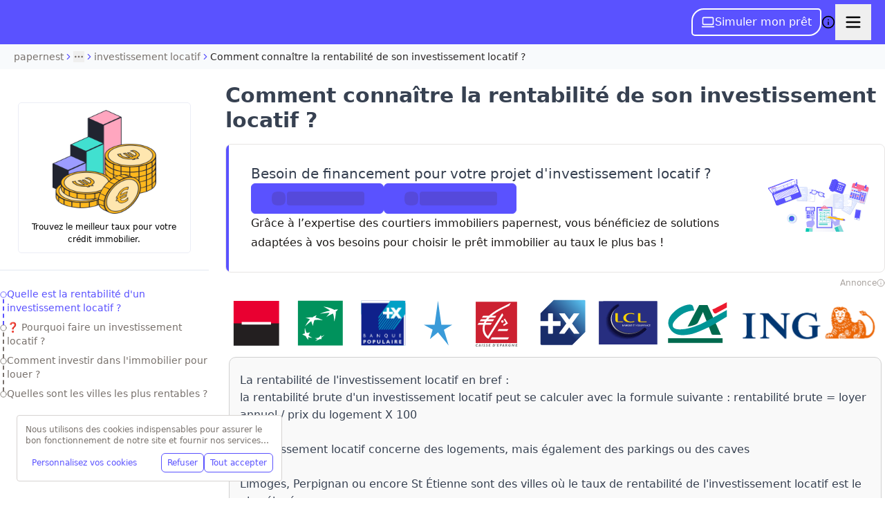

--- FILE ---
content_type: application/javascript; charset=utf-8
request_url: https://www.papernest.com/_next/static/chunks/vendor-430d683c-5a8502c7a4894cba.js
body_size: 8541
content:
try{!function(){var e="undefined"!=typeof window?window:"undefined"!=typeof global?global:"undefined"!=typeof globalThis?globalThis:"undefined"!=typeof self?self:{},t=(new e.Error).stack;t&&(e._sentryDebugIds=e._sentryDebugIds||{},e._sentryDebugIds[t]="3fcb59bd-5b0b-44d2-afa4-ff2daa1be9a3",e._sentryDebugIdIdentifier="sentry-dbid-3fcb59bd-5b0b-44d2-afa4-ff2daa1be9a3")}()}catch(e){}"use strict";(self.webpackChunk_N_E=self.webpackChunk_N_E||[]).push([[3317],{3258:(e,t,n)=>{n.d(t,{Z:()=>a});var r=n(30020);function a(e=(0,r.KU)()){e?.emit("endPageloadSpan")}},11813:(e,t,n)=>{n.d(t,{b:()=>d});var r=n(30020),a=n(31246),i=n(92134);let o={replayIntegration:"replay",replayCanvasIntegration:"replay-canvas",feedbackIntegration:"feedback",feedbackModalIntegration:"feedback-modal",feedbackScreenshotIntegration:"feedback-screenshot",captureConsoleIntegration:"captureconsole",contextLinesIntegration:"contextlines",linkedErrorsIntegration:"linkederrors",dedupeIntegration:"dedupe",extraErrorDataIntegration:"extraerrordata",graphqlClientIntegration:"graphqlclient",httpClientIntegration:"httpclient",reportingObserverIntegration:"reportingobserver",rewriteFramesIntegration:"rewriteframes",browserProfilingIntegration:"browserprofiling",moduleMetadataIntegration:"modulemetadata",instrumentAnthropicAiClient:"instrumentanthropicaiclient",instrumentOpenAiClient:"instrumentopenaiclient",instrumentGoogleGenAIClient:"instrumentgooglegenaiclient",instrumentLangGraph:"instrumentlanggraph",createLangChainCallbackHandler:"createlangchaincallbackhandler"},s=i.jf;async function d(e,t){let n=o[e],d=s.Sentry=s.Sentry||{};if(!n)throw Error(`Cannot lazy load integration: ${e}`);let c=d[e];if("function"==typeof c&&!("_isShim"in c))return c;let l=function(e){let t=(0,r.KU)(),n=t?.getOptions()?.cdnBaseUrl||"https://browser.sentry-cdn.com";return new URL(`/${a.M}/${e}.min.js`,n).toString()}(n),u=i.jf.document.createElement("script");u.src=l,u.crossOrigin="anonymous",u.referrerPolicy="strict-origin",t&&u.setAttribute("nonce",t);let p=new Promise((e,t)=>{u.addEventListener("load",()=>e()),u.addEventListener("error",t)}),f=i.jf.document.currentScript,m=i.jf.document.body||i.jf.document.head||f?.parentElement;if(m)m.appendChild(u);else throw Error(`Could not find parent element to insert lazy-loaded ${e} script`);try{await p}catch{throw Error(`Error when loading integration: ${e}`)}let g=d[e];if("function"!=typeof g)throw Error(`Could not load integration: ${e}`);return g}},12812:(e,t,n)=>{n.d(t,{e:()=>o});var r=n(8171),a=n(30020),i=n(73721);function o(e){let t=(0,r.Bk)();if(t===e)return;let n=(0,a.o5)();e.end=new Proxy(e.end,{apply:(e,r,a)=>((0,i.r)(n,t),Reflect.apply(e,r,a))}),(0,i.r)(n,e)}},21667:(e,t,n)=>{n.d(t,{z9:()=>l});var r=n(83294),a=n(12390),i=n(92134),o=n(98236);function s(e){return new Promise((t,n)=>{e.oncomplete=e.onsuccess=()=>t(e.result),e.onabort=e.onerror=()=>n(e.error)})}function d(e){return s(e.getAllKeys())}function c(e){let t;function n(){return void 0==t&&(t=function(e,t){let n=indexedDB.open(e);n.onupgradeneeded=()=>n.result.createObjectStore(t);let r=s(n);return e=>r.then(n=>e(n.transaction(t,"readwrite").objectStore(t)))}(e.dbName||"sentry-offline",e.storeName||"queue")),t}return{push:async t=>{try{var a,i;let o=await (0,r.bN)(t);await (a=n(),i=e.maxQueueSize||30,a(e=>d(e).then(t=>{if(!(t.length>=i))return e.put(o,Math.max(...t,0)+1),s(e.transaction)})))}catch{}},unshift:async t=>{try{var a,i;let o=await (0,r.bN)(t);await (a=n(),i=e.maxQueueSize||30,a(e=>d(e).then(t=>{if(!(t.length>=i))return e.put(o,Math.min(...t,0)-1),s(e.transaction)})))}catch{}},shift:async()=>{try{let e=await n()(e=>d(e).then(t=>{let n=t[0];if(null!=n)return s(e.get(n)).then(t=>(e.delete(n),s(e.transaction).then(()=>t)))}));if(e)return(0,r.mE)(e)}catch{}}}}function l(e=o._){var t;return t=(0,a.BP)(e),e=>{let n=t({...e,createStore:c});return i.jf.addEventListener("online",async e=>{await n.flush()}),n}}},29905:(e,t,n)=>{n.d(t,{dp:()=>I,Nt:()=>L,Sx:()=>E});var r=n(92841),a=n(69537),i=n(66383),o=n(70306),s=n(30020),d=n(8171),c=n(94708),l=n(98852),u=n(91285),p=n(34936),f=n(3191),m=n(20200),g=n(23568),h=n(39466),y=n(37447),v=n(19057),b=n(57697),_=n(4688),S=n(79855),x=n(98447),w=n(15221),T=n(92134),P=n(1037);let k="sentry_previous_trace";function R(e){return 1===e.traceFlags}var C=n(91014);let $={...r.C,instrumentNavigation:!0,instrumentPageLoad:!0,markBackgroundSpan:!0,enableLongTask:!0,enableLongAnimationFrame:!0,enableInp:!0,enableElementTiming:!0,ignoreResourceSpans:[],ignorePerformanceApiSpans:[],detectRedirects:!0,linkPreviousTrace:"in-memory",consistentTraceSampling:!1,enableReportPageLoaded:!1,_experiments:{},...C.h$},I=(e={})=>{let t,n,I,A={name:void 0,source:void 0},O=T.jf.document,{enableInp:z,enableElementTiming:N,enableLongTask:q,enableLongAnimationFrame:F,_experiments:{enableInteractions:U,enableStandaloneClsSpans:M,enableStandaloneLcpSpans:Y},beforeStartSpan:K,idleTimeout:B,finalTimeout:H,childSpanTimeout:J,markBackgroundSpan:Z,traceFetch:X,traceXHR:W,trackFetchStreamPerformance:Q,shouldCreateSpanForRequest:G,enableHTTPTimings:V,ignoreResourceSpans:ee,ignorePerformanceApiSpans:et,instrumentPageLoad:en,instrumentNavigation:er,detectRedirects:ea,linkPreviousTrace:ei,consistentTraceSampling:eo,enableReportPageLoaded:es,onRequestSpanStart:ed,onRequestSpanEnd:ec}={...$,...e};function el(e,n,l=!0){var u,p;let f="pageload"===n.op,m=n.name,g=K?K(n):n,h=g.attributes||{};if(m!==g.name&&(h[a.i_]="custom",g.attributes=h),!l){let e=(0,i.lu)();(0,o.Uk)({...g,startTime:e}).end(e);return}A.name=g.name,A.source=h[a.i_];let y=(0,r.D)(g,{idleTimeout:B,finalTimeout:H,childSpanTimeout:J,disableAutoFinish:f,beforeSpanEnd:n=>{var r,a;t?.(),(0,b.QU)(n,{recordClsOnPageloadSpan:!M,recordLcpOnPageloadSpan:!Y,ignoreResourceSpans:ee,ignorePerformanceApiSpans:et}),r=e,a=void 0,(0,v.my)(r,D,a);let i=(0,s.o5)(),o=i.getPropagationContext();i.setPropagationContext({...o,traceId:y.spanContext().traceId,sampled:(0,d.pK)(y),dsc:(0,c.k1)(n)}),f&&(I=void 0)},trimIdleSpanEndTimestamp:!es});function _(){O&&["interactive","complete"].includes(O.readyState)&&e.emit("idleSpanEnableAutoFinish",y)}f&&es&&(I=y),u=e,p=y,(0,v.my)(u,D,p),f&&!es&&O&&(O.addEventListener("readystatechange",()=>{_()}),_())}return{name:"BrowserTracing",setup(e){if((0,l.s)(),t=(0,b.bk)({recordClsStandaloneSpans:M||!1,recordLcpStandaloneSpans:Y||!1,client:e}),z&&(0,_.ZZ)(),N&&(0,S.K)(),F&&u.O.PerformanceObserver&&PerformanceObserver.supportedEntryTypes&&PerformanceObserver.supportedEntryTypes.includes("long-animation-frame")?(0,b.U$)():q&&(0,b.c8)(),U&&(0,b.DI)(),ea&&O){let e=()=>{n=(0,i.zf)()};addEventListener("click",e,{capture:!0}),addEventListener("keydown",e,{capture:!0,passive:!0})}function r(){let t=e[D];t&&!(0,d.et)(t).timestamp&&(w.T&&p.Yz.log(`[Tracing] Finishing current active span with op: ${(0,d.et)(t).op}`),t.setAttribute(a.fs,"cancelled"),t.end())}e.on("startNavigationSpan",(t,a)=>{if((0,s.KU)()!==e)return;if(a?.isRedirect){w.T&&p.Yz.warn("[Tracing] Detected redirect, navigation span will not be the root span, but a child span."),el(e,{op:"navigation.redirect",...t},!1);return}n=void 0,r(),(0,s.rm)().setPropagationContext({traceId:(0,f.e)(),sampleRand:Math.random(),propagationSpanId:(0,m.f)()?void 0:(0,f.Z)()});let i=(0,s.o5)();i.setPropagationContext({traceId:(0,f.e)(),sampleRand:Math.random(),propagationSpanId:(0,m.f)()?void 0:(0,f.Z)()}),i.setSDKProcessingMetadata({normalizedRequest:void 0}),el(e,{op:"navigation",...t,parentSpan:null,forceTransaction:!0})}),e.on("startPageLoadSpan",(t,n={})=>{if((0,s.KU)()!==e)return;r();let a=n.sentryTrace||j("sentry-trace"),i=n.baggage||j("baggage"),o=(0,g.kM)(a,i),d=(0,s.o5)();d.setPropagationContext(o),(0,m.f)()||(d.getPropagationContext().propagationSpanId=(0,f.Z)()),d.setSDKProcessingMetadata({normalizedRequest:(0,T.AP)()}),el(e,{op:"pageload",...t})}),e.on("endPageloadSpan",()=>{es&&I&&(I.setAttribute(a.fs,"reportPageLoaded"),I.end())})},afterAllSetup(e){var t,o,c,l,u;let f,m=(0,h.$N)();if("off"!==ei&&function(e,{linkPreviousTrace:t,consistentTraceSampling:n}){let r="session-storage"===t,i=r?function(){try{let e=T.jf.sessionStorage?.getItem(k);return JSON.parse(e)}catch{return}}():void 0;e.on("spanStart",e=>{if((0,d.zU)(e)!==e)return;let t=(0,s.o5)().getPropagationContext();i=function(e,t,n){let r=(0,d.et)(t),i={spanContext:t.spanContext(),startTimestamp:r.start_timestamp,sampleRate:function(){try{return Number(n.dsc?.sample_rate)??Number(r.data?.[a.sy])}catch{return 0}}(),sampleRand:n.sampleRand};if(!e)return i;let o=e.spanContext;return o.traceId===r.trace_id?e:(Date.now()/1e3-e.startTimestamp<=3600&&(w.T&&p.Yz.log(`Adding previous_trace ${o} link to span ${{op:r.op,...t.spanContext()}}`),t.addLink({context:o,attributes:{[a.Lc]:"previous_trace"}}),t.setAttribute("sentry.previous_trace",`${o.traceId}-${o.spanId}-${+!!R(o)}`)),i)}(i,e,t),r&&function(e){try{T.jf.sessionStorage.setItem(k,JSON.stringify(e))}catch(e){w.T&&p.Yz.warn("Could not store previous trace in sessionStorage",e)}}(i)});let o=!0;n&&e.on("beforeSampling",e=>{if(!i)return;let t=(0,s.o5)(),n=t.getPropagationContext();if(o&&n.parentSpanId){o=!1;return}t.setPropagationContext({...n,dsc:{...n.dsc,sample_rate:String(i.sampleRate),sampled:String(R(i.spanContext))},sampleRand:i.sampleRand}),e.parentSampled=R(i.spanContext),e.parentSampleRate=i.sampleRate,e.spanAttributes={...e.spanAttributes,[a.Ef]:i.sampleRate}})}(e,{linkPreviousTrace:ei,consistentTraceSampling:eo}),T.jf.location){if(en){let t=(0,i.k3)();E(e,{name:T.jf.location.pathname,startTime:t?t/1e3:void 0,attributes:{[a.i_]:"url",[a.JD]:"auto.pageload.browser"}})}er&&(0,x._)(({to:t,from:r})=>{if(void 0===r&&m?.indexOf(t)!==-1){m=void 0;return}m=void 0;let o=(0,y.kg)(t),s=e[D],c=s&&ea&&function(e,t){let n=(0,d.et)(e),r=(0,i.lu)();return!(r-n.start_timestamp>1.5)&&(!t||!(r-t<=1.5))}(s,n);L(e,{name:o?.pathname||T.jf.location.pathname,attributes:{[a.i_]:"url",[a.JD]:"auto.navigation.browser"}},{url:t,isRedirect:c})})}Z&&(T.jf.document?T.jf.document.addEventListener("visibilitychange",()=>{let e=(0,d.Bk)();if(!e)return;let t=(0,d.zU)(e);if(T.jf.document.hidden&&t){let e="cancelled",{op:n,status:r}=(0,d.et)(t);w.T&&p.Yz.log(`[Tracing] Transaction: ${e} -> since tab moved to the background, op: ${n}`),r||t.setStatus({code:P.TJ,message:e}),t.setAttribute("sentry.cancellation_reason","document.hidden"),t.end()}}):w.T&&p.Yz.warn("[Tracing] Could not set up background tab detection due to lack of global document")),U&&(t=e,o=B,c=H,l=J,u=A,T.jf.document&&addEventListener("click",()=>{let e="ui.action.click",n=function(e){return e[D]}(t);if(n&&["navigation","pageload"].includes((0,d.et)(n).op)){w.T&&p.Yz.warn(`[Tracing] Did not create ${e} span because a pageload or navigation span is in progress.`);return}if(f&&(f.setAttribute(a.fs,"interactionInterrupted"),f.end(),f=void 0),!u.name){w.T&&p.Yz.warn(`[Tracing] Did not create ${e} transaction because _latestRouteName is missing.`);return}f=(0,r.D)({name:u.name,op:e,attributes:{[a.i_]:u.source||"url"}},{idleTimeout:o,finalTimeout:c,childSpanTimeout:l})},{capture:!0})),z&&(0,_.Bb)(),(0,C.Qb)(e,{traceFetch:X,traceXHR:W,trackFetchStreamPerformance:Q,tracePropagationTargets:e.getOptions().tracePropagationTargets,shouldCreateSpanForRequest:G,enableHTTPTimings:V,onRequestSpanStart:ed,onRequestSpanEnd:ec})}}};function E(e,t,n){e.emit("startPageLoadSpan",t,n),(0,s.o5)().setTransactionName(t.name);let r=e[D];return r&&e.emit("afterStartPageLoadSpan",r),r}function L(e,t,n){let{url:r,isRedirect:a}=n||{};e.emit("beforeStartNavigationSpan",t,{isRedirect:a}),e.emit("startNavigationSpan",t,{isRedirect:a});let i=(0,s.o5)();return i.setTransactionName(t.name),r&&!a&&i.setSDKProcessingMetadata({normalizedRequest:{...(0,T.AP)(),url:r}}),e[D]}function j(e){let t=T.jf.document,n=t?.querySelector(`meta[name=${e}]`);return n?.getAttribute("content")||void 0}let D="_sentry_idleSpan"},30214:(e,t,n)=>{n.d(t,{_:()=>o});var r=n(87320),a=n(9947),i=n(52240);function o(e,t=(0,i.qd)("fetch")){let n=0,s=0;async function d(r){let a=r.body.length;n+=a,s++;let o={body:r.body,method:"POST",referrerPolicy:"strict-origin",headers:e.headers,keepalive:n<=6e4&&s<15,...e.fetchOptions};try{let n=await t(e.url,o);return{statusCode:n.status,headers:{"x-sentry-rate-limits":n.headers.get("X-Sentry-Rate-Limits"),"retry-after":n.headers.get("Retry-After")}}}catch(e){throw(0,i.y7)("fetch"),e}finally{n-=a,s--}}return(0,r.o)(e,d,(0,a.C)(e.bufferSize||40))}},35022:(e,t,n)=>{n.d(t,{dp:()=>K,Nt:()=>H,Sx:()=>B});var r=n(25831),a=n(65507),i=n(85021),o=n(85195),s=n(92062),d=n(21705),c=n(17366),l=n(22458),u=n(6219),p=n(61350),f=n(25845),m=n(11010),g=n(55826),h=n(8904),y=n(72837),v=n(33123),b=n(5686),_=n(22442),S=n(51225),x=n(1345),w=n(34895),T=n(6924),P=n(93915);let k="sentry_previous_trace";function R(e){return 1===e.traceFlags}var C=n(94428),$=n(81998),I=n(24805),E=n(96700),L=n(88369),j=n(32175),D=n(22664),A=n(24763),O=n(33640);function z(e){try{return new URL(e,T.jf.location.origin).href}catch{return}}function N(e){try{return new Headers(e)}catch{return}}let q=new WeakMap,F=new Map,U={traceFetch:!0,traceXHR:!0,enableHTTPTimings:!0,trackFetchStreamPerformance:!1};function M(e){let{url:t}=(0,d.et)(e).data;if(!t||"string"!=typeof t)return;let n=(0,D.wv)("resource",({entries:r})=>{r.forEach(r=>{"resource"===r.entryType&&"initiatorType"in r&&"string"==typeof r.nextHopProtocol&&("fetch"===r.initiatorType||"xmlhttprequest"===r.initiatorType)&&r.name.endsWith(t)&&(e.setAttributes((0,A.v)(r)),setTimeout(n))})})}let Y={...r.C,instrumentNavigation:!0,instrumentPageLoad:!0,markBackgroundSpan:!0,enableLongTask:!0,enableLongAnimationFrame:!0,enableInp:!0,enableElementTiming:!0,ignoreResourceSpans:[],ignorePerformanceApiSpans:[],detectRedirects:!0,linkPreviousTrace:"in-memory",consistentTraceSampling:!1,enableReportPageLoaded:!1,_experiments:{},...U},K=(e={})=>{let t,n,D,A={name:void 0,source:void 0},K=T.jf.document,{enableInp:X,enableElementTiming:W,enableLongTask:Q,enableLongAnimationFrame:G,_experiments:{enableInteractions:V,enableStandaloneClsSpans:ee,enableStandaloneLcpSpans:et},beforeStartSpan:en,idleTimeout:er,finalTimeout:ea,childSpanTimeout:ei,markBackgroundSpan:eo,traceFetch:es,traceXHR:ed,trackFetchStreamPerformance:ec,shouldCreateSpanForRequest:el,enableHTTPTimings:eu,ignoreResourceSpans:ep,ignorePerformanceApiSpans:ef,instrumentPageLoad:em,instrumentNavigation:eg,detectRedirects:eh,linkPreviousTrace:ey,consistentTraceSampling:ev,enableReportPageLoaded:eb,onRequestSpanStart:e_,onRequestSpanEnd:eS}={...Y,...e};function ex(e,n,l=!0){var u,p;let f="pageload"===n.op,m=n.name,g=en?en(n):n,h=g.attributes||{};if(m!==g.name&&(h[a.i_]="custom",g.attributes=h),!l){let e=(0,i.lu)();(0,o.Uk)({...g,startTime:e}).end(e);return}A.name=g.name,A.source=h[a.i_];let y=(0,r.D)(g,{idleTimeout:er,finalTimeout:ea,childSpanTimeout:ei,disableAutoFinish:f,beforeSpanEnd:n=>{var r,a;t?.(),(0,b.QU)(n,{recordClsOnPageloadSpan:!ee,recordLcpOnPageloadSpan:!et,ignoreResourceSpans:ep,ignorePerformanceApiSpans:ef}),r=e,a=void 0,(0,v.my)(r,Z,a);let i=(0,s.o5)(),o=i.getPropagationContext();i.setPropagationContext({...o,traceId:y.spanContext().traceId,sampled:(0,d.pK)(y),dsc:(0,c.k1)(n)}),f&&(D=void 0)},trimIdleSpanEndTimestamp:!eb});function _(){K&&["interactive","complete"].includes(K.readyState)&&e.emit("idleSpanEnableAutoFinish",y)}f&&eb&&(D=y),u=e,p=y,(0,v.my)(u,Z,p),f&&!eb&&K&&(K.addEventListener("readystatechange",()=>{_()}),_())}return{name:"BrowserTracing",setup(e){if((0,l.s)(),t=(0,b.bk)({recordClsStandaloneSpans:ee||!1,recordLcpStandaloneSpans:et||!1,client:e}),X&&(0,_.ZZ)(),W&&(0,S.K)(),G&&u.O.PerformanceObserver&&PerformanceObserver.supportedEntryTypes&&PerformanceObserver.supportedEntryTypes.includes("long-animation-frame")?(0,b.U$)():Q&&(0,b.c8)(),V&&(0,b.DI)(),eh&&K){let e=()=>{n=(0,i.zf)()};addEventListener("click",e,{capture:!0}),addEventListener("keydown",e,{capture:!0,passive:!0})}function r(){let t=e[Z];t&&!(0,d.et)(t).timestamp&&(w.T&&p.Yz.log(`[Tracing] Finishing current active span with op: ${(0,d.et)(t).op}`),t.setAttribute(a.fs,"cancelled"),t.end())}e.on("startNavigationSpan",(t,a)=>{if((0,s.KU)()!==e)return;if(a?.isRedirect){w.T&&p.Yz.warn("[Tracing] Detected redirect, navigation span will not be the root span, but a child span."),ex(e,{op:"navigation.redirect",...t},!1);return}n=void 0,r(),(0,s.rm)().setPropagationContext({traceId:(0,f.e)(),sampleRand:Math.random(),propagationSpanId:(0,m.f)()?void 0:(0,f.Z)()});let i=(0,s.o5)();i.setPropagationContext({traceId:(0,f.e)(),sampleRand:Math.random(),propagationSpanId:(0,m.f)()?void 0:(0,f.Z)()}),i.setSDKProcessingMetadata({normalizedRequest:void 0}),ex(e,{op:"navigation",...t,parentSpan:null,forceTransaction:!0})}),e.on("startPageLoadSpan",(t,n={})=>{if((0,s.KU)()!==e)return;r();let a=n.sentryTrace||J("sentry-trace"),i=n.baggage||J("baggage"),o=(0,g.kM)(a,i),d=(0,s.o5)();d.setPropagationContext(o),(0,m.f)()||(d.getPropagationContext().propagationSpanId=(0,f.Z)()),d.setSDKProcessingMetadata({normalizedRequest:(0,T.AP)()}),ex(e,{op:"pageload",...t})}),e.on("endPageloadSpan",()=>{eb&&D&&(D.setAttribute(a.fs,"reportPageLoaded"),D.end())})},afterAllSetup(e){var t,c,l,u,f;let g,v=(0,h.$N)();if("off"!==ey&&function(e,{linkPreviousTrace:t,consistentTraceSampling:n}){let r="session-storage"===t,i=r?function(){try{let e=T.jf.sessionStorage?.getItem(k);return JSON.parse(e)}catch{return}}():void 0;e.on("spanStart",e=>{if((0,d.zU)(e)!==e)return;let t=(0,s.o5)().getPropagationContext();i=function(e,t,n){let r=(0,d.et)(t),i={spanContext:t.spanContext(),startTimestamp:r.start_timestamp,sampleRate:function(){try{return Number(n.dsc?.sample_rate)??Number(r.data?.[a.sy])}catch{return 0}}(),sampleRand:n.sampleRand};if(!e)return i;let o=e.spanContext;return o.traceId===r.trace_id?e:(Date.now()/1e3-e.startTimestamp<=3600&&(w.T&&p.Yz.log(`Adding previous_trace ${o} link to span ${{op:r.op,...t.spanContext()}}`),t.addLink({context:o,attributes:{[a.Lc]:"previous_trace"}}),t.setAttribute("sentry.previous_trace",`${o.traceId}-${o.spanId}-${+!!R(o)}`)),i)}(i,e,t),r&&function(e){try{T.jf.sessionStorage.setItem(k,JSON.stringify(e))}catch(e){w.T&&p.Yz.warn("Could not store previous trace in sessionStorage",e)}}(i)});let o=!0;n&&e.on("beforeSampling",e=>{if(!i)return;let t=(0,s.o5)(),n=t.getPropagationContext();if(o&&n.parentSpanId){o=!1;return}t.setPropagationContext({...n,dsc:{...n.dsc,sample_rate:String(i.sampleRate),sampled:String(R(i.spanContext))},sampleRand:i.sampleRand}),e.parentSampled=R(i.spanContext),e.parentSampleRate=i.sampleRate,e.spanAttributes={...e.spanAttributes,[a.Ef]:i.sampleRate}})}(e,{linkPreviousTrace:ey,consistentTraceSampling:ev}),T.jf.location){if(em){let t=(0,i.k3)();B(e,{name:T.jf.location.pathname,startTime:t?t/1e3:void 0,attributes:{[a.i_]:"url",[a.JD]:"auto.pageload.browser"}})}eg&&(0,x._)(({to:t,from:r})=>{if(void 0===r&&v?.indexOf(t)!==-1){v=void 0;return}v=void 0;let o=(0,y.kg)(t),s=e[Z],c=s&&eh&&function(e,t){let n=(0,d.et)(e),r=(0,i.lu)();return!(r-n.start_timestamp>1.5)&&(!t||!(r-t<=1.5))}(s,n);H(e,{name:o?.pathname||T.jf.location.pathname,attributes:{[a.i_]:"url",[a.JD]:"auto.navigation.browser"}},{url:t,isRedirect:c})})}eo&&(T.jf.document?T.jf.document.addEventListener("visibilitychange",()=>{let e=(0,d.Bk)();if(!e)return;let t=(0,d.zU)(e);if(T.jf.document.hidden&&t){let e="cancelled",{op:n,status:r}=(0,d.et)(t);w.T&&p.Yz.log(`[Tracing] Transaction: ${e} -> since tab moved to the background, op: ${n}`),r||t.setStatus({code:P.TJ,message:e}),t.setAttribute("sentry.cancellation_reason","document.hidden"),t.end()}}):w.T&&p.Yz.warn("[Tracing] Could not set up background tab detection due to lack of global document")),V&&(t=e,c=er,l=ea,u=ei,f=A,T.jf.document&&addEventListener("click",()=>{let e="ui.action.click",n=function(e){return e[Z]}(t);if(n&&["navigation","pageload"].includes((0,d.et)(n).op)){w.T&&p.Yz.warn(`[Tracing] Did not create ${e} span because a pageload or navigation span is in progress.`);return}if(g&&(g.setAttribute(a.fs,"interactionInterrupted"),g.end(),g=void 0),!f.name){w.T&&p.Yz.warn(`[Tracing] Did not create ${e} transaction because _latestRouteName is missing.`);return}g=(0,r.D)({name:f.name,op:e,attributes:{[a.i_]:f.source||"url"}},{idleTimeout:c,finalTimeout:l,childSpanTimeout:u})},{capture:!0})),X&&(0,_.Bb)(),function(e,t){let{traceFetch:n,traceXHR:r,trackFetchStreamPerformance:i,shouldCreateSpanForRequest:c,enableHTTPTimings:l,tracePropagationTargets:u,onRequestSpanStart:p,onRequestSpanEnd:f}={...U,...t},g="function"==typeof c?c:e=>!0,v=e=>(function(e,t){let n=(0,h.$N)();if(n){let r,a;try{r=new URL(e,n),a=new URL(n).origin}catch{return!1}let i=r.origin===a;return t?(0,I.Xr)(r.toString(),t)||i&&(0,I.Xr)(r.pathname,t):i}{let n=!!e.match(/^\/(?!\/)/);return t?(0,I.Xr)(e,t):n}})(e,u),b={},_=e.getOptions().propagateTraceparent;n&&(e.addEventProcessor(e=>("transaction"===e.type&&e.spans&&e.spans.forEach(e=>{if("http.client"===e.op){let t=F.get(e.span_id);t&&(e.timestamp=t/1e3,F.delete(e.span_id))}}),e)),i&&(0,C.B$)(e=>{if(e.response){let t=q.get(e.response);t&&e.endTimestamp&&F.set(t,e.endTimestamp)}}),(0,C.ur)(e=>{let t=(0,$.v5)(e,g,v,b,{propagateTraceparent:_,onRequestSpanEnd:f});if(e.response&&e.fetchData.__span&&q.set(e.response,e.fetchData.__span),t){let n=z(e.fetchData.url),r=n?(0,y.Dl)(n).host:void 0;t.setAttributes({"http.url":n,"server.address":r}),l&&M(t),p?.(t,{headers:e.headers})}})),r&&(0,j.Mn)(e=>{let t=function(e,t,n,r,i,c){let l=e.xhr,u=l?.[j.Er];if(!l||l.__sentry_own_request__||!u)return;let{url:p,method:f}=u,g=(0,m.f)()&&t(p);if(e.endTimestamp&&g){let t=l.__sentry_xhr_span_id__;if(!t)return;let n=r[t];n&&void 0!==u.status_code&&((0,P.N8)(n,u.status_code),n.end(),c?.(n,{headers:N((0,O.ti)(l)),error:e.error}),delete r[t]);return}let h=z(p),v=h?(0,y.Dl)(h):(0,y.Dl)(p),b=(0,y.f)(p),_=!!(0,d.Bk)(),S=g&&_?(0,o.Uk)({name:`${f} ${b}`,attributes:{url:p,type:"xhr","http.method":f,"http.url":h,"server.address":v?.host,[a.JD]:"auto.http.browser",[a.uT]:"http.client",...v?.search&&{"http.query":v?.search},...v?.hash&&{"http.fragment":v?.hash}}}):new E.w;l.__sentry_xhr_span_id__=S.spanContext().spanId,r[l.__sentry_xhr_span_id__]=S,n(p)&&function(e,t,n){let{"sentry-trace":r,baggage:a,traceparent:i}=(0,L.i)({span:t,propagateTraceparent:n});r&&function(e,t,n,r){let a=e.__sentry_xhr_v3__?.request_headers;if(!a?.["sentry-trace"]&&e.setRequestHeader)try{if(e.setRequestHeader("sentry-trace",t),r&&!a?.traceparent&&e.setRequestHeader("traceparent",r),n){let t=a?.baggage;t&&t.split(",").some(e=>e.trim().startsWith("sentry-"))||e.setRequestHeader("baggage",n)}}catch{}}(e,r,a,i)}(l,(0,m.f)()&&_?S:void 0,i);let x=(0,s.KU)();return x&&x.emit("beforeOutgoingRequestSpan",S,e),S}(e,g,v,b,_,f);t&&(l&&M(t),p?.(t,{headers:N(e.xhr.__sentry_xhr_v3__?.request_headers)}))})}(e,{traceFetch:es,traceXHR:ed,trackFetchStreamPerformance:ec,tracePropagationTargets:e.getOptions().tracePropagationTargets,shouldCreateSpanForRequest:el,enableHTTPTimings:eu,onRequestSpanStart:e_,onRequestSpanEnd:eS})}}};function B(e,t,n){e.emit("startPageLoadSpan",t,n),(0,s.o5)().setTransactionName(t.name);let r=e[Z];return r&&e.emit("afterStartPageLoadSpan",r),r}function H(e,t,n){let{url:r,isRedirect:a}=n||{};e.emit("beforeStartNavigationSpan",t,{isRedirect:a}),e.emit("startNavigationSpan",t,{isRedirect:a});let i=(0,s.o5)();return i.setTransactionName(t.name),r&&!a&&i.setSDKProcessingMetadata({normalizedRequest:{...(0,T.AP)(),url:r}}),e[Z]}function J(e){let t=T.jf.document,n=t?.querySelector(`meta[name=${e}]`);return n?.getAttribute("content")||void 0}let Z="_sentry_idleSpan"},47208:(e,t,n)=>{n.d(t,{lG:()=>f});var r=n(7209);function a(e,t,n,a){let i={filename:e,function:"<anonymous>"===t?r.yF:t,in_app:!0};return void 0!==n&&(i.lineno=n),void 0!==a&&(i.colno=a),i}let i=/^\s*at (\S+?)(?::(\d+))(?::(\d+))\s*$/i,o=/^\s*at (?:(.+?\)(?: \[.+\])?|.*?) ?\((?:address at )?)?(?:async )?((?:<anonymous>|[-a-z]+:|.*bundle|\/)?.*?)(?::(\d+))?(?::(\d+))?\)?\s*$/i,s=/\((\S*)(?::(\d+))(?::(\d+))\)/,d=/at (.+?) ?\(data:(.+?),/,c=[30,e=>{let t=e.match(d);if(t)return{filename:`<data:${t[2]}>`,function:t[1]};let n=i.exec(e);if(n){let[,e,t,i]=n;return a(e,r.yF,+t,+i)}let c=o.exec(e);if(c){if(c[2]&&0===c[2].indexOf("eval")){let e=s.exec(c[2]);e&&(c[2]=e[1],c[3]=e[2],c[4]=e[3])}let[e,t]=m(c[1]||r.yF,c[2]);return a(t,e,c[3]?+c[3]:void 0,c[4]?+c[4]:void 0)}}],l=/^\s*(.*?)(?:\((.*?)\))?(?:^|@)?((?:[-a-z]+)?:\/.*?|\[native code\]|[^@]*(?:bundle|\d+\.js)|\/[\w\-. /=]+)(?::(\d+))?(?::(\d+))?\s*$/i,u=/(\S+) line (\d+)(?: > eval line \d+)* > eval/i,p=[50,e=>{let t=l.exec(e);if(t){if(t[3]&&t[3].indexOf(" > eval")>-1){let e=u.exec(t[3]);e&&(t[1]=t[1]||"eval",t[3]=e[1],t[4]=e[2],t[5]="")}let e=t[3],n=t[1]||r.yF;return[n,e]=m(n,e),a(e,n,t[4]?+t[4]:void 0,t[5]?+t[5]:void 0)}}],f=(0,r.gd)(c,p),m=(e,t)=>{let n=-1!==e.indexOf("safari-extension"),a=-1!==e.indexOf("safari-web-extension");return n||a?[-1!==e.indexOf("@")?e.split("@")[0]:r.yF,n?`safari-extension:${t}`:`safari-web-extension:${t}`]:[e,t]}},58350:(e,t,n)=>{n.d(t,{$2:()=>m,Q_:()=>h,Vv:()=>v,Yj:()=>c,c9:()=>b,dY:()=>p,lG:()=>_});var r=n(85127);function a(e,t,n,a){let i={filename:e,function:"<anonymous>"===t?r.yF:t,in_app:!0};return void 0!==n&&(i.lineno=n),void 0!==a&&(i.colno=a),i}let i=/^\s*at (\S+?)(?::(\d+))(?::(\d+))\s*$/i,o=/^\s*at (?:(.+?\)(?: \[.+\])?|.*?) ?\((?:address at )?)?(?:async )?((?:<anonymous>|[-a-z]+:|.*bundle|\/)?.*?)(?::(\d+))?(?::(\d+))?\)?\s*$/i,s=/\((\S*)(?::(\d+))(?::(\d+))\)/,d=/at (.+?) ?\(data:(.+?),/,c=[30,e=>{let t=e.match(d);if(t)return{filename:`<data:${t[2]}>`,function:t[1]};let n=i.exec(e);if(n){let[,e,t,i]=n;return a(e,r.yF,+t,+i)}let c=o.exec(e);if(c){if(c[2]&&0===c[2].indexOf("eval")){let e=s.exec(c[2]);e&&(c[2]=e[1],c[3]=e[2],c[4]=e[3])}let[e,t]=S(c[1]||r.yF,c[2]);return a(t,e,c[3]?+c[3]:void 0,c[4]?+c[4]:void 0)}}],l=/^\s*(.*?)(?:\((.*?)\))?(?:^|@)?((?:[-a-z]+)?:\/.*?|\[native code\]|[^@]*(?:bundle|\d+\.js)|\/[\w\-. /=]+)(?::(\d+))?(?::(\d+))?\s*$/i,u=/(\S+) line (\d+)(?: > eval line \d+)* > eval/i,p=[50,e=>{let t=l.exec(e);if(t){if(t[3]&&t[3].indexOf(" > eval")>-1){let e=u.exec(t[3]);e&&(t[1]=t[1]||"eval",t[3]=e[1],t[4]=e[2],t[5]="")}let e=t[3],n=t[1]||r.yF;return[n,e]=S(n,e),a(e,n,t[4]?+t[4]:void 0,t[5]?+t[5]:void 0)}}],f=/^\s*at (?:((?:\[object object\])?.+) )?\(?((?:[-a-z]+):.*?):(\d+)(?::(\d+))?\)?\s*$/i,m=[40,e=>{let t=f.exec(e);return t?a(t[2],t[1]||r.yF,+t[3],t[4]?+t[4]:void 0):void 0}],g=/ line (\d+).*script (?:in )?(\S+)(?:: in function (\S+))?$/i,h=[10,e=>{let t=g.exec(e);return t?a(t[2],t[3]||r.yF,+t[1]):void 0}],y=/ line (\d+), column (\d+)\s*(?:in (?:<anonymous function: ([^>]+)>|([^)]+))\(.*\))? in (.*):\s*$/i,v=[20,e=>{let t=y.exec(e);return t?a(t[5],t[3]||t[4]||r.yF,+t[1],+t[2]):void 0}],b=[c,p],_=(0,r.gd)(...b),S=(e,t)=>{let n=-1!==e.indexOf("safari-extension"),a=-1!==e.indexOf("safari-web-extension");return n||a?[-1!==e.indexOf("@")?e.split("@")[0]:r.yF,n?`safari-extension:${t}`:`safari-web-extension:${t}`]:[e,t]}},68435:(e,t,n)=>{n.d(t,{E:()=>s});var r=n(61350),a=n(8904),i=n(34895),o=n(6924);function s(){return!!function(){if(void 0===o.jf.window)return!1;let e=o.jf;if(e.nw)return!1;let t=e.chrome||e.browser;if(!t?.runtime?.id)return!1;let n=(0,a.$N)();return!(o.jf===o.jf.top&&["chrome-extension","moz-extension","ms-browser-extension","safari-web-extension"].some(e=>n.startsWith(`${e}://`)))}()&&(i.T&&(0,r.pq)(()=>{console.error("[Sentry] You cannot use Sentry.init() in a browser extension, see: https://docs.sentry.io/platforms/javascript/best-practices/browser-extensions/")}),!0)}},91014:(e,t,n)=>{n.d(t,{h$:()=>P,Qb:()=>k});var r=n(39942),a=n(4420),i=n(37447),o=n(8171),s=n(39466),d=n(25871),c=n(20200),l=n(1037),u=n(70306),p=n(69537),f=n(91742),m=n(30020),g=n(20399),h=n(54913),y=n(62378),v=n(43577),b=n(88090),_=n(92134);function S(e){try{return new URL(e,_.jf.location.origin).href}catch{return}}function x(e){try{return new Headers(e)}catch{return}}let w=new WeakMap,T=new Map,P={traceFetch:!0,traceXHR:!0,enableHTTPTimings:!0,trackFetchStreamPerformance:!1};function k(e,t){let{traceFetch:n,traceXHR:y,trackFetchStreamPerformance:v,shouldCreateSpanForRequest:_,enableHTTPTimings:k,tracePropagationTargets:C,onRequestSpanStart:$,onRequestSpanEnd:I}={...P,...t},E="function"==typeof _?_:e=>!0,L=e=>(function(e,t){let n=(0,s.$N)();if(n){let r,a;try{r=new URL(e,n),a=new URL(n).origin}catch{return!1}let i=r.origin===a;return t?(0,d.Xr)(r.toString(),t)||i&&(0,d.Xr)(r.pathname,t):i}{let n=!!e.match(/^\/(?!\/)/);return t?(0,d.Xr)(e,t):n}})(e,C),j={},D=e.getOptions().propagateTraceparent;n&&(e.addEventProcessor(e=>("transaction"===e.type&&e.spans&&e.spans.forEach(e=>{if("http.client"===e.op){let t=T.get(e.span_id);t&&(e.timestamp=t/1e3,T.delete(e.span_id))}}),e)),v&&(0,r.B$)(e=>{if(e.response){let t=w.get(e.response);t&&e.endTimestamp&&T.set(t,e.endTimestamp)}}),(0,r.ur)(e=>{let t=(0,a.v5)(e,E,L,j,{propagateTraceparent:D,onRequestSpanEnd:I});if(e.response&&e.fetchData.__span&&w.set(e.response,e.fetchData.__span),t){let n=S(e.fetchData.url),r=n?(0,i.Dl)(n).host:void 0;t.setAttributes({"http.url":n,"server.address":r}),k&&R(t),$?.(t,{headers:e.headers})}})),y&&(0,h.Mn)(e=>{let t=function(e,t,n,r,a,s){let d=e.xhr,y=d?.[h.Er];if(!d||d.__sentry_own_request__||!y)return;let{url:v,method:_}=y,w=(0,c.f)()&&t(v);if(e.endTimestamp&&w){let t=d.__sentry_xhr_span_id__;if(!t)return;let n=r[t];n&&void 0!==y.status_code&&((0,l.N8)(n,y.status_code),n.end(),s?.(n,{headers:x((0,b.ti)(d)),error:e.error}),delete r[t]);return}let T=S(v),P=T?(0,i.Dl)(T):(0,i.Dl)(v),k=(0,i.f)(v),R=!!(0,o.Bk)(),C=w&&R?(0,u.Uk)({name:`${_} ${k}`,attributes:{url:v,type:"xhr","http.method":_,"http.url":T,"server.address":P?.host,[p.JD]:"auto.http.browser",[p.uT]:"http.client",...P?.search&&{"http.query":P?.search},...P?.hash&&{"http.fragment":P?.hash}}}):new f.w;d.__sentry_xhr_span_id__=C.spanContext().spanId,r[d.__sentry_xhr_span_id__]=C,n(v)&&function(e,t,n){let{"sentry-trace":r,baggage:a,traceparent:i}=(0,g.i)({span:t,propagateTraceparent:n});r&&function(e,t,n,r){let a=e.__sentry_xhr_v3__?.request_headers;if(!a?.["sentry-trace"]&&e.setRequestHeader)try{if(e.setRequestHeader("sentry-trace",t),r&&!a?.traceparent&&e.setRequestHeader("traceparent",r),n){let t=a?.baggage;t&&t.split(",").some(e=>e.trim().startsWith("sentry-"))||e.setRequestHeader("baggage",n)}}catch{}}(e,r,a,i)}(d,(0,c.f)()&&R?C:void 0,a);let $=(0,m.KU)();return $&&$.emit("beforeOutgoingRequestSpan",C,e),C}(e,E,L,j,D,I);t&&(k&&R(t),$?.(t,{headers:x(e.xhr.__sentry_xhr_v3__?.request_headers)}))})}function R(e){let{url:t}=(0,o.et)(e).data;if(!t||"string"!=typeof t)return;let n=(0,y.wv)("resource",({entries:r})=>{r.forEach(r=>{"resource"===r.entryType&&"initiatorType"in r&&"string"==typeof r.nextHopProtocol&&("fetch"===r.initiatorType||"xmlhttprequest"===r.initiatorType)&&r.name.endsWith(t)&&(e.setAttributes((0,v.v)(r)),setTimeout(n))})})}},93933:(e,t,n)=>{n.d(t,{E:()=>s});var r=n(34936),a=n(39466),i=n(15221),o=n(92134);function s(){return!!function(){if(void 0===o.jf.window)return!1;let e=o.jf;if(e.nw)return!1;let t=e.chrome||e.browser;if(!t?.runtime?.id)return!1;let n=(0,a.$N)();return!(o.jf===o.jf.top&&["chrome-extension","moz-extension","ms-browser-extension","safari-web-extension"].some(e=>n.startsWith(`${e}://`)))}()&&(i.T&&(0,r.pq)(()=>{console.error("[Sentry] You cannot use Sentry.init() in a browser extension, see: https://docs.sentry.io/platforms/javascript/best-practices/browser-extensions/")}),!0)}},95353:(e,t,n)=>{n.d(t,{L:()=>i});var r=n(56143),a=n(83294);function i(e,{metadata:t,tunnel:n,dsn:i}){let o={event_id:e.event_id,sent_at:new Date().toISOString(),...t?.sdk&&{sdk:{name:t.sdk.name,version:t.sdk.version}},...!!n&&!!i&&{dsn:(0,r.SB)(i)}},s=[{type:"user_report"},e];return(0,a.h4)(o,[s])}},98236:(e,t,n)=>{n.d(t,{_:()=>o});var r=n(78102),a=n(12577),i=n(24006);function o(e,t=(0,i.qd)("fetch")){let n=0,s=0;async function d(r){let a=r.body.length;n+=a,s++;let o={body:r.body,method:"POST",referrerPolicy:"strict-origin",headers:e.headers,keepalive:n<=6e4&&s<15,...e.fetchOptions};try{let n=await t(e.url,o);return{statusCode:n.status,headers:{"x-sentry-rate-limits":n.headers.get("X-Sentry-Rate-Limits"),"retry-after":n.headers.get("Retry-After")}}}catch(e){throw(0,i.y7)("fetch"),e}finally{n-=a,s--}}return(0,r.o)(e,d,(0,a.C)(e.bufferSize||40))}}}]);

--- FILE ---
content_type: application/javascript; charset=utf-8
request_url: https://www.papernest.com/_next/static/chunks/vendor-d739cc76-86517ae853efcb6a.js
body_size: 2098
content:
try{!function(){var e="undefined"!=typeof window?window:"undefined"!=typeof global?global:"undefined"!=typeof globalThis?globalThis:"undefined"!=typeof self?self:{},t=(new e.Error).stack;t&&(e._sentryDebugIds=e._sentryDebugIds||{},e._sentryDebugIds[t]="a7a0ad4f-e006-4e69-86dd-e5646d41261f",e._sentryDebugIdIdentifier="sentry-dbid-a7a0ad4f-e006-4e69-86dd-e5646d41261f")}()}catch(e){}"use strict";(self.webpackChunk_N_E=self.webpackChunk_N_E||[]).push([[9392],{23193:(e,t,n)=>{n.d(t,{b:()=>l});var r=n(7620),o=n(27541),a=n(40459);function d(){return"development"===function(){return"production"}()}function i(e){return new RegExp("/".concat(e.replace(/[.*+?^${}()|[\]\\]/g,"\\$&"),"(?=[/?#]|$)"))}function c(e){(0,r.useEffect)(()=>{var t;e.beforeSend&&(null==(t=window.si)||t.call(window,"beforeSend",e.beforeSend))},[e.beforeSend]);let t=(0,r.useRef)(null);return(0,r.useEffect)(()=>{if(t.current)e.route&&t.current(e.route);else{var n,r;let o=function(){var e;let t=arguments.length>0&&void 0!==arguments[0]?arguments[0]:{};if("undefined"==typeof window||null===t.route)return null;window.si||(window.si=function(){for(var e=arguments.length,t=Array(e),n=0;n<e;n++)t[n]=arguments[n];(window.siq=window.siq||[]).push(t)});let n=t.scriptSrc?t.scriptSrc:d()?"https://va.vercel-scripts.com/v1/speed-insights/script.debug.js":t.dsn?"https://va.vercel-scripts.com/v1/speed-insights/script.js":t.basePath?"".concat(t.basePath,"/speed-insights/script.js"):"/_vercel/speed-insights/script.js";if(document.head.querySelector('script[src*="'.concat(n,'"]')))return null;t.beforeSend&&(null==(e=window.si)||e.call(window,"beforeSend",t.beforeSend));let r=document.createElement("script");return r.src=n,r.defer=!0,r.dataset.sdkn="@vercel/speed-insights"+(t.framework?"/".concat(t.framework):""),r.dataset.sdkv="1.3.1",t.sampleRate&&(r.dataset.sampleRate=t.sampleRate.toString()),t.route&&(r.dataset.route=t.route),t.endpoint?r.dataset.endpoint=t.endpoint:t.basePath&&(r.dataset.endpoint="".concat(t.basePath,"/speed-insights/vitals")),t.dsn&&(r.dataset.dsn=t.dsn),d()&&!1===t.debug&&(r.dataset.debug="false"),r.onerror=()=>{console.log("[Vercel Speed Insights] Failed to load script from ".concat(n,". Please check if any content blockers are enabled and try again."))},document.head.appendChild(r),{setRoute:e=>{r.dataset.route=null!=e?e:void 0}}}({framework:null!=(n=e.framework)?n:"react",basePath:null!=(r=e.basePath)?r:function(){if(void 0!==a&&void 0!==a.env)return a.env.REACT_APP_VERCEL_OBSERVABILITY_BASEPATH}(),...e});o&&(t.current=o.setRoute)}},[e.route]),null}function s(e){let t=(()=>{let e=(0,o.useParams)(),t=(0,o.useSearchParams)()||new URLSearchParams,n=(0,o.usePathname)();return e?function(e,t){if(!e||!t)return e;let n=e;try{let e=Object.entries(t);for(let[t,r]of e)if(!Array.isArray(r)){let e=i(r);e.test(n)&&(n=n.replace(e,"/[".concat(t,"]")))}for(let[t,r]of e)if(Array.isArray(r)){let e=i(r.join("/"));e.test(n)&&(n=n.replace(e,"/[...".concat(t,"]")))}return n}catch(t){return e}}(n,Object.keys(e).length?e:Object.fromEntries(t.entries())):null})();return r.createElement(c,{route:t,...e,framework:"next",basePath:function(){if(void 0!==a&&void 0!==a.env)return a.env.NEXT_PUBLIC_VERCEL_OBSERVABILITY_BASEPATH}()})}function l(e){return r.createElement(r.Suspense,{fallback:null},r.createElement(s,{...e}))}},48136:(e,t,n)=>{n.d(t,{UnmountController:()=>c});var r,o=n(40459),a={scriptHostname:("u">typeof o?o.env.NEXT_PUBLIC_VERCEL_TOOLBAR_HOST:void 0)??"https://vercel.live",ownerId:"u">typeof o?o.env.NEXT_PUBLIC_VERCEL_TOOLBAR_OWNER_ID:void 0,projectId:"u">typeof o?o.env.NEXT_PUBLIC_VERCEL_TOOLBAR_PROJECT_ID:void 0,branch:"u">typeof o?o.env.NEXT_PUBLIC_VERCEL_TOOLBAR_BRANCH:void 0,deploymentId:"u">typeof o?o.env.NEXT_PUBLIC_VERCEL_TOOLBAR_DEPLOYMENT_ID||"dpl_5eSB2w8HhFzoEzoBgX6NLvD8nsfJ":void 0},d=n(7620),i=!1;function c(e){let{shouldMount:t,nonce:n}=e;return(0,d.useEffect)(()=>(t&&i&&function(e={}){if(typeof window>"u"||null===document.querySelector("vercel-live-feedback")){Object.assign(a,e);let t=document.createElement("script");for(let[n,o]of(t.src=`${a.scriptHostname}/_next-live/feedback/feedback.js`,t.setAttribute("data-explicit-opt-in","true"),e.nonce&&t.setAttribute("nonce",e.nonce),Object.entries((a.ownerId&&a.projectId?{"data-owner-id":a.ownerId,"data-project-id":a.projectId,"data-branch":r??a.branch}:a.deploymentId?{"data-deployment-id":a.deploymentId}:void 0)??{})))o&&t.setAttribute(n,o);(document.head||document.documentElement).appendChild(t)}}({nonce:n}),i=!0,()=>{(typeof window>"u"?void 0:window.__vercel_toolbar)?.unmount()}),[]),null}},56718:(e,t,n)=>{function r(e){let{nonce:t}=e;return null}n.d(t,{LocalhostController:()=>r}),n(7620)},69554:(e,t,n)=>{n.d(t,{j:()=>c});var r=n(7620),o=n(40459);function a(){return"undefined"!=typeof window}function d(){return"production"}function i(){return"development"===((a()?window.vam:d())||"production")}function c(e){return(0,r.useEffect)(()=>{var t;e.beforeSend&&(null==(t=window.va)||t.call(window,"beforeSend",e.beforeSend))},[e.beforeSend]),(0,r.useEffect)(()=>{var t;!function(){var e;let t=arguments.length>0&&void 0!==arguments[0]?arguments[0]:{debug:!0};if(!a())return;!function(){let e=arguments.length>0&&void 0!==arguments[0]?arguments[0]:"auto";if("auto"===e){window.vam=d();return}window.vam=e}(t.mode),window.va||(window.va=function(){for(var e=arguments.length,t=Array(e),n=0;n<e;n++)t[n]=arguments[n];(window.vaq=window.vaq||[]).push(t)}),t.beforeSend&&(null==(e=window.va)||e.call(window,"beforeSend",t.beforeSend));let n=t.scriptSrc?t.scriptSrc:i()?"https://va.vercel-scripts.com/v1/script.debug.js":t.basePath?"".concat(t.basePath,"/insights/script.js"):"/_vercel/insights/script.js";if(document.head.querySelector('script[src*="'.concat(n,'"]')))return;let r=document.createElement("script");r.src=n,r.defer=!0,r.dataset.sdkn="@vercel/analytics"+(t.framework?"/".concat(t.framework):""),r.dataset.sdkv="1.6.1",t.disableAutoTrack&&(r.dataset.disableAutoTrack="1"),t.endpoint?r.dataset.endpoint=t.endpoint:t.basePath&&(r.dataset.endpoint="".concat(t.basePath,"/insights")),t.dsn&&(r.dataset.dsn=t.dsn),r.onerror=()=>{let e=i()?"Please check if any ad blockers are enabled and try again.":"Be sure to enable Web Analytics for your project and deploy again. See https://vercel.com/docs/analytics/quickstart for more information.";console.log("[Vercel Web Analytics] Failed to load script from ".concat(n,". ").concat(e))},i()&&!1===t.debug&&(r.dataset.debug="false"),document.head.appendChild(r)}({framework:e.framework||"react",basePath:null!=(t=e.basePath)?t:function(){if(void 0!==o&&void 0!==o.env)return o.env.REACT_APP_VERCEL_OBSERVABILITY_BASEPATH}(),...void 0!==e.route&&{disableAutoTrack:!0},...e})},[]),(0,r.useEffect)(()=>{e.route&&e.path&&function(e){var t;let{route:n,path:r}=e;null==(t=window.va)||t.call(window,"pageview",{route:n,path:r})}({route:e.route,path:e.path})},[e.route,e.path]),null}}}]);

--- FILE ---
content_type: application/javascript; charset=utf-8
request_url: https://www.papernest.com/_next/static/chunks/heavy-deps-dfc0d3ba-2827517aa14cbada.js
body_size: 8738
content:
try{!function(){var e="undefined"!=typeof window?window:"undefined"!=typeof global?global:"undefined"!=typeof globalThis?globalThis:"undefined"!=typeof self?self:{},t=(new e.Error).stack;t&&(e._sentryDebugIds=e._sentryDebugIds||{},e._sentryDebugIds[t]="0676c713-9cf8-4402-a461-c2fd99e28909",e._sentryDebugIdIdentifier="sentry-dbid-0676c713-9cf8-4402-a461-c2fd99e28909")}()}catch(e){}"use strict";(self.webpackChunk_N_E=self.webpackChunk_N_E||[]).push([[5535],{3440:(e,t,i)=>{i.d(t,{p:()=>n});let n=e=>Array.isArray(e)},10877:(e,t,i)=>{i.d(t,{$:()=>s});var n=i(30254);function s(e){return"number"==typeof e?0===e:null===e||"none"===e||"0"===e||(0,n.$)(e)}},26203:(e,t,i)=>{i.d(t,{_:()=>m});var n=i(57705),s=i(34316),r=i(43680),a=i(11192),l=i(43425),o=i(63432),u=i(51169),h=i(43060);function d(e,t,{delay:i=0,transitionOverride:n,type:p}={}){var f;let{transition:m=e.getDefaultTransition(),transitionEnd:c,...v}=t;n&&(m=n);let y=[],g=p&&e.animationState&&e.animationState.getState()[p];for(let t in v){let n=e.getValue(t,null!=(f=e.latestValues[t])?f:null),a=v[t];if(void 0===a||g&&function({protectedKeys:e,needsAnimating:t},i){let n=e.hasOwnProperty(i)&&!0!==t[i];return t[i]=!1,n}(g,t))continue;let d={delay:i,...(0,s.rU)(m||{},t)},p=!1;if(window.MotionHandoffAnimation){let i=(0,o.P)(e);if(i){let e=window.MotionHandoffAnimation(i,t,h.Gt);null!==e&&(d.startTime=e,p=!0)}}(0,l.g)(e,t),n.start((0,u.f)(t,n,a,e.shouldReduceMotion&&r.$.has(t)?{type:!1}:d,e,p));let c=n.animation;c&&y.push(c)}return c&&Promise.all(y).then(()=>{h.Gt.update(()=>{c&&(0,a.U)(e,c)})}),y}function p(e,t,i={}){var s;let r=(0,n.K)(e,t,"exit"===i.type?null==(s=e.presenceContext)?void 0:s.custom:void 0),{transition:a=e.getDefaultTransition()||{}}=r||{};i.transitionOverride&&(a=i.transitionOverride);let l=r?()=>Promise.all(d(e,r,i)):()=>Promise.resolve(),o=e.variantChildren&&e.variantChildren.size?(n=0)=>{let{delayChildren:s=0,staggerChildren:r,staggerDirection:l}=a;return function(e,t,i=0,n=0,s=1,r){let a=[],l=(e.variantChildren.size-1)*n,o=1===s?(e=0)=>e*n:(e=0)=>l-e*n;return Array.from(e.variantChildren).sort(f).forEach((e,n)=>{e.notify("AnimationStart",t),a.push(p(e,t,{...r,delay:i+o(n)}).then(()=>e.notify("AnimationComplete",t)))}),Promise.all(a)}(e,t,s+n,r,l,i)}:()=>Promise.resolve(),{when:u}=a;if(!u)return Promise.all([l(),o(i.delay)]);{let[e,t]="beforeChildren"===u?[l,o]:[o,l];return e().then(()=>t())}}function f(e,t){return e.sortNodePosition(t)}function m(e,t,i={}){let s;if(e.notify("AnimationStart",t),Array.isArray(t))s=Promise.all(t.map(t=>p(e,t,i)));else if("string"==typeof t)s=p(e,t,i);else{let r="function"==typeof t?(0,n.K)(e,t,i.custom):t;s=Promise.all(d(e,r,i))}return s.then(()=>{e.notify("AnimationComplete",t)})}},26472:(e,t,i)=>{i.d(t,{xQ:()=>r});var n=i(7620),s=i(42015);function r(e=!0){let t=(0,n.useContext)(s.t);if(null===t)return[!0,null];let{isPresent:i,onExitComplete:a,register:l}=t,o=(0,n.useId)();(0,n.useEffect)(()=>{e&&l(o)},[e]);let u=(0,n.useCallback)(()=>e&&a&&a(o),[o,a,e]);return!i&&a?[!1,u]:[!0]}},30381:(e,t,i)=>{i.d(t,{A:()=>n});let n=(0,i(7620).createContext)({})},31943:(e,t,i)=>{i.d(t,{N:()=>n});let n=(0,i(7620).createContext)({})},39070:(e,t,i)=>{i.d(t,{Q:()=>n});let n=(0,i(7620).createContext)({transformPagePoint:e=>e,isStatic:!1,reducedMotion:"never"})},39109:(e,t,i)=>{i.d(t,{N:()=>y});var n=i(54568),s=i(7620),r=i(95971),a=i(23847),l=i(42015),o=i(39070);class u extends s.Component{getSnapshotBeforeUpdate(e){let t=this.props.childRef.current;if(t&&e.isPresent&&!this.props.isPresent){let e=this.props.sizeRef.current;e.height=t.offsetHeight||0,e.width=t.offsetWidth||0,e.top=t.offsetTop,e.left=t.offsetLeft}return null}componentDidUpdate(){}render(){return this.props.children}}function h(e){let{children:t,isPresent:i}=e,r=(0,s.useId)(),a=(0,s.useRef)(null),l=(0,s.useRef)({width:0,height:0,top:0,left:0}),{nonce:h}=(0,s.useContext)(o.Q);return(0,s.useInsertionEffect)(()=>{let{width:e,height:t,top:n,left:s}=l.current;if(i||!a.current||!e||!t)return;a.current.dataset.motionPopId=r;let o=document.createElement("style");return h&&(o.nonce=h),document.head.appendChild(o),o.sheet&&o.sheet.insertRule('\n          [data-motion-pop-id="'.concat(r,'"] {\n            position: absolute !important;\n            width: ').concat(e,"px !important;\n            height: ").concat(t,"px !important;\n            top: ").concat(n,"px !important;\n            left: ").concat(s,"px !important;\n          }\n        ")),()=>{document.head.removeChild(o)}},[i]),(0,n.jsx)(u,{isPresent:i,childRef:a,sizeRef:l,children:s.cloneElement(t,{ref:a})})}let d=e=>{let{children:t,initial:i,isPresent:r,onExitComplete:o,custom:u,presenceAffectsLayout:d,mode:f}=e,m=(0,a.M)(p),c=(0,s.useId)(),v=(0,s.useCallback)(e=>{for(let t of(m.set(e,!0),m.values()))if(!t)return;o&&o()},[m,o]),y=(0,s.useMemo)(()=>({id:c,initial:i,isPresent:r,custom:u,onExitComplete:v,register:e=>(m.set(e,!1),()=>m.delete(e))}),d?[Math.random(),v]:[r,v]);return(0,s.useMemo)(()=>{m.forEach((e,t)=>m.set(t,!1))},[r]),s.useEffect(()=>{r||m.size||!o||o()},[r]),"popLayout"===f&&(t=(0,n.jsx)(h,{isPresent:r,children:t})),(0,n.jsx)(l.t.Provider,{value:y,children:t})};function p(){return new Map}var f=i(26472);let m=e=>e.key||"";function c(e){let t=[];return s.Children.forEach(e,e=>{(0,s.isValidElement)(e)&&t.push(e)}),t}var v=i(85176);let y=e=>{let{children:t,custom:i,initial:l=!0,onExitComplete:o,presenceAffectsLayout:u=!0,mode:h="sync",propagate:p=!1}=e,[y,g]=(0,f.xQ)(p),T=(0,s.useMemo)(()=>c(t),[t]),P=p&&!y?[]:T.map(m),M=(0,s.useRef)(!0),b=(0,s.useRef)(T),w=(0,a.M)(()=>new Map),[x,k]=(0,s.useState)(T),[S,A]=(0,s.useState)(T);(0,v.E)(()=>{M.current=!1,b.current=T;for(let e=0;e<S.length;e++){let t=m(S[e]);P.includes(t)?w.delete(t):!0!==w.get(t)&&w.set(t,!1)}},[S,P.length,P.join("-")]);let D=[];if(T!==x){let e=[...T];for(let t=0;t<S.length;t++){let i=S[t],n=m(i);P.includes(n)||(e.splice(t,0,i),D.push(i))}"wait"===h&&D.length&&(e=D),A(c(e)),k(T);return}let{forceRender:C}=(0,s.useContext)(r.L);return(0,n.jsx)(n.Fragment,{children:S.map(e=>{let t=m(e),s=(!p||!!y)&&(T===S||P.includes(t));return(0,n.jsx)(d,{isPresent:s,initial:(!M.current||!!l)&&void 0,custom:s?void 0:i,presenceAffectsLayout:u,mode:h,onExitComplete:s?void 0:()=>{if(!w.has(t))return;w.set(t,!0);let e=!0;w.forEach(t=>{t||(e=!1)}),e&&(null==C||C(),A(b.current),p&&(null==g||g()),o&&o())},children:e},t)})})}},42015:(e,t,i)=>{i.d(t,{t:()=>n});let n=(0,i(7620).createContext)(null)},44940:(e,t,i)=>{i.d(t,{Y:()=>n});let n=(0,i(7620).createContext)({strict:!1})},51169:(e,t,i)=>{i.d(t,{f:()=>B});var n=i(34316),s=i(75313),r=i(43060),a=i(50878),l=i(76082),o=i(97037),u=i(45941),h=i(31872),d=i(16732),p=i(82560),f=i(39810),m=i(51889),c=i(18928),v=i(19758);let y=(e,t)=>"zIndex"!==t&&!!("number"==typeof e||Array.isArray(e)||"string"==typeof e&&(v.f.test(e)||"0"===e)&&!e.startsWith("url(")),g=e=>null!==e;function T(e,{repeat:t,repeatType:i="loop"},n){let s=e.filter(g),r=t&&"loop"!==i&&t%2==1?0:s.length-1;return r&&void 0!==n?n:s[r]}class P{constructor({autoplay:e=!0,delay:t=0,type:i="keyframes",repeat:n=0,repeatDelay:s=0,repeatType:r="loop",...a}){this.isStopped=!1,this.hasAttemptedResolve=!1,this.createdAt=f.k.now(),this.options={autoplay:e,delay:t,type:i,repeat:n,repeatDelay:s,repeatType:r,...a},this.updateFinishedPromise()}calcStartTime(){return this.resolvedAt&&this.resolvedAt-this.createdAt>40?this.resolvedAt:this.createdAt}get resolved(){return this._resolved||this.hasAttemptedResolve||(0,m.q)(),this._resolved}onKeyframesResolved(e,t){this.resolvedAt=f.k.now(),this.hasAttemptedResolve=!0;let{name:i,type:s,velocity:r,delay:a,onComplete:o,onUpdate:u,isGenerator:h}=this.options;if(!h&&!function(e,t,i,s){let r=e[0];if(null===r)return!1;if("display"===t||"visibility"===t)return!0;let a=e[e.length-1],l=y(r,t),o=y(a,t);return(0,c.$)(l===o,`You are trying to animate ${t} from "${r}" to "${a}". ${r} is not an animatable value - to enable this animation set ${r} to a value animatable to ${a} via the \`style\` property.`),!!l&&!!o&&(function(e){let t=e[0];if(1===e.length)return!0;for(let i=0;i<e.length;i++)if(e[i]!==t)return!0}(e)||("spring"===i||(0,n.WH)(i))&&s)}(e,i,s,r))if(l.d.current||!a){u&&u(T(e,this.options,t)),o&&o(),this.resolveFinishedPromise();return}else this.options.duration=0;let d=this.initPlayback(e,t);!1!==d&&(this._resolved={keyframes:e,finalKeyframe:t,...d},this.onPostResolved())}onPostResolved(){}then(e,t){return this.currentFinishedPromise.then(e,t)}flatten(){this.options.type="keyframes",this.options.ease="linear"}updateFinishedPromise(){this.currentFinishedPromise=new Promise(e=>{this.resolveFinishedPromise=e})}}var M=i(7112),b=i(25710),w=i(47217),x=i(78081);function k(e,t,i){let n=Math.max(t-5,0);return(0,x.f)(i-e(n),t-n)}let S={stiffness:100,damping:10,mass:1,velocity:0,duration:800,bounce:.3,visualDuration:.3,restSpeed:{granular:.01,default:2},restDelta:{granular:.005,default:.5},minDuration:.01,maxDuration:10,minDamping:.05,maxDamping:1};function A(e,t){return e*Math.sqrt(1-t*t)}let D=["duration","bounce"],C=["stiffness","damping","mass"];function R(e,t){return t.some(t=>void 0!==e[t])}function E(e=S.visualDuration,t=S.bounce){let i,r="object"!=typeof e?{visualDuration:e,keyframes:[0,1],bounce:t}:e,{restSpeed:a,restDelta:l}=r,o=r.keyframes[0],u=r.keyframes[r.keyframes.length-1],h={done:!1,value:o},{stiffness:d,damping:p,mass:f,duration:m,velocity:v,isResolvedFromDuration:y}=function(e){let t={velocity:S.velocity,stiffness:S.stiffness,damping:S.damping,mass:S.mass,isResolvedFromDuration:!1,...e};if(!R(e,C)&&R(e,D))if(e.visualDuration){let i=2*Math.PI/(1.2*e.visualDuration),n=i*i,s=2*(0,M.q)(.05,1,1-(e.bounce||0))*Math.sqrt(n);t={...t,mass:S.mass,stiffness:n,damping:s}}else{let i=function({duration:e=S.duration,bounce:t=S.bounce,velocity:i=S.velocity,mass:n=S.mass}){let r,a;(0,c.$)(e<=(0,s.f)(S.maxDuration),"Spring duration must be 10 seconds or less");let l=1-t;l=(0,M.q)(S.minDamping,S.maxDamping,l),e=(0,M.q)(S.minDuration,S.maxDuration,(0,s.X)(e)),l<1?(r=t=>{let n=t*l,s=n*e;return .001-(n-i)/A(t,l)*Math.exp(-s)},a=t=>{let n=t*l*e,s=Math.pow(l,2)*Math.pow(t,2)*e,a=Math.exp(-n),o=A(Math.pow(t,2),l);return(n*i+i-s)*a*(-r(t)+.001>0?-1:1)/o}):(r=t=>-.001+Math.exp(-t*e)*((t-i)*e+1),a=t=>e*e*(i-t)*Math.exp(-t*e));let o=function(e,t,i){let n=i;for(let i=1;i<12;i++)n-=e(n)/t(n);return n}(r,a,5/e);if(e=(0,s.f)(e),isNaN(o))return{stiffness:S.stiffness,damping:S.damping,duration:e};{let t=Math.pow(o,2)*n;return{stiffness:t,damping:2*l*Math.sqrt(n*t),duration:e}}}(e);(t={...t,...i,mass:S.mass}).isResolvedFromDuration=!0}return t}({...r,velocity:-(0,s.X)(r.velocity||0)}),g=v||0,T=p/(2*Math.sqrt(d*f)),P=u-o,b=(0,s.X)(Math.sqrt(d/f)),w=5>Math.abs(P);if(a||(a=w?S.restSpeed.granular:S.restSpeed.default),l||(l=w?S.restDelta.granular:S.restDelta.default),T<1){let e=A(b,T);i=t=>u-Math.exp(-T*b*t)*((g+T*b*P)/e*Math.sin(e*t)+P*Math.cos(e*t))}else if(1===T)i=e=>u-Math.exp(-b*e)*(P+(g+b*P)*e);else{let e=b*Math.sqrt(T*T-1);i=t=>{let i=Math.exp(-T*b*t),n=Math.min(e*t,300);return u-i*((g+T*b*P)*Math.sinh(n)+e*P*Math.cosh(n))/e}}let x={calculatedDuration:y&&m||null,next:e=>{let t=i(e);if(y)h.done=e>=m;else{let n=0;T<1&&(n=0===e?(0,s.f)(g):k(i,e,t));let r=Math.abs(u-t)<=l;h.done=Math.abs(n)<=a&&r}return h.value=h.done?u:t,h},toString:()=>{let e=Math.min((0,n.tu)(x),n.YE),t=(0,n.KZ)(t=>x.next(e*t).value,e,30);return e+"ms "+t}};return x}function F({keyframes:e,velocity:t=0,power:i=.8,timeConstant:n=325,bounceDamping:s=10,bounceStiffness:r=500,modifyTarget:a,min:l,max:o,restDelta:u=.5,restSpeed:h}){let d,p,f=e[0],m={done:!1,value:f},c=i*t,v=f+c,y=void 0===a?v:a(v);y!==v&&(c=y-f);let g=e=>-c*Math.exp(-e/n),T=e=>y+g(e),P=e=>{let t=g(e),i=T(e);m.done=Math.abs(t)<=u,m.value=m.done?y:i},M=e=>{let t;if(t=m.value,void 0!==l&&t<l||void 0!==o&&t>o){var i;d=e,p=E({keyframes:[m.value,(i=m.value,void 0===l?o:void 0===o||Math.abs(l-i)<Math.abs(o-i)?l:o)],velocity:k(T,e,m.value),damping:s,stiffness:r,restDelta:u,restSpeed:h})}};return M(0),{calculatedDuration:null,next:e=>{let t=!1;return(p||void 0!==d||(t=!0,P(e),M(e)),void 0!==d&&e>=d)?p.next(e-d):(t||P(e),m)}}}var I=i(29603),_=i(99541),j=i(71449),O=i(65240),q=i(88953),$=i(73745);function G({duration:e=300,keyframes:t,times:i,ease:n="easeInOut"}){let s=(0,_.h)(n)?n.map(j.K):(0,j.K)(n),r={done:!1,value:t[0]},a=(0,$.A)(i&&i.length===t.length?i:(0,q.Z)(t),e),l=(0,O.G)(a,t,{ease:Array.isArray(s)?s:t.map(()=>s||I.am).splice(0,t.length-1)});return{calculatedDuration:e,next:t=>(r.value=l(t),r.done=t>=e,r)}}let K=e=>{let t=({timestamp:t})=>e(t);return{start:()=>r.Gt.update(t,!0),stop:()=>(0,r.WG)(t),now:()=>r.uv.isProcessing?r.uv.timestamp:f.k.now()}},U={decay:F,inertia:F,tween:G,keyframes:G,spring:E},W=e=>e/100;class z extends P{constructor(e){super(e),this.holdTime=null,this.cancelTime=null,this.currentTime=0,this.playbackSpeed=1,this.pendingPlayState="running",this.startTime=null,this.state="idle",this.stop=()=>{if(this.resolver.cancel(),this.isStopped=!0,"idle"===this.state)return;this.teardown();let{onStop:e}=this.options;e&&e()};let{name:t,motionValue:i,element:n,keyframes:s}=this.options,r=(null==n?void 0:n.KeyframeResolver)||m.h,a=(e,t)=>this.onKeyframesResolved(e,t);this.resolver=new r(s,a,t,i,n),this.resolver.scheduleResolve()}flatten(){super.flatten(),this._resolved&&Object.assign(this._resolved,this.initPlayback(this._resolved.keyframes))}initPlayback(e){let t,i,{type:s="keyframes",repeat:r=0,repeatDelay:a=0,repeatType:l,velocity:o=0}=this.options,u=(0,n.WH)(s)?s:U[s]||G;u!==G&&"number"!=typeof e[0]&&(t=(0,w.F)(W,(0,b.j)(e[0],e[1])),e=[0,100]);let h=u({...this.options,keyframes:e});"mirror"===l&&(i=u({...this.options,keyframes:[...e].reverse(),velocity:-o})),null===h.calculatedDuration&&(h.calculatedDuration=(0,n.tu)(h));let{calculatedDuration:d}=h,p=d+a;return{generator:h,mirroredGenerator:i,mapPercentToKeyframes:t,calculatedDuration:d,resolvedDuration:p,totalDuration:p*(r+1)-a}}onPostResolved(){let{autoplay:e=!0}=this.options;this.play(),"paused"!==this.pendingPlayState&&e?this.state=this.pendingPlayState:this.pause()}tick(e,t=!1){let{resolved:i}=this;if(!i){let{keyframes:e}=this.options;return{done:!0,value:e[e.length-1]}}let{finalKeyframe:n,generator:s,mirroredGenerator:r,mapPercentToKeyframes:a,keyframes:l,calculatedDuration:o,totalDuration:u,resolvedDuration:h}=i;if(null===this.startTime)return s.next(0);let{delay:d,repeat:p,repeatType:f,repeatDelay:m,onUpdate:c}=this.options;this.speed>0?this.startTime=Math.min(this.startTime,e):this.speed<0&&(this.startTime=Math.min(e-u/this.speed,this.startTime)),t?this.currentTime=e:null!==this.holdTime?this.currentTime=this.holdTime:this.currentTime=Math.round(e-this.startTime)*this.speed;let v=this.currentTime-d*(this.speed>=0?1:-1),y=this.speed>=0?v<0:v>u;this.currentTime=Math.max(v,0),"finished"===this.state&&null===this.holdTime&&(this.currentTime=u);let g=this.currentTime,P=s;if(p){let e=Math.min(this.currentTime,u)/h,t=Math.floor(e),i=e%1;!i&&e>=1&&(i=1),1===i&&t--,(t=Math.min(t,p+1))%2&&("reverse"===f?(i=1-i,m&&(i-=m/h)):"mirror"===f&&(P=r)),g=(0,M.q)(0,1,i)*h}let b=y?{done:!1,value:l[0]}:P.next(g);a&&(b.value=a(b.value));let{done:w}=b;y||null===o||(w=this.speed>=0?this.currentTime>=u:this.currentTime<=0);let x=null===this.holdTime&&("finished"===this.state||"running"===this.state&&w);return x&&void 0!==n&&(b.value=T(l,this.options,n)),c&&c(b.value),x&&this.finish(),b}get duration(){let{resolved:e}=this;return e?(0,s.X)(e.calculatedDuration):0}get time(){return(0,s.X)(this.currentTime)}set time(e){e=(0,s.f)(e),this.currentTime=e,null!==this.holdTime||0===this.speed?this.holdTime=e:this.driver&&(this.startTime=this.driver.now()-e/this.speed)}get speed(){return this.playbackSpeed}set speed(e){let t=this.playbackSpeed!==e;this.playbackSpeed=e,t&&(this.time=(0,s.X)(this.currentTime))}play(){if(this.resolver.isScheduled||this.resolver.resume(),!this._resolved){this.pendingPlayState="running";return}if(this.isStopped)return;let{driver:e=K,onPlay:t,startTime:i}=this.options;this.driver||(this.driver=e(e=>this.tick(e))),t&&t();let n=this.driver.now();null!==this.holdTime?this.startTime=n-this.holdTime:this.startTime?"finished"===this.state&&(this.startTime=n):this.startTime=null!=i?i:this.calcStartTime(),"finished"===this.state&&this.updateFinishedPromise(),this.cancelTime=this.startTime,this.holdTime=null,this.state="running",this.driver.start()}pause(){var e;if(!this._resolved){this.pendingPlayState="paused";return}this.state="paused",this.holdTime=null!=(e=this.currentTime)?e:0}complete(){"running"!==this.state&&this.play(),this.pendingPlayState=this.state="finished",this.holdTime=null}finish(){this.teardown(),this.state="finished";let{onComplete:e}=this.options;e&&e()}cancel(){null!==this.cancelTime&&this.tick(this.cancelTime),this.teardown(),this.updateFinishedPromise()}teardown(){this.state="idle",this.stopDriver(),this.resolveFinishedPromise(),this.updateFinishedPromise(),this.startTime=this.cancelTime=null,this.resolver.cancel()}stopDriver(){this.driver&&(this.driver.stop(),this.driver=void 0)}sample(e){return this.startTime=0,this.tick(e,!0)}}let L=new Set(["opacity","clipPath","filter","transform"]),N=(0,i(24079).p)(()=>Object.hasOwnProperty.call(Element.prototype,"animate")),X={anticipate:u.b,backInOut:h.ZZ,circInOut:d.tn};class H extends P{constructor(e){super(e);let{name:t,motionValue:i,element:n,keyframes:s}=this.options;this.resolver=new p.K(s,(e,t)=>this.onKeyframesResolved(e,t),t,i,n),this.resolver.scheduleResolve()}initPlayback(e,t){var i;let{duration:s=300,times:r,ease:a,type:l,motionValue:o,name:u,startTime:h}=this.options;if(!o.owner||!o.owner.current)return!1;if("string"==typeof a&&(0,n.nL)()&&a in X&&(a=X[a]),i=this.options,(0,n.WH)(i.type)||"spring"===i.type||!(0,n.yL)(i.ease)){let{onComplete:t,onUpdate:i,motionValue:n,element:o,...u}=this.options,h=function(e,t){let i=new z({...t,keyframes:e,repeat:0,delay:0,isGenerator:!0}),n={done:!1,value:e[0]},s=[],r=0;for(;!n.done&&r<2e4;)s.push((n=i.sample(r)).value),r+=10;return{times:void 0,keyframes:s,duration:r-10,ease:"linear"}}(e,u);1===(e=h.keyframes).length&&(e[1]=e[0]),s=h.duration,r=h.times,a=h.ease,l="keyframes"}let d=function(e,t,i,{delay:s=0,duration:r=300,repeat:a=0,repeatType:l="loop",ease:o="easeInOut",times:u}={}){let h={[t]:i};u&&(h.offset=u);let d=(0,n.TU)(o,r);return Array.isArray(d)&&(h.easing=d),e.animate(h,{delay:s,duration:r,easing:Array.isArray(d)?"linear":d,fill:"both",iterations:a+1,direction:"reverse"===l?"alternate":"normal"})}(o.owner.current,u,e,{...this.options,duration:s,times:r,ease:a});return d.startTime=null!=h?h:this.calcStartTime(),this.pendingTimeline?((0,n.vG)(d,this.pendingTimeline),this.pendingTimeline=void 0):d.onfinish=()=>{let{onComplete:i}=this.options;o.set(T(e,this.options,t)),i&&i(),this.cancel(),this.resolveFinishedPromise()},{animation:d,duration:s,times:r,type:l,ease:a,keyframes:e}}get duration(){let{resolved:e}=this;if(!e)return 0;let{duration:t}=e;return(0,s.X)(t)}get time(){let{resolved:e}=this;if(!e)return 0;let{animation:t}=e;return(0,s.X)(t.currentTime||0)}set time(e){let{resolved:t}=this;if(!t)return;let{animation:i}=t;i.currentTime=(0,s.f)(e)}get speed(){let{resolved:e}=this;if(!e)return 1;let{animation:t}=e;return t.playbackRate}set speed(e){let{resolved:t}=this;if(!t)return;let{animation:i}=t;i.playbackRate=e}get state(){let{resolved:e}=this;if(!e)return"idle";let{animation:t}=e;return t.playState}get startTime(){let{resolved:e}=this;if(!e)return null;let{animation:t}=e;return t.startTime}attachTimeline(e){if(this._resolved){let{resolved:t}=this;if(!t)return o.l;let{animation:i}=t;(0,n.vG)(i,e)}else this.pendingTimeline=e;return o.l}play(){if(this.isStopped)return;let{resolved:e}=this;if(!e)return;let{animation:t}=e;"finished"===t.playState&&this.updateFinishedPromise(),t.play()}pause(){let{resolved:e}=this;if(!e)return;let{animation:t}=e;t.pause()}stop(){if(this.resolver.cancel(),this.isStopped=!0,"idle"===this.state)return;this.resolveFinishedPromise(),this.updateFinishedPromise();let{resolved:e}=this;if(!e)return;let{animation:t,keyframes:i,duration:n,type:r,ease:a,times:l}=e;if("idle"===t.playState||"finished"===t.playState)return;if(this.time){let{motionValue:e,onUpdate:t,onComplete:o,element:u,...h}=this.options,d=new z({...h,keyframes:i,duration:n,type:r,ease:a,times:l,isGenerator:!0}),p=(0,s.f)(this.time);e.setWithVelocity(d.sample(p-10).value,d.sample(p).value,10)}let{onStop:o}=this.options;o&&o(),this.cancel()}complete(){let{resolved:e}=this;e&&e.animation.finish()}cancel(){let{resolved:e}=this;e&&e.animation.cancel()}static supports(e){let{motionValue:t,name:i,repeatDelay:n,repeatType:s,damping:r,type:a}=e;if(!t||!t.owner||!(t.owner.current instanceof HTMLElement))return!1;let{onUpdate:l,transformTemplate:o}=t.owner.getProps();return N()&&i&&L.has(i)&&!l&&!o&&!n&&"mirror"!==s&&0!==r&&"inertia"!==a}}var V=i(7457);let Q={type:"spring",stiffness:500,damping:25,restSpeed:10},Z={type:"keyframes",duration:.8},Y={type:"keyframes",ease:[.25,.1,.35,1],duration:.3},B=(e,t,i,o={},u,h)=>d=>{let p=(0,n.rU)(o,e)||{},f=p.delay||o.delay||0,{elapsed:m=0}=o;m-=(0,s.f)(f);let c={keyframes:Array.isArray(i)?i:[null,i],ease:"easeOut",velocity:t.getVelocity(),...p,delay:-m,onUpdate:e=>{t.set(e),p.onUpdate&&p.onUpdate(e)},onComplete:()=>{d(),p.onComplete&&p.onComplete()},name:e,motionValue:t,element:h?void 0:u};!function({when:e,delay:t,delayChildren:i,staggerChildren:n,staggerDirection:s,repeat:r,repeatType:a,repeatDelay:l,from:o,elapsed:u,...h}){return!!Object.keys(h).length}(p)&&(c={...c,...((e,{keyframes:t})=>t.length>2?Z:V.f.has(e)?e.startsWith("scale")?{type:"spring",stiffness:550,damping:0===t[1]?2*Math.sqrt(550):30,restSpeed:10}:Q:Y)(e,c)}),c.duration&&(c.duration=(0,s.f)(c.duration)),c.repeatDelay&&(c.repeatDelay=(0,s.f)(c.repeatDelay)),void 0!==c.from&&(c.keyframes[0]=c.from);let v=!1;if(!1!==c.type&&(0!==c.duration||c.repeatDelay)||(c.duration=0,0===c.delay&&(v=!0)),(l.d.current||a.W.skipAnimations)&&(v=!0,c.duration=0,c.delay=0),v&&!h&&void 0!==t.get()){let e=T(c.keyframes,p);if(void 0!==e)return r.Gt.update(()=>{c.onUpdate(e),c.onComplete()}),new n.P6([])}return!h&&H.supports(c)?new H(c):new z(c)}},56964:(e,t,i)=>{i.d(t,{z:()=>l});var n=i(7620),s=i(30381),r=i(96163),a=i(67527);function l(e){let{initial:t,animate:i}=function(e,t){if((0,a.e)(e)){let{initial:t,animate:i}=e;return{initial:!1===t||(0,r.w)(t)?t:void 0,animate:(0,r.w)(i)?i:void 0}}return!1!==e.inherit?t:{}}(e,(0,n.useContext)(s.A));return(0,n.useMemo)(()=>({initial:t,animate:i}),[o(t),o(i)])}function o(e){return Array.isArray(e)?e.join(" "):e}},63432:(e,t,i)=>{i.d(t,{P:()=>s});var n=i(69982);function s(e){return e.props[n.n]}},69982:(e,t,i)=>{i.d(t,{n:()=>n});let n="data-"+(0,i(96096).I)("framerAppearId")},88118:(e,t,i)=>{i.d(t,{z:()=>a});var n=i(23109),s=i(56516),r=i(51169);function a(e,t,i){let a=(0,s.S)(e)?e:(0,n.OQ)(e);return a.start((0,r.f)("",a,t,i)),a.animation}},94594:(e,t,i)=>{i.d(t,{N:()=>n});function n(e){return null!==e&&"object"==typeof e&&"function"==typeof e.start}},95971:(e,t,i)=>{i.d(t,{L:()=>n});let n=(0,i(7620).createContext)({})}}]);

--- FILE ---
content_type: image/svg+xml
request_url: https://d11o8pt3cttu38.cloudfront.net/wp-content/uploads/sites/12/2021/04/3-maisons.svg
body_size: 4766
content:
<svg width="776" height="369" viewBox="0 0 776 369" fill="none" xmlns="http://www.w3.org/2000/svg">
<path d="M310.51 307.55H248.51V205.61H318.54L310.51 307.55Z" fill="#E1E8FC"/>
<path d="M293.36 267.22H274V232.14C274 230.814 274.527 229.542 275.464 228.604C276.402 227.667 277.674 227.14 279 227.14H290C290.676 227.139 291.346 227.276 291.968 227.541C292.59 227.807 293.152 228.196 293.619 228.685C294.087 229.174 294.45 229.752 294.688 230.386C294.925 231.019 295.031 231.694 295 232.37L293.36 267.22Z" fill="#FCEC4F"/>
<path d="M267.62 267.22H301.45" stroke="white" stroke-width="7.4" stroke-linecap="round" stroke-linejoin="round"/>
<path d="M318.54 205.61H82.36L94.49 175.82C95.055 174.426 96.0228 173.233 97.2697 172.392C98.5167 171.551 99.9861 171.101 101.49 171.1H299.4C300.904 171.101 302.373 171.551 303.62 172.392C304.867 173.233 305.835 174.426 306.4 175.82L318.54 205.61Z" fill="#535AD2"/>
<path d="M178.41 180.74V146.02L157.9 147.47L161.48 194.73L178.41 180.74Z" fill="#4048BD"/>
<path d="M157.28 147.2L179.62 146.02" stroke="#535AD2" stroke-width="3.41" stroke-linecap="round" stroke-linejoin="round"/>
<path d="M152.39 307.55H90.39L82.36 205.61H144.37L152.39 307.55Z" fill="#E1E8FC"/>
<path opacity="0.4" d="M283.52 307.55H248.52V205.61H318.52L317.16 222.88L260.53 223.81L271.33 263.17C271.769 263.13 272.211 263.179 272.63 263.314C273.05 263.448 273.438 263.665 273.772 263.953C274.105 264.24 274.378 264.591 274.574 264.986C274.769 265.38 274.884 265.81 274.91 266.25C275.036 267.152 274.969 268.07 274.714 268.944C274.459 269.818 274.021 270.628 273.43 271.32L283.52 307.55Z" fill="#9292F7"/>
<path d="M130.44 267.22H108.87L106.87 232.75C106.829 232.027 106.936 231.304 107.185 230.624C107.433 229.944 107.818 229.322 108.315 228.796C108.812 228.27 109.411 227.851 110.075 227.565C110.74 227.278 111.456 227.13 112.18 227.13H125C125.718 227.129 126.429 227.269 127.093 227.543C127.756 227.817 128.359 228.219 128.867 228.726C129.375 229.233 129.778 229.835 130.053 230.498C130.328 231.161 130.47 231.872 130.47 232.59L130.44 267.22Z" fill="#9292F7"/>
<path d="M104.26 267.22H138.09" stroke="white" stroke-width="7.4" stroke-linecap="round" stroke-linejoin="round"/>
<path d="M338.43 307.6C338.43 307.6 345.22 290.83 338.43 289.7C331.64 288.57 322.59 291.7 322.59 291.7C322.59 291.7 322.59 269.54 308.64 272.84C294.69 276.14 303.36 307.62 303.36 307.62H338.43V307.6Z" fill="#55C3B0"/>
<path d="M67.19 273.94C67.19 261.59 96 257.79 107.78 273.94C119.56 290.09 105.6 295.33 105.6 295.33C105.6 295.33 124.17 282.88 130.6 290.2C137.03 297.52 134.41 307.55 134.41 307.55H9.58C9.58 307.55 7 291.4 19.61 294C32.22 296.6 49.73 298.37 44.93 293.13C40.13 287.89 30.09 274.8 43.62 275.23C57.15 275.66 67.19 289.22 67.19 273.94Z" fill="#55C3B0"/>
<path d="M75.16 307.55C75.16 307.55 67.93 302.24 68.45 301.18C68.97 300.12 80.07 305.39 81.7 304.87C83.33 304.35 90.03 296.05 90.82 297.63C91.61 299.21 85.82 305.26 86.74 305.26C87.66 305.26 94.5 303.03 94.24 304.21C93.98 305.39 90.35 307.55 90.35 307.55H75.16Z" fill="#48A896"/>
<path d="M248.51 307.55H152.39L144.39 208.55C144.39 206.422 144.821 204.317 145.659 202.361C146.496 200.405 147.721 198.639 149.26 197.17L201.17 159C202.072 158.149 203.258 157.663 204.498 157.637C205.738 157.611 206.943 158.047 207.88 158.86L243.15 197.11C244.834 198.587 246.184 200.406 247.108 202.446C248.032 204.486 248.51 206.7 248.51 208.94V307.55Z" fill="white"/>
<path d="M172.3 307.35H228.61" stroke="#E1E8FC" stroke-width="7.4" stroke-linecap="round" stroke-linejoin="round"/>
<path d="M218.42 303.33H185L182.7 250C182.644 248.633 183.122 247.298 184.033 246.278C184.944 245.257 186.216 244.63 187.58 244.53L214.07 242.59C214.802 242.538 215.537 242.64 216.228 242.889C216.919 243.137 217.551 243.527 218.082 244.033C218.614 244.539 219.034 245.151 219.316 245.829C219.598 246.507 219.736 247.236 219.72 247.97L218.42 303.33Z" fill="#535AD2"/>
<path d="M200.45 227.13C210.148 227.13 218.01 219.268 218.01 209.57C218.01 199.872 210.148 192.01 200.45 192.01C190.752 192.01 182.89 199.872 182.89 209.57C182.89 219.268 190.752 227.13 200.45 227.13Z" fill="#EE7694"/>
<path d="M248.51 205.61L206.21 169.15L142.04 225.84L144.37 205.61L204.56 155.85L248.51 205.61Z" fill="#E1E8FC"/>
<path opacity="0.4" d="M83.39 218.62C86.64 218.83 144.39 216.36 144.39 216.36V205.61H82.39L83.39 218.62Z" fill="#9292F7"/>
<path d="M82.36 205.61H144.37L204.56 155.85L248.51 205.61H318.54" stroke="white" stroke-width="7.4" stroke-linecap="round" stroke-linejoin="round"/>
<path d="M467.67 307.25H359.72L361.88 134.2H474.96L467.67 307.25Z" fill="#E1E8FC"/>
<path d="M498.63 172.87C497.57 167.03 506.85 159.87 507.91 165.44C515.08 160.13 519.85 163.7 519.06 168.55C524.06 171.28 525.33 180.18 519.14 179.55C512.95 178.92 500.43 182.83 501.14 177.84" fill="#55C3B0"/>
<path d="M493.81 177.4L490.66 201.05" stroke="#5A52F4" stroke-width="6.66" stroke-linecap="round" stroke-linejoin="round"/>
<path d="M507.13 201.43L510.93 175.95L480.53 178.52" stroke="#5A52F4" stroke-width="6.66" stroke-linecap="round" stroke-linejoin="round"/>
<path d="M407.48 100.25V72.94L391.35 74.08L394.17 111.26L407.48 100.25Z" fill="#4343EB"/>
<path d="M390.86 73.87L408.43 72.94" stroke="#5A52F4" stroke-width="6.66" stroke-linecap="round" stroke-linejoin="round"/>
<path d="M467.3 307C467.3 307 460.94 290.78 467.3 289.69C473.66 288.6 482.12 291.6 482.12 291.6C482.12 291.6 482.12 270.17 495.18 273.36C508.24 276.55 500.12 307 500.12 307H467.3Z" fill="#55C3B0"/>
<path d="M475.11 307.25H377.2L379.37 134.2H482.4L475.11 307.25Z" fill="#E1E8FC"/>
<path d="M475.11 307.25H377.2L379.37 143.46H482.4L475.11 307.25Z" fill="white"/>
<path d="M490.66 134.2H354.57L362.94 98C363.323 96.3328 364.261 94.845 365.6 93.7804C366.939 92.7158 368.599 92.1374 370.31 92.14H474.93C476.639 92.1397 478.297 92.7191 479.634 93.7835C480.971 94.848 481.907 96.3345 482.29 98L490.66 134.2Z" fill="#4343EB"/>
<path d="M490.66 134.2H369.34L377.7 98C378.086 96.3345 379.025 94.8488 380.363 93.7847C381.701 92.7207 383.36 92.141 385.07 92.14H474.93C476.639 92.1397 478.297 92.7191 479.634 93.7835C480.971 94.848 481.907 96.3345 482.29 98L490.66 134.2Z" fill="#5A52F4"/>
<path d="M354.57 134.2H490.66" stroke="#E1E8FC" stroke-width="6.66" stroke-linecap="round" stroke-linejoin="round"/>
<path d="M445.84 301.14H413.46L411.28 249.5C411.222 248.176 411.683 246.881 412.564 245.892C413.445 244.902 414.678 244.295 416 244.2L441.63 242.33C442.338 242.278 443.05 242.375 443.718 242.615C444.387 242.854 444.998 243.231 445.512 243.721C446.026 244.21 446.432 244.802 446.704 245.458C446.976 246.114 447.107 246.82 447.09 247.53L445.84 301.14Z" fill="#5A52F4"/>
<path d="M439 182.66H416V153.93C416 152.189 416.691 150.52 417.921 149.288C419.151 148.056 420.819 147.363 422.56 147.36H434.39C435.289 147.361 436.177 147.546 437.001 147.904C437.826 148.262 438.568 148.785 439.181 149.441C439.795 150.097 440.268 150.872 440.571 151.718C440.873 152.564 440.999 153.463 440.94 154.36L439 182.66Z" fill="#9292F7"/>
<path d="M443.91 104.65H413.48C412.177 104.65 411.12 105.707 411.12 107.01V115.51C411.12 116.813 412.177 117.87 413.48 117.87H443.91C445.213 117.87 446.27 116.813 446.27 115.51V107.01C446.27 105.707 445.213 104.65 443.91 104.65Z" fill="#4343EB"/>
<path d="M418.32 194.84H436.62C437.243 194.84 437.841 195.088 438.282 195.528C438.722 195.969 438.97 196.567 438.97 197.19V230.13H416V197.19C416 196.572 416.243 195.979 416.678 195.539C417.112 195.099 417.702 194.848 418.32 194.84V194.84Z" fill="#FCEC4F"/>
<path d="M414.67 230.13H442.24" stroke="#E1E8FC" stroke-width="6.66" stroke-linecap="round" stroke-linejoin="round"/>
<path d="M414.67 182.66H442.24" stroke="#E1E8FC" stroke-width="6.66" stroke-linecap="round" stroke-linejoin="round"/>
<path d="M335.16 248.21C342.61 259.96 375.84 258.58 384.34 248.21C392.84 237.84 388.25 204.93 376.63 187.33C367.86 174.04 348.72 172.71 339.15 188.66C329.28 205.1 328.22 237.24 335.16 248.21Z" fill="#55C3B0"/>
<path d="M376.1 228.4C375.939 228.397 375.78 228.427 375.631 228.487C375.483 228.548 375.348 228.638 375.235 228.752C375.122 228.866 375.033 229.001 374.974 229.151C374.914 229.3 374.886 229.46 374.89 229.62C375.43 237.31 363.6 236.49 362.1 236.7L360.93 202.9C360.902 202.597 360.763 202.315 360.538 202.109C360.313 201.904 360.019 201.79 359.715 201.79C359.411 201.79 359.117 201.904 358.892 202.109C358.667 202.315 358.528 202.597 358.5 202.9V220C354.26 219.48 349.31 218.19 349.31 211.38C349.325 211.211 349.305 211.041 349.251 210.88C349.197 210.72 349.11 210.572 348.996 210.447C348.882 210.322 348.742 210.222 348.587 210.153C348.432 210.085 348.265 210.05 348.095 210.05C347.925 210.05 347.758 210.085 347.603 210.153C347.448 210.222 347.308 210.322 347.194 210.447C347.08 210.572 346.993 210.72 346.939 210.88C346.885 211.041 346.865 211.211 346.88 211.38C346.88 215.9 348.23 223.68 358.5 223.99V307.6H363.45L362.1 241.16C364.234 240.88 366.326 240.343 368.33 239.56C374.21 237.42 377.33 233.98 377.33 229.62C377.33 229.459 377.298 229.299 377.236 229.151C377.174 229.002 377.083 228.867 376.969 228.754C376.855 228.64 376.719 228.551 376.57 228.49C376.421 228.429 376.261 228.399 376.1 228.4V228.4Z" fill="#48A896"/>
<path d="M357.08 305.03H502.61" stroke="#E1E8FC" stroke-width="6.66" stroke-linecap="round" stroke-linejoin="round"/>
<path d="M478.92 216.77H505.71C507.095 216.767 508.423 216.215 509.402 215.235C510.38 214.254 510.93 212.925 510.93 211.54V201.43L479.58 201.05L478.92 216.77Z" fill="#E1E8FC"/>
<path d="M751.45 252.21C745.15 262.15 717.05 260.98 709.85 252.21C702.65 243.44 706.55 215.61 716.37 200.72C723.79 189.48 739.98 188.36 748.07 201.84C756.42 215.75 757.32 242.94 751.45 252.21Z" fill="#55C3B0"/>
<path d="M716.82 235.46C717.085 235.46 717.34 235.565 717.527 235.753C717.715 235.94 717.82 236.195 717.82 236.46C717.36 242.96 727.37 242.27 728.64 242.46L729.64 213.87C729.64 213.597 729.748 213.335 729.942 213.142C730.135 212.949 730.397 212.84 730.67 212.84C730.943 212.84 731.205 212.949 731.398 213.142C731.591 213.335 731.7 213.597 731.7 213.87V228.32C735.28 227.89 739.47 226.8 739.47 221.03C739.47 220.757 739.579 220.495 739.772 220.302C739.965 220.108 740.227 220 740.5 220C740.773 220 741.035 220.108 741.228 220.302C741.421 220.495 741.53 220.757 741.53 221.03C741.53 224.86 740.39 231.44 731.7 231.7V302.42H727.51L728.66 246.23C726.855 245.994 725.086 245.541 723.39 244.88C718.39 243.06 715.78 240.16 715.78 236.47C715.779 236.334 715.805 236.2 715.857 236.075C715.909 235.95 715.986 235.836 716.083 235.742C716.181 235.647 716.296 235.574 716.423 235.525C716.549 235.477 716.685 235.455 716.82 235.46V235.46Z" fill="#48A896"/>
<path d="M606.59 304.98L600.52 221.5L540.42 222.18L554.98 302.78L606.59 304.98Z" fill="#E1E8FC"/>
<path d="M666 167.41L611 169.13C606.772 169.25 602.669 170.595 599.19 173L529.61 221.5H600.52L666 167.41Z" fill="#EE7694"/>
<path d="M711.07 305H606.59L600.52 224.7C600.519 222.386 600.988 220.097 601.899 217.97C602.81 215.844 604.144 213.925 605.82 212.33L662.27 170.84C663.249 169.91 664.541 169.379 665.891 169.351C667.241 169.324 668.553 169.801 669.57 170.69L707.9 212.27C709.732 213.874 711.201 215.851 712.206 218.069C713.212 220.287 713.731 222.695 713.73 225.13L711.07 305Z" fill="white"/>
<path d="M681 305H644.63L642.19 247C642.126 245.514 642.644 244.061 643.634 242.95C644.623 241.839 646.006 241.158 647.49 241.05L676.29 238.94C677.086 238.883 677.886 238.992 678.638 239.262C679.389 239.532 680.076 239.956 680.654 240.507C681.232 241.057 681.689 241.723 681.995 242.461C682.301 243.198 682.449 243.992 682.43 244.79L681 305Z" fill="#5A52F4"/>
<path d="M713.73 221.5L667.74 181.87L597.78 249.1L600.52 221.5L665.96 167.41L713.73 221.5Z" fill="#E1E8FC"/>
<path d="M713.73 221.5L665.96 167.41L600.52 221.5H529.61" stroke="white" stroke-width="5.27" stroke-linecap="round" stroke-linejoin="round"/>
<path d="M550.51 305.22H718.59" stroke="#E1E8FC" stroke-width="5.27" stroke-linecap="round" stroke-linejoin="round"/>
<path d="M587.88 252.8L592.57 273.85C592.718 274.368 592.745 274.913 592.651 275.443C592.557 275.974 592.343 276.476 592.026 276.911C591.709 277.347 591.297 277.705 590.821 277.957C590.345 278.21 589.818 278.351 589.28 278.37L583.09 278.28C582.26 278.24 581.467 277.922 580.838 277.378C580.209 276.835 579.78 276.096 579.62 275.28L574.75 253.43C574.59 252.88 574.566 252.3 574.682 251.739C574.797 251.178 575.047 250.654 575.41 250.211C575.774 249.769 576.24 249.422 576.768 249.2C577.296 248.979 577.87 248.89 578.44 248.94L584.81 249.82C585.563 249.948 586.259 250.302 586.807 250.834C587.355 251.366 587.729 252.051 587.88 252.8V252.8Z" fill="#FCEC4F"/>
<path d="M569.9 252L574.59 273.05C574.737 273.569 574.765 274.114 574.671 274.645C574.576 275.176 574.363 275.678 574.046 276.115C573.729 276.551 573.317 276.909 572.842 277.163C572.366 277.417 571.839 277.56 571.3 277.58L565.11 277.49C564.28 277.448 563.488 277.13 562.859 276.586C562.231 276.043 561.802 275.305 561.64 274.49L556.77 252.65C556.61 252.1 556.586 251.52 556.702 250.959C556.817 250.398 557.067 249.874 557.43 249.431C557.794 248.989 558.26 248.642 558.788 248.42C559.316 248.199 559.89 248.11 560.46 248.16L566.83 249.04C567.582 249.163 568.278 249.512 568.827 250.041C569.375 250.57 569.75 251.253 569.9 252Z" fill="#5A52F4"/>
<path d="M738.7 307.89C738.7 307.89 746.08 289.66 738.7 288.43C731.32 287.2 721.48 290.58 721.48 290.58C721.48 290.58 721.48 266.5 706.31 270.09C691.14 273.68 700.57 307.89 700.57 307.89H738.7Z" fill="#55C3B0"/>
</svg>


--- FILE ---
content_type: text/x-component
request_url: https://www.papernest.com/simulation-credit-immobilier/demarches/investissement-locatif/?_rsc=bti5z
body_size: 77127
content:
1:"$Sreact.fragment"
f:I[34431,[],""]
2:T38b0b,*,:after,:before{--tw-border-spacing-x:0;--tw-border-spacing-y:0;--tw-translate-x:0;--tw-translate-y:0;--tw-rotate:0;--tw-skew-x:0;--tw-skew-y:0;--tw-scale-x:1;--tw-scale-y:1;--tw-pan-x: ;--tw-pan-y: ;--tw-pinch-zoom: ;--tw-scroll-snap-strictness:proximity;--tw-gradient-from-position: ;--tw-gradient-via-position: ;--tw-gradient-to-position: ;--tw-ordinal: ;--tw-slashed-zero: ;--tw-numeric-figure: ;--tw-numeric-spacing: ;--tw-numeric-fraction: ;--tw-ring-inset: ;--tw-ring-offset-width:0px;--tw-ring-offset-color:#fff;--tw-ring-color:rgba(59,130,246,.5);--tw-ring-offset-shadow:0 0 #0000;--tw-ring-shadow:0 0 #0000;--tw-shadow:0 0 #0000;--tw-shadow-colored:0 0 #0000;--tw-blur: ;--tw-brightness: ;--tw-contrast: ;--tw-grayscale: ;--tw-hue-rotate: ;--tw-invert: ;--tw-saturate: ;--tw-sepia: ;--tw-drop-shadow: ;--tw-backdrop-blur: ;--tw-backdrop-brightness: ;--tw-backdrop-contrast: ;--tw-backdrop-grayscale: ;--tw-backdrop-hue-rotate: ;--tw-backdrop-invert: ;--tw-backdrop-opacity: ;--tw-backdrop-saturate: ;--tw-backdrop-sepia: ;--tw-contain-size: ;--tw-contain-layout: ;--tw-contain-paint: ;--tw-contain-style: }::backdrop{--tw-border-spacing-x:0;--tw-border-spacing-y:0;--tw-translate-x:0;--tw-translate-y:0;--tw-rotate:0;--tw-skew-x:0;--tw-skew-y:0;--tw-scale-x:1;--tw-scale-y:1;--tw-pan-x: ;--tw-pan-y: ;--tw-pinch-zoom: ;--tw-scroll-snap-strictness:proximity;--tw-gradient-from-position: ;--tw-gradient-via-position: ;--tw-gradient-to-position: ;--tw-ordinal: ;--tw-slashed-zero: ;--tw-numeric-figure: ;--tw-numeric-spacing: ;--tw-numeric-fraction: ;--tw-ring-inset: ;--tw-ring-offset-width:0px;--tw-ring-offset-color:#fff;--tw-ring-color:rgba(59,130,246,.5);--tw-ring-offset-shadow:0 0 #0000;--tw-ring-shadow:0 0 #0000;--tw-shadow:0 0 #0000;--tw-shadow-colored:0 0 #0000;--tw-blur: ;--tw-brightness: ;--tw-contrast: ;--tw-grayscale: ;--tw-hue-rotate: ;--tw-invert: ;--tw-saturate: ;--tw-sepia: ;--tw-drop-shadow: ;--tw-backdrop-blur: ;--tw-backdrop-brightness: ;--tw-backdrop-contrast: ;--tw-backdrop-grayscale: ;--tw-backdrop-hue-rotate: ;--tw-backdrop-invert: ;--tw-backdrop-opacity: ;--tw-backdrop-saturate: ;--tw-backdrop-sepia: ;--tw-contain-size: ;--tw-contain-layout: ;--tw-contain-paint: ;--tw-contain-style: }/*! tailwindcss v3.4.17 | MIT License | https://tailwindcss.com*/*,:after,:before{border:0 solid #e5e7eb;box-sizing:border-box}:after,:before{--tw-content:""}:host,html{line-height:1.5;-webkit-text-size-adjust:100%;font-family:ui-sans-serif,system-ui,sans-serif,Apple Color Emoji,Segoe UI Emoji,Segoe UI Symbol,Noto Color Emoji;font-feature-settings:normal;font-variation-settings:normal;-moz-tab-size:4;-o-tab-size:4;tab-size:4;-webkit-tap-highlight-color:transparent}body{line-height:inherit;margin:0}hr{border-top-width:1px;color:inherit;height:0}abbr:where([title]){-webkit-text-decoration:underline dotted;text-decoration:underline dotted}h1,h2,h3,h4,h5,h6{font-size:inherit;font-weight:inherit}a{color:inherit;text-decoration:inherit}b,strong{font-weight:bolder}code,kbd,pre,samp{font-family:ui-monospace,SFMono-Regular,Menlo,Monaco,Consolas,Liberation Mono,Courier New,monospace;font-feature-settings:normal;font-size:1em;font-variation-settings:normal}small{font-size:80%}sub,sup{font-size:75%;line-height:0;position:relative;vertical-align:baseline}sub{bottom:-.25em}sup{top:-.5em}table{border-collapse:collapse;border-color:inherit;text-indent:0}button,input,optgroup,select,textarea{color:inherit;font-family:inherit;font-feature-settings:inherit;font-size:100%;font-variation-settings:inherit;font-weight:inherit;letter-spacing:inherit;line-height:inherit;margin:0;padding:0}button,select{text-transform:none}button,input:where([type=button]),input:where([type=reset]),input:where([type=submit]){-webkit-appearance:button;background-color:transparent;background-image:none}:-moz-focusring{outline:auto}:-moz-ui-invalid{box-shadow:none}progress{vertical-align:baseline}::-webkit-inner-spin-button,::-webkit-outer-spin-button{height:auto}[type=search]{-webkit-appearance:textfield;outline-offset:-2px}::-webkit-search-decoration{-webkit-appearance:none}::-webkit-file-upload-button{-webkit-appearance:button;font:inherit}summary{display:list-item}blockquote,dd,dl,fieldset,figure,h1,h2,h3,h4,h5,h6,hr,p,pre{margin:0}fieldset,legend{padding:0}menu,ol,ul{list-style:none;margin:0;padding:0}dialog{padding:0}textarea{resize:vertical}input::-moz-placeholder,textarea::-moz-placeholder{color:#9ca3af;opacity:1}input::placeholder,textarea::placeholder{color:#9ca3af;opacity:1}[role=button],button{cursor:pointer}:disabled{cursor:default}audio,canvas,embed,iframe,img,object,svg,video{display:block;vertical-align:middle}img,video{height:auto;max-width:100%}[hidden]:where(:not([hidden=until-found])){display:none}.\!container{width:100%!important}.container{width:100%}@media (min-width:640px){.\!container{max-width:640px!important}.container{max-width:640px}}@media (min-width:768px){.\!container{max-width:768px!important}.container{max-width:768px}}@media (min-width:1024px){.\!container{max-width:1024px!important}.container{max-width:1024px}}@media (min-width:1280px){.\!container{max-width:1280px!important}.container{max-width:1280px}}@media (min-width:1536px){.\!container{max-width:1536px!important}.container{max-width:1536px}}.prose{color:var(--tw-prose-body);max-width:65ch}.prose :where(p):not(:where([class~=not-prose],[class~=not-prose] *)){margin-bottom:1.25em;margin-top:1.25em}.prose :where([class~=lead]):not(:where([class~=not-prose],[class~=not-prose] *)){color:var(--tw-prose-lead);font-size:1.25em;line-height:1.6;margin-bottom:1.2em;margin-top:1.2em}.prose :where(a):not(:where([class~=not-prose],[class~=not-prose] *)){color:var(--tw-prose-links);font-weight:500;text-decoration:underline}.prose :where(strong):not(:where([class~=not-prose],[class~=not-prose] *)){color:var(--tw-prose-bold);font-weight:600}.prose :where(a strong):not(:where([class~=not-prose],[class~=not-prose] *)){color:inherit}.prose :where(blockquote strong):not(:where([class~=not-prose],[class~=not-prose] *)){color:inherit}.prose :where(thead th strong):not(:where([class~=not-prose],[class~=not-prose] *)){color:inherit}.prose :where(ol):not(:where([class~=not-prose],[class~=not-prose] *)){list-style-type:decimal;margin-bottom:1.25em;margin-top:1.25em;padding-inline-start:1.625em}.prose :where(ol[type=A]):not(:where([class~=not-prose],[class~=not-prose] *)){list-style-type:upper-alpha}.prose :where(ol[type=a]):not(:where([class~=not-prose],[class~=not-prose] *)){list-style-type:lower-alpha}.prose :where(ol[type=A s]):not(:where([class~=not-prose],[class~=not-prose] *)){list-style-type:upper-alpha}.prose :where(ol[type=a s]):not(:where([class~=not-prose],[class~=not-prose] *)){list-style-type:lower-alpha}.prose :where(ol[type=I]):not(:where([class~=not-prose],[class~=not-prose] *)){list-style-type:upper-roman}.prose :where(ol[type=i]):not(:where([class~=not-prose],[class~=not-prose] *)){list-style-type:lower-roman}.prose :where(ol[type=I s]):not(:where([class~=not-prose],[class~=not-prose] *)){list-style-type:upper-roman}.prose :where(ol[type=i s]):not(:where([class~=not-prose],[class~=not-prose] *)){list-style-type:lower-roman}.prose :where(ol[type="1"]):not(:where([class~=not-prose],[class~=not-prose] *)){list-style-type:decimal}.prose :where(ul):not(:where([class~=not-prose],[class~=not-prose] *)){list-style-type:disc;margin-bottom:1.25em;margin-top:1.25em;padding-inline-start:1.625em}.prose :where(ol>li):not(:where([class~=not-prose],[class~=not-prose] *))::marker{color:var(--tw-prose-counters);font-weight:400}.prose :where(ul>li):not(:where([class~=not-prose],[class~=not-prose] *))::marker{color:var(--tw-prose-bullets)}.prose :where(dt):not(:where([class~=not-prose],[class~=not-prose] *)){color:var(--tw-prose-headings);font-weight:600;margin-top:1.25em}.prose :where(hr):not(:where([class~=not-prose],[class~=not-prose] *)){border-color:var(--tw-prose-hr);border-top-width:1px;margin-bottom:3em;margin-top:3em}.prose :where(blockquote):not(:where([class~=not-prose],[class~=not-prose] *)){border-inline-start-color:var(--tw-prose-quote-borders);border-inline-start-width:.25rem;color:var(--tw-prose-quotes);font-style:italic;font-weight:500;margin-bottom:1.6em;margin-top:1.6em;padding-inline-start:1em;quotes:"\201C""\201D""\2018""\2019"}.prose :where(blockquote p:first-of-type):not(:where([class~=not-prose],[class~=not-prose] *)):before{content:open-quote}.prose :where(blockquote p:last-of-type):not(:where([class~=not-prose],[class~=not-prose] *)):after{content:close-quote}.prose :where(h1):not(:where([class~=not-prose],[class~=not-prose] *)){color:var(--tw-prose-headings);font-size:2.25em;font-weight:800;line-height:1.1111111;margin-bottom:.8888889em;margin-top:0}.prose :where(h1 strong):not(:where([class~=not-prose],[class~=not-prose] *)){color:inherit;font-weight:900}.prose :where(h2):not(:where([class~=not-prose],[class~=not-prose] *)){color:var(--tw-prose-headings);font-size:1.5em;font-weight:700;line-height:1.3333333;margin-bottom:1em;margin-top:2em}.prose :where(h2 strong):not(:where([class~=not-prose],[class~=not-prose] *)){color:inherit;font-weight:800}.prose :where(h3):not(:where([class~=not-prose],[class~=not-prose] *)){color:var(--tw-prose-headings);font-size:1.25em;font-weight:600;line-height:1.6;margin-bottom:.6em;margin-top:1.6em}.prose :where(h3 strong):not(:where([class~=not-prose],[class~=not-prose] *)){color:inherit;font-weight:700}.prose :where(h4):not(:where([class~=not-prose],[class~=not-prose] *)){color:var(--tw-prose-headings);font-weight:600;line-height:1.5;margin-bottom:.5em;margin-top:1.5em}.prose :where(h4 strong):not(:where([class~=not-prose],[class~=not-prose] *)){color:inherit;font-weight:700}.prose :where(img):not(:where([class~=not-prose],[class~=not-prose] *)){margin-bottom:2em;margin-top:2em}.prose :where(picture):not(:where([class~=not-prose],[class~=not-prose] *)){display:block;margin-bottom:2em;margin-top:2em}.prose :where(video):not(:where([class~=not-prose],[class~=not-prose] *)){margin-bottom:2em;margin-top:2em}.prose :where(kbd):not(:where([class~=not-prose],[class~=not-prose] *)){border-radius:.3125rem;box-shadow:0 0 0 1px var(--tw-prose-kbd-shadows),0 3px 0 var(--tw-prose-kbd-shadows);color:var(--tw-prose-kbd);font-family:inherit;font-size:.875em;font-weight:500;padding-inline-end:.375em;padding-bottom:.1875em;padding-top:.1875em;padding-inline-start:.375em}.prose :where(code):not(:where([class~=not-prose],[class~=not-prose] *)){color:var(--tw-prose-code);font-size:.875em;font-weight:600}.prose :where(code):not(:where([class~=not-prose],[class~=not-prose] *)):before{content:"`"}.prose :where(code):not(:where([class~=not-prose],[class~=not-prose] *)):after{content:"`"}.prose :where(a code):not(:where([class~=not-prose],[class~=not-prose] *)){color:inherit}.prose :where(h1 code):not(:where([class~=not-prose],[class~=not-prose] *)){color:inherit}.prose :where(h2 code):not(:where([class~=not-prose],[class~=not-prose] *)){color:inherit;font-size:.875em}.prose :where(h3 code):not(:where([class~=not-prose],[class~=not-prose] *)){color:inherit;font-size:.9em}.prose :where(h4 code):not(:where([class~=not-prose],[class~=not-prose] *)){color:inherit}.prose :where(blockquote code):not(:where([class~=not-prose],[class~=not-prose] *)){color:inherit}.prose :where(thead th code):not(:where([class~=not-prose],[class~=not-prose] *)){color:inherit}.prose :where(pre):not(:where([class~=not-prose],[class~=not-prose] *)){background-color:var(--tw-prose-pre-bg);border-radius:.375rem;color:var(--tw-prose-pre-code);font-size:.875em;font-weight:400;line-height:1.7142857;margin-bottom:1.7142857em;margin-top:1.7142857em;overflow-x:auto;padding-inline-end:1.1428571em;padding-bottom:.8571429em;padding-top:.8571429em;padding-inline-start:1.1428571em}.prose :where(pre code):not(:where([class~=not-prose],[class~=not-prose] *)){background-color:transparent;border-radius:0;border-width:0;color:inherit;font-family:inherit;font-size:inherit;font-weight:inherit;line-height:inherit;padding:0}.prose :where(pre code):not(:where([class~=not-prose],[class~=not-prose] *)):before{content:none}.prose :where(pre code):not(:where([class~=not-prose],[class~=not-prose] *)):after{content:none}.prose :where(table):not(:where([class~=not-prose],[class~=not-prose] *)){font-size:.875em;line-height:1.7142857;margin-bottom:2em;margin-top:2em;table-layout:auto;width:100%}.prose :where(thead):not(:where([class~=not-prose],[class~=not-prose] *)){border-bottom-color:var(--tw-prose-th-borders);border-bottom-width:1px}.prose :where(thead th):not(:where([class~=not-prose],[class~=not-prose] *)){color:var(--tw-prose-headings);font-weight:600;padding-inline-end:.5714286em;padding-bottom:.5714286em;padding-inline-start:.5714286em;vertical-align:bottom}.prose :where(tbody tr):not(:where([class~=not-prose],[class~=not-prose] *)){border-bottom-color:var(--tw-prose-td-borders);border-bottom-width:1px}.prose :where(tbody tr:last-child):not(:where([class~=not-prose],[class~=not-prose] *)){border-bottom-width:0}.prose :where(tbody td):not(:where([class~=not-prose],[class~=not-prose] *)){vertical-align:baseline}.prose :where(tfoot):not(:where([class~=not-prose],[class~=not-prose] *)){border-top-color:var(--tw-prose-th-borders);border-top-width:1px}.prose :where(tfoot td):not(:where([class~=not-prose],[class~=not-prose] *)){vertical-align:top}.prose :where(th,td):not(:where([class~=not-prose],[class~=not-prose] *)){text-align:start}.prose :where(figure>*):not(:where([class~=not-prose],[class~=not-prose] *)){margin-bottom:0;margin-top:0}.prose :where(figcaption):not(:where([class~=not-prose],[class~=not-prose] *)){color:var(--tw-prose-captions);font-size:.875em;line-height:1.4285714;margin-top:.8571429em}.prose{--tw-prose-body:#374151;--tw-prose-headings:#111827;--tw-prose-lead:#4b5563;--tw-prose-links:#111827;--tw-prose-bold:#111827;--tw-prose-counters:#6b7280;--tw-prose-bullets:#d1d5db;--tw-prose-hr:#e5e7eb;--tw-prose-quotes:#111827;--tw-prose-quote-borders:#e5e7eb;--tw-prose-captions:#6b7280;--tw-prose-kbd:#111827;--tw-prose-kbd-shadows:rgba(17,24,39,.1);--tw-prose-code:#111827;--tw-prose-pre-code:#e5e7eb;--tw-prose-pre-bg:#1f2937;--tw-prose-th-borders:#d1d5db;--tw-prose-td-borders:#e5e7eb;--tw-prose-invert-body:#d1d5db;--tw-prose-invert-headings:#fff;--tw-prose-invert-lead:#9ca3af;--tw-prose-invert-links:#fff;--tw-prose-invert-bold:#fff;--tw-prose-invert-counters:#9ca3af;--tw-prose-invert-bullets:#4b5563;--tw-prose-invert-hr:#374151;--tw-prose-invert-quotes:#f3f4f6;--tw-prose-invert-quote-borders:#374151;--tw-prose-invert-captions:#9ca3af;--tw-prose-invert-kbd:#fff;--tw-prose-invert-kbd-shadows:hsla(0,0%,100%,.1);--tw-prose-invert-code:#fff;--tw-prose-invert-pre-code:#d1d5db;--tw-prose-invert-pre-bg:rgba(0,0,0,.5);--tw-prose-invert-th-borders:#4b5563;--tw-prose-invert-td-borders:#374151;font-size:1rem;line-height:1.75}.prose :where(picture>img):not(:where([class~=not-prose],[class~=not-prose] *)){margin-bottom:0;margin-top:0}.prose :where(li):not(:where([class~=not-prose],[class~=not-prose] *)){margin-bottom:.5em;margin-top:.5em}.prose :where(ol>li):not(:where([class~=not-prose],[class~=not-prose] *)){padding-inline-start:.375em}.prose :where(ul>li):not(:where([class~=not-prose],[class~=not-prose] *)){padding-inline-start:.375em}.prose :where(.prose>ul>li p):not(:where([class~=not-prose],[class~=not-prose] *)){margin-bottom:.75em;margin-top:.75em}.prose :where(.prose>ul>li>p:first-child):not(:where([class~=not-prose],[class~=not-prose] *)){margin-top:1.25em}.prose :where(.prose>ul>li>p:last-child):not(:where([class~=not-prose],[class~=not-prose] *)){margin-bottom:1.25em}.prose :where(.prose>ol>li>p:first-child):not(:where([class~=not-prose],[class~=not-prose] *)){margin-top:1.25em}.prose :where(.prose>ol>li>p:last-child):not(:where([class~=not-prose],[class~=not-prose] *)){margin-bottom:1.25em}.prose :where(ul ul,ul ol,ol ul,ol ol):not(:where([class~=not-prose],[class~=not-prose] *)){margin-bottom:.75em;margin-top:.75em}.prose :where(dl):not(:where([class~=not-prose],[class~=not-prose] *)){margin-bottom:1.25em;margin-top:1.25em}.prose :where(dd):not(:where([class~=not-prose],[class~=not-prose] *)){margin-top:.5em;padding-inline-start:1.625em}.prose :where(hr+*):not(:where([class~=not-prose],[class~=not-prose] *)){margin-top:0}.prose :where(h2+*):not(:where([class~=not-prose],[class~=not-prose] *)){margin-top:0}.prose :where(h3+*):not(:where([class~=not-prose],[class~=not-prose] *)){margin-top:0}.prose :where(h4+*):not(:where([class~=not-prose],[class~=not-prose] *)){margin-top:0}.prose :where(thead th:first-child):not(:where([class~=not-prose],[class~=not-prose] *)){padding-inline-start:0}.prose :where(thead th:last-child):not(:where([class~=not-prose],[class~=not-prose] *)){padding-inline-end:0}.prose :where(tbody td,tfoot td):not(:where([class~=not-prose],[class~=not-prose] *)){padding-inline-end:.5714286em;padding-bottom:.5714286em;padding-top:.5714286em;padding-inline-start:.5714286em}.prose :where(tbody td:first-child,tfoot td:first-child):not(:where([class~=not-prose],[class~=not-prose] *)){padding-inline-start:0}.prose :where(tbody td:last-child,tfoot td:last-child):not(:where([class~=not-prose],[class~=not-prose] *)){padding-inline-end:0}.prose :where(figure):not(:where([class~=not-prose],[class~=not-prose] *)){margin-bottom:2em;margin-top:2em}.prose :where(.prose>:first-child):not(:where([class~=not-prose],[class~=not-prose] *)){margin-top:0}.prose :where(.prose>:last-child):not(:where([class~=not-prose],[class~=not-prose] *)){margin-bottom:0}.prose-sm{font-size:.875rem;line-height:1.7142857}.prose-sm :where(p):not(:where([class~=not-prose],[class~=not-prose] *)){margin-bottom:1.1428571em;margin-top:1.1428571em}.prose-sm :where([class~=lead]):not(:where([class~=not-prose],[class~=not-prose] *)){font-size:1.2857143em;line-height:1.5555556;margin-bottom:.8888889em;margin-top:.8888889em}.prose-sm :where(blockquote):not(:where([class~=not-prose],[class~=not-prose] *)){margin-bottom:1.3333333em;margin-top:1.3333333em;padding-inline-start:1.1111111em}.prose-sm :where(h1):not(:where([class~=not-prose],[class~=not-prose] *)){font-size:2.1428571em;line-height:1.2;margin-bottom:.8em;margin-top:0}.prose-sm :where(h2):not(:where([class~=not-prose],[class~=not-prose] *)){font-size:1.4285714em;line-height:1.4;margin-bottom:.8em;margin-top:1.6em}.prose-sm :where(h3):not(:where([class~=not-prose],[class~=not-prose] *)){font-size:1.2857143em;line-height:1.5555556;margin-bottom:.4444444em;margin-top:1.5555556em}.prose-sm :where(h4):not(:where([class~=not-prose],[class~=not-prose] *)){line-height:1.4285714;margin-bottom:.5714286em;margin-top:1.4285714em}.prose-sm :where(img):not(:where([class~=not-prose],[class~=not-prose] *)){margin-bottom:1.7142857em;margin-top:1.7142857em}.prose-sm :where(picture):not(:where([class~=not-prose],[class~=not-prose] *)){margin-bottom:1.7142857em;margin-top:1.7142857em}.prose-sm :where(picture>img):not(:where([class~=not-prose],[class~=not-prose] *)){margin-bottom:0;margin-top:0}.prose-sm :where(video):not(:where([class~=not-prose],[class~=not-prose] *)){margin-bottom:1.7142857em;margin-top:1.7142857em}.prose-sm :where(kbd):not(:where([class~=not-prose],[class~=not-prose] *)){border-radius:.3125rem;font-size:.8571429em;padding-inline-end:.3571429em;padding-bottom:.1428571em;padding-top:.1428571em;padding-inline-start:.3571429em}.prose-sm :where(code):not(:where([class~=not-prose],[class~=not-prose] *)){font-size:.8571429em}.prose-sm :where(h2 code):not(:where([class~=not-prose],[class~=not-prose] *)){font-size:.9em}.prose-sm :where(h3 code):not(:where([class~=not-prose],[class~=not-prose] *)){font-size:.8888889em}.prose-sm :where(pre):not(:where([class~=not-prose],[class~=not-prose] *)){border-radius:.25rem;font-size:.8571429em;line-height:1.6666667;margin-bottom:1.6666667em;margin-top:1.6666667em;padding-inline-end:1em;padding-bottom:.6666667em;padding-top:.6666667em;padding-inline-start:1em}.prose-sm :where(ol):not(:where([class~=not-prose],[class~=not-prose] *)){margin-bottom:1.1428571em;margin-top:1.1428571em;padding-inline-start:1.5714286em}.prose-sm :where(ul):not(:where([class~=not-prose],[class~=not-prose] *)){margin-bottom:1.1428571em;margin-top:1.1428571em;padding-inline-start:1.5714286em}.prose-sm :where(li):not(:where([class~=not-prose],[class~=not-prose] *)){margin-bottom:.2857143em;margin-top:.2857143em}.prose-sm :where(ol>li):not(:where([class~=not-prose],[class~=not-prose] *)){padding-inline-start:.4285714em}.prose-sm :where(ul>li):not(:where([class~=not-prose],[class~=not-prose] *)){padding-inline-start:.4285714em}.prose-sm :where(.prose-sm>ul>li p):not(:where([class~=not-prose],[class~=not-prose] *)){margin-bottom:.5714286em;margin-top:.5714286em}.prose-sm :where(.prose-sm>ul>li>p:first-child):not(:where([class~=not-prose],[class~=not-prose] *)){margin-top:1.1428571em}.prose-sm :where(.prose-sm>ul>li>p:last-child):not(:where([class~=not-prose],[class~=not-prose] *)){margin-bottom:1.1428571em}.prose-sm :where(.prose-sm>ol>li>p:first-child):not(:where([class~=not-prose],[class~=not-prose] *)){margin-top:1.1428571em}.prose-sm :where(.prose-sm>ol>li>p:last-child):not(:where([class~=not-prose],[class~=not-prose] *)){margin-bottom:1.1428571em}.prose-sm :where(ul ul,ul ol,ol ul,ol ol):not(:where([class~=not-prose],[class~=not-prose] *)){margin-bottom:.5714286em;margin-top:.5714286em}.prose-sm :where(dl):not(:where([class~=not-prose],[class~=not-prose] *)){margin-bottom:1.1428571em;margin-top:1.1428571em}.prose-sm :where(dt):not(:where([class~=not-prose],[class~=not-prose] *)){margin-top:1.1428571em}.prose-sm :where(dd):not(:where([class~=not-prose],[class~=not-prose] *)){margin-top:.2857143em;padding-inline-start:1.5714286em}.prose-sm :where(hr):not(:where([class~=not-prose],[class~=not-prose] *)){margin-bottom:2.8571429em;margin-top:2.8571429em}.prose-sm :where(hr+*):not(:where([class~=not-prose],[class~=not-prose] *)){margin-top:0}.prose-sm :where(h2+*):not(:where([class~=not-prose],[class~=not-prose] *)){margin-top:0}.prose-sm :where(h3+*):not(:where([class~=not-prose],[class~=not-prose] *)){margin-top:0}.prose-sm :where(h4+*):not(:where([class~=not-prose],[class~=not-prose] *)){margin-top:0}.prose-sm :where(table):not(:where([class~=not-prose],[class~=not-prose] *)){font-size:.8571429em;line-height:1.5}.prose-sm :where(thead th):not(:where([class~=not-prose],[class~=not-prose] *)){padding-inline-end:1em;padding-bottom:.6666667em;padding-inline-start:1em}.prose-sm :where(thead th:first-child):not(:where([class~=not-prose],[class~=not-prose] *)){padding-inline-start:0}.prose-sm :where(thead th:last-child):not(:where([class~=not-prose],[class~=not-prose] *)){padding-inline-end:0}.prose-sm :where(tbody td,tfoot td):not(:where([class~=not-prose],[class~=not-prose] *)){padding-inline-end:1em;padding-bottom:.6666667em;padding-top:.6666667em;padding-inline-start:1em}.prose-sm :where(tbody td:first-child,tfoot td:first-child):not(:where([class~=not-prose],[class~=not-prose] *)){padding-inline-start:0}.prose-sm :where(tbody td:last-child,tfoot td:last-child):not(:where([class~=not-prose],[class~=not-prose] *)){padding-inline-end:0}.prose-sm :where(figure):not(:where([class~=not-prose],[class~=not-prose] *)){margin-bottom:1.7142857em;margin-top:1.7142857em}.prose-sm :where(figure>*):not(:where([class~=not-prose],[class~=not-prose] *)){margin-bottom:0;margin-top:0}.prose-sm :where(figcaption):not(:where([class~=not-prose],[class~=not-prose] *)){font-size:.8571429em;line-height:1.3333333;margin-top:.6666667em}.prose-sm :where(.prose-sm>:first-child):not(:where([class~=not-prose],[class~=not-prose] *)){margin-top:0}.prose-sm :where(.prose-sm>:last-child):not(:where([class~=not-prose],[class~=not-prose] *)){margin-bottom:0}.prose-stone{--tw-prose-body:#44403c;--tw-prose-headings:#1c1917;--tw-prose-lead:#57534e;--tw-prose-links:#1c1917;--tw-prose-bold:#1c1917;--tw-prose-counters:#78716c;--tw-prose-bullets:#d6d3d1;--tw-prose-hr:#e7e5e4;--tw-prose-quotes:#1c1917;--tw-prose-quote-borders:#e7e5e4;--tw-prose-captions:#78716c;--tw-prose-kbd:#1c1917;--tw-prose-kbd-shadows:rgba(28,25,23,.1);--tw-prose-code:#1c1917;--tw-prose-pre-code:#e7e5e4;--tw-prose-pre-bg:#292524;--tw-prose-th-borders:#d6d3d1;--tw-prose-td-borders:#e7e5e4;--tw-prose-invert-body:#d6d3d1;--tw-prose-invert-headings:#fff;--tw-prose-invert-lead:#a8a29e;--tw-prose-invert-links:#fff;--tw-prose-invert-bold:#fff;--tw-prose-invert-counters:#a8a29e;--tw-prose-invert-bullets:#57534e;--tw-prose-invert-hr:#44403c;--tw-prose-invert-quotes:#f5f5f4;--tw-prose-invert-quote-borders:#44403c;--tw-prose-invert-captions:#a8a29e;--tw-prose-invert-kbd:#fff;--tw-prose-invert-kbd-shadows:hsla(0,0%,100%,.1);--tw-prose-invert-code:#fff;--tw-prose-invert-pre-code:#d6d3d1;--tw-prose-invert-pre-bg:rgba(0,0,0,.5);--tw-prose-invert-th-borders:#57534e;--tw-prose-invert-td-borders:#44403c}.sr-only{height:1px;margin:-1px;overflow:hidden;padding:0;position:absolute;width:1px;clip:rect(0,0,0,0);border-width:0;white-space:nowrap}.pointer-events-none{pointer-events:none}.\!pointer-events-auto{pointer-events:auto!important}.pointer-events-auto{pointer-events:auto}.visible{visibility:visible}.invisible{visibility:hidden}.static{position:static}.fixed{position:fixed}.absolute{position:absolute}.relative{position:relative}.sticky{position:sticky}.inset-0{inset:0}.inset-x-0{left:0;right:0}.inset-x-1\/2{left:50%;right:50%}.-bottom-10{bottom:-2.5rem}.-bottom-\[9px\]{bottom:-9px}.-left-1{left:-.25rem}.-right-1{right:-.25rem}.-top-0{top:0}.-top-2{top:-.5rem}.-top-4{top:-1rem}.-top-6{top:-1.5rem}.-top-\[3\.25rem\]{top:-3.25rem}.bottom-0{bottom:0}.bottom-1\.5{bottom:.375rem}.bottom-2{bottom:.5rem}.bottom-24{bottom:6rem}.bottom-32{bottom:8rem}.bottom-4{bottom:1rem}.bottom-5{bottom:1.25rem}.bottom-6{bottom:1.5rem}.left-0{left:0}.left-1\/2{left:50%}.left-2{left:.5rem}.left-2\.5{left:.625rem}.left-4{left:1rem}.left-8{left:2rem}.left-\[50\%\]{left:50%}.right-0{right:0}.right-1{right:.25rem}.right-1\.5{right:.375rem}.right-2{right:.5rem}.right-2\.5{right:.625rem}.right-3{right:.75rem}.right-4{right:1rem}.right-8{right:2rem}.top-0{top:0}.top-1{top:.25rem}.top-1\.5{top:.375rem}.top-1\/2{top:50%}.top-12{top:3rem}.top-16{top:4rem}.top-2{top:.5rem}.top-2\.5{top:.625rem}.top-24{top:6rem}.top-28{top:7rem}.top-3{top:.75rem}.top-32{top:8rem}.top-4{top:1rem}.top-8{top:2rem}.top-\[25\%\]{top:25%}.top-\[50\%\]{top:50%}.top-\[5px\]{top:5px}.top-\[60\%\]{top:60%}.top-\[9px\]{top:9px}.top-full{top:100%}.top-px{top:1px}.isolate{isolation:isolate}.-z-10{z-index:-10}.z-0{z-index:0}.z-10{z-index:10}.z-20{z-index:20}.z-40{z-index:40}.z-50{z-index:50}.z-\[1\]{z-index:1}.z-\[60\]{z-index:60}.z-\[9999\]{z-index:9999}.z-\[999\]{z-index:999}.z-\[99\]{z-index:99}.order-first{order:-9999}.col-span-1{grid-column:span 1/span 1}.col-span-10{grid-column:span 10/span 10}.col-span-12{grid-column:span 12/span 12}.col-span-2{grid-column:span 2/span 2}.col-span-3{grid-column:span 3/span 3}.col-span-4{grid-column:span 4/span 4}.col-span-6{grid-column:span 6/span 6}.col-span-8{grid-column:span 8/span 8}.col-span-9{grid-column:span 9/span 9}.float-right{float:right}.\!m-0{margin:0!important}.-m-1{margin:-.25rem}.-m-1\.5{margin:-.375rem}.-m-2{margin:-.5rem}.-m-3{margin:-.75rem}.-m-8{margin:-2rem}.m-0{margin:0}.m-4{margin:1rem}.m-auto{margin:auto}.m-px{margin:1px}.\!my-0{margin-bottom:0!important;margin-top:0!important}.-mx-0\.5{margin-left:-.125rem;margin-right:-.125rem}.-mx-1{margin-left:-.25rem;margin-right:-.25rem}.-mx-1\.5{margin-left:-.375rem;margin-right:-.375rem}.-mx-2{margin-left:-.5rem;margin-right:-.5rem}.-mx-3{margin-left:-.75rem;margin-right:-.75rem}.-mx-5{margin-left:-1.25rem;margin-right:-1.25rem}.-mx-px{margin-left:-1px;margin-right:-1px}.-my-0\.5{margin-bottom:-.125rem;margin-top:-.125rem}.-my-1{margin-bottom:-.25rem;margin-top:-.25rem}.-my-1\.5{margin-bottom:-.375rem;margin-top:-.375rem}.-my-px{margin-bottom:-1px;margin-top:-1px}.mx-1{margin-left:.25rem;margin-right:.25rem}.mx-1\.5{margin-left:.375rem;margin-right:.375rem}.mx-2{margin-left:.5rem;margin-right:.5rem}.mx-20{margin-left:5rem;margin-right:5rem}.mx-4{margin-left:1rem;margin-right:1rem}.mx-\[-16px\]{margin-left:-16px;margin-right:-16px}.mx-auto{margin-left:auto;margin-right:auto}.my-0{margin-bottom:0;margin-top:0}.my-0\.5{margin-bottom:.125rem;margin-top:.125rem}.my-1{margin-bottom:.25rem;margin-top:.25rem}.my-10{margin-bottom:2.5rem;margin-top:2.5rem}.my-2{margin-bottom:.5rem;margin-top:.5rem}.my-28{margin-bottom:7rem;margin-top:7rem}.my-4{margin-bottom:1rem;margin-top:1rem}.my-5{margin-bottom:1.25rem;margin-top:1.25rem}.my-auto{margin-bottom:auto;margin-top:auto}.\!mb-0{margin-bottom:0!important}.\!mt-0{margin-top:0!important}.\!mt-4{margin-top:1rem!important}.-mb-0\.5{margin-bottom:-.125rem}.-mb-1{margin-bottom:-.25rem}.-mb-2{margin-bottom:-.5rem}.-mb-5{margin-bottom:-1.25rem}.-mb-px{margin-bottom:-1px}.-ml-0\.5{margin-left:-.125rem}.-ml-1{margin-left:-.25rem}.-ml-2{margin-left:-.5rem}.-ml-2\.5{margin-left:-.625rem}.-ml-5{margin-left:-1.25rem}.-ml-\[50vw\]{margin-left:-50vw}.-ml-px{margin-left:-1px}.-mr-1{margin-right:-.25rem}.-mr-4{margin-right:-1rem}.-mr-5{margin-right:-1.25rem}.-mt-0\.5{margin-top:-.125rem}.-mt-1{margin-top:-.25rem}.-mt-2{margin-top:-.5rem}.-mt-4{margin-top:-1rem}.-mt-\[2rem\]{margin-top:-2rem}.-mt-px{margin-top:-1px}.mb-0{margin-bottom:0}.mb-0\.5{margin-bottom:.125rem}.mb-1{margin-bottom:.25rem}.mb-10{margin-bottom:2.5rem}.mb-12{margin-bottom:3rem}.mb-2{margin-bottom:.5rem}.mb-20{margin-bottom:5rem}.mb-3{margin-bottom:.75rem}.mb-4{margin-bottom:1rem}.mb-5{margin-bottom:1.25rem}.mb-6{margin-bottom:1.5rem}.mb-8{margin-bottom:2rem}.mb-9{margin-bottom:2.25rem}.mb-\[calc\(0\.125rem-0\.625rem\)\]{margin-bottom:-.5rem}.mb-auto{margin-bottom:auto}.mb-px{margin-bottom:1px}.ml-0\.5{margin-left:.125rem}.ml-1{margin-left:.25rem}.ml-1\.5{margin-left:.375rem}.ml-2{margin-left:.5rem}.ml-4{margin-left:1rem}.ml-6{margin-left:1.5rem}.ml-8{margin-left:2rem}.ml-auto{margin-left:auto}.mr-0\.5{margin-right:.125rem}.mr-1{margin-right:.25rem}.mr-1\.5{margin-right:.375rem}.mr-2{margin-right:.5rem}.mr-3{margin-right:.75rem}.mr-auto{margin-right:auto}.mt-0{margin-top:0}.mt-0\.5{margin-top:.125rem}.mt-1{margin-top:.25rem}.mt-1\.5{margin-top:.375rem}.mt-10{margin-top:2.5rem}.mt-2{margin-top:.5rem}.mt-2\.5{margin-top:.625rem}.mt-20{margin-top:5rem}.mt-24{margin-top:6rem}.mt-28{margin-top:7rem}.mt-3{margin-top:.75rem}.mt-32{margin-top:8rem}.mt-4{margin-top:1rem}.mt-5{margin-top:1.25rem}.mt-8{margin-top:2rem}.mt-auto{margin-top:auto}.mt-px{margin-top:1px}.line-clamp-1{-webkit-line-clamp:1}.line-clamp-1,.line-clamp-2{display:-webkit-box;overflow:hidden;-webkit-box-orient:vertical}.line-clamp-2{-webkit-line-clamp:2}.line-clamp-3{display:-webkit-box;overflow:hidden;-webkit-box-orient:vertical;-webkit-line-clamp:3}.block{display:block}.inline-block{display:inline-block}.inline{display:inline}.flex{display:flex}.inline-flex{display:inline-flex}.table{display:table}.\!grid{display:grid!important}.grid{display:grid}.inline-grid{display:inline-grid}.contents{display:contents}.list-item{display:list-item}.hidden{display:none}.aspect-\[18\/5\]{aspect-ratio:18/5}.aspect-\[205\/179\]{aspect-ratio:205/179}.aspect-\[268\/159\]{aspect-ratio:268/159}.aspect-\[3\/2\]{aspect-ratio:3/2}.aspect-\[600\/407\]{aspect-ratio:600/407}.aspect-\[604\/369\]{aspect-ratio:604/369}.aspect-\[678\/252\]{aspect-ratio:678/252}.aspect-\[800\/286\]{aspect-ratio:800/286}.aspect-square{aspect-ratio:1/1}.aspect-video{aspect-ratio:16/9}.\!size-3\.5{height:.875rem!important;width:.875rem!important}.size-10{height:2.5rem;width:2.5rem}.size-2{height:.5rem;width:.5rem}.size-4{height:1rem;width:1rem}.size-5{height:1.25rem;width:1.25rem}.size-8{height:2rem;width:2rem}.size-9{height:2.25rem;width:2.25rem}.size-full{height:100%;width:100%}.\!h-3{height:.75rem!important}.\!h-5{height:1.25rem!important}.h-0{height:0}.h-0\.5{height:.125rem}.h-1{height:.25rem}.h-1\.5{height:.375rem}.h-10{height:2.5rem}.h-11{height:2.75rem}.h-12{height:3rem}.h-14{height:3.5rem}.h-16{height:4rem}.h-2{height:.5rem}.h-2\.5{height:.625rem}.h-20{height:5rem}.h-24{height:6rem}.h-28{height:7rem}.h-3{height:.75rem}.h-3\.5{height:.875rem}.h-3\/5{height:60%}.h-32{height:8rem}.h-36{height:9rem}.h-4{height:1rem}.h-4\/5{height:80%}.h-44{height:11rem}.h-48{height:12rem}.h-5{height:1.25rem}.h-52{height:13rem}.h-6{height:1.5rem}.h-60{height:15rem}.h-64{height:16rem}.h-7{height:1.75rem}.h-72{height:18rem}.h-8{height:2rem}.h-9{height:2.25rem}.h-96{height:24rem}.h-\[130\%\]{height:130%}.h-\[15px\]{height:15px}.h-\[2\.25rem\]{height:2.25rem}.h-\[290px\]{height:290px}.h-\[440px\]{height:440px}.h-\[500\%\]{height:500%}.h-\[640px\]{height:640px}.h-\[70px\]{height:70px}.h-\[9px\]{height:9px}.h-\[calc\(100\%\+2rem\)\]{height:calc(100% + 2rem)}.h-\[calc\(100vh-8rem\)\]{height:calc(100vh - 8rem)}.h-\[calc\(5\.5rem\+2rem\+1px\)\]{height:calc(7.5rem + 1px)}.h-\[var\(--radix-navigation-menu-viewport-height\)\]{height:var(--radix-navigation-menu-viewport-height)}.h-\[var\(--radix-select-trigger-height\)\]{height:var(--radix-select-trigger-height)}.h-auto{height:auto}.h-fit{height:-moz-fit-content;height:fit-content}.h-full{height:100%}.h-min{height:-moz-min-content;height:min-content}.h-px{height:1px}.h-screen{height:100vh}.max-h-0{max-height:0}.max-h-48{max-height:12rem}.max-h-52{max-height:13rem}.max-h-60{max-height:15rem}.max-h-96{max-height:24rem}.max-h-\[300px\]{max-height:300px}.max-h-\[30rem\]{max-height:30rem}.max-h-\[40vh\]{max-height:40vh}.max-h-\[500px\]{max-height:500px}.max-h-\[90vh\]{max-height:90vh}.max-h-screen{max-height:100vh}.min-h-0{min-height:0}.min-h-10{min-height:2.5rem}.min-h-11{min-height:2.75rem}.min-h-20{min-height:5rem}.min-h-24{min-height:6rem}.min-h-36{min-height:9rem}.min-h-6{min-height:1.5rem}.min-h-9{min-height:2.25rem}.min-h-96{min-height:24rem}.min-h-\[150px\]{min-height:150px}.min-h-\[25rem\]{min-height:25rem}.min-h-\[28rem\]{min-height:28rem}.min-h-\[50px\]{min-height:50px}.min-h-\[80vh\]{min-height:80vh}.min-h-\[calc\(100vh-4rem\)\]{min-height:calc(100vh - 4rem)}.min-h-max{min-height:-moz-max-content;min-height:max-content}.min-h-screen{min-height:100vh}.\!w-3{width:.75rem!important}.\!w-5{width:1.25rem!important}.\!w-fit{width:-moz-fit-content!important;width:fit-content!important}.\!w-full{width:100%!important}.w-0{width:0}.w-0\.5{width:.125rem}.w-1{width:.25rem}.w-1\.5{width:.375rem}.w-1\/2{width:50%}.w-1\/3{width:33.333333%}.w-1\/4{width:25%}.w-1\/6{width:16.666667%}.w-10{width:2.5rem}.w-10\/12{width:83.333333%}.w-11{width:2.75rem}.w-12{width:3rem}.w-14{width:3.5rem}.w-16{width:4rem}.w-2{width:.5rem}.w-2\.5{width:.625rem}.w-2\/3{width:66.666667%}.w-2\/5{width:40%}.w-20{width:5rem}.w-24{width:6rem}.w-28{width:7rem}.w-3{width:.75rem}.w-3\.5{width:.875rem}.w-3\/4{width:75%}.w-3\/5{width:60%}.w-32{width:8rem}.w-4{width:1rem}.w-4\/5{width:80%}.w-40{width:10rem}.w-44{width:11rem}.w-48{width:12rem}.w-5{width:1.25rem}.w-52{width:13rem}.w-56{width:14rem}.w-6{width:1.5rem}.w-64{width:16rem}.w-7{width:1.75rem}.w-72{width:18rem}.w-8{width:2rem}.w-80{width:20rem}.w-9{width:2.25rem}.w-96{width:24rem}.w-\[100px\]{width:100px}.w-\[1200px\]{width:1200px}.w-\[150\%\]{width:150%}.w-\[200px\]{width:200px}.w-\[200vw\]{width:200vw}.w-\[300px\]{width:300px}.w-\[45\%\]{width:45%}.w-\[55\%\]{width:55%}.w-\[70px\]{width:70px}.w-\[80\%\]{width:80%}.w-\[97\%\]{width:97%}.w-\[9px\]{width:9px}.w-\[calc\(100\%-2px\)\]{width:calc(100% - 2px)}.w-\[calc\(100vw-16px\)\]{width:calc(100vw - 16px)}.w-auto{width:auto}.w-fit{width:-moz-fit-content;width:fit-content}.w-full{width:100%}.w-max{width:-moz-max-content;width:max-content}.w-px{width:1px}.w-screen{width:100vw}.min-w-0{min-width:0}.min-w-24{min-width:6rem}.min-w-44{min-width:11rem}.min-w-48{min-width:12rem}.min-w-\[140px\]{min-width:140px}.min-w-\[160px\]{min-width:160px}.min-w-\[200px\]{min-width:200px}.min-w-\[310px\]{min-width:310px}.min-w-\[5rem\]{min-width:5rem}.min-w-\[8rem\]{min-width:8rem}.min-w-\[calc\(var\(--radix-select-trigger-width\)-2px\)\]{min-width:calc(var(--radix-select-trigger-width) - 2px)}.min-w-\[var\(--radix-select-trigger-width\)\]{min-width:var(--radix-select-trigger-width)}.\!max-w-none{max-width:none!important}.max-w-20{max-width:5rem}.max-w-2xl{max-width:42rem}.max-w-32{max-width:8rem}.max-w-36{max-width:9rem}.max-w-3xl{max-width:48rem}.max-w-44{max-width:11rem}.max-w-48{max-width:12rem}.max-w-4xl{max-width:56rem}.max-w-56{max-width:14rem}.max-w-5xl{max-width:64rem}.max-w-64{max-width:16rem}.max-w-72{max-width:18rem}.max-w-7xl{max-width:80rem}.max-w-80{max-width:20rem}.max-w-96{max-width:24rem}.max-w-\[140px\]{max-width:140px}.max-w-\[35ch\]{max-width:35ch}.max-w-\[50\%\]{max-width:50%}.max-w-\[800px\]{max-width:800px}.max-w-\[940px\]{max-width:940px}.max-w-\[95vw\]{max-width:95vw}.max-w-\[calc\(100vw-16px\)\]{max-width:calc(100vw - 16px)}.max-w-full{max-width:100%}.max-w-lg{max-width:32rem}.max-w-max{max-width:-moz-max-content;max-width:max-content}.max-w-md{max-width:28rem}.max-w-min{max-width:-moz-min-content;max-width:min-content}.max-w-none{max-width:none}.max-w-screen-2xl{max-width:1536px}.max-w-screen-lg{max-width:1024px}.max-w-screen-md{max-width:768px}.max-w-screen-sm{max-width:640px}.max-w-screen-xl{max-width:1280px}.max-w-sm{max-width:24rem}.max-w-xl{max-width:36rem}.max-w-xs{max-width:20rem}.flex-1{flex:1 1 0%}.flex-\[0\.1\]{flex:0.1}.flex-\[0_0_auto\]{flex:0 0 auto}.flex-auto{flex:1 1 auto}.flex-shrink-0,.shrink-0{flex-shrink:0}.flex-grow{flex-grow:1}.flex-grow-0{flex-grow:0}.grow{flex-grow:1}.table-auto{table-layout:auto}.caption-bottom{caption-side:bottom}.border-collapse{border-collapse:collapse}.origin-center{transform-origin:center}.\!translate-x-\[50\%\]{--tw-translate-x:50%!important;transform:translate(var(--tw-translate-x),var(--tw-translate-y)) rotate(var(--tw-rotate)) skewX(var(--tw-skew-x)) skewY(var(--tw-skew-y)) scaleX(var(--tw-scale-x)) scaleY(var(--tw-scale-y))!important}.-translate-x-1{--tw-translate-x:-0.25rem}.-translate-x-1,.-translate-x-1\/2{transform:translate(var(--tw-translate-x),var(--tw-translate-y)) rotate(var(--tw-rotate)) skewX(var(--tw-skew-x)) skewY(var(--tw-skew-y)) scaleX(var(--tw-scale-x)) scaleY(var(--tw-scale-y))}.-translate-x-1\/2{--tw-translate-x:-50%}.-translate-x-2{--tw-translate-x:-0.5rem}.-translate-x-2,.-translate-y-1\/2{transform:translate(var(--tw-translate-x),var(--tw-translate-y)) rotate(var(--tw-rotate)) skewX(var(--tw-skew-x)) skewY(var(--tw-skew-y)) scaleX(var(--tw-scale-x)) scaleY(var(--tw-scale-y))}.-translate-y-1\/2{--tw-translate-y:-50%}.-translate-y-1\/3{--tw-translate-y:-33.333333%}.-translate-y-1\/3,.translate-x-1{transform:translate(var(--tw-translate-x),var(--tw-translate-y)) rotate(var(--tw-rotate)) skewX(var(--tw-skew-x)) skewY(var(--tw-skew-y)) scaleX(var(--tw-scale-x)) scaleY(var(--tw-scale-y))}.translate-x-1{--tw-translate-x:0.25rem}.translate-x-1\.5{--tw-translate-x:0.375rem}.translate-x-1\.5,.translate-x-1\/3{transform:translate(var(--tw-translate-x),var(--tw-translate-y)) rotate(var(--tw-rotate)) skewX(var(--tw-skew-x)) skewY(var(--tw-skew-y)) scaleX(var(--tw-scale-x)) scaleY(var(--tw-scale-y))}.translate-x-1\/3{--tw-translate-x:33.333333%}.translate-x-2{--tw-translate-x:0.5rem}.translate-x-2,.translate-x-\[-50\%\]{transform:translate(var(--tw-translate-x),var(--tw-translate-y)) rotate(var(--tw-rotate)) skewX(var(--tw-skew-x)) skewY(var(--tw-skew-y)) scaleX(var(--tw-scale-x)) scaleY(var(--tw-scale-y))}.translate-x-\[-50\%\]{--tw-translate-x:-50%}.translate-x-\[55\%\]{--tw-translate-x:55%}.translate-x-\[55\%\],.translate-y-0{transform:translate(var(--tw-translate-x),var(--tw-translate-y)) rotate(var(--tw-rotate)) skewX(var(--tw-skew-x)) skewY(var(--tw-skew-y)) scaleX(var(--tw-scale-x)) scaleY(var(--tw-scale-y))}.translate-y-0{--tw-translate-y:0px}.translate-y-1\.5{--tw-translate-y:0.375rem}.translate-y-1\.5,.translate-y-\[-5\%\]{transform:translate(var(--tw-translate-x),var(--tw-translate-y)) rotate(var(--tw-rotate)) skewX(var(--tw-skew-x)) skewY(var(--tw-skew-y)) scaleX(var(--tw-scale-x)) scaleY(var(--tw-scale-y))}.translate-y-\[-5\%\]{--tw-translate-y:-5%}.translate-y-\[-50\%\]{--tw-translate-y:-50%}.-rotate-180,.translate-y-\[-50\%\]{transform:translate(var(--tw-translate-x),var(--tw-translate-y)) rotate(var(--tw-rotate)) skewX(var(--tw-skew-x)) skewY(var(--tw-skew-y)) scaleX(var(--tw-scale-x)) scaleY(var(--tw-scale-y))}.-rotate-180{--tw-rotate:-180deg}.rotate-180{--tw-rotate:180deg}.rotate-180,.rotate-45{transform:translate(var(--tw-translate-x),var(--tw-translate-y)) rotate(var(--tw-rotate)) skewX(var(--tw-skew-x)) skewY(var(--tw-skew-y)) scaleX(var(--tw-scale-x)) scaleY(var(--tw-scale-y))}.rotate-45{--tw-rotate:45deg}.rotate-\[5deg\]{--tw-rotate:5deg}.rotate-\[5deg\],.transform{transform:translate(var(--tw-translate-x),var(--tw-translate-y)) rotate(var(--tw-rotate)) skewX(var(--tw-skew-x)) skewY(var(--tw-skew-y)) scaleX(var(--tw-scale-x)) scaleY(var(--tw-scale-y))}.\!animate-none{animation:none!important}@keyframes fade-in{0%{opacity:0}to{opacity:1}}.animate-fade-in{animation:fade-in .2s ease-in-out}@keyframes fade-out{0%{opacity:1}to{opacity:0}}.animate-fade-out{animation:fade-out .2s ease-in-out}@keyframes marquee{0%{transform:translateX(0)}to{transform:translateX(-200vw)}}.animate-marquee{animation:marquee 20s linear infinite}@keyframes ping{75%,to{opacity:0;transform:scale(2)}}.animate-ping{animation:ping 1s cubic-bezier(0,0,.2,1) infinite}.animate-pulse{animation:pulse 2s cubic-bezier(.4,0,.6,1) infinite}@keyframes scroll{0%{transform:translateX(0)}to{transform:translateX(calc(-192px*var(--n-slides-nb)))}}.animate-scroll{animation:scroll 40s linear infinite}@keyframes shimmer{0%{transform:translateX(-110%)}to{transform:translateX(110%)}}.animate-shimmer{animation:shimmer 2s infinite}@keyframes spin{to{transform:rotate(1turn)}}.animate-spin{animation:spin 1s linear infinite}.\!cursor-default{cursor:default!important}.cursor-copy{cursor:copy}.cursor-default{cursor:default}.cursor-grab{cursor:grab}.cursor-help{cursor:help}.cursor-move{cursor:move}.cursor-not-allowed{cursor:not-allowed}.cursor-pointer{cursor:pointer}.cursor-text{cursor:text}.touch-none{touch-action:none}.select-none{-webkit-user-select:none;-moz-user-select:none;user-select:none}.resize-none{resize:none}.resize{resize:both}.snap-center{scroll-snap-align:center}.snap-always{scroll-snap-stop:always}.scroll-mt-24{scroll-margin-top:6rem}.list-inside{list-style-position:inside}.list-disc{list-style-type:disc}.list-none{list-style-type:none}.appearance-none{-webkit-appearance:none;-moz-appearance:none;appearance:none}.grid-cols-1{grid-template-columns:repeat(1,minmax(0,1fr))}.grid-cols-12{grid-template-columns:repeat(12,minmax(0,1fr))}.grid-cols-2{grid-template-columns:repeat(2,minmax(0,1fr))}.grid-cols-3{grid-template-columns:repeat(3,minmax(0,1fr))}.grid-cols-4{grid-template-columns:repeat(4,minmax(0,1fr))}.grid-cols-6{grid-template-columns:repeat(6,minmax(0,1fr))}.flex-row{flex-direction:row}.flex-row-reverse{flex-direction:row-reverse}.flex-col{flex-direction:column}.flex-col-reverse{flex-direction:column-reverse}.flex-wrap{flex-wrap:wrap}.place-content-between{place-content:space-between}.place-items-center{place-items:center}.content-center{align-content:center}.content-start{align-content:flex-start}.items-start{align-items:flex-start}.items-end{align-items:flex-end}.items-center{align-items:center}.items-baseline{align-items:baseline}.items-stretch{align-items:stretch}.justify-start{justify-content:flex-start}.justify-end{justify-content:flex-end}.justify-center{justify-content:center}.justify-between{justify-content:space-between}.justify-around{justify-content:space-around}.justify-evenly{justify-content:space-evenly}.gap-0{gap:0}.gap-0\.5{gap:.125rem}.gap-1{gap:.25rem}.gap-1\.5{gap:.375rem}.gap-10{gap:2.5rem}.gap-2{gap:.5rem}.gap-2\.5{gap:.625rem}.gap-20{gap:5rem}.gap-3{gap:.75rem}.gap-3\.5{gap:.875rem}.gap-4{gap:1rem}.gap-5{gap:1.25rem}.gap-6{gap:1.5rem}.gap-7{gap:1.75rem}.gap-8{gap:2rem}.gap-x-12{-moz-column-gap:3rem;column-gap:3rem}.gap-x-2{-moz-column-gap:.5rem;column-gap:.5rem}.gap-x-3{-moz-column-gap:.75rem;column-gap:.75rem}.gap-x-4{-moz-column-gap:1rem;column-gap:1rem}.gap-x-5{-moz-column-gap:1.25rem;column-gap:1.25rem}.gap-y-2{row-gap:.5rem}.-space-x-px>:not([hidden])~:not([hidden]){--tw-space-x-reverse:0;margin-left:calc(-1px*(1 - var(--tw-space-x-reverse)));margin-right:calc(-1px*var(--tw-space-x-reverse))}.-space-y-px>:not([hidden])~:not([hidden]){--tw-space-y-reverse:0;margin-bottom:calc(-1px*var(--tw-space-y-reverse));margin-top:calc(-1px*(1 - var(--tw-space-y-reverse)))}.space-x-0>:not([hidden])~:not([hidden]){--tw-space-x-reverse:0;margin-left:calc(0px*(1 - var(--tw-space-x-reverse)));margin-right:calc(0px*var(--tw-space-x-reverse))}.space-x-1>:not([hidden])~:not([hidden]){--tw-space-x-reverse:0;margin-left:calc(.25rem*(1 - var(--tw-space-x-reverse)));margin-right:calc(.25rem*var(--tw-space-x-reverse))}.space-x-2>:not([hidden])~:not([hidden]){--tw-space-x-reverse:0;margin-left:calc(.5rem*(1 - var(--tw-space-x-reverse)));margin-right:calc(.5rem*var(--tw-space-x-reverse))}.space-x-3>:not([hidden])~:not([hidden]){--tw-space-x-reverse:0;margin-left:calc(.75rem*(1 - var(--tw-space-x-reverse)));margin-right:calc(.75rem*var(--tw-space-x-reverse))}.space-x-4>:not([hidden])~:not([hidden]){--tw-space-x-reverse:0;margin-left:calc(1rem*(1 - var(--tw-space-x-reverse)));margin-right:calc(1rem*var(--tw-space-x-reverse))}.space-x-5>:not([hidden])~:not([hidden]){--tw-space-x-reverse:0;margin-left:calc(1.25rem*(1 - var(--tw-space-x-reverse)));margin-right:calc(1.25rem*var(--tw-space-x-reverse))}.space-y-0>:not([hidden])~:not([hidden]){--tw-space-y-reverse:0;margin-bottom:calc(0px*var(--tw-space-y-reverse));margin-top:calc(0px*(1 - var(--tw-space-y-reverse)))}.space-y-0\.5>:not([hidden])~:not([hidden]){--tw-space-y-reverse:0;margin-bottom:calc(.125rem*var(--tw-space-y-reverse));margin-top:calc(.125rem*(1 - var(--tw-space-y-reverse)))}.space-y-1>:not([hidden])~:not([hidden]){--tw-space-y-reverse:0;margin-bottom:calc(.25rem*var(--tw-space-y-reverse));margin-top:calc(.25rem*(1 - var(--tw-space-y-reverse)))}.space-y-1\.5>:not([hidden])~:not([hidden]){--tw-space-y-reverse:0;margin-bottom:calc(.375rem*var(--tw-space-y-reverse));margin-top:calc(.375rem*(1 - var(--tw-space-y-reverse)))}.space-y-10>:not([hidden])~:not([hidden]){--tw-space-y-reverse:0;margin-bottom:calc(2.5rem*var(--tw-space-y-reverse));margin-top:calc(2.5rem*(1 - var(--tw-space-y-reverse)))}.space-y-12>:not([hidden])~:not([hidden]){--tw-space-y-reverse:0;margin-bottom:calc(3rem*var(--tw-space-y-reverse));margin-top:calc(3rem*(1 - var(--tw-space-y-reverse)))}.space-y-14>:not([hidden])~:not([hidden]){--tw-space-y-reverse:0;margin-bottom:calc(3.5rem*var(--tw-space-y-reverse));margin-top:calc(3.5rem*(1 - var(--tw-space-y-reverse)))}.space-y-2>:not([hidden])~:not([hidden]){--tw-space-y-reverse:0;margin-bottom:calc(.5rem*var(--tw-space-y-reverse));margin-top:calc(.5rem*(1 - var(--tw-space-y-reverse)))}.space-y-2\.5>:not([hidden])~:not([hidden]){--tw-space-y-reverse:0;margin-bottom:calc(.625rem*var(--tw-space-y-reverse));margin-top:calc(.625rem*(1 - var(--tw-space-y-reverse)))}.space-y-20>:not([hidden])~:not([hidden]){--tw-space-y-reverse:0;margin-bottom:calc(5rem*var(--tw-space-y-reverse));margin-top:calc(5rem*(1 - var(--tw-space-y-reverse)))}.space-y-3>:not([hidden])~:not([hidden]){--tw-space-y-reverse:0;margin-bottom:calc(.75rem*var(--tw-space-y-reverse));margin-top:calc(.75rem*(1 - var(--tw-space-y-reverse)))}.space-y-4>:not([hidden])~:not([hidden]){--tw-space-y-reverse:0;margin-bottom:calc(1rem*var(--tw-space-y-reverse));margin-top:calc(1rem*(1 - var(--tw-space-y-reverse)))}.space-y-5>:not([hidden])~:not([hidden]){--tw-space-y-reverse:0;margin-bottom:calc(1.25rem*var(--tw-space-y-reverse));margin-top:calc(1.25rem*(1 - var(--tw-space-y-reverse)))}.space-y-6>:not([hidden])~:not([hidden]){--tw-space-y-reverse:0;margin-bottom:calc(1.5rem*var(--tw-space-y-reverse));margin-top:calc(1.5rem*(1 - var(--tw-space-y-reverse)))}.space-y-7>:not([hidden])~:not([hidden]){--tw-space-y-reverse:0;margin-bottom:calc(1.75rem*var(--tw-space-y-reverse));margin-top:calc(1.75rem*(1 - var(--tw-space-y-reverse)))}.space-y-8>:not([hidden])~:not([hidden]){--tw-space-y-reverse:0;margin-bottom:calc(2rem*var(--tw-space-y-reverse));margin-top:calc(2rem*(1 - var(--tw-space-y-reverse)))}.space-y-9>:not([hidden])~:not([hidden]){--tw-space-y-reverse:0;margin-bottom:calc(2.25rem*var(--tw-space-y-reverse));margin-top:calc(2.25rem*(1 - var(--tw-space-y-reverse)))}.divide-x>:not([hidden])~:not([hidden]){--tw-divide-x-reverse:0;border-left-width:calc(1px*(1 - var(--tw-divide-x-reverse)));border-right-width:calc(1px*var(--tw-divide-x-reverse))}.divide-y>:not([hidden])~:not([hidden]){--tw-divide-y-reverse:0;border-bottom-width:calc(1px*var(--tw-divide-y-reverse));border-top-width:calc(1px*(1 - var(--tw-divide-y-reverse)))}.divide-neutral-100>:not([hidden])~:not([hidden]){--tw-divide-opacity:1;border-color:rgb(245 245 245/var(--tw-divide-opacity,1))}.divide-neutral-200>:not([hidden])~:not([hidden]){--tw-divide-opacity:1;border-color:rgb(229 229 229/var(--tw-divide-opacity,1))}.divide-stone-100>:not([hidden])~:not([hidden]){--tw-divide-opacity:1;border-color:rgb(245 245 244/var(--tw-divide-opacity,1))}.divide-stone-200>:not([hidden])~:not([hidden]){--tw-divide-opacity:1;border-color:rgb(231 229 228/var(--tw-divide-opacity,1))}.divide-stone-300>:not([hidden])~:not([hidden]){--tw-divide-opacity:1;border-color:rgb(214 211 209/var(--tw-divide-opacity,1))}.divide-stone-400>:not([hidden])~:not([hidden]){--tw-divide-opacity:1;border-color:rgb(168 162 158/var(--tw-divide-opacity,1))}.self-end{align-self:flex-end}.justify-self-center{justify-self:center}.overflow-auto{overflow:auto}.overflow-hidden{overflow:hidden}.overflow-visible{overflow:visible}.overflow-scroll{overflow:scroll}.overflow-x-auto{overflow-x:auto}.overflow-y-auto{overflow-y:auto}.overflow-x-hidden{overflow-x:hidden}.overflow-y-hidden{overflow-y:hidden}.overflow-y-visible{overflow-y:visible}.overflow-y-scroll{overflow-y:scroll}.scroll-smooth{scroll-behavior:smooth}.truncate{overflow:hidden;white-space:nowrap}.text-ellipsis,.truncate{text-overflow:ellipsis}.whitespace-nowrap{white-space:nowrap}.whitespace-pre-line{white-space:pre-line}.text-wrap{text-wrap:wrap}.text-balance{text-wrap:balance}.text-pretty{text-wrap:pretty}.break-words{overflow-wrap:break-word}.\!rounded-none{border-radius:0!important}.rounded{border-radius:.25rem}.rounded-2xl{border-radius:1rem}.rounded-3xl{border-radius:1.5rem}.rounded-\[75\%\]{border-radius:75%}.rounded-\[var\(--br-r-ppn\)\]{border-radius:var(--br-r-ppn)}.rounded-full{border-radius:9999px}.rounded-lg{border-radius:.5rem}.rounded-md{border-radius:.375rem}.rounded-none{border-radius:0}.rounded-sm{border-radius:.125rem}.rounded-xl{border-radius:.75rem}.\!rounded-l{border-bottom-left-radius:.25rem!important;border-top-left-radius:.25rem!important}.\!rounded-r{border-bottom-right-radius:.25rem!important;border-top-right-radius:.25rem!important}.rounded-b-3xl{border-bottom-left-radius:1.5rem;border-bottom-right-radius:1.5rem}.rounded-l{border-bottom-left-radius:.25rem;border-top-left-radius:.25rem}.rounded-l-full{border-bottom-left-radius:9999px;border-top-left-radius:9999px}.rounded-l-md{border-bottom-left-radius:.375rem;border-top-left-radius:.375rem}.rounded-l-none{border-bottom-left-radius:0;border-top-left-radius:0}.rounded-l-sm{border-bottom-left-radius:.125rem;border-top-left-radius:.125rem}.rounded-r{border-bottom-right-radius:.25rem;border-top-right-radius:.25rem}.rounded-r-full{border-bottom-right-radius:9999px;border-top-right-radius:9999px}.rounded-r-md{border-bottom-right-radius:.375rem;border-top-right-radius:.375rem}.rounded-r-none{border-bottom-right-radius:0;border-top-right-radius:0}.rounded-r-sm{border-bottom-right-radius:.125rem;border-top-right-radius:.125rem}.rounded-t{border-top-left-radius:.25rem;border-top-right-radius:.25rem}.rounded-t-\[10px\]{border-top-left-radius:10px;border-top-right-radius:10px}.rounded-t-lg{border-top-left-radius:.5rem;border-top-right-radius:.5rem}.rounded-t-md{border-top-left-radius:.375rem;border-top-right-radius:.375rem}.rounded-t-sm{border-top-left-radius:.125rem;border-top-right-radius:.125rem}.rounded-t-xl{border-top-left-radius:.75rem;border-top-right-radius:.75rem}.rounded-bl{border-bottom-left-radius:.25rem}.rounded-bl-\[16rem\]{border-bottom-left-radius:16rem}.rounded-bl-\[3rem\]{border-bottom-left-radius:3rem}.rounded-bl-lg{border-bottom-left-radius:.5rem}.rounded-bl-md{border-bottom-left-radius:.375rem}.rounded-br-2xl{border-bottom-right-radius:1rem}.rounded-br-\[32rem\]{border-bottom-right-radius:32rem}.rounded-br-lg{border-bottom-right-radius:.5rem}.rounded-br-xl{border-bottom-right-radius:.75rem}.rounded-tl-2xl{border-top-left-radius:1rem}.rounded-tl-lg{border-top-left-radius:.5rem}.rounded-tl-sm{border-top-left-radius:.125rem}.rounded-tl-xl{border-top-left-radius:.75rem}.rounded-tr{border-top-right-radius:.25rem}.rounded-tr-lg{border-top-right-radius:.5rem}.rounded-tr-md{border-top-right-radius:.375rem}.border{border-width:1px}.border-0{border-width:0}.border-2{border-width:2px}.border-\[1\.5px\]{border-width:1.5px}.border-y{border-top-width:1px}.border-b,.border-y{border-bottom-width:1px}.border-b-2{border-bottom-width:2px}.border-l{border-left-width:1px}.border-l-0{border-left-width:0}.border-l-2{border-left-width:2px}.border-l-4{border-left-width:4px}.border-r-0{border-right-width:0}.border-t{border-top-width:1px}.border-t-2{border-top-width:2px}.border-solid{border-style:solid}.border-dashed{border-style:dashed}.border-dotted{border-style:dotted}.\!border-none{border-style:none!important}.border-none{border-style:none}.\!border-primary-500{border-color:var(--c-primary-500,#6366f1)!important}.\!border-stone-200{--tw-border-opacity:1!important;border-color:rgb(231 229 228/var(--tw-border-opacity,1))!important}.border-\[\#5a51ff\]\/30{border-color:rgba(90,81,255,.3)}.border-\[--color-border\]{border-color:var(--color-border)}.border-\[var\(--c-primary-500\)\]{border-color:var(--c-primary-500)}.border-amber-200{--tw-border-opacity:1;border-color:rgb(253 230 138/var(--tw-border-opacity,1))}.border-amber-300{--tw-border-opacity:1;border-color:rgb(252 211 77/var(--tw-border-opacity,1))}.border-amber-500{--tw-border-opacity:1;border-color:rgb(245 158 11/var(--tw-border-opacity,1))}.border-amber-600{--tw-border-opacity:1;border-color:rgb(217 119 6/var(--tw-border-opacity,1))}.border-black{--tw-border-opacity:1;border-color:rgb(0 0 0/var(--tw-border-opacity,1))}.border-blue-200{--tw-border-opacity:1;border-color:rgb(191 219 254/var(--tw-border-opacity,1))}.border-blue-300{--tw-border-opacity:1;border-color:rgb(147 197 253/var(--tw-border-opacity,1))}.border-emerald-200{--tw-border-opacity:1;border-color:rgb(167 243 208/var(--tw-border-opacity,1))}.border-emerald-300{--tw-border-opacity:1;border-color:rgb(110 231 183/var(--tw-border-opacity,1))}.border-emerald-600{--tw-border-opacity:1;border-color:rgb(5 150 105/var(--tw-border-opacity,1))}.border-gray-200{--tw-border-opacity:1;border-color:rgb(229 231 235/var(--tw-border-opacity,1))}.border-gray-300{--tw-border-opacity:1;border-color:rgb(209 213 219/var(--tw-border-opacity,1))}.border-green-500{--tw-border-opacity:1;border-color:rgb(34 197 94/var(--tw-border-opacity,1))}.border-green-600{--tw-border-opacity:1;border-color:rgb(22 163 74/var(--tw-border-opacity,1))}.border-indigo-200{--tw-border-opacity:1;border-color:rgb(199 210 254/var(--tw-border-opacity,1))}.border-indigo-700{--tw-border-opacity:1;border-color:rgb(67 56 202/var(--tw-border-opacity,1))}.border-lime-200{--tw-border-opacity:1;border-color:rgb(217 249 157/var(--tw-border-opacity,1))}.border-lime-300{--tw-border-opacity:1;border-color:rgb(190 242 100/var(--tw-border-opacity,1))}.border-neutral-100{--tw-border-opacity:1;border-color:rgb(245 245 245/var(--tw-border-opacity,1))}.border-neutral-200{--tw-border-opacity:1;border-color:rgb(229 229 229/var(--tw-border-opacity,1))}.border-neutral-200\/50{border-color:hsla(0,0%,90%,.5)}.border-neutral-300{--tw-border-opacity:1;border-color:rgb(212 212 212/var(--tw-border-opacity,1))}.border-neutral-700{--tw-border-opacity:1;border-color:rgb(64 64 64/var(--tw-border-opacity,1))}.border-orange-200{--tw-border-opacity:1;border-color:rgb(254 215 170/var(--tw-border-opacity,1))}.border-primary-100{border-color:var(--c-primary-100,#e0e7ff)}.border-primary-200{border-color:var(--c-primary-200,#c7d2fe)}.border-primary-400{border-color:var(--c-primary-400,#818cf8)}.border-primary-500{border-color:var(--c-primary-500,#6366f1)}.border-primary-600{border-color:var(--c-primary-600,#4f46e5)}.border-primary-700{border-color:var(--c-primary-700,#4338ca)}.border-purple-200{--tw-border-opacity:1;border-color:rgb(233 213 255/var(--tw-border-opacity,1))}.border-red-200{--tw-border-opacity:1;border-color:rgb(254 202 202/var(--tw-border-opacity,1))}.border-red-500{--tw-border-opacity:1;border-color:rgb(239 68 68/var(--tw-border-opacity,1))}.border-red-600{--tw-border-opacity:1;border-color:rgb(220 38 38/var(--tw-border-opacity,1))}.border-rose-200{--tw-border-opacity:1;border-color:rgb(254 205 211/var(--tw-border-opacity,1))}.border-rose-300{--tw-border-opacity:1;border-color:rgb(253 164 175/var(--tw-border-opacity,1))}.border-rose-500{--tw-border-opacity:1;border-color:rgb(244 63 94/var(--tw-border-opacity,1))}.border-rose-600{--tw-border-opacity:1;border-color:rgb(225 29 72/var(--tw-border-opacity,1))}.border-secondary-500{border-color:var(--c-secondary-500,#14b8a6)}.border-slate-200{--tw-border-opacity:1;border-color:rgb(226 232 240/var(--tw-border-opacity,1))}.border-slate-300{--tw-border-opacity:1;border-color:rgb(203 213 225/var(--tw-border-opacity,1))}.border-slate-400{--tw-border-opacity:1;border-color:rgb(148 163 184/var(--tw-border-opacity,1))}.border-slate-600{--tw-border-opacity:1;border-color:rgb(71 85 105/var(--tw-border-opacity,1))}.border-stone-100{--tw-border-opacity:1;border-color:rgb(245 245 244/var(--tw-border-opacity,1))}.border-stone-200{--tw-border-opacity:1;border-color:rgb(231 229 228/var(--tw-border-opacity,1))}.border-stone-200\/65{border-color:hsla(20,6%,90%,.65)}.border-stone-300{--tw-border-opacity:1;border-color:rgb(214 211 209/var(--tw-border-opacity,1))}.border-stone-400{--tw-border-opacity:1;border-color:rgb(168 162 158/var(--tw-border-opacity,1))}.border-stone-400\/50{border-color:hsla(24,5%,64%,.5)}.border-stone-600{--tw-border-opacity:1;border-color:rgb(87 83 78/var(--tw-border-opacity,1))}.border-stone-700{--tw-border-opacity:1;border-color:rgb(68 64 60/var(--tw-border-opacity,1))}.border-stone-700\/50{border-color:rgba(68,64,60,.5)}.border-stone-800{--tw-border-opacity:1;border-color:rgb(41 37 36/var(--tw-border-opacity,1))}.border-stone-900{--tw-border-opacity:1;border-color:rgb(28 25 23/var(--tw-border-opacity,1))}.border-teal-200{--tw-border-opacity:1;border-color:rgb(153 246 228/var(--tw-border-opacity,1))}.border-teal-500{--tw-border-opacity:1;border-color:rgb(20 184 166/var(--tw-border-opacity,1))}.border-tertiary-500{border-color:var(--c-tertiary-500,#f59e0b)}.border-transparent{border-color:transparent}.border-white{--tw-border-opacity:1;border-color:rgb(255 255 255/var(--tw-border-opacity,1))}.border-b-secondary-500{border-bottom-color:var(--c-secondary-500,#14b8a6)}.border-b-stone-500\/10{border-bottom-color:hsla(25,5%,45%,.1)}.\!bg-stone-400{--tw-bg-opacity:1!important;background-color:rgb(168 162 158/var(--tw-bg-opacity,1))!important}.\!bg-stone-600{--tw-bg-opacity:1!important;background-color:rgb(87 83 78/var(--tw-bg-opacity,1))!important}.\!bg-stone-950{--tw-bg-opacity:1!important;background-color:rgb(12 10 9/var(--tw-bg-opacity,1))!important}.\!bg-transparent{background-color:transparent!important}.\!bg-white{--tw-bg-opacity:1!important;background-color:rgb(255 255 255/var(--tw-bg-opacity,1))!important}.bg-\[\#004471\]{--tw-bg-opacity:1;background-color:rgb(0 68 113/var(--tw-bg-opacity,1))}.bg-\[\#104590\]{--tw-bg-opacity:1;background-color:rgb(16 69 144/var(--tw-bg-opacity,1))}.bg-\[\#E7F1FC\]{--tw-bg-opacity:1;background-color:rgb(231 241 252/var(--tw-bg-opacity,1))}.bg-\[\#F7F7F9\]{--tw-bg-opacity:1;background-color:rgb(247 247 249/var(--tw-bg-opacity,1))}.bg-\[\#FBFBFB\]{--tw-bg-opacity:1;background-color:rgb(251 251 251/var(--tw-bg-opacity,1))}.bg-\[\#f2545b\]{--tw-bg-opacity:1;background-color:rgb(242 84 91/var(--tw-bg-opacity,1))}.bg-\[\#fff7e8\]{--tw-bg-opacity:1;background-color:rgb(255 247 232/var(--tw-bg-opacity,1))}.bg-\[--color-bg\]{background-color:var(--color-bg)}.bg-\[color-mix\(in_srgb\2c var\(--c-primary-500\)_2\%\2c white\)\]{background-color:color-mix(in srgb,var(--c-primary-500) 2%,#fff)}.bg-\[var\(--c-periwinkle-light\)\]{background-color:var(--c-periwinkle-light)}.bg-\[var\(--c-primary-50\)\]{background-color:var(--c-primary-50)}.bg-\[var\(--c-primary-500\)\]{background-color:var(--c-primary-500)}.bg-amber-100{--tw-bg-opacity:1;background-color:rgb(254 243 199/var(--tw-bg-opacity,1))}.bg-amber-50{--tw-bg-opacity:1;background-color:rgb(255 251 235/var(--tw-bg-opacity,1))}.bg-amber-500{--tw-bg-opacity:1;background-color:rgb(245 158 11/var(--tw-bg-opacity,1))}.bg-amber-600{--tw-bg-opacity:1;background-color:rgb(217 119 6/var(--tw-bg-opacity,1))}.bg-black{--tw-bg-opacity:1;background-color:rgb(0 0 0/var(--tw-bg-opacity,1))}.bg-black\/20{background-color:rgba(0,0,0,.2)}.bg-black\/25{background-color:rgba(0,0,0,.25)}.bg-black\/40{background-color:rgba(0,0,0,.4)}.bg-black\/50{background-color:rgba(0,0,0,.5)}.bg-blue-100{--tw-bg-opacity:1;background-color:rgb(219 234 254/var(--tw-bg-opacity,1))}.bg-blue-100\/50{background-color:rgba(219,234,254,.5)}.bg-blue-200{--tw-bg-opacity:1;background-color:rgb(191 219 254/var(--tw-bg-opacity,1))}.bg-blue-50{--tw-bg-opacity:1;background-color:rgb(239 246 255/var(--tw-bg-opacity,1))}.bg-blue-500{--tw-bg-opacity:1;background-color:rgb(59 130 246/var(--tw-bg-opacity,1))}.bg-blue-600{--tw-bg-opacity:1;background-color:rgb(37 99 235/var(--tw-bg-opacity,1))}.bg-blue-900{--tw-bg-opacity:1;background-color:rgb(30 58 138/var(--tw-bg-opacity,1))}.bg-emerald-300\/20{background-color:rgba(110,231,183,.2)}.bg-emerald-50{--tw-bg-opacity:1;background-color:rgb(236 253 245/var(--tw-bg-opacity,1))}.bg-emerald-500{--tw-bg-opacity:1;background-color:rgb(16 185 129/var(--tw-bg-opacity,1))}.bg-gray-100{--tw-bg-opacity:1;background-color:rgb(243 244 246/var(--tw-bg-opacity,1))}.bg-gray-200{--tw-bg-opacity:1;background-color:rgb(229 231 235/var(--tw-bg-opacity,1))}.bg-gray-300{--tw-bg-opacity:1;background-color:rgb(209 213 219/var(--tw-bg-opacity,1))}.bg-gray-50{--tw-bg-opacity:1;background-color:rgb(249 250 251/var(--tw-bg-opacity,1))}.bg-gray-800{--tw-bg-opacity:1;background-color:rgb(31 41 55/var(--tw-bg-opacity,1))}.bg-green-100{--tw-bg-opacity:1;background-color:rgb(220 252 231/var(--tw-bg-opacity,1))}.bg-green-500\/30{background-color:rgba(34,197,94,.3)}.bg-green-600{--tw-bg-opacity:1;background-color:rgb(22 163 74/var(--tw-bg-opacity,1))}.bg-indigo-100{--tw-bg-opacity:1;background-color:rgb(224 231 255/var(--tw-bg-opacity,1))}.bg-indigo-500{--tw-bg-opacity:1;background-color:rgb(99 102 241/var(--tw-bg-opacity,1))}.bg-indigo-500\/30{background-color:rgba(99,102,241,.3)}.bg-indigo-600{--tw-bg-opacity:1;background-color:rgb(79 70 229/var(--tw-bg-opacity,1))}.bg-lime-100{--tw-bg-opacity:1;background-color:rgb(236 252 203/var(--tw-bg-opacity,1))}.bg-lime-200{--tw-bg-opacity:1;background-color:rgb(217 249 157/var(--tw-bg-opacity,1))}.bg-lime-600{--tw-bg-opacity:1;background-color:rgb(101 163 13/var(--tw-bg-opacity,1))}.bg-lime-700{--tw-bg-opacity:1;background-color:rgb(77 124 15/var(--tw-bg-opacity,1))}.bg-neutral-100{--tw-bg-opacity:1;background-color:rgb(245 245 245/var(--tw-bg-opacity,1))}.bg-neutral-200{--tw-bg-opacity:1;background-color:rgb(229 229 229/var(--tw-bg-opacity,1))}.bg-neutral-50{--tw-bg-opacity:1;background-color:rgb(250 250 250/var(--tw-bg-opacity,1))}.bg-neutral-700{--tw-bg-opacity:1;background-color:rgb(64 64 64/var(--tw-bg-opacity,1))}.bg-orange-50{--tw-bg-opacity:1;background-color:rgb(255 247 237/var(--tw-bg-opacity,1))}.bg-orange-600{--tw-bg-opacity:1;background-color:rgb(234 88 12/var(--tw-bg-opacity,1))}.bg-primary-100{background-color:var(--c-primary-100,#e0e7ff)}.bg-primary-200{background-color:var(--c-primary-200,#c7d2fe)}.bg-primary-300{background-color:var(--c-primary-300,#a5b4fc)}.bg-primary-50{background-color:var(--c-primary-50,#eef2ff)}.bg-primary-500{background-color:var(--c-primary-500,#6366f1)}.bg-primary-600{background-color:var(--c-primary-600,#4f46e5)}.bg-primary-900{background-color:var(--c-primary-900,#312e81)}.bg-purple-100{--tw-bg-opacity:1;background-color:rgb(243 232 255/var(--tw-bg-opacity,1))}.bg-purple-200{--tw-bg-opacity:1;background-color:rgb(233 213 255/var(--tw-bg-opacity,1))}.bg-red-100{--tw-bg-opacity:1;background-color:rgb(254 226 226/var(--tw-bg-opacity,1))}.bg-red-50{--tw-bg-opacity:1;background-color:rgb(254 242 242/var(--tw-bg-opacity,1))}.bg-red-500{--tw-bg-opacity:1;background-color:rgb(239 68 68/var(--tw-bg-opacity,1))}.bg-red-500\/30{background-color:rgba(239,68,68,.3)}.bg-rose-50{--tw-bg-opacity:1;background-color:rgb(255 241 242/var(--tw-bg-opacity,1))}.bg-rose-500{--tw-bg-opacity:1;background-color:rgb(244 63 94/var(--tw-bg-opacity,1))}.bg-secondary-100{background-color:var(--c-secondary-100,#ccfbf1)}.bg-secondary-50{background-color:var(--c-secondary-50,#f0fdfa)}.bg-secondary-500{background-color:var(--c-secondary-500,#14b8a6)}.bg-slate-100{--tw-bg-opacity:1;background-color:rgb(241 245 249/var(--tw-bg-opacity,1))}.bg-slate-200{--tw-bg-opacity:1;background-color:rgb(226 232 240/var(--tw-bg-opacity,1))}.bg-slate-400{--tw-bg-opacity:1;background-color:rgb(148 163 184/var(--tw-bg-opacity,1))}.bg-slate-50{--tw-bg-opacity:1;background-color:rgb(248 250 252/var(--tw-bg-opacity,1))}.bg-slate-950{--tw-bg-opacity:1;background-color:rgb(2 6 23/var(--tw-bg-opacity,1))}.bg-stone-100{--tw-bg-opacity:1;background-color:rgb(245 245 244/var(--tw-bg-opacity,1))}.bg-stone-100\/90{background-color:hsla(60,5%,96%,.9)}.bg-stone-200{--tw-bg-opacity:1;background-color:rgb(231 229 228/var(--tw-bg-opacity,1))}.bg-stone-200\/65{background-color:hsla(20,6%,90%,.65)}.bg-stone-300{--tw-bg-opacity:1;background-color:rgb(214 211 209/var(--tw-bg-opacity,1))}.bg-stone-400{--tw-bg-opacity:1;background-color:rgb(168 162 158/var(--tw-bg-opacity,1))}.bg-stone-400\/40{background-color:hsla(24,5%,64%,.4)}.bg-stone-50{--tw-bg-opacity:1;background-color:rgb(250 250 249/var(--tw-bg-opacity,1))}.bg-stone-50\/50{background-color:hsla(60,9%,98%,.5)}.bg-stone-500{--tw-bg-opacity:1;background-color:rgb(120 113 108/var(--tw-bg-opacity,1))}.bg-stone-500\/50{background-color:hsla(25,5%,45%,.5)}.bg-stone-600{--tw-bg-opacity:1;background-color:rgb(87 83 78/var(--tw-bg-opacity,1))}.bg-stone-700{--tw-bg-opacity:1;background-color:rgb(68 64 60/var(--tw-bg-opacity,1))}.bg-stone-800{--tw-bg-opacity:1;background-color:rgb(41 37 36/var(--tw-bg-opacity,1))}.bg-stone-900{--tw-bg-opacity:1;background-color:rgb(28 25 23/var(--tw-bg-opacity,1))}.bg-stone-950{--tw-bg-opacity:1;background-color:rgb(12 10 9/var(--tw-bg-opacity,1))}.bg-stone-950\/80{background-color:rgba(12,10,9,.8)}.bg-teal-100{--tw-bg-opacity:1;background-color:rgb(204 251 241/var(--tw-bg-opacity,1))}.bg-teal-50{--tw-bg-opacity:1;background-color:rgb(240 253 250/var(--tw-bg-opacity,1))}.bg-teal-500{--tw-bg-opacity:1;background-color:rgb(20 184 166/var(--tw-bg-opacity,1))}.bg-tertiary-100{background-color:var(--c-tertiary-100,#fef3c7)}.bg-tertiary-500{background-color:var(--c-tertiary-500,#f59e0b)}.bg-transparent{background-color:transparent}.bg-white{--tw-bg-opacity:1;background-color:rgb(255 255 255/var(--tw-bg-opacity,1))}.bg-white\/25{background-color:hsla(0,0%,100%,.25)}.bg-white\/45{background-color:hsla(0,0%,100%,.45)}.bg-white\/50{background-color:hsla(0,0%,100%,.5)}.bg-white\/60{background-color:hsla(0,0%,100%,.6)}.bg-white\/70{background-color:hsla(0,0%,100%,.7)}.bg-yellow-200{--tw-bg-opacity:1;background-color:rgb(254 240 138/var(--tw-bg-opacity,1))}.bg-opacity-20{--tw-bg-opacity:0.2}.bg-opacity-85{--tw-bg-opacity:0.85}.bg-\[url\(\'\/images\/ppc\/compareco-bg\.png\'\)\]{background-image:url(/images/ppc/compareco-bg.png)}.bg-gradient-to-b{background-image:linear-gradient(to bottom,var(--tw-gradient-stops))}.bg-gradient-to-br{background-image:linear-gradient(to bottom right,var(--tw-gradient-stops))}.bg-gradient-to-r{background-image:linear-gradient(to right,var(--tw-gradient-stops))}.bg-gradient-to-t{background-image:linear-gradient(to top,var(--tw-gradient-stops))}.bg-gradient-to-tl{background-image:linear-gradient(to top left,var(--tw-gradient-stops))}.from-\[\#5a51ff\]\/10{--tw-gradient-from:rgba(90,81,255,.1) var(--tw-gradient-from-position);--tw-gradient-to:rgba(90,81,255,0) var(--tw-gradient-to-position);--tw-gradient-stops:var(--tw-gradient-from),var(--tw-gradient-to)}.from-\[rgba\(252\2c 252\2c 252\2c 0\.95\)\]{--tw-gradient-from:hsla(0,0%,99%,.95) var(--tw-gradient-from-position);--tw-gradient-to:hsla(0,0%,99%,0) var(--tw-gradient-to-position);--tw-gradient-stops:var(--tw-gradient-from),var(--tw-gradient-to)}.from-blue-400{--tw-gradient-from:#60a5fa var(--tw-gradient-from-position);--tw-gradient-to:rgba(96,165,250,0) var(--tw-gradient-to-position);--tw-gradient-stops:var(--tw-gradient-from),var(--tw-gradient-to)}.from-blue-50{--tw-gradient-from:#eff6ff var(--tw-gradient-from-position);--tw-gradient-to:rgba(239,246,255,0) var(--tw-gradient-to-position);--tw-gradient-stops:var(--tw-gradient-from),var(--tw-gradient-to)}.from-blue-800{--tw-gradient-from:#1e40af var(--tw-gradient-from-position);--tw-gradient-to:rgba(30,64,175,0) var(--tw-gradient-to-position);--tw-gradient-stops:var(--tw-gradient-from),var(--tw-gradient-to)}.from-gray-500{--tw-gradient-from:#6b7280 var(--tw-gradient-from-position);--tw-gradient-to:hsla(220,9%,46%,0) var(--tw-gradient-to-position);--tw-gradient-stops:var(--tw-gradient-from),var(--tw-gradient-to)}.from-green-500{--tw-gradient-from:#22c55e var(--tw-gradient-from-position);--tw-gradient-to:rgba(34,197,94,0) var(--tw-gradient-to-position);--tw-gradient-stops:var(--tw-gradient-from),var(--tw-gradient-to)}.from-green-600{--tw-gradient-from:#16a34a var(--tw-gradient-from-position);--tw-gradient-to:rgba(22,163,74,0) var(--tw-gradient-to-position);--tw-gradient-stops:var(--tw-gradient-from),var(--tw-gradient-to)}.from-indigo-50{--tw-gradient-from:#eef2ff var(--tw-gradient-from-position);--tw-gradient-to:rgba(238,242,255,0) var(--tw-gradient-to-position);--tw-gradient-stops:var(--tw-gradient-from),var(--tw-gradient-to)}.from-indigo-600{--tw-gradient-from:#4f46e5 var(--tw-gradient-from-position);--tw-gradient-to:rgba(79,70,229,0) var(--tw-gradient-to-position);--tw-gradient-stops:var(--tw-gradient-from),var(--tw-gradient-to)}.from-lime-50{--tw-gradient-from:#f7fee7 var(--tw-gradient-from-position);--tw-gradient-to:hsla(78,92%,95%,0) var(--tw-gradient-to-position);--tw-gradient-stops:var(--tw-gradient-from),var(--tw-gradient-to)}.from-orange-600{--tw-gradient-from:#ea580c var(--tw-gradient-from-position);--tw-gradient-to:rgba(234,88,12,0) var(--tw-gradient-to-position);--tw-gradient-stops:var(--tw-gradient-from),var(--tw-gradient-to)}.from-primary-500{--tw-gradient-from:var(--c-primary-500,#6366f1) var(--tw-gradient-from-position);--tw-gradient-to:hsla(0,0%,100%,0) var(--tw-gradient-to-position);--tw-gradient-stops:var(--tw-gradient-from),var(--tw-gradient-to)}.from-purple-50{--tw-gradient-from:#faf5ff var(--tw-gradient-from-position);--tw-gradient-to:rgba(250,245,255,0) var(--tw-gradient-to-position);--tw-gradient-stops:var(--tw-gradient-from),var(--tw-gradient-to)}.from-teal-500{--tw-gradient-from:#14b8a6 var(--tw-gradient-from-position);--tw-gradient-to:rgba(20,184,166,0) var(--tw-gradient-to-position);--tw-gradient-stops:var(--tw-gradient-from),var(--tw-gradient-to)}.from-transparent{--tw-gradient-from:transparent var(--tw-gradient-from-position);--tw-gradient-to:transparent var(--tw-gradient-to-position);--tw-gradient-stops:var(--tw-gradient-from),var(--tw-gradient-to)}.from-white{--tw-gradient-from:#fff var(--tw-gradient-from-position);--tw-gradient-to:hsla(0,0%,100%,0) var(--tw-gradient-to-position);--tw-gradient-stops:var(--tw-gradient-from),var(--tw-gradient-to)}.from-white\/95{--tw-gradient-from:hsla(0,0%,100%,.95) var(--tw-gradient-from-position);--tw-gradient-to:hsla(0,0%,100%,0) var(--tw-gradient-to-position);--tw-gradient-stops:var(--tw-gradient-from),var(--tw-gradient-to)}.from-\[6\%\]{--tw-gradient-from-position:6%}.via-\[\#5a51ff\]\/5{--tw-gradient-to:rgba(90,81,255,0) var(--tw-gradient-to-position);--tw-gradient-stops:var(--tw-gradient-from),rgba(90,81,255,.05) var(--tw-gradient-via-position),var(--tw-gradient-to)}.via-stone-300\/20{--tw-gradient-to:hsla(24,6%,83%,0) var(--tw-gradient-to-position);--tw-gradient-stops:var(--tw-gradient-from),hsla(24,6%,83%,.2) var(--tw-gradient-via-position),var(--tw-gradient-to)}.to-\[\#f7f5ff\]{--tw-gradient-to:#f7f5ff var(--tw-gradient-to-position)}.to-blue-100\/50{--tw-gradient-to:rgba(219,234,254,.5) var(--tw-gradient-to-position)}.to-blue-600{--tw-gradient-to:#2563eb var(--tw-gradient-to-position)}.to-blue-950{--tw-gradient-to:#172554 var(--tw-gradient-to-position)}.to-emerald-100\/30{--tw-gradient-to:rgba(209,250,229,.3) var(--tw-gradient-to-position)}.to-emerald-50{--tw-gradient-to:#ecfdf5 var(--tw-gradient-to-position)}.to-emerald-600{--tw-gradient-to:#059669 var(--tw-gradient-to-position)}.to-gray-600{--tw-gradient-to:#4b5563 var(--tw-gradient-to-position)}.to-green-700{--tw-gradient-to:#15803d var(--tw-gradient-to-position)}.to-green-800{--tw-gradient-to:#166534 var(--tw-gradient-to-position)}.to-indigo-100\/50{--tw-gradient-to:rgba(224,231,255,.5) var(--tw-gradient-to-position)}.to-lime-100\/50{--tw-gradient-to:hsla(80,89%,89%,.5) var(--tw-gradient-to-position)}.to-orange-700{--tw-gradient-to:#c2410c var(--tw-gradient-to-position)}.to-purple-100\/50{--tw-gradient-to:rgba(243,232,255,.5) var(--tw-gradient-to-position)}.to-purple-500{--tw-gradient-to:#a855f7 var(--tw-gradient-to-position)}.to-purple-600{--tw-gradient-to:#9333ea var(--tw-gradient-to-position)}.to-secondary-50{--tw-gradient-to:var(--c-secondary-50,#f0fdfa) var(--tw-gradient-to-position)}.to-stone-200{--tw-gradient-to:#e7e5e4 var(--tw-gradient-to-position)}.to-teal-600{--tw-gradient-to:#0d9488 var(--tw-gradient-to-position)}.to-tertiary-50{--tw-gradient-to:var(--c-tertiary-50,#fffbeb) var(--tw-gradient-to-position)}.to-transparent{--tw-gradient-to:transparent var(--tw-gradient-to-position)}.to-white\/15{--tw-gradient-to:hsla(0,0%,100%,.15) var(--tw-gradient-to-position)}.to-\[95\%\]{--tw-gradient-to-position:95%}.bg-cover{background-size:cover}.bg-clip-text{-webkit-background-clip:text;background-clip:text}.bg-no-repeat{background-repeat:no-repeat}.fill-amber-500{fill:#f59e0b}.fill-current{fill:currentColor}.fill-indigo-600{fill:#4f46e5}.fill-primary-500{fill:var(--c-primary-500,#6366f1)}.fill-stone-500{fill:#78716c}.fill-stone-950{fill:#0c0a09}.fill-white{fill:#fff}.stroke-current{stroke:currentColor}.stroke-1{stroke-width:1}.object-contain{-o-object-fit:contain;object-fit:contain}.object-cover{-o-object-fit:cover;object-fit:cover}.object-center{-o-object-position:center;object-position:center}.object-left{-o-object-position:left;object-position:left}.object-right-top{-o-object-position:right top;object-position:right top}.\!p-0{padding:0!important}.\!p-2{padding:.5rem!important}.\!p-6{padding:1.5rem!important}.p-0{padding:0}.p-0\.5{padding:.125rem}.p-1{padding:.25rem}.p-1\.5{padding:.375rem}.p-10{padding:2.5rem}.p-2{padding:.5rem}.p-2\.5{padding:.625rem}.p-3{padding:.75rem}.p-4{padding:1rem}.p-5{padding:1.25rem}.p-6{padding:1.5rem}.p-7{padding:1.75rem}.p-8{padding:2rem}.\!py-1\.5{padding-bottom:.375rem!important;padding-top:.375rem!important}.px-0{padding-left:0;padding-right:0}.px-1{padding-left:.25rem;padding-right:.25rem}.px-1\.5{padding-left:.375rem;padding-right:.375rem}.px-10{padding-left:2.5rem;padding-right:2.5rem}.px-14{padding-left:3.5rem;padding-right:3.5rem}.px-16{padding-left:4rem;padding-right:4rem}.px-2{padding-left:.5rem;padding-right:.5rem}.px-2\.5{padding-left:.625rem;padding-right:.625rem}.px-20{padding-left:5rem;padding-right:5rem}.px-3{padding-left:.75rem;padding-right:.75rem}.px-4{padding-left:1rem;padding-right:1rem}.px-5{padding-left:1.25rem;padding-right:1.25rem}.px-6{padding-left:1.5rem;padding-right:1.5rem}.px-7{padding-left:1.75rem;padding-right:1.75rem}.px-8{padding-left:2rem;padding-right:2rem}.px-9{padding-left:2.25rem;padding-right:2.25rem}.px-px{padding-left:1px;padding-right:1px}.py-0{padding-bottom:0;padding-top:0}.py-0\.5{padding-bottom:.125rem;padding-top:.125rem}.py-1{padding-bottom:.25rem;padding-top:.25rem}.py-1\.5{padding-bottom:.375rem;padding-top:.375rem}.py-10{padding-bottom:2.5rem;padding-top:2.5rem}.py-12{padding-bottom:3rem;padding-top:3rem}.py-16{padding-bottom:4rem;padding-top:4rem}.py-2{padding-bottom:.5rem;padding-top:.5rem}.py-2\.5{padding-bottom:.625rem;padding-top:.625rem}.py-20{padding-bottom:5rem;padding-top:5rem}.py-28{padding-bottom:7rem;padding-top:7rem}.py-3{padding-bottom:.75rem;padding-top:.75rem}.py-3\.5{padding-bottom:.875rem;padding-top:.875rem}.py-4{padding-bottom:1rem;padding-top:1rem}.py-5{padding-bottom:1.25rem;padding-top:1.25rem}.py-6{padding-bottom:1.5rem;padding-top:1.5rem}.py-7{padding-bottom:1.75rem;padding-top:1.75rem}.py-8{padding-bottom:2rem;padding-top:2rem}.py-px{padding-bottom:1px;padding-top:1px}.\!pb-0{padding-bottom:0!important}.pb-0{padding-bottom:0}.pb-1{padding-bottom:.25rem}.pb-1\.5{padding-bottom:.375rem}.pb-10{padding-bottom:2.5rem}.pb-16{padding-bottom:4rem}.pb-2{padding-bottom:.5rem}.pb-2\.5{padding-bottom:.625rem}.pb-20{padding-bottom:5rem}.pb-24{padding-bottom:6rem}.pb-28{padding-bottom:7rem}.pb-3{padding-bottom:.75rem}.pb-32{padding-bottom:8rem}.pb-4{padding-bottom:1rem}.pb-5{padding-bottom:1.25rem}.pb-6{padding-bottom:1.5rem}.pb-8{padding-bottom:2rem}.pb-\[3px\]{padding-bottom:3px}.pl-0{padding-left:0}.pl-0\.5{padding-left:.125rem}.pl-1\.5{padding-left:.375rem}.pl-11{padding-left:2.75rem}.pl-12{padding-left:3rem}.pl-2{padding-left:.5rem}.pl-2\.5{padding-left:.625rem}.pl-4{padding-left:1rem}.pl-7{padding-left:1.75rem}.pl-8{padding-left:2rem}.pl-\[5\.75rem\]{padding-left:5.75rem}.pr-0\.5{padding-right:.125rem}.pr-1{padding-right:.25rem}.pr-1\.5{padding-right:.375rem}.pr-12{padding-right:3rem}.pr-16{padding-right:4rem}.pr-2{padding-right:.5rem}.pr-4{padding-right:1rem}.pr-6{padding-right:1.5rem}.pr-8{padding-right:2rem}.pt-0{padding-top:0}.pt-0\.5{padding-top:.125rem}.pt-1{padding-top:.25rem}.pt-10{padding-top:2.5rem}.pt-14{padding-top:3.5rem}.pt-2{padding-top:.5rem}.pt-20{padding-top:5rem}.pt-28{padding-top:7rem}.pt-3{padding-top:.75rem}.pt-4{padding-top:1rem}.pt-5{padding-top:1.25rem}.pt-6{padding-top:1.5rem}.pt-8{padding-top:2rem}.pt-px{padding-top:1px}.text-left{text-align:left}.text-center{text-align:center}.text-right{text-align:right}.text-justify{text-align:justify}.align-middle{vertical-align:middle}.font-mono{font-family:ui-monospace,SFMono-Regular,Menlo,Monaco,Consolas,Liberation Mono,Courier New,monospace}.\!text-sm{font-size:.875rem!important;line-height:1.25rem!important}.text-2xl{font-size:1.5rem;line-height:2rem}.text-3xl{font-size:1.875rem;line-height:2.25rem}.text-4xl{font-size:2.25rem;line-height:2.5rem}.text-5xl{font-size:3rem;line-height:1}.text-6xl{font-size:3.75rem;line-height:1}.text-\[0\.625rem\]{font-size:.625rem}.text-\[10px\]{font-size:10px}.text-\[80\%\]{font-size:80%}.text-\[85\%\]{font-size:85%}.text-\[90\%\]{font-size:90%}.text-\[95\%\]{font-size:95%}.text-\[9px\]{font-size:9px}.text-base{font-size:1rem;line-height:1.5rem}.text-lg{font-size:1.125rem;line-height:1.75rem}.text-sm{font-size:.875rem;line-height:1.25rem}.text-xl{font-size:1.25rem;line-height:1.75rem}.text-xs{font-size:.75rem;line-height:1rem}.\!font-normal{font-weight:400!important}.font-bold{font-weight:700}.font-light{font-weight:300}.font-medium{font-weight:500}.font-normal{font-weight:400}.font-semibold{font-weight:600}.uppercase{text-transform:uppercase}.lowercase{text-transform:lowercase}.capitalize{text-transform:capitalize}.normal-case{text-transform:none}.italic{font-style:italic}.tabular-nums{--tw-numeric-spacing:tabular-nums;font-variant-numeric:var(--tw-ordinal) var(--tw-slashed-zero) var(--tw-numeric-figure) var(--tw-numeric-spacing) var(--tw-numeric-fraction)}.leading-5{line-height:1.25rem}.leading-6{line-height:1.5rem}.leading-8{line-height:2rem}.leading-loose{line-height:2}.leading-none{line-height:1}.leading-normal{line-height:1.5}.leading-relaxed{line-height:1.625}.leading-snug{line-height:1.375}.leading-tight{line-height:1.25}.tracking-tight{letter-spacing:-.025em}.tracking-tighter{letter-spacing:-.05em}.tracking-wide{letter-spacing:.025em}.tracking-wider{letter-spacing:.05em}.tracking-widest{letter-spacing:.1em}.\!text-black{--tw-text-opacity:1!important;color:rgb(0 0 0/var(--tw-text-opacity,1))!important}.\!text-gray-600{--tw-text-opacity:1!important;color:rgb(75 85 99/var(--tw-text-opacity,1))!important}.\!text-primary-950{color:var(--c-primary-950,#1e1b4b)!important}.\!text-stone-300{--tw-text-opacity:1!important;color:rgb(214 211 209/var(--tw-text-opacity,1))!important}.\!text-stone-400{--tw-text-opacity:1!important;color:rgb(168 162 158/var(--tw-text-opacity,1))!important}.\!text-stone-500{--tw-text-opacity:1!important;color:rgb(120 113 108/var(--tw-text-opacity,1))!important}.\!text-stone-600{--tw-text-opacity:1!important;color:rgb(87 83 78/var(--tw-text-opacity,1))!important}.\!text-stone-800{--tw-text-opacity:1!important;color:rgb(41 37 36/var(--tw-text-opacity,1))!important}.\!text-stone-950{--tw-text-opacity:1!important;color:rgb(12 10 9/var(--tw-text-opacity,1))!important}.\!text-white{--tw-text-opacity:1!important;color:rgb(255 255 255/var(--tw-text-opacity,1))!important}.\!text-white\/90{color:hsla(0,0%,100%,.9)!important}.text-\[var\(--c-forth-dark\)\]{color:var(--c-forth-dark)}.text-\[var\(--c-primary-600\)\]{color:var(--c-primary-600)}.text-\[var\(--c-primary-700\)\]{color:var(--c-primary-700)}.text-amber-400{--tw-text-opacity:1;color:rgb(251 191 36/var(--tw-text-opacity,1))}.text-amber-500{--tw-text-opacity:1;color:rgb(245 158 11/var(--tw-text-opacity,1))}.text-amber-600{--tw-text-opacity:1;color:rgb(217 119 6/var(--tw-text-opacity,1))}.text-amber-700{--tw-text-opacity:1;color:rgb(180 83 9/var(--tw-text-opacity,1))}.text-amber-800{--tw-text-opacity:1;color:rgb(146 64 14/var(--tw-text-opacity,1))}.text-amber-900{--tw-text-opacity:1;color:rgb(120 53 15/var(--tw-text-opacity,1))}.text-black{--tw-text-opacity:1;color:rgb(0 0 0/var(--tw-text-opacity,1))}.text-blue-500{--tw-text-opacity:1;color:rgb(59 130 246/var(--tw-text-opacity,1))}.text-blue-600{--tw-text-opacity:1;color:rgb(37 99 235/var(--tw-text-opacity,1))}.text-blue-700{--tw-text-opacity:1;color:rgb(29 78 216/var(--tw-text-opacity,1))}.text-blue-700\/70{color:rgba(29,78,216,.7)}.text-blue-800{--tw-text-opacity:1;color:rgb(30 64 175/var(--tw-text-opacity,1))}.text-blue-900{--tw-text-opacity:1;color:rgb(30 58 138/var(--tw-text-opacity,1))}.text-blue-950{--tw-text-opacity:1;color:rgb(23 37 84/var(--tw-text-opacity,1))}.text-current{color:currentColor}.text-emerald-500{--tw-text-opacity:1;color:rgb(16 185 129/var(--tw-text-opacity,1))}.text-emerald-600{--tw-text-opacity:1;color:rgb(5 150 105/var(--tw-text-opacity,1))}.text-emerald-700{--tw-text-opacity:1;color:rgb(4 120 87/var(--tw-text-opacity,1))}.text-emerald-900{--tw-text-opacity:1;color:rgb(6 78 59/var(--tw-text-opacity,1))}.text-emerald-950{--tw-text-opacity:1;color:rgb(2 44 34/var(--tw-text-opacity,1))}.text-gray-400{--tw-text-opacity:1;color:rgb(156 163 175/var(--tw-text-opacity,1))}.text-gray-500{--tw-text-opacity:1;color:rgb(107 114 128/var(--tw-text-opacity,1))}.text-gray-600{--tw-text-opacity:1;color:rgb(75 85 99/var(--tw-text-opacity,1))}.text-gray-900{--tw-text-opacity:1;color:rgb(17 24 39/var(--tw-text-opacity,1))}.text-green-500{--tw-text-opacity:1;color:rgb(34 197 94/var(--tw-text-opacity,1))}.text-green-600{--tw-text-opacity:1;color:rgb(22 163 74/var(--tw-text-opacity,1))}.text-green-800{--tw-text-opacity:1;color:rgb(22 101 52/var(--tw-text-opacity,1))}.text-indigo-50{--tw-text-opacity:1;color:rgb(238 242 255/var(--tw-text-opacity,1))}.text-indigo-500{--tw-text-opacity:1;color:rgb(99 102 241/var(--tw-text-opacity,1))}.text-indigo-600{--tw-text-opacity:1;color:rgb(79 70 229/var(--tw-text-opacity,1))}.text-indigo-700\/70{color:rgba(67,56,202,.7)}.text-indigo-800{--tw-text-opacity:1;color:rgb(55 48 163/var(--tw-text-opacity,1))}.text-indigo-900{--tw-text-opacity:1;color:rgb(49 46 129/var(--tw-text-opacity,1))}.text-indigo-950{--tw-text-opacity:1;color:rgb(30 27 75/var(--tw-text-opacity,1))}.text-lime-600{--tw-text-opacity:1;color:rgb(101 163 13/var(--tw-text-opacity,1))}.text-lime-700{--tw-text-opacity:1;color:rgb(77 124 15/var(--tw-text-opacity,1))}.text-lime-700\/70{color:rgba(77,124,15,.7)}.text-lime-900{--tw-text-opacity:1;color:rgb(54 83 20/var(--tw-text-opacity,1))}.text-neutral-400{--tw-text-opacity:1;color:rgb(163 163 163/var(--tw-text-opacity,1))}.text-neutral-500{--tw-text-opacity:1;color:rgb(115 115 115/var(--tw-text-opacity,1))}.text-neutral-600{--tw-text-opacity:1;color:rgb(82 82 82/var(--tw-text-opacity,1))}.text-neutral-700{--tw-text-opacity:1;color:rgb(64 64 64/var(--tw-text-opacity,1))}.text-neutral-800{--tw-text-opacity:1;color:rgb(38 38 38/var(--tw-text-opacity,1))}.text-neutral-900{--tw-text-opacity:1;color:rgb(23 23 23/var(--tw-text-opacity,1))}.text-primary-100{color:var(--c-primary-100,#e0e7ff)}.text-primary-200{color:var(--c-primary-200,#c7d2fe)}.text-primary-50{color:var(--c-primary-50,#eef2ff)}.text-primary-500{color:var(--c-primary-500,#6366f1)}.text-primary-600{color:var(--c-primary-600,#4f46e5)}.text-primary-700{color:var(--c-primary-700,#4338ca)}.text-primary-800{color:var(--c-primary-800,#3730a3)}.text-primary-900{color:var(--c-primary-900,#312e81)}.text-primary-950{color:var(--c-primary-950,#1e1b4b)}.text-purple-600{--tw-text-opacity:1;color:rgb(147 51 234/var(--tw-text-opacity,1))}.text-purple-700{--tw-text-opacity:1;color:rgb(126 34 206/var(--tw-text-opacity,1))}.text-purple-700\/70{color:rgba(126,34,206,.7)}.text-purple-800{--tw-text-opacity:1;color:rgb(107 33 168/var(--tw-text-opacity,1))}.text-purple-900{--tw-text-opacity:1;color:rgb(88 28 135/var(--tw-text-opacity,1))}.text-red-500{--tw-text-opacity:1;color:rgb(239 68 68/var(--tw-text-opacity,1))}.text-red-600{--tw-text-opacity:1;color:rgb(220 38 38/var(--tw-text-opacity,1))}.text-red-700{--tw-text-opacity:1;color:rgb(185 28 28/var(--tw-text-opacity,1))}.text-red-800{--tw-text-opacity:1;color:rgb(153 27 27/var(--tw-text-opacity,1))}.text-rose-500{--tw-text-opacity:1;color:rgb(244 63 94/var(--tw-text-opacity,1))}.text-rose-600{--tw-text-opacity:1;color:rgb(225 29 72/var(--tw-text-opacity,1))}.text-rose-700{--tw-text-opacity:1;color:rgb(190 18 60/var(--tw-text-opacity,1))}.text-secondary-500{color:var(--c-secondary-500,#14b8a6)}.text-slate-200{--tw-text-opacity:1;color:rgb(226 232 240/var(--tw-text-opacity,1))}.text-slate-300{--tw-text-opacity:1;color:rgb(203 213 225/var(--tw-text-opacity,1))}.text-slate-400{--tw-text-opacity:1;color:rgb(148 163 184/var(--tw-text-opacity,1))}.text-slate-500{--tw-text-opacity:1;color:rgb(100 116 139/var(--tw-text-opacity,1))}.text-slate-600{--tw-text-opacity:1;color:rgb(71 85 105/var(--tw-text-opacity,1))}.text-slate-700{--tw-text-opacity:1;color:rgb(51 65 85/var(--tw-text-opacity,1))}.text-slate-800{--tw-text-opacity:1;color:rgb(30 41 59/var(--tw-text-opacity,1))}.text-slate-900{--tw-text-opacity:1;color:rgb(15 23 42/var(--tw-text-opacity,1))}.text-slate-950{--tw-text-opacity:1;color:rgb(2 6 23/var(--tw-text-opacity,1))}.text-stone-100{--tw-text-opacity:1;color:rgb(245 245 244/var(--tw-text-opacity,1))}.text-stone-200{--tw-text-opacity:1;color:rgb(231 229 228/var(--tw-text-opacity,1))}.text-stone-300{--tw-text-opacity:1;color:rgb(214 211 209/var(--tw-text-opacity,1))}.text-stone-400{--tw-text-opacity:1;color:rgb(168 162 158/var(--tw-text-opacity,1))}.text-stone-50{--tw-text-opacity:1;color:rgb(250 250 249/var(--tw-text-opacity,1))}.text-stone-500{--tw-text-opacity:1;color:rgb(120 113 108/var(--tw-text-opacity,1))}.text-stone-600{--tw-text-opacity:1;color:rgb(87 83 78/var(--tw-text-opacity,1))}.text-stone-700{--tw-text-opacity:1;color:rgb(68 64 60/var(--tw-text-opacity,1))}.text-stone-800{--tw-text-opacity:1;color:rgb(41 37 36/var(--tw-text-opacity,1))}.text-stone-900{--tw-text-opacity:1;color:rgb(28 25 23/var(--tw-text-opacity,1))}.text-stone-950{--tw-text-opacity:1;color:rgb(12 10 9/var(--tw-text-opacity,1))}.text-teal-600{--tw-text-opacity:1;color:rgb(13 148 136/var(--tw-text-opacity,1))}.text-teal-700{--tw-text-opacity:1;color:rgb(15 118 110/var(--tw-text-opacity,1))}.text-tertiary-500{color:var(--c-tertiary-500,#f59e0b)}.text-transparent{color:transparent}.text-white{--tw-text-opacity:1;color:rgb(255 255 255/var(--tw-text-opacity,1))}.\!text-opacity-50{--tw-text-opacity:0.5!important}.underline{text-decoration-line:underline}.line-through{text-decoration-line:line-through}.\!no-underline{text-decoration-line:none!important}.no-underline{text-decoration-line:none}.decoration-dashed{text-decoration-style:dashed}.underline-offset-2{text-underline-offset:2px}.underline-offset-4{text-underline-offset:4px}.accent-\[var\(--c-primary-500\)\]{accent-color:var(--c-primary-500)}.\!opacity-100{opacity:1!important}.opacity-0{opacity:0}.opacity-100{opacity:1}.opacity-20{opacity:.2}.opacity-25{opacity:.25}.opacity-40{opacity:.4}.opacity-50{opacity:.5}.opacity-60{opacity:.6}.opacity-70{opacity:.7}.opacity-75{opacity:.75}.opacity-80{opacity:.8}.mix-blend-screen{mix-blend-mode:screen}.mix-blend-hard-light{mix-blend-mode:hard-light}.mix-blend-color{mix-blend-mode:color}.shadow{--tw-shadow:0 1px 3px 0 rgba(0,0,0,.1),0 1px 2px -1px rgba(0,0,0,.1);--tw-shadow-colored:0 1px 3px 0 var(--tw-shadow-color),0 1px 2px -1px var(--tw-shadow-color)}.shadow,.shadow-2xl{box-shadow:var(--tw-ring-offset-shadow,0 0 #0000),var(--tw-ring-shadow,0 0 #0000),var(--tw-shadow)}.shadow-2xl{--tw-shadow:0 25px 50px -12px rgba(0,0,0,.25);--tw-shadow-colored:0 25px 50px -12px var(--tw-shadow-color)}.shadow-card{--tw-shadow:0px 2px 8px 0px rgba(29,31,38,.1);--tw-shadow-colored:0px 2px 8px 0px var(--tw-shadow-color)}.shadow-card,.shadow-card-blue{box-shadow:var(--tw-ring-offset-shadow,0 0 #0000),var(--tw-ring-shadow,0 0 #0000),var(--tw-shadow)}.shadow-card-blue{--tw-shadow:0 2px 10px 0 rgba(142,154,173,.6);--tw-shadow-colored:0 2px 10px 0 var(--tw-shadow-color)}.shadow-lg{--tw-shadow:0 10px 15px -3px rgba(0,0,0,.1),0 4px 6px -4px rgba(0,0,0,.1);--tw-shadow-colored:0 10px 15px -3px var(--tw-shadow-color),0 4px 6px -4px var(--tw-shadow-color)}.shadow-lg,.shadow-md{box-shadow:var(--tw-ring-offset-shadow,0 0 #0000),var(--tw-ring-shadow,0 0 #0000),var(--tw-shadow)}.shadow-md{--tw-shadow:0 4px 6px -1px rgba(0,0,0,.1),0 2px 4px -2px rgba(0,0,0,.1);--tw-shadow-colored:0 4px 6px -1px var(--tw-shadow-color),0 2px 4px -2px var(--tw-shadow-color)}.shadow-none{--tw-shadow:0 0 #0000;--tw-shadow-colored:0 0 #0000}.shadow-none,.shadow-sm{box-shadow:var(--tw-ring-offset-shadow,0 0 #0000),var(--tw-ring-shadow,0 0 #0000),var(--tw-shadow)}.shadow-sm{--tw-shadow:0 1px 2px 0 rgba(0,0,0,.05);--tw-shadow-colored:0 1px 2px 0 var(--tw-shadow-color)}.shadow-xl{--tw-shadow:0 20px 25px -5px rgba(0,0,0,.1),0 8px 10px -6px rgba(0,0,0,.1);--tw-shadow-colored:0 20px 25px -5px var(--tw-shadow-color),0 8px 10px -6px var(--tw-shadow-color);box-shadow:var(--tw-ring-offset-shadow,0 0 #0000),var(--tw-ring-shadow,0 0 #0000),var(--tw-shadow)}.shadow-black\/\[2\.5\%\]{--tw-shadow-color:rgba(0,0,0,.025);--tw-shadow:var(--tw-shadow-colored)}.shadow-primary-100{--tw-shadow-color:var(--c-primary-100,#e0e7ff);--tw-shadow:var(--tw-shadow-colored)}.shadow-primary-300{--tw-shadow-color:var(--c-primary-300,#a5b4fc);--tw-shadow:var(--tw-shadow-colored)}.shadow-primary-950{--tw-shadow-color:var(--c-primary-950,#1e1b4b);--tw-shadow:var(--tw-shadow-colored)}.outline-none{outline:2px solid transparent;outline-offset:2px}.outline{outline-style:solid}.outline-white{outline-color:#fff}.ring-0{--tw-ring-offset-shadow:var(--tw-ring-inset) 0 0 0 var(--tw-ring-offset-width) var(--tw-ring-offset-color);--tw-ring-shadow:var(--tw-ring-inset) 0 0 0 calc(var(--tw-ring-offset-width)) var(--tw-ring-color)}.ring-0,.ring-1{box-shadow:var(--tw-ring-offset-shadow),var(--tw-ring-shadow),var(--tw-shadow,0 0 #0000)}.ring-1{--tw-ring-offset-shadow:var(--tw-ring-inset) 0 0 0 var(--tw-ring-offset-width) var(--tw-ring-offset-color);--tw-ring-shadow:var(--tw-ring-inset) 0 0 0 calc(1px + var(--tw-ring-offset-width)) var(--tw-ring-color)}.ring-2{--tw-ring-offset-shadow:var(--tw-ring-inset) 0 0 0 var(--tw-ring-offset-width) var(--tw-ring-offset-color);--tw-ring-shadow:var(--tw-ring-inset) 0 0 0 calc(2px + var(--tw-ring-offset-width)) var(--tw-ring-color);box-shadow:var(--tw-ring-offset-shadow),var(--tw-ring-shadow),var(--tw-shadow,0 0 #0000)}.ring-\[var\(--c-primary-200\)\]{--tw-ring-color:var(--c-primary-200)}.ring-lime-200{--tw-ring-opacity:1;--tw-ring-color:rgb(217 249 157/var(--tw-ring-opacity,1))}.ring-primary-500{--tw-ring-color:var(--c-primary-500,#6366f1)}.ring-offset-neutral-100{--tw-ring-offset-color:#f5f5f5}.ring-offset-white{--tw-ring-offset-color:#fff}.blur{--tw-blur:blur(8px)}.blur,.blur-2xl{filter:var(--tw-blur) var(--tw-brightness) var(--tw-contrast) var(--tw-grayscale) var(--tw-hue-rotate) var(--tw-invert) var(--tw-saturate) var(--tw-sepia) var(--tw-drop-shadow)}.blur-2xl{--tw-blur:blur(40px)}.blur-3xl{--tw-blur:blur(64px)}.blur-3xl,.blur-sm{filter:var(--tw-blur) var(--tw-brightness) var(--tw-contrast) var(--tw-grayscale) var(--tw-hue-rotate) var(--tw-invert) var(--tw-saturate) var(--tw-sepia) var(--tw-drop-shadow)}.blur-sm{--tw-blur:blur(4px)}.brightness-\[0\.8\]{--tw-brightness:brightness(0.8)}.brightness-\[0\.8\],.drop-shadow{filter:var(--tw-blur) var(--tw-brightness) var(--tw-contrast) var(--tw-grayscale) var(--tw-hue-rotate) var(--tw-invert) var(--tw-saturate) var(--tw-sepia) var(--tw-drop-shadow)}.drop-shadow{--tw-drop-shadow:drop-shadow(0 1px 2px rgba(0,0,0,.1)) drop-shadow(0 1px 1px rgba(0,0,0,.06))}.drop-shadow-glow{--tw-drop-shadow:drop-shadow(0 0 0.35rem rgba(0,0,0,.75))}.drop-shadow-glow,.drop-shadow-sm{filter:var(--tw-blur) var(--tw-brightness) var(--tw-contrast) var(--tw-grayscale) var(--tw-hue-rotate) var(--tw-invert) var(--tw-saturate) var(--tw-sepia) var(--tw-drop-shadow)}.drop-shadow-sm{--tw-drop-shadow:drop-shadow(0 1px 1px rgba(0,0,0,.05))}.filter{filter:var(--tw-blur) var(--tw-brightness) var(--tw-contrast) var(--tw-grayscale) var(--tw-hue-rotate) var(--tw-invert) var(--tw-saturate) var(--tw-sepia) var(--tw-drop-shadow)}.backdrop-blur-lg{--tw-backdrop-blur:blur(16px)}.backdrop-blur-lg,.backdrop-blur-md{backdrop-filter:var(--tw-backdrop-blur) var(--tw-backdrop-brightness) var(--tw-backdrop-contrast) var(--tw-backdrop-grayscale) var(--tw-backdrop-hue-rotate) var(--tw-backdrop-invert) var(--tw-backdrop-opacity) var(--tw-backdrop-saturate) var(--tw-backdrop-sepia)}.backdrop-blur-md{--tw-backdrop-blur:blur(12px)}.backdrop-blur-sm{--tw-backdrop-blur:blur(4px);backdrop-filter:var(--tw-backdrop-blur) var(--tw-backdrop-brightness) var(--tw-backdrop-contrast) var(--tw-backdrop-grayscale) var(--tw-backdrop-hue-rotate) var(--tw-backdrop-invert) var(--tw-backdrop-opacity) var(--tw-backdrop-saturate) var(--tw-backdrop-sepia)}.transition{transition-duration:.15s;transition-property:color,background-color,border-color,text-decoration-color,fill,stroke,opacity,box-shadow,transform,filter,backdrop-filter;transition-timing-function:cubic-bezier(.4,0,.2,1)}.transition-\[color\2c box-shadow\2c background-color\]{transition-duration:.15s;transition-property:color,box-shadow,background-color;transition-timing-function:cubic-bezier(.4,0,.2,1)}.transition-\[width\]{transition-duration:.15s;transition-property:width;transition-timing-function:cubic-bezier(.4,0,.2,1)}.transition-all{transition-duration:.15s;transition-property:all;transition-timing-function:cubic-bezier(.4,0,.2,1)}.transition-colors{transition-duration:.15s;transition-property:color,background-color,border-color,text-decoration-color,fill,stroke;transition-timing-function:cubic-bezier(.4,0,.2,1)}.transition-opacity{transition-duration:.15s;transition-property:opacity;transition-timing-function:cubic-bezier(.4,0,.2,1)}.transition-shadow{transition-duration:.15s;transition-property:box-shadow;transition-timing-function:cubic-bezier(.4,0,.2,1)}.transition-transform{transition-duration:.15s;transition-property:transform;transition-timing-function:cubic-bezier(.4,0,.2,1)}.duration-100{transition-duration:.1s}.duration-150{transition-duration:.15s}.duration-200{transition-duration:.2s}.duration-300{transition-duration:.3s}.duration-500{transition-duration:.5s}.duration-75{transition-duration:75ms}.ease-in-out{transition-timing-function:cubic-bezier(.4,0,.2,1)}.ease-out{transition-timing-function:cubic-bezier(0,0,.2,1)}.will-change-\[transform\2c opacity\]{will-change:transform,opacity}@keyframes enter{0%{opacity:var(--tw-enter-opacity,1);transform:translate3d(var(--tw-enter-translate-x,0),var(--tw-enter-translate-y,0),0) scale3d(var(--tw-enter-scale,1),var(--tw-enter-scale,1),var(--tw-enter-scale,1)) rotate(var(--tw-enter-rotate,0))}}@keyframes exit{to{opacity:var(--tw-exit-opacity,1);transform:translate3d(var(--tw-exit-translate-x,0),var(--tw-exit-translate-y,0),0) scale3d(var(--tw-exit-scale,1),var(--tw-exit-scale,1),var(--tw-exit-scale,1)) rotate(var(--tw-exit-rotate,0))}}.animate-in{animation-duration:.15s;animation-name:enter;--tw-enter-opacity:initial;--tw-enter-scale:initial;--tw-enter-rotate:initial;--tw-enter-translate-x:initial;--tw-enter-translate-y:initial}.fade-in,.fade-in-0{--tw-enter-opacity:0}.zoom-in-95{--tw-enter-scale:.95}.slide-in-from-bottom-4{--tw-enter-translate-y:1rem}.slide-in-from-left-1{--tw-enter-translate-x:-0.25rem}.slide-in-from-top-5{--tw-enter-translate-y:-1.25rem}.duration-100{animation-duration:.1s}.duration-150{animation-duration:.15s}.duration-200{animation-duration:.2s}.duration-300{animation-duration:.3s}.duration-500{animation-duration:.5s}.duration-75{animation-duration:75ms}.ease-in-out{animation-timing-function:cubic-bezier(.4,0,.2,1)}.ease-out{animation-timing-function:cubic-bezier(0,0,.2,1)}.gradient-mask-b-0{-webkit-mask-image:linear-gradient(180deg,#000,transparent);mask-image:linear-gradient(180deg,#000,transparent)}.\@container,.\@container\/nav{container-type:inline-size}.\@container\/nav{container-name:nav}.\@container\/translation-table-row-value{container-name:translation-table-row-value;container-type:inline-size}.\[-ms-overflow-style\:none\]{-ms-overflow-style:none}.\[appearance\:textfield\]{-webkit-appearance:textfield;-moz-appearance:textfield;appearance:textfield}.\[rotate\:10deg\]{rotate:10deg}.\[scrollbar-width\:none\]{scrollbar-width:none}.\[text-wrap\:pretty\]{text-wrap:pretty}ppn-cta:not(:defined){display:block;max-width:11rem;min-height:50px;width:100%}ppn-cta:not(:defined){animation:pulse 2s cubic-bezier(.4,0,.6,1) infinite;background-color:var(--c-primary-200,#c7d2fe);border-radius:.25rem}ppn-cta-block-double:not(:defined){display:block}ppn-cta-block-double:not(:defined){animation:pulse 2s cubic-bezier(.4,0,.6,1) infinite;background-color:var(--c-primary-100,#e0e7ff);border-radius:.25rem;color:transparent}ppn-cta-block-double:not(:defined)>*{display:none}body[mode=app] ppn-cta-block-double:not(:defined){min-height:300px}body.call-closed ppn-cta-block-double:not(:defined){min-height:300px}body[mode=call] ppn-cta-block-double:not(:defined){min-height:370px}body.call-opened ppn-cta-block-double:not(:defined){min-height:370px}@media (min-width:768px){body[mode=app] ppn-cta-block-double:not(:defined){min-height:292px}body.call-closed ppn-cta-block-double:not(:defined){min-height:292px}body[mode=call] ppn-cta-block-double:not(:defined){min-height:292px}body.call-opened ppn-cta-block-double:not(:defined){min-height:292px}}ppn-footer:not(:defined){display:block;height:300px}ppn-footer:not(:defined){animation:pulse 2s cubic-bezier(.4,0,.6,1) infinite;background-color:var(--c-primary-100,#e0e7ff);color:transparent}.table-container__wrapper{overflow-x:auto}@media not all and (min-width:640px){.alignright{width:100%}}@media (min-width:768px){.alignright{float:right;margin-left:1.25rem;width:auto}}@media not all and (min-width:640px){.alignleft{width:100%}}@media (min-width:768px){.alignleft{float:left;margin-right:1.25rem;width:auto}}@media not all and (min-width:640px){.aligncenter{width:100%}}@media (min-width:768px){.aligncenter{clear:both;display:block;margin-left:auto;margin-right:auto}}.PopoverContent{max-height:var(--radix-popover-content-available-height);width:var(--radix-popover-trigger-width)}ppn-form-wcb-popin:not(:defined)>*{display:none}.brand-page{--tw-bg-opacity:1;background-color:rgb(252 252 252/var(--tw-bg-opacity,1));font-family:Avenir,sans-serif}@media (prefers-color-scheme:dark){.dark\:prose-invert{--tw-prose-body:var(--tw-prose-invert-body);--tw-prose-headings:var(--tw-prose-invert-headings);--tw-prose-lead:var(--tw-prose-invert-lead);--tw-prose-links:var(--tw-prose-invert-links);--tw-prose-bold:var(--tw-prose-invert-bold);--tw-prose-counters:var(--tw-prose-invert-counters);--tw-prose-bullets:var(--tw-prose-invert-bullets);--tw-prose-hr:var(--tw-prose-invert-hr);--tw-prose-quotes:var(--tw-prose-invert-quotes);--tw-prose-quote-borders:var(--tw-prose-invert-quote-borders);--tw-prose-captions:var(--tw-prose-invert-captions);--tw-prose-kbd:var(--tw-prose-invert-kbd);--tw-prose-kbd-shadows:var(--tw-prose-invert-kbd-shadows);--tw-prose-code:var(--tw-prose-invert-code);--tw-prose-pre-code:var(--tw-prose-invert-pre-code);--tw-prose-pre-bg:var(--tw-prose-invert-pre-bg);--tw-prose-th-borders:var(--tw-prose-invert-th-borders);--tw-prose-td-borders:var(--tw-prose-invert-td-borders)}}.\*\:my-auto>*{margin-bottom:auto;margin-top:auto}.\*\:h-44>*{height:11rem}.\*\:min-w-\[310px\]>*{min-width:310px}.\*\:flex-1>*{flex:1 1 0%}.\*\:py-2\.5>*{padding-bottom:.625rem;padding-top:.625rem}.\*\:leading-none>*{line-height:1}.first-letter\:uppercase:first-letter{text-transform:uppercase}.first-line\:flex-col:first-line{flex-direction:column}.marker\:\!text-emerald-600 ::marker{color:#059669!important}.marker\:\!text-primary-600 ::marker{color:var(--c-primary-600,#4f46e5)!important}.marker\:\!text-rose-600 ::marker{color:#e11d48!important}.marker\:\!text-stone-900 ::marker{color:#1c1917!important}.marker\:text-black ::marker{color:#000}.marker\:text-primary-500 ::marker{color:var(--c-primary-500,#6366f1)}.marker\:text-primary-900 ::marker{color:var(--c-primary-900,#312e81)}.marker\:text-stone-600 ::marker{color:#57534e}.marker\:\!text-emerald-600::marker{color:#059669!important}.marker\:\!text-primary-600::marker{color:var(--c-primary-600,#4f46e5)!important}.marker\:\!text-rose-600::marker{color:#e11d48!important}.marker\:\!text-stone-900::marker{color:#1c1917!important}.marker\:text-black::marker{color:#000}.marker\:text-primary-500::marker{color:var(--c-primary-500,#6366f1)}.marker\:text-primary-900::marker{color:var(--c-primary-900,#312e81)}.marker\:text-stone-600::marker{color:#57534e}.file\:border-0::file-selector-button{border-width:0}.file\:bg-transparent::file-selector-button{background-color:transparent}.file\:text-sm::file-selector-button{font-size:.875rem;line-height:1.25rem}.file\:font-medium::file-selector-button{font-weight:500}.placeholder\:text-stone-400::-moz-placeholder{--tw-text-opacity:1;color:rgb(168 162 158/var(--tw-text-opacity,1))}.placeholder\:text-stone-400::placeholder{--tw-text-opacity:1;color:rgb(168 162 158/var(--tw-text-opacity,1))}.placeholder\:text-stone-500::-moz-placeholder{--tw-text-opacity:1;color:rgb(120 113 108/var(--tw-text-opacity,1))}.placeholder\:text-stone-500::placeholder{--tw-text-opacity:1;color:rgb(120 113 108/var(--tw-text-opacity,1))}.before\:absolute:before{content:var(--tw-content);position:absolute}.before\:right-0:before{content:var(--tw-content);right:0}.before\:top-36:before{content:var(--tw-content);top:9rem}.before\:aspect-square:before{aspect-ratio:1/1;content:var(--tw-content)}.before\:h-36:before{content:var(--tw-content);height:9rem}.before\:rounded-tl:before{border-top-left-radius:.25rem;content:var(--tw-content)}.before\:bg-secondary-50:before{background-color:var(--c-secondary-50,#f0fdfa);content:var(--tw-content)}.before\:content-\[\'\'\]:before{--tw-content:"";content:var(--tw-content)}.after\:absolute:after{content:var(--tw-content);position:absolute}.after\:inset-0:after{content:var(--tw-content);inset:0}.after\:left-\[3\.5px\]:after{content:var(--tw-content);left:3.5px}.after\:right-0:after{content:var(--tw-content);right:0}.after\:top-36:after{content:var(--tw-content);top:9rem}.after\:top-\[7px\]:after{content:var(--tw-content);top:7px}.after\:-z-10:after{content:var(--tw-content);z-index:-10}.after\:aspect-square:after{aspect-ratio:1/1;content:var(--tw-content)}.after\:h-36:after{content:var(--tw-content);height:9rem}.after\:h-full:after{content:var(--tw-content);height:100%}.after\:w-px:after{content:var(--tw-content);width:1px}.after\:rounded-tl:after{border-top-left-radius:.25rem;content:var(--tw-content)}.after\:rounded-tr-\[3rem\]:after{border-top-right-radius:3rem;content:var(--tw-content)}.after\:border-l-2:after{border-left-width:2px;content:var(--tw-content)}.after\:border-dashed:after{border-style:dashed;content:var(--tw-content)}.after\:border-primary-500:after{border-color:var(--c-primary-500,#6366f1);content:var(--tw-content)}.after\:border-stone-500:after{content:var(--tw-content);--tw-border-opacity:1;border-color:rgb(120 113 108/var(--tw-border-opacity,1))}.after\:bg-secondary-500:after{background-color:var(--c-secondary-500,#14b8a6);content:var(--tw-content)}.after\:transition-colors:after{content:var(--tw-content);transition-duration:.15s;transition-property:color,background-color,border-color,text-decoration-color,fill,stroke;transition-timing-function:cubic-bezier(.4,0,.2,1)}.after\:content-\[\'\'\]:after{--tw-content:"";content:var(--tw-content)}.first\:rounded-t-lg:first-child{border-top-left-radius:.5rem;border-top-right-radius:.5rem}.first\:pt-0:first-child{padding-top:0}.last\:rounded-b-lg:last-child{border-bottom-left-radius:.5rem;border-bottom-right-radius:.5rem}.last\:\!border-b:last-child{border-bottom-width:1px!important}.last\:pb-0:last-child{padding-bottom:0}.invalid\:border-rose-500:invalid{--tw-border-opacity:1;border-color:rgb(244 63 94/var(--tw-border-opacity,1))}.invalid\:ring-2:invalid{--tw-ring-offset-shadow:var(--tw-ring-inset) 0 0 0 var(--tw-ring-offset-width) var(--tw-ring-offset-color);--tw-ring-shadow:var(--tw-ring-inset) 0 0 0 calc(2px + var(--tw-ring-offset-width)) var(--tw-ring-color);box-shadow:var(--tw-ring-offset-shadow),var(--tw-ring-shadow),var(--tw-shadow,0 0 #0000)}.invalid\:ring-rose-200:invalid{--tw-ring-opacity:1;--tw-ring-color:rgb(254 205 211/var(--tw-ring-opacity,1))}.focus-within\:relative:focus-within{position:relative}.hover\:scale-110:hover{--tw-scale-x:1.1;--tw-scale-y:1.1;transform:translate(var(--tw-translate-x),var(--tw-translate-y)) rotate(var(--tw-rotate)) skewX(var(--tw-skew-x)) skewY(var(--tw-skew-y)) scaleX(var(--tw-scale-x)) scaleY(var(--tw-scale-y))}.hover\:cursor-help:hover{cursor:help}.hover\:cursor-pointer:hover{cursor:pointer}.hover\:border:hover{border-width:1px}.hover\:border-0:hover{border-width:0}.hover\:border-amber-500\/60:hover{border-color:rgba(245,158,11,.6)}.hover\:border-black:hover{--tw-border-opacity:1;border-color:rgb(0 0 0/var(--tw-border-opacity,1))}.hover\:border-blue-400:hover{--tw-border-opacity:1;border-color:rgb(96 165 250/var(--tw-border-opacity,1))}.hover\:border-blue-500:hover{--tw-border-opacity:1;border-color:rgb(59 130 246/var(--tw-border-opacity,1))}.hover\:border-emerald-500\/60:hover{border-color:rgba(16,185,129,.6)}.hover\:border-green-600:hover{--tw-border-opacity:1;border-color:rgb(22 163 74/var(--tw-border-opacity,1))}.hover\:border-primary-200:hover{border-color:var(--c-primary-200,#c7d2fe)}.hover\:border-primary-300:hover{border-color:var(--c-primary-300,#a5b4fc)}.hover\:border-primary-500:hover{border-color:var(--c-primary-500,#6366f1)}.hover\:border-primary-600:hover{border-color:var(--c-primary-600,#4f46e5)}.hover\:border-primary-900:hover{border-color:var(--c-primary-900,#312e81)}.hover\:border-rose-500\/60:hover{border-color:rgba(244,63,94,.6)}.hover\:border-rose-600:hover{--tw-border-opacity:1;border-color:rgb(225 29 72/var(--tw-border-opacity,1))}.hover\:border-secondary-600:hover{border-color:var(--c-secondary-600,#0d9488)}.hover\:border-stone-300:hover{--tw-border-opacity:1;border-color:rgb(214 211 209/var(--tw-border-opacity,1))}.hover\:border-stone-400:hover{--tw-border-opacity:1;border-color:rgb(168 162 158/var(--tw-border-opacity,1))}.hover\:border-stone-500:hover{--tw-border-opacity:1;border-color:rgb(120 113 108/var(--tw-border-opacity,1))}.hover\:border-stone-600:hover{--tw-border-opacity:1;border-color:rgb(87 83 78/var(--tw-border-opacity,1))}.hover\:border-teal-300:hover{--tw-border-opacity:1;border-color:rgb(94 234 212/var(--tw-border-opacity,1))}.hover\:border-teal-400:hover{--tw-border-opacity:1;border-color:rgb(45 212 191/var(--tw-border-opacity,1))}.hover\:border-tertiary-600:hover{border-color:var(--c-tertiary-600,#d97706)}.hover\:\!bg-amber-600:hover{--tw-bg-opacity:1!important;background-color:rgb(217 119 6/var(--tw-bg-opacity,1))!important}.hover\:\!bg-black:hover{--tw-bg-opacity:1!important;background-color:rgb(0 0 0/var(--tw-bg-opacity,1))!important}.hover\:\!bg-emerald-600:hover{--tw-bg-opacity:1!important;background-color:rgb(5 150 105/var(--tw-bg-opacity,1))!important}.hover\:bg-\[\#004471\]:hover{--tw-bg-opacity:1;background-color:rgb(0 68 113/var(--tw-bg-opacity,1))}.hover\:bg-\[var\(--c-primary-600\)\]:hover{background-color:var(--c-primary-600)}.hover\:bg-amber-200:hover{--tw-bg-opacity:1;background-color:rgb(253 230 138/var(--tw-bg-opacity,1))}.hover\:bg-amber-50\/50:hover{background-color:rgba(255,251,235,.5)}.hover\:bg-blue-100:hover{--tw-bg-opacity:1;background-color:rgb(219 234 254/var(--tw-bg-opacity,1))}.hover\:bg-blue-200:hover{--tw-bg-opacity:1;background-color:rgb(191 219 254/var(--tw-bg-opacity,1))}.hover\:bg-blue-50:hover{--tw-bg-opacity:1;background-color:rgb(239 246 255/var(--tw-bg-opacity,1))}.hover\:bg-blue-700:hover{--tw-bg-opacity:1;background-color:rgb(29 78 216/var(--tw-bg-opacity,1))}.hover\:bg-blue-800:hover{--tw-bg-opacity:1;background-color:rgb(30 64 175/var(--tw-bg-opacity,1))}.hover\:bg-emerald-50\/50:hover{background-color:rgba(236,253,245,.5)}.hover\:bg-green-500\/70:hover{background-color:rgba(34,197,94,.7)}.hover\:bg-green-700:hover{--tw-bg-opacity:1;background-color:rgb(21 128 61/var(--tw-bg-opacity,1))}.hover\:bg-green-800:hover{--tw-bg-opacity:1;background-color:rgb(22 101 52/var(--tw-bg-opacity,1))}.hover\:bg-indigo-50:hover{--tw-bg-opacity:1;background-color:rgb(238 242 255/var(--tw-bg-opacity,1))}.hover\:bg-indigo-500\/50:hover{background-color:rgba(99,102,241,.5)}.hover\:bg-indigo-500\/70:hover{background-color:rgba(99,102,241,.7)}.hover\:bg-indigo-600\/80:hover{background-color:rgba(79,70,229,.8)}.hover\:bg-indigo-700:hover{--tw-bg-opacity:1;background-color:rgb(67 56 202/var(--tw-bg-opacity,1))}.hover\:bg-lime-50:hover{--tw-bg-opacity:1;background-color:rgb(247 254 231/var(--tw-bg-opacity,1))}.hover\:bg-lime-800:hover{--tw-bg-opacity:1;background-color:rgb(63 98 18/var(--tw-bg-opacity,1))}.hover\:bg-neutral-100:hover{--tw-bg-opacity:1;background-color:rgb(245 245 245/var(--tw-bg-opacity,1))}.hover\:bg-neutral-200:hover{--tw-bg-opacity:1;background-color:rgb(229 229 229/var(--tw-bg-opacity,1))}.hover\:bg-neutral-300:hover{--tw-bg-opacity:1;background-color:rgb(212 212 212/var(--tw-bg-opacity,1))}.hover\:bg-neutral-50:hover{--tw-bg-opacity:1;background-color:rgb(250 250 250/var(--tw-bg-opacity,1))}.hover\:bg-orange-700:hover{--tw-bg-opacity:1;background-color:rgb(194 65 12/var(--tw-bg-opacity,1))}.hover\:bg-primary-100:hover{background-color:var(--c-primary-100,#e0e7ff)}.hover\:bg-primary-200:hover{background-color:var(--c-primary-200,#c7d2fe)}.hover\:bg-primary-400:hover{background-color:var(--c-primary-400,#818cf8)}.hover\:bg-primary-50:hover{background-color:var(--c-primary-50,#eef2ff)}.hover\:bg-primary-600:hover{background-color:var(--c-primary-600,#4f46e5)}.hover\:bg-primary-700:hover{background-color:var(--c-primary-700,#4338ca)}.hover\:bg-purple-200:hover{--tw-bg-opacity:1;background-color:rgb(233 213 255/var(--tw-bg-opacity,1))}.hover\:bg-red-50:hover{--tw-bg-opacity:1;background-color:rgb(254 242 242/var(--tw-bg-opacity,1))}.hover\:bg-red-500\/15:hover{background-color:rgba(239,68,68,.15)}.hover\:bg-red-500\/20:hover{background-color:rgba(239,68,68,.2)}.hover\:bg-red-500\/70:hover{background-color:rgba(239,68,68,.7)}.hover\:bg-red-600:hover{--tw-bg-opacity:1;background-color:rgb(220 38 38/var(--tw-bg-opacity,1))}.hover\:bg-rose-50:hover{--tw-bg-opacity:1;background-color:rgb(255 241 242/var(--tw-bg-opacity,1))}.hover\:bg-rose-50\/50:hover{background-color:rgba(255,241,242,.5)}.hover\:bg-rose-600:hover{--tw-bg-opacity:1;background-color:rgb(225 29 72/var(--tw-bg-opacity,1))}.hover\:bg-secondary-600:hover{background-color:var(--c-secondary-600,#0d9488)}.hover\:bg-slate-100:hover{--tw-bg-opacity:1;background-color:rgb(241 245 249/var(--tw-bg-opacity,1))}.hover\:bg-slate-50:hover{--tw-bg-opacity:1;background-color:rgb(248 250 252/var(--tw-bg-opacity,1))}.hover\:bg-stone-100:hover{--tw-bg-opacity:1;background-color:rgb(245 245 244/var(--tw-bg-opacity,1))}.hover\:bg-stone-200:hover{--tw-bg-opacity:1;background-color:rgb(231 229 228/var(--tw-bg-opacity,1))}.hover\:bg-stone-200\/50:hover{background-color:hsla(20,6%,90%,.5)}.hover\:bg-stone-300:hover{--tw-bg-opacity:1;background-color:rgb(214 211 209/var(--tw-bg-opacity,1))}.hover\:bg-stone-400:hover{--tw-bg-opacity:1;background-color:rgb(168 162 158/var(--tw-bg-opacity,1))}.hover\:bg-stone-50:hover{--tw-bg-opacity:1;background-color:rgb(250 250 249/var(--tw-bg-opacity,1))}.hover\:bg-stone-50\/50:hover{background-color:hsla(60,9%,98%,.5)}.hover\:bg-stone-500\/50:hover{background-color:hsla(25,5%,45%,.5)}.hover\:bg-stone-700:hover{--tw-bg-opacity:1;background-color:rgb(68 64 60/var(--tw-bg-opacity,1))}.hover\:bg-stone-900:hover{--tw-bg-opacity:1;background-color:rgb(28 25 23/var(--tw-bg-opacity,1))}.hover\:bg-teal-50:hover{--tw-bg-opacity:1;background-color:rgb(240 253 250/var(--tw-bg-opacity,1))}.hover\:bg-teal-600:hover{--tw-bg-opacity:1;background-color:rgb(13 148 136/var(--tw-bg-opacity,1))}.hover\:bg-tertiary-600:hover{background-color:var(--c-tertiary-600,#d97706)}.hover\:bg-transparent:hover{background-color:transparent}.hover\:bg-white:hover{--tw-bg-opacity:1;background-color:rgb(255 255 255/var(--tw-bg-opacity,1))}.hover\:bg-white\/5:hover{background-color:hsla(0,0%,100%,.05)}.hover\:fill-primary-300:hover{fill:var(--c-primary-300,#a5b4fc)}.hover\:pb-1:hover{padding-bottom:.25rem}.hover\:\!text-rose-700:hover{--tw-text-opacity:1!important;color:rgb(190 18 60/var(--tw-text-opacity,1))!important}.hover\:\!text-white:hover{--tw-text-opacity:1!important;color:rgb(255 255 255/var(--tw-text-opacity,1))!important}.hover\:\!text-white\/90:hover{color:hsla(0,0%,100%,.9)!important}.hover\:text-black:hover{--tw-text-opacity:1;color:rgb(0 0 0/var(--tw-text-opacity,1))}.hover\:text-blue-500:hover{--tw-text-opacity:1;color:rgb(59 130 246/var(--tw-text-opacity,1))}.hover\:text-blue-800:hover{--tw-text-opacity:1;color:rgb(30 64 175/var(--tw-text-opacity,1))}.hover\:text-neutral-600:hover{--tw-text-opacity:1;color:rgb(82 82 82/var(--tw-text-opacity,1))}.hover\:text-neutral-900:hover{--tw-text-opacity:1;color:rgb(23 23 23/var(--tw-text-opacity,1))}.hover\:text-primary-300:hover{color:var(--c-primary-300,#a5b4fc)}.hover\:text-primary-500:hover{color:var(--c-primary-500,#6366f1)}.hover\:text-primary-600:hover{color:var(--c-primary-600,#4f46e5)}.hover\:text-primary-700:hover{color:var(--c-primary-700,#4338ca)}.hover\:text-primary-800:hover{color:var(--c-primary-800,#3730a3)}.hover\:text-primary-900:hover{color:var(--c-primary-900,#312e81)}.hover\:text-red-500:hover{--tw-text-opacity:1;color:rgb(239 68 68/var(--tw-text-opacity,1))}.hover\:text-red-600:hover{--tw-text-opacity:1;color:rgb(220 38 38/var(--tw-text-opacity,1))}.hover\:text-red-700:hover{--tw-text-opacity:1;color:rgb(185 28 28/var(--tw-text-opacity,1))}.hover\:text-rose-600:hover{--tw-text-opacity:1;color:rgb(225 29 72/var(--tw-text-opacity,1))}.hover\:text-slate-900:hover{--tw-text-opacity:1;color:rgb(15 23 42/var(--tw-text-opacity,1))}.hover\:text-stone-500:hover{--tw-text-opacity:1;color:rgb(120 113 108/var(--tw-text-opacity,1))}.hover\:text-stone-600:hover{--tw-text-opacity:1;color:rgb(87 83 78/var(--tw-text-opacity,1))}.hover\:text-stone-700:hover{--tw-text-opacity:1;color:rgb(68 64 60/var(--tw-text-opacity,1))}.hover\:text-stone-800:hover{--tw-text-opacity:1;color:rgb(41 37 36/var(--tw-text-opacity,1))}.hover\:text-stone-900:hover{--tw-text-opacity:1;color:rgb(28 25 23/var(--tw-text-opacity,1))}.hover\:text-white:hover{--tw-text-opacity:1;color:rgb(255 255 255/var(--tw-text-opacity,1))}.hover\:\!text-opacity-100:hover{--tw-text-opacity:1!important}.hover\:\!underline:hover{text-decoration-line:underline!important}.hover\:underline:hover{text-decoration-line:underline}.hover\:no-underline:hover{text-decoration-line:none}.hover\:opacity-100:hover{opacity:1}.hover\:opacity-75:hover{opacity:.75}.hover\:shadow-md:hover{--tw-shadow:0 4px 6px -1px rgba(0,0,0,.1),0 2px 4px -2px rgba(0,0,0,.1);--tw-shadow-colored:0 4px 6px -1px var(--tw-shadow-color),0 2px 4px -2px var(--tw-shadow-color)}.hover\:shadow-md:hover,.hover\:shadow-sm:hover{box-shadow:var(--tw-ring-offset-shadow,0 0 #0000),var(--tw-ring-shadow,0 0 #0000),var(--tw-shadow)}.hover\:shadow-sm:hover{--tw-shadow:0 1px 2px 0 rgba(0,0,0,.05);--tw-shadow-colored:0 1px 2px 0 var(--tw-shadow-color)}.focus\:z-10:focus{z-index:10}.focus\:border-\[var\(--c-primary-500\)\]:focus{border-color:var(--c-primary-500)}.focus\:border-green-600:focus{--tw-border-opacity:1;border-color:rgb(22 163 74/var(--tw-border-opacity,1))}.focus\:border-primary-500:focus{border-color:var(--c-primary-500,#6366f1)}.focus\:border-rose-500:focus{--tw-border-opacity:1;border-color:rgb(244 63 94/var(--tw-border-opacity,1))}.focus\:border-transparent:focus{border-color:transparent}.focus\:bg-primary-100:focus{background-color:var(--c-primary-100,#e0e7ff)}.focus\:bg-primary-200:focus{background-color:var(--c-primary-200,#c7d2fe)}.focus\:bg-primary-300:focus{background-color:var(--c-primary-300,#a5b4fc)}.focus\:bg-stone-100:focus{--tw-bg-opacity:1;background-color:rgb(245 245 244/var(--tw-bg-opacity,1))}.focus\:text-primary-700:focus{color:var(--c-primary-700,#4338ca)}.focus\:text-primary-800:focus{color:var(--c-primary-800,#3730a3)}.focus\:text-red-600:focus{--tw-text-opacity:1;color:rgb(220 38 38/var(--tw-text-opacity,1))}.focus\:text-stone-900:focus{--tw-text-opacity:1;color:rgb(28 25 23/var(--tw-text-opacity,1))}.focus\:shadow-primary-300:focus{--tw-shadow-color:var(--c-primary-300,#a5b4fc);--tw-shadow:var(--tw-shadow-colored)}.focus\:outline-none:focus{outline:2px solid transparent;outline-offset:2px}.focus\:ring-0:focus{--tw-ring-offset-shadow:var(--tw-ring-inset) 0 0 0 var(--tw-ring-offset-width) var(--tw-ring-offset-color);--tw-ring-shadow:var(--tw-ring-inset) 0 0 0 calc(var(--tw-ring-offset-width)) var(--tw-ring-color)}.focus\:ring-0:focus,.focus\:ring-2:focus{box-shadow:var(--tw-ring-offset-shadow),var(--tw-ring-shadow),var(--tw-shadow,0 0 #0000)}.focus\:ring-2:focus{--tw-ring-offset-shadow:var(--tw-ring-inset) 0 0 0 var(--tw-ring-offset-width) var(--tw-ring-offset-color);--tw-ring-shadow:var(--tw-ring-inset) 0 0 0 calc(2px + var(--tw-ring-offset-width)) var(--tw-ring-color)}.focus\:\!ring-amber-500:focus{--tw-ring-opacity:1!important;--tw-ring-color:rgb(245 158 11/var(--tw-ring-opacity,1))!important}.focus\:\!ring-emerald-500:focus{--tw-ring-opacity:1!important;--tw-ring-color:rgb(16 185 129/var(--tw-ring-opacity,1))!important}.focus\:ring-\[var\(--c-primary-500\)\]:focus{--tw-ring-color:var(--c-primary-500)}.focus\:ring-black:focus{--tw-ring-opacity:1;--tw-ring-color:rgb(0 0 0/var(--tw-ring-opacity,1))}.focus\:ring-blue-300:focus{--tw-ring-opacity:1;--tw-ring-color:rgb(147 197 253/var(--tw-ring-opacity,1))}.focus\:ring-primary-500:focus{--tw-ring-color:var(--c-primary-500,#6366f1)}.focus\:ring-rose-500:focus{--tw-ring-opacity:1;--tw-ring-color:rgb(244 63 94/var(--tw-ring-opacity,1))}.focus\:ring-secondary-500:focus{--tw-ring-color:var(--c-secondary-500,#14b8a6)}.focus\:ring-stone-200:focus{--tw-ring-opacity:1;--tw-ring-color:rgb(231 229 228/var(--tw-ring-opacity,1))}.focus\:ring-stone-400:focus{--tw-ring-opacity:1;--tw-ring-color:rgb(168 162 158/var(--tw-ring-opacity,1))}.focus\:ring-stone-500:focus{--tw-ring-opacity:1;--tw-ring-color:rgb(120 113 108/var(--tw-ring-opacity,1))}.focus\:ring-tertiary-500:focus{--tw-ring-color:var(--c-tertiary-500,#f59e0b)}.focus\:ring-offset-2:focus{--tw-ring-offset-width:2px}.focus\:ring-offset-stone-200:focus{--tw-ring-offset-color:#e7e5e4}.focus\:ring-offset-white:focus{--tw-ring-offset-color:#fff}.focus-visible\:border:focus-visible{border-width:1px}.focus-visible\:border-2:focus-visible{border-width:2px}.focus-visible\:border-r:focus-visible{border-right-width:1px}.focus-visible\:border-primary-400:focus-visible{border-color:var(--c-primary-400,#818cf8)}.focus-visible\:border-stone-500:focus-visible{--tw-border-opacity:1;border-color:rgb(120 113 108/var(--tw-border-opacity,1))}.focus-visible\:bg-stone-100:focus-visible{--tw-bg-opacity:1;background-color:rgb(245 245 244/var(--tw-bg-opacity,1))}.focus-visible\:shadow-sm:focus-visible{--tw-shadow:0 1px 2px 0 rgba(0,0,0,.05);--tw-shadow-colored:0 1px 2px 0 var(--tw-shadow-color);box-shadow:var(--tw-ring-offset-shadow,0 0 #0000),var(--tw-ring-shadow,0 0 #0000),var(--tw-shadow)}.focus-visible\:shadow-stone-300:focus-visible{--tw-shadow-color:#d6d3d1;--tw-shadow:var(--tw-shadow-colored)}.focus-visible\:outline-none:focus-visible{outline:2px solid transparent;outline-offset:2px}.focus-visible\:ring-0:focus-visible{--tw-ring-offset-shadow:var(--tw-ring-inset) 0 0 0 var(--tw-ring-offset-width) var(--tw-ring-offset-color);--tw-ring-shadow:var(--tw-ring-inset) 0 0 0 calc(var(--tw-ring-offset-width)) var(--tw-ring-color);box-shadow:var(--tw-ring-offset-shadow),var(--tw-ring-shadow),var(--tw-shadow,0 0 #0000)}.focus-visible\:ring-1:focus-visible{--tw-ring-offset-shadow:var(--tw-ring-inset) 0 0 0 var(--tw-ring-offset-width) var(--tw-ring-offset-color);--tw-ring-shadow:var(--tw-ring-inset) 0 0 0 calc(1px + var(--tw-ring-offset-width)) var(--tw-ring-color);box-shadow:var(--tw-ring-offset-shadow),var(--tw-ring-shadow),var(--tw-shadow,0 0 #0000)}.focus-visible\:ring-2:focus-visible{--tw-ring-offset-shadow:var(--tw-ring-inset) 0 0 0 var(--tw-ring-offset-width) var(--tw-ring-offset-color);--tw-ring-shadow:var(--tw-ring-inset) 0 0 0 calc(2px + var(--tw-ring-offset-width)) var(--tw-ring-color);box-shadow:var(--tw-ring-offset-shadow),var(--tw-ring-shadow),var(--tw-shadow,0 0 #0000)}.focus-visible\:ring-\[3px\]:focus-visible{--tw-ring-offset-shadow:var(--tw-ring-inset) 0 0 0 var(--tw-ring-offset-width) var(--tw-ring-offset-color);--tw-ring-shadow:var(--tw-ring-inset) 0 0 0 calc(3px + var(--tw-ring-offset-width)) var(--tw-ring-color);box-shadow:var(--tw-ring-offset-shadow),var(--tw-ring-shadow),var(--tw-shadow,0 0 #0000)}.focus-visible\:ring-blue-500:focus-visible{--tw-ring-opacity:1;--tw-ring-color:rgb(59 130 246/var(--tw-ring-opacity,1))}.focus-visible\:ring-indigo-500:focus-visible{--tw-ring-opacity:1;--tw-ring-color:rgb(99 102 241/var(--tw-ring-opacity,1))}.focus-visible\:ring-neutral-700:focus-visible{--tw-ring-opacity:1;--tw-ring-color:rgb(64 64 64/var(--tw-ring-opacity,1))}.focus-visible\:ring-primary-500:focus-visible{--tw-ring-color:var(--c-primary-500,#6366f1)}.focus-visible\:ring-primary-950:focus-visible{--tw-ring-color:var(--c-primary-950,#1e1b4b)}.focus-visible\:ring-purple-500:focus-visible{--tw-ring-opacity:1;--tw-ring-color:rgb(168 85 247/var(--tw-ring-opacity,1))}.focus-visible\:ring-red-500:focus-visible{--tw-ring-opacity:1;--tw-ring-color:rgb(239 68 68/var(--tw-ring-opacity,1))}.focus-visible\:ring-slate-950:focus-visible{--tw-ring-opacity:1;--tw-ring-color:rgb(2 6 23/var(--tw-ring-opacity,1))}.focus-visible\:ring-stone-500:focus-visible{--tw-ring-opacity:1;--tw-ring-color:rgb(120 113 108/var(--tw-ring-opacity,1))}.focus-visible\:ring-offset-0:focus-visible{--tw-ring-offset-width:0px}.focus-visible\:ring-offset-2:focus-visible{--tw-ring-offset-width:2px}.focus-visible\:ring-offset-white:focus-visible{--tw-ring-offset-color:#fff}.active\:scale-95:active{--tw-scale-x:.95;--tw-scale-y:.95}.active\:scale-95:active,.active\:scale-\[0\.98\]:active{transform:translate(var(--tw-translate-x),var(--tw-translate-y)) rotate(var(--tw-rotate)) skewX(var(--tw-skew-x)) skewY(var(--tw-skew-y)) scaleX(var(--tw-scale-x)) scaleY(var(--tw-scale-y))}.active\:scale-\[0\.98\]:active{--tw-scale-x:0.98;--tw-scale-y:0.98}.active\:scale-\[99\%\]:active{--tw-scale-x:99%;--tw-scale-y:99%;transform:translate(var(--tw-translate-x),var(--tw-translate-y)) rotate(var(--tw-rotate)) skewX(var(--tw-skew-x)) skewY(var(--tw-skew-y)) scaleX(var(--tw-scale-x)) scaleY(var(--tw-scale-y))}.active\:bg-stone-100:active{--tw-bg-opacity:1;background-color:rgb(245 245 244/var(--tw-bg-opacity,1))}.disabled\:pointer-events-none:disabled{pointer-events:none}@keyframes pulse{50%{opacity:.5}}.disabled\:animate-pulse:disabled{animation:pulse 2s cubic-bezier(.4,0,.6,1) infinite}.disabled\:cursor-default:disabled{cursor:default}.disabled\:cursor-not-allowed:disabled{cursor:not-allowed}.disabled\:border-stone-200:disabled{--tw-border-opacity:1;border-color:rgb(231 229 228/var(--tw-border-opacity,1))}.disabled\:bg-primary-600:disabled{background-color:var(--c-primary-600,#4f46e5)}.disabled\:bg-stone-100:disabled{--tw-bg-opacity:1;background-color:rgb(245 245 244/var(--tw-bg-opacity,1))}.disabled\:bg-stone-50:disabled{--tw-bg-opacity:1;background-color:rgb(250 250 249/var(--tw-bg-opacity,1))}.disabled\:text-stone-400:disabled{--tw-text-opacity:1;color:rgb(168 162 158/var(--tw-text-opacity,1))}.disabled\:text-stone-500:disabled{--tw-text-opacity:1;color:rgb(120 113 108/var(--tw-text-opacity,1))}.disabled\:opacity-50:disabled{opacity:.5}.disabled\:hover\:bg-transparent:hover:disabled{background-color:transparent}.group:focus-within .group-focus-within\:translate-y-0{--tw-translate-y:0px;transform:translate(var(--tw-translate-x),var(--tw-translate-y)) rotate(var(--tw-rotate)) skewX(var(--tw-skew-x)) skewY(var(--tw-skew-y)) scaleX(var(--tw-scale-x)) scaleY(var(--tw-scale-y))}.group:focus-within .group-focus-within\:opacity-100{opacity:1}.group:hover .group-hover\:block{display:block}.group:hover .group-hover\:translate-x-0,.group\/card:hover .group-hover\/card\:translate-x-0,.group\/link:hover .group-hover\/link\:translate-x-0{--tw-translate-x:0px}.group:hover .group-hover\:translate-x-0,.group:hover .group-hover\:translate-x-1,.group\/card:hover .group-hover\/card\:translate-x-0,.group\/link:hover .group-hover\/link\:translate-x-0{transform:translate(var(--tw-translate-x),var(--tw-translate-y)) rotate(var(--tw-rotate)) skewX(var(--tw-skew-x)) skewY(var(--tw-skew-y)) scaleX(var(--tw-scale-x)) scaleY(var(--tw-scale-y))}.group:hover .group-hover\:translate-x-1{--tw-translate-x:0.25rem}.group:hover .group-hover\:scale-95{--tw-scale-x:.95;--tw-scale-y:.95;transform:translate(var(--tw-translate-x),var(--tw-translate-y)) rotate(var(--tw-rotate)) skewX(var(--tw-skew-x)) skewY(var(--tw-skew-y)) scaleX(var(--tw-scale-x)) scaleY(var(--tw-scale-y))}.group\/checkbox:hover .group-hover\/checkbox\:border-primary-400,.group\/radio:hover .group-hover\/radio\:border-primary-400{border-color:var(--c-primary-400,#818cf8)}.group\/item:hover .group-hover\/item\:bg-stone-100\/50{background-color:hsla(60,5%,96%,.5)}.group:hover .group-hover\:bg-amber-100{--tw-bg-opacity:1;background-color:rgb(254 243 199/var(--tw-bg-opacity,1))}.group:hover .group-hover\:bg-slate-200{--tw-bg-opacity:1;background-color:rgb(226 232 240/var(--tw-bg-opacity,1))}.group:hover .group-hover\:bg-stone-100{--tw-bg-opacity:1;background-color:rgb(245 245 244/var(--tw-bg-opacity,1))}.group:hover .group-hover\:bg-stone-700{--tw-bg-opacity:1;background-color:rgb(68 64 60/var(--tw-bg-opacity,1))}.group:hover .group-hover\:text-stone-300{--tw-text-opacity:1;color:rgb(214 211 209/var(--tw-text-opacity,1))}.group:hover .group-hover\:text-stone-500{--tw-text-opacity:1;color:rgb(120 113 108/var(--tw-text-opacity,1))}.group:hover .group-hover\:text-stone-700{--tw-text-opacity:1;color:rgb(68 64 60/var(--tw-text-opacity,1))}.group\/sb-footer-text:hover .group-hover\/sb-footer-text\:underline{text-decoration-line:underline}.group\/accordion:hover .group-hover\/accordion\:opacity-100,.group\/card:hover .group-hover\/card\:opacity-100,.group\/item:hover .group-hover\/item\:opacity-100,.group\/link:hover .group-hover\/link\:opacity-100{opacity:1}.group:hover .group-hover\:opacity-10{opacity:.1}.group:hover .group-hover\:opacity-100{opacity:1}.group:hover .group-hover\:opacity-80{opacity:.8}.group.valid-state .group-\[\.valid-state\]\:border-0{border-width:0}.group.valid-state .group-\[\.valid-state\]\:shadow-primary-300{--tw-shadow-color:var(--c-primary-300,#a5b4fc);--tw-shadow:var(--tw-shadow-colored)}.group.valid-state .group-\[\.valid-state\]\:focus-visible\:border:focus-visible{border-width:1px}.group.valid-state .group-\[\.valid-state\]\:focus-visible\:border-r:focus-visible{border-right-width:1px}.group.valid-state .group-\[\.valid-state\]\:focus-visible\:border-primary-500:focus-visible{border-color:var(--c-primary-500,#6366f1)}.group.valid-state .group-\[\.valid-state\]\:focus-visible\:shadow-primary-300:focus-visible{--tw-shadow-color:var(--c-primary-300,#a5b4fc);--tw-shadow:var(--tw-shadow-colored)}.peer:-moz-placeholder~.peer-placeholder-shown\:text-stone-500{--tw-text-opacity:1;color:rgb(120 113 108/var(--tw-text-opacity,1))}.peer:placeholder-shown~.peer-placeholder-shown\:text-stone-500{--tw-text-opacity:1;color:rgb(120 113 108/var(--tw-text-opacity,1))}.peer:focus~.peer-focus\:translate-x-0{--tw-translate-x:0px;transform:translate(var(--tw-translate-x),var(--tw-translate-y)) rotate(var(--tw-rotate)) skewX(var(--tw-skew-x)) skewY(var(--tw-skew-y)) scaleX(var(--tw-scale-x)) scaleY(var(--tw-scale-y))}.peer:focus~.peer-focus\:text-stone-50{--tw-text-opacity:1;color:rgb(250 250 249/var(--tw-text-opacity,1))}.peer:focus~.peer-focus\:opacity-100{opacity:1}.peer:disabled~.peer-disabled\:cursor-not-allowed{cursor:not-allowed}.peer:disabled~.peer-disabled\:opacity-70{opacity:.7}.peer\/cookies~.peer-\[\]\/cookies\:bottom-32{bottom:8rem}.aria-disabled\:opacity-50[aria-disabled=true]{opacity:.5}.aria-selected\:\!bg-stone-100[aria-selected=true]{--tw-bg-opacity:1!important;background-color:rgb(245 245 244/var(--tw-bg-opacity,1))!important}.aria-selected\:bg-blue-500[aria-selected=true]{--tw-bg-opacity:1;background-color:rgb(59 130 246/var(--tw-bg-opacity,1))}.aria-selected\:\!text-stone-900[aria-selected=true]{--tw-text-opacity:1!important;color:rgb(28 25 23/var(--tw-text-opacity,1))!important}.aria-selected\:text-white[aria-selected=true]{--tw-text-opacity:1;color:rgb(255 255 255/var(--tw-text-opacity,1))}.aria-\[invalid\]\:border[aria-invalid]{border-width:1px}.aria-\[invalid\]\:border-rose-500[aria-invalid]{--tw-border-opacity:1;border-color:rgb(244 63 94/var(--tw-border-opacity,1))}.aria-\[invalid\]\:shadow-sm[aria-invalid]{--tw-shadow:0 1px 2px 0 rgba(0,0,0,.05);--tw-shadow-colored:0 1px 2px 0 var(--tw-shadow-color);box-shadow:var(--tw-ring-offset-shadow,0 0 #0000),var(--tw-ring-shadow,0 0 #0000),var(--tw-shadow)}.aria-\[invalid\]\:shadow-rose-300[aria-invalid]{--tw-shadow-color:#fda4af;--tw-shadow:var(--tw-shadow-colored)}.aria-\[invalid\]\:focus\:ring-1:focus[aria-invalid]{--tw-ring-offset-shadow:var(--tw-ring-inset) 0 0 0 var(--tw-ring-offset-width) var(--tw-ring-offset-color);--tw-ring-shadow:var(--tw-ring-inset) 0 0 0 calc(1px + var(--tw-ring-offset-width)) var(--tw-ring-color);box-shadow:var(--tw-ring-offset-shadow),var(--tw-ring-shadow),var(--tw-shadow,0 0 #0000)}.aria-\[invalid\]\:focus\:\!ring-rose-500:focus[aria-invalid]{--tw-ring-opacity:1!important;--tw-ring-color:rgb(244 63 94/var(--tw-ring-opacity,1))!important}.group[aria-selected=true] .group-aria-\[selected\=true\]\:block{display:block}.group[aria-invalid] .group-aria-\[invalid\]\:border-0{border-width:0}.group\/time-input[aria-invalid=true] .group-aria-\[invalid\=true\]\/time-input\:border-rose-500{--tw-border-opacity:1;border-color:rgb(244 63 94/var(--tw-border-opacity,1))}.group\/time-input[aria-invalid=true] .group-aria-\[invalid\=true\]\/time-input\:ring-2{--tw-ring-offset-shadow:var(--tw-ring-inset) 0 0 0 var(--tw-ring-offset-width) var(--tw-ring-offset-color);--tw-ring-shadow:var(--tw-ring-inset) 0 0 0 calc(2px + var(--tw-ring-offset-width)) var(--tw-ring-color);box-shadow:var(--tw-ring-offset-shadow),var(--tw-ring-shadow),var(--tw-shadow,0 0 #0000)}.group\/time-input[aria-invalid=true] .group-aria-\[invalid\=true\]\/time-input\:ring-rose-200{--tw-ring-opacity:1;--tw-ring-color:rgb(254 205 211/var(--tw-ring-opacity,1))}.group[aria-invalid] .group-aria-\[invalid\]\:focus-visible\:border:focus-visible{border-width:1px}.group[aria-invalid] .group-aria-\[invalid\]\:focus-visible\:border-r:focus-visible{border-right-width:1px}.group[aria-invalid] .group-aria-\[invalid\]\:focus-visible\:border-rose-500:focus-visible{--tw-border-opacity:1;border-color:rgb(244 63 94/var(--tw-border-opacity,1))}.group[aria-invalid] .group-aria-\[invalid\]\:focus-visible\:shadow-rose-300:focus-visible{--tw-shadow-color:#fda4af;--tw-shadow:var(--tw-shadow-colored)}.data-\[disabled\=true\]\:pointer-events-none[data-disabled=true],.data-\[disabled\]\:pointer-events-none[data-disabled]{pointer-events:none}.data-\[side\=bottom\]\:translate-y-1[data-side=bottom]{--tw-translate-y:0.25rem}.data-\[side\=bottom\]\:translate-y-1[data-side=bottom],.data-\[side\=left\]\:-translate-x-1[data-side=left]{transform:translate(var(--tw-translate-x),var(--tw-translate-y)) rotate(var(--tw-rotate)) skewX(var(--tw-skew-x)) skewY(var(--tw-skew-y)) scaleX(var(--tw-scale-x)) scaleY(var(--tw-scale-y))}.data-\[side\=left\]\:-translate-x-1[data-side=left]{--tw-translate-x:-0.25rem}.data-\[side\=right\]\:translate-x-1[data-side=right]{--tw-translate-x:0.25rem}.data-\[side\=right\]\:translate-x-1[data-side=right],.data-\[side\=top\]\:-translate-y-1[data-side=top]{transform:translate(var(--tw-translate-x),var(--tw-translate-y)) rotate(var(--tw-rotate)) skewX(var(--tw-skew-x)) skewY(var(--tw-skew-y)) scaleX(var(--tw-scale-x)) scaleY(var(--tw-scale-y))}.data-\[side\=top\]\:-translate-y-1[data-side=top]{--tw-translate-y:-0.25rem}.data-\[state\=checked\]\:translate-x-3[data-state=checked]{--tw-translate-x:0.75rem}.data-\[state\=checked\]\:translate-x-3[data-state=checked],.data-\[state\=checked\]\:translate-x-5[data-state=checked]{transform:translate(var(--tw-translate-x),var(--tw-translate-y)) rotate(var(--tw-rotate)) skewX(var(--tw-skew-x)) skewY(var(--tw-skew-y)) scaleX(var(--tw-scale-x)) scaleY(var(--tw-scale-y))}.data-\[state\=checked\]\:translate-x-5[data-state=checked]{--tw-translate-x:1.25rem}.data-\[state\=unchecked\]\:translate-x-0[data-state=unchecked]{--tw-translate-x:0px}.data-\[state\=unchecked\]\:translate-x-0[data-state=unchecked],.data-\[visible\=false\]\:translate-y-2[data-visible=false]{transform:translate(var(--tw-translate-x),var(--tw-translate-y)) rotate(var(--tw-rotate)) skewX(var(--tw-skew-x)) skewY(var(--tw-skew-y)) scaleX(var(--tw-scale-x)) scaleY(var(--tw-scale-y))}.data-\[visible\=false\]\:translate-y-2[data-visible=false]{--tw-translate-y:0.5rem}.data-\[visible\=true\]\:translate-y-0[data-visible=true]{--tw-translate-y:0px;transform:translate(var(--tw-translate-x),var(--tw-translate-y)) rotate(var(--tw-rotate)) skewX(var(--tw-skew-x)) skewY(var(--tw-skew-y)) scaleX(var(--tw-scale-x)) scaleY(var(--tw-scale-y))}@keyframes accordion-up{0%{height:var(--radix-accordion-content-height)}to{height:0}}.data-\[state\=closed\]\:animate-accordion-up[data-state=closed]{animation:accordion-up .2s ease-out}@keyframes hide{0%{opacity:1}to{opacity:0}}.data-\[state\=closed\]\:animate-hide[data-state=closed]{animation:hide .15s cubic-bezier(.16,1,.3,1)}@keyframes accordion-down{0%{height:0}to{height:var(--radix-accordion-content-height)}}.data-\[state\=open\]\:animate-accordion-down[data-state=open]{animation:accordion-down .2s ease-out}@keyframes slideDownAndFade{0%{opacity:0;transform:translateY(-6px)}to{opacity:1;transform:translateY(0)}}.data-\[state\=open\]\:data-\[side\=bottom\]\:animate-slideDownAndFade[data-side=bottom][data-state=open]{animation:slideDownAndFade .15s cubic-bezier(.16,1,.3,1)}@keyframes slideLeftAndFade{0%{opacity:0;transform:translateX(6px)}to{opacity:1;transform:translateX(0)}}.data-\[state\=open\]\:data-\[side\=left\]\:animate-slideLeftAndFade[data-side=left][data-state=open]{animation:slideLeftAndFade .15s cubic-bezier(.16,1,.3,1)}@keyframes slideRightAndFade{0%{opacity:0;transform:translateX(-6px)}to{opacity:1;transform:translateX(0)}}.data-\[state\=open\]\:data-\[side\=right\]\:animate-slideRightAndFade[data-side=right][data-state=open]{animation:slideRightAndFade .15s cubic-bezier(.16,1,.3,1)}@keyframes slideUpAndFade{0%{opacity:0;transform:translateY(6px)}to{opacity:1;transform:translateY(0)}}.data-\[state\=open\]\:data-\[side\=top\]\:animate-slideUpAndFade[data-side=top][data-state=open]{animation:slideUpAndFade .15s cubic-bezier(.16,1,.3,1)}.data-\[state\=checked\]\:border-2[data-state=checked]{border-width:2px}.data-\[state\=checked\]\:border-primary-500[data-state=checked]{border-color:var(--c-primary-500,#6366f1)}.data-\[active\]\:bg-primary-200[data-active]{background-color:var(--c-primary-200,#c7d2fe)}.data-\[selected\=true\]\:bg-stone-200[data-selected=true]{--tw-bg-opacity:1;background-color:rgb(231 229 228/var(--tw-bg-opacity,1))}.data-\[state\=active\]\:bg-neutral-200[data-state=active]{--tw-bg-opacity:1;background-color:rgb(229 229 229/var(--tw-bg-opacity,1))}.data-\[state\=checked\]\:bg-indigo-600[data-state=checked]{--tw-bg-opacity:1;background-color:rgb(79 70 229/var(--tw-bg-opacity,1))}.data-\[state\=checked\]\:bg-primary-500[data-state=checked]{background-color:var(--c-primary-500,#6366f1)}.data-\[state\=open\]\:bg-primary-200[data-state=open]{background-color:var(--c-primary-200,#c7d2fe)}.data-\[state\=open\]\:bg-stone-100[data-state=open]{--tw-bg-opacity:1;background-color:rgb(245 245 244/var(--tw-bg-opacity,1))}.data-\[state\=open\]\:bg-stone-500[data-state=open]{--tw-bg-opacity:1;background-color:rgb(120 113 108/var(--tw-bg-opacity,1))}.data-\[state\=open\]\:bg-transparent[data-state=open]{background-color:transparent}.data-\[state\=selected\]\:bg-stone-200[data-state=selected]{--tw-bg-opacity:1;background-color:rgb(231 229 228/var(--tw-bg-opacity,1))}.data-\[state\=unchecked\]\:bg-stone-300[data-state=unchecked]{--tw-bg-opacity:1;background-color:rgb(214 211 209/var(--tw-bg-opacity,1))}.data-\[active\]\:text-primary-800[data-active]{color:var(--c-primary-800,#3730a3)}.data-\[selected\=true\]\:text-stone-800[data-selected=true]{--tw-text-opacity:1;color:rgb(41 37 36/var(--tw-text-opacity,1))}.data-\[state\=active\]\:text-neutral-900[data-state=active]{--tw-text-opacity:1;color:rgb(23 23 23/var(--tw-text-opacity,1))}.data-\[state\=checked\]\:text-white[data-state=checked]{--tw-text-opacity:1;color:rgb(255 255 255/var(--tw-text-opacity,1))}.data-\[state\=open\]\:text-primary-800[data-state=open]{color:var(--c-primary-800,#3730a3)}.data-\[state\=open\]\:text-stone-800[data-state=open]{--tw-text-opacity:1;color:rgb(41 37 36/var(--tw-text-opacity,1))}.data-\[disabled\=true\]\:opacity-50[data-disabled=true],.data-\[disabled\]\:opacity-50[data-disabled]{opacity:.5}.data-\[visible\=false\]\:opacity-0[data-visible=false]{opacity:0}.data-\[visible\=true\]\:opacity-100[data-visible=true]{opacity:1}.data-\[state\=active\]\:shadow[data-state=active]{--tw-shadow:0 1px 3px 0 rgba(0,0,0,.1),0 1px 2px -1px rgba(0,0,0,.1);--tw-shadow-colored:0 1px 3px 0 var(--tw-shadow-color),0 1px 2px -1px var(--tw-shadow-color);box-shadow:var(--tw-ring-offset-shadow,0 0 #0000),var(--tw-ring-shadow,0 0 #0000),var(--tw-shadow)}.data-\[visible\=false\]\:duration-75[data-visible=false]{transition-duration:75ms}.data-\[visible\=true\]\:duration-200[data-visible=true]{transition-duration:.2s}.data-\[motion\^\=from-\]\:animate-in[data-motion^=from-],.data-\[state\=open\]\:animate-in[data-state=open],.data-\[state\=visible\]\:animate-in[data-state=visible]{animation-duration:.15s;animation-name:enter;--tw-enter-opacity:initial;--tw-enter-scale:initial;--tw-enter-rotate:initial;--tw-enter-translate-x:initial;--tw-enter-translate-y:initial}.data-\[motion\^\=to-\]\:animate-out[data-motion^=to-],.data-\[state\=closed\]\:animate-out[data-state=closed],.data-\[state\=hidden\]\:animate-out[data-state=hidden]{animation-duration:.15s;animation-name:exit;--tw-exit-opacity:initial;--tw-exit-scale:initial;--tw-exit-rotate:initial;--tw-exit-translate-x:initial;--tw-exit-translate-y:initial}.data-\[motion\^\=from-\]\:fade-in[data-motion^=from-]{--tw-enter-opacity:0}.data-\[motion\^\=to-\]\:fade-out[data-motion^=to-],.data-\[state\=closed\]\:fade-out-0[data-state=closed],.data-\[state\=hidden\]\:fade-out[data-state=hidden]{--tw-exit-opacity:0}.data-\[state\=open\]\:fade-in-0[data-state=open],.data-\[state\=visible\]\:fade-in[data-state=visible]{--tw-enter-opacity:0}.data-\[state\=closed\]\:zoom-out-95[data-state=closed]{--tw-exit-scale:.95}.data-\[state\=open\]\:zoom-in-90[data-state=open]{--tw-enter-scale:.9}.data-\[state\=open\]\:zoom-in-95[data-state=open]{--tw-enter-scale:.95}.data-\[motion\=from-end\]\:slide-in-from-right-52[data-motion=from-end]{--tw-enter-translate-x:13rem}.data-\[motion\=from-start\]\:slide-in-from-left-52[data-motion=from-start]{--tw-enter-translate-x:-13rem}.data-\[motion\=to-end\]\:slide-out-to-right-52[data-motion=to-end]{--tw-exit-translate-x:13rem}.data-\[motion\=to-start\]\:slide-out-to-left-52[data-motion=to-start]{--tw-exit-translate-x:-13rem}.data-\[side\=bottom\]\:slide-in-from-top-2[data-side=bottom]{--tw-enter-translate-y:-0.5rem}.data-\[side\=left\]\:slide-in-from-right-2[data-side=left]{--tw-enter-translate-x:0.5rem}.data-\[side\=right\]\:slide-in-from-left-2[data-side=right]{--tw-enter-translate-x:-0.5rem}.data-\[side\=top\]\:slide-in-from-bottom-2[data-side=top]{--tw-enter-translate-y:0.5rem}.data-\[state\=closed\]\:slide-out-to-left-1\/2[data-state=closed]{--tw-exit-translate-x:-50%}.data-\[state\=closed\]\:slide-out-to-top-\[48\%\][data-state=closed]{--tw-exit-translate-y:-48%}.data-\[state\=open\]\:slide-in-from-left-1\/2[data-state=open]{--tw-enter-translate-x:-50%}.data-\[state\=open\]\:slide-in-from-top-\[48\%\][data-state=open]{--tw-enter-translate-y:-48%}.data-\[visible\=false\]\:duration-75[data-visible=false]{animation-duration:75ms}.data-\[visible\=true\]\:duration-200[data-visible=true]{animation-duration:.2s}.data-\[open\=false\]\:hover\:bg-stone-200:hover[data-open=false]{--tw-bg-opacity:1;background-color:rgb(231 229 228/var(--tw-bg-opacity,1))}.data-\[selected\=false\]\:hover\:bg-primary-100:hover[data-selected=false]{background-color:var(--c-primary-100,#e0e7ff)}.data-\[selected\=false\]\:hover\:bg-stone-200:hover[data-selected=false]{--tw-bg-opacity:1;background-color:rgb(231 229 228/var(--tw-bg-opacity,1))}.group\/checkbox:hover .data-\[state\=unchecked\]\:group-hover\/checkbox\:bg-primary-100[data-state=unchecked],.group\/radio:hover .data-\[state\=unchecked\]\:group-hover\/radio\:bg-primary-100[data-state=unchecked]{background-color:var(--c-primary-100,#e0e7ff)}.group\/sb-form[data-is-dirty=false] .group-data-\[is-dirty\=false\]\/sb-form\:pointer-events-none{pointer-events:none}.group[data-state=open] .group-data-\[state\=open\]\:rotate-180{--tw-rotate:180deg;transform:translate(var(--tw-translate-x),var(--tw-translate-y)) rotate(var(--tw-rotate)) skewX(var(--tw-skew-x)) skewY(var(--tw-skew-y)) scaleX(var(--tw-scale-x)) scaleY(var(--tw-scale-y))}.group\/sb-form[data-is-dirty=false] .group-data-\[is-dirty\=false\]\/sb-form\:opacity-50{opacity:.5}.prose-headings\:my-auto :is(:where(h1,h2,h3,h4,h5,h6,th):not(:where([class~=not-prose],[class~=not-prose] *))){margin-bottom:auto;margin-top:auto}.prose-headings\:\!text-black :is(:where(h1,h2,h3,h4,h5,h6,th):not(:where([class~=not-prose],[class~=not-prose] *))){--tw-text-opacity:1!important;color:rgb(0 0 0/var(--tw-text-opacity,1))!important}.prose-h1\:mb-3 :is(:where(h1):not(:where([class~=not-prose],[class~=not-prose] *))){margin-bottom:.75rem}.prose-h1\:mt-4 :is(:where(h1):not(:where([class~=not-prose],[class~=not-prose] *))){margin-top:1rem}.prose-h1\:text-2xl :is(:where(h1):not(:where([class~=not-prose],[class~=not-prose] *))){font-size:1.5rem;line-height:2rem}.prose-h1\:text-3xl :is(:where(h1):not(:where([class~=not-prose],[class~=not-prose] *))){font-size:1.875rem;line-height:2.25rem}.prose-h1\:font-semibold :is(:where(h1):not(:where([class~=not-prose],[class~=not-prose] *))){font-weight:600}.prose-h1\:text-stone-900 :is(:where(h1):not(:where([class~=not-prose],[class~=not-prose] *))){--tw-text-opacity:1;color:rgb(28 25 23/var(--tw-text-opacity,1))}.prose-h2\:mb-2\.5 :is(:where(h2):not(:where([class~=not-prose],[class~=not-prose] *))){margin-bottom:.625rem}.prose-h2\:text-2xl :is(:where(h2):not(:where([class~=not-prose],[class~=not-prose] *))){font-size:1.5rem;line-height:2rem}.prose-h2\:text-xl :is(:where(h2):not(:where([class~=not-prose],[class~=not-prose] *))){font-size:1.25rem;line-height:1.75rem}.prose-h2\:font-semibold :is(:where(h2):not(:where([class~=not-prose],[class~=not-prose] *))){font-weight:600}.prose-h2\:text-stone-900 :is(:where(h2):not(:where([class~=not-prose],[class~=not-prose] *))){--tw-text-opacity:1;color:rgb(28 25 23/var(--tw-text-opacity,1))}.prose-h3\:mb-2\.5 :is(:where(h3):not(:where([class~=not-prose],[class~=not-prose] *))){margin-bottom:.625rem}.prose-h3\:mt-4 :is(:where(h3):not(:where([class~=not-prose],[class~=not-prose] *))){margin-top:1rem}.prose-h3\:text-lg :is(:where(h3):not(:where([class~=not-prose],[class~=not-prose] *))){font-size:1.125rem;line-height:1.75rem}.prose-h3\:text-xl :is(:where(h3):not(:where([class~=not-prose],[class~=not-prose] *))){font-size:1.25rem;line-height:1.75rem}.prose-h3\:font-semibold :is(:where(h3):not(:where([class~=not-prose],[class~=not-prose] *))){font-weight:600}.prose-h3\:text-stone-900 :is(:where(h3):not(:where([class~=not-prose],[class~=not-prose] *))){--tw-text-opacity:1;color:rgb(28 25 23/var(--tw-text-opacity,1))}.prose-h4\:mb-2 :is(:where(h4):not(:where([class~=not-prose],[class~=not-prose] *))){margin-bottom:.5rem}.prose-h4\:text-base :is(:where(h4):not(:where([class~=not-prose],[class~=not-prose] *))){font-size:1rem;line-height:1.5rem}.prose-h4\:text-lg :is(:where(h4):not(:where([class~=not-prose],[class~=not-prose] *))){font-size:1.125rem;line-height:1.75rem}.prose-h4\:font-semibold :is(:where(h4):not(:where([class~=not-prose],[class~=not-prose] *))){font-weight:600}.prose-h4\:text-stone-900 :is(:where(h4):not(:where([class~=not-prose],[class~=not-prose] *))){--tw-text-opacity:1;color:rgb(28 25 23/var(--tw-text-opacity,1))}.prose-h5\:mb-1\.5 :is(:where(h5):not(:where([class~=not-prose],[class~=not-prose] *))){margin-bottom:.375rem}.prose-h5\:text-base :is(:where(h5):not(:where([class~=not-prose],[class~=not-prose] *))){font-size:1rem;line-height:1.5rem}.prose-h5\:text-lg :is(:where(h5):not(:where([class~=not-prose],[class~=not-prose] *))){font-size:1.125rem;line-height:1.75rem}.prose-h5\:text-sm :is(:where(h5):not(:where([class~=not-prose],[class~=not-prose] *))){font-size:.875rem;line-height:1.25rem}.prose-h5\:font-medium :is(:where(h5):not(:where([class~=not-prose],[class~=not-prose] *))){font-weight:500}.prose-h5\:font-semibold :is(:where(h5):not(:where([class~=not-prose],[class~=not-prose] *))){font-weight:600}.prose-h5\:text-stone-900 :is(:where(h5):not(:where([class~=not-prose],[class~=not-prose] *))){--tw-text-opacity:1;color:rgb(28 25 23/var(--tw-text-opacity,1))}.prose-h6\:mb-1\.5 :is(:where(h6):not(:where([class~=not-prose],[class~=not-prose] *))){margin-bottom:.375rem}.prose-h6\:text-sm :is(:where(h6):not(:where([class~=not-prose],[class~=not-prose] *))){font-size:.875rem;line-height:1.25rem}.prose-h6\:text-xs :is(:where(h6):not(:where([class~=not-prose],[class~=not-prose] *))){font-size:.75rem;line-height:1rem}.prose-h6\:font-semibold :is(:where(h6):not(:where([class~=not-prose],[class~=not-prose] *))){font-weight:600}.prose-h6\:text-stone-900 :is(:where(h6):not(:where([class~=not-prose],[class~=not-prose] *))){--tw-text-opacity:1;color:rgb(28 25 23/var(--tw-text-opacity,1))}.prose-p\:my-0 :is(:where(p):not(:where([class~=not-prose],[class~=not-prose] *))){margin-bottom:0;margin-top:0}.prose-p\:my-4 :is(:where(p):not(:where([class~=not-prose],[class~=not-prose] *))){margin-bottom:1rem;margin-top:1rem}.prose-p\:my-auto :is(:where(p):not(:where([class~=not-prose],[class~=not-prose] *))){margin-bottom:auto;margin-top:auto}.prose-p\:break-words :is(:where(p):not(:where([class~=not-prose],[class~=not-prose] *))){overflow-wrap:break-word}.prose-p\:leading-\[1\.625rem\] :is(:where(p):not(:where([class~=not-prose],[class~=not-prose] *))){line-height:1.625rem}.prose-p\:\!text-black :is(:where(p):not(:where([class~=not-prose],[class~=not-prose] *))){--tw-text-opacity:1!important;color:rgb(0 0 0/var(--tw-text-opacity,1))!important}.prose-p\:text-stone-900 :is(:where(p):not(:where([class~=not-prose],[class~=not-prose] *))){--tw-text-opacity:1;color:rgb(28 25 23/var(--tw-text-opacity,1))}.prose-strong\:text-inherit :is(:where(strong):not(:where([class~=not-prose],[class~=not-prose] *))){color:inherit}.prose-ol\:marker\:text-primary-500 * :is(:where(ol):not(:where([class~=not-prose],[class~=not-prose] *)))::marker{color:var(--c-primary-500,#6366f1)}.prose-ol\:marker\:text-primary-500 :is(:where(ol):not(:where([class~=not-prose],[class~=not-prose] *)))::marker{color:var(--c-primary-500,#6366f1)}.prose-ul\:marker\:text-primary-500 * :is(:where(ul):not(:where([class~=not-prose],[class~=not-prose] *)))::marker{color:var(--c-primary-500,#6366f1)}.prose-ul\:marker\:text-primary-500 :is(:where(ul):not(:where([class~=not-prose],[class~=not-prose] *)))::marker{color:var(--c-primary-500,#6366f1)}.data-\[type\=taskList\]\:prose-ul\:my-auto :is(:where(ul):not(:where([class~=not-prose],[class~=not-prose] *)))[data-type=taskList]{margin-bottom:auto;margin-top:auto}.data-\[type\=taskList\]\:prose-ul\:list-none :is(:where(ul):not(:where([class~=not-prose],[class~=not-prose] *)))[data-type=taskList]{list-style-type:none}.data-\[type\=taskList\]\:prose-ul\:space-y-1\.5 :is(:where(ul):not(:where([class~=not-prose],[class~=not-prose] *)))[data-type=taskList]>:not([hidden])~:not([hidden]){--tw-space-y-reverse:0;margin-bottom:calc(.375rem*var(--tw-space-y-reverse));margin-top:calc(.375rem*(1 - var(--tw-space-y-reverse)))}.data-\[type\=taskList\]\:prose-ul\:ps-0 :is(:where(ul):not(:where([class~=not-prose],[class~=not-prose] *)))[data-type=taskList]{padding-inline-start:0}.prose-li\:marker\:text-primary-500 * :is(:where(li):not(:where([class~=not-prose],[class~=not-prose] *)))::marker{color:var(--c-primary-500,#6366f1)}.prose-li\:marker\:text-primary-500 :is(:where(li):not(:where([class~=not-prose],[class~=not-prose] *)))::marker{color:var(--c-primary-500,#6366f1)}.prose-tr\:divide-x :is(:where(tr):not(:where([class~=not-prose],[class~=not-prose] *)))>:not([hidden])~:not([hidden]){--tw-divide-x-reverse:0;border-left-width:calc(1px*(1 - var(--tw-divide-x-reverse)));border-right-width:calc(1px*var(--tw-divide-x-reverse))}.prose-tr\:divide-slate-200 :is(:where(tr):not(:where([class~=not-prose],[class~=not-prose] *)))>:not([hidden])~:not([hidden]){--tw-divide-opacity:1;border-color:rgb(226 232 240/var(--tw-divide-opacity,1))}.prose-tr\:divide-stone-200 :is(:where(tr):not(:where([class~=not-prose],[class~=not-prose] *)))>:not([hidden])~:not([hidden]){--tw-divide-opacity:1;border-color:rgb(231 229 228/var(--tw-divide-opacity,1))}.odd\:prose-tr\:bg-white :is(:where(tr):not(:where([class~=not-prose],[class~=not-prose] *))):nth-child(odd){--tw-bg-opacity:1;background-color:rgb(255 255 255/var(--tw-bg-opacity,1))}.even\:prose-tr\:bg-primary-50 :is(:where(tr):not(:where([class~=not-prose],[class~=not-prose] *))):nth-child(2n){background-color:var(--c-primary-50,#eef2ff)}.prose-th\:min-w-32 :is(:where(th):not(:where([class~=not-prose],[class~=not-prose] *))){min-width:8rem}.prose-th\:pt-2 :is(:where(th):not(:where([class~=not-prose],[class~=not-prose] *))){padding-top:.5rem}.prose-th\:text-center :is(:where(th):not(:where([class~=not-prose],[class~=not-prose] *))){text-align:center}.prose-td\:text-balance :is(:where(td):not(:where([class~=not-prose],[class~=not-prose] *))){text-wrap:balance}.prose-td\:text-pretty :is(:where(td):not(:where([class~=not-prose],[class~=not-prose] *))){text-wrap:pretty}.prose-td\:slashed-zero :is(:where(td):not(:where([class~=not-prose],[class~=not-prose] *))){--tw-slashed-zero:slashed-zero;font-variant-numeric:var(--tw-ordinal) var(--tw-slashed-zero) var(--tw-numeric-figure) var(--tw-numeric-spacing) var(--tw-numeric-fraction)}.prose-td\:tabular-nums :is(:where(td):not(:where([class~=not-prose],[class~=not-prose] *))){--tw-numeric-spacing:tabular-nums;font-variant-numeric:var(--tw-ordinal) var(--tw-slashed-zero) var(--tw-numeric-figure) var(--tw-numeric-spacing) var(--tw-numeric-fraction)}.first\:prose-td\:pl-2 :is(:where(td):not(:where([class~=not-prose],[class~=not-prose] *))):first-child{padding-left:.5rem}.last\:prose-td\:pr-2 :is(:where(td):not(:where([class~=not-prose],[class~=not-prose] *))):last-child{padding-right:.5rem}.prose-img\:my-0 :is(:where(img):not(:where([class~=not-prose],[class~=not-prose] *))){margin-bottom:0;margin-top:0}[data-theme=lugia] .lugia\:absolute{position:absolute}[data-theme=lugia] .lugia\:bottom-4{bottom:1rem}[data-theme=lugia] .lugia\:-mr-8{margin-right:-2rem}[data-theme=lugia] .lugia\:mb-10{margin-bottom:2.5rem}[data-theme=lugia] .lugia\:mt-0\.5{margin-top:.125rem}[data-theme=lugia] .lugia\:w-80{width:20rem}[data-theme=lugia] .lugia\:max-w-sm{max-width:24rem}[data-theme=lugia] .lugia\:gap-x-0{-moz-column-gap:0;column-gap:0}[data-theme=lugia] .lugia\:whitespace-nowrap{white-space:nowrap}[data-theme=lugia] .lugia\:rounded-\[var\(--br-r-ppn\)\]{border-radius:var(--br-r-ppn)}[data-theme=lugia] .lugia\:rounded-r-none{border-bottom-right-radius:0;border-top-right-radius:0}[data-theme=lugia] .lugia\:border-primary-100{border-color:var(--c-primary-100,#e0e7ff)}[data-theme=lugia] .lugia\:border-primary-500{border-color:var(--c-primary-500,#6366f1)}[data-theme=lugia] .lugia\:bg-primary-100{background-color:var(--c-primary-100,#e0e7ff)}[data-theme=lugia] .lugia\:bg-primary-500{background-color:var(--c-primary-500,#6366f1)}[data-theme=lugia] .lugia\:from-primary-400{--tw-gradient-from:var(--c-primary-400,#818cf8) var(--tw-gradient-from-position);--tw-gradient-to:hsla(0,0%,100%,0) var(--tw-gradient-to-position);--tw-gradient-stops:var(--tw-gradient-from),var(--tw-gradient-to)}[data-theme=lugia] .lugia\:to-primary-600{--tw-gradient-to:var(--c-primary-600,#4f46e5) var(--tw-gradient-to-position)}[data-theme=lugia] .lugia\:pl-3{padding-left:.75rem}[data-theme=lugia] .lugia\:pr-2{padding-right:.5rem}[data-theme=lugia] .lugia\:pr-8{padding-right:2rem}[data-theme=lugia] .lugia\:text-sm{font-size:.875rem;line-height:1.25rem}[data-theme=lugia] .lugia\:text-\[var\(--c-white\)\]{color:var(--c-white)}[data-theme=lugia] .lugia\:text-primary-100{color:var(--c-primary-100,#e0e7ff)}[data-theme=lugia] .lugia\:text-primary-500{color:var(--c-primary-500,#6366f1)}[data-theme=lugia] .lugia\:text-slate-500{--tw-text-opacity:1;color:rgb(100 116 139/var(--tw-text-opacity,1))}[data-theme=lugia] .lugia\:text-white{--tw-text-opacity:1;color:rgb(255 255 255/var(--tw-text-opacity,1))}[data-theme=lugia] .lugia\:transition-all{transition-duration:.15s;transition-property:all;transition-timing-function:cubic-bezier(.4,0,.2,1)}[data-theme=lugia] .lugia\:hover\:mb-1:hover{margin-bottom:.25rem}[data-theme=lugia] .lugia\:hover\:bg-primary-700:hover{background-color:var(--c-primary-700,#4338ca)}[data-theme=lugia] .lugia\:hover\:bg-stone-100:hover{--tw-bg-opacity:1;background-color:rgb(245 245 244/var(--tw-bg-opacity,1))}[data-theme=lugia] .lugia\:hover\:pb-0:hover{padding-bottom:0}[data-theme=lugia] .lugia\:hover\:text-primary-500:hover{color:var(--c-primary-500,#6366f1)}[data-theme=lugia] .lugia\:data-\[active\]\:bg-primary-700[data-active],[data-theme=lugia] .lugia\:data-\[state\=open\]\:bg-primary-700[data-state=open],[data-theme=lugia] .lugia\:focus\:bg-primary-700:focus{background-color:var(--c-primary-700,#4338ca)}[data-theme=lugia] .lugia\:data-\[active\]\:text-white[data-active],[data-theme=lugia] .lugia\:data-\[state\=open\]\:text-white[data-state=open]{--tw-text-opacity:1;color:rgb(255 255 255/var(--tw-text-opacity,1))}[data-theme=kamino] .kamino\:relative{position:relative}[data-theme=kamino] .kamino\:mb-0{margin-bottom:0}[data-theme=kamino] .kamino\:mb-2{margin-bottom:.5rem}[data-theme=kamino] .kamino\:flex{display:flex}[data-theme=kamino] .kamino\:h-auto{height:auto}[data-theme=kamino] .kamino\:w-min{width:-moz-min-content;width:min-content}[data-theme=kamino] .kamino\:flex-row-reverse{flex-direction:row-reverse}[data-theme=kamino] .kamino\:flex-col-reverse{flex-direction:column-reverse}[data-theme=kamino] .kamino\:items-center{align-items:center}[data-theme=kamino] .kamino\:gap-2{gap:.5rem}[data-theme=kamino] .kamino\:space-y-5>:not([hidden])~:not([hidden]){--tw-space-y-reverse:0;margin-bottom:calc(1.25rem*var(--tw-space-y-reverse));margin-top:calc(1.25rem*(1 - var(--tw-space-y-reverse)))}[data-theme=kamino] .kamino\:rounded-lg{border-radius:.5rem}[data-theme=kamino] .kamino\:border-b-0{border-bottom-width:0}[data-theme=kamino] .kamino\:border-t-4{border-top-width:4px}[data-theme=kamino] .kamino\:border-none{border-style:none}[data-theme=kamino] .kamino\:border-primary-500{border-color:var(--c-primary-500,#6366f1)}[data-theme=kamino] .kamino\:border-primary-600{border-color:var(--c-primary-600,#4f46e5)}[data-theme=kamino] .kamino\:\!bg-primary-100{background-color:var(--c-primary-100,#e0e7ff)!important}[data-theme=kamino] .kamino\:bg-\[var\(--c-periwinkle-light\)\]{background-color:var(--c-periwinkle-light)}[data-theme=kamino] .kamino\:bg-primary-100{background-color:var(--c-primary-100,#e0e7ff)}[data-theme=kamino] .kamino\:bg-primary-200{background-color:var(--c-primary-200,#c7d2fe)}[data-theme=kamino] .kamino\:bg-primary-300{background-color:var(--c-primary-300,#a5b4fc)}[data-theme=kamino] .kamino\:bg-white{--tw-bg-opacity:1;background-color:rgb(255 255 255/var(--tw-bg-opacity,1))}[data-theme=kamino] .kamino\:bg-\[url\(\'\/images\/homepages\/value-proposition-2\/mobile-downwave\.svg\'\)\]{background-image:url(/images/homepages/value-proposition-2/mobile-downwave.svg)}[data-theme=kamino] .kamino\:bg-cover{background-size:cover}[data-theme=kamino] .kamino\:bg-left-top{background-position:0 0}[data-theme=kamino] .kamino\:bg-no-repeat{background-repeat:no-repeat}[data-theme=kamino] .kamino\:px-10{padding-left:2.5rem;padding-right:2.5rem}[data-theme=kamino] .kamino\:px-5{padding-left:1.25rem;padding-right:1.25rem}[data-theme=kamino] .kamino\:py-5{padding-bottom:1.25rem;padding-top:1.25rem}[data-theme=kamino] .kamino\:pt-0{padding-top:0}[data-theme=kamino] .kamino\:text-center{text-align:center}[data-theme=kamino] .kamino\:text-2xl{font-size:1.5rem;line-height:2rem}[data-theme=kamino] .kamino\:text-lg{font-size:1.125rem;line-height:1.75rem}[data-theme=kamino] .kamino\:text-primary-500{color:var(--c-primary-500,#6366f1)}[data-theme=kamino] .kamino\:text-primary-600{color:var(--c-primary-600,#4f46e5)}[data-theme=kamino] .kamino\:text-primary-800{color:var(--c-primary-800,#3730a3)}[data-theme=kamino] .kamino\:shadow{--tw-shadow:0 1px 3px 0 rgba(0,0,0,.1),0 1px 2px -1px rgba(0,0,0,.1);--tw-shadow-colored:0 1px 3px 0 var(--tw-shadow-color),0 1px 2px -1px var(--tw-shadow-color)}[data-theme=kamino] .kamino\:shadow,[data-theme=kamino] .kamino\:shadow-lg{box-shadow:var(--tw-ring-offset-shadow,0 0 #0000),var(--tw-ring-shadow,0 0 #0000),var(--tw-shadow)}[data-theme=kamino] .kamino\:shadow-lg{--tw-shadow:0 10px 15px -3px rgba(0,0,0,.1),0 4px 6px -4px rgba(0,0,0,.1);--tw-shadow-colored:0 10px 15px -3px var(--tw-shadow-color),0 4px 6px -4px var(--tw-shadow-color)}[data-theme=kamino] .kamino\:hover\:border-secondary-500:hover{border-color:var(--c-secondary-500,#14b8a6)}[data-theme=kamino] .kamino\:hover\:bg-primary-400:hover{background-color:var(--c-primary-400,#818cf8)}[data-theme=kamino] .kamino\:hover\:bg-stone-100:hover{--tw-bg-opacity:1;background-color:rgb(245 245 244/var(--tw-bg-opacity,1))}[data-theme=kamino] .kamino\:hover\:text-primary-500:hover{color:var(--c-primary-500,#6366f1)}[data-theme=kamino] .kamino\:hover\:text-primary-800:hover{color:var(--c-primary-800,#3730a3)}body.call-closed .app-mode\:\!hidden,body[mode=app] .app-mode\:\!hidden{display:none!important}@container (min-width: 16rem){.\@\[16rem\]\:block{display:block}}@container translation-table-row-value (min-width: 32rem){.\@lg\/translation-table-row-value\:inline{display:inline}.\@lg\/translation-table-row-value\:max-w-none{max-width:none}.\@lg\/translation-table-row-value\:gap-1{gap:.25rem}.\@lg\/translation-table-row-value\:gap-2{gap:.5rem}.\@lg\/translation-table-row-value\:gap-4{gap:1rem}.\@lg\/translation-table-row-value\:text-xs{font-size:.75rem;line-height:1rem}}@container nav (min-width: 48rem){.\@3xl\/nav\:flex{display:flex}.\@3xl\/nav\:hidden{display:none}}@container nav (min-width: 64rem){.\@5xl\/nav\:flex{display:flex}.\@5xl\/nav\:justify-center{justify-content:center}.\@5xl\/nav\:text-base{font-size:1rem;line-height:1.5rem}}@container nav (min-width: 72rem){.\@6xl\/nav\:flex{display:flex}}@media (min-width:640px){.sm\:absolute{position:absolute}.sm\:relative{position:relative}.sm\:inset-0{inset:0}.sm\:bottom-1\/2{bottom:50%}.sm\:left-0{left:0}.sm\:left-1\/2{left:50%}.sm\:top-0{top:0}.sm\:-z-10{z-index:-10}.sm\:z-10{z-index:10}.sm\:order-1{order:1}.sm\:order-first{order:-9999}.sm\:order-last{order:9999}.sm\:m-0{margin:0}.sm\:m-auto{margin:auto}.sm\:mx-0{margin-left:0;margin-right:0}.sm\:mx-2{margin-left:.5rem;margin-right:.5rem}.sm\:my-2{margin-bottom:.5rem;margin-top:.5rem}.sm\:mb-0{margin-bottom:0}.sm\:mt-0{margin-top:0}.sm\:mt-16{margin-top:4rem}.sm\:mt-6{margin-top:1.5rem}.sm\:block{display:block}.sm\:inline{display:inline}.sm\:flex{display:flex}.sm\:hidden{display:none}.sm\:size-8{height:2rem;width:2rem}.sm\:h-11{height:2.75rem}.sm\:h-12{height:3rem}.sm\:h-4{height:1rem}.sm\:h-5{height:1.25rem}.sm\:h-7{height:1.75rem}.sm\:h-9{height:2.25rem}.sm\:h-auto{height:auto}.sm\:h-fit{height:-moz-fit-content;height:fit-content}.sm\:h-full{height:100%}.sm\:w-1\/2{width:50%}.sm\:w-1\/3{width:33.333333%}.sm\:w-14{width:3.5rem}.sm\:w-2\/3{width:66.666667%}.sm\:w-28{width:7rem}.sm\:w-32{width:8rem}.sm\:w-4{width:1rem}.sm\:w-40{width:10rem}.sm\:w-5{width:1.25rem}.sm\:w-60{width:15rem}.sm\:w-80{width:20rem}.sm\:w-fit{width:-moz-fit-content;width:fit-content}.sm\:w-full{width:100%}.sm\:w-screen{width:100vw}.sm\:max-w-2xl{max-width:42rem}.sm\:max-w-4xl{max-width:56rem}.sm\:max-w-\[425px\]{max-width:425px}.sm\:max-w-full{max-width:100%}.sm\:max-w-screen-sm{max-width:640px}.sm\:max-w-screen-xl{max-width:1280px}.sm\:max-w-sm{max-width:24rem}.sm\:-translate-x-1\/2{--tw-translate-x:-50%}.sm\:-translate-x-1\/2,.sm\:translate-y-0{transform:translate(var(--tw-translate-x),var(--tw-translate-y)) rotate(var(--tw-rotate)) skewX(var(--tw-skew-x)) skewY(var(--tw-skew-y)) scaleX(var(--tw-scale-x)) scaleY(var(--tw-scale-y))}.sm\:translate-y-0{--tw-translate-y:0px}.sm\:grid-cols-2{grid-template-columns:repeat(2,minmax(0,1fr))}.sm\:grid-cols-3{grid-template-columns:repeat(3,minmax(0,1fr))}.sm\:grid-cols-4{grid-template-columns:repeat(4,minmax(0,1fr))}.sm\:flex-row{flex-direction:row}.sm\:flex-col{flex-direction:column}.sm\:items-start{align-items:flex-start}.sm\:items-center{align-items:center}.sm\:justify-end{justify-content:flex-end}.sm\:justify-between{justify-content:space-between}.sm\:gap-12{gap:3rem}.sm\:gap-2\.5{gap:.625rem}.sm\:gap-4{gap:1rem}.sm\:gap-5{gap:1.25rem}.sm\:gap-6{gap:1.5rem}.sm\:space-x-2>:not([hidden])~:not([hidden]){--tw-space-x-reverse:0;margin-left:calc(.5rem*(1 - var(--tw-space-x-reverse)));margin-right:calc(.5rem*var(--tw-space-x-reverse))}.sm\:space-y-0>:not([hidden])~:not([hidden]){--tw-space-y-reverse:0;margin-bottom:calc(0px*var(--tw-space-y-reverse));margin-top:calc(0px*(1 - var(--tw-space-y-reverse)))}.sm\:space-y-2>:not([hidden])~:not([hidden]){--tw-space-y-reverse:0;margin-bottom:calc(.5rem*var(--tw-space-y-reverse));margin-top:calc(.5rem*(1 - var(--tw-space-y-reverse)))}.sm\:space-y-3>:not([hidden])~:not([hidden]){--tw-space-y-reverse:0;margin-bottom:calc(.75rem*var(--tw-space-y-reverse));margin-top:calc(.75rem*(1 - var(--tw-space-y-reverse)))}.sm\:space-y-4>:not([hidden])~:not([hidden]){--tw-space-y-reverse:0;margin-bottom:calc(1rem*var(--tw-space-y-reverse));margin-top:calc(1rem*(1 - var(--tw-space-y-reverse)))}.sm\:space-y-5>:not([hidden])~:not([hidden]){--tw-space-y-reverse:0;margin-bottom:calc(1.25rem*var(--tw-space-y-reverse));margin-top:calc(1.25rem*(1 - var(--tw-space-y-reverse)))}.sm\:rounded{border-radius:.25rem}.sm\:rounded-3xl{border-radius:1.5rem}.sm\:rounded-lg{border-radius:.5rem}.sm\:rounded-xl{border-radius:.75rem}.sm\:border{border-width:1px}.sm\:border-b-0{border-bottom-width:0}.sm\:border-r{border-right-width:1px}.sm\:border-t-2{border-top-width:2px}.sm\:border-dotted{border-style:dotted}.sm\:border-none{border-style:none}.sm\:bg-blue-900\/85{background-color:rgba(30,58,138,.85)}.sm\:bg-transparent{background-color:transparent}.sm\:bg-white{--tw-bg-opacity:1;background-color:rgb(255 255 255/var(--tw-bg-opacity,1))}.sm\:bg-white\/20{background-color:hsla(0,0%,100%,.2)}.sm\:object-left{-o-object-position:left;object-position:left}.sm\:p-2{padding:.5rem}.sm\:p-5{padding:1.25rem}.sm\:p-6{padding:1.5rem}.sm\:p-8{padding:2rem}.sm\:p-9{padding:2.25rem}.sm\:px-10{padding-left:2.5rem;padding-right:2.5rem}.sm\:px-20{padding-left:5rem;padding-right:5rem}.sm\:px-4{padding-left:1rem;padding-right:1rem}.sm\:px-8{padding-left:2rem;padding-right:2rem}.sm\:py-1{padding-bottom:.25rem;padding-top:.25rem}.sm\:py-16{padding-bottom:4rem;padding-top:4rem}.sm\:py-2{padding-bottom:.5rem;padding-top:.5rem}.sm\:py-5{padding-bottom:1.25rem;padding-top:1.25rem}.sm\:py-8{padding-bottom:2rem;padding-top:2rem}.sm\:py-px{padding-bottom:1px;padding-top:1px}.sm\:pb-10{padding-bottom:2.5rem}.sm\:pb-28{padding-bottom:7rem}.sm\:pb-6{padding-bottom:1.5rem}.sm\:pl-16{padding-left:4rem}.sm\:pl-4{padding-left:1rem}.sm\:pt-0{padding-top:0}.sm\:pt-16{padding-top:4rem}.sm\:pt-4{padding-top:1rem}.sm\:pt-5{padding-top:1.25rem}.sm\:pt-8{padding-top:2rem}.sm\:text-left{text-align:left}.sm\:text-center{text-align:center}.sm\:text-2xl{font-size:1.5rem;line-height:2rem}.sm\:text-3xl{font-size:1.875rem;line-height:2.25rem}.sm\:text-4xl{font-size:2.25rem;line-height:2.5rem}.sm\:text-base{font-size:1rem;line-height:1.5rem}.sm\:text-lg{font-size:1.125rem;line-height:1.75rem}.sm\:text-sm{font-size:.875rem;line-height:1.25rem}.sm\:text-xs{font-size:.75rem;line-height:1rem}.sm\:font-light{font-weight:300}.sm\:font-normal{font-weight:400}.sm\:text-green-600{--tw-text-opacity:1;color:rgb(22 163 74/var(--tw-text-opacity,1))}.sm\:text-indigo-600{--tw-text-opacity:1;color:rgb(79 70 229/var(--tw-text-opacity,1))}.sm\:text-lime-700{--tw-text-opacity:1;color:rgb(77 124 15/var(--tw-text-opacity,1))}.sm\:text-slate-600{--tw-text-opacity:1;color:rgb(71 85 105/var(--tw-text-opacity,1))}.sm\:text-white{--tw-text-opacity:1;color:rgb(255 255 255/var(--tw-text-opacity,1))}.sm\:shadow-none{--tw-shadow:0 0 #0000;--tw-shadow-colored:0 0 #0000;box-shadow:var(--tw-ring-offset-shadow,0 0 #0000),var(--tw-ring-shadow,0 0 #0000),var(--tw-shadow)}[data-theme=lugia] .lugia\:sm\:block{display:block}[data-theme=lugia] .lugia\:sm\:w-2\/3{width:66.666667%}}@media (min-width:768px){.md\:absolute{position:absolute}.md\:relative{position:relative}.md\:z-10{z-index:10}.md\:order-1{order:1}.md\:order-2{order:2}.md\:order-3{order:3}.md\:order-none{order:0}.md\:col-span-2{grid-column:span 2/span 2}.md\:col-span-3{grid-column:span 3/span 3}.md\:col-span-4{grid-column:span 4/span 4}.md\:col-span-8{grid-column:span 8/span 8}.md\:col-span-9{grid-column:span 9/span 9}.md\:m-0{margin:0}.md\:mx-0{margin-left:0;margin-right:0}.md\:mx-auto{margin-left:auto;margin-right:auto}.md\:-ml-5{margin-left:-1.25rem}.md\:mb-10{margin-bottom:2.5rem}.md\:mb-2{margin-bottom:.5rem}.md\:mb-6{margin-bottom:1.5rem}.md\:block{display:block}.md\:inline-block{display:inline-block}.md\:flex{display:flex}.md\:grid{display:grid}.md\:hidden{display:none}.md\:aspect-\[152\/123\]{aspect-ratio:152/123}.md\:h-14{height:3.5rem}.md\:h-20{height:5rem}.md\:h-28{height:7rem}.md\:h-\[25rem\]{height:25rem}.md\:h-\[407px\]{height:407px}.md\:h-auto{height:auto}.md\:h-full{height:100%}.md\:w-1\/2{width:50%}.md\:w-1\/3{width:33.333333%}.md\:w-1\/4{width:25%}.md\:w-1\/5{width:20%}.md\:w-20{width:5rem}.md\:w-28{width:7rem}.md\:w-60{width:15rem}.md\:w-64{width:16rem}.md\:w-7\/12{width:58.333333%}.md\:w-\[32rem\]{width:32rem}.md\:w-\[600px\]{width:600px}.md\:w-\[80rem\]{width:80rem}.md\:w-\[940px\]{width:940px}.md\:w-\[var\(--radix-navigation-menu-viewport-width\)\]{width:var(--radix-navigation-menu-viewport-width)}.md\:w-auto{width:auto}.md\:w-fit{width:-moz-fit-content;width:fit-content}.md\:w-full{width:100%}.md\:w-max{width:-moz-max-content;width:max-content}.md\:min-w-24{min-width:6rem}.md\:min-w-44{min-width:11rem}.md\:max-w-\[340px\]{max-width:340px}.md\:max-w-none{max-width:none}.md\:max-w-screen-lg{max-width:1024px}.md\:max-w-screen-md{max-width:768px}.md\:max-w-screen-xl{max-width:1280px}.md\:max-w-xs{max-width:20rem}.md\:flex-1{flex:1 1 0%}.md\:flex-shrink{flex-shrink:1}.md\:shrink-0{flex-shrink:0}.md\:basis-1\/3{flex-basis:33.333333%}.md\:scale-105{--tw-scale-x:1.05;--tw-scale-y:1.05;transform:translate(var(--tw-translate-x),var(--tw-translate-y)) rotate(var(--tw-rotate)) skewX(var(--tw-skew-x)) skewY(var(--tw-skew-y)) scaleX(var(--tw-scale-x)) scaleY(var(--tw-scale-y))}.md\:grid-cols-12{grid-template-columns:repeat(12,minmax(0,1fr))}.md\:grid-cols-2{grid-template-columns:repeat(2,minmax(0,1fr))}.md\:grid-cols-3{grid-template-columns:repeat(3,minmax(0,1fr))}.md\:grid-cols-4{grid-template-columns:repeat(4,minmax(0,1fr))}.md\:grid-cols-5{grid-template-columns:repeat(5,minmax(0,1fr))}.md\:grid-cols-6{grid-template-columns:repeat(6,minmax(0,1fr))}.md\:grid-cols-\[repeat\(auto-fit\2c minmax\(250px\2c 1fr\)\)\]{grid-template-columns:repeat(auto-fit,minmax(250px,1fr))}.md\:flex-row{flex-direction:row}.md\:flex-col{flex-direction:column}.md\:items-start{align-items:flex-start}.md\:items-center{align-items:center}.md\:items-stretch{align-items:stretch}.md\:justify-normal{justify-content:normal}.md\:justify-center{justify-content:center}.md\:justify-between{justify-content:space-between}.md\:gap-0{gap:0}.md\:gap-10{gap:2.5rem}.md\:gap-14{gap:3.5rem}.md\:gap-24{gap:6rem}.md\:gap-4{gap:1rem}.md\:gap-6{gap:1.5rem}.md\:space-x-4>:not([hidden])~:not([hidden]){--tw-space-x-reverse:0;margin-left:calc(1rem*(1 - var(--tw-space-x-reverse)));margin-right:calc(1rem*var(--tw-space-x-reverse))}.md\:space-y-0>:not([hidden])~:not([hidden]){--tw-space-y-reverse:0;margin-bottom:calc(0px*var(--tw-space-y-reverse));margin-top:calc(0px*(1 - var(--tw-space-y-reverse)))}.md\:space-y-10>:not([hidden])~:not([hidden]){--tw-space-y-reverse:0;margin-bottom:calc(2.5rem*var(--tw-space-y-reverse));margin-top:calc(2.5rem*(1 - var(--tw-space-y-reverse)))}.md\:space-y-3>:not([hidden])~:not([hidden]){--tw-space-y-reverse:0;margin-bottom:calc(.75rem*var(--tw-space-y-reverse));margin-top:calc(.75rem*(1 - var(--tw-space-y-reverse)))}.md\:space-y-8>:not([hidden])~:not([hidden]){--tw-space-y-reverse:0;margin-bottom:calc(2rem*var(--tw-space-y-reverse));margin-top:calc(2rem*(1 - var(--tw-space-y-reverse)))}.md\:overflow-auto{overflow:auto}.md\:overflow-hidden{overflow:hidden}.md\:rounded-3xl{border-radius:1.5rem}.md\:rounded-none{border-radius:0}.md\:rounded-bl-\[5rem\]{border-bottom-left-radius:5rem}.md\:border{border-width:1px}.md\:bg-primary-100{background-color:var(--c-primary-100,#e0e7ff)}.md\:bg-white{--tw-bg-opacity:1;background-color:rgb(255 255 255/var(--tw-bg-opacity,1))}.md\:bg-gradient-to-b{background-image:linear-gradient(to bottom,var(--tw-gradient-stops))}.md\:from-white{--tw-gradient-from:#fff var(--tw-gradient-from-position);--tw-gradient-to:hsla(0,0%,100%,0) var(--tw-gradient-to-position);--tw-gradient-stops:var(--tw-gradient-from),var(--tw-gradient-to)}.md\:to-stone-200{--tw-gradient-to:#e7e5e4 var(--tw-gradient-to-position)}.md\:p-0{padding:0}.md\:p-10{padding:2.5rem}.md\:p-14{padding:3.5rem}.md\:p-6{padding:1.5rem}.md\:p-8{padding:2rem}.md\:px-0{padding-left:0;padding-right:0}.md\:px-14{padding-left:3.5rem;padding-right:3.5rem}.md\:px-4{padding-left:1rem;padding-right:1rem}.md\:px-5{padding-left:1.25rem;padding-right:1.25rem}.md\:px-8{padding-left:2rem;padding-right:2rem}.md\:py-0{padding-bottom:0;padding-top:0}.md\:py-10{padding-bottom:2.5rem;padding-top:2.5rem}.md\:py-14{padding-bottom:3.5rem;padding-top:3.5rem}.md\:py-7{padding-bottom:1.75rem;padding-top:1.75rem}.md\:py-8{padding-bottom:2rem;padding-top:2rem}.md\:pb-0{padding-bottom:0}.md\:pb-10{padding-bottom:2.5rem}.md\:pb-16{padding-bottom:4rem}.md\:pb-3{padding-bottom:.75rem}.md\:pr-0{padding-right:0}.md\:pr-14{padding-right:3.5rem}.md\:pr-2{padding-right:.5rem}.md\:pt-10{padding-top:2.5rem}.md\:pt-12{padding-top:3rem}.md\:pt-14{padding-top:3.5rem}.md\:pt-8{padding-top:2rem}.md\:text-left{text-align:left}.md\:text-center{text-align:center}.md\:text-2xl{font-size:1.5rem;line-height:2rem}.md\:text-3xl{font-size:1.875rem;line-height:2.25rem}.md\:text-4xl{font-size:2.25rem;line-height:2.5rem}.md\:text-5xl{font-size:3rem;line-height:1}.md\:text-\[40px\]{font-size:40px}.md\:text-base{font-size:1rem;line-height:1.5rem}.md\:text-lg{font-size:1.125rem;line-height:1.75rem}.md\:text-sm{font-size:.875rem;line-height:1.25rem}.md\:text-xl{font-size:1.25rem;line-height:1.75rem}.md\:leading-6{line-height:1.5rem}.md\:leading-8{line-height:2rem}.md\:leading-normal{line-height:1.5}.md\:text-primary-500{color:var(--c-primary-500,#6366f1)}.md\:opacity-40{opacity:.4}.after\:md\:rounded-tr-\[5rem\]:after{border-top-right-radius:5rem;content:var(--tw-content)}.md\:hover\:bg-primary-100:hover{background-color:var(--c-primary-100,#e0e7ff)}.md\:hover\:text-primary-500:hover{color:var(--c-primary-500,#6366f1)}.md\:hover\:opacity-100:hover{opacity:1}[data-theme=kamino] .kamino\:md\:w-1\/4{width:25%}}@media (min-width:1024px){.lg\:sticky{position:sticky}.lg\:-left-2{left:-.5rem}.lg\:-right-2{right:-.5rem}.lg\:bottom-12{bottom:3rem}.lg\:top-24{top:6rem}.lg\:col-span-1{grid-column:span 1/span 1}.lg\:col-span-12{grid-column:span 12/span 12}.lg\:col-span-2{grid-column:span 2/span 2}.lg\:col-span-3{grid-column:span 3/span 3}.lg\:col-span-4{grid-column:span 4/span 4}.lg\:col-span-5{grid-column:span 5/span 5}.lg\:col-span-8{grid-column:span 8/span 8}.lg\:col-span-9{grid-column:span 9/span 9}.lg\:m-0{margin:0}.lg\:mx-0{margin-left:0;margin-right:0}.lg\:mx-auto{margin-left:auto;margin-right:auto}.lg\:my-0{margin-top:0}.lg\:mb-0,.lg\:my-0{margin-bottom:0}.lg\:mb-10{margin-bottom:2.5rem}.lg\:mb-6{margin-bottom:1.5rem}.lg\:mr-5{margin-right:1.25rem}.lg\:mt-0{margin-top:0}.lg\:block{display:block}.lg\:flex{display:flex}.lg\:grid{display:grid}.lg\:hidden{display:none}.lg\:h-10{height:2.5rem}.lg\:h-11{height:2.75rem}.lg\:h-\[calc\(3rem\+2rem\)\]{height:5rem}.lg\:max-h-none{max-height:none}.lg\:\!w-full{width:100%!important}.lg\:w-1\/2{width:50%}.lg\:w-1\/3{width:33.333333%}.lg\:w-1\/4{width:25%}.lg\:w-10{width:2.5rem}.lg\:w-52{width:13rem}.lg\:w-80{width:20rem}.lg\:w-\[38rem\]{width:38rem}.lg\:w-auto{width:auto}.lg\:max-w-none{max-width:none}.lg\:max-w-screen-xl{max-width:1280px}.lg\:flex-\[0\.9\]{flex:0.9}.lg\:grid-cols-2{grid-template-columns:repeat(2,minmax(0,1fr))}.lg\:grid-cols-3{grid-template-columns:repeat(3,minmax(0,1fr))}.lg\:grid-cols-4{grid-template-columns:repeat(4,minmax(0,1fr))}.lg\:grid-cols-6{grid-template-columns:repeat(6,minmax(0,1fr))}.lg\:grid-cols-7{grid-template-columns:repeat(7,minmax(0,1fr))}.lg\:grid-cols-\[repeat\(auto-fit\2c minmax\(250px\2c 1fr\)\)\]{grid-template-columns:repeat(auto-fit,minmax(250px,1fr))}.lg\:flex-row{flex-direction:row}.lg\:flex-row-reverse{flex-direction:row-reverse}.lg\:flex-col{flex-direction:column}.lg\:flex-nowrap{flex-wrap:nowrap}.lg\:items-start{align-items:flex-start}.lg\:items-center{align-items:center}.lg\:items-stretch{align-items:stretch}.lg\:justify-center{justify-content:center}.lg\:justify-between{justify-content:space-between}.lg\:gap-10{gap:2.5rem}.lg\:gap-16{gap:4rem}.lg\:gap-2{gap:.5rem}.lg\:gap-4{gap:1rem}.lg\:gap-6{gap:1.5rem}.lg\:gap-8{gap:2rem}.lg\:space-x-3>:not([hidden])~:not([hidden]){--tw-space-x-reverse:0;margin-left:calc(.75rem*(1 - var(--tw-space-x-reverse)));margin-right:calc(.75rem*var(--tw-space-x-reverse))}.lg\:space-y-0>:not([hidden])~:not([hidden]){--tw-space-y-reverse:0;margin-bottom:calc(0px*var(--tw-space-y-reverse));margin-top:calc(0px*(1 - var(--tw-space-y-reverse)))}.lg\:space-y-4>:not([hidden])~:not([hidden]){--tw-space-y-reverse:0;margin-bottom:calc(1rem*var(--tw-space-y-reverse));margin-top:calc(1rem*(1 - var(--tw-space-y-reverse)))}.lg\:divide-x>:not([hidden])~:not([hidden]){--tw-divide-x-reverse:0;border-left-width:calc(1px*(1 - var(--tw-divide-x-reverse)));border-right-width:calc(1px*var(--tw-divide-x-reverse))}.lg\:divide-slate-300>:not([hidden])~:not([hidden]){--tw-divide-opacity:1;border-color:rgb(203 213 225/var(--tw-divide-opacity,1))}.lg\:rounded-bl-lg{border-bottom-left-radius:.5rem}.lg\:rounded-bl-none{border-bottom-left-radius:0}.lg\:rounded-br-lg{border-bottom-right-radius:.5rem}.lg\:rounded-br-none{border-bottom-right-radius:0}.lg\:rounded-tl-lg{border-top-left-radius:.5rem}.lg\:rounded-tr-lg{border-top-right-radius:.5rem}.lg\:rounded-tr-none{border-top-right-radius:0}.lg\:border-b{border-bottom-width:1px}.lg\:border-none{border-style:none}.lg\:bg-slate-100{--tw-bg-opacity:1;background-color:rgb(241 245 249/var(--tw-bg-opacity,1))}.lg\:bg-slate-600{--tw-bg-opacity:1;background-color:rgb(71 85 105/var(--tw-bg-opacity,1))}.lg\:bg-stone-200\/75{background-color:hsla(20,6%,90%,.75)}.lg\:bg-white\/20{background-color:hsla(0,0%,100%,.2)}.lg\:object-right{-o-object-position:right;object-position:right}.lg\:p-0{padding:0}.lg\:p-4{padding:1rem}.lg\:px-0{padding-left:0;padding-right:0}.lg\:px-14{padding-left:3.5rem;padding-right:3.5rem}.lg\:px-16{padding-left:4rem;padding-right:4rem}.lg\:px-4{padding-left:1rem;padding-right:1rem}.lg\:py-0{padding-bottom:0;padding-top:0}.lg\:py-10{padding-bottom:2.5rem;padding-top:2.5rem}.lg\:py-12{padding-bottom:3rem;padding-top:3rem}.lg\:py-14{padding-bottom:3.5rem;padding-top:3.5rem}.lg\:py-2{padding-bottom:.5rem;padding-top:.5rem}.lg\:py-20{padding-bottom:5rem;padding-top:5rem}.lg\:py-4{padding-bottom:1rem;padding-top:1rem}.lg\:py-8{padding-bottom:2rem;padding-top:2rem}.lg\:pb-10{padding-bottom:2.5rem}.lg\:pl-14{padding-left:3.5rem}.lg\:pt-0{padding-top:0}.lg\:pt-5{padding-top:1.25rem}.lg\:text-center{text-align:center}.lg\:text-2xl{font-size:1.5rem;line-height:2rem}.lg\:text-3xl{font-size:1.875rem;line-height:2.25rem}.lg\:text-4xl{font-size:2.25rem;line-height:2.5rem}.lg\:text-base{font-size:1rem;line-height:1.5rem}.lg\:text-lg{font-size:1.125rem;line-height:1.75rem}.lg\:text-sm{font-size:.875rem;line-height:1.25rem}.lg\:text-xl{font-size:1.25rem;line-height:1.75rem}.lg\:font-light{font-weight:300}[data-theme=kamino] .lg\:kamino\:bg-\[url\(\'\/images\/homepages\/value-proposition-2\/tablet-downwave\.svg\'\)\]{background-image:url(/images/homepages/value-proposition-2/tablet-downwave.svg)}}@media (min-width:1280px){.xl\:w-\[50rem\]{width:50rem}.xl\:max-w-screen-xl{max-width:1280px}.xl\:translate-x-\[63\%\]{--tw-translate-x:63%;transform:translate(var(--tw-translate-x),var(--tw-translate-y)) rotate(var(--tw-rotate)) skewX(var(--tw-skew-x)) skewY(var(--tw-skew-y)) scaleX(var(--tw-scale-x)) scaleY(var(--tw-scale-y))}.xl\:grid-cols-4{grid-template-columns:repeat(4,minmax(0,1fr))}.xl\:grid-cols-\[repeat\(auto-fit\2c minmax\(200px\2c 1fr\)\)\]{grid-template-columns:repeat(auto-fit,minmax(200px,1fr))}.xl\:text-sm{font-size:.875rem;line-height:1.25rem}[data-theme=kamino] .kamino\:xl\:w-1\/2{width:50%}[data-theme=kamino] .kamino\:xl\:flex-row{flex-direction:row}[data-theme=kamino] .xl\:kamino\:bg-\[url\(\'\/images\/homepages\/value-proposition-2\/desktop-downwave\.svg\'\)\]{background-image:url(/images/homepages/value-proposition-2/desktop-downwave.svg)}}@media (min-width:1536px){.\32xl\:px-0{padding-left:0;padding-right:0}}@media (prefers-color-scheme:dark){.dark\:divide-neutral-700>:not([hidden])~:not([hidden]){--tw-divide-opacity:1;border-color:rgb(64 64 64/var(--tw-divide-opacity,1))}.dark\:divide-neutral-800>:not([hidden])~:not([hidden]){--tw-divide-opacity:1;border-color:rgb(38 38 38/var(--tw-divide-opacity,1))}.dark\:divide-stone-700>:not([hidden])~:not([hidden]){--tw-divide-opacity:1;border-color:rgb(68 64 60/var(--tw-divide-opacity,1))}.dark\:divide-stone-800>:not([hidden])~:not([hidden]){--tw-divide-opacity:1;border-color:rgb(41 37 36/var(--tw-divide-opacity,1))}.dark\:divide-stone-900>:not([hidden])~:not([hidden]){--tw-divide-opacity:1;border-color:rgb(28 25 23/var(--tw-divide-opacity,1))}.dark\:border-amber-600{--tw-border-opacity:1;border-color:rgb(217 119 6/var(--tw-border-opacity,1))}.dark\:border-amber-800{--tw-border-opacity:1;border-color:rgb(146 64 14/var(--tw-border-opacity,1))}.dark\:border-amber-900{--tw-border-opacity:1;border-color:rgb(120 53 15/var(--tw-border-opacity,1))}.dark\:border-blue-900\/30{border-color:rgba(30,58,138,.3)}.dark\:border-emerald-800{--tw-border-opacity:1;border-color:rgb(6 95 70/var(--tw-border-opacity,1))}.dark\:border-emerald-900{--tw-border-opacity:1;border-color:rgb(6 78 59/var(--tw-border-opacity,1))}.dark\:border-green-500{--tw-border-opacity:1;border-color:rgb(34 197 94/var(--tw-border-opacity,1))}.dark\:border-indigo-900\/30{border-color:rgba(49,46,129,.3)}.dark\:border-lime-700{--tw-border-opacity:1;border-color:rgb(77 124 15/var(--tw-border-opacity,1))}.dark\:border-lime-900\/30{border-color:rgba(54,83,20,.3)}.dark\:border-neutral-300{--tw-border-opacity:1;border-color:rgb(212 212 212/var(--tw-border-opacity,1))}.dark\:border-neutral-600{--tw-border-opacity:1;border-color:rgb(82 82 82/var(--tw-border-opacity,1))}.dark\:border-neutral-700{--tw-border-opacity:1;border-color:rgb(64 64 64/var(--tw-border-opacity,1))}.dark\:border-neutral-800{--tw-border-opacity:1;border-color:rgb(38 38 38/var(--tw-border-opacity,1))}.dark\:border-primary-200{border-color:var(--c-primary-200,#c7d2fe)}.dark\:border-primary-600{border-color:var(--c-primary-600,#4f46e5)}.dark\:border-purple-900\/30{border-color:rgba(88,28,135,.3)}.dark\:border-red-500{--tw-border-opacity:1;border-color:rgb(239 68 68/var(--tw-border-opacity,1))}.dark\:border-red-800{--tw-border-opacity:1;border-color:rgb(153 27 27/var(--tw-border-opacity,1))}.dark\:border-rose-500{--tw-border-opacity:1;border-color:rgb(244 63 94/var(--tw-border-opacity,1))}.dark\:border-rose-800{--tw-border-opacity:1;border-color:rgb(159 18 57/var(--tw-border-opacity,1))}.dark\:border-rose-900{--tw-border-opacity:1;border-color:rgb(136 19 55/var(--tw-border-opacity,1))}.dark\:border-secondary-500{border-color:var(--c-secondary-500,#14b8a6)}.dark\:border-stone-200{--tw-border-opacity:1;border-color:rgb(231 229 228/var(--tw-border-opacity,1))}.dark\:border-stone-300{--tw-border-opacity:1;border-color:rgb(214 211 209/var(--tw-border-opacity,1))}.dark\:border-stone-600{--tw-border-opacity:1;border-color:rgb(87 83 78/var(--tw-border-opacity,1))}.dark\:border-stone-600\/50{border-color:rgba(87,83,78,.5)}.dark\:border-stone-700{--tw-border-opacity:1;border-color:rgb(68 64 60/var(--tw-border-opacity,1))}.dark\:border-stone-800{--tw-border-opacity:1;border-color:rgb(41 37 36/var(--tw-border-opacity,1))}.dark\:border-stone-900{--tw-border-opacity:1;border-color:rgb(28 25 23/var(--tw-border-opacity,1))}.dark\:border-teal-200{--tw-border-opacity:1;border-color:rgb(153 246 228/var(--tw-border-opacity,1))}.dark\:\!bg-stone-600{--tw-bg-opacity:1!important;background-color:rgb(87 83 78/var(--tw-bg-opacity,1))!important}.dark\:\!bg-stone-950{--tw-bg-opacity:1!important;background-color:rgb(12 10 9/var(--tw-bg-opacity,1))!important}.dark\:bg-amber-700{--tw-bg-opacity:1;background-color:rgb(180 83 9/var(--tw-bg-opacity,1))}.dark\:bg-amber-900\/20{background-color:rgba(120,53,15,.2)}.dark\:bg-amber-900\/40{background-color:rgba(120,53,15,.4)}.dark\:bg-amber-950{--tw-bg-opacity:1;background-color:rgb(69 26 3/var(--tw-bg-opacity,1))}.dark\:bg-blue-500{--tw-bg-opacity:1;background-color:rgb(59 130 246/var(--tw-bg-opacity,1))}.dark\:bg-blue-700{--tw-bg-opacity:1;background-color:rgb(29 78 216/var(--tw-bg-opacity,1))}.dark\:bg-blue-900\/20{background-color:rgba(30,58,138,.2)}.dark\:bg-blue-900\/30{background-color:rgba(30,58,138,.3)}.dark\:bg-blue-900\/40{background-color:rgba(30,58,138,.4)}.dark\:bg-blue-900\/50{background-color:rgba(30,58,138,.5)}.dark\:bg-blue-950\/30{background-color:rgba(23,37,84,.3)}.dark\:bg-emerald-950{--tw-bg-opacity:1;background-color:rgb(2 44 34/var(--tw-bg-opacity,1))}.dark\:bg-gray-800{--tw-bg-opacity:1;background-color:rgb(31 41 55/var(--tw-bg-opacity,1))}.dark\:bg-green-400{--tw-bg-opacity:1;background-color:rgb(74 222 128/var(--tw-bg-opacity,1))}.dark\:bg-green-900{--tw-bg-opacity:1;background-color:rgb(20 83 45/var(--tw-bg-opacity,1))}.dark\:bg-indigo-300{--tw-bg-opacity:1;background-color:rgb(165 180 252/var(--tw-bg-opacity,1))}.dark\:bg-indigo-700{--tw-bg-opacity:1;background-color:rgb(67 56 202/var(--tw-bg-opacity,1))}.dark\:bg-indigo-900{--tw-bg-opacity:1;background-color:rgb(49 46 129/var(--tw-bg-opacity,1))}.dark\:bg-indigo-900\/20{background-color:rgba(49,46,129,.2)}.dark\:bg-indigo-900\/50{background-color:rgba(49,46,129,.5)}.dark\:bg-lime-700{--tw-bg-opacity:1;background-color:rgb(77 124 15/var(--tw-bg-opacity,1))}.dark\:bg-lime-900{--tw-bg-opacity:1;background-color:rgb(54 83 20/var(--tw-bg-opacity,1))}.dark\:bg-lime-900\/50{background-color:rgba(54,83,20,.5)}.dark\:bg-neutral-300{--tw-bg-opacity:1;background-color:rgb(212 212 212/var(--tw-bg-opacity,1))}.dark\:bg-neutral-700{--tw-bg-opacity:1;background-color:rgb(64 64 64/var(--tw-bg-opacity,1))}.dark\:bg-neutral-800{--tw-bg-opacity:1;background-color:rgb(38 38 38/var(--tw-bg-opacity,1))}.dark\:bg-neutral-900{--tw-bg-opacity:1;background-color:rgb(23 23 23/var(--tw-bg-opacity,1))}.dark\:bg-neutral-900\/50{background-color:hsla(0,0%,9%,.5)}.dark\:bg-neutral-950{--tw-bg-opacity:1;background-color:rgb(10 10 10/var(--tw-bg-opacity,1))}.dark\:bg-primary-100{background-color:var(--c-primary-100,#e0e7ff)}.dark\:bg-primary-500{background-color:var(--c-primary-500,#6366f1)}.dark\:bg-primary-600{background-color:var(--c-primary-600,#4f46e5)}.dark\:bg-purple-700{--tw-bg-opacity:1;background-color:rgb(126 34 206/var(--tw-bg-opacity,1))}.dark\:bg-purple-900\/30{background-color:rgba(88,28,135,.3)}.dark\:bg-purple-900\/40{background-color:rgba(88,28,135,.4)}.dark\:bg-purple-900\/50{background-color:rgba(88,28,135,.5)}.dark\:bg-red-950{--tw-bg-opacity:1;background-color:rgb(69 10 10/var(--tw-bg-opacity,1))}.dark\:bg-red-950\/20{background-color:rgba(69,10,10,.2)}.dark\:bg-rose-950{--tw-bg-opacity:1;background-color:rgb(76 5 25/var(--tw-bg-opacity,1))}.dark\:bg-secondary-500{background-color:var(--c-secondary-500,#14b8a6)}.dark\:bg-stone-100{--tw-bg-opacity:1;background-color:rgb(245 245 244/var(--tw-bg-opacity,1))}.dark\:bg-stone-200{--tw-bg-opacity:1;background-color:rgb(231 229 228/var(--tw-bg-opacity,1))}.dark\:bg-stone-400{--tw-bg-opacity:1;background-color:rgb(168 162 158/var(--tw-bg-opacity,1))}.dark\:bg-stone-50{--tw-bg-opacity:1;background-color:rgb(250 250 249/var(--tw-bg-opacity,1))}.dark\:bg-stone-600{--tw-bg-opacity:1;background-color:rgb(87 83 78/var(--tw-bg-opacity,1))}.dark\:bg-stone-700{--tw-bg-opacity:1;background-color:rgb(68 64 60/var(--tw-bg-opacity,1))}.dark\:bg-stone-700\/45{background-color:rgba(68,64,60,.45)}.dark\:bg-stone-800{--tw-bg-opacity:1;background-color:rgb(41 37 36/var(--tw-bg-opacity,1))}.dark\:bg-stone-800\/55{background-color:rgba(41,37,36,.55)}.dark\:bg-stone-900{--tw-bg-opacity:1;background-color:rgb(28 25 23/var(--tw-bg-opacity,1))}.dark\:bg-stone-900\/30{background-color:rgba(28,25,23,.3)}.dark\:bg-stone-900\/50{background-color:rgba(28,25,23,.5)}.dark\:bg-stone-950{--tw-bg-opacity:1;background-color:rgb(12 10 9/var(--tw-bg-opacity,1))}.dark\:bg-stone-950\/80{background-color:rgba(12,10,9,.8)}.dark\:bg-teal-100{--tw-bg-opacity:1;background-color:rgb(204 251 241/var(--tw-bg-opacity,1))}.dark\:bg-teal-50{--tw-bg-opacity:1;background-color:rgb(240 253 250/var(--tw-bg-opacity,1))}.dark\:bg-transparent{background-color:transparent}.dark\:bg-white{--tw-bg-opacity:1;background-color:rgb(255 255 255/var(--tw-bg-opacity,1))}.dark\:bg-white\/5{background-color:hsla(0,0%,100%,.05)}.dark\:bg-white\/50{background-color:hsla(0,0%,100%,.5)}.dark\:bg-white\/\[0\.02\]{background-color:hsla(0,0%,100%,.02)}.dark\:bg-yellow-800{--tw-bg-opacity:1;background-color:rgb(133 77 14/var(--tw-bg-opacity,1))}.dark\:bg-opacity-50{--tw-bg-opacity:0.5}.dark\:bg-gradient-to-br{background-image:linear-gradient(to bottom right,var(--tw-gradient-stops))}.dark\:bg-gradient-to-r{background-image:linear-gradient(to right,var(--tw-gradient-stops))}.dark\:from-\[\#5a51ff\]\/10{--tw-gradient-from:rgba(90,81,255,.1) var(--tw-gradient-from-position);--tw-gradient-to:rgba(90,81,255,0) var(--tw-gradient-to-position);--tw-gradient-stops:var(--tw-gradient-from),var(--tw-gradient-to)}.dark\:from-blue-950\/30{--tw-gradient-from:rgba(23,37,84,.3) var(--tw-gradient-from-position);--tw-gradient-to:rgba(23,37,84,0) var(--tw-gradient-to-position);--tw-gradient-stops:var(--tw-gradient-from),var(--tw-gradient-to)}.dark\:from-indigo-950\/30{--tw-gradient-from:rgba(30,27,75,.3) var(--tw-gradient-from-position);--tw-gradient-to:rgba(30,27,75,0) var(--tw-gradient-to-position);--tw-gradient-stops:var(--tw-gradient-from),var(--tw-gradient-to)}.dark\:from-lime-950\/30{--tw-gradient-from:rgba(26,46,5,.3) var(--tw-gradient-from-position);--tw-gradient-to:rgba(26,46,5,0) var(--tw-gradient-to-position);--tw-gradient-stops:var(--tw-gradient-from),var(--tw-gradient-to)}.dark\:from-primary-500{--tw-gradient-from:var(--c-primary-500,#6366f1) var(--tw-gradient-from-position);--tw-gradient-to:hsla(0,0%,100%,0) var(--tw-gradient-to-position);--tw-gradient-stops:var(--tw-gradient-from),var(--tw-gradient-to)}.dark\:from-purple-950\/30{--tw-gradient-from:rgba(59,7,100,.3) var(--tw-gradient-from-position);--tw-gradient-to:rgba(59,7,100,0) var(--tw-gradient-to-position);--tw-gradient-stops:var(--tw-gradient-from),var(--tw-gradient-to)}.dark\:from-stone-950\/95{--tw-gradient-from:rgba(12,10,9,.95) var(--tw-gradient-from-position);--tw-gradient-to:rgba(12,10,9,0) var(--tw-gradient-to-position);--tw-gradient-stops:var(--tw-gradient-from),var(--tw-gradient-to)}.dark\:via-\[\#5a51ff\]\/5{--tw-gradient-to:rgba(90,81,255,0) var(--tw-gradient-to-position);--tw-gradient-stops:var(--tw-gradient-from),rgba(90,81,255,.05) var(--tw-gradient-via-position),var(--tw-gradient-to)}.dark\:via-stone-700\/10{--tw-gradient-to:rgba(68,64,60,0) var(--tw-gradient-to-position);--tw-gradient-stops:var(--tw-gradient-from),rgba(68,64,60,.1) var(--tw-gradient-via-position),var(--tw-gradient-to)}.dark\:to-blue-900\/10{--tw-gradient-to:rgba(30,58,138,.1) var(--tw-gradient-to-position)}.dark\:to-emerald-50{--tw-gradient-to:#ecfdf5 var(--tw-gradient-to-position)}.dark\:to-emerald-600{--tw-gradient-to:#059669 var(--tw-gradient-to-position)}.dark\:to-indigo-900\/10{--tw-gradient-to:rgba(49,46,129,.1) var(--tw-gradient-to-position)}.dark\:to-lime-900\/10{--tw-gradient-to:rgba(54,83,20,.1) var(--tw-gradient-to-position)}.dark\:to-purple-900\/10{--tw-gradient-to:rgba(88,28,135,.1) var(--tw-gradient-to-position)}.dark\:to-stone-950\/20{--tw-gradient-to:rgba(12,10,9,.2) var(--tw-gradient-to-position)}.dark\:fill-stone-50{fill:#fafaf9}.dark\:\!text-stone-700{--tw-text-opacity:1!important;color:rgb(68 64 60/var(--tw-text-opacity,1))!important}.dark\:text-amber-100{--tw-text-opacity:1;color:rgb(254 243 199/var(--tw-text-opacity,1))}.dark\:text-amber-300{--tw-text-opacity:1;color:rgb(252 211 77/var(--tw-text-opacity,1))}.dark\:text-amber-300\/30{color:rgba(252,211,77,.3)}.dark\:text-amber-400{--tw-text-opacity:1;color:rgb(251 191 36/var(--tw-text-opacity,1))}.dark\:text-amber-500{--tw-text-opacity:1;color:rgb(245 158 11/var(--tw-text-opacity,1))}.dark\:text-amber-600{--tw-text-opacity:1;color:rgb(217 119 6/var(--tw-text-opacity,1))}.dark\:text-blue-300{--tw-text-opacity:1;color:rgb(147 197 253/var(--tw-text-opacity,1))}.dark\:text-blue-400{--tw-text-opacity:1;color:rgb(96 165 250/var(--tw-text-opacity,1))}.dark\:text-blue-500{--tw-text-opacity:1;color:rgb(59 130 246/var(--tw-text-opacity,1))}.dark\:text-blue-500\/70{color:rgba(59,130,246,.7)}.dark\:text-emerald-400{--tw-text-opacity:1;color:rgb(52 211 153/var(--tw-text-opacity,1))}.dark\:text-emerald-500{--tw-text-opacity:1;color:rgb(16 185 129/var(--tw-text-opacity,1))}.dark\:text-emerald-600{--tw-text-opacity:1;color:rgb(5 150 105/var(--tw-text-opacity,1))}.dark\:text-green-200{--tw-text-opacity:1;color:rgb(187 247 208/var(--tw-text-opacity,1))}.dark\:text-green-400{--tw-text-opacity:1;color:rgb(74 222 128/var(--tw-text-opacity,1))}.dark\:text-indigo-200{--tw-text-opacity:1;color:rgb(199 210 254/var(--tw-text-opacity,1))}.dark\:text-indigo-300{--tw-text-opacity:1;color:rgb(165 180 252/var(--tw-text-opacity,1))}.dark\:text-indigo-400{--tw-text-opacity:1;color:rgb(129 140 248/var(--tw-text-opacity,1))}.dark\:text-indigo-400\/70{color:rgba(129,140,248,.7)}.dark\:text-indigo-500{--tw-text-opacity:1;color:rgb(99 102 241/var(--tw-text-opacity,1))}.dark\:text-indigo-950{--tw-text-opacity:1;color:rgb(30 27 75/var(--tw-text-opacity,1))}.dark\:text-lime-400{--tw-text-opacity:1;color:rgb(163 230 53/var(--tw-text-opacity,1))}.dark\:text-lime-500\/70{color:rgba(132,204,22,.7)}.dark\:text-neutral-100{--tw-text-opacity:1;color:rgb(245 245 245/var(--tw-text-opacity,1))}.dark\:text-neutral-200{--tw-text-opacity:1;color:rgb(229 229 229/var(--tw-text-opacity,1))}.dark\:text-neutral-300{--tw-text-opacity:1;color:rgb(212 212 212/var(--tw-text-opacity,1))}.dark\:text-neutral-400{--tw-text-opacity:1;color:rgb(163 163 163/var(--tw-text-opacity,1))}.dark\:text-neutral-500{--tw-text-opacity:1;color:rgb(115 115 115/var(--tw-text-opacity,1))}.dark\:text-primary-100{color:var(--c-primary-100,#e0e7ff)}.dark\:text-primary-400{color:var(--c-primary-400,#818cf8)}.dark\:text-primary-500{color:var(--c-primary-500,#6366f1)}.dark\:text-purple-300{--tw-text-opacity:1;color:rgb(216 180 254/var(--tw-text-opacity,1))}.dark\:text-purple-400{--tw-text-opacity:1;color:rgb(192 132 252/var(--tw-text-opacity,1))}.dark\:text-purple-500\/70{color:rgba(168,85,247,.7)}.dark\:text-red-200{--tw-text-opacity:1;color:rgb(254 202 202/var(--tw-text-opacity,1))}.dark\:text-red-400{--tw-text-opacity:1;color:rgb(248 113 113/var(--tw-text-opacity,1))}.dark\:text-rose-400{--tw-text-opacity:1;color:rgb(251 113 133/var(--tw-text-opacity,1))}.dark\:text-rose-500{--tw-text-opacity:1;color:rgb(244 63 94/var(--tw-text-opacity,1))}.dark\:text-rose-600{--tw-text-opacity:1;color:rgb(225 29 72/var(--tw-text-opacity,1))}.dark\:text-slate-50{--tw-text-opacity:1;color:rgb(248 250 252/var(--tw-text-opacity,1))}.dark\:text-slate-900{--tw-text-opacity:1;color:rgb(15 23 42/var(--tw-text-opacity,1))}.dark\:text-stone-100{--tw-text-opacity:1;color:rgb(245 245 244/var(--tw-text-opacity,1))}.dark\:text-stone-200{--tw-text-opacity:1;color:rgb(231 229 228/var(--tw-text-opacity,1))}.dark\:text-stone-300{--tw-text-opacity:1;color:rgb(214 211 209/var(--tw-text-opacity,1))}.dark\:text-stone-400{--tw-text-opacity:1;color:rgb(168 162 158/var(--tw-text-opacity,1))}.dark\:text-stone-50{--tw-text-opacity:1;color:rgb(250 250 249/var(--tw-text-opacity,1))}.dark\:text-stone-500{--tw-text-opacity:1;color:rgb(120 113 108/var(--tw-text-opacity,1))}.dark\:text-stone-600{--tw-text-opacity:1;color:rgb(87 83 78/var(--tw-text-opacity,1))}.dark\:text-stone-700{--tw-text-opacity:1;color:rgb(68 64 60/var(--tw-text-opacity,1))}.dark\:text-stone-800{--tw-text-opacity:1;color:rgb(41 37 36/var(--tw-text-opacity,1))}.dark\:text-stone-900{--tw-text-opacity:1;color:rgb(28 25 23/var(--tw-text-opacity,1))}.dark\:text-stone-950{--tw-text-opacity:1;color:rgb(12 10 9/var(--tw-text-opacity,1))}.dark\:text-white{--tw-text-opacity:1;color:rgb(255 255 255/var(--tw-text-opacity,1))}.dark\:ring-lime-800{--tw-ring-opacity:1;--tw-ring-color:rgb(63 98 18/var(--tw-ring-opacity,1))}.dark\:ring-offset-neutral-900{--tw-ring-offset-color:#171717}.dark\:ring-offset-stone-950{--tw-ring-offset-color:#0c0a09}.dark\:invert{--tw-invert:invert(100%);filter:var(--tw-blur) var(--tw-brightness) var(--tw-contrast) var(--tw-grayscale) var(--tw-hue-rotate) var(--tw-invert) var(--tw-saturate) var(--tw-sepia) var(--tw-drop-shadow)}.dark\:marker\:\!text-white ::marker{color:#fff!important}.dark\:marker\:text-stone-400 ::marker{color:#a8a29e}.dark\:marker\:\!text-white::marker{color:#fff!important}.dark\:marker\:text-stone-400::marker{color:#a8a29e}.dark\:placeholder\:text-stone-500::-moz-placeholder{--tw-text-opacity:1;color:rgb(120 113 108/var(--tw-text-opacity,1))}.dark\:placeholder\:text-stone-500::placeholder{--tw-text-opacity:1;color:rgb(120 113 108/var(--tw-text-opacity,1))}.dark\:placeholder\:text-stone-600::-moz-placeholder{--tw-text-opacity:1;color:rgb(87 83 78/var(--tw-text-opacity,1))}.dark\:placeholder\:text-stone-600::placeholder{--tw-text-opacity:1;color:rgb(87 83 78/var(--tw-text-opacity,1))}.dark\:hover\:border-secondary-600:hover{border-color:var(--c-secondary-600,#0d9488)}.dark\:hover\:border-stone-300:hover{--tw-border-opacity:1;border-color:rgb(214 211 209/var(--tw-border-opacity,1))}.dark\:hover\:\!bg-amber-800:hover{--tw-bg-opacity:1!important;background-color:rgb(146 64 14/var(--tw-bg-opacity,1))!important}.dark\:hover\:\!bg-red-600\/30:hover{background-color:rgba(220,38,38,.3)!important}.dark\:hover\:bg-amber-800:hover{--tw-bg-opacity:1;background-color:rgb(146 64 14/var(--tw-bg-opacity,1))}.dark\:hover\:bg-amber-950\/50:hover{background-color:rgba(69,26,3,.5)}.dark\:hover\:bg-blue-600:hover{--tw-bg-opacity:1;background-color:rgb(37 99 235/var(--tw-bg-opacity,1))}.dark\:hover\:bg-blue-800:hover{--tw-bg-opacity:1;background-color:rgb(30 64 175/var(--tw-bg-opacity,1))}.dark\:hover\:bg-blue-900\/30:hover{background-color:rgba(30,58,138,.3)}.dark\:hover\:bg-blue-900\/50:hover{background-color:rgba(30,58,138,.5)}.dark\:hover\:bg-emerald-950\/50:hover{background-color:rgba(2,44,34,.5)}.dark\:hover\:bg-indigo-300\/60:hover{background-color:rgba(165,180,252,.6)}.dark\:hover\:bg-indigo-600:hover{--tw-bg-opacity:1;background-color:rgb(79 70 229/var(--tw-bg-opacity,1))}.dark\:hover\:bg-indigo-800:hover{--tw-bg-opacity:1;background-color:rgb(55 48 163/var(--tw-bg-opacity,1))}.dark\:hover\:bg-indigo-900\/30:hover{background-color:rgba(49,46,129,.3)}.dark\:hover\:bg-lime-900\/30:hover{background-color:rgba(54,83,20,.3)}.dark\:hover\:bg-neutral-600:hover{--tw-bg-opacity:1;background-color:rgb(82 82 82/var(--tw-bg-opacity,1))}.dark\:hover\:bg-neutral-700:hover{--tw-bg-opacity:1;background-color:rgb(64 64 64/var(--tw-bg-opacity,1))}.dark\:hover\:bg-neutral-800:hover{--tw-bg-opacity:1;background-color:rgb(38 38 38/var(--tw-bg-opacity,1))}.dark\:hover\:bg-primary-700:hover{background-color:var(--c-primary-700,#4338ca)}.dark\:hover\:bg-purple-800:hover{--tw-bg-opacity:1;background-color:rgb(107 33 168/var(--tw-bg-opacity,1))}.dark\:hover\:bg-red-900\/30:hover{background-color:rgba(127,29,29,.3)}.dark\:hover\:bg-rose-950:hover{--tw-bg-opacity:1;background-color:rgb(76 5 25/var(--tw-bg-opacity,1))}.dark\:hover\:bg-rose-950\/50:hover{background-color:rgba(76,5,25,.5)}.dark\:hover\:bg-secondary-600:hover{background-color:var(--c-secondary-600,#0d9488)}.dark\:hover\:bg-stone-600:hover{--tw-bg-opacity:1;background-color:rgb(87 83 78/var(--tw-bg-opacity,1))}.dark\:hover\:bg-stone-700:hover{--tw-bg-opacity:1;background-color:rgb(68 64 60/var(--tw-bg-opacity,1))}.dark\:hover\:bg-stone-800:hover{--tw-bg-opacity:1;background-color:rgb(41 37 36/var(--tw-bg-opacity,1))}.dark\:hover\:bg-stone-800\/50:hover{background-color:rgba(41,37,36,.5)}.dark\:hover\:bg-stone-900:hover{--tw-bg-opacity:1;background-color:rgb(28 25 23/var(--tw-bg-opacity,1))}.dark\:hover\:bg-stone-950\/50:hover{background-color:rgba(12,10,9,.5)}.dark\:hover\:bg-teal-950\/20:hover{background-color:rgba(4,47,46,.2)}.dark\:hover\:bg-transparent:hover{background-color:transparent}.hover\:dark\:bg-stone-700:hover{--tw-bg-opacity:1;background-color:rgb(68 64 60/var(--tw-bg-opacity,1))}.hover\:dark\:bg-stone-900:hover{--tw-bg-opacity:1;background-color:rgb(28 25 23/var(--tw-bg-opacity,1))}.dark\:hover\:\!text-rose-200:hover{--tw-text-opacity:1!important;color:rgb(254 205 211/var(--tw-text-opacity,1))!important}.dark\:hover\:text-blue-300:hover{--tw-text-opacity:1;color:rgb(147 197 253/var(--tw-text-opacity,1))}.dark\:hover\:text-neutral-300:hover{--tw-text-opacity:1;color:rgb(212 212 212/var(--tw-text-opacity,1))}.dark\:hover\:text-primary-400:hover{color:var(--c-primary-400,#818cf8)}.dark\:hover\:text-red-400:hover{--tw-text-opacity:1;color:rgb(248 113 113/var(--tw-text-opacity,1))}.dark\:hover\:text-rose-500:hover{--tw-text-opacity:1;color:rgb(244 63 94/var(--tw-text-opacity,1))}.dark\:hover\:text-stone-100:hover{--tw-text-opacity:1;color:rgb(245 245 244/var(--tw-text-opacity,1))}.dark\:hover\:text-stone-200:hover{--tw-text-opacity:1;color:rgb(231 229 228/var(--tw-text-opacity,1))}.dark\:hover\:text-stone-300:hover{--tw-text-opacity:1;color:rgb(214 211 209/var(--tw-text-opacity,1))}.dark\:hover\:text-stone-400:hover{--tw-text-opacity:1;color:rgb(168 162 158/var(--tw-text-opacity,1))}.hover\:dark\:text-stone-200:hover{--tw-text-opacity:1;color:rgb(231 229 228/var(--tw-text-opacity,1))}.dark\:focus\:bg-stone-700:focus{--tw-bg-opacity:1;background-color:rgb(68 64 60/var(--tw-bg-opacity,1))}.dark\:focus\:bg-stone-800:focus{--tw-bg-opacity:1;background-color:rgb(41 37 36/var(--tw-bg-opacity,1))}.dark\:focus\:bg-stone-900:focus{--tw-bg-opacity:1;background-color:rgb(28 25 23/var(--tw-bg-opacity,1))}.dark\:focus\:text-red-400:focus{--tw-text-opacity:1;color:rgb(248 113 113/var(--tw-text-opacity,1))}.dark\:focus\:\!ring-amber-700:focus{--tw-ring-opacity:1!important;--tw-ring-color:rgb(180 83 9/var(--tw-ring-opacity,1))!important}.dark\:focus\:ring-blue-600:focus{--tw-ring-opacity:1;--tw-ring-color:rgb(37 99 235/var(--tw-ring-opacity,1))}.dark\:focus\:ring-primary-500:focus{--tw-ring-color:var(--c-primary-500,#6366f1)}.dark\:focus\:ring-stone-400:focus{--tw-ring-opacity:1;--tw-ring-color:rgb(168 162 158/var(--tw-ring-opacity,1))}.dark\:focus\:ring-stone-800:focus{--tw-ring-opacity:1;--tw-ring-color:rgb(41 37 36/var(--tw-ring-opacity,1))}.dark\:focus\:ring-offset-stone-900:focus{--tw-ring-offset-color:#1c1917}.dark\:focus\:ring-offset-stone-950:focus{--tw-ring-offset-color:#0c0a09}.dark\:focus\:ring-offset-white:focus{--tw-ring-offset-color:#fff}.focus-visible\:dark\:bg-stone-900:focus-visible{--tw-bg-opacity:1;background-color:rgb(28 25 23/var(--tw-bg-opacity,1))}.dark\:focus-visible\:ring-blue-400:focus-visible{--tw-ring-opacity:1;--tw-ring-color:rgb(96 165 250/var(--tw-ring-opacity,1))}.dark\:focus-visible\:ring-indigo-400:focus-visible{--tw-ring-opacity:1;--tw-ring-color:rgb(129 140 248/var(--tw-ring-opacity,1))}.dark\:focus-visible\:ring-neutral-300:focus-visible{--tw-ring-opacity:1;--tw-ring-color:rgb(212 212 212/var(--tw-ring-opacity,1))}.dark\:focus-visible\:ring-purple-400:focus-visible{--tw-ring-opacity:1;--tw-ring-color:rgb(192 132 252/var(--tw-ring-opacity,1))}.active\:dark\:bg-stone-800:active{--tw-bg-opacity:1;background-color:rgb(41 37 36/var(--tw-bg-opacity,1))}.disabled\:dark\:border-stone-800:disabled{--tw-border-opacity:1;border-color:rgb(41 37 36/var(--tw-border-opacity,1))}.disabled\:dark\:text-stone-600:disabled{--tw-text-opacity:1;color:rgb(87 83 78/var(--tw-text-opacity,1))}.group\/item:hover .dark\:group-hover\/item\:bg-white\/\[0\.04\]{background-color:hsla(0,0%,100%,.04)}.group:hover .dark\:group-hover\:bg-amber-600\/20{background-color:rgba(217,119,6,.2)}.group:hover .dark\:group-hover\:bg-stone-400{--tw-bg-opacity:1;background-color:rgb(168 162 158/var(--tw-bg-opacity,1))}.group:hover .dark\:group-hover\:bg-stone-800{--tw-bg-opacity:1;background-color:rgb(41 37 36/var(--tw-bg-opacity,1))}.group:hover .dark\:group-hover\:text-stone-300{--tw-text-opacity:1;color:rgb(214 211 209/var(--tw-text-opacity,1))}.group:hover .group-hover\:dark\:text-stone-200{--tw-text-opacity:1;color:rgb(231 229 228/var(--tw-text-opacity,1))}.peer:disabled~.dark\:peer-disabled\:opacity-50{opacity:.5}.dark\:aria-selected\:\!bg-stone-900[aria-selected=true]{--tw-bg-opacity:1!important;background-color:rgb(28 25 23/var(--tw-bg-opacity,1))!important}.dark\:aria-selected\:bg-blue-500[aria-selected=true]{--tw-bg-opacity:1;background-color:rgb(59 130 246/var(--tw-bg-opacity,1))}.dark\:aria-selected\:\!text-stone-50[aria-selected=true]{--tw-text-opacity:1!important;color:rgb(250 250 249/var(--tw-text-opacity,1))!important}.dark\:aria-selected\:text-white[aria-selected=true]{--tw-text-opacity:1;color:rgb(255 255 255/var(--tw-text-opacity,1))}.group\/time-input[aria-invalid=true] .group-aria-\[invalid\=true\]\/time-input\:dark\:ring-rose-400\/20{--tw-ring-color:rgba(251,113,133,.2)}.dark\:data-\[selected\=true\]\:bg-stone-800[data-selected=true]{--tw-bg-opacity:1;background-color:rgb(41 37 36/var(--tw-bg-opacity,1))}.dark\:data-\[state\=active\]\:bg-neutral-800[data-state=active]{--tw-bg-opacity:1;background-color:rgb(38 38 38/var(--tw-bg-opacity,1))}.dark\:data-\[state\=checked\]\:bg-indigo-500[data-state=checked]{--tw-bg-opacity:1;background-color:rgb(99 102 241/var(--tw-bg-opacity,1))}.dark\:data-\[state\=checked\]\:bg-stone-100[data-state=checked]{--tw-bg-opacity:1;background-color:rgb(245 245 244/var(--tw-bg-opacity,1))}.dark\:data-\[state\=open\]\:bg-stone-800[data-state=open]{--tw-bg-opacity:1;background-color:rgb(41 37 36/var(--tw-bg-opacity,1))}.dark\:data-\[state\=open\]\:bg-stone-900[data-state=open]{--tw-bg-opacity:1;background-color:rgb(28 25 23/var(--tw-bg-opacity,1))}.dark\:data-\[state\=open\]\:bg-transparent[data-state=open]{background-color:transparent}.dark\:data-\[state\=selected\]\:bg-stone-800[data-state=selected]{--tw-bg-opacity:1;background-color:rgb(41 37 36/var(--tw-bg-opacity,1))}.dark\:data-\[state\=unchecked\]\:bg-stone-700[data-state=unchecked]{--tw-bg-opacity:1;background-color:rgb(68 64 60/var(--tw-bg-opacity,1))}.dark\:data-\[selected\=true\]\:text-stone-100[data-selected=true]{--tw-text-opacity:1;color:rgb(245 245 244/var(--tw-text-opacity,1))}.dark\:data-\[state\=active\]\:text-neutral-100[data-state=active]{--tw-text-opacity:1;color:rgb(245 245 245/var(--tw-text-opacity,1))}.dark\:data-\[state\=open\]\:text-stone-100[data-state=open]{--tw-text-opacity:1;color:rgb(245 245 244/var(--tw-text-opacity,1))}.dark\:prose-h1\:text-stone-50 :is(:where(h1):not(:where([class~=not-prose],[class~=not-prose] *))){--tw-text-opacity:1;color:rgb(250 250 249/var(--tw-text-opacity,1))}.dark\:prose-h2\:text-stone-50 :is(:where(h2):not(:where([class~=not-prose],[class~=not-prose] *))){--tw-text-opacity:1;color:rgb(250 250 249/var(--tw-text-opacity,1))}.dark\:prose-h3\:text-stone-50 :is(:where(h3):not(:where([class~=not-prose],[class~=not-prose] *))){--tw-text-opacity:1;color:rgb(250 250 249/var(--tw-text-opacity,1))}.dark\:prose-h4\:text-stone-50 :is(:where(h4):not(:where([class~=not-prose],[class~=not-prose] *))){--tw-text-opacity:1;color:rgb(250 250 249/var(--tw-text-opacity,1))}.dark\:prose-h5\:text-stone-50 :is(:where(h5):not(:where([class~=not-prose],[class~=not-prose] *))){--tw-text-opacity:1;color:rgb(250 250 249/var(--tw-text-opacity,1))}.dark\:prose-h6\:text-stone-50 :is(:where(h6):not(:where([class~=not-prose],[class~=not-prose] *))){--tw-text-opacity:1;color:rgb(250 250 249/var(--tw-text-opacity,1))}.dark\:prose-p\:text-stone-50 :is(:where(p):not(:where([class~=not-prose],[class~=not-prose] *))){--tw-text-opacity:1;color:rgb(250 250 249/var(--tw-text-opacity,1))}}.\[\&\.is-editor-empty\]\:prose-p\:before\:pointer-events-none :is(:where(p):not(:where([class~=not-prose],[class~=not-prose] *))).is-editor-empty:before{content:var(--tw-content);pointer-events:none}.\[\&\.is-editor-empty\]\:prose-p\:before\:float-left :is(:where(p):not(:where([class~=not-prose],[class~=not-prose] *))).is-editor-empty:before{content:var(--tw-content);float:left}.\[\&\.is-editor-empty\]\:prose-p\:before\:h-0 :is(:where(p):not(:where([class~=not-prose],[class~=not-prose] *))).is-editor-empty:before{content:var(--tw-content);height:0}.\[\&\.is-editor-empty\]\:prose-p\:before\:text-stone-400 :is(:where(p):not(:where([class~=not-prose],[class~=not-prose] *))).is-editor-empty:before{content:var(--tw-content);--tw-text-opacity:1;color:rgb(168 162 158/var(--tw-text-opacity,1))}.\[\&\.is-editor-empty\]\:prose-p\:before\:content-\[attr\(data-placeholder\)\] :is(:where(p):not(:where([class~=not-prose],[class~=not-prose] *))).is-editor-empty:before{--tw-content:attr(data-placeholder);content:var(--tw-content)}@media (prefers-color-scheme:dark){.dark\:\[\&\.is-editor-empty\]\:prose-p\:before\:text-stone-700 :is(:where(p):not(:where([class~=not-prose],[class~=not-prose] *))).is-editor-empty:before{content:var(--tw-content);--tw-text-opacity:1;color:rgb(68 64 60/var(--tw-text-opacity,1))}}.\[\&\:\:-webkit-inner-spin-button\]\:appearance-none::-webkit-inner-spin-button,.\[\&\:\:-webkit-outer-spin-button\]\:appearance-none::-webkit-outer-spin-button{-webkit-appearance:none;appearance:none}.\[\&\:\:-webkit-scrollbar\]\:hidden::-webkit-scrollbar{display:none}.\[\&\:has\(\:focus-visible\)\]\:border-primary-500:has(:focus-visible){border-color:var(--c-primary-500,#6366f1)}.\[\&\:has\(\:focus-visible\)\]\:ring-\[3px\]:has(:focus-visible){--tw-ring-offset-shadow:var(--tw-ring-inset) 0 0 0 var(--tw-ring-offset-width) var(--tw-ring-offset-color);--tw-ring-shadow:var(--tw-ring-inset) 0 0 0 calc(3px + var(--tw-ring-offset-width)) var(--tw-ring-color);box-shadow:var(--tw-ring-offset-shadow),var(--tw-ring-shadow),var(--tw-shadow,0 0 #0000)}.\[\&\:has\(\:focus-visible\)\]\:ring-primary-500:has(:focus-visible){--tw-ring-color:var(--c-primary-500,#6366f1)}.\[\&\:has\(\[data-state\=\'checked\'\]\)\]\:pointer-events-none:has([data-state=checked]){pointer-events:none}.\[\&\:has\(\[data-state\=\'checked\'\]\)\]\:border-primary-500:has([data-state=checked]){border-color:var(--c-primary-500,#6366f1)}.\[\&\:has\(\[data-state\=\'checked\'\]\)\]\:text-primary-600:has([data-state=checked]){color:var(--c-primary-600,#4f46e5)}.\[\&\:has\(\[data-state\=\'checked\'\]\)\]\:shadow-lg:has([data-state=checked]){--tw-shadow:0 10px 15px -3px rgba(0,0,0,.1),0 4px 6px -4px rgba(0,0,0,.1);--tw-shadow-colored:0 10px 15px -3px var(--tw-shadow-color),0 4px 6px -4px var(--tw-shadow-color);box-shadow:var(--tw-ring-offset-shadow,0 0 #0000),var(--tw-ring-shadow,0 0 #0000),var(--tw-shadow)}.\[\&\:has\(\[data-state\=\'checked\'\]\)\]\:shadow-primary-100:has([data-state=checked]){--tw-shadow-color:var(--c-primary-100,#e0e7ff);--tw-shadow:var(--tw-shadow-colored)}.\[\&\:has\(\[data-state\=\'checked\'\]\)_\.subtext\]\:text-primary-600:has([data-state=checked]) .subtext{color:var(--c-primary-600,#4f46e5)}.\[\&\:has\(\[role\=checkbox\]\)\]\:pr-0:has([role=checkbox]){padding-right:0}.\[\&\:not\(\:has\(\[data-state\=\'checked\'\]\)\)\]\:hover\:bg-neutral-100:hover:not(:has([data-state=checked])){--tw-bg-opacity:1;background-color:rgb(245 245 245/var(--tw-bg-opacity,1))}.\[\&\:not\(\:has\(\[data-state\=\'checked\'\]\)\)_\.subtext\]\:text-neutral-500:not(:has([data-state=checked])) .subtext{--tw-text-opacity:1;color:rgb(115 115 115/var(--tw-text-opacity,1))}@media (min-width:1024px){.\[\&\>\*\:nth-child\(n\+5\)\:nth-child\(-n\+6\)\]\:lg\:col-span-3>:nth-child(n+5):nth-child(-n+6){grid-column:span 3/span 3}}.\[\&\>\*\]\:text-stone-900>*{--tw-text-opacity:1;color:rgb(28 25 23/var(--tw-text-opacity,1))}.\[\&\>\*\]\:first\:rounded-t-md:first-child>*{border-top-left-radius:.375rem;border-top-right-radius:.375rem}.\[\&\>\*\]\:last\:rounded-b-md:last-child>*{border-bottom-left-radius:.375rem;border-bottom-right-radius:.375rem}@media (min-width:768px){.md\:\[\&\>\*\]\:h-96>*{height:24rem}}.\[\&\>\.tiptap\:focus-visible\]\:outline-none>.tiptap:focus-visible{outline:2px solid transparent;outline-offset:2px}.\[\&\>\.tiptap\]\:h-\[30rem\]>.tiptap{height:30rem}.\[\&\>\.tiptap\]\:overflow-y-auto>.tiptap{overflow-y:auto}.\[\&\>\.tiptap\]\:overflow-x-hidden>.tiptap{overflow-x:hidden}.\[\&\>\.tiptap\]\:p-4>.tiptap{padding:1rem}.\[\&\>\[role\=checkbox\]\]\:translate-y-\[2px\]>[role=checkbox]{--tw-translate-y:2px;transform:translate(var(--tw-translate-x),var(--tw-translate-y)) rotate(var(--tw-rotate)) skewX(var(--tw-skew-x)) skewY(var(--tw-skew-y)) scaleX(var(--tw-scale-x)) scaleY(var(--tw-scale-y))}@media (min-width:1024px){.\[\&\>article\:nth-child\(3n-1\)\]\:lg\:col-span-2>article:nth-child(3n-1),.\[\&\>article\:nth-child\(3n\)\]\:lg\:col-span-2>article:nth-child(3n),.\[\&\>article\:nth-child\(3n\+1\)\]\:lg\:col-span-2>article:nth-child(3n+1){grid-column:span 2/span 2}}@media (min-width:768px){.\[\&\>article\:nth-child\(6n\+1\)\>a\]\:md\:grid>article:nth-child(6n+1)>a{display:grid}.\[\&\>article\:nth-child\(6n\+1\)\>a\]\:md\:grid-cols-2>article:nth-child(6n+1)>a{grid-template-columns:repeat(2,minmax(0,1fr))}}@media (min-width:1024px){.\[\&\>article\:nth-child\(6n\+1\)\]\:lg\:col-span-6>article:nth-child(6n+1){grid-column:span 6/span 6}}@media (min-width:768px){.\[\&\>article\>a\]\:md\:grid>article>a{display:grid}.\[\&\>article\>a\]\:md\:grid-cols-2>article>a{grid-template-columns:repeat(2,minmax(0,1fr))}}.\[\&\>button\]\:h-6>button{height:1.5rem}.\[\&\>div\>\*\:\:selection\]\:bg-primary-500>div>::-moz-selection{background-color:var(--c-primary-500,#6366f1)}.\[\&\>div\>\*\:\:selection\]\:bg-primary-500>div>::selection{background-color:var(--c-primary-500,#6366f1)}.\[\&\>div\>\*\:\:selection\]\:text-stone-950>div>::-moz-selection{--tw-text-opacity:1;color:rgb(12 10 9/var(--tw-text-opacity,1))}.\[\&\>div\>\*\:\:selection\]\:text-stone-950>div>::selection{--tw-text-opacity:1;color:rgb(12 10 9/var(--tw-text-opacity,1))}@media (prefers-color-scheme:dark){.dark\:\[\&\>div\>\*\:\:selection\]\:bg-primary-300>div>::-moz-selection{background-color:var(--c-primary-300,#a5b4fc)}.dark\:\[\&\>div\>\*\:\:selection\]\:bg-primary-300>div>::selection{background-color:var(--c-primary-300,#a5b4fc)}.dark\:\[\&\>div\>\*\:\:selection\]\:text-stone-50>div>::-moz-selection{--tw-text-opacity:1;color:rgb(250 250 249/var(--tw-text-opacity,1))}.dark\:\[\&\>div\>\*\:\:selection\]\:text-stone-50>div>::selection{--tw-text-opacity:1;color:rgb(250 250 249/var(--tw-text-opacity,1))}}.\[\&\>div\>\*\]\:break-words>div>*{overflow-wrap:break-word}.\[\&\>div\[role\=img\]\]\:h-\[48rem\]>div[role=img]{height:48rem}.\[\&\>div\[role\=img\]\]\:h-screen>div[role=img]{height:100vh}.\[\&\>div\]\:min-h-6>div{min-height:1.5rem}.\[\&\>div\]\:space-y-3>div>:not([hidden])~:not([hidden]){--tw-space-y-reverse:0;margin-bottom:calc(.75rem*var(--tw-space-y-reverse));margin-top:calc(.75rem*(1 - var(--tw-space-y-reverse)))}@media (min-width:768px){.md\:\[\&\>div\]\:h-\[48rem\]>div{height:48rem}.md\:\[\&\>div\]\:h-screen>div{height:100vh}}.\[\&\>li\>div\]\:data-\[type\=taskList\]\:prose-ul\:overflow-hidden :is(:where(ul):not(:where([class~=not-prose],[class~=not-prose] *)))[data-type=taskList]>li>div{overflow:hidden}.\[\&\>li\>label\>input\]\:data-\[type\=taskList\]\:prose-ul\:h-4 :is(:where(ul):not(:where([class~=not-prose],[class~=not-prose] *)))[data-type=taskList]>li>label>input{height:1rem}.\[\&\>li\>label\>input\]\:data-\[type\=taskList\]\:prose-ul\:w-4 :is(:where(ul):not(:where([class~=not-prose],[class~=not-prose] *)))[data-type=taskList]>li>label>input{width:1rem}.\[\&\>li\>label\]\:data-\[type\=taskList\]\:prose-ul\:leading-\[1\.9rem\] :is(:where(ul):not(:where([class~=not-prose],[class~=not-prose] *)))[data-type=taskList]>li>label{line-height:1.9rem}.\[\&\>li\]\:data-\[type\=taskList\]\:prose-ul\:my-auto :is(:where(ul):not(:where([class~=not-prose],[class~=not-prose] *)))[data-type=taskList]>li{margin-bottom:auto;margin-top:auto}.\[\&\>li\]\:data-\[type\=taskList\]\:prose-ul\:flex :is(:where(ul):not(:where([class~=not-prose],[class~=not-prose] *)))[data-type=taskList]>li{display:flex}.\[\&\>li\]\:data-\[type\=taskList\]\:prose-ul\:list-none :is(:where(ul):not(:where([class~=not-prose],[class~=not-prose] *)))[data-type=taskList]>li{list-style-type:none}.\[\&\>li\]\:data-\[type\=taskList\]\:prose-ul\:gap-2 :is(:where(ul):not(:where([class~=not-prose],[class~=not-prose] *)))[data-type=taskList]>li{gap:.5rem}.\[\&\>li\]\:data-\[type\=taskList\]\:prose-ul\:overflow-hidden :is(:where(ul):not(:where([class~=not-prose],[class~=not-prose] *)))[data-type=taskList]>li{overflow:hidden}.\[\&\>li\]\:data-\[type\=taskList\]\:prose-ul\:pl-0 :is(:where(ul):not(:where([class~=not-prose],[class~=not-prose] *)))[data-type=taskList]>li{padding-left:0}.\[\&\>li\]\:data-\[type\=taskList\]\:prose-ul\:ps-0 :is(:where(ul):not(:where([class~=not-prose],[class~=not-prose] *)))[data-type=taskList]>li{padding-inline-start:0}.\[\&\>ppn-cta\]\:z-40>ppn-cta{z-index:40}.\[\&\>ppn-cta\]\:w-full>ppn-cta{width:100%}.\[\&\>span\]\:line-clamp-1>span{display:-webkit-box;overflow:hidden;-webkit-box-orient:vertical;-webkit-line-clamp:1}.\[\&\>span\]\:\!line-clamp-none>span{display:block!important;overflow:visible!important;-webkit-box-orient:horizontal!important;-webkit-line-clamp:none!important}.\[\&\>span\]\:text-stone-400>span{--tw-text-opacity:1;color:rgb(168 162 158/var(--tw-text-opacity,1))}.\[\&\>svg\+div\]\:translate-y-\[-3px\]>svg+div{--tw-translate-y:-3px;transform:translate(var(--tw-translate-x),var(--tw-translate-y)) rotate(var(--tw-rotate)) skewX(var(--tw-skew-x)) skewY(var(--tw-skew-y)) scaleX(var(--tw-scale-x)) scaleY(var(--tw-scale-y))}.\[\&\>svg\]\:absolute>svg{position:absolute}.\[\&\>svg\]\:left-4>svg{left:1rem}.\[\&\>svg\]\:top-4>svg{top:1rem}.\[\&\>svg\]\:size-6>svg{height:1.5rem;width:1.5rem}.\[\&\>svg\]\:h-2\.5>svg{height:.625rem}.\[\&\>svg\]\:h-3>svg{height:.75rem}.\[\&\>svg\]\:h-3\.5>svg{height:.875rem}.\[\&\>svg\]\:h-full>svg{height:100%}.\[\&\>svg\]\:w-2\.5>svg{width:.625rem}.\[\&\>svg\]\:w-3>svg{width:.75rem}.\[\&\>svg\]\:w-3\.5>svg{width:.875rem}.\[\&\>svg\]\:w-4>svg{width:1rem}.\[\&\>svg\]\:w-full>svg{width:100%}.\[\&\>svg\]\:flex-shrink-0>svg{flex-shrink:0}.\[\&\>svg\]\:fill-primary-500>svg{fill:var(--c-primary-500,#6366f1)}.\[\&\>svg\]\:\!text-orange-600>svg{--tw-text-opacity:1!important;color:rgb(234 88 12/var(--tw-text-opacity,1))!important}.\[\&\>svg\]\:text-emerald-600>svg{--tw-text-opacity:1;color:rgb(5 150 105/var(--tw-text-opacity,1))}.\[\&\>svg\]\:text-primary-500>svg{color:var(--c-primary-500,#6366f1)}.\[\&\>svg\]\:text-primary-600>svg{color:var(--c-primary-600,#4f46e5)}.\[\&\>svg\]\:text-rose-600>svg{--tw-text-opacity:1;color:rgb(225 29 72/var(--tw-text-opacity,1))}@media (min-width:1280px){.xl\:\[\&\>svg\]\:h-3\.5>svg{height:.875rem}.xl\:\[\&\>svg\]\:w-3\.5>svg{width:.875rem}}@media (prefers-color-scheme:dark){.dark\:\[\&\>svg\]\:\!text-orange-600>svg{--tw-text-opacity:1!important;color:rgb(234 88 12/var(--tw-text-opacity,1))!important}}.\[\&\>svg\~\*\]\:pl-7>svg~*{padding-left:1.75rem}.\[\&\>tr\]\:last\:border-b-0:last-child>tr{border-bottom-width:0}.\[\&\[data-state\=open\]\>svg\]\:rotate-180[data-state=open]>svg{--tw-rotate:180deg;transform:translate(var(--tw-translate-x),var(--tw-translate-y)) rotate(var(--tw-rotate)) skewX(var(--tw-skew-x)) skewY(var(--tw-skew-y)) scaleX(var(--tw-scale-x)) scaleY(var(--tw-scale-y))}.\[\&_\.ProseMirror-selectednode_table\]\:outline .ProseMirror-selectednode table{outline-style:solid}.\[\&_\.ProseMirror-selectednode_table\]\:outline-2 .ProseMirror-selectednode table{outline-width:2px}.\[\&_\.ProseMirror-selectednode_table\]\:outline-primary-500 .ProseMirror-selectednode table{outline-color:var(--c-primary-500,#6366f1)}.\[\&_\.recharts-dot\[stroke\=\'\#fff\'\]\]\:stroke-transparent .recharts-dot[stroke="#fff"]{stroke:transparent}.\[\&_\.recharts-layer\]\:outline-none .recharts-layer{outline:2px solid transparent;outline-offset:2px}.\[\&_\.recharts-sector\[stroke\=\'\#fff\'\]\]\:stroke-transparent .recharts-sector[stroke="#fff"]{stroke:transparent}.\[\&_\.recharts-sector\]\:outline-none .recharts-sector,.\[\&_\.recharts-surface\]\:outline-none .recharts-surface{outline:2px solid transparent;outline-offset:2px}.\[\&_\.table-container\]\:rounded .table-container{border-radius:.25rem}.\[\&_\.table-container\]\:border .table-container{border-width:1px}.\[\&_\.table-container_table\]\:my-0 .table-container table{margin-bottom:0;margin-top:0}.\[\&_\[cmdk-group-heading\]\]\:hidden [cmdk-group-heading]{display:none}.\[\&_\[cmdk-group-heading\]\]\:px-2 [cmdk-group-heading]{padding-left:.5rem;padding-right:.5rem}.\[\&_\[cmdk-group-heading\]\]\:py-1\.5 [cmdk-group-heading]{padding-bottom:.375rem;padding-top:.375rem}.\[\&_\[cmdk-group-heading\]\]\:text-xs [cmdk-group-heading]{font-size:.75rem;line-height:1rem}.\[\&_\[cmdk-group-heading\]\]\:font-medium [cmdk-group-heading]{font-weight:500}.\[\&_\[cmdk-group-heading\]\]\:text-stone-500 [cmdk-group-heading]{--tw-text-opacity:1;color:rgb(120 113 108/var(--tw-text-opacity,1))}.\[\&_\[cmdk-group\]\:not\(\[hidden\]\)_\~\[cmdk-group\]\]\:pt-0 [cmdk-group]:not([hidden])~[cmdk-group]{padding-top:0}.\[\&_\[cmdk-group\]\]\:px-2 [cmdk-group]{padding-left:.5rem;padding-right:.5rem}.\[\&_\[cmdk-input-wrapper\]_svg\]\:h-5 [cmdk-input-wrapper] svg{height:1.25rem}.\[\&_\[cmdk-input-wrapper\]_svg\]\:w-5 [cmdk-input-wrapper] svg{width:1.25rem}.\[\&_\[cmdk-input\]\]\:h-12 [cmdk-input]{height:3rem}.\[\&_\[cmdk-item\]\]\:px-2 [cmdk-item]{padding-left:.5rem;padding-right:.5rem}.\[\&_\[cmdk-item\]\]\:py-3 [cmdk-item]{padding-bottom:.75rem;padding-top:.75rem}.\[\&_\[cmdk-item\]_svg\]\:h-5 [cmdk-item] svg{height:1.25rem}.\[\&_\[cmdk-item\]_svg\]\:w-5 [cmdk-item] svg{width:1.25rem}@media (min-width:1024px){.lg\:\[\&_a\.cta\]\:w-full a.cta{width:100%}}.\[\&_caption\]\:border-b caption{border-bottom-width:1px}.\[\&_caption\]\:border-slate-300 caption{--tw-border-opacity:1;border-color:rgb(203 213 225/var(--tw-border-opacity,1))}.\[\&_caption\]\:border-stone-300 caption{--tw-border-opacity:1;border-color:rgb(214 211 209/var(--tw-border-opacity,1))}.\[\&_caption\]\:py-2 caption{padding-bottom:.5rem;padding-top:.5rem}.\[\&_caption\]\:text-\[120\%\] caption{font-size:120%}@media (min-width:1024px){.lg\:\[\&_div\.button\\_above\\_toc\]\:m-0 div.button_above_toc{margin:0}.lg\:\[\&_div\.button\\_above\\_toc\]\:w-full div.button_above_toc{width:100%}.lg\:\[\&_div\.button\\_above\\_toc\]\:p-3 div.button_above_toc{padding:.75rem}}.\[\&_h1\]\:my-4 h1{margin-bottom:1rem;margin-top:1rem}.\[\&_h1\]\:text-2xl h1{font-size:1.5rem;line-height:2rem}.\[\&_h1\]\:font-bold h1{font-weight:700}.\[\&_h2\]\:my-3 h2{margin-bottom:.75rem;margin-top:.75rem}.\[\&_h2\]\:scroll-my-32 h2{scroll-margin-bottom:8rem;scroll-margin-top:8rem}.\[\&_h2\]\:text-xl h2{font-size:1.25rem;line-height:1.75rem}.\[\&_h2\]\:font-semibold h2{font-weight:600}.\[\&_img\.alignnone\]\:m-0 img.alignnone{margin:0}.\[\&_img\.alignnone\]\:inline img.alignnone{display:inline}.\[\&_img\.size-medium\]\:max-w-72 img.size-medium{max-width:18rem}.\[\&_img\:not\(\.alignnone\2c _\.aligncenter\)\]\:\[display\:unset\] img:not(.alignnone,.aligncenter){display:unset}.\[\&_img\]\:mb-2 img{margin-bottom:.5rem}.\[\&_img\]\:rounded-lg img{border-radius:.5rem}.\[\&_img\]\:align-baseline img{vertical-align:baseline}.\[\&_li\]\:my-1 li{margin-bottom:.25rem;margin-top:.25rem}.\[\&_li\]\:ml-4 li{margin-left:1rem}.\[\&_li\]\:text-stone-900 li{--tw-text-opacity:1;color:rgb(28 25 23/var(--tw-text-opacity,1))}@media (prefers-color-scheme:dark){.dark\:\[\&_li\]\:text-stone-50 li{--tw-text-opacity:1;color:rgb(250 250 249/var(--tw-text-opacity,1))}}.\[\&_mark\]\:-mx-1 mark{margin-left:-.25rem;margin-right:-.25rem}.\[\&_mark\]\:-my-0\.5 mark{margin-bottom:-.125rem;margin-top:-.125rem}.\[\&_mark\]\:bg-primary-700 mark{background-color:var(--c-primary-700,#4338ca)}.\[\&_mark\]\:px-1 mark{padding-left:.25rem;padding-right:.25rem}.\[\&_mark\]\:py-0\.5 mark{padding-bottom:.125rem;padding-top:.125rem}.\[\&_mark\]\:text-stone-50 mark{--tw-text-opacity:1;color:rgb(250 250 249/var(--tw-text-opacity,1))}@media (prefers-color-scheme:dark){.dark\:\[\&_mark\]\:bg-primary-300 mark{background-color:var(--c-primary-300,#a5b4fc)}.dark\:\[\&_mark\]\:text-stone-950 mark{--tw-text-opacity:1;color:rgb(12 10 9/var(--tw-text-opacity,1))}}.\[\&_ol\]\:my-3 ol{margin-bottom:.75rem;margin-top:.75rem}.\[\&_ol\]\:list-decimal ol{list-style-type:decimal}.\[\&_ol\]\:pl-6 ol{padding-left:1.5rem}.\[\&_p\]\:m-0 p{margin:0}.\[\&_p\]\:my-2 p{margin-bottom:.5rem;margin-top:.5rem}.\[\&_p\]\:leading-relaxed p{line-height:1.625}.\[\&_ppn-cta\]\:rounded-md ppn-cta{border-radius:.375rem}.\[\&_ppn-cta\]\:border ppn-cta{border-width:1px}.\[\&_ppn-cta\]\:border-white ppn-cta{--tw-border-opacity:1;border-color:rgb(255 255 255/var(--tw-border-opacity,1))}.\[\&_ppn-cta\]\:bg-white ppn-cta{--tw-bg-opacity:1;background-color:rgb(255 255 255/var(--tw-bg-opacity,1))}.\[\&_svg\]\:invisible svg{visibility:hidden}.\[\&_svg\]\:hidden svg{display:none}.\[\&_table\]\:my-4 table{margin-bottom:1rem;margin-top:1rem}.\[\&_table\]\:w-full table{width:100%}.\[\&_table\]\:border-collapse table{border-collapse:collapse}.\[\&_table\]\:border table{border-width:1px}.\[\&_table\]\:border-stone-300 table{--tw-border-opacity:1;border-color:rgb(214 211 209/var(--tw-border-opacity,1))}@media (prefers-color-scheme:dark){.dark\:\[\&_table\]\:border-stone-700 table{--tw-border-opacity:1;border-color:rgb(68 64 60/var(--tw-border-opacity,1))}}.\[\&_table_td\]\:min-h-\[2\.5rem\] table td{min-height:2.5rem}.\[\&_table_td\]\:min-w-\[4rem\] table td{min-width:4rem}.\[\&_table_td\]\:border table td{border-width:1px}.\[\&_table_td\]\:border-stone-300 table td{--tw-border-opacity:1;border-color:rgb(214 211 209/var(--tw-border-opacity,1))}.\[\&_table_td\]\:p-2 table td{padding:.5rem}.\[\&_table_td\]\:align-middle table td{vertical-align:middle}.\[\&_table_td\]\:text-stone-900 table td{--tw-text-opacity:1;color:rgb(28 25 23/var(--tw-text-opacity,1))}@media (prefers-color-scheme:dark){.dark\:\[\&_table_td\]\:border-stone-700 table td{--tw-border-opacity:1;border-color:rgb(68 64 60/var(--tw-border-opacity,1))}.dark\:\[\&_table_td\]\:text-stone-50 table td{--tw-text-opacity:1;color:rgb(250 250 249/var(--tw-text-opacity,1))}}.\[\&_table_th\]\:min-h-\[2\.5rem\] table th{min-height:2.5rem}.\[\&_table_th\]\:min-w-\[4rem\] table th{min-width:4rem}.\[\&_table_th\]\:border table th{border-width:1px}.\[\&_table_th\]\:border-stone-300 table th{--tw-border-opacity:1;border-color:rgb(214 211 209/var(--tw-border-opacity,1))}.\[\&_table_th\]\:bg-stone-100 table th{--tw-bg-opacity:1;background-color:rgb(245 245 244/var(--tw-bg-opacity,1))}.\[\&_table_th\]\:p-2 table th{padding:.5rem}.\[\&_table_th\]\:align-middle table th{vertical-align:middle}.\[\&_table_th\]\:font-medium table th{font-weight:500}.\[\&_table_th\]\:text-stone-600 table th{--tw-text-opacity:1;color:rgb(87 83 78/var(--tw-text-opacity,1))}@media (prefers-color-scheme:dark){.dark\:\[\&_table_th\]\:border-stone-700 table th{--tw-border-opacity:1;border-color:rgb(68 64 60/var(--tw-border-opacity,1))}.dark\:\[\&_table_th\]\:bg-stone-800 table th{--tw-bg-opacity:1;background-color:rgb(41 37 36/var(--tw-bg-opacity,1))}.dark\:\[\&_table_th\]\:text-stone-400 table th{--tw-text-opacity:1;color:rgb(168 162 158/var(--tw-text-opacity,1))}}.\[\&_table_tr\:hover\]\:bg-stone-50 table tr:hover{--tw-bg-opacity:1;background-color:rgb(250 250 249/var(--tw-bg-opacity,1))}@media (prefers-color-scheme:dark){.dark\:\[\&_table_tr\:hover\]\:bg-stone-800\/50 table tr:hover{background-color:rgba(41,37,36,.5)}}.\[\&_table_tr\]\:border-b table tr{border-bottom-width:1px}.\[\&_table_tr\]\:border-stone-300 table tr{--tw-border-opacity:1;border-color:rgb(214 211 209/var(--tw-border-opacity,1))}@media (prefers-color-scheme:dark){.dark\:\[\&_table_tr\]\:border-stone-700 table tr{--tw-border-opacity:1;border-color:rgb(68 64 60/var(--tw-border-opacity,1))}}.\[\&_tbody_tr\:nth-child\(even\)\]\:bg-white tbody tr:nth-child(2n){--tw-bg-opacity:1;background-color:rgb(255 255 255/var(--tw-bg-opacity,1))}.\[\&_tbody_tr\:nth-child\(odd\)\]\:bg-primary-50 tbody tr:nth-child(odd){background-color:var(--c-primary-50,#eef2ff)}.\[\&_td\>img\]\:mx-auto td>img{margin-left:auto;margin-right:auto}.\[\&_td\]\:border td{border-width:1px}.\[\&_td\]\:border-stone-200 td{--tw-border-opacity:1;border-color:rgb(231 229 228/var(--tw-border-opacity,1))}.\[\&_td\]\:p-2 td{padding:.5rem}@media (prefers-color-scheme:dark){.dark\:\[\&_td\]\:border-stone-200 td{--tw-border-opacity:1;border-color:rgb(231 229 228/var(--tw-border-opacity,1))}}.\[\&_th\]\:border th{border-width:1px}.\[\&_th\]\:border-stone-200 th{--tw-border-opacity:1;border-color:rgb(231 229 228/var(--tw-border-opacity,1))}.\[\&_th\]\:bg-primary-500 th{background-color:var(--c-primary-500,#6366f1)}.\[\&_th\]\:p-2 th{padding:.5rem}.\[\&_th\]\:text-white th{--tw-text-opacity:1;color:rgb(255 255 255/var(--tw-text-opacity,1))}@media (prefers-color-scheme:dark){.dark\:\[\&_th\]\:bg-primary-500 th{background-color:var(--c-primary-500,#6366f1)}.dark\:\[\&_th\]\:text-white th{--tw-text-opacity:1;color:rgb(255 255 255/var(--tw-text-opacity,1))}}.\[\&_th_\*\]\:text-white th *{--tw-text-opacity:1;color:rgb(255 255 255/var(--tw-text-opacity,1))}@media (prefers-color-scheme:dark){.dark\:\[\&_th_\*\]\:text-white th *{--tw-text-opacity:1;color:rgb(255 255 255/var(--tw-text-opacity,1))}}.\[\&_thead\]\:bg-primary-500 thead{background-color:var(--c-primary-500,#6366f1)}@media (prefers-color-scheme:dark){.dark\:\[\&_thead\]\:bg-primary-500 thead{background-color:var(--c-primary-500,#6366f1)}}.\[\&_tr\:last-child\]\:border-0 tr:last-child{border-width:0}.\[\&_tr\]\:border-b tr{border-bottom-width:1px}.\[\&_tr\]\:border-b-stone-300 tr{--tw-border-opacity:1;border-bottom-color:rgb(214 211 209/var(--tw-border-opacity,1))}@media (prefers-color-scheme:dark){.dark\:\[\&_tr\]\:border-b-stone-700 tr{--tw-border-opacity:1;border-bottom-color:rgb(68 64 60/var(--tw-border-opacity,1))}}.\[\&_ul\]\:my-3 ul{margin-bottom:.75rem;margin-top:.75rem}.\[\&_ul\]\:list-disc ul{list-style-type:disc}.\[\&_ul\]\:pl-6 ul{padding-left:1.5rem}@media (prefers-color-scheme:dark){.not-prose .\[\.not-prose_\&\]\:dark\:text-stone-900{--tw-text-opacity:1;color:rgb(28 25 23/var(--tw-text-opacity,1))}.tiptap .\[\.tiptap_\&\]\:dark\:text-stone-200{--tw-text-opacity:1;color:rgb(231 229 228/var(--tw-text-opacity,1))}}0:{"P":null,"b":"Wn492HaENivGXiF_rrMHc","p":"","c":["","eyJhbGciOiJIUzI1NiJ9._v3-_v79_g.08X-HguiDnViRUOhEAPv2kOzYDZq0ZALixUG1RaK0KY","com.ppn.cat","default","simulation-credit-immobilier","demarches","investissement-locatif"],"i":false,"f":[[["",{"children":["(content)",{"children":[["flags","eyJhbGciOiJIUzI1NiJ9._v3-_v79_g.08X-HguiDnViRUOhEAPv2kOzYDZq0ZALixUG1RaK0KY","d"],{"children":[["subdomain","com.ppn.cat","d"],{"children":["(wordpress)",{"children":["(templates)",{"children":["default",{"children":[["slug","simulation-credit-immobilier/demarches/investissement-locatif","oc"],{"children":["__PAGE__",{}]}]}]}]}]}]}]}]},"$undefined","$undefined",true],["",["$","$1","c",{"children":[[["$","style","0",{"nonce":"$undefined","precedence":"next","href":"/_next/static/css/b6afb365a5ba2515.css","children":"$2"}],"$L3"],"$L4"]}],{"children":["(content)","$L5",{"children":[["flags","eyJhbGciOiJIUzI1NiJ9._v3-_v79_g.08X-HguiDnViRUOhEAPv2kOzYDZq0ZALixUG1RaK0KY","d"],"$L6",{"children":[["subdomain","com.ppn.cat","d"],"$L7",{"children":["(wordpress)","$L8",{"children":["(templates)","$L9",{"children":["default","$La",{"children":[["slug","simulation-credit-immobilier/demarches/investissement-locatif","oc"],"$Lb",{"children":["__PAGE__","$Lc",{},null,false]},["$Ld",[],[]],false]},null,false]},null,false]},null,false]},null,false]},null,false]},null,false]},null,false],"$Le",false]],"m":"$undefined","G":["$f",[]],"s":false,"S":true}
11:I[85341,[],""]
12:I[77788,["8258","static/chunks/commons-f3956634-2724d258fa88ba4d.js","4569","static/chunks/commons-c6e24d47-bd6714648c025653.js","6558","static/chunks/commons-547402aa-ac3626a9bfd580a4.js","6656","static/chunks/commons-f8444e5d-3bd2e3a233644803.js","6543","static/chunks/commons-857ba7e6-61fce8abbc305079.js","2026","static/chunks/commons-c0d76f48-d2d60cb0c6969768.js","2966","static/chunks/commons-9620f38d-2faf7e86e326c4dd.js","2168","static/chunks/commons-d43c352d-33f4d15f2c80bdac.js","5778","static/chunks/commons-546ab123-32c7a18b7ef128f4.js","2178","static/chunks/commons-c0d6a49e-d39769251fdaafc4.js","6326","static/chunks/commons-ad6a2f20-23671fbfdcd1bc1c.js","6582","static/chunks/commons-5e9c9cbb-7011e6d4376bc2c6.js","5314","static/chunks/commons-539f4601-acbe486168f728d6.js","4309","static/chunks/commons-00833fa6-f1ca4c94164dd19b.js","7431","static/chunks/commons-f753fe0a-431302f6aa3341a2.js","9345","static/chunks/commons-facebba1-19531992e9bc535f.js","6505","static/chunks/commons-c67ab43f-d2fb633fa89692c6.js","4939","static/chunks/commons-e0104883-3a8065101e59d380.js","3980","static/chunks/commons-7c317ded-6cb0f6c809f101ed.js","8764","static/chunks/commons-363ec994-f9b32b6ede06737c.js","9356","static/chunks/commons-f945abb9-6c006680f8900cac.js","5118","static/chunks/commons-c9699fa7-33bdf7068815d7af.js","7933","static/chunks/commons-b9f70e77-288bd19b0f69acdd.js","3319","static/chunks/commons-d58bb09a-0bcea7dc6f3fcce3.js","2886","static/chunks/commons-66e078ff-61d4bb66ae343ff1.js","6154","static/chunks/commons-4db7cc89-f96bb1a4ffad7907.js","3465","static/chunks/commons-8d690c52-d675d7e3b3226c6d.js","7233","static/chunks/commons-561eaaec-25920ff47a0bcf66.js","8990","static/chunks/commons-83113d1a-019869c1a073f4b7.js","9983","static/chunks/commons-238a3b35-5d4e39e47136e84d.js","6144","static/chunks/commons-08a913fd-adec954705b8a912.js","8763","static/chunks/commons-abda2f14-cbf0a49e5ecddec4.js","9618","static/chunks/commons-bd076b32-ce6521ebc68b477a.js","8524","static/chunks/commons-bc0ba893-94520e29308abd0c.js","3231","static/chunks/commons-5d056252-95a051eb88247921.js","3962","static/chunks/commons-2b72597b-1258c5adb79d3267.js","9811","static/chunks/commons-22116c04-2eea7d41cdc9c408.js","5384","static/chunks/commons-c4d2e9b7-d354ea432fc0c4e8.js","5144","static/chunks/commons-377fed06-2018207ecc3150db.js","4587","static/chunks/commons-a523c416-df76dd113b99a1a1.js","513","static/chunks/commons-f5ee3ce1-a5d067485c99ee56.js","1706","static/chunks/app/(content)/error-4649c9029fd3d336.js"],"default"]
13:I[90025,[],""]
14:I[10489,["4872","static/chunks/heavy-deps-968c4bfb-73172e248fb2b3fa.js","5535","static/chunks/heavy-deps-dfc0d3ba-2827517aa14cbada.js","7736","static/chunks/heavy-deps-3812de41-4e521697c268421d.js","5481","static/chunks/heavy-deps-d929e15b-216d59e3498140ac.js","2942","static/chunks/heavy-deps-4305cb47-a081521eec8815cc.js","9495","static/chunks/heavy-deps-37a93c5f-63b917d5eb2e07c2.js","1540","static/chunks/heavy-deps-f945abb9-4c64e0d93c6c1765.js","9064","static/chunks/heavy-deps-9ce9d82d-d18f44d4c442bf7a.js","3083","static/chunks/heavy-deps-66b14e9f-4b85b7a64c290b68.js","3398","static/chunks/heavy-deps-207d77d7-0a45596843b30326.js","4800","static/chunks/heavy-deps-eef39813-79bc6af1c10ac6bf.js","5884","static/chunks/heavy-deps-5497cdea-8d4e1b6164212b8b.js","1228","static/chunks/heavy-deps-8cbd2506-59993b14f965c9c0.js","9718","static/chunks/heavy-deps-063e1c93-98b3e3a75f31ff45.js","8593","static/chunks/heavy-deps-3a796403-4341cb970c8b8fc5.js","6304","static/chunks/heavy-deps-f6b11776-4b7b3c6f5795d422.js","8258","static/chunks/commons-f3956634-2724d258fa88ba4d.js","4569","static/chunks/commons-c6e24d47-bd6714648c025653.js","6558","static/chunks/commons-547402aa-ac3626a9bfd580a4.js","6656","static/chunks/commons-f8444e5d-3bd2e3a233644803.js","6543","static/chunks/commons-857ba7e6-61fce8abbc305079.js","2026","static/chunks/commons-c0d76f48-d2d60cb0c6969768.js","2966","static/chunks/commons-9620f38d-2faf7e86e326c4dd.js","2168","static/chunks/commons-d43c352d-33f4d15f2c80bdac.js","5778","static/chunks/commons-546ab123-32c7a18b7ef128f4.js","2178","static/chunks/commons-c0d6a49e-d39769251fdaafc4.js","6326","static/chunks/commons-ad6a2f20-23671fbfdcd1bc1c.js","6582","static/chunks/commons-5e9c9cbb-7011e6d4376bc2c6.js","5314","static/chunks/commons-539f4601-acbe486168f728d6.js","4309","static/chunks/commons-00833fa6-f1ca4c94164dd19b.js","7431","static/chunks/commons-f753fe0a-431302f6aa3341a2.js","9345","static/chunks/commons-facebba1-19531992e9bc535f.js","6505","static/chunks/commons-c67ab43f-d2fb633fa89692c6.js","4939","static/chunks/commons-e0104883-3a8065101e59d380.js","3980","static/chunks/commons-7c317ded-6cb0f6c809f101ed.js","8764","static/chunks/commons-363ec994-f9b32b6ede06737c.js","9356","static/chunks/commons-f945abb9-6c006680f8900cac.js","5118","static/chunks/commons-c9699fa7-33bdf7068815d7af.js","7933","static/chunks/commons-b9f70e77-288bd19b0f69acdd.js","3319","static/chunks/commons-d58bb09a-0bcea7dc6f3fcce3.js","2886","static/chunks/commons-66e078ff-61d4bb66ae343ff1.js","6154","static/chunks/commons-4db7cc89-f96bb1a4ffad7907.js","3465","static/chunks/commons-8d690c52-d675d7e3b3226c6d.js","7233","static/chunks/commons-561eaaec-25920ff47a0bcf66.js","8990","static/chunks/commons-83113d1a-019869c1a073f4b7.js","9983","static/chunks/commons-238a3b35-5d4e39e47136e84d.js","6144","static/chunks/commons-08a913fd-adec954705b8a912.js","8763","static/chunks/commons-abda2f14-cbf0a49e5ecddec4.js","9618","static/chunks/commons-bd076b32-ce6521ebc68b477a.js","8524","static/chunks/commons-bc0ba893-94520e29308abd0c.js","3231","static/chunks/commons-5d056252-95a051eb88247921.js","3962","static/chunks/commons-2b72597b-1258c5adb79d3267.js","9811","static/chunks/commons-22116c04-2eea7d41cdc9c408.js","5384","static/chunks/commons-c4d2e9b7-d354ea432fc0c4e8.js","5144","static/chunks/commons-377fed06-2018207ecc3150db.js","4587","static/chunks/commons-a523c416-df76dd113b99a1a1.js","513","static/chunks/commons-f5ee3ce1-a5d067485c99ee56.js","6502","static/chunks/app/(content)/%5Bflags%5D/%5Bsubdomain%5D/(wordpress)/(templates)/default/%5B%5B...slug%5D%5D/page-372740ff46ff1cc5.js"],"Image"]
15:I[19664,["4872","static/chunks/heavy-deps-968c4bfb-73172e248fb2b3fa.js","5535","static/chunks/heavy-deps-dfc0d3ba-2827517aa14cbada.js","7736","static/chunks/heavy-deps-3812de41-4e521697c268421d.js","5481","static/chunks/heavy-deps-d929e15b-216d59e3498140ac.js","2942","static/chunks/heavy-deps-4305cb47-a081521eec8815cc.js","9495","static/chunks/heavy-deps-37a93c5f-63b917d5eb2e07c2.js","1540","static/chunks/heavy-deps-f945abb9-4c64e0d93c6c1765.js","9064","static/chunks/heavy-deps-9ce9d82d-d18f44d4c442bf7a.js","3083","static/chunks/heavy-deps-66b14e9f-4b85b7a64c290b68.js","3398","static/chunks/heavy-deps-207d77d7-0a45596843b30326.js","4800","static/chunks/heavy-deps-eef39813-79bc6af1c10ac6bf.js","5884","static/chunks/heavy-deps-5497cdea-8d4e1b6164212b8b.js","1228","static/chunks/heavy-deps-8cbd2506-59993b14f965c9c0.js","9718","static/chunks/heavy-deps-063e1c93-98b3e3a75f31ff45.js","8593","static/chunks/heavy-deps-3a796403-4341cb970c8b8fc5.js","6304","static/chunks/heavy-deps-f6b11776-4b7b3c6f5795d422.js","8258","static/chunks/commons-f3956634-2724d258fa88ba4d.js","4569","static/chunks/commons-c6e24d47-bd6714648c025653.js","6558","static/chunks/commons-547402aa-ac3626a9bfd580a4.js","6656","static/chunks/commons-f8444e5d-3bd2e3a233644803.js","6543","static/chunks/commons-857ba7e6-61fce8abbc305079.js","2026","static/chunks/commons-c0d76f48-d2d60cb0c6969768.js","2966","static/chunks/commons-9620f38d-2faf7e86e326c4dd.js","2168","static/chunks/commons-d43c352d-33f4d15f2c80bdac.js","5778","static/chunks/commons-546ab123-32c7a18b7ef128f4.js","2178","static/chunks/commons-c0d6a49e-d39769251fdaafc4.js","6326","static/chunks/commons-ad6a2f20-23671fbfdcd1bc1c.js","6582","static/chunks/commons-5e9c9cbb-7011e6d4376bc2c6.js","5314","static/chunks/commons-539f4601-acbe486168f728d6.js","4309","static/chunks/commons-00833fa6-f1ca4c94164dd19b.js","7431","static/chunks/commons-f753fe0a-431302f6aa3341a2.js","9345","static/chunks/commons-facebba1-19531992e9bc535f.js","6505","static/chunks/commons-c67ab43f-d2fb633fa89692c6.js","4939","static/chunks/commons-e0104883-3a8065101e59d380.js","3980","static/chunks/commons-7c317ded-6cb0f6c809f101ed.js","8764","static/chunks/commons-363ec994-f9b32b6ede06737c.js","9356","static/chunks/commons-f945abb9-6c006680f8900cac.js","5118","static/chunks/commons-c9699fa7-33bdf7068815d7af.js","7933","static/chunks/commons-b9f70e77-288bd19b0f69acdd.js","3319","static/chunks/commons-d58bb09a-0bcea7dc6f3fcce3.js","2886","static/chunks/commons-66e078ff-61d4bb66ae343ff1.js","6154","static/chunks/commons-4db7cc89-f96bb1a4ffad7907.js","3465","static/chunks/commons-8d690c52-d675d7e3b3226c6d.js","7233","static/chunks/commons-561eaaec-25920ff47a0bcf66.js","8990","static/chunks/commons-83113d1a-019869c1a073f4b7.js","9983","static/chunks/commons-238a3b35-5d4e39e47136e84d.js","6144","static/chunks/commons-08a913fd-adec954705b8a912.js","8763","static/chunks/commons-abda2f14-cbf0a49e5ecddec4.js","9618","static/chunks/commons-bd076b32-ce6521ebc68b477a.js","8524","static/chunks/commons-bc0ba893-94520e29308abd0c.js","3231","static/chunks/commons-5d056252-95a051eb88247921.js","3962","static/chunks/commons-2b72597b-1258c5adb79d3267.js","9811","static/chunks/commons-22116c04-2eea7d41cdc9c408.js","5384","static/chunks/commons-c4d2e9b7-d354ea432fc0c4e8.js","5144","static/chunks/commons-377fed06-2018207ecc3150db.js","4587","static/chunks/commons-a523c416-df76dd113b99a1a1.js","513","static/chunks/commons-f5ee3ce1-a5d067485c99ee56.js","6502","static/chunks/app/(content)/%5Bflags%5D/%5Bsubdomain%5D/(wordpress)/(templates)/default/%5B%5B...slug%5D%5D/page-372740ff46ff1cc5.js"],""]
1a:I[15104,[],"OutletBoundary"]
1c:I[94777,[],"AsyncMetadataOutlet"]
1e:I[15104,[],"ViewportBoundary"]
20:I[15104,[],"MetadataBoundary"]
21:"$Sreact.suspense"
10:T5338,body .fs--2xs{font-size:var(--fs-2xs)}body .fs--xs{font-size:var(--fs-xs)}body .fs--sm{font-size:var(--fs-sm)}body .fs--base{font-size:var(--fs-base)}body .fs--lg{font-size:var(--fs-lg)}body .fs--xl{font-size:var(--fs-xl)}body .fs--2xl{font-size:var(--fs-2xl)}body .fs--3xl{font-size:var(--fs-3xl)}body .fw--light{font-weight:var(--fw-light)}body .fw--regular{font-weight:var(--fw-regular)}body .fw--medium{font-weight:var(--fw-medium)}body .fw--bold{font-weight:var(--fw-bold)}body .mg--2xs{margin:var(--mg-2xs)}body .mgt--2xs{margin-top:var(--mg-2xs)}body .mgr--2xs{margin-right:var(--mg-2xs)}body .mgb--2xs{margin-bottom:var(--mg-2xs)}body .mgl--2xs{margin-left:var(--mg-2xs)}body .mg--xs{margin:var(--mg-xs)}body .mgt--xs{margin-top:var(--mg-xs)}body .mgr--xs{margin-right:var(--mg-xs)}body .mgb--xs{margin-bottom:var(--mg-xs)}body .mgl--xs{margin-left:var(--mg-xs)}body .mg--sm{margin:var(--mg-sm)}body .mgt--sm{margin-top:var(--mg-sm)}body .mgr--sm{margin-right:var(--mg-sm)}body .mgb--sm{margin-bottom:var(--mg-sm)}body .mgl--sm{margin-left:var(--mg-sm)}body .mg--md{margin:var(--mg-md)}body .mgt--md{margin-top:var(--mg-md)}body .mgr--md{margin-right:var(--mg-md)}body .mgb--md{margin-bottom:var(--mg-md)}body .mgl--md{margin-left:var(--mg-md)}body .mg--lg{margin:var(--mg-lg)}body .mgt--lg{margin-top:var(--mg-lg)}body .mgr--lg{margin-right:var(--mg-lg)}body .mgb--lg{margin-bottom:var(--mg-lg)}body .mgl--lg{margin-left:var(--mg-lg)}body .mg--xl{margin:var(--mg-xl)}body .mgt--xl{margin-top:var(--mg-xl)}body .mgr--xl{margin-right:var(--mg-xl)}body .mgb--xl{margin-bottom:var(--mg-xl)}body .mgl--xl{margin-left:var(--mg-xl)}body .mg--2xl{margin:var(--mg-2xl)}body .mgt--2xl{margin-top:var(--mg-2xl)}body .mgr--2xl{margin-right:var(--mg-2xl)}body .mgb--2xl{margin-bottom:var(--mg-2xl)}body .mgl--2xl{margin-left:var(--mg-2xl)}body .mg--3xl{margin:var(--mg-3xl)}body .mgt--3xl{margin-top:var(--mg-3xl)}body .mgr--3xl{margin-right:var(--mg-3xl)}body .mgb--3xl{margin-bottom:var(--mg-3xl)}body .mgl--3xl{margin-left:var(--mg-3xl)}body .mg--4xl{margin:var(--mg-4xl)}body .mgt--4xl{margin-top:var(--mg-4xl)}body .mgr--4xl{margin-right:var(--mg-4xl)}body .mgb--4xl{margin-bottom:var(--mg-4xl)}body .mgl--4xl{margin-left:var(--mg-4xl)}body .mg--5xl{margin:var(--mg-5xl)}body .mgt--5xl{margin-top:var(--mg-5xl)}body .mgr--5xl{margin-right:var(--mg-5xl)}body .mgb--5xl{margin-bottom:var(--mg-5xl)}body .mgl--5xl{margin-left:var(--mg-5xl)}body .mg-between--sm{margin:var(--mg-between-sm)}body .mg-inside--sm{margin:var(--mg-inside-sm)}body .mg-between--base{margin:var(--mg-between-base)}body .mg-inside--base{margin:var(--mg-inside-base)}body .mg-between--lg{margin:var(--mg-between-lg)}body .mg-inside--lg{margin:var(--mg-inside-lg)}body .mg--auto{margin:auto}body .mgt--auto{margin-top:auto}body .mgr--auto{margin-right:auto}body .mgb--auto{margin-bottom:auto}body .mgl--auto{margin-left:auto}body .pd--2xs{padding:var(--pd-2xs)}body .pdt--2xs{padding-top:var(--pd-2xs)}body .pdr--2xs{padding-right:var(--pd-2xs)}body .pdb--2xs{padding-bottom:var(--pd-2xs)}body .pdl--2xs{padding-left:var(--pd-2xs)}body .pd--xs{padding:var(--pd-xs)}body .pdt--xs{padding-top:var(--pd-xs)}body .pdr--xs{padding-right:var(--pd-xs)}body .pdb--xs{padding-bottom:var(--pd-xs)}body .pdl--xs{padding-left:var(--pd-xs)}body .pd--sm{padding:var(--pd-sm)}body .pdt--sm{padding-top:var(--pd-sm)}body .pdr--sm{padding-right:var(--pd-sm)}body .pdb--sm{padding-bottom:var(--pd-sm)}body .pdl--sm{padding-left:var(--pd-sm)}body .pd--md{padding:var(--pd-md)}body .pdt--md{padding-top:var(--pd-md)}body .pdr--md{padding-right:var(--pd-md)}body .pdb--md{padding-bottom:var(--pd-md)}body .pdl--md{padding-left:var(--pd-md)}body .pd--lg{padding:var(--pd-lg)}body .pdt--lg{padding-top:var(--pd-lg)}body .pdr--lg{padding-right:var(--pd-lg)}body .pdb--lg{padding-bottom:var(--pd-lg)}body .pdl--lg{padding-left:var(--pd-lg)}body .pd--xl{padding:var(--pd-xl)}body .pdt--xl{padding-top:var(--pd-xl)}body .pdr--xl{padding-right:var(--pd-xl)}body .pdb--xl{padding-bottom:var(--pd-xl)}body .pdl--xl{padding-left:var(--pd-xl)}body .pd--2xl{padding:var(--pd-2xl)}body .pdt--2xl{padding-top:var(--pd-2xl)}body .pdr--2xl{padding-right:var(--pd-2xl)}body .pdb--2xl{padding-bottom:var(--pd-2xl)}body .pdl--2xl{padding-left:var(--pd-2xl)}body .pd--3xl{padding:var(--pd-3xl)}body .pdt--3xl{padding-top:var(--pd-3xl)}body .pdr--3xl{padding-right:var(--pd-3xl)}body .pdb--3xl{padding-bottom:var(--pd-3xl)}body .pdl--3xl{padding-left:var(--pd-3xl)}body .pd--4xl{padding:var(--pd-4xl)}body .pdt--4xl{padding-top:var(--pd-4xl)}body .pdr--4xl{padding-right:var(--pd-4xl)}body .pdb--4xl{padding-bottom:var(--pd-4xl)}body .pdl--4xl{padding-left:var(--pd-4xl)}body .pd--5xl{padding:var(--pd-5xl)}body .pdt--5xl{padding-top:var(--pd-5xl)}body .pdr--5xl{padding-right:var(--pd-5xl)}body .pdb--5xl{padding-bottom:var(--pd-5xl)}body .pdl--5xl{padding-left:var(--pd-5xl)}body .br--pn{border-radius:var(--br-pn)}body .br--sm{border-radius:var(--br-sm)}body .br--base{border-radius:var(--br-base)}body .br--lg{border-radius:var(--br-lg)}body .br--circle{border-radius:var(--br-circle)}body .width--20{width:20%}body .width--40{width:40%}body .width--60{width:60%}body .width--80{width:80%}body .width--100{width:100%}body .op--0{opacity:var(--op-0)}body .op--2{opacity:var(--op-2)}body .op--5{opacity:var(--op-5)}body .op--10{opacity:var(--op-10)}body .op--20{opacity:var(--op-20)}body .op--40{opacity:var(--op-40)}body .op--60{opacity:var(--op-60)}body .op--80{opacity:var(--op-80)}body .op--100{opacity:var(--op-100)}body .bg--c-primary-lighter{background-color:var(--c-primary-lighter)}body .bg--c-primary-light{background-color:var(--c-primary-light)}body .bg--c-primary{background-color:var(--c-primary)}body .bg--c-primary-dark{background-color:var(--c-primary-dark)}body .bg--c-primary-darker{background-color:var(--c-primary-darker)}body .bg--c-secondary-lighter{background-color:var(--c-secondary-lighter)}body .bg--c-secondary-light{background-color:var(--c-secondary-light)}body .bg--c-secondary{background-color:var(--c-secondary)}body .bg--c-secondary-dark{background-color:var(--c-secondary-dark)}body .bg--c-secondary-darker{background-color:var(--c-secondary-darker)}body .bg--c-tertiary-lighter{background-color:var(--c-tertiary-lighter)}body .bg--c-tertiary-light{background-color:var(--c-tertiary-light)}body .bg--c-tertiary{background-color:var(--c-tertiary)}body .bg--c-tertiary-dark{background-color:var(--c-tertiary-dark)}body .bg--c-tertiary-darker{background-color:var(--c-tertiary-darker)}body .bg--c-forth-lighter{background-color:var(--c-forth-lighter)}body .bg--c-forth-light{background-color:var(--c-forth-light)}body .bg--c-forth{background-color:var(--c-forth)}body .bg--c-forth-dark{background-color:var(--c-forth-dark)}body .bg--c-forth-darker{background-color:var(--c-forth-darker)}body .bg--c-grey-lighter{background-color:var(--c-grey-lighter)}body .bg--c-grey-light{background-color:var(--c-grey-light)}body .bg--c-grey{background-color:var(--c-grey)}body .bg--c-grey-dark{background-color:var(--c-grey-dark)}body .bg--c-grey-darker{background-color:var(--c-grey-darker)}body .txt-c--grey{color:var(--c-grey)}body .txt-c--grey-light{color:var(--c-grey-light)}body .txt-c--grey-dark{color:var(--c-grey-dark)}body .txt-c--black{color:var(--c-black)}body .txt-c--black-light{color:var(--c-black-light)}body .txt-c--error{color:var(--c-error)}body .txt-c--success{color:var(--c-success)}body .txt-c--primary{color:var(--c-primary)}body .txt-c--secondary{color:var(--c-secondary)}body .txt-c--tertiary{color:var(--c-tertiary)}body .txt-c--forth{color:var(--c-forth)}body .txt--hover{cursor:pointer;transition:color var(--tr-base)}body .txt--hover:hover{color:var(--c-txt-hover)}body .txt--hover-secondary{cursor:pointer;transition:color var(--tr-base)}body .txt--hover-secondary:hover{color:var(--c-txt-hover-secondary)}body .txt-a--center{text-align:center}body .txt-a--top{text-align:top}body .txt-a--left{text-align:left}body .txt-a--right{text-align:right}body .flex--row{display:flex;flex-direction:row}body .flex--row-reverse{display:flex;flex-direction:row-reverse}body .flex--column{display:flex;flex-direction:column}body .flex--column-reverse{display:flex;flex-direction:column-reverse}body .align--center{align-items:center}body .justify--center{justify-content:center}body .align--top{align-items:top}body .justify--top{justify-content:top}body .align--right{align-items:right}body .justify--right{justify-content:right}body .align--bottom{align-items:bottom}body .justify--bottom{justify-content:bottom}body .align--left{align-items:left}body .justify--left{justify-content:left}body .bs--sm{box-shadow:var(--bs-sm)}body .bs--base{box-shadow:var(--bs-base)}body .bs--lg{box-shadow:var(--bs-lg)}body .bs--xl{box-shadow:var(--bs-xl)}body{--c-primary-h:243;--c-primary-s:100%;--c-primary-l:66%;--c-secondary-h:173;--c-secondary-s:98%;--c-secondary-l:39%;--c-tertiary-h:41;--c-tertiary-s:97%;--c-tertiary-l:55%;--c-forth-h:344;--c-forth-s:98%;--c-forth-l:65%;--c-grey-h:230;--c-grey-s:11%;--c-grey-l:55%;--c-white:#fff;--c-black:#000;--c-black-light:#212431;--c-red:#f2545b;--c-red-dark:#ed121d;--c-periwinkle-dark:#a5b0d8;--c-periwinkle:#c3cae5;--c-periwinkle-light:#f1f3ff;--c-periwinkle-lighter:#f7f8fd;--c-emerald:#1c865e;--c-cornflower:#4842cc;--c-transparent:transparent;--c-error:var(--c-red);--c-error-hover:var(--c-red-dark);--c-success:var(--c-primary);--c-success-hover:var(--c-primary-darker);--c-inactive:var(--c-periwinkle);--c-inactive-hover:var(--c-periwinkle-dark);--br-c-base:var(--c-grey-light);--br-c-light:var(--c-grey-lighter);--br-c-error:var(--c-error);--br-c-error-hover:var(--c-error-hover);--br-c-success:var(--c-success);--br-c-success-hover:var(--c-success-hover);--bg-white:var(--c-white);--bg-main-dark:var(--c-periwinkle);--bg-main:var(--c-periwinkle-light);--bg-main-light:var(--c-periwinkle-lighter);--c-grey-shadow:hsla(var(--c-grey-h),var(--c-grey-s),var(--c-grey-l),0.2);--c-primary-shadow:hsla(var(--c-primary-h),var(--c-primary-s),var(--c-primary-l),0.2);--c-secondary-shadow:hsla(var(--c-secondary-h),var(--c-secondary-s),var(--c-secondary-l),0.2);--icon-c:var(--c-periwinkle);--c-rgb-black:0,0,0;--c-overlay:rgba(0,0,0,.4);--c-primary:hsla(var(--c-primary-h),var(--c-primary-s),var(--c-primary-l),var(--c-opacity));--c-primary-light:hsla(var(--c-primary-h),var(--c-primary-s),calc(var(--c-primary-l) + 20%),var(--c-opacity));--c-primary-lighter:hsla(var(--c-primary-h),var(--c-primary-s),97%,var(--c-opacity));--c-primary-dark:hsla(var(--c-primary-h),var(--c-primary-s),calc(var(--c-primary-l) - 15%),var(--c-opacity));--c-primary-darker:hsla(var(--c-primary-h),var(--c-primary-s),calc(var(--c-primary-l) - 30%),var(--c-opacity));--c-secondary:hsla(var(--c-secondary-h),var(--c-secondary-s),var(--c-secondary-l),var(--c-opacity));--c-secondary-light:hsla(var(--c-secondary-h),var(--c-secondary-s),calc(var(--c-secondary-l) + 20%),var(--c-opacity));--c-secondary-lighter:hsla(var(--c-secondary-h),var(--c-secondary-s),97%,var(--c-opacity));--c-secondary-dark:hsla(var(--c-secondary-h),var(--c-secondary-s),calc(var(--c-secondary-l) - 15%),var(--c-opacity));--c-secondary-darker:hsla(var(--c-secondary-h),var(--c-secondary-s),calc(var(--c-secondary-l) - 30%),var(--c-opacity));--c-tertiary:hsla(var(--c-tertiary-h),var(--c-tertiary-s),var(--c-tertiary-l),var(--c-opacity));--c-tertiary-light:hsla(var(--c-tertiary-h),var(--c-tertiary-s),calc(var(--c-tertiary-l) + 20%),var(--c-opacity));--c-tertiary-lighter:hsla(var(--c-tertiary-h),var(--c-tertiary-s),97%,var(--c-opacity));--c-tertiary-dark:hsla(var(--c-tertiary-h),var(--c-tertiary-s),calc(var(--c-tertiary-l) - 15%),var(--c-opacity));--c-tertiary-darker:hsla(var(--c-tertiary-h),var(--c-tertiary-s),calc(var(--c-tertiary-l) - 30%),var(--c-opacity));--c-forth:hsla(var(--c-forth-h),var(--c-forth-s),var(--c-forth-l),var(--c-opacity));--c-forth-light:hsla(var(--c-forth-h),var(--c-forth-s),calc(var(--c-forth-l) + 20%),var(--c-opacity));--c-forth-lighter:hsla(var(--c-forth-h),var(--c-forth-s),97%,var(--c-opacity));--c-forth-dark:hsla(var(--c-forth-h),var(--c-forth-s),calc(var(--c-forth-l) - 15%),var(--c-opacity));--c-forth-darker:hsla(var(--c-forth-h),var(--c-forth-s),calc(var(--c-forth-l) - 30%),var(--c-opacity));--c-grey:hsla(var(--c-grey-h),var(--c-grey-s),var(--c-grey-l),var(--c-opacity));--c-grey-light:hsla(var(--c-grey-h),var(--c-grey-s),calc(var(--c-grey-l) + 20%),var(--c-opacity));--c-grey-lighter:hsla(var(--c-grey-h),var(--c-grey-s),97%,var(--c-opacity));--c-grey-dark:hsla(var(--c-grey-h),var(--c-grey-s),calc(var(--c-grey-l) - 15%),var(--c-opacity));--c-grey-darker:hsla(var(--c-grey-h),var(--c-grey-s),calc(var(--c-grey-l) - 30%),var(--c-opacity));--c-primary-500:hsla(var(--c-primary-h),var(--c-primary-s),var(--c-primary-l),var(--c-opacity));--c-primary-50:color-mix(in srgb,var(--c-primary-500) 5%,#fff);--c-primary-100:color-mix(in srgb,var(--c-primary-500) 10%,#fff);--c-primary-200:color-mix(in srgb,var(--c-primary-500) 30%,#fff);--c-primary-300:color-mix(in srgb,var(--c-primary-500) 50%,#fff);--c-primary-400:color-mix(in srgb,var(--c-primary-500) 70%,#fff);--c-primary-600:color-mix(in srgb,var(--c-primary-500) 75%,#000);--c-primary-700:color-mix(in srgb,var(--c-primary-500) 70%,#000);--c-primary-800:color-mix(in srgb,var(--c-primary-500) 50%,#000);--c-primary-900:color-mix(in srgb,var(--c-primary-500) 30%,#000);--c-primary-950:color-mix(in srgb,var(--c-primary-500) 20%,#000);--c-secondary-500:hsla(var(--c-secondary-h),var(--c-secondary-s),var(--c-secondary-l),var(--c-opacity));--c-secondary-50:color-mix(in srgb,var(--c-secondary-500) 5%,#fff);--c-secondary-100:color-mix(in srgb,var(--c-secondary-500) 10%,#fff);--c-secondary-200:color-mix(in srgb,var(--c-secondary-500) 30%,#fff);--c-secondary-300:color-mix(in srgb,var(--c-secondary-500) 50%,#fff);--c-secondary-400:color-mix(in srgb,var(--c-secondary-500) 70%,#fff);--c-secondary-600:color-mix(in srgb,var(--c-secondary-500) 75%,#000);--c-secondary-700:color-mix(in srgb,var(--c-secondary-500) 70%,#000);--c-secondary-800:color-mix(in srgb,var(--c-secondary-500) 50%,#000);--c-secondary-900:color-mix(in srgb,var(--c-secondary-500) 30%,#000);--c-secondary-950:color-mix(in srgb,var(--c-secondary-500) 20%,#000);--c-tertiary-500:hsla(var(--c-tertiary-h),var(--c-tertiary-s),var(--c-tertiary-l),var(--c-opacity));--c-tertiary-50:color-mix(in srgb,var(--c-tertiary-500) 5%,#fff);--c-tertiary-100:color-mix(in srgb,var(--c-tertiary-500) 10%,#fff);--c-tertiary-200:color-mix(in srgb,var(--c-tertiary-500) 30%,#fff);--c-tertiary-300:color-mix(in srgb,var(--c-tertiary-500) 50%,#fff);--c-tertiary-400:color-mix(in srgb,var(--c-tertiary-500) 70%,#fff);--c-tertiary-600:color-mix(in srgb,var(--c-tertiary-500) 75%,#000);--c-tertiary-700:color-mix(in srgb,var(--c-tertiary-500) 70%,#000);--c-tertiary-800:color-mix(in srgb,var(--c-tertiary-500) 50%,#000);--c-tertiary-900:color-mix(in srgb,var(--c-tertiary-500) 30%,#000);--c-tertiary-950:color-mix(in srgb,var(--c-tertiary-500) 20%,#000);--c-forth-500:hsla(var(--c-forth-h),var(--c-forth-s),var(--c-forth-l),var(--c-opacity));--c-forth-50:color-mix(in srgb,var(--c-forth-500) 5%,#fff);--c-forth-100:color-mix(in srgb,var(--c-forth-500) 10%,#fff);--c-forth-200:color-mix(in srgb,var(--c-forth-500) 30%,#fff);--c-forth-300:color-mix(in srgb,var(--c-forth-500) 50%,#fff);--c-forth-400:color-mix(in srgb,var(--c-forth-500) 70%,#fff);--c-forth-600:color-mix(in srgb,var(--c-forth-500) 75%,#000);--c-forth-700:color-mix(in srgb,var(--c-forth-500) 70%,#000);--c-forth-800:color-mix(in srgb,var(--c-forth-500) 50%,#000);--c-forth-900:color-mix(in srgb,var(--c-forth-500) 30%,#000);--c-forth-950:color-mix(in srgb,var(--c-forth-500) 20%,#000);--c-grey-500:hsla(var(--c-grey-h),var(--c-grey-s),var(--c-grey-l),var(--c-opacity));--c-grey-50:color-mix(in srgb,var(--c-grey-500) 5%,#fff);--c-grey-100:color-mix(in srgb,var(--c-grey-500) 10%,#fff);--c-grey-200:color-mix(in srgb,var(--c-grey-500) 30%,#fff);--c-grey-300:color-mix(in srgb,var(--c-grey-500) 50%,#fff);--c-grey-400:color-mix(in srgb,var(--c-grey-500) 70%,#fff);--c-grey-600:color-mix(in srgb,var(--c-grey-500) 75%,#000);--c-grey-700:color-mix(in srgb,var(--c-grey-500) 70%,#000);--c-grey-800:color-mix(in srgb,var(--c-grey-500) 50%,#000);--c-grey-900:color-mix(in srgb,var(--c-grey-500) 30%,#000);--c-grey-950:color-mix(in srgb,var(--c-grey-500) 20%,#000);--c-opacity:100;--bg-primary:var(--c-primary);--bg-primary-hover:var(--c-primary-dark);--bg-secondary:var(--c-secondary);--bg-secondary-hover:var(--c-secondary-dark);--bg-tertiary:var(--c-tertiary);--bg-tertiary-hover:var(--c-tertiary-dark);--bg-forth:var(--c-forth);--bg-forth-hover:var(--c-forth-dark);--fs-1rem:1rem;--fs-3xl:calc(var(--fs-base) + 1.5rem);--fs-2xl:calc(var(--fs-base) + 0.9rem);--fs-xl:calc(var(--fs-base) + 0.45rem);--fs-lg:calc(var(--fs-base) + 0.25rem);--fs-base:var(--fs-1rem);--fs-sm:calc(var(--fs-base) - 0.125rem);--fs-xs:calc(var(--fs-base) - 0.25rem);--fs-2xs:calc(var(--fs-base) - 0.3rem);--fw-light:200;--fw-regular:400;--fw-medium:500;--fw-semibold:600;--fw-bold:700;--lh-sm:1.3;--lh-base:1.5;--lh-lg:1.8;--sz-2xs:5px;--sz-xs:10px;--sz-sm:15px;--sz-md:20px;--sz-lg:30px;--sz-xl:40px;--sz-2xl:50px;--sz-3xl:60px;--sz-4xl:75px;--sz-5xl:100px;--sz-screen-lg:1100px;--sz-content:calc(100% - var(--pd-screen)*2);--sz-form-label:200px;--sz-popin:var(--sz-content);--sz-md-mobile-sm-max:374px;--sz-md-mobile-max:767px;--sz-md-tablet-min:768px;--sz-md-tablet-max:1279px;--sz-md-desktop-min:1280px;--mg-2xs:var(--sz-2xs);--mg-xs:var(--sz-xs);--mg-sm:var(--sz-sm);--mg-md:var(--sz-md);--mg-lg:var(--sz-lg);--mg-xl:var(--sz-xl);--mg-2xl:var(--sz-2xl);--mg-3xl:var(--sz-3xl);--mg-4xl:var(--sz-4xl);--mg-5xl:var(--sz-5xl);--mg-between:var(--sz-lg);--mg-inside:var(--sz-xs);--pd-2xs:var(--sz-2xs);--pd-xs:var(--sz-xs);--pd-sm:var(--sz-sm);--pd-md:var(--sz-md);--pd-lg:var(--sz-lg);--pd-xl:var(--sz-xl);--pd-2xl:var(--sz-2xl);--pd-3xl:var(--sz-3xl);--pd-4xl:var(--sz-4xl);--pd-5xl:var(--sz-5xl);--pd-screen:24px;--pd-container:var(--pd-lg);--br-r-ppn:18px 5px;--br-r-sm:5px;--br-r-base:10px;--br-r-lg:15px;--br-r-circle:300px;--tr-faster:0.1s;--tr-fast:0.2s;--tr-base:0.3s;--tr-slow:0.5s;--tr-slower:0.8s;--trf-ease-in:cubic-bezier(0.4,0,1,1);--trf-ease-out:cubic-bezier(0,0,0.2,1);--trf-ease-in-out:cubic-bezier(0.4,0,0.2,1);--zi-neg-1:-1;--zi-0:0;--zi-1:1;--zi-2:2;--zi-10:10;--zi-20:20;--zi-30:30;--zi-40:40;--zi-50:50;--zi-60:60;--zi-70:70;--zi-80:80;--zi-90:90;--zi-100:100;--zi-110:110;--zi-max:10000000;--op-0:0;--op-2:2;--op-5:5;--op-10:10;--op-20:20;--op-40:40;--op-60:60;--op-80:80;--op-100:100;--bs-scale-xs:0 0 3px;--bs-scale-sm:0 2px 6px 0px;--bs-scale-base:0px 2px 12px 1px;--bs-scale-lg:0 3px 20px 2px;--bs-scale-xl:10px 10px 50px;--bs-xs:var(--bs-scale-xs) var(--c-grey-shadow);--bs-sm:var(--bs-scale-sm) var(--c-grey-shadow);--bs-base:var(--bs-scale-base) var(--c-grey-shadow);--bs-lg:var(--bs-scale-lg) var(--c-grey-shadow);--bs-xl:var(--bs-scale-lg) var(--c-grey-shadow);--bs-primary-xs:var(--bs-scale-xs) var(--c-primary-shadow);--bs-primary-sm:var(--bs-scale-sm) var(--c-primary-shadow);--bs-primary-base:var(--bs-scale-base) var(--c-primary-shadow);--bs-primary-lg:var(--bs-scale-lg) var(--c-primary-shadow);--bs-primary-xl:var(--bs-scale-lg) var(--c-primary-shadow);--bs-secondary-xs:var(--bs-scale-xs) var(--c-secondary-shadow);--bs-secondary-sm:var(--bs-scale-sm) var(--c-secondary-shadow);--bs-secondary-base:var(--bs-scale-base) var(--c-secondary-shadow);--bs-secondary-lg:var(--bs-scale-lg) var(--c-secondary-shadow);--bs-secondary-xl:var(--bs-scale-lg) var(--c-secondary-shadow);--bs-focus:var(--bs-scale-xs) var(--c-grey);--bs-error:var(--bs-scale-xs) var(--c-error);--bs-success:var(--bs-scale-xs) var(--c-success)}@media(max-width:767px){body{--fs-3xl:calc(var(--fs-base) + 0.7rem);--fs-2xl:calc(var(--fs-base) + 0.5rem);--fs-xl:calc(var(--fs-base) + 0.3rem);--fs-lg:calc(var(--fs-base) + 0.15rem)}}@media(min-width:1280px){body{--sz-content:870px;--mg-inside:var(--sz-sm);--mg-between:var(--sz-xl)}}@media(min-width:768px)and (max-width:1279px){body{--pd-screen:48px}}@media(min-width:1280px){body{--pd-screen:initial}}body{--h1-lg-fs:var(--fs-3xl);--h1-fs:var(--fs-2xl);--h2-fs:var(--fs-xl);--h3-fs:var(--fs-lg);--h4-fs:var(--fs-base);--heading-lh:var(--lh-sm);--heading-fw:var(--fw-bold);--heading-mg:var(--mg-sm) 0 var(--mg-md);--heading-sm-mg:var(--mg-xs) 0 var(--mg-sm);--heading-c:var(--c-black-txt);--cta-fw:var(--fw-medium);--link-fw:var(--fw-regular);--link-c:var(--c-primary);--link-c-hover:var(--c-primary-dark);--label-fw:var(--fw-medium);--font-c-global:var(--c-black);--font-c-global-light:var(--c-grey-dark);--font-c-global-lighter:var(--c-grey);--font-c-global-lightest:var(--c-grey-light);--font-c-primary:var(--c-primary);--font-c-primary-hover:var(--c-primary-dark);--font-c-secondary:var(--c-secondary);--font-c-secondary-hover:var(--c-secondary-hover);--font-c-white:var(--c-white);--font-lh-global:var(--lh-base);--font-fw-global:var(--fw-regular);--font-fw-global-light:var(--fw-light);--paragraph-mg:0 0 var(--mg-sm) 0;--table-fs:var(--fs-1rem);--table-lh:var(--lh-sm);--strong-fw:var(--fw-medium);--page-bg:var(--c-white);--overlay-bg:var(--c-black)}.h-screen{height:100vh}@supports(height:100svh){.h-screen{height:100svh}}3:["$","style","1",{"nonce":"$undefined","precedence":"next","href":"/_next/static/css/9f25d42194e6e4b2.css","children":"$10"}]
5:["$","$1","c",{"children":[null,["$","$L11",null,{"parallelRouterKey":"children","error":"$12","errorStyles":[],"errorScripts":[],"template":["$","$L13",null,{}],"templateStyles":"$undefined","templateScripts":"$undefined","notFound":[[["$","title",null,{"children":"404: This page could not be found."}],["$","div",null,{"style":{"fontFamily":"system-ui,\"Segoe UI\",Roboto,Helvetica,Arial,sans-serif,\"Apple Color Emoji\",\"Segoe UI Emoji\"","height":"100vh","textAlign":"center","display":"flex","flexDirection":"column","alignItems":"center","justifyContent":"center"},"children":["$","div",null,{"children":[["$","style",null,{"dangerouslySetInnerHTML":{"__html":"body{color:#000;background:#fff;margin:0}.next-error-h1{border-right:1px solid rgba(0,0,0,.3)}@media (prefers-color-scheme:dark){body{color:#fff;background:#000}.next-error-h1{border-right:1px solid rgba(255,255,255,.3)}}"}}],["$","h1",null,{"className":"next-error-h1","style":{"display":"inline-block","margin":"0 20px 0 0","padding":"0 23px 0 0","fontSize":24,"fontWeight":500,"verticalAlign":"top","lineHeight":"49px"},"children":404}],["$","div",null,{"style":{"display":"inline-block"},"children":["$","h2",null,{"style":{"fontSize":14,"fontWeight":400,"lineHeight":"49px","margin":0},"children":"This page could not be found."}]}]]}]}]],[]],"forbidden":"$undefined","unauthorized":"$undefined"}]]}]
6:["$","$1","c",{"children":[null,["$","$L11",null,{"parallelRouterKey":"children","error":"$undefined","errorStyles":"$undefined","errorScripts":"$undefined","template":["$","$L13",null,{}],"templateStyles":"$undefined","templateScripts":"$undefined","notFound":"$undefined","forbidden":"$undefined","unauthorized":"$undefined"}]]}]
7:["$","$1","c",{"children":[null,["$","$L11",null,{"parallelRouterKey":"children","error":"$undefined","errorStyles":"$undefined","errorScripts":"$undefined","template":["$","$L13",null,{}],"templateStyles":"$undefined","templateScripts":"$undefined","notFound":[["$","div",null,{"className":"flex min-h-[calc(100vh-4rem)] w-screen flex-1 items-center justify-center gap-6 p-4 text-center md:p-8","children":[["$","$L14",null,{"alt":"missing site","src":"https://illustrations.popsy.co/gray/timed-out-error.svg","width":400,"height":400}],["$","div",null,{"className":"w-full max-w-lg space-y-4","children":[["$","h1",null,{"className":"text-pretty font-bold text-3xl sm:text-4xl","children":"Cette page n'existe pas."}],["$","p",null,{"className":"text-stone-500","children":"Le lien que vous avez suivi est peut-Ãªtre rompu, ou la page a Ã©tÃ© supprimÃ©e. Vous pouvez revenir Ã  l'accueil ou rÃ©essayer plus tard."}],["$","div",null,{"className":"flex items-center justify-center gap-1","children":["$","$L15",null,{"className":"inline-flex items-center justify-center rounded-md border border-primary-400 bg-primary-500 px-4 py-2 font-medium text-sm text-white shadow-sm transition-colors hover:border-primary-600 hover:bg-primary-600 focus-visible:outline-none focus-visible:ring-1 focus-visible:ring-primary-950 disabled:pointer-events-none disabled:opacity-50","href":"/","children":[["$","svg",null,{"ref":"$undefined","xmlns":"http://www.w3.org/2000/svg","width":24,"height":24,"viewBox":"0 0 24 24","fill":"none","stroke":"currentColor","strokeWidth":2,"strokeLinecap":"round","strokeLinejoin":"round","className":"lucide lucide-house mr-1 h-4 w-4","children":[["$","path","5wwlr5",{"d":"M15 21v-8a1 1 0 0 0-1-1h-4a1 1 0 0 0-1 1v8"}],["$","path","1d0kgt",{"d":"M3 10a2 2 0 0 1 .709-1.528l7-5.999a2 2 0 0 1 2.582 0l7 5.999A2 2 0 0 1 21 10v9a2 2 0 0 1-2 2H5a2 2 0 0 1-2-2z"}],"$undefined"]}],"Accueil"]}]}],["$","p",null,{"className":"font-mono text-slate-300 text-xs uppercase","children":"erreur 404"}]]}]]}],[]],"forbidden":"$undefined","unauthorized":"$undefined"}]]}]
8:["$","$1","c",{"children":[null,"$L16"]}]
9:["$","$1","c",{"children":[null,["$","$L11",null,{"parallelRouterKey":"children","error":"$undefined","errorStyles":"$undefined","errorScripts":"$undefined","template":["$","$L13",null,{}],"templateStyles":"$undefined","templateScripts":"$undefined","notFound":"$undefined","forbidden":"$undefined","unauthorized":"$undefined"}]]}]
a:["$","$1","c",{"children":[null,["$","$L11",null,{"parallelRouterKey":"children","error":"$undefined","errorStyles":"$undefined","errorScripts":"$undefined","template":["$","$L13",null,{}],"templateStyles":"$undefined","templateScripts":"$undefined","notFound":"$undefined","forbidden":"$undefined","unauthorized":"$undefined"}]]}]
17:Tac88,.article.article--body .cta,.article.article--header .cta,.cta,:is(a.cta){--cta-bg:var(--cta-bg-primary,var(--c-primary));--cta-color:var(--cta-c-primary,var(--c-white));--cta-bg-hover:var(--cta-bg-primary-hover,var(--c-primary-dark));--cta-color-hover:var(--cta-c-primary-hover,var(--c-white));--cta-border:var(--cta-br-c-primary,var(--c-primary));--cta-border-hover:var(--cta-br-c-primary-hover,var(--c-primary-dark));--cta-height:var(--sz-2xl);align-items:center;background-color:var(--cta-bg);border:1px solid var(--cta-border);border-radius:var(--br-r-base);color:var(--cta-color);cursor:pointer;display:inline-flex;font-size:var(--fs-base);font-weight:var(--fw-medium);height:var(--cta-height);justify-content:center;padding:0 25px;text-align:center;text-decoration:none;transition:all var(--tr-base);white-space:nowrap;width:-moz-fit-content;width:fit-content;&:hover{background-color:var(--cta-bg-hover);border-color:var(--cta-border-hover);color:var(--cta-color-hover)}&.reverse{--cta-bg:var(--cta-bg-reverse,var(--c-white));--cta-color:var(--cta-c-primary-reverse,var(--c-primary));--cta-border:var(--cta-br-c-primary-reverse,var(--c-primary));&:hover{--cta-bg-hover:var(--cta-bg-primary-reverse-hover,var(--c-primary));--cta-color-hover:var(--cta-c-reverse-hover,var(--c-white));--cta-border-hover:var(
        --cta-br-c-primary-reverse-hover,var(--c-primary)
      )}&.border{--cta-border:var(--cta-br-c-reverse,var(--c-primary))}}&.secondary{--cta-bg:var(--cta-bg-seconday,var(--c-secondary));--cta-color:var(--cta-c-seconday,var(--c-white));--cta-border:var(--cta-br-c-seconday,var(--c-secondary));&:hover{--cta-bg-hover:var(--cta-bg-secondary-hover,var(--c-secondary-dark));--cta-border-hover:var(
        --cta-br-c-secondary-hover,var(--c-secondary-dark)
      )}}.cta--single{--cta-bg:var(--c-primary);--cta-color:var(--c-white);--cta-border:var(--c-white);&:hover{--cta-bg-hover:var(--c-white);--cta-color-hover:var(--c-primary);--cta-border-hover:var(--c-white)}}&.custom{--cta-bg:var(--cta-bg-color,var(--c-primary));--cta-color:var(--cta-txt-color,var(--c-white));--cta-border:var(--cta-bg-color,var(--c-primary));&:hover{--cta-bg-hover:var(--cta-hover-color,var(--c-primary-dark));--cta-color-hover:var(--cta-txt-color,var(--c-white));--cta-border-hover:var(--cta-hover-color,var(--c-primary-dark))}}&.no-radius{border-radius:0}&.small-radius{border-radius:var(--br-r-base)}&.fullwidth{width:100%}&.small-height{height:40px}&.small-pad{padding:0 var(--pd-xs)}.computer-svg,.download-svg,.phone-svg{margin-right:var(--mg-xs)}.download-svg,.phone-svg{height:12px;width:12px}.computer-svg{height:var(--sz-md);width:var(--sz-md)}}.block-new{padding:var(--pd-lg) 25px 25px 25px}@media (min-width:768px){.block-new{padding:var(--pd-lg) var(--pd-lg) var(--pd-xl) var(--pd-lg)}}.iti{display:inline-block;position:relative}.iti *{box-sizing:border-box;-moz-box-sizing:border-box}.iti__hide{display:none}.iti__v-hide{visibility:hidden}.iti input,.iti input[type=tel],.iti input[type=text]{margin-bottom:0!important;margin-right:0;margin-top:0!important;padding-right:36px;position:relative;z-index:0}.iti__flag-container{bottom:0;padding:1px;position:absolute;right:0;top:0}.iti__selected-flag{align-items:center;display:flex;height:100%;padding:0 6px 0 8px;position:relative;z-index:1}.iti__arrow{border-left:3px solid transparent;border-right:3px solid transparent;border-top:4px solid #555;height:0;margin-left:6px;width:0}.iti__arrow--up{border-bottom:4px solid #555;border-top:none}.iti__country-list{background-color:#fff;border:1px solid #ccc;box-shadow:1px 1px 4px rgba(0,0,0,.2);list-style:none;margin:0 0 0 -1px;max-height:200px;overflow-y:scroll;padding:0;position:absolute;text-align:left;white-space:nowrap;z-index:2;-webkit-overflow-scrolling:touch}.iti__country-list--dropup{bottom:100%;margin-bottom:-1px}@media (max-width:500px){.iti__country-list{white-space:normal}}.iti__flag-box{display:inline-block;width:20px}.iti__divider{border-bottom:1px solid #ccc;margin-bottom:5px;padding-bottom:5px}.iti__country{outline:none;padding:5px 10px}.iti__dial-code{color:#999}.iti__country.iti__highlight{background-color:rgba(0,0,0,.05)}.iti__country-name,.iti__dial-code,.iti__flag-box{vertical-align:middle}.iti__country-name,.iti__flag-box{margin-right:6px}.iti--allow-dropdown input,.iti--allow-dropdown input[type=tel],.iti--allow-dropdown input[type=text],.iti--separate-dial-code input,.iti--separate-dial-code input[type=tel],.iti--separate-dial-code input[type=text]{margin-left:0;padding-left:52px;padding-right:6px}.iti--allow-dropdown .iti__flag-container,.iti--separate-dial-code .iti__flag-container{left:0;right:auto}.iti--allow-dropdown .iti__flag-container:hover{cursor:pointer}.iti--allow-dropdown .iti__flag-container:hover .iti__selected-flag{background-color:rgba(0,0,0,.05)}.iti--allow-dropdown input[disabled]+.iti__flag-container:hover,.iti--allow-dropdown input[readonly]+.iti__flag-container:hover{cursor:default}.iti--allow-dropdown input[disabled]+.iti__flag-container:hover .iti__selected-flag,.iti--allow-dropdown input[readonly]+.iti__flag-container:hover .iti__selected-flag{background-color:transparent}.iti--separate-dial-code .iti__selected-flag{background-color:rgba(0,0,0,.05)}.iti--separate-dial-code .iti__selected-dial-code{margin-left:6px}.iti--container{left:-1000px;padding:1px;position:absolute;top:-1000px;z-index:1060}.iti--container:hover{cursor:pointer}.iti-mobile .iti--container{bottom:30px;left:30px;position:fixed;right:30px;top:30px}.iti-mobile .iti__country-list{max-height:100%;width:100%}.iti-mobile .iti__country{line-height:1.5em;padding:10px}.iti__flag{width:20px}.iti__flag.iti__be{width:18px}.iti__flag.iti__ch{width:15px}.iti__flag.iti__mc{width:19px}.iti__flag.iti__ne{width:18px}.iti__flag.iti__np{width:13px}.iti__flag.iti__va{width:15px}@media (min-resolution:192dpi){.iti__flag{background-size:5652px 15px}}.iti__flag.iti__ac{background-position:0 0;height:10px}.iti__flag.iti__ad{background-position:-22px 0;height:14px}.iti__flag.iti__ae{background-position:-44px 0;height:10px}.iti__flag.iti__af{background-position:-66px 0;height:14px}.iti__flag.iti__ag{background-position:-88px 0;height:14px}.iti__flag.iti__ai{background-position:-110px 0;height:10px}.iti__flag.iti__al{background-position:-132px 0;height:15px}.iti__flag.iti__am{background-position:-154px 0;height:10px}.iti__flag.iti__ao{background-position:-176px 0;height:14px}.iti__flag.iti__aq{background-position:-198px 0;height:14px}.iti__flag.iti__ar{background-position:-220px 0;height:13px}.iti__flag.iti__as{background-position:-242px 0;height:10px}.iti__flag.iti__at{background-position:-264px 0;height:14px}.iti__flag.iti__au{background-position:-286px 0;height:10px}.iti__flag.iti__aw{background-position:-308px 0;height:14px}.iti__flag.iti__ax{background-position:-330px 0;height:13px}.iti__flag.iti__az{background-position:-352px 0;height:10px}.iti__flag.iti__ba{background-position:-374px 0;height:10px}.iti__flag.iti__bb{background-position:-396px 0;height:14px}.iti__flag.iti__bd{background-position:-418px 0;height:12px}.iti__flag.iti__be{background-position:-440px 0;height:15px}.iti__flag.iti__bf{background-position:-460px 0;height:14px}.iti__flag.iti__bg{background-position:-482px 0;height:12px}.iti__flag.iti__bh{background-position:-504px 0;height:12px}.iti__flag.iti__bi{background-position:-526px 0;height:12px}.iti__flag.iti__bj{background-position:-548px 0;height:14px}.iti__flag.iti__bl{background-position:-570px 0;height:14px}.iti__flag.iti__bm{background-position:-592px 0;height:10px}.iti__flag.iti__bn{background-position:-614px 0;height:10px}.iti__flag.iti__bo{background-position:-636px 0;height:14px}.iti__flag.iti__bq{background-position:-658px 0;height:14px}.iti__flag.iti__br{background-position:-680px 0;height:14px}.iti__flag.iti__bs{background-position:-702px 0;height:10px}.iti__flag.iti__bt{background-position:-724px 0;height:14px}.iti__flag.iti__bv{background-position:-746px 0;height:15px}.iti__flag.iti__bw{background-position:-768px 0;height:14px}.iti__flag.iti__by{background-position:-790px 0;height:10px}.iti__flag.iti__bz{background-position:-812px 0;height:14px}.iti__flag.iti__ca{background-position:-834px 0;height:10px}.iti__flag.iti__cc{background-position:-856px 0;height:10px}.iti__flag.iti__cd{background-position:-878px 0;height:15px}.iti__flag.iti__cf{background-position:-900px 0;height:14px}.iti__flag.iti__cg{background-position:-922px 0;height:14px}.iti__flag.iti__ch{background-position:-944px 0;height:15px}.iti__flag.iti__ci{background-position:-961px 0;height:14px}.iti__flag.iti__ck{background-position:-983px 0;height:10px}.iti__flag.iti__cl{background-position:-1005px 0;height:14px}.iti__flag.iti__cm{background-position:-1027px 0;height:14px}.iti__flag.iti__cn{background-position:-1049px 0;height:14px}.iti__flag.iti__co{background-position:-1071px 0;height:14px}.iti__flag.iti__cp{background-position:-1093px 0;height:14px}.iti__flag.iti__cr{background-position:-1115px 0;height:12px}.iti__flag.iti__cu{background-position:-1137px 0;height:10px}.iti__flag.iti__cv{background-position:-1159px 0;height:12px}.iti__flag.iti__cw{background-position:-1181px 0;height:14px}.iti__flag.iti__cx{background-position:-1203px 0;height:10px}.iti__flag.iti__cy{background-position:-1225px 0;height:14px}.iti__flag.iti__cz{background-position:-1247px 0;height:14px}.iti__flag.iti__de{background-position:-1269px 0;height:12px}.iti__flag.iti__dg{background-position:-1291px 0;height:10px}.iti__flag.iti__dj{background-position:-1313px 0;height:14px}.iti__flag.iti__dk{background-position:-1335px 0;height:15px}.iti__flag.iti__dm{background-position:-1357px 0;height:10px}.iti__flag.iti__do{background-position:-1379px 0;height:14px}.iti__flag.iti__dz{background-position:-1401px 0;height:14px}.iti__flag.iti__ea{background-position:-1423px 0;height:14px}.iti__flag.iti__ec{background-position:-1445px 0;height:14px}.iti__flag.iti__ee{background-position:-1467px 0;height:13px}.iti__flag.iti__eg{background-position:-1489px 0;height:14px}.iti__flag.iti__eh{background-position:-1511px 0;height:10px}.iti__flag.iti__er{background-position:-1533px 0;height:10px}.iti__flag.iti__es{background-position:-1555px 0;height:14px}.iti__flag.iti__et{background-position:-1577px 0;height:10px}.iti__flag.iti__eu{background-position:-1599px 0;height:14px}.iti__flag.iti__fi{background-position:-1621px 0;height:12px}.iti__flag.iti__fj{background-position:-1643px 0;height:10px}.iti__flag.iti__fk{background-position:-1665px 0;height:10px}.iti__flag.iti__fm{background-position:-1687px 0;height:11px}.iti__flag.iti__fo{background-position:-1709px 0;height:15px}.iti__flag.iti__fr{background-position:-1731px 0;height:14px}.iti__flag.iti__ga{background-position:-1753px 0;height:15px}.iti__flag.iti__gb{background-position:-1775px 0;height:10px}.iti__flag.iti__gd{background-position:-1797px 0;height:12px}.iti__flag.iti__ge{background-position:-1819px 0;height:14px}.iti__flag.iti__gf{background-position:-1841px 0;height:14px}.iti__flag.iti__gg{background-position:-1863px 0;height:14px}.iti__flag.iti__gh{background-position:-1885px 0;height:14px}.iti__flag.iti__gi{background-position:-1907px 0;height:10px}.iti__flag.iti__gl{background-position:-1929px 0;height:14px}.iti__flag.iti__gm{background-position:-1951px 0;height:14px}.iti__flag.iti__gn{background-position:-1973px 0;height:14px}.iti__flag.iti__gp{background-position:-1995px 0;height:14px}.iti__flag.iti__gq{background-position:-2017px 0;height:14px}.iti__flag.iti__gr{background-position:-2039px 0;height:14px}.iti__flag.iti__gs{background-position:-2061px 0;height:10px}.iti__flag.iti__gt{background-position:-2083px 0;height:13px}.iti__flag.iti__gu{background-position:-2105px 0;height:11px}.iti__flag.iti__gw{background-position:-2127px 0;height:10px}.iti__flag.iti__gy{background-position:-2149px 0;height:12px}.iti__flag.iti__hk{background-position:-2171px 0;height:14px}.iti__flag.iti__hm{background-position:-2193px 0;height:10px}.iti__flag.iti__hn{background-position:-2215px 0;height:10px}.iti__flag.iti__hr{background-position:-2237px 0;height:10px}.iti__flag.iti__ht{background-position:-2259px 0;height:12px}.iti__flag.iti__hu{background-position:-2281px 0;height:10px}.iti__flag.iti__ic{background-position:-2303px 0;height:14px}.iti__flag.iti__id{background-position:-2325px 0;height:14px}.iti__flag.iti__ie{background-position:-2347px 0;height:10px}.iti__flag.iti__il{background-position:-2369px 0;height:15px}.iti__flag.iti__im{background-position:-2391px 0;height:10px}.iti__flag.iti__in{background-position:-2413px 0;height:14px}.iti__flag.iti__io{background-position:-2435px 0;height:10px}.iti__flag.iti__iq{background-position:-2457px 0;height:14px}.iti__flag.iti__ir{background-position:-2479px 0;height:12px}.iti__flag.iti__is{background-position:-2501px 0;height:15px}.iti__flag.iti__it{background-position:-2523px 0;height:14px}.iti__flag.iti__je{background-position:-2545px 0;height:12px}.iti__flag.iti__jm{background-position:-2567px 0;height:10px}.iti__flag.iti__jo{background-position:-2589px 0;height:10px}.iti__flag.iti__jp{background-position:-2611px 0;height:14px}.iti__flag.iti__ke{background-position:-2633px 0;height:14px}.iti__flag.iti__kg{background-position:-2655px 0;height:12px}.iti__flag.iti__kh{background-position:-2677px 0;height:13px}.iti__flag.iti__ki{background-position:-2699px 0;height:10px}.iti__flag.iti__km{background-position:-2721px 0;height:12px}.iti__flag.iti__kn{background-position:-2743px 0;height:14px}.iti__flag.iti__kp{background-position:-2765px 0;height:10px}.iti__flag.iti__kr{background-position:-2787px 0;height:14px}.iti__flag.iti__kw{background-position:-2809px 0;height:10px}.iti__flag.iti__ky{background-position:-2831px 0;height:10px}.iti__flag.iti__kz{background-position:-2853px 0;height:10px}.iti__flag.iti__la{background-position:-2875px 0;height:14px}.iti__flag.iti__lb{background-position:-2897px 0;height:14px}.iti__flag.iti__lc{background-position:-2919px 0;height:10px}.iti__flag.iti__li{background-position:-2941px 0;height:12px}.iti__flag.iti__lk{background-position:-2963px 0;height:10px}.iti__flag.iti__lr{background-position:-2985px 0;height:11px}.iti__flag.iti__ls{background-position:-3007px 0;height:14px}.iti__flag.iti__lt{background-position:-3029px 0;height:12px}.iti__flag.iti__lu{background-position:-3051px 0;height:12px}.iti__flag.iti__lv{background-position:-3073px 0;height:10px}.iti__flag.iti__ly{background-position:-3095px 0;height:10px}.iti__flag.iti__ma{background-position:-3117px 0;height:14px}.iti__flag.iti__mc{background-position:-3139px 0;height:15px}.iti__flag.iti__md{background-position:-3160px 0;height:10px}.iti__flag.iti__me{background-position:-3182px 0;height:10px}.iti__flag.iti__mf{background-position:-3204px 0;height:14px}.iti__flag.iti__mg{background-position:-3226px 0;height:14px}.iti__flag.iti__mh{background-position:-3248px 0;height:11px}.iti__flag.iti__mk{background-position:-3270px 0;height:10px}.iti__flag.iti__ml{background-position:-3292px 0;height:14px}.iti__flag.iti__mm{background-position:-3314px 0;height:14px}.iti__flag.iti__mn{background-position:-3336px 0;height:10px}.iti__flag.iti__mo{background-position:-3358px 0;height:14px}.iti__flag.iti__mp{background-position:-3380px 0;height:10px}.iti__flag.iti__mq{background-position:-3402px 0;height:14px}.iti__flag.iti__mr{background-position:-3424px 0;height:14px}.iti__flag.iti__ms{background-position:-3446px 0;height:10px}.iti__flag.iti__mt{background-position:-3468px 0;height:14px}.iti__flag.iti__mu{background-position:-3490px 0;height:14px}.iti__flag.iti__mv{background-position:-3512px 0;height:14px}.iti__flag.iti__mw{background-position:-3534px 0;height:14px}.iti__flag.iti__mx{background-position:-3556px 0;height:12px}.iti__flag.iti__my{background-position:-3578px 0;height:10px}.iti__flag.iti__mz{background-position:-3600px 0;height:14px}.iti__flag.iti__na{background-position:-3622px 0;height:14px}.iti__flag.iti__nc{background-position:-3644px 0;height:10px}.iti__flag.iti__ne{background-position:-3666px 0;height:15px}.iti__flag.iti__nf{background-position:-3686px 0;height:10px}.iti__flag.iti__ng{background-position:-3708px 0;height:10px}.iti__flag.iti__ni{background-position:-3730px 0;height:12px}.iti__flag.iti__nl{background-position:-3752px 0;height:14px}.iti__flag.iti__no{background-position:-3774px 0;height:15px}.iti__flag.iti__np{background-position:-3796px 0;height:15px}.iti__flag.iti__nr{background-position:-3811px 0;height:10px}.iti__flag.iti__nu{background-position:-3833px 0;height:10px}.iti__flag.iti__nz{background-position:-3855px 0;height:10px}.iti__flag.iti__om{background-position:-3877px 0;height:10px}.iti__flag.iti__pa{background-position:-3899px 0;height:14px}.iti__flag.iti__pe{background-position:-3921px 0;height:14px}.iti__flag.iti__pf{background-position:-3943px 0;height:14px}.iti__flag.iti__pg{background-position:-3965px 0;height:15px}.iti__flag.iti__ph{background-position:-3987px 0;height:10px}.iti__flag.iti__pk{background-position:-4009px 0;height:14px}.iti__flag.iti__pl{background-position:-4031px 0;height:13px}.iti__flag.iti__pm{background-position:-4053px 0;height:14px}.iti__flag.iti__pn{background-position:-4075px 0;height:10px}.iti__flag.iti__pr{background-position:-4097px 0;height:14px}.iti__flag.iti__ps{background-position:-4119px 0;height:10px}.iti__flag.iti__pt{background-position:-4141px 0;height:14px}.iti__flag.iti__pw{background-position:-4163px 0;height:13px}.iti__flag.iti__py{background-position:-4185px 0;height:11px}.iti__flag.iti__qa{background-position:-4207px 0;height:8px}.iti__flag.iti__re{background-position:-4229px 0;height:14px}.iti__flag.iti__ro{background-position:-4251px 0;height:14px}.iti__flag.iti__rs{background-position:-4273px 0;height:14px}.iti__flag.iti__ru{background-position:-4295px 0;height:14px}.iti__flag.iti__rw{background-position:-4317px 0;height:14px}.iti__flag.iti__sa{background-position:-4339px 0;height:14px}.iti__flag.iti__sb{background-position:-4361px 0;height:10px}.iti__flag.iti__sc{background-position:-4383px 0;height:10px}.iti__flag.iti__sd{background-position:-4405px 0;height:10px}.iti__flag.iti__se{background-position:-4427px 0;height:13px}.iti__flag.iti__sg{background-position:-4449px 0;height:14px}.iti__flag.iti__sh{background-position:-4471px 0;height:10px}.iti__flag.iti__si{background-position:-4493px 0;height:10px}.iti__flag.iti__sj{background-position:-4515px 0;height:15px}.iti__flag.iti__sk{background-position:-4537px 0;height:14px}.iti__flag.iti__sl{background-position:-4559px 0;height:14px}.iti__flag.iti__sm{background-position:-4581px 0;height:15px}.iti__flag.iti__sn{background-position:-4603px 0;height:14px}.iti__flag.iti__so{background-position:-4625px 0;height:14px}.iti__flag.iti__sr{background-position:-4647px 0;height:14px}.iti__flag.iti__ss{background-position:-4669px 0;height:10px}.iti__flag.iti__st{background-position:-4691px 0;height:10px}.iti__flag.iti__sv{background-position:-4713px 0;height:12px}.iti__flag.iti__sx{background-position:-4735px 0;height:14px}.iti__flag.iti__sy{background-position:-4757px 0;height:14px}.iti__flag.iti__sz{background-position:-4779px 0;height:14px}.iti__flag.iti__ta{background-position:-4801px 0;height:10px}.iti__flag.iti__tc{background-position:-4823px 0;height:10px}.iti__flag.iti__td{background-position:-4845px 0;height:14px}.iti__flag.iti__tf{background-position:-4867px 0;height:14px}.iti__flag.iti__tg{background-position:-4889px 0;height:13px}.iti__flag.iti__th{background-position:-4911px 0;height:14px}.iti__flag.iti__tj{background-position:-4933px 0;height:10px}.iti__flag.iti__tk{background-position:-4955px 0;height:10px}.iti__flag.iti__tl{background-position:-4977px 0;height:10px}.iti__flag.iti__tm{background-position:-4999px 0;height:14px}.iti__flag.iti__tn{background-position:-5021px 0;height:14px}.iti__flag.iti__to{background-position:-5043px 0;height:10px}.iti__flag.iti__tr{background-position:-5065px 0;height:14px}.iti__flag.iti__tt{background-position:-5087px 0;height:12px}.iti__flag.iti__tv{background-position:-5109px 0;height:10px}.iti__flag.iti__tw{background-position:-5131px 0;height:14px}.iti__flag.iti__tz{background-position:-5153px 0;height:14px}.iti__flag.iti__ua{background-position:-5175px 0;height:14px}.iti__flag.iti__ug{background-position:-5197px 0;height:14px}.iti__flag.iti__um{background-position:-5219px 0;height:11px}.iti__flag.iti__un{background-position:-5241px 0;height:14px}.iti__flag.iti__us{background-position:-5263px 0;height:11px}.iti__flag.iti__uy{background-position:-5285px 0;height:14px}.iti__flag.iti__uz{background-position:-5307px 0;height:10px}.iti__flag.iti__va{background-position:-5329px 0;height:15px}.iti__flag.iti__vc{background-position:-5346px 0;height:14px}.iti__flag.iti__ve{background-position:-5368px 0;height:14px}.iti__flag.iti__vg{background-position:-5390px 0;height:10px}.iti__flag.iti__vi{background-position:-5412px 0;height:14px}.iti__flag.iti__vn{background-position:-5434px 0;height:14px}.iti__flag.iti__vu{background-position:-5456px 0;height:12px}.iti__flag.iti__wf{background-position:-5478px 0;height:14px}.iti__flag.iti__ws{background-position:-5500px 0;height:10px}.iti__flag.iti__xk{background-position:-5522px 0;height:15px}.iti__flag.iti__ye{background-position:-5544px 0;height:14px}.iti__flag.iti__yt{background-position:-5566px 0;height:14px}.iti__flag.iti__za{background-position:-5588px 0;height:14px}.iti__flag.iti__zm{background-position:-5610px 0;height:14px}.iti__flag.iti__zw{background-position:-5632px 0;height:10px}.iti__flag{background-color:#dbdbdb;background-position:20px 0;background-repeat:no-repeat;box-shadow:0 0 1px 0 #888;height:15px}.iti__flag.iti__np{background-color:transparent}.iti{margin-bottom:var(--mg-xs);margin-top:var(--mg-2xs);width:100%}.iti .iti__flag{background-image:url(https://d11o8pt3cttu38.cloudfront.net/public/flags.png)}.iti .iti__selected-flag{padding-left:var(--pd-xs)}.iti li.iti__country{padding:var(--pd-2xs) var(--pd-xs)}.iti ul.iti__country-list{border-bottom-left-radius:var(--br-r-lg);border-bottom-right-radius:var(--br-r-lg);overflow-x:hidden;width:75vw;z-index:var(--zi-110)}.iti ul.iti__country-list li.iti__country:before,.iti ul.iti__country-list li.iti__divider:before{display:none}@media (min-width:768px){.iti ul.iti__country-list{width:310px}}.iti-mobile ul.iti__country-list{border-radius:var(--br-r-lg)}@media (min-resolution:192dpi){.iti__flag{background-image:url(https://d11o8pt3cttu38.cloudfront.net/public/flags.png)}}.grecaptcha-badge{visibility:hidden}.custom-alert-info.shortcode.shortcode--lugia.shortcode-main{position:relative}.iti.iti--allow-dropdown{margin-top:8px}.call-closed .show-call-opened,.call-opened .show-call-closed{display:none!important;visibility:hidden!important}.cards-container__item-list,.shortcode.shortcode--lugia .card__button-container,.shortcode.shortcode--lugia .card__picture,.shortcode.shortcode--lugia .filters,.shortcode.shortcode--lugia.block-cta__links,.shortcode.shortcode--lugia.cta-estimate-app .cta-estimate-app__iframe,.shortcode.shortcode--lugia.list,.shortcode.shortcode--lugia.list.list--custom-check,.shortcode.shortcode--lugia.list.list--custom-check-green,.shortcode.shortcode--lugia.list.list--custom-cross,.shortcode.shortcode--lugia.shortcode-main{width:100%}.block--exception{padding:0 var(--pd-md)}@media (min-width:1280px){.block--exception,.cards-container__item-list,.shortcode.shortcode--lugia .card__button-container,.shortcode.shortcode--lugia .card__picture,.shortcode.shortcode--lugia .filters,.shortcode.shortcode--lugia.block-cta__links,.shortcode.shortcode--lugia.cta-estimate-app .cta-estimate-app__iframe,.shortcode.shortcode--lugia.list,.shortcode.shortcode--lugia.list.list--custom-check,.shortcode.shortcode--lugia.list.list--custom-check-green,.shortcode.shortcode--lugia.list.list--custom-cross,.shortcode.shortcode--lugia.shortcode-main{padding:initial}}.block-new{padding:30px 25px 25px;width:100%}@media (min-width:768px){.block-new{padding:30px 30px 40px}}@media (min-width:1280px){.big,.shortcode.shortcode--lugia.block-cta-big{border-bottom:40px solid var(--c-white);border-top:40px solid var(--c-white);left:calc(173px - 50vw);width:100vw}}.container{margin:0 auto;max-width:1100px;width:100%}.shortcode.shortcode--lugia .link{box-shadow:none;color:#5a52ff;text-decoration:none;transition:all .3s}.shortcode.shortcode--lugia .link a{color:currentColor!important}.shortcode.shortcode--lugia .link:hover{color:#514ae5}.shortcode.shortcode--lugia .link--arrow-left:after{content:"";display:inline-block;height:10px;margin-bottom:-1px;margin-left:10px;margin-right:3px;transform:rotate(0deg);transition:none;width:8px}@media (min-width:1280px){.shortcode.shortcode--lugia .link--color-white{color:var(--c-white)}.shortcode.shortcode--lugia .link--color-white:hover{color:currentColor}}.shortcode.shortcode--lugia .link--font-weight-medium{font-weight:var(--fw-medium)}.shortcode.shortcode--lugia .link--prevent-default{pointer-events:none}.dots,.shortcode.shortcode--lugia.list li{padding-left:20px;position:relative}.dots:before,.shortcode.shortcode--lugia.list li:before{background-color:var(--c-primary);border-radius:50px;content:"";height:8px;left:0;min-width:inherit;min-width:auto;position:absolute;top:8px;width:8px}.numbers,.shortcode.shortcode--lugia.list.list--steps{counter-reset:numbers;padding-left:0!important}.numbers>li,.shortcode.shortcode--lugia.list.list--steps>li{counter-increment:numbers}.numbers>li:before,.shortcode.shortcode--lugia.list.list--steps>li:before{content:counter(numbers) "."}.shortcode.shortcode--lugia.list{list-style:none}.shortcode.shortcode--lugia.list li{text-align:left}.shortcode.shortcode--lugia.list li:before{display:inline-block}.shortcode.shortcode--lugia.list.list--custom-check,.shortcode.shortcode--lugia.list.list--custom-check-green,.shortcode.shortcode--lugia.list.list--custom-cross{margin-bottom:30px}.shortcode.shortcode--lugia.list.list--custom-check li:before,.shortcode.shortcode--lugia.list.list--custom-check-green li:before,.shortcode.shortcode--lugia.list.list--custom-cross li:before{background-color:inherit;background-color:initial;background-repeat:no-repeat;background-size:contain;height:12px;width:12px}@media (max-width:1279px){.shortcode.shortcode--lugia.list.list--custom-check li:before,.shortcode.shortcode--lugia.list.list--custom-check-green li:before,.shortcode.shortcode--lugia.list.list--custom-cross li:before{top:8px}}.shortcode.shortcode--lugia.list.list--custom-check+p,.shortcode.shortcode--lugia.list.list--custom-check-green+p,.shortcode.shortcode--lugia.list.list--custom-cross+p{margin-bottom:0}.shortcode.shortcode--lugia.list.list--custom-check+p:empty+.list--custom-check,.shortcode.shortcode--lugia.list.list--custom-check+p:empty+.list--custom-check-green,.shortcode.shortcode--lugia.list.list--custom-check+p:empty+.list--custom-cross,.shortcode.shortcode--lugia.list.list--custom-check-green+p:empty+.list--custom-check,.shortcode.shortcode--lugia.list.list--custom-check-green+p:empty+.list--custom-check-green,.shortcode.shortcode--lugia.list.list--custom-check-green+p:empty+.list--custom-cross,.shortcode.shortcode--lugia.list.list--custom-cross+p:empty+.list--custom-check,.shortcode.shortcode--lugia.list.list--custom-cross+p:empty+.list--custom-check-green,.shortcode.shortcode--lugia.list.list--custom-cross+p:empty+.list--custom-cross{margin-top:-30px}.shortcode.shortcode--lugia.list.list--steps{position:relative}.shortcode.shortcode--lugia.list.list--steps:before{background-color:var(--c-primary);content:"";display:block;height:100%;left:25px;position:absolute;top:0;width:2px}.shortcode.shortcode--lugia.list.list--steps li{margin-bottom:25px;padding-left:80px;padding-top:12px;position:relative}@media (min-width:1280px){.shortcode.shortcode--lugia.list.list--steps li{padding-top:9px}}.shortcode.shortcode--lugia.list.list--steps li:before{background-color:var(--bg-white);border:2px solid;border-radius:25px;color:var(--c-primary);content:counter(numbers);font-weight:var(--fw-medium);height:50px;left:0;line-height:45px;position:absolute;text-align:center;top:0;width:50px;z-index:5}.shortcode.shortcode--lugia.list.list--steps li:last-child:after{background-color:var(--bg-white);content:"";height:100%;left:25px;position:absolute;top:0;width:2px;z-index:0}.cta-table.shortcode.shortcode--lugia .link[href^="tel:"],.shortcode.shortcode--lugia .link[href^="tel:"]{background-color:#5a52ff}.cta-table.shortcode.shortcode--lugia .link[href^="tel:"]:hover,.shortcode.shortcode--lugia .link[href^="tel:"]:hover{background-color:#514ae5;color:var(--c-white)}.shortcode--status{min-height:33px}.shortcode.shortcode--lugia.block-cta-big{background-color:#ebedf6;border-bottom:40px solid var(--c-white);border-top:40px solid var(--c-white);position:relative}.shortcode.shortcode--lugia.block-cta-big__left{background:url(/wp-content/plugins/papernest-shortcodes/shortcodes/block-cta-big/lighting.svg) no-repeat center -10px;background-size:158px 229px}.shortcode.shortcode--lugia.block-cta-big__right .icon--phone{box-shadow:0 1px 3px 0 #5a52ff}@media (max-width:767px){.shortcode.shortcode--lugia.block-cta-big__content{text-align:center}.shortcode.shortcode--lugia.block-cta-big__left{height:229px}.shortcode.shortcode--lugia.block-cta-big__right{padding:16px 0 49px}.shortcode.shortcode--lugia.block-cta-big__right .heading--2{margin-bottom:18px;text-align:center}.shortcode.shortcode--lugia.block-cta-big__right .icon--computer{margin:0 25px}}@media (min-width:768px) and (max-width:1279px){.shortcode.shortcode--lugia.block-cta-big__content{display:grid;grid-template-columns:158px 395px;width:600px;grid-gap:45px;margin:auto}.shortcode.shortcode--lugia.block-cta-big__left{min-height:230px}.shortcode.shortcode--lugia.block-cta-big__right{padding:40px 0 42px}.shortcode.shortcode--lugia.block-cta-big__right .heading--2{margin-bottom:18px;padding:0}}@media (min-width:1280px){.shortcode.shortcode--lugia.block-cta-big__content{display:grid;grid-template-columns:347px 722px;margin:auto;width:1100px;grid-gap:30px}.shortcode.shortcode--lugia.block-cta-big__left{min-height:230px}.shortcode.shortcode--lugia.block-cta-big__right{padding:56px 0}.shortcode.shortcode--lugia.block-cta-big__right .heading--2{margin-bottom:18px}}.shortcode.shortcode--lugia.block-cta{background-color:#ebedf6;margin-bottom:10px;padding-bottom:45px;padding-top:45px;width:100%}@media (min-width:768px) and (max-width:1279px){.shortcode.shortcode--lugia.block-cta{border-radius:5px;margin-left:auto;margin-right:auto}}@media (min-width:1280px){.shortcode.shortcode--lugia.block-cta{border-radius:5px;margin-left:auto;margin-right:auto;padding-left:30px;padding-right:30px}}.shortcode.shortcode--lugia.block-cta__title.heading-2{color:#5a52ff;margin-bottom:16px}.shortcode.shortcode--lugia.block-cta__p{margin-bottom:18px}.shortcode.shortcode--lugia.block-cta__links{align-items:center;display:flex;flex-direction:column;margin-bottom:16px;margin-top:25px}.shortcode.shortcode--lugia.block-cta__separator{margin:22px 0 15px}.shortcode.shortcode--lugia.block-cta__compliance,.shortcode.shortcode--lugia.block-cta__content p,.shortcode.shortcode--lugia.block-cta__links,.shortcode.shortcode--lugia.block-cta__p,.shortcode.shortcode--lugia.block-cta__title.heading-2{text-align:center}.shortcode.shortcode--lugia.block-cta__compliance{font-size:var(--fs-xs);margin-bottom:0}@media (min-width:768px) and (max-width:1279px){.shortcode.shortcode--lugia.block-cta__title{margin-bottom:15px}.shortcode.shortcode--lugia.block-cta__links{margin-top:22px}.shortcode.shortcode--lugia.block-cta__p{margin-bottom:22px}}@media (min-width:768px){.shortcode.shortcode--lugia.block-cta__links{display:block}.shortcode.shortcode--lugia.block-cta__separator{margin:0 20px}.shortcode.shortcode--lugia.block-cta__compliance,.shortcode.shortcode--lugia.block-cta__content p,.shortcode.shortcode--lugia.block-cta__links,.shortcode.shortcode--lugia.block-cta__p,.shortcode.shortcode--lugia.block-cta__title.heading-2{text-align:left}.shortcode.shortcode--lugia.block-cta__links{display:flex;flex-direction:row}.shortcode.shortcode--lugia.block-cta__compliance{margin-bottom:0}.shortcode.shortcode--lugia.block-cta__content p,.shortcode.shortcode--lugia.block-cta__text{margin-bottom:3px}}@media (min-width:1280px){.shortcode.shortcode--lugia.block-cta__title{margin-bottom:12px}.shortcode.shortcode--lugia.block-cta__p{margin-bottom:20px}.shortcode.shortcode--lugia.block-cta__links{margin-bottom:17px;margin-top:20px}.shortcode.shortcode--lugia.block-cta__compliance{margin-bottom:0}.shortcode.shortcode--lugia.block-cta__content p,.shortcode.shortcode--lugia.block-cta__text{margin-bottom:3px}}.shortcode.shortcode--lugia .cards__filters.filters__item{height:50px;width:50px}.shortcode.shortcode--lugia .filters{margin-bottom:30px}.shortcode.shortcode--lugia .card{border:1px solid #cfd2df;border-radius:5px;display:flex;flex-direction:column;margin:0 auto 20px;padding:40px 0 34px;transition:transform .3s ease-in-out;width:calc(100% - 48px)}.shortcode.shortcode--lugia .card__picture{max-height:50px;text-align:left;width:auto}.shortcode.shortcode--lugia .card__button-container{align-items:center;display:flex;flex-direction:row;flex-wrap:wrap;margin-bottom:10px}.shortcode.shortcode--lugia .card__button-container .information{margin-bottom:0;margin-left:15px}.shortcode.shortcode--lugia .card__button-container .information .p--info{padding:15px 0}.shortcode.shortcode--lugia .card__list{margin-bottom:30px}.shortcode.shortcode--lugia .card__list--last li{color:#8d90a1}.shortcode.shortcode--lugia .card__list--last li:before{height:10px;width:10px}@media (min-width:768px){.shortcode.shortcode--lugia .card{flex-direction:row;flex-wrap:wrap}.shortcode.shortcode--lugia .card__header{flex-grow:0;text-align:center}.shortcode.shortcode--lugia .card__header .card__picture{height:auto;margin:0 auto;max-height:inherit;max-height:none;max-width:157px;padding:0;width:100%}.shortcode.shortcode--lugia .card__header .card__heading{padding:0;text-align:center}.shortcode.shortcode--lugia .card__body{flex-grow:1;width:10px}.shortcode.shortcode--lugia .card__body>:last-child{margin-bottom:0}}@media (min-width:768px) and (max-width:1279px){.shortcode.shortcode--lugia .card{width:calc(100% - 100px)}.shortcode.shortcode--lugia .card__header{width:220px}}@media (min-width:1280px){.shortcode.shortcode--lugia .card{margin:0 auto 32px;padding-right:45px;width:100%}.shortcode.shortcode--lugia .card__header{width:248px}}.shortcode.shortcode--lugia.cta-estimate-app .cta-estimate-app__iframe{contain-intrinsic-size:var(--size-mobile);content-visibility:auto;left:0;margin:40px 0;position:relative;width:100%}@media (min-width:768px) and (max-width:1279px){.shortcode.shortcode--lugia.cta-estimate-app .cta-estimate-app__iframe{contain-intrinsic-size:var(--size-tablet)}}@media (min-width:1280px){.shortcode.shortcode--lugia.cta-estimate-app .cta-estimate-app__iframe{contain-intrinsic-size:var(--size-desktop)}}@media (max-width:767px){.shortcode.shortcode--lugia.cta-estimate-app .cta-estimate-app__iframe{height:460px}}@media (min-width:1280px){.shortcode.shortcode--lugia.cta-estimate-app .cta-estimate-app__iframe{left:-210px;width:1100px}}.shortcode.shortcode--lugia.shortcode-main{background:var(--bg-white);border:none;margin-bottom:40px}.shortcode.shortcode--lugia.shortcode-main .p{border:1px solid var(--c-primary);border-radius:var(--br-r-sm);color:var(--c-primary);font-size:var(--fs-base);padding:20px}.shortcode.shortcode--lugia.shortcode-main .p p{border:none;margin:0;padding:0}.shortcode.shortcode--lugia.shortcode-main .p a{font-weight:var(--fw-medium)}.shortcode.shortcode--lugia.shortcode-main .p a:hover{color:var(--link-c-hover)}@media (min-width:768px){.shortcode.shortcode--lugia.shortcode-main .p{padding:30px}}.shortcode.shortcode--lugia.shortcode-main:lang(fr){padding:0 16px}.shortcode.shortcode--lugia.shortcode-main:lang(fr) .p{padding:16px}@media (min-width:768px){.shortcode.shortcode--lugia.shortcode-main:lang(fr) .p{padding:30px}}.steps-container{background-color:#ebedf6}.steps-container .step{margin-bottom:35px}.steps-container .step__illustration{display:none}@media (min-width:1280px){.steps-container{align-items:center;display:flex;flex-flow:row nowrap;-moz-justify-content:center;-ms-justify-content:center;justify-content:center;-ms-flex-pack:center;background-color:#ebedf6;max-width:1100px;width:100%}.steps-container .step{margin-bottom:35px}.steps-container .step__illustration{display:block}.steps-container .steps__item{display:flex;flex-flow:row nowrap;-moz-justify-content:space-between;-ms-justify-content:space-between;justify-content:space-between;-ms-flex-pack:space-between;align-items:center;margin-bottom:30px;max-width:1100px}.steps-container .steps__item:nth-child(2n){flex-flow:row-reverse nowrap}.steps-container .steps__item:nth-child(2n) .step__illustration{margin:0 0 0 100px}.steps-container .steps__item:nth-child(odd) .step__illustration{margin:0 100px 0 0}.steps-container .steps__texts{align-items:flex-start;display:flex;flex-flow:column nowrap;max-width:745px}.steps-container .steps__illustration{display:block;height:220px;margin-right:100px;width:280px}}.cards-container{flex-flow:column nowrap;height:auto}.cards-container,.cards-container__background-wave{display:flex;-moz-justify-content:center;-ms-justify-content:center;justify-content:center;-ms-flex-pack:center;align-items:center;width:100%}.cards-container__background-wave{background-origin:border-box;background-repeat:no-repeat;background-size:cover;flex-flow:row nowrap}.cards-container .heading--cards{margin-top:60px;max-width:640px;padding:0 24px;width:100%}.cards-container__item-list{display:flex;flex-flow:column nowrap;-moz-justify-content:center;-ms-justify-content:center;justify-content:center;-ms-flex-pack:center;align-items:center;margin-top:33px}.cards-container .cards__item{background-color:var(--c-white);border:#d9d9d9;border-radius:5px;box-shadow:0 4px 14px 5px rgba(33,36,49,.06);display:block;height:auto;margin-bottom:35px;max-width:640px;padding:43px 30px;text-align:center;width:100%}.cards-container .cards__item .card--title{margin-top:40px}.cards-container .cards__item .card--subtitle{margin-top:10px}.cards-container .cards__item .card-item__illustration{height:160px;width:160px}@media (min-width:768px){.cards-container__item-list{margin-top:60px}.cards-container .heading--cards{padding:0}.cards__item .card-item__illustration{height:200px;width:200px}}@media (min-width:1280px){.cards-container__background-wave{background-color:var(--c-white);background-size:100% 101%;height:auto;width:100%}.cards-container__item-list{flex-flow:row nowrap;-moz-justify-content:space-between;-ms-justify-content:space-between;justify-content:space-between;-ms-flex-pack:space-between;margin-top:53px;max-width:1100px}.cards-container .heading--cards{margin-top:0;max-width:660px;width:100%}.cards-container .cards__item{min-height:460px}.cards-container .cards__item:nth-child(2){margin-left:30px;margin-right:30px}}.shortcode.shortcode--lugia .tooltip,.shortcode.shortcode--lugia+.tooltip{position:absolute;top:0;width:100%}.shortcode.shortcode--lugia .tooltip__bubble,.shortcode.shortcode--lugia+.tooltip__bubble{background-color:var(--c-white);border-radius:5px;box-shadow:0 2px 8px 0 #999;color:#81859a;filter:alpha(opacity=0);font-weight:var(--fw-medium);-moz-opacity:0;opacity:0;padding:25px 30px;position:absolute;transition:visibility .3s,opacity .3s;visibility:hidden;width:calc(100% - 50px);z-index:99}@media (min-width:768px){.shortcode.shortcode--lugia .tooltip__bubble,.shortcode.shortcode--lugia+.tooltip__bubble{width:325px}}.shortcode.shortcode--lugia .tooltip__arrow,.shortcode.shortcode--lugia+.tooltip__arrow{border:8px solid var(--c-white);border-color:transparent transparent var(--c-white) var(--c-white);box-shadow:-2px 2px 3px 0 #e6e6e6;filter:alpha(opacity=0);-moz-opacity:0;opacity:0;position:absolute;transform:rotate(135deg);transition:visibility .3s,opacity .3s;visibility:hidden;width:18px;z-index:100}.shortcode.shortcode--lugia .tooltip__arrow--header,.shortcode.shortcode--lugia+.tooltip__arrow--header{box-shadow:none}.shortcode.shortcode--lugia .tooltip .tooltip__arrow--reverse,.shortcode.shortcode--lugia+.tooltip .tooltip__arrow--reverse{box-shadow:-3px 3px 2px 0 #c3cae5;transform:rotate(-45deg)}.shortcode.shortcode--lugia .tooltip.animation-in .tooltip__arrow,.shortcode.shortcode--lugia .tooltip.animation-in .tooltip__arrow--reverse,.shortcode.shortcode--lugia .tooltip.animation-in .tooltip__bubble,.shortcode.shortcode--lugia+.tooltip.animation-in .tooltip__arrow,.shortcode.shortcode--lugia+.tooltip.animation-in .tooltip__arrow--reverse,.shortcode.shortcode--lugia+.tooltip.animation-in .tooltip__bubble{filter:alpha(opacity=1);-moz-opacity:1;opacity:1;visibility:visible}.tooltip-cta-fullwidth-single{margin-top:-30px}.tooltip--no-text .information__text{display:none}.article .information--reverse .p--info,.information--reverse .p--info{padding-top:20px}.article .information .p--info,.information .p--info{color:#81859a;cursor:help;display:inline-block;font-size:var(--fs-xs);font-weight:var(--fw-medium);margin-bottom:0;padding-bottom:15px;position:relative;transition:all .3s;width:inherit;width:auto;z-index:50}.article .information .p--info:hover,.information .p--info:hover{color:#000}.article .information__icon,.information__icon{background-size:cover;display:inline-block;height:16px;margin-left:2px;vertical-align:middle;width:16px}.article .information--header,.information--header{display:none}@media (min-width:1280px){.article .information--header,.information--header{display:block;margin-bottom:0;position:absolute;right:-25px;top:50%;transform:translateY(-50%)}.article .information--header .p--info,.information--header .p--info{margin-top:16px;padding-bottom:15px}.article .information--header .p--info:hover .info,.information--header .p--info:hover .info{background:var(--c-white);stroke:#5a52ff}.article .information--header .info,.information--header .info{border-radius:50%;color:var(--c-white);fill:var(--c-white);height:16px;transition:all .3s ease-in-out;width:16px}.article .information .p--info,.information .p--info{padding-right:0}}.h-hidden-scrollbar{overflow:hidden!important}.h-pointer-events{pointer-events:none}.shortcode-btn-grey{background:url(/images/btn-grey.png) no-repeat;background-size:cover;padding:20px;text-align:center;width:100%}.shortcode-btn-grey,.shortcode-btn-grey p,.shortcode-btn-grey span{color:#282828;font-family:GothamXNarrow,sans-serif;font-size:22px;line-height:1.45}.shortcode-btn-grey p,.shortcode-btn-grey span{margin-bottom:28px}.shortcode-btn-grey .shortcode-link-cta__text{margin-bottom:0;margin-left:10px}.shortcode-btn-grey .shortcode-btn-grey__compliance{color:#81859a;font-size:12px;margin-bottom:0}.shortcode-btn-grey__svg{min-width:20px}.content-btn-grey .info-icon{color:#aeaeae;cursor:help;display:block;font-family:GothamXNarrow,sans-serif;font-size:12px;height:inherit;line-height:inherit;margin-bottom:28px;margin-top:5px;position:relative;text-align:right}.content-btn-grey .info-icon:after{color:#aeaeae;content:"\f05a";font-family:FontAwesome;font-size:12px;margin-left:10px}.shortcode-btn-cta{background-color:#00b0fc;border-radius:2px;box-sizing:border-box;display:inline-block;margin:auto auto 15px;max-width:450px;min-height:60px;min-width:240px;text-align:center}.shortcode-btn-cta .shortcode-link-cta:hover,.shortcode-btn-cta .shortcode-link-cta:hover span{box-shadow:none;color:#00b0fc}.shortcode-btn-cta .shortcode-link-cta:focus,.shortcode-btn-cta .shortcode-link-cta:focus span{box-shadow:none}.shortcode-btn-cta .shortcode-link-cta{align-items:center;border:1px solid #00b0fc;box-shadow:none;color:#fff;display:flex;font-family:GothamXNarrow,sans-serif;font-size:24px;font-weight:500;justify-content:center;line-height:1.14;padding:14px 24px;text-decoration:none;width:100%}.shortcode-btn-cta .shortcode-link-cta span{color:#fff;font-size:24px}.table-container__wrapper .alignnone.size-full{max-width:125px}b:["$","$1","c",{"children":[[["$","style","0",{"nonce":"$undefined","precedence":"next","href":"/_next/static/css/48a33de58f64411d.css","children":"$17"}]],"$L18"]}]
c:["$","$1","c",{"children":["$L19",null,["$","$L1a",null,{"children":["$L1b",["$","$L1c",null,{"promise":"$@1d"}]]}]]}]
d:["$","div","l",{"className":"container mx-auto h-full w-full space-y-6 py-6","children":[["$","div",null,{"className":"relative overflow-hidden rounded-md bg-stone-500/50 dark:bg-stone-800/55 h-12 w-4/5","children":["$","div",null,{"className":"absolute inset-0 my-auto h-[500%] w-[150%] animate-shimmer bg-gradient-to-r from-transparent via-stone-300/20 to-transparent blur-sm [rotate:10deg] dark:via-stone-700/10"}]}],["$","div",null,{"className":"relative overflow-hidden rounded-md bg-stone-500/50 dark:bg-stone-800/55 h-96 w-full","children":["$","div",null,{"className":"absolute inset-0 my-auto h-[500%] w-[150%] animate-shimmer bg-gradient-to-r from-transparent via-stone-300/20 to-transparent blur-sm [rotate:10deg] dark:via-stone-700/10"}]}],["$","div",null,{"className":"flex items-center gap-4","children":[["$","div",null,{"className":"relative overflow-hidden bg-stone-500/50 dark:bg-stone-800/55 h-14 w-14 rounded-full","children":["$","div",null,{"className":"absolute inset-0 my-auto h-[500%] w-[150%] animate-shimmer bg-gradient-to-r from-transparent via-stone-300/20 to-transparent blur-sm [rotate:10deg] dark:via-stone-700/10"}]}],["$","div",null,{"className":"space-y-2","children":[["$","div",null,{"className":"relative overflow-hidden rounded-md bg-stone-500/50 dark:bg-stone-800/55 h-4 w-40","children":["$","div",null,{"className":"absolute inset-0 my-auto h-[500%] w-[150%] animate-shimmer bg-gradient-to-r from-transparent via-stone-300/20 to-transparent blur-sm [rotate:10deg] dark:via-stone-700/10"}]}],["$","div",null,{"className":"relative overflow-hidden rounded-md bg-stone-500/50 dark:bg-stone-800/55 h-3 w-32","children":["$","div",null,{"className":"absolute inset-0 my-auto h-[500%] w-[150%] animate-shimmer bg-gradient-to-r from-transparent via-stone-300/20 to-transparent blur-sm [rotate:10deg] dark:via-stone-700/10"}]}]]}]]}],["$","div",null,{"className":"space-y-3","children":[["$","div",null,{"className":"relative overflow-hidden rounded-md bg-stone-500/50 dark:bg-stone-800/55 h-5 w-full","children":["$","div",null,{"className":"absolute inset-0 my-auto h-[500%] w-[150%] animate-shimmer bg-gradient-to-r from-transparent via-stone-300/20 to-transparent blur-sm [rotate:10deg] dark:via-stone-700/10"}]}],["$","div",null,{"className":"relative overflow-hidden rounded-md bg-stone-500/50 dark:bg-stone-800/55 h-5 w-4/5","children":["$","div",null,{"className":"absolute inset-0 my-auto h-[500%] w-[150%] animate-shimmer bg-gradient-to-r from-transparent via-stone-300/20 to-transparent blur-sm [rotate:10deg] dark:via-stone-700/10"}]}],["$","div",null,{"className":"relative overflow-hidden rounded-md bg-stone-500/50 dark:bg-stone-800/55 h-5 w-3/5","children":["$","div",null,{"className":"absolute inset-0 my-auto h-[500%] w-[150%] animate-shimmer bg-gradient-to-r from-transparent via-stone-300/20 to-transparent blur-sm [rotate:10deg] dark:via-stone-700/10"}]}],["$","div",null,{"className":"relative overflow-hidden rounded-md bg-stone-500/50 dark:bg-stone-800/55 h-5 w-4/5","children":["$","div",null,{"className":"absolute inset-0 my-auto h-[500%] w-[150%] animate-shimmer bg-gradient-to-r from-transparent via-stone-300/20 to-transparent blur-sm [rotate:10deg] dark:via-stone-700/10"}]}],["$","div",null,{"className":"relative overflow-hidden rounded-md bg-stone-500/50 dark:bg-stone-800/55 h-5 w-2/5","children":["$","div",null,{"className":"absolute inset-0 my-auto h-[500%] w-[150%] animate-shimmer bg-gradient-to-r from-transparent via-stone-300/20 to-transparent blur-sm [rotate:10deg] dark:via-stone-700/10"}]}]]}]]}]
e:["$","$1","h",{"children":[null,[["$","$L1e",null,{"children":"$L1f"}],null],["$","$L20",null,{"children":["$","div",null,{"hidden":true,"children":["$","$21",null,{"fallback":null,"children":"$L22"}]}]}]]}]
23:I[13757,["7177","static/chunks/app/layout-0d15c745e10ef9d2.js"],"Analytics"]
4:["$","html",null,{"className":"scroll-smooth","lang":"en","children":["$","body",null,{"className":"call-opened","id":"body","children":[["$","$L11",null,{"parallelRouterKey":"children","error":"$undefined","errorStyles":"$undefined","errorScripts":"$undefined","template":["$","$L13",null,{}],"templateStyles":"$undefined","templateScripts":"$undefined","notFound":[[["$","title",null,{"children":"404: This page could not be found."}],["$","div",null,{"style":"$5:props:children:1:props:notFound:0:1:props:style","children":["$","div",null,{"children":[["$","style",null,{"dangerouslySetInnerHTML":{"__html":"body{color:#000;background:#fff;margin:0}.next-error-h1{border-right:1px solid rgba(0,0,0,.3)}@media (prefers-color-scheme:dark){body{color:#fff;background:#000}.next-error-h1{border-right:1px solid rgba(255,255,255,.3)}}"}}],["$","h1",null,{"className":"next-error-h1","style":"$5:props:children:1:props:notFound:0:1:props:children:props:children:1:props:style","children":404}],["$","div",null,{"style":"$5:props:children:1:props:notFound:0:1:props:children:props:children:2:props:style","children":["$","h2",null,{"style":"$5:props:children:1:props:notFound:0:1:props:children:props:children:2:props:children:props:style","children":"This page could not be found."}]}]]}]}]],[]],"forbidden":"$undefined","unauthorized":"$undefined"}],["$","$L23",null,{}],false]}]}]
1f:[["$","meta","0",{"charSet":"utf-8"}],["$","meta","1",{"name":"viewport","content":"width=device-width, initial-scale=1, maximum-scale=1, user-scalable=no"}]]
1b:null
16:["$","div",null,{"children":[["$","script",null,{"type":"application/json","data-flag-values":true,"dangerouslySetInnerHTML":{"__html":"{\"enableKlee\":true,\"forceDisplayDebugToolbar\":false}"}}],["$","style",null,{"dangerouslySetInnerHTML":{"__html":":root, body { --strong-font-weight: bold;\r\n--strong-color: #333;\r\n--strong-font-size: 1.1em;\r\n--fw-medium: 600; }"}}],["$","div",null,{"className":"sprite-container","style":{"display":"none"},"children":["$","svg",null,{"xmlns":"http://www.w3.org/2000/svg","children":[["$","title",null,{"children":"Sprite"}],["$","symbol",null,{"id":"phone","viewBox":"0 0 24 24","children":["$","path",null,{"fill":"currentColor","fillRule":"evenodd","d":"M22.223 15.985c-1.511 0-2.993-.237-4.4-.7-.62-.212-1.373-.024-1.766.38l-2.828 2.133C9.968 16.075 7.9 14.008 6.2 10.772L8.29 7.997a1.79 1.79 0 0 0 .44-1.815 14.006 14.006 0 0 1-.702-4.405C8.028.797 7.23 0 6.25 0H1.778C.797 0 0 .797 0 1.777 0 14.031 9.969 24 22.223 24A1.78 1.78 0 0 0 24 22.222v-4.46c0-.98-.797-1.777-1.777-1.777"}]}],["$","symbol",null,{"id":"computer","viewBox":"0 0 24 24","children":["$","path",null,{"fill":"currentColor","fillRule":"nonzero","d":"M20 18c1.1 0 1.99-.9 1.99-2L22 5c0-1.1-.9-2-2-2H4c-1.1 0-2 .9-2 2v11c0 1.1.9 2 2 2H0c0 1.1.9 2 2 2h20c1.1 0 2-.9 2-2h-4zM4 5h16v11H4V5zm8 14c-.55 0-1-.45-1-1s.45-1 1-1 1 .45 1 1-.45 1-1 1z"}]}],["$","symbol",null,{"id":"download","viewBox":"0 0 15 13","children":["$","g",null,{"fill":"none","fillRule":"evenodd","stroke":"#FFF","strokeLinecap":"round","strokeLinejoin":"round","strokeWidth":"1.2","children":[["$","path",null,{"d":"M1.513 5.991v4.423c0 1.056.781 1.912 1.744 1.912h8.472c.962 0 1.744-.856 1.744-1.912V5.99M7.5 1v6.761"}],["$","path",null,{"d":"M10.195 5.517l-2.69 3.351L4.79 5.517"}]]}]}],["$","symbol",null,{"id":"wcb","viewBox":"0 0 24 24","children":["$","path",null,{"fill":"currentColor","d":"M9.33333 7.33333V2L0 11.3333L9.33333 20.6667V15.2C16 15.2 20.6667 17.3333 24 22C22.6667 15.3333 18.6667 8.66667 9.33333 7.33333Z"}]}],["$","symbol",null,{"id":"tooltip","viewBox":"0 0 27 27","fill":"none","children":[["$","path",null,{"d":"M13.1 1C19.8 1 25.2 6.4 25.2 13.1C25.2 19.8 19.8 25.2 13.1 25.2C6.4 25.1 1 19.7 1 13.1C1 6.4 6.4 1 13.1 1Z","stroke":"currentColor","strokeWidth":"1.5"}],["$","path",null,{"fillRule":"evenodd","clipRule":"evenodd","d":"M13.1 10.4004C13.8 10.4004 14.4 11.0004 14.4 11.7004V18.2004C14.4 18.9004 13.8 19.5004 13.1 19.5004C12.4 19.5004 11.8 18.9004 11.8 18.2004V11.7004C11.7 11.0004 12.3 10.4004 13.1 10.4004Z","fill":"currentColor"}],["$","path",null,{"fillRule":"evenodd","clipRule":"evenodd","d":"M13.1 6.5C13.8 6.5 14.4 7.1 14.4 7.8C14.4 8.5 13.8 9.1 13.1 9.1C12.4 9.1 11.8 8.5 11.8 7.8C11.7 7.1 12.3 6.5 13.1 6.5Z","fill":"currentColor"}]]}],["$","symbol",null,{"id":"chevron-bold","viewBox":"0 0 19 35","fill":"none","children":["$","path",null,{"d":"M4 4L17 17L4 30","stroke":"currentColor","strokeWidth":"6","strokeLinecap":"round","strokeLinejoin":"round"}]}],["$","symbol",null,{"viewBox":"0 0 21 21","id":"trustpilot_star_empty","children":["$","g",null,{"id":"trustpilot_star_empty_AB-Tests-SEO---Annuaires","stroke":"none","strokeWidth":"1","fill":"none","fillRule":"evenodd","children":["$","g",null,{"id":"trustpilot_star_empty_375_seo_ab_test_testimonies_cities_pages_dir_developp","transform":"translate(-132.000000, -969.000000)","fillRule":"nonzero","children":["$","g",null,{"id":"trustpilot_star_empty_Group-37","transform":"translate(0.000000, 867.000000)","children":["$","g",null,{"id":"trustpilot_star_empty_Group-30","transform":"translate(132.679998, 102.000000)","children":[["$","path",null,{"d":"M17.8139895,20.2239993 L2.41000985,20.2239993 C1.08450443,20.2239993 -6.78568313e-13,19.1394949 -6.78568313e-13,17.8139895 L-6.78568313e-13,2.41000985 C-6.78568313e-13,1.08450443 1.08450443,2.30926389e-13 2.41000985,2.30926389e-13 L17.8139895,2.30926389e-13 C19.1394949,2.30926389e-13 20.2239993,1.08450443 20.2239993,2.41000985 L20.2239993,17.8139895 C20.2239993,19.1394949 19.1394949,20.2239993 17.8139895,20.2239993 Z","id":"trustpilot_star_empty_Path","fill":"#81859A"}],"$L24","$L25"]}]}]}]}]}],"$L26","$L27","$L28","$L29","$L2a"]}]}],"$L2b","$L2c"]}]
32:I[21937,["1836","static/chunks/app/(content)/%5Bflags%5D/%5Bsubdomain%5D/(wordpress)/layout-fdfdb523a0590123.js"],"Providers"]
33:I[41894,["8258","static/chunks/commons-f3956634-2724d258fa88ba4d.js","4569","static/chunks/commons-c6e24d47-bd6714648c025653.js","6558","static/chunks/commons-547402aa-ac3626a9bfd580a4.js","6656","static/chunks/commons-f8444e5d-3bd2e3a233644803.js","6543","static/chunks/commons-857ba7e6-61fce8abbc305079.js","2026","static/chunks/commons-c0d76f48-d2d60cb0c6969768.js","2966","static/chunks/commons-9620f38d-2faf7e86e326c4dd.js","2168","static/chunks/commons-d43c352d-33f4d15f2c80bdac.js","5778","static/chunks/commons-546ab123-32c7a18b7ef128f4.js","2178","static/chunks/commons-c0d6a49e-d39769251fdaafc4.js","6326","static/chunks/commons-ad6a2f20-23671fbfdcd1bc1c.js","6582","static/chunks/commons-5e9c9cbb-7011e6d4376bc2c6.js","5314","static/chunks/commons-539f4601-acbe486168f728d6.js","4309","static/chunks/commons-00833fa6-f1ca4c94164dd19b.js","7431","static/chunks/commons-f753fe0a-431302f6aa3341a2.js","9345","static/chunks/commons-facebba1-19531992e9bc535f.js","6505","static/chunks/commons-c67ab43f-d2fb633fa89692c6.js","4939","static/chunks/commons-e0104883-3a8065101e59d380.js","3980","static/chunks/commons-7c317ded-6cb0f6c809f101ed.js","8764","static/chunks/commons-363ec994-f9b32b6ede06737c.js","9356","static/chunks/commons-f945abb9-6c006680f8900cac.js","5118","static/chunks/commons-c9699fa7-33bdf7068815d7af.js","7933","static/chunks/commons-b9f70e77-288bd19b0f69acdd.js","3319","static/chunks/commons-d58bb09a-0bcea7dc6f3fcce3.js","2886","static/chunks/commons-66e078ff-61d4bb66ae343ff1.js","6154","static/chunks/commons-4db7cc89-f96bb1a4ffad7907.js","3465","static/chunks/commons-8d690c52-d675d7e3b3226c6d.js","7233","static/chunks/commons-561eaaec-25920ff47a0bcf66.js","8990","static/chunks/commons-83113d1a-019869c1a073f4b7.js","9983","static/chunks/commons-238a3b35-5d4e39e47136e84d.js","6144","static/chunks/commons-08a913fd-adec954705b8a912.js","8763","static/chunks/commons-abda2f14-cbf0a49e5ecddec4.js","9618","static/chunks/commons-bd076b32-ce6521ebc68b477a.js","8524","static/chunks/commons-bc0ba893-94520e29308abd0c.js","3231","static/chunks/commons-5d056252-95a051eb88247921.js","3962","static/chunks/commons-2b72597b-1258c5adb79d3267.js","9811","static/chunks/commons-22116c04-2eea7d41cdc9c408.js","5384","static/chunks/commons-c4d2e9b7-d354ea432fc0c4e8.js","5144","static/chunks/commons-377fed06-2018207ecc3150db.js","4587","static/chunks/commons-a523c416-df76dd113b99a1a1.js","513","static/chunks/commons-f5ee3ce1-a5d067485c99ee56.js","2036","static/chunks/app/(content)/%5Bflags%5D/%5Bsubdomain%5D/(wordpress)/error-3a286eb1050ec332.js"],"default"]
34:I[63454,["1836","static/chunks/app/(content)/%5Bflags%5D/%5Bsubdomain%5D/(wordpress)/layout-fdfdb523a0590123.js"],"WebVitals"]
24:["$","path",null,{"d":"M15.4700223,8.51578317 L11.376165,8.51578317 L10.1180528,4.66120469 C10.0182026,4.34493158 9.57886181,4.34493158 9.47901163,4.66120469 L8.22089939,8.51578317 L4.12704209,8.51578317 C3.80752152,8.51578317 3.66773127,8.93089162 3.92734173,9.12856231 L7.22239761,11.5006106 L5.96428536,15.3551891 C5.86443519,15.6714622 6.22389583,15.9284341 6.48350629,15.7307634 L9.77856216,13.3587151 L13.0935881,15.7307634 C13.3531985,15.9284341 13.7126592,15.6714622 13.612809,15.3551891 L12.3546968,11.5006106 L15.6497526,9.12856231 C15.9293331,8.93089162 15.7895429,8.51578317 15.4700223,8.51578317 Z","id":"trustpilot_star_empty_Path","fill":"#FFFFFF"}]
25:["$","polygon",null,{"id":"trustpilot_star_empty_Path","fill":"#81859A","points":"13.2719996 12.2255299 12.8824105 11.1042396 10.1119997 13.0002396"}]
26:["$","symbol",null,{"viewBox":"0 0 21 21","id":"trustpilot_star_full","children":["$","g",null,{"id":"trustpilot_star_full_AB-Tests-SEO---Annuaires","stroke":"none","strokeWidth":"1","fill":"none","fillRule":"evenodd","children":["$","g",null,{"id":"trustpilot_star_full_375_seo_ab_test_testimonies_cities_pages_dir_developp","transform":"translate(-108.000000, -969.000000)","fillRule":"nonzero","children":["$","g",null,{"id":"trustpilot_star_full_Group-37","transform":"translate(0.000000, 867.000000)","children":["$","g",null,{"id":"trustpilot_star_full_Group-41","transform":"translate(108.031998, 102.000000)","children":[["$","path",null,{"d":"M17.8139895,20.2239993 L2.41000985,20.2239993 C1.08450443,20.2239993 -6.78568313e-13,19.1394949 -6.78568313e-13,17.8139895 L-6.78568313e-13,2.41000985 C-6.78568313e-13,1.08450443 1.08450443,2.30926389e-13 2.41000985,2.30926389e-13 L17.8139895,2.30926389e-13 C19.1394949,2.30926389e-13 20.2239993,1.08450443 20.2239993,2.41000985 L20.2239993,17.8139895 C20.2239993,19.1394949 19.1394949,20.2239993 17.8139895,20.2239993 Z","id":"trustpilot_star_full_Path","fill":"#00B67A"}],["$","path",null,{"d":"M16.1020223,8.51578317 L12.008165,8.51578317 L10.7500527,4.66120469 C10.6502026,4.34493158 10.2108618,4.34493158 10.1110116,4.66120469 L8.85289937,8.51578317 L4.75904207,8.51578317 C4.4395215,8.51578317 4.29973125,8.93089162 4.55934171,9.12856231 L7.85439759,11.5006106 L6.59628534,15.3551891 C6.49643517,15.6714622 6.85589581,15.9284341 7.11550627,15.7307634 L10.4105621,13.3587151 L13.7255881,15.7307634 C13.9851985,15.9284341 14.3446592,15.6714622 14.244809,15.3551891 L12.9866967,11.5006106 L16.2817526,9.12856231 C16.5613331,8.93089162 16.4215429,8.51578317 16.1020223,8.51578317 Z","id":"trustpilot_star_full_Path","fill":"#FFFFFF"}],["$","polygon",null,{"id":"trustpilot_star_full_Path","fill":"#00B67A","points":"13.9039995 12.2255299 13.5144105 11.1042396 10.7439997 13.0002396"}]]}]}]}]}]}]
27:["$","symbol",null,{"viewBox":"0 0 21 21","id":"trustpilot_star_half","children":["$","g",null,{"id":"trustpilot_star_half_AB-Tests-SEO---Annuaires","stroke":"none","strokeWidth":"1","fill":"none","fillRule":"evenodd","children":["$","g",null,{"id":"trustpilot_star_half_375_seo_ab_test_testimonies_cities_pages_dir_developp","transform":"translate(-156.000000, -969.000000)","children":["$","g",null,{"id":"trustpilot_star_half_Group-37","transform":"translate(0.000000, 867.000000)","children":["$","g",null,{"id":"trustpilot_star_half_Group-43","transform":"translate(156.695997, 102.000000)","children":[["$","path",null,{"d":"M17.8139895,20.2239993 L2.41000985,20.2239993 C1.08450443,20.2239993 -6.78568313e-13,19.1394949 -6.78568313e-13,17.8139895 L-6.78568313e-13,2.41000985 C-6.78568313e-13,1.08450443 1.08450443,2.30926389e-13 2.41000985,2.30926389e-13 L17.8139895,2.30926389e-13 C19.1394949,2.30926389e-13 20.2239993,1.08450443 20.2239993,2.41000985 L20.2239993,17.8139895 C20.2239993,19.1394949 19.1394949,20.2239993 17.8139895,20.2239993 Z","id":"trustpilot_star_half_Path","fill":"#00B67A","fillRule":"nonzero"}],["$","path",null,{"d":"M12.3240061,-3.64153152e-13 L20.2240063,-3.64153152e-13 L20.2240063,-3.64153152e-13 L20.2240063,20.3 L12.3240061,20.3 C11.0150912,20.3 9.95400603,19.2389148 9.95400603,17.9299999 L9.95400603,2.37000006 C9.95400603,1.06108517 11.0150912,-3.63468619e-13 12.3240061,-3.64153152e-13 Z","id":"trustpilot_star_half_Rectangle","fill":"#81859A","transform":"translate(15.089006, 10.150000) scale(-1, 1) translate(-15.089006, -10.150000) "}],["$","path",null,{"d":"M15.4563569,8.51578317 L11.3672902,8.51578317 L10.1106501,4.66120469 C10.0109168,4.34493158 9.57209012,4.34493158 9.47235679,4.66120469 L8.21571677,8.51578317 L4.12665003,8.51578317 C3.80750336,8.51578317 3.66787669,8.93089162 3.92718336,9.12856231 L7.21838342,11.5006106 L5.96174339,15.3551891 C5.86201006,15.6714622 6.22105007,15.9284341 6.48035674,15.7307634 L9.77155679,13.3587151 L13.0827035,15.7307634 C13.3420102,15.9284341 13.7010502,15.6714622 13.6013169,15.3551891 L12.3446768,11.5006106 L15.6358769,9.12856231 C15.9350769,8.93089162 15.7954502,8.51578317 15.4563569,8.51578317 Z","id":"trustpilot_star_half_Path","fill":"#FFFFFF","fillRule":"nonzero"}],["$","polygon",null,{"id":"trustpilot_star_half_Path","fill":"#81859A","fillRule":"nonzero","points":"13.2719996 12.2255299 12.8824105 11.1042396 10.1119997 13.0002396"}]]}]}]}]}]}]
2d:T5cd,M28.816 9.59l-.756 3.2c-.502-.41-1.04-.775-1.606-1.087.372-1.07 1.28-1.865 2.362-2.113m3.948 7.64l-1.565-.197c-.475-1.163-1.158-2.24-2.008-3.17l1.15-4.874c.048-.2 0-.41-.127-.572-.127-.162-.322-.256-.528-.256h-.149c-1.91 0-3.63 1.201-4.307 2.964-.479-.19-.971-.347-1.473-.466-.362-.086-.725.138-.81.5-.086.362.138.725.5.81 1.714.406 3.244 1.273 4.45 2.476.043.065.098.122.163.168.878.922 1.573 2.029 2.023 3.269.087.237.299.407.55.438l1.964.246c.307.038.538.3.538.61v3.395c0 .31-.231.572-.538.61l-1.82.229c-.262.032-.48.215-.56.467-.54 1.725-1.565 3.25-2.966 4.411-.155.128-.244.318-.244.519v3.722c0 .334-.272.606-.606.606h-3.906c-.335 0-.606-.272-.606-.606V31.11c0-.372-.302-.673-.674-.673h-5.658c-.372 0-.674.301-.674.673v1.42c0 .333-.271.605-.606.605h-3.906c-.334 0-.606-.272-.606-.606v-2.628c0-.247-.135-.474-.352-.592-3.023-1.641-4.9-4.795-4.9-8.231 0-5.16 4.198-9.36 9.359-9.36h.843c.372 0 .674-.301.674-.673 0-.372-.302-.673-.674-.673h-.843c-5 0-9.21 3.444-10.382 8.085h-.493c-.91 0-1.65-.74-1.65-1.65 0-.91.74-1.65 1.65-1.65.372 0 .673-.302.673-.674 0-.372-.301-.673-.673-.673C1.345 13.81 0 15.154 0 16.807c0 1.652 1.345 2.997 2.997 2.997h.245c-.05.418-.077.843-.077 1.274 0 3.795 2.003 7.289 5.253 9.215v2.236c0 1.077.876 1.953 1.953 1.953h3.906c1.077 0 1.953-.876 1.953-1.953v-.745h4.311v.745c0 1.077.877 1.953 1.953 1.953h3.907c1.077 0 1.953-.876 1.953-1.953v-3.412c1.367-1.202 2.4-2.72 3.01-4.424l1.4-.175c.98-.122 1.718-.96 1.718-1.947v-3.395c0-.987-.739-1.824-1.718-1.9472e:T652,M26.81 18.054c.124-.125.196-.3.196-.476 0-.177-.071-.351-.197-.476-.125-.126-.299-.198-.476-.198s-.35.072-.476.198c-.125.125-.198.299-.198.476s.073.35.198.476c.125.125.299.197.476.197s.35-.072.476-.197M19.75 3.929c-.373 0-.674.301-.674.673v2.671c0 .372.301.674.673.674.372 0 .674-.302.674-.674v-2.67c0-.373-.302-.674-.674-.674M19.75 2.832c.176 0 .35-.072.475-.197.125-.126.198-.3.198-.476 0-.178-.072-.35-.198-.477-.125-.125-.299-.197-.476-.197s-.35.072-.476.197c-.125.126-.197.3-.197.477s.072.35.197.476c.125.125.299.197.476.197M14.278 2.492c.372 0 .673-.302.673-.674V.673c0-.372-.301-.673-.673-.673-.372 0-.674.301-.674.673v1.145c0 .372.302.674.674.674M7.004 21.783c.372-.003.672-.306.67-.678v-.027c0-.372-.302-.674-.674-.674-.372 0-.673.302-.673.674v.036c.002.37.303.669.673.669h.004zM9.954 27.527c.11.067.23.099.35.099.227 0 .449-.115.576-.324.193-.317.092-.732-.225-.925-1.171-.713-2.085-1.807-2.573-3.082-.134-.348-.523-.522-.87-.388-.348.133-.521.522-.388.87.594 1.552 1.706 2.884 3.13 3.75M14.278 4.583c.817 0 1.481.665 1.481 1.482s-.664 1.481-1.481 1.481c-.817 0-1.482-.664-1.482-1.481 0-.817.665-1.482 1.482-1.482m0 4.31c1.56 0 2.828-1.269 2.828-2.828 0-1.56-1.269-2.829-2.828-2.829-1.56 0-2.829 1.269-2.829 2.829 0 1.56 1.269 2.828 2.829 2.828M19.75 11.314c.816 0 1.48.665 1.48 1.482s-.664 1.482-1.48 1.482c-.818 0-1.482-.665-1.482-1.482s.664-1.482 1.481-1.482m-2.408 2.964h-3.333c-.372 0-.673.301-.673.673 0 .372.301.674.673.674h8.756c.371 0 .673-.302.673-.674 0-.372-.302-.673-.673-.673h-.607c.267-.431.42-.939.42-1.482 0-1.56-1.268-2.829-2.828-2.829-1.56 0-2.828 1.27-2.828 2.829 0 .543.154 1.05.42 1.48228:["$","symbol",null,{"viewBox":"0 0 35 35","id":"piggy","children":["$","g",null,{"fill":"none","fillRule":"evenodd","children":["$","g",null,{"fill":"currentColor","children":["$","g",null,{"children":[["$","path",null,{"d":"$2d","transform":"translate(-30 -820) translate(30 820)"}],["$","path",null,{"d":"$2e","transform":"translate(-30 -820) translate(30 820)"}]]}]}]}]}]
2f:T4c7,M20.261 6.297V4.811h3.434v1.484c-1.14-.136-2.293-.135-3.434.002m-1.83-3.889c0-.545.446-.989.994-.989h5.107c.548 0 .993.444.993.99 0 .545-.445.989-.993.989h-5.107c-.548 0-.993-.444-.993-.99M36.247 19.04c-.326-3.267-1.791-6.347-4.126-8.673-1.995-1.987-4.437-3.264-7.007-3.832V4.74c1.05-.26 1.83-1.207 1.83-2.332 0-1.324-1.082-2.402-2.412-2.402h-5.107c-1.33 0-2.412 1.078-2.412 2.402 0 1.125.78 2.071 1.83 2.332v1.8c-2.562.57-4.996 1.846-6.985 3.828-.436.433-.837.888-1.205 1.361-.018-.001-.035-.003-.054-.003H5.545c-.392 0-.71.317-.71.707 0 .39.318.707.71.707h4.143c-.52.867-.94 1.778-1.259 2.715H.71c-.391 0-.71.317-.71.707 0 .39.319.707.71.707h7.32c-.205.894-.322 1.803-.353 2.715H4.54c-.392 0-.71.317-.71.707 0 .39.318.707.71.707H7.7c.06.914.207 1.824.442 2.716H3.547c-.392 0-.71.316-.71.706 0 .39.318.707.71.707h5.048c.695 1.834 1.783 3.552 3.263 5.026 2.336 2.328 5.432 3.788 8.715 4.111.469.046.937.069 1.406.069 2.768 0 5.5-.798 7.82-2.302.328-.213.42-.65.207-.978-.214-.327-.654-.42-.982-.206-5.076 3.292-11.873 2.58-16.163-1.693-5.034-5.015-5.034-13.173 0-18.187 5.033-5.014 13.223-5.014 18.257 0 4.284 4.268 5.003 11.033 1.709 16.087-.214.327-.12.765.208.977.329.213.768.12.981-.207 1.76-2.7 2.553-5.962 2.231-9.18430:T462,M21.99 21.41c-.434 0-.786-.352-.786-.783 0-.431.352-.783.785-.783.434 0 .786.352.786.783 0 .431-.352.783-.786.783m4.487-6.252l-3.513 3.5c-.294-.145-.624-.227-.974-.227s-.68.082-.973.227l-1.573-1.566c-.277-.276-.726-.276-1.003 0-.277.275-.277.723 0 .999l1.573 1.566c-.146.293-.228.622-.228.97 0 1.21.989 2.196 2.204 2.196 1.216 0 2.205-.985 2.205-2.196 0-.348-.083-.677-.228-.97l3.514-3.5c.276-.275.276-.723 0-.999-.278-.276-.727-.276-1.004 0M29.573 19.929h-.657c-.391 0-.71.316-.71.707 0 .39.319.706.71.706h.657c.392 0 .71-.316.71-.706 0-.39-.318-.707-.71-.707M15.062 19.912h-.657c-.392 0-.709.316-.709.706 0 .39.317.707.71.707h.656c.392 0 .71-.316.71-.707 0-.39-.318-.706-.71-.706M21.998 14.433c.391 0 .71-.316.71-.706v-.655c0-.39-.319-.707-.71-.707-.392 0-.71.317-.71.707v.655c0 .39.318.706.71.706M21.98 26.82c-.39 0-.709.317-.709.707v.655c0 .39.318.706.71.706.391 0 .709-.316.709-.706v-.655c0-.39-.318-.706-.71-.706M.71 24.28c-.187 0-.37.076-.502.207-.132.132-.208.314-.208.5s.076.368.208.5c.132.13.315.206.501.206.187 0 .37-.075.502-.207.132-.13.208-.313.208-.5 0-.185-.076-.367-.208-.499-.132-.131-.315-.207-.502-.20729:["$","symbol",null,{"viewBox":"0 0 37 36","id":"clock","children":[["$","defs",null,{"children":["$","path",null,{"id":"clock_uo42xft0wa","d":"M0 0.006L36.317 0.006 36.317 34.733 0 34.733z"}]}],["$","g",null,{"fill":"none","fillRule":"evenodd","children":["$","g",null,{"children":["$","g",null,{"children":[["$","g",null,{"transform":"translate(-30 -702) translate(30 702) translate(0 .167)","children":["$","path",null,{"fill":"currentColor","d":"$2f","mask":"url(#clock_pf8zaks4ib)"}]}],["$","path",null,{"fill":"currentColor","d":"M31.62 29.513c-.187 0-.37.076-.502.207-.132.132-.207.314-.207.5s.075.368.207.5.315.207.502.207c.186 0 .369-.075.501-.207s.208-.314.208-.5-.076-.368-.208-.5c-.132-.131-.315-.207-.501-.207M21.99 30.175c-5.286 0-9.586-4.283-9.586-9.548s4.3-9.548 9.585-9.548c5.286 0 9.585 4.283 9.585 9.548s-4.3 9.548-9.585 9.548m0-20.51c-6.067 0-11.004 4.918-11.004 10.962s4.937 10.961 11.004 10.961c6.068 0 11.004-4.917 11.004-10.961 0-6.044-4.936-10.961-11.004-10.961","transform":"translate(-30 -702) translate(30 702)"}],["$","path",null,{"fill":"currentColor","d":"$30","transform":"translate(-30 -702) translate(30 702)"}]]}]}]}]]}]
31:T66f,M18.396 28.017H7.74a.757.757 0 01-.761-.753c0-.415.341-.752.76-.752h10.657c.42 0 .761.337.761.752 0 .416-.34.753-.76.753zm0 6.023H7.74c-.42 0-.761-.338-.761-.753s.341-.753.76-.753h10.657c.42 0 .761.338.761.753s-.34.753-.76.753zm-3.044 3.011h-4.567c-.993 0-1.839-.63-2.153-1.505h8.872a2.285 2.285 0 01-2.152 1.505zm-6.85-6.022h9.133v-1.506H8.501v1.506zm-.047-15.585a5.241 5.241 0 01-.21-4.874 5.37 5.37 0 013.944 2.272 6.742 6.742 0 00-.354 5.092 5.34 5.34 0 01-3.38-2.49zm9.436-4.874a5.241 5.241 0 01-.21 4.874 5.352 5.352 0 01-4.162 2.616 5.238 5.238 0 01.208-4.874 5.358 5.358 0 014.164-2.616zM13.068.011a12.973 12.973 0 00-9.924 4.587c-.27.319-.227.793.095 1.06s.802.225 1.072-.094a11.448 11.448 0 018.757-4.047c6.296 0 11.418 5.066 11.418 11.293 0 4.355-2.462 8.247-6.423 10.157a.752.752 0 00-.428.677v1.362H13.83V19.54a6.88 6.88 0 005.171-3.344 6.73 6.73 0 000-6.775.76.76 0 00-.659-.377 6.91 6.91 0 00-5.272 2.453 6.917 6.917 0 00-5.273-2.453.763.763 0 00-.66.377 6.738 6.738 0 000 6.775 6.883 6.883 0 005.17 3.344v5.465H8.502v-1.362a.752.752 0 00-.428-.677c-3.961-1.91-6.422-5.802-6.422-10.157 0-.496.033-.997.099-1.49a.756.756 0 00-.656-.846.761.761 0 00-.854.648 12.652 12.652 0 001.912 8.562 12.916 12.916 0 004.827 4.42v1.031a2.265 2.265 0 00-1.523 2.13c0 .98.637 1.817 1.523 2.128v1.765a2.265 2.265 0 00-1.523 2.13c0 1.001.664 1.853 1.58 2.147.309 1.77 1.871 3.122 3.749 3.122h4.567c1.877 0 3.44-1.352 3.749-3.122a2.265 2.265 0 001.579-2.148c0-.981-.637-1.818-1.523-2.129v-1.765a2.263 2.263 0 001.523-2.129c0-.981-.637-1.818-1.523-2.129v-1.03a12.932 12.932 0 004.827-4.42 12.658 12.658 0 002.024-6.875C26.008 5.752 20.203.01 13.068.01z2a:["$","symbol",null,{"viewBox":"0 0 37 40","id":"light","children":[["$","defs",null,{"children":[["$","path",null,{"id":"light_a","d":"M.128.011h25.88v38.546H.128z"}],["$","path",null,{"id":"light_c","d":"M0 .032h3.045v1.505H0z"}]]}],["$","g",null,{"fill":"none","fillRule":"evenodd","children":[["$","g",null,{"transform":"translate(4.439 .18)","children":["$","path",null,{"fill":"currentColor","d":"$31","mask":"url(#light_b)"}]}],["$","g",null,{"transform":"translate(0 12.205)","children":["$","path",null,{"fill":"currentColor","d":"M2.283.032H.761A.757.757 0 000 .784c0 .416.34.753.761.753h1.522a.757.757 0 00.762-.753.757.757 0 00-.762-.752","mask":"url(#light_d)"}]}],["$","path",null,{"fill":"currentColor","d":"M6.204 23.104l-1.077 1.064a.749.749 0 000 1.065.766.766 0 001.077 0l1.077-1.064a.748.748 0 000-1.065.768.768 0 00-1.077 0m22.606 0a.768.768 0 00-1.077 0 .748.748 0 000 1.065l1.076 1.064c.149.147.344.22.539.22.194 0 .39-.073.538-.22a.747.747 0 000-1.064l-1.077-1.065zm5.442-10.868H32.73c-.42 0-.761.337-.761.753s.34.753.761.753h1.522c.42 0 .762-.337.762-.753s-.341-.753-.762-.753m-5.981-9.141a.76.76 0 00.538-.22l1.077-1.065a.748.748 0 000-1.065.77.77 0 00-1.077 0L27.733 1.81a.748.748 0 000 1.065c.149.147.343.22.538.22m-22.067-.22a.766.766 0 001.077 0 .748.748 0 000-1.065L6.204.745a.77.77 0 00-1.077 0 .748.748 0 000 1.065l1.077 1.065zm.152 4.509c-.42 0-.761.337-.761.753s.341.753.762.753c.42 0 .76-.337.76-.753s-.34-.753-.76-.753z"}]]}]]}]
2b:["$","div",null,{"data-theme":"lugia","children":[["$","$L32",null,{}],["$","$L11",null,{"parallelRouterKey":"children","error":"$33","errorStyles":[],"errorScripts":[],"template":["$","$L13",null,{}],"templateStyles":"$undefined","templateScripts":"$undefined","notFound":"$undefined","forbidden":"$undefined","unauthorized":"$undefined"}]]}]
2c:["$","$L34",null,{}]
35:I[66473,["8258","static/chunks/commons-f3956634-2724d258fa88ba4d.js","4569","static/chunks/commons-c6e24d47-bd6714648c025653.js","6558","static/chunks/commons-547402aa-ac3626a9bfd580a4.js","6656","static/chunks/commons-f8444e5d-3bd2e3a233644803.js","6543","static/chunks/commons-857ba7e6-61fce8abbc305079.js","2026","static/chunks/commons-c0d76f48-d2d60cb0c6969768.js","2966","static/chunks/commons-9620f38d-2faf7e86e326c4dd.js","2168","static/chunks/commons-d43c352d-33f4d15f2c80bdac.js","5778","static/chunks/commons-546ab123-32c7a18b7ef128f4.js","2178","static/chunks/commons-c0d6a49e-d39769251fdaafc4.js","6326","static/chunks/commons-ad6a2f20-23671fbfdcd1bc1c.js","6582","static/chunks/commons-5e9c9cbb-7011e6d4376bc2c6.js","5314","static/chunks/commons-539f4601-acbe486168f728d6.js","4309","static/chunks/commons-00833fa6-f1ca4c94164dd19b.js","7431","static/chunks/commons-f753fe0a-431302f6aa3341a2.js","9345","static/chunks/commons-facebba1-19531992e9bc535f.js","6505","static/chunks/commons-c67ab43f-d2fb633fa89692c6.js","4939","static/chunks/commons-e0104883-3a8065101e59d380.js","3980","static/chunks/commons-7c317ded-6cb0f6c809f101ed.js","8764","static/chunks/commons-363ec994-f9b32b6ede06737c.js","9356","static/chunks/commons-f945abb9-6c006680f8900cac.js","5118","static/chunks/commons-c9699fa7-33bdf7068815d7af.js","7933","static/chunks/commons-b9f70e77-288bd19b0f69acdd.js","3319","static/chunks/commons-d58bb09a-0bcea7dc6f3fcce3.js","2886","static/chunks/commons-66e078ff-61d4bb66ae343ff1.js","6154","static/chunks/commons-4db7cc89-f96bb1a4ffad7907.js","3465","static/chunks/commons-8d690c52-d675d7e3b3226c6d.js","7233","static/chunks/commons-561eaaec-25920ff47a0bcf66.js","8990","static/chunks/commons-83113d1a-019869c1a073f4b7.js","9983","static/chunks/commons-238a3b35-5d4e39e47136e84d.js","6144","static/chunks/commons-08a913fd-adec954705b8a912.js","8763","static/chunks/commons-abda2f14-cbf0a49e5ecddec4.js","9618","static/chunks/commons-bd076b32-ce6521ebc68b477a.js","8524","static/chunks/commons-bc0ba893-94520e29308abd0c.js","3231","static/chunks/commons-5d056252-95a051eb88247921.js","3962","static/chunks/commons-2b72597b-1258c5adb79d3267.js","9811","static/chunks/commons-22116c04-2eea7d41cdc9c408.js","5384","static/chunks/commons-c4d2e9b7-d354ea432fc0c4e8.js","5144","static/chunks/commons-377fed06-2018207ecc3150db.js","4587","static/chunks/commons-a523c416-df76dd113b99a1a1.js","513","static/chunks/commons-f5ee3ce1-a5d067485c99ee56.js","2481","static/chunks/app/(content)/%5Bflags%5D/%5Bsubdomain%5D/(wordpress)/(templates)/default/%5B%5B...slug%5D%5D/layout-c9d2977de27b5027.js"],"PrivacyBanner"]
36:I[68285,["8258","static/chunks/commons-f3956634-2724d258fa88ba4d.js","4569","static/chunks/commons-c6e24d47-bd6714648c025653.js","6558","static/chunks/commons-547402aa-ac3626a9bfd580a4.js","6656","static/chunks/commons-f8444e5d-3bd2e3a233644803.js","6543","static/chunks/commons-857ba7e6-61fce8abbc305079.js","2026","static/chunks/commons-c0d76f48-d2d60cb0c6969768.js","2966","static/chunks/commons-9620f38d-2faf7e86e326c4dd.js","2168","static/chunks/commons-d43c352d-33f4d15f2c80bdac.js","5778","static/chunks/commons-546ab123-32c7a18b7ef128f4.js","2178","static/chunks/commons-c0d6a49e-d39769251fdaafc4.js","6326","static/chunks/commons-ad6a2f20-23671fbfdcd1bc1c.js","6582","static/chunks/commons-5e9c9cbb-7011e6d4376bc2c6.js","5314","static/chunks/commons-539f4601-acbe486168f728d6.js","4309","static/chunks/commons-00833fa6-f1ca4c94164dd19b.js","7431","static/chunks/commons-f753fe0a-431302f6aa3341a2.js","9345","static/chunks/commons-facebba1-19531992e9bc535f.js","6505","static/chunks/commons-c67ab43f-d2fb633fa89692c6.js","4939","static/chunks/commons-e0104883-3a8065101e59d380.js","3980","static/chunks/commons-7c317ded-6cb0f6c809f101ed.js","8764","static/chunks/commons-363ec994-f9b32b6ede06737c.js","9356","static/chunks/commons-f945abb9-6c006680f8900cac.js","5118","static/chunks/commons-c9699fa7-33bdf7068815d7af.js","7933","static/chunks/commons-b9f70e77-288bd19b0f69acdd.js","3319","static/chunks/commons-d58bb09a-0bcea7dc6f3fcce3.js","2886","static/chunks/commons-66e078ff-61d4bb66ae343ff1.js","6154","static/chunks/commons-4db7cc89-f96bb1a4ffad7907.js","3465","static/chunks/commons-8d690c52-d675d7e3b3226c6d.js","7233","static/chunks/commons-561eaaec-25920ff47a0bcf66.js","8990","static/chunks/commons-83113d1a-019869c1a073f4b7.js","9983","static/chunks/commons-238a3b35-5d4e39e47136e84d.js","6144","static/chunks/commons-08a913fd-adec954705b8a912.js","8763","static/chunks/commons-abda2f14-cbf0a49e5ecddec4.js","9618","static/chunks/commons-bd076b32-ce6521ebc68b477a.js","8524","static/chunks/commons-bc0ba893-94520e29308abd0c.js","3231","static/chunks/commons-5d056252-95a051eb88247921.js","3962","static/chunks/commons-2b72597b-1258c5adb79d3267.js","9811","static/chunks/commons-22116c04-2eea7d41cdc9c408.js","5384","static/chunks/commons-c4d2e9b7-d354ea432fc0c4e8.js","5144","static/chunks/commons-377fed06-2018207ecc3150db.js","4587","static/chunks/commons-a523c416-df76dd113b99a1a1.js","513","static/chunks/commons-f5ee3ce1-a5d067485c99ee56.js","2481","static/chunks/app/(content)/%5Bflags%5D/%5Bsubdomain%5D/(wordpress)/(templates)/default/%5B%5B...slug%5D%5D/layout-c9d2977de27b5027.js"],"DesktopNavigation"]
37:I[67752,["4872","static/chunks/heavy-deps-968c4bfb-73172e248fb2b3fa.js","5535","static/chunks/heavy-deps-dfc0d3ba-2827517aa14cbada.js","7736","static/chunks/heavy-deps-3812de41-4e521697c268421d.js","5481","static/chunks/heavy-deps-d929e15b-216d59e3498140ac.js","2942","static/chunks/heavy-deps-4305cb47-a081521eec8815cc.js","9495","static/chunks/heavy-deps-37a93c5f-63b917d5eb2e07c2.js","1540","static/chunks/heavy-deps-f945abb9-4c64e0d93c6c1765.js","9064","static/chunks/heavy-deps-9ce9d82d-d18f44d4c442bf7a.js","3083","static/chunks/heavy-deps-66b14e9f-4b85b7a64c290b68.js","3398","static/chunks/heavy-deps-207d77d7-0a45596843b30326.js","4800","static/chunks/heavy-deps-eef39813-79bc6af1c10ac6bf.js","5884","static/chunks/heavy-deps-5497cdea-8d4e1b6164212b8b.js","1228","static/chunks/heavy-deps-8cbd2506-59993b14f965c9c0.js","9718","static/chunks/heavy-deps-063e1c93-98b3e3a75f31ff45.js","8593","static/chunks/heavy-deps-3a796403-4341cb970c8b8fc5.js","6304","static/chunks/heavy-deps-f6b11776-4b7b3c6f5795d422.js","8258","static/chunks/commons-f3956634-2724d258fa88ba4d.js","4569","static/chunks/commons-c6e24d47-bd6714648c025653.js","6558","static/chunks/commons-547402aa-ac3626a9bfd580a4.js","6656","static/chunks/commons-f8444e5d-3bd2e3a233644803.js","6543","static/chunks/commons-857ba7e6-61fce8abbc305079.js","2026","static/chunks/commons-c0d76f48-d2d60cb0c6969768.js","2966","static/chunks/commons-9620f38d-2faf7e86e326c4dd.js","2168","static/chunks/commons-d43c352d-33f4d15f2c80bdac.js","5778","static/chunks/commons-546ab123-32c7a18b7ef128f4.js","2178","static/chunks/commons-c0d6a49e-d39769251fdaafc4.js","6326","static/chunks/commons-ad6a2f20-23671fbfdcd1bc1c.js","6582","static/chunks/commons-5e9c9cbb-7011e6d4376bc2c6.js","5314","static/chunks/commons-539f4601-acbe486168f728d6.js","4309","static/chunks/commons-00833fa6-f1ca4c94164dd19b.js","7431","static/chunks/commons-f753fe0a-431302f6aa3341a2.js","9345","static/chunks/commons-facebba1-19531992e9bc535f.js","6505","static/chunks/commons-c67ab43f-d2fb633fa89692c6.js","4939","static/chunks/commons-e0104883-3a8065101e59d380.js","3980","static/chunks/commons-7c317ded-6cb0f6c809f101ed.js","8764","static/chunks/commons-363ec994-f9b32b6ede06737c.js","9356","static/chunks/commons-f945abb9-6c006680f8900cac.js","5118","static/chunks/commons-c9699fa7-33bdf7068815d7af.js","7933","static/chunks/commons-b9f70e77-288bd19b0f69acdd.js","3319","static/chunks/commons-d58bb09a-0bcea7dc6f3fcce3.js","2886","static/chunks/commons-66e078ff-61d4bb66ae343ff1.js","6154","static/chunks/commons-4db7cc89-f96bb1a4ffad7907.js","3465","static/chunks/commons-8d690c52-d675d7e3b3226c6d.js","7233","static/chunks/commons-561eaaec-25920ff47a0bcf66.js","8990","static/chunks/commons-83113d1a-019869c1a073f4b7.js","9983","static/chunks/commons-238a3b35-5d4e39e47136e84d.js","6144","static/chunks/commons-08a913fd-adec954705b8a912.js","8763","static/chunks/commons-abda2f14-cbf0a49e5ecddec4.js","9618","static/chunks/commons-bd076b32-ce6521ebc68b477a.js","8524","static/chunks/commons-bc0ba893-94520e29308abd0c.js","3231","static/chunks/commons-5d056252-95a051eb88247921.js","3962","static/chunks/commons-2b72597b-1258c5adb79d3267.js","9811","static/chunks/commons-22116c04-2eea7d41cdc9c408.js","5384","static/chunks/commons-c4d2e9b7-d354ea432fc0c4e8.js","5144","static/chunks/commons-377fed06-2018207ecc3150db.js","4587","static/chunks/commons-a523c416-df76dd113b99a1a1.js","513","static/chunks/commons-f5ee3ce1-a5d067485c99ee56.js","6502","static/chunks/app/(content)/%5Bflags%5D/%5Bsubdomain%5D/(wordpress)/(templates)/default/%5B%5B...slug%5D%5D/page-372740ff46ff1cc5.js"],"CallToAction"]
38:I[12904,["8258","static/chunks/commons-f3956634-2724d258fa88ba4d.js","4569","static/chunks/commons-c6e24d47-bd6714648c025653.js","6558","static/chunks/commons-547402aa-ac3626a9bfd580a4.js","6656","static/chunks/commons-f8444e5d-3bd2e3a233644803.js","6543","static/chunks/commons-857ba7e6-61fce8abbc305079.js","2026","static/chunks/commons-c0d76f48-d2d60cb0c6969768.js","2966","static/chunks/commons-9620f38d-2faf7e86e326c4dd.js","2168","static/chunks/commons-d43c352d-33f4d15f2c80bdac.js","5778","static/chunks/commons-546ab123-32c7a18b7ef128f4.js","2178","static/chunks/commons-c0d6a49e-d39769251fdaafc4.js","6326","static/chunks/commons-ad6a2f20-23671fbfdcd1bc1c.js","6582","static/chunks/commons-5e9c9cbb-7011e6d4376bc2c6.js","5314","static/chunks/commons-539f4601-acbe486168f728d6.js","4309","static/chunks/commons-00833fa6-f1ca4c94164dd19b.js","7431","static/chunks/commons-f753fe0a-431302f6aa3341a2.js","9345","static/chunks/commons-facebba1-19531992e9bc535f.js","6505","static/chunks/commons-c67ab43f-d2fb633fa89692c6.js","4939","static/chunks/commons-e0104883-3a8065101e59d380.js","3980","static/chunks/commons-7c317ded-6cb0f6c809f101ed.js","8764","static/chunks/commons-363ec994-f9b32b6ede06737c.js","9356","static/chunks/commons-f945abb9-6c006680f8900cac.js","5118","static/chunks/commons-c9699fa7-33bdf7068815d7af.js","7933","static/chunks/commons-b9f70e77-288bd19b0f69acdd.js","3319","static/chunks/commons-d58bb09a-0bcea7dc6f3fcce3.js","2886","static/chunks/commons-66e078ff-61d4bb66ae343ff1.js","6154","static/chunks/commons-4db7cc89-f96bb1a4ffad7907.js","3465","static/chunks/commons-8d690c52-d675d7e3b3226c6d.js","7233","static/chunks/commons-561eaaec-25920ff47a0bcf66.js","8990","static/chunks/commons-83113d1a-019869c1a073f4b7.js","9983","static/chunks/commons-238a3b35-5d4e39e47136e84d.js","6144","static/chunks/commons-08a913fd-adec954705b8a912.js","8763","static/chunks/commons-abda2f14-cbf0a49e5ecddec4.js","9618","static/chunks/commons-bd076b32-ce6521ebc68b477a.js","8524","static/chunks/commons-bc0ba893-94520e29308abd0c.js","3231","static/chunks/commons-5d056252-95a051eb88247921.js","3962","static/chunks/commons-2b72597b-1258c5adb79d3267.js","9811","static/chunks/commons-22116c04-2eea7d41cdc9c408.js","5384","static/chunks/commons-c4d2e9b7-d354ea432fc0c4e8.js","5144","static/chunks/commons-377fed06-2018207ecc3150db.js","4587","static/chunks/commons-a523c416-df76dd113b99a1a1.js","513","static/chunks/commons-f5ee3ce1-a5d067485c99ee56.js","2481","static/chunks/app/(content)/%5Bflags%5D/%5Bsubdomain%5D/(wordpress)/(templates)/default/%5B%5B...slug%5D%5D/layout-c9d2977de27b5027.js"],"HoverCard"]
39:I[12904,["8258","static/chunks/commons-f3956634-2724d258fa88ba4d.js","4569","static/chunks/commons-c6e24d47-bd6714648c025653.js","6558","static/chunks/commons-547402aa-ac3626a9bfd580a4.js","6656","static/chunks/commons-f8444e5d-3bd2e3a233644803.js","6543","static/chunks/commons-857ba7e6-61fce8abbc305079.js","2026","static/chunks/commons-c0d76f48-d2d60cb0c6969768.js","2966","static/chunks/commons-9620f38d-2faf7e86e326c4dd.js","2168","static/chunks/commons-d43c352d-33f4d15f2c80bdac.js","5778","static/chunks/commons-546ab123-32c7a18b7ef128f4.js","2178","static/chunks/commons-c0d6a49e-d39769251fdaafc4.js","6326","static/chunks/commons-ad6a2f20-23671fbfdcd1bc1c.js","6582","static/chunks/commons-5e9c9cbb-7011e6d4376bc2c6.js","5314","static/chunks/commons-539f4601-acbe486168f728d6.js","4309","static/chunks/commons-00833fa6-f1ca4c94164dd19b.js","7431","static/chunks/commons-f753fe0a-431302f6aa3341a2.js","9345","static/chunks/commons-facebba1-19531992e9bc535f.js","6505","static/chunks/commons-c67ab43f-d2fb633fa89692c6.js","4939","static/chunks/commons-e0104883-3a8065101e59d380.js","3980","static/chunks/commons-7c317ded-6cb0f6c809f101ed.js","8764","static/chunks/commons-363ec994-f9b32b6ede06737c.js","9356","static/chunks/commons-f945abb9-6c006680f8900cac.js","5118","static/chunks/commons-c9699fa7-33bdf7068815d7af.js","7933","static/chunks/commons-b9f70e77-288bd19b0f69acdd.js","3319","static/chunks/commons-d58bb09a-0bcea7dc6f3fcce3.js","2886","static/chunks/commons-66e078ff-61d4bb66ae343ff1.js","6154","static/chunks/commons-4db7cc89-f96bb1a4ffad7907.js","3465","static/chunks/commons-8d690c52-d675d7e3b3226c6d.js","7233","static/chunks/commons-561eaaec-25920ff47a0bcf66.js","8990","static/chunks/commons-83113d1a-019869c1a073f4b7.js","9983","static/chunks/commons-238a3b35-5d4e39e47136e84d.js","6144","static/chunks/commons-08a913fd-adec954705b8a912.js","8763","static/chunks/commons-abda2f14-cbf0a49e5ecddec4.js","9618","static/chunks/commons-bd076b32-ce6521ebc68b477a.js","8524","static/chunks/commons-bc0ba893-94520e29308abd0c.js","3231","static/chunks/commons-5d056252-95a051eb88247921.js","3962","static/chunks/commons-2b72597b-1258c5adb79d3267.js","9811","static/chunks/commons-22116c04-2eea7d41cdc9c408.js","5384","static/chunks/commons-c4d2e9b7-d354ea432fc0c4e8.js","5144","static/chunks/commons-377fed06-2018207ecc3150db.js","4587","static/chunks/commons-a523c416-df76dd113b99a1a1.js","513","static/chunks/commons-f5ee3ce1-a5d067485c99ee56.js","2481","static/chunks/app/(content)/%5Bflags%5D/%5Bsubdomain%5D/(wordpress)/(templates)/default/%5B%5B...slug%5D%5D/layout-c9d2977de27b5027.js"],"HoverCardTrigger"]
18:[["$","$L35",null,{}],[["$","nav",null,{"className":"@container/nav flex h-16 items-center justify-center bg-primary-500 kamino:bg-primary-100 px-5 sticky top-0 z-50 w-screen","children":["$","div",null,{"className":"flex items-center justify-between lg:max-w-screen-xl w-screen","children":[["$","$L15",null,{"prefetch":false,"href":"/","className":"relative inline-block aspect-[18/5] h-12","children":["$","$L14",null,{"src":"https://d11o8pt3cttu38.cloudfront.net/wp-content/uploads/sites/12/2020/10/logo_papernest_blanc.svg","alt":"papernest","className":"object-contain","sizes":"(max-width: 640px) 50vw, (max-width: 1024px) 25vw, 15vw","fill":true}]}],["$","div",null,{"className":"@3xl/nav:flex hidden flex-1 items-center justify-end @5xl/nav:justify-center","children":["$","$L36",null,{"items":[{"title":"Qui sommes-nous ?","href":"/simulation-credit-immobilier/a-propos/"},{"title":"RÃ©ussir mon prÃªt","children":[{"title":"Nos conseils","children":[{"title":"Les meilleurs taux du mois","href":"/simulation-credit-immobilier/taux-immobilier/"},{"title":"RÃ©ussir son prÃªt immobilier","href":"/simulation-credit-immobilier/pret-immobilier/"},{"title":"L'offre de prÃªt","href":"/simulation-credit-immobilier/calcul-mensualites/offre-de-pret/"},{"title":"L'assurance de prÃªt immobilier","href":"/simulation-credit-immobilier/assurance/"},{"title":"L'investissement locatif","href":"/simulation-credit-immobilier/demarches/investissement-locatif/"}]},{"title":"Nos outils","children":[{"title":"Calculer ma capacitÃ© d'emprunt","href":"/simulation-credit-immobilier/capacite-demprunt/"},{"title":"Calculer mes mensualitÃ©s","href":"/simulation-credit-immobilier/calcul-mensualites/"},{"title":"Construire mon tableau d'ammortissement","href":"/simulation-credit-immobilier/tableaux-amortissement/"},{"title":"Attestation de financement","href":"/simulation-credit-immobilier/demarches/attestation-de-financement/"},{"title":"Lexique de l'immobilier","href":"/simulation-credit-immobilier/lexique/"}]}]},{"title":"Guide de l'acheteur","href":"/simulation-credit-immobilier/guide-achat-immobilier/"},{"title":"Actus","href":"/simulation-credit-immobilier/actualites/"},{"title":"New Link","href":"/"}]}]}],["$","div",null,{"className":"@5xl/nav:flex flex @3xl/nav:hidden items-center justify-end gap-2","children":[["$","div",null,{"className":"kamino:flex-row-reverse items-center kamino:gap-2 md:flex","children":[["$","div",null,{"className":"lugia:-mr-8 app-mode:!hidden @6xl/nav:flex hidden h-10 cursor-default select-none items-center lugia:whitespace-nowrap lugia:rounded-[var(--br-r-ppn)] lugia:rounded-r-none lugia:border-primary-100 lugia:bg-primary-100 lugia:pr-8 lugia:pl-3 leading-none","children":["$","p",null,{"className":"lugia:mt-0.5 kamino:w-min lugia:pr-2 kamino:text-center font-semibold lugia:text-sm text-primary-500 text-xs uppercase tracking-wide","children":"Gratuit"}]}],["$","div",null,{"className":"hidden min-w-44 rounded-[var(--br-r-ppn)] bg-primary-500 sm:hidden md:hidden lg:block","children":["$","$L37",null,{"height":"sm","appModeAttributes":{"href":"https://papernest.app.pretto.fr/?utm_source=strategique&utm_medium=partner&utm_campaign=papernest&utm_content=papernest_h3c","value":"Simuler mon prÃªt","isCallback":false,"icon":"computer"},"callModeAttributes":{"href":"https://papernest.app.pretto.fr/?utm_source=strategique&utm_medium=partner&utm_campaign=papernest&utm_content=papernest_h3c","value":"Simuler mon prÃªt","icon":"computer"},"className":"min-w-44 lugia:rounded-[var(--br-r-ppn)] border-2 border-primary-500 lugia:border-primary-100","parentBlock":"Navigation - Header","displayMode":"$undefined"}]}]]}],["$","div",null,{"className":"hidden sm:hidden md:hidden lg:block","children":["$","$L38",null,{"openDelay":50,"closeDelay":100,"children":[["$","$L39",null,{"asChild":true,"children":["$","svg",null,{"ref":"$undefined","xmlns":"http://www.w3.org/2000/svg","width":24,"height":24,"viewBox":"0 0 24 24","fill":"none","stroke":"currentColor","strokeWidth":2,"strokeLinecap":"round","strokeLinejoin":"round","className":"lucide lucide-info hidden h-5 w-5 lugia:text-primary-100 text-primary-500 md:block","aria-label":"Compliance information","children":["$L3a","$L3b","$L3c","$undefined"]}]}],"$L3d"]}]}],"$L3e"]}]]}]}],"$L3f"],"$L40","$L41"]
42:I[12904,["8258","static/chunks/commons-f3956634-2724d258fa88ba4d.js","4569","static/chunks/commons-c6e24d47-bd6714648c025653.js","6558","static/chunks/commons-547402aa-ac3626a9bfd580a4.js","6656","static/chunks/commons-f8444e5d-3bd2e3a233644803.js","6543","static/chunks/commons-857ba7e6-61fce8abbc305079.js","2026","static/chunks/commons-c0d76f48-d2d60cb0c6969768.js","2966","static/chunks/commons-9620f38d-2faf7e86e326c4dd.js","2168","static/chunks/commons-d43c352d-33f4d15f2c80bdac.js","5778","static/chunks/commons-546ab123-32c7a18b7ef128f4.js","2178","static/chunks/commons-c0d6a49e-d39769251fdaafc4.js","6326","static/chunks/commons-ad6a2f20-23671fbfdcd1bc1c.js","6582","static/chunks/commons-5e9c9cbb-7011e6d4376bc2c6.js","5314","static/chunks/commons-539f4601-acbe486168f728d6.js","4309","static/chunks/commons-00833fa6-f1ca4c94164dd19b.js","7431","static/chunks/commons-f753fe0a-431302f6aa3341a2.js","9345","static/chunks/commons-facebba1-19531992e9bc535f.js","6505","static/chunks/commons-c67ab43f-d2fb633fa89692c6.js","4939","static/chunks/commons-e0104883-3a8065101e59d380.js","3980","static/chunks/commons-7c317ded-6cb0f6c809f101ed.js","8764","static/chunks/commons-363ec994-f9b32b6ede06737c.js","9356","static/chunks/commons-f945abb9-6c006680f8900cac.js","5118","static/chunks/commons-c9699fa7-33bdf7068815d7af.js","7933","static/chunks/commons-b9f70e77-288bd19b0f69acdd.js","3319","static/chunks/commons-d58bb09a-0bcea7dc6f3fcce3.js","2886","static/chunks/commons-66e078ff-61d4bb66ae343ff1.js","6154","static/chunks/commons-4db7cc89-f96bb1a4ffad7907.js","3465","static/chunks/commons-8d690c52-d675d7e3b3226c6d.js","7233","static/chunks/commons-561eaaec-25920ff47a0bcf66.js","8990","static/chunks/commons-83113d1a-019869c1a073f4b7.js","9983","static/chunks/commons-238a3b35-5d4e39e47136e84d.js","6144","static/chunks/commons-08a913fd-adec954705b8a912.js","8763","static/chunks/commons-abda2f14-cbf0a49e5ecddec4.js","9618","static/chunks/commons-bd076b32-ce6521ebc68b477a.js","8524","static/chunks/commons-bc0ba893-94520e29308abd0c.js","3231","static/chunks/commons-5d056252-95a051eb88247921.js","3962","static/chunks/commons-2b72597b-1258c5adb79d3267.js","9811","static/chunks/commons-22116c04-2eea7d41cdc9c408.js","5384","static/chunks/commons-c4d2e9b7-d354ea432fc0c4e8.js","5144","static/chunks/commons-377fed06-2018207ecc3150db.js","4587","static/chunks/commons-a523c416-df76dd113b99a1a1.js","513","static/chunks/commons-f5ee3ce1-a5d067485c99ee56.js","2481","static/chunks/app/(content)/%5Bflags%5D/%5Bsubdomain%5D/(wordpress)/(templates)/default/%5B%5B...slug%5D%5D/layout-c9d2977de27b5027.js"],"HoverCardContent"]
43:I[57000,["8258","static/chunks/commons-f3956634-2724d258fa88ba4d.js","4569","static/chunks/commons-c6e24d47-bd6714648c025653.js","6558","static/chunks/commons-547402aa-ac3626a9bfd580a4.js","6656","static/chunks/commons-f8444e5d-3bd2e3a233644803.js","6543","static/chunks/commons-857ba7e6-61fce8abbc305079.js","2026","static/chunks/commons-c0d76f48-d2d60cb0c6969768.js","2966","static/chunks/commons-9620f38d-2faf7e86e326c4dd.js","2168","static/chunks/commons-d43c352d-33f4d15f2c80bdac.js","5778","static/chunks/commons-546ab123-32c7a18b7ef128f4.js","2178","static/chunks/commons-c0d6a49e-d39769251fdaafc4.js","6326","static/chunks/commons-ad6a2f20-23671fbfdcd1bc1c.js","6582","static/chunks/commons-5e9c9cbb-7011e6d4376bc2c6.js","5314","static/chunks/commons-539f4601-acbe486168f728d6.js","4309","static/chunks/commons-00833fa6-f1ca4c94164dd19b.js","7431","static/chunks/commons-f753fe0a-431302f6aa3341a2.js","9345","static/chunks/commons-facebba1-19531992e9bc535f.js","6505","static/chunks/commons-c67ab43f-d2fb633fa89692c6.js","4939","static/chunks/commons-e0104883-3a8065101e59d380.js","3980","static/chunks/commons-7c317ded-6cb0f6c809f101ed.js","8764","static/chunks/commons-363ec994-f9b32b6ede06737c.js","9356","static/chunks/commons-f945abb9-6c006680f8900cac.js","5118","static/chunks/commons-c9699fa7-33bdf7068815d7af.js","7933","static/chunks/commons-b9f70e77-288bd19b0f69acdd.js","3319","static/chunks/commons-d58bb09a-0bcea7dc6f3fcce3.js","2886","static/chunks/commons-66e078ff-61d4bb66ae343ff1.js","6154","static/chunks/commons-4db7cc89-f96bb1a4ffad7907.js","3465","static/chunks/commons-8d690c52-d675d7e3b3226c6d.js","7233","static/chunks/commons-561eaaec-25920ff47a0bcf66.js","8990","static/chunks/commons-83113d1a-019869c1a073f4b7.js","9983","static/chunks/commons-238a3b35-5d4e39e47136e84d.js","6144","static/chunks/commons-08a913fd-adec954705b8a912.js","8763","static/chunks/commons-abda2f14-cbf0a49e5ecddec4.js","9618","static/chunks/commons-bd076b32-ce6521ebc68b477a.js","8524","static/chunks/commons-bc0ba893-94520e29308abd0c.js","3231","static/chunks/commons-5d056252-95a051eb88247921.js","3962","static/chunks/commons-2b72597b-1258c5adb79d3267.js","9811","static/chunks/commons-22116c04-2eea7d41cdc9c408.js","5384","static/chunks/commons-c4d2e9b7-d354ea432fc0c4e8.js","5144","static/chunks/commons-377fed06-2018207ecc3150db.js","4587","static/chunks/commons-a523c416-df76dd113b99a1a1.js","513","static/chunks/commons-f5ee3ce1-a5d067485c99ee56.js","2481","static/chunks/app/(content)/%5Bflags%5D/%5Bsubdomain%5D/(wordpress)/(templates)/default/%5B%5B...slug%5D%5D/layout-c9d2977de27b5027.js"],"MobileNavigation"]
44:I[93124,["8258","static/chunks/commons-f3956634-2724d258fa88ba4d.js","4569","static/chunks/commons-c6e24d47-bd6714648c025653.js","6558","static/chunks/commons-547402aa-ac3626a9bfd580a4.js","6656","static/chunks/commons-f8444e5d-3bd2e3a233644803.js","6543","static/chunks/commons-857ba7e6-61fce8abbc305079.js","2026","static/chunks/commons-c0d76f48-d2d60cb0c6969768.js","2966","static/chunks/commons-9620f38d-2faf7e86e326c4dd.js","2168","static/chunks/commons-d43c352d-33f4d15f2c80bdac.js","5778","static/chunks/commons-546ab123-32c7a18b7ef128f4.js","2178","static/chunks/commons-c0d6a49e-d39769251fdaafc4.js","6326","static/chunks/commons-ad6a2f20-23671fbfdcd1bc1c.js","6582","static/chunks/commons-5e9c9cbb-7011e6d4376bc2c6.js","5314","static/chunks/commons-539f4601-acbe486168f728d6.js","4309","static/chunks/commons-00833fa6-f1ca4c94164dd19b.js","7431","static/chunks/commons-f753fe0a-431302f6aa3341a2.js","9345","static/chunks/commons-facebba1-19531992e9bc535f.js","6505","static/chunks/commons-c67ab43f-d2fb633fa89692c6.js","4939","static/chunks/commons-e0104883-3a8065101e59d380.js","3980","static/chunks/commons-7c317ded-6cb0f6c809f101ed.js","8764","static/chunks/commons-363ec994-f9b32b6ede06737c.js","9356","static/chunks/commons-f945abb9-6c006680f8900cac.js","5118","static/chunks/commons-c9699fa7-33bdf7068815d7af.js","7933","static/chunks/commons-b9f70e77-288bd19b0f69acdd.js","3319","static/chunks/commons-d58bb09a-0bcea7dc6f3fcce3.js","2886","static/chunks/commons-66e078ff-61d4bb66ae343ff1.js","6154","static/chunks/commons-4db7cc89-f96bb1a4ffad7907.js","3465","static/chunks/commons-8d690c52-d675d7e3b3226c6d.js","7233","static/chunks/commons-561eaaec-25920ff47a0bcf66.js","8990","static/chunks/commons-83113d1a-019869c1a073f4b7.js","9983","static/chunks/commons-238a3b35-5d4e39e47136e84d.js","6144","static/chunks/commons-08a913fd-adec954705b8a912.js","8763","static/chunks/commons-abda2f14-cbf0a49e5ecddec4.js","9618","static/chunks/commons-bd076b32-ce6521ebc68b477a.js","8524","static/chunks/commons-bc0ba893-94520e29308abd0c.js","3231","static/chunks/commons-5d056252-95a051eb88247921.js","3962","static/chunks/commons-2b72597b-1258c5adb79d3267.js","9811","static/chunks/commons-22116c04-2eea7d41cdc9c408.js","5384","static/chunks/commons-c4d2e9b7-d354ea432fc0c4e8.js","5144","static/chunks/commons-377fed06-2018207ecc3150db.js","4587","static/chunks/commons-a523c416-df76dd113b99a1a1.js","513","static/chunks/commons-f5ee3ce1-a5d067485c99ee56.js","2481","static/chunks/app/(content)/%5Bflags%5D/%5Bsubdomain%5D/(wordpress)/(templates)/default/%5B%5B...slug%5D%5D/layout-c9d2977de27b5027.js"],"ErrorBoundary"]
45:I[13782,["8258","static/chunks/commons-f3956634-2724d258fa88ba4d.js","4569","static/chunks/commons-c6e24d47-bd6714648c025653.js","6558","static/chunks/commons-547402aa-ac3626a9bfd580a4.js","6656","static/chunks/commons-f8444e5d-3bd2e3a233644803.js","6543","static/chunks/commons-857ba7e6-61fce8abbc305079.js","2026","static/chunks/commons-c0d76f48-d2d60cb0c6969768.js","2966","static/chunks/commons-9620f38d-2faf7e86e326c4dd.js","2168","static/chunks/commons-d43c352d-33f4d15f2c80bdac.js","5778","static/chunks/commons-546ab123-32c7a18b7ef128f4.js","2178","static/chunks/commons-c0d6a49e-d39769251fdaafc4.js","6326","static/chunks/commons-ad6a2f20-23671fbfdcd1bc1c.js","6582","static/chunks/commons-5e9c9cbb-7011e6d4376bc2c6.js","5314","static/chunks/commons-539f4601-acbe486168f728d6.js","4309","static/chunks/commons-00833fa6-f1ca4c94164dd19b.js","7431","static/chunks/commons-f753fe0a-431302f6aa3341a2.js","9345","static/chunks/commons-facebba1-19531992e9bc535f.js","6505","static/chunks/commons-c67ab43f-d2fb633fa89692c6.js","4939","static/chunks/commons-e0104883-3a8065101e59d380.js","3980","static/chunks/commons-7c317ded-6cb0f6c809f101ed.js","8764","static/chunks/commons-363ec994-f9b32b6ede06737c.js","9356","static/chunks/commons-f945abb9-6c006680f8900cac.js","5118","static/chunks/commons-c9699fa7-33bdf7068815d7af.js","7933","static/chunks/commons-b9f70e77-288bd19b0f69acdd.js","3319","static/chunks/commons-d58bb09a-0bcea7dc6f3fcce3.js","2886","static/chunks/commons-66e078ff-61d4bb66ae343ff1.js","6154","static/chunks/commons-4db7cc89-f96bb1a4ffad7907.js","3465","static/chunks/commons-8d690c52-d675d7e3b3226c6d.js","7233","static/chunks/commons-561eaaec-25920ff47a0bcf66.js","8990","static/chunks/commons-83113d1a-019869c1a073f4b7.js","9983","static/chunks/commons-238a3b35-5d4e39e47136e84d.js","6144","static/chunks/commons-08a913fd-adec954705b8a912.js","8763","static/chunks/commons-abda2f14-cbf0a49e5ecddec4.js","9618","static/chunks/commons-bd076b32-ce6521ebc68b477a.js","8524","static/chunks/commons-bc0ba893-94520e29308abd0c.js","3231","static/chunks/commons-5d056252-95a051eb88247921.js","3962","static/chunks/commons-2b72597b-1258c5adb79d3267.js","9811","static/chunks/commons-22116c04-2eea7d41cdc9c408.js","5384","static/chunks/commons-c4d2e9b7-d354ea432fc0c4e8.js","5144","static/chunks/commons-377fed06-2018207ecc3150db.js","4587","static/chunks/commons-a523c416-df76dd113b99a1a1.js","513","static/chunks/commons-f5ee3ce1-a5d067485c99ee56.js","2481","static/chunks/app/(content)/%5Bflags%5D/%5Bsubdomain%5D/(wordpress)/(templates)/default/%5B%5B...slug%5D%5D/layout-c9d2977de27b5027.js"],"default"]
46:I[17908,["8258","static/chunks/commons-f3956634-2724d258fa88ba4d.js","4569","static/chunks/commons-c6e24d47-bd6714648c025653.js","6558","static/chunks/commons-547402aa-ac3626a9bfd580a4.js","6656","static/chunks/commons-f8444e5d-3bd2e3a233644803.js","6543","static/chunks/commons-857ba7e6-61fce8abbc305079.js","2026","static/chunks/commons-c0d76f48-d2d60cb0c6969768.js","2966","static/chunks/commons-9620f38d-2faf7e86e326c4dd.js","2168","static/chunks/commons-d43c352d-33f4d15f2c80bdac.js","5778","static/chunks/commons-546ab123-32c7a18b7ef128f4.js","2178","static/chunks/commons-c0d6a49e-d39769251fdaafc4.js","6326","static/chunks/commons-ad6a2f20-23671fbfdcd1bc1c.js","6582","static/chunks/commons-5e9c9cbb-7011e6d4376bc2c6.js","5314","static/chunks/commons-539f4601-acbe486168f728d6.js","4309","static/chunks/commons-00833fa6-f1ca4c94164dd19b.js","7431","static/chunks/commons-f753fe0a-431302f6aa3341a2.js","9345","static/chunks/commons-facebba1-19531992e9bc535f.js","6505","static/chunks/commons-c67ab43f-d2fb633fa89692c6.js","4939","static/chunks/commons-e0104883-3a8065101e59d380.js","3980","static/chunks/commons-7c317ded-6cb0f6c809f101ed.js","8764","static/chunks/commons-363ec994-f9b32b6ede06737c.js","9356","static/chunks/commons-f945abb9-6c006680f8900cac.js","5118","static/chunks/commons-c9699fa7-33bdf7068815d7af.js","7933","static/chunks/commons-b9f70e77-288bd19b0f69acdd.js","3319","static/chunks/commons-d58bb09a-0bcea7dc6f3fcce3.js","2886","static/chunks/commons-66e078ff-61d4bb66ae343ff1.js","6154","static/chunks/commons-4db7cc89-f96bb1a4ffad7907.js","3465","static/chunks/commons-8d690c52-d675d7e3b3226c6d.js","7233","static/chunks/commons-561eaaec-25920ff47a0bcf66.js","8990","static/chunks/commons-83113d1a-019869c1a073f4b7.js","9983","static/chunks/commons-238a3b35-5d4e39e47136e84d.js","6144","static/chunks/commons-08a913fd-adec954705b8a912.js","8763","static/chunks/commons-abda2f14-cbf0a49e5ecddec4.js","9618","static/chunks/commons-bd076b32-ce6521ebc68b477a.js","8524","static/chunks/commons-bc0ba893-94520e29308abd0c.js","3231","static/chunks/commons-5d056252-95a051eb88247921.js","3962","static/chunks/commons-2b72597b-1258c5adb79d3267.js","9811","static/chunks/commons-22116c04-2eea7d41cdc9c408.js","5384","static/chunks/commons-c4d2e9b7-d354ea432fc0c4e8.js","5144","static/chunks/commons-377fed06-2018207ecc3150db.js","4587","static/chunks/commons-a523c416-df76dd113b99a1a1.js","513","static/chunks/commons-f5ee3ce1-a5d067485c99ee56.js","2481","static/chunks/app/(content)/%5Bflags%5D/%5Bsubdomain%5D/(wordpress)/(templates)/default/%5B%5B...slug%5D%5D/layout-c9d2977de27b5027.js"],"Footer"]
47:I[10776,["8258","static/chunks/commons-f3956634-2724d258fa88ba4d.js","4569","static/chunks/commons-c6e24d47-bd6714648c025653.js","6558","static/chunks/commons-547402aa-ac3626a9bfd580a4.js","6656","static/chunks/commons-f8444e5d-3bd2e3a233644803.js","6543","static/chunks/commons-857ba7e6-61fce8abbc305079.js","2026","static/chunks/commons-c0d76f48-d2d60cb0c6969768.js","2966","static/chunks/commons-9620f38d-2faf7e86e326c4dd.js","2168","static/chunks/commons-d43c352d-33f4d15f2c80bdac.js","5778","static/chunks/commons-546ab123-32c7a18b7ef128f4.js","2178","static/chunks/commons-c0d6a49e-d39769251fdaafc4.js","6326","static/chunks/commons-ad6a2f20-23671fbfdcd1bc1c.js","6582","static/chunks/commons-5e9c9cbb-7011e6d4376bc2c6.js","5314","static/chunks/commons-539f4601-acbe486168f728d6.js","4309","static/chunks/commons-00833fa6-f1ca4c94164dd19b.js","7431","static/chunks/commons-f753fe0a-431302f6aa3341a2.js","9345","static/chunks/commons-facebba1-19531992e9bc535f.js","6505","static/chunks/commons-c67ab43f-d2fb633fa89692c6.js","4939","static/chunks/commons-e0104883-3a8065101e59d380.js","3980","static/chunks/commons-7c317ded-6cb0f6c809f101ed.js","8764","static/chunks/commons-363ec994-f9b32b6ede06737c.js","9356","static/chunks/commons-f945abb9-6c006680f8900cac.js","5118","static/chunks/commons-c9699fa7-33bdf7068815d7af.js","7933","static/chunks/commons-b9f70e77-288bd19b0f69acdd.js","3319","static/chunks/commons-d58bb09a-0bcea7dc6f3fcce3.js","2886","static/chunks/commons-66e078ff-61d4bb66ae343ff1.js","6154","static/chunks/commons-4db7cc89-f96bb1a4ffad7907.js","3465","static/chunks/commons-8d690c52-d675d7e3b3226c6d.js","7233","static/chunks/commons-561eaaec-25920ff47a0bcf66.js","8990","static/chunks/commons-83113d1a-019869c1a073f4b7.js","9983","static/chunks/commons-238a3b35-5d4e39e47136e84d.js","6144","static/chunks/commons-08a913fd-adec954705b8a912.js","8763","static/chunks/commons-abda2f14-cbf0a49e5ecddec4.js","9618","static/chunks/commons-bd076b32-ce6521ebc68b477a.js","8524","static/chunks/commons-bc0ba893-94520e29308abd0c.js","3231","static/chunks/commons-5d056252-95a051eb88247921.js","3962","static/chunks/commons-2b72597b-1258c5adb79d3267.js","9811","static/chunks/commons-22116c04-2eea7d41cdc9c408.js","5384","static/chunks/commons-c4d2e9b7-d354ea432fc0c4e8.js","5144","static/chunks/commons-377fed06-2018207ecc3150db.js","4587","static/chunks/commons-a523c416-df76dd113b99a1a1.js","513","static/chunks/commons-f5ee3ce1-a5d067485c99ee56.js","2481","static/chunks/app/(content)/%5Bflags%5D/%5Bsubdomain%5D/(wordpress)/(templates)/default/%5B%5B...slug%5D%5D/layout-c9d2977de27b5027.js"],"MainLayoutTools"]
3a:["$","circle","1mglay",{"cx":"12","cy":"12","r":"10"}]
3b:["$","path","1dtifu",{"d":"M12 16v-4"}]
3c:["$","path","e9boi3",{"d":"M12 8h.01"}]
3d:["$","$L42",null,{"className":"w-screen max-w-sm p-3 text-sm","children":"papernest vous permet de souscrire facilement une offre auprÃ¨s de nombreux opÃ©rateurs et fournisseurs partenaires, que ce soit pour votre internet et mobile, votre Ã©lectricitÃ© et gaz, ou encore d'autres services essentiels comme l'assurance habitation â€“ et bien plus encore "}]
3e:["$","$L43",null,{"items":"$18:1:0:props:children:props:children:1:props:children:props:items"}]
3f:["$","div",null,{"className":"fixed bottom-6 left-0 z-40 flex w-full justify-center px-5 peer-[]/cookies:bottom-32 md:hidden [&>ppn-cta]:z-40 [&>ppn-cta]:w-full","children":[null,["$","$L37",null,{"appModeAttributes":"$18:1:0:props:children:props:children:2:props:children:0:props:children:1:props:children:props:appModeAttributes","callModeAttributes":"$18:1:0:props:children:props:children:2:props:children:0:props:children:1:props:children:props:callModeAttributes","width":"full","mobileWidth":"full","radius":"round","className":"z-10","parentBlock":"Navigation - Header"}]]}]
40:["$","div",null,{"className":"flex min-h-[calc(100vh-4rem)] flex-col justify-between","id":"main","children":[["$","$L44",null,{"errorComponent":"$45","children":["$","$L11",null,{"parallelRouterKey":"children","error":"$undefined","errorStyles":"$undefined","errorScripts":"$undefined","template":["$","$L13",null,{}],"templateStyles":"$undefined","templateScripts":"$undefined","notFound":"$undefined","forbidden":"$undefined","unauthorized":"$undefined"}]}],["$","$L46",null,{"footerData":{"logo":"https://d11o8pt3cttu38.cloudfront.net/wp-content/uploads/sites/12/2025/01/papernest-logo.svg","footer_logo_link":"https://www.papernest.com/","footer_logo_alt":"https://www.papernest.com/","footer_social_list":"[{\"title\":\"facebook\",\"href\":\"https://www.facebook.com/Papernestapp/\"},{\"title\":\"twitter\",\"href\":\"https://twitter.com/papernest_app?lang=fr\"},{\"title\":\"instagram\",\"href\":\"https://www.instagram.com/we_are_papernest/?hl=en\"},{\"title\":\"linkedin\",\"href\":\"https://www.linkedin.com/company/papernest/\"},{\"title\":\"youtube\",\"href\":\"https://www.youtube.com/@papernest_com\"}]","footer_nav_list":[{"title":"Untitled Section","children":[{"title":"Ã‰nergie","children":[{"href":"/energie-a-la-une/","title":"Ã‰nergie Ã  la Une"},{"href":"/demarches-energie/decrypter/","title":"DÃ©crypter le marchÃ© de l'Ã©nergie"},{"href":"/demarches-energie/enedis/raccordement/","title":"Raccordement Ã©lectrique"},{"href":"/demarches-energie/raccordement-au-gaz/","title":"Raccordement gaz"},{"href":"/demarches-energie/consommation-energie/","title":"Consommation Ã©nergie"},{"href":"/demarches-energie/guides/","title":"Nos guides"},{"href":"/demarches-energie/partenaires/","title":"Nos partenaires Ã©nergie"}]}]},{"title":"Untitled Section","children":[{"title":"Nos autres services","children":[{"href":"/telecom/","title":"Box internet et forfaits mobiles"},{"href":"/assurance-habitation/","title":"Assurance habitation"},{"href":"/simulation-credit-immobilier/","title":"Simulation crÃ©dit immobilier"},{"href":"/papernest-suivi-consommation/","title":"Suivi de consommation"},{"href":"/compensation-carbone/","title":"Compensation carbone"}]}]},{"title":"papernest","children":[{"title":"papernest","children":[{"href":"/qui-sommes-nous-papernest-gratuit/","title":"Notre mission"},{"href":"/demarches-energie/lequipe-de-redaction/","title":"L'Ã©quipe de rÃ©daction"},{"href":"https://careers.papernest.com/","title":"Nous rejoindre"},{"href":"/papernest-arnaque/vrai-faux/","title":"papernest, c'est quoi ?"},{"href":"/presse/","title":"Presse"},{"href":"/blog-papernest/","title":"Blog"},{"href":"https://support.papernest.com/fr/","title":"FAQ"}]},{"title":"Ã€ propos","children":[{"href":"https://www.papernest.com/mentions-legales/","title":"Conditions gÃ©nÃ©rales d'utilisation"},{"href":"/politique-de-confidentialite/","title":"Politique de confidentialitÃ©"},{"href":"/methodologie/","title":"MÃ©thodologie de classement"},{"href":"/traitement-des-avis/","title":"Traitement des avis"}]},{"title":"papernest dans le monde","children":[{"href":"https://www.papernest.es/","title":"Espagne"},{"href":"https://www.papernest.it/","title":"Italie"}]},{"href":"#","title":"Copyright Â© papernest 2026 - Tous droits rÃ©servÃ©s"}]}],"theme":"lugia","trustpilot":null}}]]}]
41:["$","$L47",null,{"wcbFormPopinContent":null,"forceDisplayDebugToolbar":false}]
48:I[36505,[],"IconMark"]
1d:{"metadata":[["$","title","0",{"children":"Comment rÃ©aliser un investissement locatif en 2022 ?"}],["$","meta","1",{"name":"description","content":"Vous voulez faire un investissement locatif ? Il existe plusieurs aides et dÃ©ductions d'impÃ´ts pour les bailleurs. On vous explique tout !"}],["$","meta","2",{"name":"robots","content":"index, follow, max-snippet:-1, max-image-preview:large, max-video-preview:-1"}],["$","meta","3",{"name":"link","content":"<link rel=\"preload\" href=\"/opengraph-image.png\" as=\"image\" type=\"image/png\" />"}],["$","link","4",{"rel":"canonical","href":"https://www.papernest.com/simulation-credit-immobilier/demarches/investissement-locatif/"}],["$","meta","5",{"name":"google-site-verification","content":"nucTf2u7ZEqbTq-dQFFU0qrtzLHnZskdxFUv5bXHq3I"}],["$","meta","6",{"property":"og:title","content":"Comment rÃ©aliser un investissement locatif en 2022 ?"}],["$","meta","7",{"property":"og:description","content":"Vous voulez faire un investissement locatif ? Il existe plusieurs aides et dÃ©ductions d'impÃ´ts pour les bailleurs. On vous explique tout !"}],["$","meta","8",{"property":"og:url","content":"https://www.papernest.com/simulation-credit-immobilier/demarches/investissement-locatif/"}],["$","meta","9",{"property":"og:site_name","content":"papernest"}],["$","meta","10",{"property":"og:locale","content":"fr_FR"}],["$","meta","11",{"property":"og:image","content":"https://d11o8pt3cttu38.cloudfront.net/wp-content/uploads/2021/01/investissement-locatif.svg"}],["$","meta","12",{"property":"og:image:height","content":"600"}],["$","meta","13",{"property":"og:image:width","content":"800"}],["$","meta","14",{"property":"og:image:type","content":"image/svg+xml"}],["$","meta","15",{"property":"og:type","content":"article"}],["$","meta","16",{"name":"twitter:card","content":"summary_large_image"}],["$","meta","17",{"name":"twitter:title","content":"L'investissement locatif : un placement lucratif en 2022 - papernest"}],["$","meta","18",{"name":"twitter:description","content":"Vous voulez faire un investissement locatif ? Il existe plusieurs aides et dÃ©ductions d'impÃ´ts pour les bailleurs. On vous explique tout !"}],["$","meta","19",{"name":"twitter:image","content":"https://d11o8pt3cttu38.cloudfront.net/wp-content/uploads/2021/01/investissement-locatif.svg"}],["$","meta","20",{"name":"twitter:image:height","content":"600"}],["$","meta","21",{"name":"twitter:image:width","content":"800"}],["$","meta","22",{"name":"twitter:image:type","content":"image/svg+xml"}],["$","link","23",{"rel":"icon","href":"https://d11o8pt3cttu38.cloudfront.net/wp-content/uploads/sites/12/2025/12/cropped-cropped-cropped-group-7654-_1_-1.png"}],["$","$L48","24",{}]],"error":null,"digest":"$undefined"}
22:"$1d:metadata"
49:I[37000,["4872","static/chunks/heavy-deps-968c4bfb-73172e248fb2b3fa.js","5535","static/chunks/heavy-deps-dfc0d3ba-2827517aa14cbada.js","7736","static/chunks/heavy-deps-3812de41-4e521697c268421d.js","5481","static/chunks/heavy-deps-d929e15b-216d59e3498140ac.js","2942","static/chunks/heavy-deps-4305cb47-a081521eec8815cc.js","9495","static/chunks/heavy-deps-37a93c5f-63b917d5eb2e07c2.js","1540","static/chunks/heavy-deps-f945abb9-4c64e0d93c6c1765.js","9064","static/chunks/heavy-deps-9ce9d82d-d18f44d4c442bf7a.js","3083","static/chunks/heavy-deps-66b14e9f-4b85b7a64c290b68.js","3398","static/chunks/heavy-deps-207d77d7-0a45596843b30326.js","4800","static/chunks/heavy-deps-eef39813-79bc6af1c10ac6bf.js","5884","static/chunks/heavy-deps-5497cdea-8d4e1b6164212b8b.js","1228","static/chunks/heavy-deps-8cbd2506-59993b14f965c9c0.js","9718","static/chunks/heavy-deps-063e1c93-98b3e3a75f31ff45.js","8593","static/chunks/heavy-deps-3a796403-4341cb970c8b8fc5.js","6304","static/chunks/heavy-deps-f6b11776-4b7b3c6f5795d422.js","8258","static/chunks/commons-f3956634-2724d258fa88ba4d.js","4569","static/chunks/commons-c6e24d47-bd6714648c025653.js","6558","static/chunks/commons-547402aa-ac3626a9bfd580a4.js","6656","static/chunks/commons-f8444e5d-3bd2e3a233644803.js","6543","static/chunks/commons-857ba7e6-61fce8abbc305079.js","2026","static/chunks/commons-c0d76f48-d2d60cb0c6969768.js","2966","static/chunks/commons-9620f38d-2faf7e86e326c4dd.js","2168","static/chunks/commons-d43c352d-33f4d15f2c80bdac.js","5778","static/chunks/commons-546ab123-32c7a18b7ef128f4.js","2178","static/chunks/commons-c0d6a49e-d39769251fdaafc4.js","6326","static/chunks/commons-ad6a2f20-23671fbfdcd1bc1c.js","6582","static/chunks/commons-5e9c9cbb-7011e6d4376bc2c6.js","5314","static/chunks/commons-539f4601-acbe486168f728d6.js","4309","static/chunks/commons-00833fa6-f1ca4c94164dd19b.js","7431","static/chunks/commons-f753fe0a-431302f6aa3341a2.js","9345","static/chunks/commons-facebba1-19531992e9bc535f.js","6505","static/chunks/commons-c67ab43f-d2fb633fa89692c6.js","4939","static/chunks/commons-e0104883-3a8065101e59d380.js","3980","static/chunks/commons-7c317ded-6cb0f6c809f101ed.js","8764","static/chunks/commons-363ec994-f9b32b6ede06737c.js","9356","static/chunks/commons-f945abb9-6c006680f8900cac.js","5118","static/chunks/commons-c9699fa7-33bdf7068815d7af.js","7933","static/chunks/commons-b9f70e77-288bd19b0f69acdd.js","3319","static/chunks/commons-d58bb09a-0bcea7dc6f3fcce3.js","2886","static/chunks/commons-66e078ff-61d4bb66ae343ff1.js","6154","static/chunks/commons-4db7cc89-f96bb1a4ffad7907.js","3465","static/chunks/commons-8d690c52-d675d7e3b3226c6d.js","7233","static/chunks/commons-561eaaec-25920ff47a0bcf66.js","8990","static/chunks/commons-83113d1a-019869c1a073f4b7.js","9983","static/chunks/commons-238a3b35-5d4e39e47136e84d.js","6144","static/chunks/commons-08a913fd-adec954705b8a912.js","8763","static/chunks/commons-abda2f14-cbf0a49e5ecddec4.js","9618","static/chunks/commons-bd076b32-ce6521ebc68b477a.js","8524","static/chunks/commons-bc0ba893-94520e29308abd0c.js","3231","static/chunks/commons-5d056252-95a051eb88247921.js","3962","static/chunks/commons-2b72597b-1258c5adb79d3267.js","9811","static/chunks/commons-22116c04-2eea7d41cdc9c408.js","5384","static/chunks/commons-c4d2e9b7-d354ea432fc0c4e8.js","5144","static/chunks/commons-377fed06-2018207ecc3150db.js","4587","static/chunks/commons-a523c416-df76dd113b99a1a1.js","513","static/chunks/commons-f5ee3ce1-a5d067485c99ee56.js","6502","static/chunks/app/(content)/%5Bflags%5D/%5Bsubdomain%5D/(wordpress)/(templates)/default/%5B%5B...slug%5D%5D/page-372740ff46ff1cc5.js"],"BreadcrumbResponsive"]
19:[["$","div",null,{"className":"","children":[["$","div",null,{"className":"sticky top-16 z-40 w-screen bg-slate-50 px-5 py-2","children":["$","div",null,{"className":"mx-auto w-full max-w-screen-lg xl:max-w-screen-xl","children":["$","$L49",null,{"items":[{"label":"papernest","href":"/"},{"label":"Simulation crÃ©dit immobilier","href":"/simulation-credit-immobilier"},{"label":"DÃ©marches","href":"/simulation-credit-immobilier/demarches"},{"label":"L'investissement locatif : un placement lucratif en 2022"}],"dictionary":{"404":{"title":"Cette page n'existe pas.","description":"Le lien que vous avez suivi est peut-Ãªtre rompu, ou la page a Ã©tÃ© supprimÃ©e. Vous pouvez revenir Ã  l&apos;accueil ou rÃ©essayer plus tard.","home":{"title":"Accueil","ariaDescription":"Retour Ã  l'accueil"},"notFoundError":"erreur 404","meta":{"title":"%title% | Page introuvable","description":"La page que vous cherchez n'existe pas.","imageAlt":"404 | Page introuvable"}},"article":{"last-edit":"DerniÃ¨re mise Ã  jour le {{date}}","comments":{"title":"Commentaires","singular":"commentaire","plural":"commentaires","add":"Ajouter un commentaire","loadMore":"Charger plus de commentaires","privacy":{"sentence":"Pour en savoir plus sur notre politique de contrÃ´le, traitement et publication des avis,","click":"cliquez ici"},"placeholder":"Ã‰crivez votre commentaire ici...","submit":"Soumettre","loadMoreButton":"Charger plus de commentaires","formSubmit":{"success":"Votre commentaire a Ã©tÃ© soumis avec succÃ¨s!","error":"Quelque chose s'est mal passÃ© lors de la soumission de votre commentaire. Veuillez rÃ©essayer plus tard."},"fields":{"name":{"label":"Nom","placeholder":"Votre nom"},"email":{"label":"Email","placeholder":"Votre email"},"comment":{"label":"Commentaire","placeholder":"Ã‰crivez votre commentaire ici..."},"rating":{"label":"Note"}}}},"navigation":{"currentPage":"Page actuelle","drawer":{"navigateTo":"Aller Ã ","description":"SÃ©lectionnez une page Ã  laquelle vous souhaitez accÃ©der.","close":"Fermer","toggle":"Basculer le menu"}},"reviews":{"rejectionMotives":{"off_topic":"Avis hors sujet","inappropriate_language":"Langage inappropriÃ© ou contenu diffamatoire","personal_content":"Contenu personnel ou sensible","fraudulent_review":"Avis frauduleux ou incohÃ©rent","user_request":"Demande explicite de l'utilisateur","provider_request":"Demande explicite du fournisseur"},"breadcrumb":{"reviews":"Avis"},"form":{"title":"Ã‰crire un avis","description":"Partagez votre expÃ©rience avec %providerName%. Vos commentaires aident d'autres clients Ã  prendre des dÃ©cisions Ã©clairÃ©es.","submit":"Soumettre l'avis","submitting":"Envoi en cours...","success":"Avis soumis avec succÃ¨s ! Il sera publiÃ© aprÃ¨s modÃ©ration.","error":"Ã‰chec de la soumission de l'avis. Veuillez rÃ©essayer.","privacy":"Votre avis sera publiÃ© aprÃ¨s modÃ©ration. Les informations personnelles ne seront pas partagÃ©es.","cancel":"Annuler","addReview":"Ajouter un avis","validation":{"ratingRequired":"Veuillez sÃ©lectionner une note","clientConfirmationRequired":"Veuillez confirmer que vous Ãªtes un client","commentTooShort":"Le commentaire doit contenir au moins 10 caractÃ¨res","noLinksAllowed":"Les liens ne sont pas autorisÃ©s dans les commentaires","rating":{"required":"Veuillez sÃ©lectionner une note","range":"La note doit Ãªtre entre 1 et 5"},"name":{"required":"Le nom est requis","minLength":"Le nom doit contenir au moins 2 caractÃ¨res","maxLength":"Le nom doit contenir moins de 100 caractÃ¨res","invalidCharacters":"Le nom ne peut contenir que des lettres, espaces, apostrophes et traits d'union"},"email":{"required":"L'email est requis","invalid":"Veuillez entrer une adresse email valide","maxLength":"L'email doit contenir moins de 254 caractÃ¨res"},"title":{"required":"Le titre de l'avis est requis","minLength":"Le titre doit contenir au moins 5 caractÃ¨res","maxLength":"Le titre doit contenir moins de 200 caractÃ¨res"},"experienceDate":{"required":"La date d'expÃ©rience est requise","invalid":"Veuillez entrer une date valide","future":"La date d'expÃ©rience ne peut pas Ãªtre dans le futur","tooOld":"La date d'expÃ©rience doit Ãªtre dans l'annÃ©e Ã©coulÃ©e"},"comment":{"minLength":"Le commentaire doit contenir au moins 10 caractÃ¨res","maxLength":"Le commentaire doit contenir moins de 1000 caractÃ¨res","noLinks":"Les liens ne sont pas autorisÃ©s dans les commentaires","inappropriate":"Le commentaire contient du contenu inappropriÃ©"},"clientConfirmation":{"required":"Veuillez confirmer que vous Ãªtes client de ce fournisseur"}},"fields":{"rating":{"label":"Note","placeholder":"SÃ©lectionnez votre note"},"name":{"label":"Nom complet","placeholder":"Entrez votre nom complet"},"email":{"label":"Adresse email","placeholder":"Entrez votre adresse email","tooltip":{"title":"Pourquoi demandons-nous votre email ?","description":"Votre adresse email ne sera jamais affichÃ©e publiquement. Elle nous permet uniquement de :","point1":"Vous envoyer un email de confirmation de dÃ©pÃ´t d'avis","point2":"Vous prÃ©venir en cas de rÃ©ponse Ã  votre avis ou de mise Ã  jour importante"}},"title":{"label":"Titre de l'avis","placeholder":"Donnez un titre Ã  votre avis"},"experienceDate":{"label":"Date d'expÃ©rience","placeholder":"Quand avez-vous utilisÃ© leur service ?"},"comment":{"label":"Commentaire (Optionnel)","placeholder":"Parlez-nous de votre expÃ©rience...","help":"Si vous choisissez d'ajouter un commentaire, il doit contenir au moins 10 caractÃ¨res.","hint":"Optionnel : Partagez plus de dÃ©tails sur votre expÃ©rience (minimum 10 caractÃ¨res)"},"clientConfirmation":{"label":"Je confirme que je suis client de ce fournisseur"}}}},"homepage":{"trustpilot":{"reviewers":"Plus de {{numberOfUsers}} personnes nous ont fait confiance et ont laissÃ© un avis","rating":"{{rating}} sur 5"},"articleCarousel":{"readMore":"Lire la suite"},"faq":{"readMore":"Lire la suite"}},"pillar":{"summary":"Table des matiÃ¨res","reviews":"Avis","offers":"Offres","prices":"Prix"}}}]}]}],"$L4a"]}],"$L4b"]
4c:I[3625,["4872","static/chunks/heavy-deps-968c4bfb-73172e248fb2b3fa.js","5535","static/chunks/heavy-deps-dfc0d3ba-2827517aa14cbada.js","7736","static/chunks/heavy-deps-3812de41-4e521697c268421d.js","5481","static/chunks/heavy-deps-d929e15b-216d59e3498140ac.js","2942","static/chunks/heavy-deps-4305cb47-a081521eec8815cc.js","9495","static/chunks/heavy-deps-37a93c5f-63b917d5eb2e07c2.js","1540","static/chunks/heavy-deps-f945abb9-4c64e0d93c6c1765.js","9064","static/chunks/heavy-deps-9ce9d82d-d18f44d4c442bf7a.js","3083","static/chunks/heavy-deps-66b14e9f-4b85b7a64c290b68.js","3398","static/chunks/heavy-deps-207d77d7-0a45596843b30326.js","4800","static/chunks/heavy-deps-eef39813-79bc6af1c10ac6bf.js","5884","static/chunks/heavy-deps-5497cdea-8d4e1b6164212b8b.js","1228","static/chunks/heavy-deps-8cbd2506-59993b14f965c9c0.js","9718","static/chunks/heavy-deps-063e1c93-98b3e3a75f31ff45.js","8593","static/chunks/heavy-deps-3a796403-4341cb970c8b8fc5.js","6304","static/chunks/heavy-deps-f6b11776-4b7b3c6f5795d422.js","8258","static/chunks/commons-f3956634-2724d258fa88ba4d.js","4569","static/chunks/commons-c6e24d47-bd6714648c025653.js","6558","static/chunks/commons-547402aa-ac3626a9bfd580a4.js","6656","static/chunks/commons-f8444e5d-3bd2e3a233644803.js","6543","static/chunks/commons-857ba7e6-61fce8abbc305079.js","2026","static/chunks/commons-c0d76f48-d2d60cb0c6969768.js","2966","static/chunks/commons-9620f38d-2faf7e86e326c4dd.js","2168","static/chunks/commons-d43c352d-33f4d15f2c80bdac.js","5778","static/chunks/commons-546ab123-32c7a18b7ef128f4.js","2178","static/chunks/commons-c0d6a49e-d39769251fdaafc4.js","6326","static/chunks/commons-ad6a2f20-23671fbfdcd1bc1c.js","6582","static/chunks/commons-5e9c9cbb-7011e6d4376bc2c6.js","5314","static/chunks/commons-539f4601-acbe486168f728d6.js","4309","static/chunks/commons-00833fa6-f1ca4c94164dd19b.js","7431","static/chunks/commons-f753fe0a-431302f6aa3341a2.js","9345","static/chunks/commons-facebba1-19531992e9bc535f.js","6505","static/chunks/commons-c67ab43f-d2fb633fa89692c6.js","4939","static/chunks/commons-e0104883-3a8065101e59d380.js","3980","static/chunks/commons-7c317ded-6cb0f6c809f101ed.js","8764","static/chunks/commons-363ec994-f9b32b6ede06737c.js","9356","static/chunks/commons-f945abb9-6c006680f8900cac.js","5118","static/chunks/commons-c9699fa7-33bdf7068815d7af.js","7933","static/chunks/commons-b9f70e77-288bd19b0f69acdd.js","3319","static/chunks/commons-d58bb09a-0bcea7dc6f3fcce3.js","2886","static/chunks/commons-66e078ff-61d4bb66ae343ff1.js","6154","static/chunks/commons-4db7cc89-f96bb1a4ffad7907.js","3465","static/chunks/commons-8d690c52-d675d7e3b3226c6d.js","7233","static/chunks/commons-561eaaec-25920ff47a0bcf66.js","8990","static/chunks/commons-83113d1a-019869c1a073f4b7.js","9983","static/chunks/commons-238a3b35-5d4e39e47136e84d.js","6144","static/chunks/commons-08a913fd-adec954705b8a912.js","8763","static/chunks/commons-abda2f14-cbf0a49e5ecddec4.js","9618","static/chunks/commons-bd076b32-ce6521ebc68b477a.js","8524","static/chunks/commons-bc0ba893-94520e29308abd0c.js","3231","static/chunks/commons-5d056252-95a051eb88247921.js","3962","static/chunks/commons-2b72597b-1258c5adb79d3267.js","9811","static/chunks/commons-22116c04-2eea7d41cdc9c408.js","5384","static/chunks/commons-c4d2e9b7-d354ea432fc0c4e8.js","5144","static/chunks/commons-377fed06-2018207ecc3150db.js","4587","static/chunks/commons-a523c416-df76dd113b99a1a1.js","513","static/chunks/commons-f5ee3ce1-a5d067485c99ee56.js","6502","static/chunks/app/(content)/%5Bflags%5D/%5Bsubdomain%5D/(wordpress)/(templates)/default/%5B%5B...slug%5D%5D/page-372740ff46ff1cc5.js"],"PreloadChunks"]
4d:I[47409,["4872","static/chunks/heavy-deps-968c4bfb-73172e248fb2b3fa.js","5535","static/chunks/heavy-deps-dfc0d3ba-2827517aa14cbada.js","7736","static/chunks/heavy-deps-3812de41-4e521697c268421d.js","5481","static/chunks/heavy-deps-d929e15b-216d59e3498140ac.js","2942","static/chunks/heavy-deps-4305cb47-a081521eec8815cc.js","9495","static/chunks/heavy-deps-37a93c5f-63b917d5eb2e07c2.js","1540","static/chunks/heavy-deps-f945abb9-4c64e0d93c6c1765.js","9064","static/chunks/heavy-deps-9ce9d82d-d18f44d4c442bf7a.js","3083","static/chunks/heavy-deps-66b14e9f-4b85b7a64c290b68.js","3398","static/chunks/heavy-deps-207d77d7-0a45596843b30326.js","4800","static/chunks/heavy-deps-eef39813-79bc6af1c10ac6bf.js","5884","static/chunks/heavy-deps-5497cdea-8d4e1b6164212b8b.js","1228","static/chunks/heavy-deps-8cbd2506-59993b14f965c9c0.js","9718","static/chunks/heavy-deps-063e1c93-98b3e3a75f31ff45.js","8593","static/chunks/heavy-deps-3a796403-4341cb970c8b8fc5.js","6304","static/chunks/heavy-deps-f6b11776-4b7b3c6f5795d422.js","8258","static/chunks/commons-f3956634-2724d258fa88ba4d.js","4569","static/chunks/commons-c6e24d47-bd6714648c025653.js","6558","static/chunks/commons-547402aa-ac3626a9bfd580a4.js","6656","static/chunks/commons-f8444e5d-3bd2e3a233644803.js","6543","static/chunks/commons-857ba7e6-61fce8abbc305079.js","2026","static/chunks/commons-c0d76f48-d2d60cb0c6969768.js","2966","static/chunks/commons-9620f38d-2faf7e86e326c4dd.js","2168","static/chunks/commons-d43c352d-33f4d15f2c80bdac.js","5778","static/chunks/commons-546ab123-32c7a18b7ef128f4.js","2178","static/chunks/commons-c0d6a49e-d39769251fdaafc4.js","6326","static/chunks/commons-ad6a2f20-23671fbfdcd1bc1c.js","6582","static/chunks/commons-5e9c9cbb-7011e6d4376bc2c6.js","5314","static/chunks/commons-539f4601-acbe486168f728d6.js","4309","static/chunks/commons-00833fa6-f1ca4c94164dd19b.js","7431","static/chunks/commons-f753fe0a-431302f6aa3341a2.js","9345","static/chunks/commons-facebba1-19531992e9bc535f.js","6505","static/chunks/commons-c67ab43f-d2fb633fa89692c6.js","4939","static/chunks/commons-e0104883-3a8065101e59d380.js","3980","static/chunks/commons-7c317ded-6cb0f6c809f101ed.js","8764","static/chunks/commons-363ec994-f9b32b6ede06737c.js","9356","static/chunks/commons-f945abb9-6c006680f8900cac.js","5118","static/chunks/commons-c9699fa7-33bdf7068815d7af.js","7933","static/chunks/commons-b9f70e77-288bd19b0f69acdd.js","3319","static/chunks/commons-d58bb09a-0bcea7dc6f3fcce3.js","2886","static/chunks/commons-66e078ff-61d4bb66ae343ff1.js","6154","static/chunks/commons-4db7cc89-f96bb1a4ffad7907.js","3465","static/chunks/commons-8d690c52-d675d7e3b3226c6d.js","7233","static/chunks/commons-561eaaec-25920ff47a0bcf66.js","8990","static/chunks/commons-83113d1a-019869c1a073f4b7.js","9983","static/chunks/commons-238a3b35-5d4e39e47136e84d.js","6144","static/chunks/commons-08a913fd-adec954705b8a912.js","8763","static/chunks/commons-abda2f14-cbf0a49e5ecddec4.js","9618","static/chunks/commons-bd076b32-ce6521ebc68b477a.js","8524","static/chunks/commons-bc0ba893-94520e29308abd0c.js","3231","static/chunks/commons-5d056252-95a051eb88247921.js","3962","static/chunks/commons-2b72597b-1258c5adb79d3267.js","9811","static/chunks/commons-22116c04-2eea7d41cdc9c408.js","5384","static/chunks/commons-c4d2e9b7-d354ea432fc0c4e8.js","5144","static/chunks/commons-377fed06-2018207ecc3150db.js","4587","static/chunks/commons-a523c416-df76dd113b99a1a1.js","513","static/chunks/commons-f5ee3ce1-a5d067485c99ee56.js","6502","static/chunks/app/(content)/%5Bflags%5D/%5Bsubdomain%5D/(wordpress)/(templates)/default/%5B%5B...slug%5D%5D/page-372740ff46ff1cc5.js"],"WPRenderer"]
4f:I[96828,["4872","static/chunks/heavy-deps-968c4bfb-73172e248fb2b3fa.js","5535","static/chunks/heavy-deps-dfc0d3ba-2827517aa14cbada.js","7736","static/chunks/heavy-deps-3812de41-4e521697c268421d.js","5481","static/chunks/heavy-deps-d929e15b-216d59e3498140ac.js","2942","static/chunks/heavy-deps-4305cb47-a081521eec8815cc.js","9495","static/chunks/heavy-deps-37a93c5f-63b917d5eb2e07c2.js","1540","static/chunks/heavy-deps-f945abb9-4c64e0d93c6c1765.js","9064","static/chunks/heavy-deps-9ce9d82d-d18f44d4c442bf7a.js","3083","static/chunks/heavy-deps-66b14e9f-4b85b7a64c290b68.js","3398","static/chunks/heavy-deps-207d77d7-0a45596843b30326.js","4800","static/chunks/heavy-deps-eef39813-79bc6af1c10ac6bf.js","5884","static/chunks/heavy-deps-5497cdea-8d4e1b6164212b8b.js","1228","static/chunks/heavy-deps-8cbd2506-59993b14f965c9c0.js","9718","static/chunks/heavy-deps-063e1c93-98b3e3a75f31ff45.js","8593","static/chunks/heavy-deps-3a796403-4341cb970c8b8fc5.js","6304","static/chunks/heavy-deps-f6b11776-4b7b3c6f5795d422.js","8258","static/chunks/commons-f3956634-2724d258fa88ba4d.js","4569","static/chunks/commons-c6e24d47-bd6714648c025653.js","6558","static/chunks/commons-547402aa-ac3626a9bfd580a4.js","6656","static/chunks/commons-f8444e5d-3bd2e3a233644803.js","6543","static/chunks/commons-857ba7e6-61fce8abbc305079.js","2026","static/chunks/commons-c0d76f48-d2d60cb0c6969768.js","2966","static/chunks/commons-9620f38d-2faf7e86e326c4dd.js","2168","static/chunks/commons-d43c352d-33f4d15f2c80bdac.js","5778","static/chunks/commons-546ab123-32c7a18b7ef128f4.js","2178","static/chunks/commons-c0d6a49e-d39769251fdaafc4.js","6326","static/chunks/commons-ad6a2f20-23671fbfdcd1bc1c.js","6582","static/chunks/commons-5e9c9cbb-7011e6d4376bc2c6.js","5314","static/chunks/commons-539f4601-acbe486168f728d6.js","4309","static/chunks/commons-00833fa6-f1ca4c94164dd19b.js","7431","static/chunks/commons-f753fe0a-431302f6aa3341a2.js","9345","static/chunks/commons-facebba1-19531992e9bc535f.js","6505","static/chunks/commons-c67ab43f-d2fb633fa89692c6.js","4939","static/chunks/commons-e0104883-3a8065101e59d380.js","3980","static/chunks/commons-7c317ded-6cb0f6c809f101ed.js","8764","static/chunks/commons-363ec994-f9b32b6ede06737c.js","9356","static/chunks/commons-f945abb9-6c006680f8900cac.js","5118","static/chunks/commons-c9699fa7-33bdf7068815d7af.js","7933","static/chunks/commons-b9f70e77-288bd19b0f69acdd.js","3319","static/chunks/commons-d58bb09a-0bcea7dc6f3fcce3.js","2886","static/chunks/commons-66e078ff-61d4bb66ae343ff1.js","6154","static/chunks/commons-4db7cc89-f96bb1a4ffad7907.js","3465","static/chunks/commons-8d690c52-d675d7e3b3226c6d.js","7233","static/chunks/commons-561eaaec-25920ff47a0bcf66.js","8990","static/chunks/commons-83113d1a-019869c1a073f4b7.js","9983","static/chunks/commons-238a3b35-5d4e39e47136e84d.js","6144","static/chunks/commons-08a913fd-adec954705b8a912.js","8763","static/chunks/commons-abda2f14-cbf0a49e5ecddec4.js","9618","static/chunks/commons-bd076b32-ce6521ebc68b477a.js","8524","static/chunks/commons-bc0ba893-94520e29308abd0c.js","3231","static/chunks/commons-5d056252-95a051eb88247921.js","3962","static/chunks/commons-2b72597b-1258c5adb79d3267.js","9811","static/chunks/commons-22116c04-2eea7d41cdc9c408.js","5384","static/chunks/commons-c4d2e9b7-d354ea432fc0c4e8.js","5144","static/chunks/commons-377fed06-2018207ecc3150db.js","4587","static/chunks/commons-a523c416-df76dd113b99a1a1.js","513","static/chunks/commons-f5ee3ce1-a5d067485c99ee56.js","6502","static/chunks/app/(content)/%5Bflags%5D/%5Bsubdomain%5D/(wordpress)/(templates)/default/%5B%5B...slug%5D%5D/page-372740ff46ff1cc5.js"],"Summary"]
4e:T76e,<style type="text/css">
  /* Responsive Utilities */
  @media (max-width: 768px) {
    .hide--m,
    .aside--summary {
      display: none !important;
    }
  }

  /* Container Styles */
  .element_above_toc {
    border: 1px solid #ebedf6;
    border-radius: 5px;
    margin: 0 auto 20px auto;
    padding: 0;
    max-width: 250px;
  }

  /* Image Styles */
  .img_toc {
    width: 150px;
    height: 150px;
    margin: 10px auto 0 auto;
    display: block;
  }

  /* Text & Typography */
  .p_above_toc {
    font-size: 12px !important;
    line-height: 18px;
    padding: 10px;
    margin: 0;
    text-align: center;
  }

  /* Button & CTA Layout */
  .button_above_toc {
    width: 180px;
    margin: 10px auto;
    display: flex;
    justify-content: center;
  }

  .a_above_toc {
    border-radius: 5px !important;
    width: 100%;
    font-size: 15px;
    white-space: nowrap;
  }

  /* Icons & Status */
  .show-call-opened,
  .show-call-closed {
    text-align: center;
  }

  .phone-svg,
  .computer-svg {
    margin-right: 5px;
    vertical-align: middle;
  }
</style>

<div class="element_above_toc hide--m">
  <img 
    class="img_toc" src="https://d11o8pt3cttu38.cloudfront.net/wp-content/uploads/sites/12/2025/05/property-1default-6-1.png"
    title="Vos dÃ©marches internet en 5min" 
    alt="vos contrats internet en 5 min avec papernest"
  >
  
  <p class="p_above_toc">
    Trouvez le meilleur taux pour votre crÃ©dit immobilier.
  </p>

  <div class="show-call-opened button_above_toc">
    <ppn-cta
      call-text="Simulez votre crÃ©dit immobilier !"
      cta-color="primary"
      cta-radius="round"
      cta-position="center"
      call-href="https://app.pretto.fr/?utm_source=strategique&utm_medium=partner&utm_campaign=papernest&utm_content=TRACKINGPAPERNEST"
    ></ppn-cta>
  </div>
</div>50:T8641,<ppn-deals-list title-component="papernest m'accompagne dans mon projet immobilier"><ppn-deal rate="" img-src="https://d11o8pt3cttu38.cloudfront.net/wp-content/uploads/sites/12/2023/09/je-compare-les-offre-de-prets.svg" title-main="Je compare les offres de prÃªt immobilier" subtitle="Expert en immobilier, papernest suit les Ã©volutions du marchÃ©" cta-radius="round" cta-left-color="primary" cta-left-icon="computer" cta-left-icon-app="computer" cta-left-text="Je compare" cta-left-text-app="Je compare" cta-left-href="https://papernest.app.pretto.fr/?utm_source=strategique&amp;utm_medium=partner&amp;utm_campaign=papernest&amp;utm_content=papernest_f2b" cta-left-href-app="https://papernest.app.pretto.fr/?utm_source=strategique&amp;utm_medium=partner&amp;utm_campaign=papernest&amp;utm_content=papernest_f2b" cta-right-is-wcb="true" cta-right-color="primary-reverse" cta-right-text="Rappel immÃ©diat" cta-right-text-app="" cta-right-icon="wcb" cta-right-href=""></ppn-deal><ppn-deal rate="" img-src="https://d11o8pt3cttu38.cloudfront.net/wp-content/uploads/sites/12/2023/09/je-simule-mon-pret.svg" title-main="Je simule mon prÃªt immobilier" subtitle="Je complÃ¨te mon profil et je simule le montant de mes mensualitÃ©s" cta-radius="round" cta-left-icon="computer" cta-left-icon-app="computer" cta-left-text="Je simule mon prÃªt" cta-left-text-app="Je simule mon prÃªt" cta-left-href="https://papernest.app.pretto.fr/?utm_source=strategique&amp;utm_medium=partner&amp;utm_campaign=papernest&amp;utm_content=papernest_f2b" cta-left-href-app="https://papernest.app.pretto.fr/?utm_source=strategique&amp;utm_medium=partner&amp;utm_campaign=papernest&amp;utm_content=papernest_f2b" cta-right-is-wcb="true" cta-right-color="primary-reverse" cta-right-text="Rappel immÃ©diat" cta-right-text-app="" cta-right-icon="wcb" cta-right-href=""></ppn-deal><ppn-deal rate="" img-src="https://d11o8pt3cttu38.cloudfront.net/wp-content/uploads/sites/12/2023/09/ppn-maccompagne.svg" title-main="papernest me trouve l'offre la plus adaptÃ©e" subtitle="Nous vous accompagnons jusqu'Ã  la signature de votre crÃ©dit"  cta-radius="round" cta-left-color="primary" cta-left-icon="computer" cta-left-icon-app="computer" cta-left-text="Je me lance !" cta-left-text-app="Je me lance !" cta-left-href="https://papernest.app.pretto.fr/?utm_source=strategique&amp;utm_medium=partner&amp;utm_campaign=papernest&amp;utm_content=papernest_f2b" cta-left-href-app="https://papernest.app.pretto.fr/?utm_source=strategique&amp;utm_medium=partner&amp;utm_campaign=papernest&amp;utm_content=papernest_f2b" cta-right-is-wcb="true" cta-right-color="primary-reverse" cta-right-text="Rappel immÃ©diat" cta-right-text-app="Je me lance !" cta-right-icon="wcb" cta-right-href=""></ppn-deal></ppn-deals-list>
<style type="text/css">.phone-svg {display:none!important;}</style>

<h2 id="quest-ce-que-linvestissement-locatif-definition">Qu'est-ce que l'investissement locatif ? </h2>
Comme l'indique son nom, l'investissement locatif dÃ©signe<strong> l'acquisition d'un bien immobilier dans le but de le mettre en location.</strong> Cela vous permet de vous dÃ©gager un revenu grÃ¢ce Ã  un achat immobilier.

<div class="redactors">
<div class="redactor">
<img class="avatar avatar-50 photo redactor__image" src="https://d11o8pt3cttu38.cloudfront.net/wp-content/uploads/sites/12/2020/10/christine-e1603985675882.png" alt="expert immobilier" width="50" height="50" />
<div class="redactor__social"></div>
<div class="redactor__infos">
<p id="alicia_cazaly" class="paragraph redactor__name paragraph--redactor">Les conseils d'une vraie pro</p>
<p class="paragraph redactor__job paragraph--small font-medium">Christine - CourtiÃ¨re en immobilier Senior chez papernest</p>
</div>
<p class="paragraph redactor__text">Contracter un prÃªt pour l'achat de sa rÃ©sidence principale ou pour rÃ©aliser un investissement locatif, Ã§a n'est pas exactement la mÃªme chose ! N'hÃ©sitez pas Ã  contacter un courtier expert en immobilier pour Ãªtre sÃ»r de choisir l'offre la plus adaptÃ©e.</p>
</div>
</div>
<h2 id="quel-est-linteret-de-realiser-un-investissement-locatif-avantages">â­ Quel est l'intÃ©rÃªt de rÃ©aliser un investissement locatif ? </h2>
L'investissement locatif a pour avantage de vous permettre de vous <strong>constituer un patrimoine immobilier Ã  crÃ©dit</strong> !

En effet, en mobilisant un apport de fonds personnel limitÃ©, vous pouvez investir dans un bien immobilier sans que cela ne vous coÃ»te de l'argent pour autant grÃ¢ce aux <strong>loyers</strong> que vous allez toucher.

C'est ce que l'on appelle <strong>l'effet de levier immobilier</strong> : avec un minimum d'investissement en fonds propres, vous vous dÃ©gagez une somme consÃ©quente.

<ppn-callout type='success'>Non seulement vous devenez propriÃ©taire, mais vous vous assurez un revenu rÃ©gulier et pÃ©renne.</ppn-callout>

Notre avis sur l'investissement locatif est donc qu'il s'agit d'une <strong>trÃ¨s bonne maniÃ¨re de rentabiliser le capital investi</strong>... Ã€ condition de respecter certaines prÃ©cautions.
<h2 id="quelles-sont-les-precautions-a-prendre-lorsque-vous-realisez-un-investissement-locatif-precautions">ï¸ Quelles sont les prÃ©cautions Ã  prendre lorsque vous rÃ©alisez un investissement locatif ? </h2>
Bien sÃ»r, l'investissement locatif n'est pas sans risque !

Cela n'est pas dÃ» au risque de dÃ©valuation de votre bien : le marchÃ© de l'immobilier a une tendance globale Ã  la hausse, et <strong>son inertie lui permet d'Ãªtre relativement protÃ©gÃ© des fluctuations du marchÃ©</strong> notamment en cas de crise Ã©conomique.

En rÃ©alitÃ©, le plus gros risque de l'investissement locatif rÃ©side... <strong>dans les locataires</strong> ! Cela est dÃ» Ã  la fois au risque de <strong>loyers impayÃ©s</strong> et au risque de <strong>dÃ©gradations dans le logement</strong>.

<ppn-callout type='info' title='â˜ï¸ Bon Ã  savoir'>C'est pourquoi il est particuliÃ¨rement utile de souscrire une assurance loyers impayÃ©s.</ppn-callout>

Une telle assurance peut Ã©galement vous couvrir dans les situations suivantes :

<ul class='shortcode shortcode--theme list list--custom-check'></ul>
 <li>dÃ©gradations</li>
 <li>frais engagÃ©s en cas de litige</li>
 <li>vacance du logement</li>
</ul>

Cela est donc particuliÃ¨rement intÃ©ressant dans la mesure oÃ¹ cela vous protÃ¨ge de nombreux risques liÃ©s Ã  la location immobiliÃ¨re !
<h2 id="comment-realiser-un-investissement-locatif-en-2026-etapes">âœ”ï¸ Comment rÃ©aliser un investissement locatif en 2026 ? </h2>
Vous souhaitez rÃ©aliser votre <strong>premier investissement locatif</strong> mais vous Ãªtes un peu perdu dans les diffÃ©rentes dÃ©marches ? On vous guide, Ã©tape par Ã©tape !
<h3>  DÃ©finition de votre projet</h3>
La premiÃ¨re Ã©tape est la <strong>dÃ©finition de votre projet</strong>. Celle-ci passe tout d'abord par le calcul de votre budget.<img class="alignright wp-image-16518 size-medium" title="dÃ©finition budget investissement locatif" src="https://d11o8pt3cttu38.cloudfront.net/wp-content/uploads/sites/12/2020/11/demande-de-pret-en-ligne.svg" alt="dÃ©finition budget investissement locatif" width="300" height="300" />

En effet, inutile de commencer Ã  Ã©plucher les annonces de vente si vous n'avez pas une idÃ©e du <strong>montant que vous pouvez emprunter</strong>.

Pour dÃ©finir avec justesse le budget de votre investissement locatif, le mieux est de rÃ©aliser une <strong>simulation sur un outil en ligne dÃ©diÃ©</strong>, comme celui de papernest :

<iframe
src="https://widget.pretto.fr/capacity"
frameborder="0"
width="320"
height="578"
title="iframe Pretto : Votre capacitÃ© d'emprunt"
></iframe>
Une fois votre budget calculÃ©, vous devrez vous pencher sur vos autres critÃ¨res de recherche. Ã€ vous, donc, de dÃ©terminer :
<ol>
 <li>Votre <strong>zone de recherche</strong></li>
 <li>Le <strong>type de bien</strong> que vous convoitez</li>
 <li>Le <strong>type de bail</strong> que vous envisagez</li>
</ol>
<h4>  La zone de recherche</h4>
Pour la localisation de votre investissement locatif, pensez <strong>rentabilitÃ©</strong> avant tout.

<ppn-highlight>Les grandes villes sont certes attrayantes, mais les prix du mÂ² peuvent trÃ¨s vite grimper en flÃ¨che tandis que les loyers atteignent souvent un plafond (et sont rÃ©glementÃ©s).</ppn-highlight>

Il est donc plus intÃ©ressant de vous tourner vers un <strong>logement dans une petite ville</strong>. Renseignez-vous par ailleurs, dans la presse spÃ©cialisÃ©e et dans l'actualitÃ© de maniÃ¨re gÃ©nÃ©rale pour savoir si la ville oÃ¹ le quartier dans lequel vous prÃ©voyez d'investir a bonne presse.

Ceci Ã©tant, rien ne vaut une visite par vous-mÃªmeÂ ! Cela vous permettra de constater oÃ¹ se situent les commerces, quelle est l'ambiance gÃ©nÃ©rale, le niveau de sÃ©curitÃ©...

<ppn-callout type='success' title='Notre conseil'>Afin d'Ã©viter les mauvaises surprises, n'hÃ©sitez pas Ã  visiter le logement que vous convoitez Ã  diffÃ©rents moments de la journÃ©e !</ppn-callout>

<strong>Ã€ lire aussi :</strong> les <a href="https://www.papernest.com/simulation-credit-immobilier/demarches/investissement-locatif/reussir-operation/">10 villes oÃ¹ l'investissement locatif est le plus rentable</a>
<h4> ï¸ Le type de bien</h4>
Lorsque l'on pense investissement locatif, on imagine souvent un appartement ou une maison... Mais l'investissement locatif concerne Ã©galement les<strong> locaux commerciaux, les parkings, les caves et mÃªme les box de stockage</strong> !

Pensez donc Ã  bien vous renseigner sur ces diffÃ©rents types de biens avant de vous dÃ©cider.
<h4>  Le type de bail</h4>
L'investissement locatif dans un bien meublÃ© n'est pas exactement la mÃªme chose que dans un bien non meublÃ© ! Pour en savoir plus, lisez notre section sur la <strong><a href="#FiscalitÃ©">fiscalitÃ© des investissements locatifs</a></strong>.
<h3>Comment calculer le rendement net d'un investissement locatif ?</h3>
<p style="text-align: left">Vous voulez en savoir plus sur les revenus que vous pourriez gÃ©nÃ©rer avec un investissement locatif avant de vous lancer ? Sachez qu'il est possible de faire des <strong>simulations en ligne</strong> pour votre investissement locatif.</p>
<p style="text-align: left">Cela vous permettra :</p>
<p style="text-align: left"><ol class='shortcode shortcode--lugia list list--steps'></p>

<ol>
 <li style="text-align: left">De connaÃ®tre la <a href="https://www.papernest.com/simulation-credit-immobilier/demarches/investissement-locatif/valeur-locative/">valeur locative du logement</a> ou du local</li>
 <li style="text-align: left">D'anticiper vos revenus</li>
 <li style="text-align: left">D'en savoir plus sur le crÃ©dit immobilier que vous pourrez demander Ã  la banque pour financer votre projet !</li>
</ol>
</ol>
<p style="text-align: left">Il existe en effet une diffÃ©rence entre le rendement "brut" exempt des charges, et le <strong>rendement "net"</strong>, qui prend quand Ã  lui en compte les frais qui doivent Ãªtre payÃ©s par l'investisseur une fois qu'il a perÃ§u ses loyers.</p>
<p style="text-align: left">Pour connaÃ®tre votre rendement net, vous devrez d'abord calculer votre rendement brut annuel avec la formule suivante :</p>
<img class="aligncenter wp-image-22393 size-full" title="rendement brut annuel" src="https://d11o8pt3cttu38.cloudfront.net/wp-content/uploads/sites/12/2021/04/rendement-brut-annuel.png" alt="rendement brut annuel" width="241" height="64" />
<p style="text-align: left">Pour calculer le rendement net de votre investissement, vous n'avez ensuite qu'Ã <strong> retirer les frais et charges</strong> du montant du loyer annuel.</p>
<p style="text-align: left">ConnaÃ®tre le rendement de son investissement avant d'aller voir la banque est important : cela rassurera l'organisme prÃªteur sur votre capacitÃ© Ã  rembourser le bien que vous voulez financer !</p>
<p style="text-align: left">En effet, lors d'un investissement locatif, le prix du loyer auquel vous louerez votre bien servira Ã <strong> rembourser les Ã©chÃ©ances</strong> de la somme empruntÃ©e pour l'acquÃ©rir.</p>
<p style="text-align: left">Si la banque voit que <strong>le montant du futur loyer couvre la totalitÃ© du montant de vos mensualitÃ©s</strong>, vous pourrez plus facilement nÃ©gocier votre crÃ©dit et obtenir un financement !</p>

<h3>  Recherche de votre prÃªt</h3>
Une fois le bien idÃ©al trouvÃ© et le compromis signÃ©, c'est Ã  vous de jouer pour trouver le<strong> prÃªt immobilier le plus avantageux</strong> !

Ayant dÃ©jÃ  effectuÃ© votre simulation, vous savez :

<ul class='shortcode shortcode--theme list list--custom-check'></ul>
 <li>Ã  quel <strong>taux</strong> vous pouvez prÃ©tendre</li>
 <li>sur <strong>combien d'annÃ©es vous pouvez vous endetter</strong></li>
 <li>quel est le <strong>montant maximal de vos mensualitÃ©s</strong></li>
</ul>

C'est muni de cette simulation que vous pouvez donc commencer Ã  <strong>dÃ©marcher les diffÃ©rents Ã©tablissements bancaires</strong>.

Cette dÃ©marche risque cependant d'Ãªtre longue et fastidieuse... Or, selon la clause suspensive figurant dans votre compromis de vente, vous n'avez que <strong>45 Ã  60 jours</strong> pour trouver chaussure Ã  votre prÃªt.<img class="alignright wp-image-16221 size-medium" title="courtier immobilier investissement locatif" src="https://d11o8pt3cttu38.cloudfront.net/wp-content/uploads/sites/12/2020/11/combien-puis-je-emprunter-courtier-immobilier.svg" alt="courtier immobilier investissement locatif" width="300" height="300" />

Un professionnel peut cependant vous permettre d'Ã©viter cela : le <strong>courtier immobilier</strong>.

Son rÃ´le est de nÃ©gocier pour vous le <strong>meilleur taux et les meilleures conditions d'emprunt</strong> auprÃ¨s de ses partenaires bancaires.

Ainsi, non seulement il vous fait gagner du temps, mais il vous permet aussi souvent d'Ã©conomiser plusieurs milliers d'euros !

Cerise sur le gÃ¢teau : rien ne vous lie au courtier tant que vous n'avez pas signÃ© votre prÃªt. Parler de votre projet Ã  un courtier ne vous engage donc Ã  rien : <strong>Ã  vous de vous dÃ©cider</strong> lorsque celui-ci vous prÃ©sentera l'offre nÃ©gociÃ©e.

Ce n'est qu'aprÃ¨s avoir calculÃ© les Ã©conomies que cela vous permet de rÃ©aliser que vous pourrez dÃ©cider si vous souhaitez ou non passer par ledit courtier, et donc <strong>payer les frais de courtage liÃ©s Ã  l'opÃ©ration</strong>.

<ppn-lugia-cta-block-single info-text='Annonce' info-hover-text='papernest vous permet de mettre le contrat d&apos;Ã©lectricitÃ© ou de gaz Ã  votre nom auprÃ¨s d&apos;un fournisseur alternatif (Direct Energie, Engie, ENI, Lampiris).' app-text='Le courtier immobilier papernest nÃ©gocie votre crÃ©dit au meilleur taux !' call-text='Le courtier immobilier papernest nÃ©gocie votre crÃ©dit au meilleur taux !' cta-app-text='Je commence' cta-call-text='Je commence' cta-app-href='https://papernest.app.pretto.fr/?utm_source=strategique&amp;amp;utm_medium=partner&amp;amp;utm_campaign=papernest&amp;amp;utm_content=papernest_d3b' cta-call-href='https://papernest.app.pretto.fr/?utm_source=strategique&amp;amp;utm_medium=partner&amp;amp;utm_campaign=papernest&amp;amp;utm_content=papernest_d3b' cta-call-icon='computer' cta-app-icon='computer'></ppn-lugia-cta-block-single>
<h2 id="est-il-possible-de-realiser-un-investissement-locatif-cle-en-main-scpi">ï¸ Est-il possible de rÃ©aliser un investissement locatif clÃ© en main ? </h2>
Tout Ã  fait : c'est ce que l'on appelle les <strong>SCPI</strong> (SociÃ©tÃ© Civile de Placement Immobilier). Celles-ci vous permettent d'investir dans de l'immobilier de maniÃ¨re indirecte, sous forme de parts.

Comment Ã§a marche concrÃ¨tement ?

Vous achetez des<strong> parts d'une SCPI</strong> comme vous achÃ¨teriez les actions d'une entreprise.Â  Ensuite, vous en rÃ©coltez les <strong>rendements</strong> - qui eux dÃ©pendent du taux d'occupation des biens de la sociÃ©tÃ©.

L'avantage ? Vous ne vous occupez pas des transactions, de la recherche de locataire, de l'entretien des biens... C'est une <strong>sociÃ©tÃ© de gestion</strong> qui s'en charge !

<ppn-callout type='success' title='â˜ï¸ Bon Ã  savoir'>L'achat de parts dans une SCPI ne nÃ©cessite pas de rendez-vous chez un notaire ; il s'agit donc d'un investissement immobilier qui vous exonÃ¨re de frais notariaux.</ppn-callout>
<h2 id="quelle-est-levolution-de-linvestissement-immobilier-locatif-en-2026-en-france-evolution">Quelle est l'Ã©volution de l'investissement immobilier locatif en 2026 en France ? </h2>
Tout se passe comme si lâ€™immobilier Ã©tait devenu le <strong>placement de prÃ©caution</strong>.

"Ã€ lâ€™heure oÃ¹ les mÃ©nages manquent de visibilitÃ© sur lâ€™avenir, le placement dans la pierre nâ€™a pas dâ€™Ã©gal" indique ainsi un rapport du rÃ©seau immobilier Century 21 datant du mois de janvier 2020.

Ce mÃªme rÃ©seau note que le marchÃ© immobilier de l'ancien a Ã©tÃ© dopÃ©, en 2019, par l'investissement locatif : plus d'un achat sur quatre (27,2%) y a Ã©tÃ© dÃ©diÃ©.

<ppn-callout type='success'>Cela reprÃ©sente une progression de 25,3% sur un an.</ppn-callout>

A Paris, l'investissement locatif reprÃ©sente dÃ©sormais <strong>31% des acquisitions</strong>.

Les investissements locatifs ont bondi de <strong>45% en seulement deux ans</strong>. En ÃŽle-de-France, Century 21 constate que l'investissement locatif reprÃ©sente une vente sur cinq, un chiffre qui a progressÃ© de 30,6% par rapport Ã  2018.
<h3>  CritÃ¨res d'Ã©volution du marchÃ© immobilier locatif</h3>
Ajoutons Ã  cela que le marchÃ© locatif est lui aussi trÃ¨s dynamique.

Les jeunes nâ€™ont pas les moyens dâ€™<a href="https://www.papernest.com/simulation-credit-immobilier/demarches/achat-immobilier/acheter-neuf/">acheter un logement</a>, ils se rÃ©fugient donc dans la location : il y demeure ainsi un <strong>dÃ©ficit d'offres</strong>, alors que la <strong>demande de logements reste trÃ¨s forte</strong>.

Autre phÃ©nomÃ¨ne, <strong>les plateformes de location Ã©phÃ©mÃ¨res comme Airbnb nâ€™ont jamais eu autant de succÃ¨s</strong>, en dÃ©pit dâ€™une rÃ©glementation plus contraignante.

"ÃŠtre propriÃ©taire Ã  la retraite devient un Ã©lÃ©ment de rÃ©assurance pour les FranÃ§ais" avance-t-on au Conseil supÃ©rieur du notariat. "Cela permet une sorte de retraite par capitalisation."
<h2 id="quelle-est-la-rentabilite-de-la-hrefhttpswwwpapernestcomsimulation-credit-immobilierdemarchesinvestissement-locatifrentabiliteinvestissement-locatifa-rentabilite">Quelle est la rentabilitÃ© de l'<a href="https://www.papernest.com/simulation-credit-immobilier/demarches/investissement-locatif/rentabilite/">investissement locatif</a> ? </h2>
En temps normal, un <strong>taux de rendement brut de 6 % paraÃ®t un minimum</strong> acceptable pour commencer Ã  sâ€™intÃ©resser Ã  un logement pour de lâ€™investissement locatif.

Cela permet, une fois payÃ©s les impÃ´ts fonciers, la CSG-CRDS et les frais liÃ©s Ã  cet investissement, dâ€™<strong>obtenir une rentabilitÃ© nette un peu plus Ã©levÃ©e quâ€™un livret bancaire</strong>.<img class="alignright wp-image-15954 size-medium" title="rentabilitÃ© investissement locatif" src="https://d11o8pt3cttu38.cloudfront.net/wp-content/uploads/sites/12/2020/11/rachat-de-credit-immobilier.svg" alt="rentabilitÃ© investissement locatif" width="300" height="300" />

Lâ€™observation principale que lâ€™on peut retenir sur les rentabilitÃ©s locatives brutes dans chaque ville est que globalement, <strong>partout oÃ¹ les prix sont montÃ©s trÃ¨s haut, les loyers nâ€™ont pas pu suivre la mÃªme flambÃ©e</strong>.

<ppn-callout type='danger'>Il en rÃ©sulte que quasiment tous les secteurs gÃ©ographiques avec des prix au mÃ¨tre carrÃ© Ã©levÃ©s proposent des rendements locatifs trÃ¨s bas.</ppn-callout>

Dans la plupart de ces villes, <strong>lâ€™investissement locatif moyen est donc bien moins rentable que dâ€™autres placements</strong> beaucoup moins risquÃ©s et oÃ¹ lâ€™argent est immobilisÃ© moins longtemps.

<ppn-cta-fullwidth class='show-call-closed' title='Beaucoup d&apos;aspects sont Ã  prendre en compte lors d&apos;un achat immobilier. Mais par oÃ¹ commencer ? Et bien, en tÃ©lÃ©chargeant notre guide !' info-text='Annonce' hover-text='papernest vous permet de mettre le contrat d&apos;Ã©lectricitÃ© ou de gaz Ã  votre nom auprÃ¨s d&apos;un fournisseur alternatif (Direct Energie, Engie, ENI, Lampiris).' thumb='https://d11o8pt3cttu38.cloudfront.net/wp-content/uploads/sites/12/2021/01/guide-de-lacheteur-papernest-.svg' active-mode='app'><ppn-cta call-href='https://d11o8pt3cttu38.cloudfront.net/wp-content/uploads/sites/14/2021/01/guide_de_lacheteur-papernest.pdf' call-text='TÃ©lÃ©chargez-moi' app-href='https://d11o8pt3cttu38.cloudfront.net/wp-content/uploads/sites/14/2021/01/guide_de_lacheteur-papernest.pdf' app-text='TÃ©lÃ©chargez-moi' cta-call-icon='computer' cta-app-icon='computer' cta-radius='rounded' data-layer-target='ppn-cta-fullwidth-single' cta-color='primary'></ppn-cta></ppn-cta-fullwidth>

<h2 id="quelle-est-la-tendance-des-prix-de-limmobilier-tendance-des-prix">Quelle est la tendance des prix de l'immobilier ? </h2>
Ces 20 derniÃ¨res annÃ©es, les prix de l'immobilier en France n'ont eu de cesse que d'augmenter, avec un creux marquÃ© par la <strong>crise Ã©conomique de 2009</strong>. Seules les prix dans les zones rurales ont continuÃ© de baisser aprÃ¨s celle-ci.

<ppn-highlight>MÃªme en cas de crise Ã©conomique aggravÃ©e, comparable Ã  celle de 2009, un effondrement des prix semble trÃ¨s peu probable.</ppn-highlight>

Historiquement, mÃªme en pÃ©riode de crise, <strong>il a rarement Ã©tÃ© observÃ© une surabondance dâ€™offres par rapport Ã  la demande</strong>, et le marchÃ© immobilier fait preuve dâ€™une certaine inertie.
<h2 id="quelle-taxe-dhabitation-en-2026-taxe-dhabitation">Quelle taxe d'habitation en 2026 ? </h2>
20% des mÃ©nages les plus aisÃ©s, qui ont continuÃ© Ã  payer leur taxe d'habitation en 2020, vont obtenir en 2021 un <strong>dÃ©grÃ¨vement de 30% sur cet impÃ´t</strong>. En 2022, un nouveau dÃ©grÃ¨vement de 65% sera effectif, avant une suppression totale de la taxe en 2023.
<h2 id="profil-de-linvestisseur-locatif-profil-de-linvestisseur">Profil de l'investisseur locatif </h2>
"Les employÃ©s et ouvriers sont Ã  l'origine de plus d'un quart des investissements locatifs et reprÃ©sentent la catÃ©gorie socioprofessionnelle la plus importante parmi les investisseurs", note le rÃ©seau Century 21 :

<ul class='shortcode shortcode--theme list list--custom-check'></ul>
 <li>les <strong>cadres moyens sont Ã  l'origine de 18,1% des investissements locatifs</strong></li>
 <li>les<strong> cadres supÃ©rieurs et professions libÃ©rales de 13,8%</strong>.</li>
</ul>

Toutefois, en comparaison avec leur proportion dans la population, c'est assez peu : 47,5% des FranÃ§ais selon des donnÃ©es de l'Insee portant sur l'annÃ©e 2018.

Concernant le profil-type de l'investisseur locatif, deux cas de figure principaux se dessinent :

<ol class='shortcode shortcode--lugia list list--steps'>
 <li><strong>Les acquÃ©reurs investissant aprÃ¨s l'achat de leur logement principal</strong></li>
 <li><strong>Les Parisiens primo-accÃ©dants rÃ©alisant un achat en province face Ã  des prix de l'immobilier parisien trop Ã©levÃ©s</strong></li>
</ol>
<h3>  Seconde acquisition</h3>
Les investisseurs locatifs correspondant Ã  ce profil sont Ã¢gÃ©s de <strong>36 ans en moyenne</strong>. Ils achÃ¨tent gÃ©nÃ©ralement <strong>Ã  deux</strong> et ont <strong>un enfant</strong>.

Leur revenu net mensuel moyen est d'environ <strong>2 900 â‚¬ par acheteur</strong>. Leur apport sâ€™Ã©lÃ¨ve en moyenne Ã  <strong>6 600 â‚¬, soit 3,6 % du montant de leur bien</strong>.

<ppn-callout type='info' title='Bon Ã  savoir'>58% des investissements locatifs rÃ©alisÃ©s en 2019 en tant que second achat ont Ã©tÃ© faits en province.</ppn-callout>
<h3>  Parisiens primo-accÃ©dants</h3>
Ces acquÃ©reurs ont <strong>en moyenne 30 ans</strong> (entre 26 et 33 ans Ã  65 %) et n'ont majoritairement pas d'enfants.

Ils investissent principalement <strong>seuls</strong>, avec un revenu net mensuel moyen d'environ <strong>3 200 â‚¬</strong> et un <strong>taux dâ€™apport de 5 %</strong> - soit environ 7 000 â‚¬.
<h2 id="est-il-possible-de-realiser-un-investissement-locatif-sans-apport-investir-sans-apport">Est-il possible de rÃ©aliser un investissement locatif sans apport ? </h2>
Non : comme toute autre acquisition immobiliÃ¨re, <strong>l'investissement locatif n'est pas possible sans apport personnel</strong>.

On considÃ¨re que l'apport nÃ©cessaire pour que la banque accepte de vous accorder votre financement est de l'ordre de <strong>10% de la somme totale empruntÃ©e</strong>.

<strong>Estimez vos mensualitÃ©s en quelques minutes grÃ¢ce au simulateur de papernest :</strong>

<iframe
src="https://widget.pretto.fr/payment"
frameborder="0"
width="320"
height="499"
title="iframe Pretto : calculette de mensualitÃ©s"
></iframe><h2 id="FiscalitÃ©">ï¸ Quelle est la fiscalitÃ© des investissements locatifs ? </h2>
Plusieurs rÃ©gimes fiscaux existent pour les revenus dÃ©gagÃ©s par un investissement locatif, dÃ©pendant du type de location et du statut choisi :

<ol class='shortcode shortcode--lugia list list--steps'>
 <li><strong>Investissement locatif non meublÃ©</strong></li>
 <li><strong>Investissement locatif meublÃ©</strong></li>
</ol>

Si vous louez un logement vide, vous n'avez pas le choix : le rÃ©gime est celui des <strong>revenus fonciers</strong>. Celui-ci vous permet de dÃ©duire vos charges des loyers que vous dÃ©clarez, et donc de n'Ãªtre imposÃ© que sur vos bÃ©nÃ©fices.

En revanche, si le logement qui constitue votre investissement locatif est louÃ© meublÃ©, vous pouvez choisir votre statut :

<ul class='shortcode shortcode--theme list list--custom-check'></ul>
 <li><strong>LMP</strong> (loueur en meublÃ© professionnel) : vous dÃ©duisez vos charges et amortissements de vos recettes locatives</li>
 <li><strong>LMNP</strong> (loueur en meublÃ© non professionnel) : vous n'Ãªtes imposÃ© que sur 50 % de vos recettes locatives</li>
</ul>

<h2 id="investissement-locatif-et-reductions-fiscales-reductions-fiscales">ï¸ Investissement locatif et rÃ©ductions fiscales </h2>
RÃ©aliser un investissement locatif peut vous rendre Ã©ligible Ã  certains dispositifs de rÃ©ductions fiscales, comme la loi <strong>Pinel</strong> ou la loi <strong>Denormandie</strong>.
<h3>  Investissement locatif et loi Pinel</h3>
Le <a href="https://www.papernest.com/simulation-credit-immobilier/loi-pinel/">dispositif Pinel</a>, successeur de la loi Duflot, est un dispositif de rÃ©duction fiscale destinÃ© aux personnes rÃ©alisant un investissement locatif.
<h4>Conditions</h4>
Il est soumis Ã  certaines conditions :

<ul class='shortcode shortcode--theme list list--custom-check'></ul>
 <li><strong>engagement Ã  la location :</strong> pour profiter de la rÃ©duction fiscale, le propriÃ©taire doit s'engager Ã  louer le bien pour une durÃ©e allant de 6 Ã  9 ans (12 ans maximum avec les Ã©ventuelles prolongations)</li>
 <li><strong>dÃ©lai pour la mise en location : </strong>celle-ci doit Ãªtre effectuÃ©e au plus tard 1 an aprÃ¨s l'acquisition ou l'achÃ¨vement du bien</li>
 <li><strong>plafonnement du loyer :</strong> le loyer ne doit pas excÃ©der un certain montant au mÂ², dÃ©pendant de la zone de localisation et de la superficie du logement et variant d'annÃ©e en annÃ©e.</li>
</ul>

<ppn-callout type='info' title='Bon Ã  savoir'>Avant ajustement rapportÃ© Ã  la taille du logement, en 2020, les loyers maximum allaient de 9,07 â‚¬ par mÂ² en zone B2 Ã  17,17 â‚¬ en zone A.</ppn-callout>
<h4>Montant de la rÃ©duction fiscale</h4>
La rÃ©duction fiscale loi Pinel va de <strong>3 Ã  18%</strong> du prix d'achat du bien immobilier, avec la rÃ©partition suivante (chiffres valables pour les investissements rÃ©alisÃ©s Ã  partir du mois de septembre 2014) :
<div class="table-container">
<div class="table-container__wrapper">
<table>
<thead>
<tr>
<th style="text-align: center">PÃ©riode d'engagement initiale</th>
<th style="text-align: center">PÃ©riode d'engagement effective</th>
<th style="text-align: center">Taux</th>
<th style="text-align: center">RÃ©partition de la rÃ©duction d'impÃ´t</th>
</tr>
</thead>
<tbody>
<tr>
<td rowspan="3">6 ans</td>
<td>PÃ©riode initiale</td>
<td>12 %</td>
<td>2 % par an</td>
</tr>
<tr>
<td>1Ã¨re prolongation de 3 ans</td>
<td>6 %</td>
<td>2 % par an</td>
</tr>
<tr>
<td>2e prolongation de 3 ans</td>
<td>3 %</td>
<td>1 % par an</td>
</tr>
<tr>
<td rowspan="2">9 ans</td>
<td>PÃ©riode initiale</td>
<td>18 %</td>
<td>2 % par an</td>
</tr>
<tr>
<td>Prolongation de 3 ans</td>
<td>3 %</td>
<td>1 % par an</td>
</tr>
</tbody>
</table>
</div>
</div>
Le montant pris en compte pour le calcul de la rÃ©duction fiscale est de <strong>300 000 â‚¬ par personne et par an</strong>, et <strong>5 500 â‚¬ par mÂ² de surface habitable</strong>.

Vous trouverez davantage d'informations sur ce dispositif sur <a href="https://loipinel.fr/">ce site</a>.
<h3>  Investissement locatif et loi Denormandie</h3>
La loi Denormandie permet aux personnes qui rÃ©alisent un<strong> investissement locatif dans l'ancien Ã  rÃ©habiliter</strong> d'obtenir une rÃ©duction fiscale allant de 12 Ã  21% du prix global de l'opÃ©ration (prix d'achat du bien + travaux).

De mÃªme que pour la loi Pinel, le montant maximal prix en compte pour calculer la rÃ©duction fiscale est de <strong>300 000 â‚¬ par personne et par an</strong>, et 5 500 â‚¬ par mÂ² de surface habitable.

<ppn-callout type='danger' title='Attention'>Pour profiter du dispositif Denormandie, le montant des travaux rÃ©alisÃ©s dans le bien doit reprÃ©senter au moins 25% du prix total de l'opÃ©ration.</ppn-callout>

D'autres conditions sont Ã©galement Ã  respecter :

<ol class='shortcode shortcode--lugia list list--steps'>
 <li>Le bien doit Ãªtre situÃ© dans l'une des communes concernÃ©es par le <strong>plan Action CÅ“ur de Ville</strong> ou faisant l'objet d'une <strong>OpÃ©ration de revitalisation du territoire</strong>.</li>
 <li><strong>Passer par une entreprise</strong> pour les travaux de rÃ©novation.</li>
 <li>Louer le logement Ã  des <strong>locataires dont les revenus ne dÃ©passent pas un certain plafond</strong> (cf. loi Pinel).</li>
 <li>Ne pas dÃ©passe pas un certain <strong>plafond de loyers</strong> (cf. loi Pinel).</li>
</ol>

<ppn-cta-fullwidth title='Un courtier papernest vous permet de trouver le crÃ©dit immobilier le plus adaptÃ© Ã  votre projet !' info-text='Annonce' hover-text='papernest vous permet de mettre le contrat d&apos;Ã©lectricitÃ© ou de gaz Ã  votre nom auprÃ¨s d&apos;un fournisseur alternatif (Direct Energie, Engie, ENI, Lampiris).'><ppn-cta call-href='https://papernest.app.pretto.fr/?utm_source=strategique&amp;amp;utm_medium=partner&amp;amp;utm_campaign=papernest&amp;amp;utm_content=papernest_d3b' call-text='Je simule mon taux' app-text='Je simule mon taux' app-href='https://papernest.app.pretto.fr/?utm_source=strategique&amp;amp;utm_medium=partner&amp;amp;utm_campaign=papernest&amp;amp;utm_content=papernest_d3b' cta-call-icon='computer' cta-app-icon='computer' cta-radius='rounded' data-layer-target='ppn-cta-fullwidth-single' cta-color='primary'></ppn-cta></ppn-cta-fullwidth>

<span style="text-decoration: underline">En savoir plus :</span>
<ul>
 <li><a href="https://www.papernest.com/simulation-credit-immobilier/demarches/vente-aux-encheres/">Vendre mon bien aux enchÃ¨res</a> immobiliÃ¨res</li>
 <li>Anticiper et <a href="https://www.papernest.com/simulation-credit-immobilier/demarches/frais-de-notaire/">rÃ©duire ses frais de notaire</a></li>
 <li><a href="https://www.papernest.com/simulation-credit-immobilier/demarches/bareme-frais-de-notaire/">Quel barÃ¨me des frais de notaire</a> ?</li>
 <li><a href="https://www.papernest.com/simulation-credit-immobilier/demarches/calcul-frais-notaire/">Calculer ses frais de notaire</a> et ses <a href="https://www.papernest.com/simulation-credit-immobilier/demarches/frais-bancaires/">frais de dossier</a></li>
 <li>L'<a href="https://www.papernest.com/simulation-credit-immobilier/demarches/achat-immobilier/estimation-appartement/">estimation de son appartement</a></li>
 <li><a href="https://www.papernest.com/simulation-credit-immobilier/demarches/plus-value-immobiliere/">Connaitre la plus-value d'un bien</a> immobilier</li>
 <li><a href="https://www.papernest.com/simulation-credit-immobilier/demarches/check-list/">Checklist pour l'achat d'un bien</a></li>
 <li>La <a href="https://www.papernest.com/simulation-credit-immobilier/demarches/investissement-locatif/loi-scellier/">rÃ©duction fiscale loi Scellier</a> pour les investissements locatifs</li>
 <li>Les <a href="https://www.papernest.com/simulation-credit-immobilier/demarches/investissement-locatif/loi-malraux/">avantages de la loi Malraux</a></li>
 <li><a href="https://www.papernest.com/simulation-credit-immobilier/demarches/achat-immobilier/pacs/">pacsÃ©</a> ou <a href="https://www.papernest.com/simulation-credit-immobilier/demarches/achat-immobilier/a-plusieurs/">Acheter un bien immobilier Ã  plusieurs</a></li>
 <li>Acheter un <a href="https://www.papernest.com/simulation-credit-immobilier/demarches/vefa/">bien en VEFA</a></li>
 <li><a href="https://www.papernest.com/simulation-credit-immobilier/demarches/achat-immobilier/trouver-logement-neuf/">Investir dans le neuf</a></li>
 <li>Comment <a href="https://www.papernest.com/simulation-credit-immobilier/demarches/achat-immobilier/comment-acheter-maison/">acheter une maison</a> ?</li>
</ul>
<ppn-cta-fullwidth
    title="Vous n'y comprenez rien aux termes techniques des crÃ©dits immobiliers ?"
    info-text="Annonce"
    hover-text="papernest vous permet de souscrire facilement une offre auprÃ¨s de nombreux opÃ©rateurs et fournisseurs partenaires, que ce soit pour votre internet et mobile, votre Ã©lectricitÃ© et gaz, ou encore d'autres services essentiels comme l'assurance habitation â€“ et bien plus encore"
    thumb="https://d11o8pt3cttu38.cloudfront.net/wp-content/uploads/sites/12/2025/05/property-1default-6.png"
>
    <ppn-cta
        call-text="Notre lexique est lÃ  pour vous aider !"
        data-layer-target="ppn-cta-fullwidth-single"
        cta-width-mobile="full"
        cta-position="left"
        call-href="https://www.papernest.com/simulation-credit-immobilier/lexique/"
        cta-call-rel="external"
    ></ppn-cta>
</ppn-cta-fullwidth>
4a:["$","main",null,{"className":"border-stone-300 border-b","children":[["$","div",null,{"className":"mx-auto grid max-w-screen-lg grid-cols-12 gap-6 xl:max-w-screen-xl","children":[["$","div",null,{"className":"sticky top-32 hidden h-fit space-y-6 p-5 lg:col-span-3 lg:block lg:px-0","children":[[["$","div",null,{"className":"space-y-2 lg:[&_a.cta]:w-full lg:[&_div.button\\_above\\_toc]:m-0 lg:[&_div.button\\_above\\_toc]:w-full lg:[&_div.button\\_above\\_toc]:p-3","children":[["$","$21","custom_html<style type=\"text/css\">\r",{"fallback":["$","div",null,{"className":"h-4 animate-pulse rounded bg-gray-200"}],"children":[["$","$L4c",null,{"moduleIds":["app/(content)/[flags]/[subdomain]/(wordpress)/(templates)/default/[[...slug]]/page.tsx -> ~/components/wp-renderer"]}],["$","$L4d",null,{"html":"$4e","noSpacing":true,"parentBlock":"Sidebar"}]]}]]}],["$","hr",null,{"className":"border-slate-200 border-t"}]],["$","$21",null,{"fallback":["$","div",null,{"className":"h-20 animate-pulse rounded bg-gray-200"}],"children":[["$","$L4c",null,{"moduleIds":["app/(content)/[flags]/[subdomain]/(wordpress)/(templates)/default/[[...slug]]/page.tsx -> ~/components/summary"]}],["$","$L4f",null,{"html":"$50"}]]}]]}],"$L51"]}],false]}]
52:T9b2,{"@context":"https://schema.org","@graph":[{"@type":"Organization","@id":"https://www.papernest.com/#organization","name":"papernest","url":"https://www.papernest.com/","areaServed":"France","foundingDate":"2015-02-15","contactPoint":{"@type":"ContactPoint","contactType":"customer service","email":"jean.ph.durand@gmail.com","telephone":"+33977423436","availableLanguage":["French","English","Spanish","Italian"],"hoursAvailable":[{"@type":"OpeningHoursSpecification","dayOfWeek":["Monday","Tuesday","Wednesday","Thursday","Friday","Saturday"],"opens":"8:30","closes":"21:00"}]},"sameAs":["https://www.facebook.com/Papernestapp/","https://twitter.com/papernest_app?lang=fr"],"logo":{"@type":"ImageObject","@id":"https://www.papernest.com/#logo","url":"https://d11o8pt3cttu38.cloudfront.net/wp-content/uploads/sites/12/2020/10/logo_papernest_blanc.svg"}},{"@type":"WebSite","@id":"https://www.papernest.com/#website","url":"https://www.papernest.com/","name":"papernest","publisher":{"@id":"https://www.papernest.com/#organization"},"potentialAction":{"@type":"SearchAction","target":"https://www.papernest.com/?s={search_term_string}","query":"required name=search_term_string"}},{"@type":"BreadcrumbList","@id":"https://www.papernest.com/simulation-credit-immobilier/demarches/investissement-locatif/#breadcrumb","itemListElement":[{"@type":"ListItem","position":1,"name":"papernest","item":"https://www.papernest.com/"},{"@type":"ListItem","position":2,"name":"Simulation crÃ©dit immobilier","item":"https://www.papernest.com/simulation-credit-immobilier/"},{"@type":"ListItem","position":3,"name":"DÃ©marches","item":"https://www.papernest.com/simulation-credit-immobilier/demarches/"}]},{"@type":"WebPage","@id":"https://www.papernest.com/simulation-credit-immobilier/demarches/investissement-locatif/#webpage","url":"https://www.papernest.com/investissement-locatif/","name":"L'investissement locatif : un placement lucratif en 2022","datePublished":"2019-07-09T10:22:49.000Z","dateModified":"2025-10-23T14:33:54.000Z","inLanguage":"fr_FR","isPartOf":{"@id":"https://www.papernest.com/#website"},"potentialAction":[{"@type":"ReadAction","target":["https://www.papernest.com/investissement-locatif/"]}]},{"@type":"SoftwareApplication","name":"papernest","operatingSystem":"Web-based","applicationCategory":"Comparator","aggregateRating":{"@type":"AggregateRating","ratingValue":4.5,"ratingCount":100,"bestRating":5},"offers":{"@type":"Offer","price":0,"priceCurrency":"EUR"}}]}4b:["$","script",null,{"id":"structured-data","type":"application/ld+json","dangerouslySetInnerHTML":{"__html":"$52"}}]
53:T929,<ppn-cta-block-double type='default' picture-url='https://d11o8pt3cttu38.cloudfront.net/wp-content/uploads/sites/12/2021/02/prise-de-rdv-avec-un-courtier-immobilier.svg' first-cta-active-mode='none' text-title='Financer mon projet d&apos;investissement locatif' info-text='Annonce' info-hover-text='papernest vous permet de mettre le contrat d&apos;Ã©lectricitÃ© ou de gaz Ã  votre nom auprÃ¨s d&apos;un fournisseur alternatif (Direct Energie, Engie, ENI, Lampiris).' first-cta-icon='computer' second-cta-text='Je simule en ligne !' second-cta-color='primary' second-cta-href='https://papernest.app.pretto.fr/?utm_source=strategique&amp;amp;utm_medium=partner&amp;amp;utm_campaign=papernest&amp;amp;utm_content=papernest_g3b' second-cta-app-text='Je simule en ligne !' second-cta-app-href='https://papernest.app.pretto.fr/?utm_source=strategique&amp;amp;utm_medium=partner&amp;amp;utm_campaign=papernest&amp;amp;utm_content=papernest_g3b' second-cta-icon='computer' second-cta-app-icon='computer' second-cta-is-wcb='false' info-direction='reverse'>Les courtiers experts papernest vous accompagnent de A Ã  Z dans votre projet d'investissement immobilier et nÃ©gocient pour vous le meilleur taux !  </ppn-cta-block-double> <img class="aligncenter wp-image-14704 size-full" src="https://d11o8pt3cttu38.cloudfront.net/wp-content/uploads/sites/12/2021/02/banques-partenaires-pret-immobilier.svg" alt="Banques partenaires" width="720" height="53" />

<style type="text/css">.encadre_intro{padding:20px;padding-left:15px;border:1px solid #d0d0d0;line-height:25px;margin:5px 5px;background-color:#f9f9f9;border-radius:10px}.encadre_intro li{margin-bottom:25px;}</style>

<div class="encadre_intro">
<h3>Une vue dâ€™ensemble sur lâ€™investissement locatif :</h3>
<ul>
 <li>L'investissement locatif consiste Ã  <a href="https://www.papernest.com/simulation-credit-immobilier/demarches/achat-immobilier/">acheter un bien</a> dans le but de le mettre en location</li>
 <li>Les taux actuels sont trÃ¨s intÃ©ressants pour investir dans la pierre et les prix des loyers sont en hausse</li>
 <li>Lâ€™investissement locatif peut Ã©galement vous permettre de bÃ©nÃ©ficier d'avantages fiscaux, notamment grÃ¢ce Ã  des lois comme la loi Cosse ou la <a href="https://www.papernest.com/simulation-credit-immobilier/loi-pinel/">loi Pinel</a></li>
</ul>
</div>
&nbsp;
51:["$","div",null,{"className":"col-span-12 max-w-none space-y-8 overflow-x-hidden p-5 lg:col-span-9 lg:px-0","children":[["$","article",null,{"className":"prose !max-w-none prose-th:min-w-32 space-y-4 prose-tr:divide-x prose-tr:divide-slate-200 prose-th:pt-2 prose-th:text-center prose-h5:font-medium prose-h5:text-lg prose-strong:text-inherit prose-td:slashed-zero prose-td:tabular-nums first:prose-td:pl-2 last:prose-td:pr-2 odd:prose-tr:bg-white even:prose-tr:bg-primary-50 [&_caption]:border-slate-300 [&_caption]:border-b [&_caption]:py-2 [&_caption]:text-[120%] prose-img:my-0 prose-td:text-pretty [&_.table-container]:rounded [&_.table-container]:border [&_.table-container_table]:my-0 [&_img.alignnone]:m-0 [&_img.alignnone]:inline [&_img.size-medium]:max-w-72 [&_img:not(.alignnone,_.aligncenter)]:[display:unset] [&_img]:mb-2 [&_img]:rounded-lg [&_img]:align-baseline [&_td>img]:mx-auto","children":[false,["$","div",null,{"children":["$","h1",null,{"className":"font-semibold text-3xl","children":"L'investissement locatif : un placement lucratif en 2022"}]}],["$","$21",null,{"fallback":["$","div",null,{"className":"h-4 animate-pulse rounded bg-gray-200"}],"children":[["$","$L4c",null,{"moduleIds":"$4a:props:children:0:props:children:0:props:children:0:0:props:children:0:props:children:0:props:moduleIds"}],["$","$L4d",null,{"html":"$53","noSpacing":true}]]}],"$L54","$L55","$L56","$L57",null]}],"$L58","$L59"]}]
5a:I[20601,["4872","static/chunks/heavy-deps-968c4bfb-73172e248fb2b3fa.js","5535","static/chunks/heavy-deps-dfc0d3ba-2827517aa14cbada.js","7736","static/chunks/heavy-deps-3812de41-4e521697c268421d.js","5481","static/chunks/heavy-deps-d929e15b-216d59e3498140ac.js","2942","static/chunks/heavy-deps-4305cb47-a081521eec8815cc.js","9495","static/chunks/heavy-deps-37a93c5f-63b917d5eb2e07c2.js","1540","static/chunks/heavy-deps-f945abb9-4c64e0d93c6c1765.js","9064","static/chunks/heavy-deps-9ce9d82d-d18f44d4c442bf7a.js","3083","static/chunks/heavy-deps-66b14e9f-4b85b7a64c290b68.js","3398","static/chunks/heavy-deps-207d77d7-0a45596843b30326.js","4800","static/chunks/heavy-deps-eef39813-79bc6af1c10ac6bf.js","5884","static/chunks/heavy-deps-5497cdea-8d4e1b6164212b8b.js","1228","static/chunks/heavy-deps-8cbd2506-59993b14f965c9c0.js","9718","static/chunks/heavy-deps-063e1c93-98b3e3a75f31ff45.js","8593","static/chunks/heavy-deps-3a796403-4341cb970c8b8fc5.js","6304","static/chunks/heavy-deps-f6b11776-4b7b3c6f5795d422.js","8258","static/chunks/commons-f3956634-2724d258fa88ba4d.js","4569","static/chunks/commons-c6e24d47-bd6714648c025653.js","6558","static/chunks/commons-547402aa-ac3626a9bfd580a4.js","6656","static/chunks/commons-f8444e5d-3bd2e3a233644803.js","6543","static/chunks/commons-857ba7e6-61fce8abbc305079.js","2026","static/chunks/commons-c0d76f48-d2d60cb0c6969768.js","2966","static/chunks/commons-9620f38d-2faf7e86e326c4dd.js","2168","static/chunks/commons-d43c352d-33f4d15f2c80bdac.js","5778","static/chunks/commons-546ab123-32c7a18b7ef128f4.js","2178","static/chunks/commons-c0d6a49e-d39769251fdaafc4.js","6326","static/chunks/commons-ad6a2f20-23671fbfdcd1bc1c.js","6582","static/chunks/commons-5e9c9cbb-7011e6d4376bc2c6.js","5314","static/chunks/commons-539f4601-acbe486168f728d6.js","4309","static/chunks/commons-00833fa6-f1ca4c94164dd19b.js","7431","static/chunks/commons-f753fe0a-431302f6aa3341a2.js","9345","static/chunks/commons-facebba1-19531992e9bc535f.js","6505","static/chunks/commons-c67ab43f-d2fb633fa89692c6.js","4939","static/chunks/commons-e0104883-3a8065101e59d380.js","3980","static/chunks/commons-7c317ded-6cb0f6c809f101ed.js","8764","static/chunks/commons-363ec994-f9b32b6ede06737c.js","9356","static/chunks/commons-f945abb9-6c006680f8900cac.js","5118","static/chunks/commons-c9699fa7-33bdf7068815d7af.js","7933","static/chunks/commons-b9f70e77-288bd19b0f69acdd.js","3319","static/chunks/commons-d58bb09a-0bcea7dc6f3fcce3.js","2886","static/chunks/commons-66e078ff-61d4bb66ae343ff1.js","6154","static/chunks/commons-4db7cc89-f96bb1a4ffad7907.js","3465","static/chunks/commons-8d690c52-d675d7e3b3226c6d.js","7233","static/chunks/commons-561eaaec-25920ff47a0bcf66.js","8990","static/chunks/commons-83113d1a-019869c1a073f4b7.js","9983","static/chunks/commons-238a3b35-5d4e39e47136e84d.js","6144","static/chunks/commons-08a913fd-adec954705b8a912.js","8763","static/chunks/commons-abda2f14-cbf0a49e5ecddec4.js","9618","static/chunks/commons-bd076b32-ce6521ebc68b477a.js","8524","static/chunks/commons-bc0ba893-94520e29308abd0c.js","3231","static/chunks/commons-5d056252-95a051eb88247921.js","3962","static/chunks/commons-2b72597b-1258c5adb79d3267.js","9811","static/chunks/commons-22116c04-2eea7d41cdc9c408.js","5384","static/chunks/commons-c4d2e9b7-d354ea432fc0c4e8.js","5144","static/chunks/commons-377fed06-2018207ecc3150db.js","4587","static/chunks/commons-a523c416-df76dd113b99a1a1.js","513","static/chunks/commons-f5ee3ce1-a5d067485c99ee56.js","6502","static/chunks/app/(content)/%5Bflags%5D/%5Bsubdomain%5D/(wordpress)/(templates)/default/%5B%5B...slug%5D%5D/page-372740ff46ff1cc5.js"],"FeaturedMedia"]
5d:I[80696,["4872","static/chunks/heavy-deps-968c4bfb-73172e248fb2b3fa.js","5535","static/chunks/heavy-deps-dfc0d3ba-2827517aa14cbada.js","7736","static/chunks/heavy-deps-3812de41-4e521697c268421d.js","5481","static/chunks/heavy-deps-d929e15b-216d59e3498140ac.js","2942","static/chunks/heavy-deps-4305cb47-a081521eec8815cc.js","9495","static/chunks/heavy-deps-37a93c5f-63b917d5eb2e07c2.js","1540","static/chunks/heavy-deps-f945abb9-4c64e0d93c6c1765.js","9064","static/chunks/heavy-deps-9ce9d82d-d18f44d4c442bf7a.js","3083","static/chunks/heavy-deps-66b14e9f-4b85b7a64c290b68.js","3398","static/chunks/heavy-deps-207d77d7-0a45596843b30326.js","4800","static/chunks/heavy-deps-eef39813-79bc6af1c10ac6bf.js","5884","static/chunks/heavy-deps-5497cdea-8d4e1b6164212b8b.js","1228","static/chunks/heavy-deps-8cbd2506-59993b14f965c9c0.js","9718","static/chunks/heavy-deps-063e1c93-98b3e3a75f31ff45.js","8593","static/chunks/heavy-deps-3a796403-4341cb970c8b8fc5.js","6304","static/chunks/heavy-deps-f6b11776-4b7b3c6f5795d422.js","8258","static/chunks/commons-f3956634-2724d258fa88ba4d.js","4569","static/chunks/commons-c6e24d47-bd6714648c025653.js","6558","static/chunks/commons-547402aa-ac3626a9bfd580a4.js","6656","static/chunks/commons-f8444e5d-3bd2e3a233644803.js","6543","static/chunks/commons-857ba7e6-61fce8abbc305079.js","2026","static/chunks/commons-c0d76f48-d2d60cb0c6969768.js","2966","static/chunks/commons-9620f38d-2faf7e86e326c4dd.js","2168","static/chunks/commons-d43c352d-33f4d15f2c80bdac.js","5778","static/chunks/commons-546ab123-32c7a18b7ef128f4.js","2178","static/chunks/commons-c0d6a49e-d39769251fdaafc4.js","6326","static/chunks/commons-ad6a2f20-23671fbfdcd1bc1c.js","6582","static/chunks/commons-5e9c9cbb-7011e6d4376bc2c6.js","5314","static/chunks/commons-539f4601-acbe486168f728d6.js","4309","static/chunks/commons-00833fa6-f1ca4c94164dd19b.js","7431","static/chunks/commons-f753fe0a-431302f6aa3341a2.js","9345","static/chunks/commons-facebba1-19531992e9bc535f.js","6505","static/chunks/commons-c67ab43f-d2fb633fa89692c6.js","4939","static/chunks/commons-e0104883-3a8065101e59d380.js","3980","static/chunks/commons-7c317ded-6cb0f6c809f101ed.js","8764","static/chunks/commons-363ec994-f9b32b6ede06737c.js","9356","static/chunks/commons-f945abb9-6c006680f8900cac.js","5118","static/chunks/commons-c9699fa7-33bdf7068815d7af.js","7933","static/chunks/commons-b9f70e77-288bd19b0f69acdd.js","3319","static/chunks/commons-d58bb09a-0bcea7dc6f3fcce3.js","2886","static/chunks/commons-66e078ff-61d4bb66ae343ff1.js","6154","static/chunks/commons-4db7cc89-f96bb1a4ffad7907.js","3465","static/chunks/commons-8d690c52-d675d7e3b3226c6d.js","7233","static/chunks/commons-561eaaec-25920ff47a0bcf66.js","8990","static/chunks/commons-83113d1a-019869c1a073f4b7.js","9983","static/chunks/commons-238a3b35-5d4e39e47136e84d.js","6144","static/chunks/commons-08a913fd-adec954705b8a912.js","8763","static/chunks/commons-abda2f14-cbf0a49e5ecddec4.js","9618","static/chunks/commons-bd076b32-ce6521ebc68b477a.js","8524","static/chunks/commons-bc0ba893-94520e29308abd0c.js","3231","static/chunks/commons-5d056252-95a051eb88247921.js","3962","static/chunks/commons-2b72597b-1258c5adb79d3267.js","9811","static/chunks/commons-22116c04-2eea7d41cdc9c408.js","5384","static/chunks/commons-c4d2e9b7-d354ea432fc0c4e8.js","5144","static/chunks/commons-377fed06-2018207ecc3150db.js","4587","static/chunks/commons-a523c416-df76dd113b99a1a1.js","513","static/chunks/commons-f5ee3ce1-a5d067485c99ee56.js","6502","static/chunks/app/(content)/%5Bflags%5D/%5Bsubdomain%5D/(wordpress)/(templates)/default/%5B%5B...slug%5D%5D/page-372740ff46ff1cc5.js"],"LazyCommentSection"]
54:["$","div",null,{"className":"lg:hidden","children":[null]}]
55:["$","$21",null,{"fallback":["$","div",null,{"className":"h-64 animate-pulse rounded-lg bg-gray-200"}],"children":[["$","$L4c",null,{"moduleIds":["app/(content)/[flags]/[subdomain]/(wordpress)/(templates)/default/[[...slug]]/page.tsx -> ~/components/featured-media"]}],["$","$L5a",null,{"url":"https://d11o8pt3cttu38.cloudfront.net/wp-content/uploads/sites/12/2021/01/investissement-locatif.svg","sizes":{"width":800,"height":600},"alt":"L'investissement locatif : un placement lucratif en 2022"}]]}]
5b:T8641,<ppn-deals-list title-component="papernest m'accompagne dans mon projet immobilier"><ppn-deal rate="" img-src="https://d11o8pt3cttu38.cloudfront.net/wp-content/uploads/sites/12/2023/09/je-compare-les-offre-de-prets.svg" title-main="Je compare les offres de prÃªt immobilier" subtitle="Expert en immobilier, papernest suit les Ã©volutions du marchÃ©" cta-radius="round" cta-left-color="primary" cta-left-icon="computer" cta-left-icon-app="computer" cta-left-text="Je compare" cta-left-text-app="Je compare" cta-left-href="https://papernest.app.pretto.fr/?utm_source=strategique&amp;utm_medium=partner&amp;utm_campaign=papernest&amp;utm_content=papernest_f2b" cta-left-href-app="https://papernest.app.pretto.fr/?utm_source=strategique&amp;utm_medium=partner&amp;utm_campaign=papernest&amp;utm_content=papernest_f2b" cta-right-is-wcb="true" cta-right-color="primary-reverse" cta-right-text="Rappel immÃ©diat" cta-right-text-app="" cta-right-icon="wcb" cta-right-href=""></ppn-deal><ppn-deal rate="" img-src="https://d11o8pt3cttu38.cloudfront.net/wp-content/uploads/sites/12/2023/09/je-simule-mon-pret.svg" title-main="Je simule mon prÃªt immobilier" subtitle="Je complÃ¨te mon profil et je simule le montant de mes mensualitÃ©s" cta-radius="round" cta-left-icon="computer" cta-left-icon-app="computer" cta-left-text="Je simule mon prÃªt" cta-left-text-app="Je simule mon prÃªt" cta-left-href="https://papernest.app.pretto.fr/?utm_source=strategique&amp;utm_medium=partner&amp;utm_campaign=papernest&amp;utm_content=papernest_f2b" cta-left-href-app="https://papernest.app.pretto.fr/?utm_source=strategique&amp;utm_medium=partner&amp;utm_campaign=papernest&amp;utm_content=papernest_f2b" cta-right-is-wcb="true" cta-right-color="primary-reverse" cta-right-text="Rappel immÃ©diat" cta-right-text-app="" cta-right-icon="wcb" cta-right-href=""></ppn-deal><ppn-deal rate="" img-src="https://d11o8pt3cttu38.cloudfront.net/wp-content/uploads/sites/12/2023/09/ppn-maccompagne.svg" title-main="papernest me trouve l'offre la plus adaptÃ©e" subtitle="Nous vous accompagnons jusqu'Ã  la signature de votre crÃ©dit"  cta-radius="round" cta-left-color="primary" cta-left-icon="computer" cta-left-icon-app="computer" cta-left-text="Je me lance !" cta-left-text-app="Je me lance !" cta-left-href="https://papernest.app.pretto.fr/?utm_source=strategique&amp;utm_medium=partner&amp;utm_campaign=papernest&amp;utm_content=papernest_f2b" cta-left-href-app="https://papernest.app.pretto.fr/?utm_source=strategique&amp;utm_medium=partner&amp;utm_campaign=papernest&amp;utm_content=papernest_f2b" cta-right-is-wcb="true" cta-right-color="primary-reverse" cta-right-text="Rappel immÃ©diat" cta-right-text-app="Je me lance !" cta-right-icon="wcb" cta-right-href=""></ppn-deal></ppn-deals-list>
<style type="text/css">.phone-svg {display:none!important;}</style>

<h2 id="quest-ce-que-linvestissement-locatif-definition">Qu'est-ce que l'investissement locatif ? </h2>
Comme l'indique son nom, l'investissement locatif dÃ©signe<strong> l'acquisition d'un bien immobilier dans le but de le mettre en location.</strong> Cela vous permet de vous dÃ©gager un revenu grÃ¢ce Ã  un achat immobilier.

<div class="redactors">
<div class="redactor">
<img class="avatar avatar-50 photo redactor__image" src="https://d11o8pt3cttu38.cloudfront.net/wp-content/uploads/sites/12/2020/10/christine-e1603985675882.png" alt="expert immobilier" width="50" height="50" />
<div class="redactor__social"></div>
<div class="redactor__infos">
<p id="alicia_cazaly" class="paragraph redactor__name paragraph--redactor">Les conseils d'une vraie pro</p>
<p class="paragraph redactor__job paragraph--small font-medium">Christine - CourtiÃ¨re en immobilier Senior chez papernest</p>
</div>
<p class="paragraph redactor__text">Contracter un prÃªt pour l'achat de sa rÃ©sidence principale ou pour rÃ©aliser un investissement locatif, Ã§a n'est pas exactement la mÃªme chose ! N'hÃ©sitez pas Ã  contacter un courtier expert en immobilier pour Ãªtre sÃ»r de choisir l'offre la plus adaptÃ©e.</p>
</div>
</div>
<h2 id="quel-est-linteret-de-realiser-un-investissement-locatif-avantages">â­ Quel est l'intÃ©rÃªt de rÃ©aliser un investissement locatif ? </h2>
L'investissement locatif a pour avantage de vous permettre de vous <strong>constituer un patrimoine immobilier Ã  crÃ©dit</strong> !

En effet, en mobilisant un apport de fonds personnel limitÃ©, vous pouvez investir dans un bien immobilier sans que cela ne vous coÃ»te de l'argent pour autant grÃ¢ce aux <strong>loyers</strong> que vous allez toucher.

C'est ce que l'on appelle <strong>l'effet de levier immobilier</strong> : avec un minimum d'investissement en fonds propres, vous vous dÃ©gagez une somme consÃ©quente.

<ppn-callout type='success'>Non seulement vous devenez propriÃ©taire, mais vous vous assurez un revenu rÃ©gulier et pÃ©renne.</ppn-callout>

Notre avis sur l'investissement locatif est donc qu'il s'agit d'une <strong>trÃ¨s bonne maniÃ¨re de rentabiliser le capital investi</strong>... Ã€ condition de respecter certaines prÃ©cautions.
<h2 id="quelles-sont-les-precautions-a-prendre-lorsque-vous-realisez-un-investissement-locatif-precautions">ï¸ Quelles sont les prÃ©cautions Ã  prendre lorsque vous rÃ©alisez un investissement locatif ? </h2>
Bien sÃ»r, l'investissement locatif n'est pas sans risque !

Cela n'est pas dÃ» au risque de dÃ©valuation de votre bien : le marchÃ© de l'immobilier a une tendance globale Ã  la hausse, et <strong>son inertie lui permet d'Ãªtre relativement protÃ©gÃ© des fluctuations du marchÃ©</strong> notamment en cas de crise Ã©conomique.

En rÃ©alitÃ©, le plus gros risque de l'investissement locatif rÃ©side... <strong>dans les locataires</strong> ! Cela est dÃ» Ã  la fois au risque de <strong>loyers impayÃ©s</strong> et au risque de <strong>dÃ©gradations dans le logement</strong>.

<ppn-callout type='info' title='â˜ï¸ Bon Ã  savoir'>C'est pourquoi il est particuliÃ¨rement utile de souscrire une assurance loyers impayÃ©s.</ppn-callout>

Une telle assurance peut Ã©galement vous couvrir dans les situations suivantes :

<ul class='shortcode shortcode--theme list list--custom-check'></ul>
 <li>dÃ©gradations</li>
 <li>frais engagÃ©s en cas de litige</li>
 <li>vacance du logement</li>
</ul>

Cela est donc particuliÃ¨rement intÃ©ressant dans la mesure oÃ¹ cela vous protÃ¨ge de nombreux risques liÃ©s Ã  la location immobiliÃ¨re !
<h2 id="comment-realiser-un-investissement-locatif-en-2026-etapes">âœ”ï¸ Comment rÃ©aliser un investissement locatif en 2026 ? </h2>
Vous souhaitez rÃ©aliser votre <strong>premier investissement locatif</strong> mais vous Ãªtes un peu perdu dans les diffÃ©rentes dÃ©marches ? On vous guide, Ã©tape par Ã©tape !
<h3>  DÃ©finition de votre projet</h3>
La premiÃ¨re Ã©tape est la <strong>dÃ©finition de votre projet</strong>. Celle-ci passe tout d'abord par le calcul de votre budget.<img class="alignright wp-image-16518 size-medium" title="dÃ©finition budget investissement locatif" src="https://d11o8pt3cttu38.cloudfront.net/wp-content/uploads/sites/12/2020/11/demande-de-pret-en-ligne.svg" alt="dÃ©finition budget investissement locatif" width="300" height="300" />

En effet, inutile de commencer Ã  Ã©plucher les annonces de vente si vous n'avez pas une idÃ©e du <strong>montant que vous pouvez emprunter</strong>.

Pour dÃ©finir avec justesse le budget de votre investissement locatif, le mieux est de rÃ©aliser une <strong>simulation sur un outil en ligne dÃ©diÃ©</strong>, comme celui de papernest :

<iframe
src="https://widget.pretto.fr/capacity"
frameborder="0"
width="320"
height="578"
title="iframe Pretto : Votre capacitÃ© d'emprunt"
></iframe>
Une fois votre budget calculÃ©, vous devrez vous pencher sur vos autres critÃ¨res de recherche. Ã€ vous, donc, de dÃ©terminer :
<ol>
 <li>Votre <strong>zone de recherche</strong></li>
 <li>Le <strong>type de bien</strong> que vous convoitez</li>
 <li>Le <strong>type de bail</strong> que vous envisagez</li>
</ol>
<h4>  La zone de recherche</h4>
Pour la localisation de votre investissement locatif, pensez <strong>rentabilitÃ©</strong> avant tout.

<ppn-highlight>Les grandes villes sont certes attrayantes, mais les prix du mÂ² peuvent trÃ¨s vite grimper en flÃ¨che tandis que les loyers atteignent souvent un plafond (et sont rÃ©glementÃ©s).</ppn-highlight>

Il est donc plus intÃ©ressant de vous tourner vers un <strong>logement dans une petite ville</strong>. Renseignez-vous par ailleurs, dans la presse spÃ©cialisÃ©e et dans l'actualitÃ© de maniÃ¨re gÃ©nÃ©rale pour savoir si la ville oÃ¹ le quartier dans lequel vous prÃ©voyez d'investir a bonne presse.

Ceci Ã©tant, rien ne vaut une visite par vous-mÃªmeÂ ! Cela vous permettra de constater oÃ¹ se situent les commerces, quelle est l'ambiance gÃ©nÃ©rale, le niveau de sÃ©curitÃ©...

<ppn-callout type='success' title='Notre conseil'>Afin d'Ã©viter les mauvaises surprises, n'hÃ©sitez pas Ã  visiter le logement que vous convoitez Ã  diffÃ©rents moments de la journÃ©e !</ppn-callout>

<strong>Ã€ lire aussi :</strong> les <a href="https://www.papernest.com/simulation-credit-immobilier/demarches/investissement-locatif/reussir-operation/">10 villes oÃ¹ l'investissement locatif est le plus rentable</a>
<h4> ï¸ Le type de bien</h4>
Lorsque l'on pense investissement locatif, on imagine souvent un appartement ou une maison... Mais l'investissement locatif concerne Ã©galement les<strong> locaux commerciaux, les parkings, les caves et mÃªme les box de stockage</strong> !

Pensez donc Ã  bien vous renseigner sur ces diffÃ©rents types de biens avant de vous dÃ©cider.
<h4>  Le type de bail</h4>
L'investissement locatif dans un bien meublÃ© n'est pas exactement la mÃªme chose que dans un bien non meublÃ© ! Pour en savoir plus, lisez notre section sur la <strong><a href="#FiscalitÃ©">fiscalitÃ© des investissements locatifs</a></strong>.
<h3>Comment calculer le rendement net d'un investissement locatif ?</h3>
<p style="text-align: left">Vous voulez en savoir plus sur les revenus que vous pourriez gÃ©nÃ©rer avec un investissement locatif avant de vous lancer ? Sachez qu'il est possible de faire des <strong>simulations en ligne</strong> pour votre investissement locatif.</p>
<p style="text-align: left">Cela vous permettra :</p>
<p style="text-align: left"><ol class='shortcode shortcode--lugia list list--steps'></p>

<ol>
 <li style="text-align: left">De connaÃ®tre la <a href="https://www.papernest.com/simulation-credit-immobilier/demarches/investissement-locatif/valeur-locative/">valeur locative du logement</a> ou du local</li>
 <li style="text-align: left">D'anticiper vos revenus</li>
 <li style="text-align: left">D'en savoir plus sur le crÃ©dit immobilier que vous pourrez demander Ã  la banque pour financer votre projet !</li>
</ol>
</ol>
<p style="text-align: left">Il existe en effet une diffÃ©rence entre le rendement "brut" exempt des charges, et le <strong>rendement "net"</strong>, qui prend quand Ã  lui en compte les frais qui doivent Ãªtre payÃ©s par l'investisseur une fois qu'il a perÃ§u ses loyers.</p>
<p style="text-align: left">Pour connaÃ®tre votre rendement net, vous devrez d'abord calculer votre rendement brut annuel avec la formule suivante :</p>
<img class="aligncenter wp-image-22393 size-full" title="rendement brut annuel" src="https://d11o8pt3cttu38.cloudfront.net/wp-content/uploads/sites/12/2021/04/rendement-brut-annuel.png" alt="rendement brut annuel" width="241" height="64" />
<p style="text-align: left">Pour calculer le rendement net de votre investissement, vous n'avez ensuite qu'Ã <strong> retirer les frais et charges</strong> du montant du loyer annuel.</p>
<p style="text-align: left">ConnaÃ®tre le rendement de son investissement avant d'aller voir la banque est important : cela rassurera l'organisme prÃªteur sur votre capacitÃ© Ã  rembourser le bien que vous voulez financer !</p>
<p style="text-align: left">En effet, lors d'un investissement locatif, le prix du loyer auquel vous louerez votre bien servira Ã <strong> rembourser les Ã©chÃ©ances</strong> de la somme empruntÃ©e pour l'acquÃ©rir.</p>
<p style="text-align: left">Si la banque voit que <strong>le montant du futur loyer couvre la totalitÃ© du montant de vos mensualitÃ©s</strong>, vous pourrez plus facilement nÃ©gocier votre crÃ©dit et obtenir un financement !</p>

<h3>  Recherche de votre prÃªt</h3>
Une fois le bien idÃ©al trouvÃ© et le compromis signÃ©, c'est Ã  vous de jouer pour trouver le<strong> prÃªt immobilier le plus avantageux</strong> !

Ayant dÃ©jÃ  effectuÃ© votre simulation, vous savez :

<ul class='shortcode shortcode--theme list list--custom-check'></ul>
 <li>Ã  quel <strong>taux</strong> vous pouvez prÃ©tendre</li>
 <li>sur <strong>combien d'annÃ©es vous pouvez vous endetter</strong></li>
 <li>quel est le <strong>montant maximal de vos mensualitÃ©s</strong></li>
</ul>

C'est muni de cette simulation que vous pouvez donc commencer Ã  <strong>dÃ©marcher les diffÃ©rents Ã©tablissements bancaires</strong>.

Cette dÃ©marche risque cependant d'Ãªtre longue et fastidieuse... Or, selon la clause suspensive figurant dans votre compromis de vente, vous n'avez que <strong>45 Ã  60 jours</strong> pour trouver chaussure Ã  votre prÃªt.<img class="alignright wp-image-16221 size-medium" title="courtier immobilier investissement locatif" src="https://d11o8pt3cttu38.cloudfront.net/wp-content/uploads/sites/12/2020/11/combien-puis-je-emprunter-courtier-immobilier.svg" alt="courtier immobilier investissement locatif" width="300" height="300" />

Un professionnel peut cependant vous permettre d'Ã©viter cela : le <strong>courtier immobilier</strong>.

Son rÃ´le est de nÃ©gocier pour vous le <strong>meilleur taux et les meilleures conditions d'emprunt</strong> auprÃ¨s de ses partenaires bancaires.

Ainsi, non seulement il vous fait gagner du temps, mais il vous permet aussi souvent d'Ã©conomiser plusieurs milliers d'euros !

Cerise sur le gÃ¢teau : rien ne vous lie au courtier tant que vous n'avez pas signÃ© votre prÃªt. Parler de votre projet Ã  un courtier ne vous engage donc Ã  rien : <strong>Ã  vous de vous dÃ©cider</strong> lorsque celui-ci vous prÃ©sentera l'offre nÃ©gociÃ©e.

Ce n'est qu'aprÃ¨s avoir calculÃ© les Ã©conomies que cela vous permet de rÃ©aliser que vous pourrez dÃ©cider si vous souhaitez ou non passer par ledit courtier, et donc <strong>payer les frais de courtage liÃ©s Ã  l'opÃ©ration</strong>.

<ppn-lugia-cta-block-single info-text='Annonce' info-hover-text='papernest vous permet de mettre le contrat d&apos;Ã©lectricitÃ© ou de gaz Ã  votre nom auprÃ¨s d&apos;un fournisseur alternatif (Direct Energie, Engie, ENI, Lampiris).' app-text='Le courtier immobilier papernest nÃ©gocie votre crÃ©dit au meilleur taux !' call-text='Le courtier immobilier papernest nÃ©gocie votre crÃ©dit au meilleur taux !' cta-app-text='Je commence' cta-call-text='Je commence' cta-app-href='https://papernest.app.pretto.fr/?utm_source=strategique&amp;amp;utm_medium=partner&amp;amp;utm_campaign=papernest&amp;amp;utm_content=papernest_d3b' cta-call-href='https://papernest.app.pretto.fr/?utm_source=strategique&amp;amp;utm_medium=partner&amp;amp;utm_campaign=papernest&amp;amp;utm_content=papernest_d3b' cta-call-icon='computer' cta-app-icon='computer'></ppn-lugia-cta-block-single>
<h2 id="est-il-possible-de-realiser-un-investissement-locatif-cle-en-main-scpi">ï¸ Est-il possible de rÃ©aliser un investissement locatif clÃ© en main ? </h2>
Tout Ã  fait : c'est ce que l'on appelle les <strong>SCPI</strong> (SociÃ©tÃ© Civile de Placement Immobilier). Celles-ci vous permettent d'investir dans de l'immobilier de maniÃ¨re indirecte, sous forme de parts.

Comment Ã§a marche concrÃ¨tement ?

Vous achetez des<strong> parts d'une SCPI</strong> comme vous achÃ¨teriez les actions d'une entreprise.Â  Ensuite, vous en rÃ©coltez les <strong>rendements</strong> - qui eux dÃ©pendent du taux d'occupation des biens de la sociÃ©tÃ©.

L'avantage ? Vous ne vous occupez pas des transactions, de la recherche de locataire, de l'entretien des biens... C'est une <strong>sociÃ©tÃ© de gestion</strong> qui s'en charge !

<ppn-callout type='success' title='â˜ï¸ Bon Ã  savoir'>L'achat de parts dans une SCPI ne nÃ©cessite pas de rendez-vous chez un notaire ; il s'agit donc d'un investissement immobilier qui vous exonÃ¨re de frais notariaux.</ppn-callout>
<h2 id="quelle-est-levolution-de-linvestissement-immobilier-locatif-en-2026-en-france-evolution">Quelle est l'Ã©volution de l'investissement immobilier locatif en 2026 en France ? </h2>
Tout se passe comme si lâ€™immobilier Ã©tait devenu le <strong>placement de prÃ©caution</strong>.

"Ã€ lâ€™heure oÃ¹ les mÃ©nages manquent de visibilitÃ© sur lâ€™avenir, le placement dans la pierre nâ€™a pas dâ€™Ã©gal" indique ainsi un rapport du rÃ©seau immobilier Century 21 datant du mois de janvier 2020.

Ce mÃªme rÃ©seau note que le marchÃ© immobilier de l'ancien a Ã©tÃ© dopÃ©, en 2019, par l'investissement locatif : plus d'un achat sur quatre (27,2%) y a Ã©tÃ© dÃ©diÃ©.

<ppn-callout type='success'>Cela reprÃ©sente une progression de 25,3% sur un an.</ppn-callout>

A Paris, l'investissement locatif reprÃ©sente dÃ©sormais <strong>31% des acquisitions</strong>.

Les investissements locatifs ont bondi de <strong>45% en seulement deux ans</strong>. En ÃŽle-de-France, Century 21 constate que l'investissement locatif reprÃ©sente une vente sur cinq, un chiffre qui a progressÃ© de 30,6% par rapport Ã  2018.
<h3>  CritÃ¨res d'Ã©volution du marchÃ© immobilier locatif</h3>
Ajoutons Ã  cela que le marchÃ© locatif est lui aussi trÃ¨s dynamique.

Les jeunes nâ€™ont pas les moyens dâ€™<a href="https://www.papernest.com/simulation-credit-immobilier/demarches/achat-immobilier/acheter-neuf/">acheter un logement</a>, ils se rÃ©fugient donc dans la location : il y demeure ainsi un <strong>dÃ©ficit d'offres</strong>, alors que la <strong>demande de logements reste trÃ¨s forte</strong>.

Autre phÃ©nomÃ¨ne, <strong>les plateformes de location Ã©phÃ©mÃ¨res comme Airbnb nâ€™ont jamais eu autant de succÃ¨s</strong>, en dÃ©pit dâ€™une rÃ©glementation plus contraignante.

"ÃŠtre propriÃ©taire Ã  la retraite devient un Ã©lÃ©ment de rÃ©assurance pour les FranÃ§ais" avance-t-on au Conseil supÃ©rieur du notariat. "Cela permet une sorte de retraite par capitalisation."
<h2 id="quelle-est-la-rentabilite-de-la-hrefhttpswwwpapernestcomsimulation-credit-immobilierdemarchesinvestissement-locatifrentabiliteinvestissement-locatifa-rentabilite">Quelle est la rentabilitÃ© de l'<a href="https://www.papernest.com/simulation-credit-immobilier/demarches/investissement-locatif/rentabilite/">investissement locatif</a> ? </h2>
En temps normal, un <strong>taux de rendement brut de 6 % paraÃ®t un minimum</strong> acceptable pour commencer Ã  sâ€™intÃ©resser Ã  un logement pour de lâ€™investissement locatif.

Cela permet, une fois payÃ©s les impÃ´ts fonciers, la CSG-CRDS et les frais liÃ©s Ã  cet investissement, dâ€™<strong>obtenir une rentabilitÃ© nette un peu plus Ã©levÃ©e quâ€™un livret bancaire</strong>.<img class="alignright wp-image-15954 size-medium" title="rentabilitÃ© investissement locatif" src="https://d11o8pt3cttu38.cloudfront.net/wp-content/uploads/sites/12/2020/11/rachat-de-credit-immobilier.svg" alt="rentabilitÃ© investissement locatif" width="300" height="300" />

Lâ€™observation principale que lâ€™on peut retenir sur les rentabilitÃ©s locatives brutes dans chaque ville est que globalement, <strong>partout oÃ¹ les prix sont montÃ©s trÃ¨s haut, les loyers nâ€™ont pas pu suivre la mÃªme flambÃ©e</strong>.

<ppn-callout type='danger'>Il en rÃ©sulte que quasiment tous les secteurs gÃ©ographiques avec des prix au mÃ¨tre carrÃ© Ã©levÃ©s proposent des rendements locatifs trÃ¨s bas.</ppn-callout>

Dans la plupart de ces villes, <strong>lâ€™investissement locatif moyen est donc bien moins rentable que dâ€™autres placements</strong> beaucoup moins risquÃ©s et oÃ¹ lâ€™argent est immobilisÃ© moins longtemps.

<ppn-cta-fullwidth class='show-call-closed' title='Beaucoup d&apos;aspects sont Ã  prendre en compte lors d&apos;un achat immobilier. Mais par oÃ¹ commencer ? Et bien, en tÃ©lÃ©chargeant notre guide !' info-text='Annonce' hover-text='papernest vous permet de mettre le contrat d&apos;Ã©lectricitÃ© ou de gaz Ã  votre nom auprÃ¨s d&apos;un fournisseur alternatif (Direct Energie, Engie, ENI, Lampiris).' thumb='https://d11o8pt3cttu38.cloudfront.net/wp-content/uploads/sites/12/2021/01/guide-de-lacheteur-papernest-.svg' active-mode='app'><ppn-cta call-href='https://d11o8pt3cttu38.cloudfront.net/wp-content/uploads/sites/14/2021/01/guide_de_lacheteur-papernest.pdf' call-text='TÃ©lÃ©chargez-moi' app-href='https://d11o8pt3cttu38.cloudfront.net/wp-content/uploads/sites/14/2021/01/guide_de_lacheteur-papernest.pdf' app-text='TÃ©lÃ©chargez-moi' cta-call-icon='computer' cta-app-icon='computer' cta-radius='rounded' data-layer-target='ppn-cta-fullwidth-single' cta-color='primary'></ppn-cta></ppn-cta-fullwidth>

<h2 id="quelle-est-la-tendance-des-prix-de-limmobilier-tendance-des-prix">Quelle est la tendance des prix de l'immobilier ? </h2>
Ces 20 derniÃ¨res annÃ©es, les prix de l'immobilier en France n'ont eu de cesse que d'augmenter, avec un creux marquÃ© par la <strong>crise Ã©conomique de 2009</strong>. Seules les prix dans les zones rurales ont continuÃ© de baisser aprÃ¨s celle-ci.

<ppn-highlight>MÃªme en cas de crise Ã©conomique aggravÃ©e, comparable Ã  celle de 2009, un effondrement des prix semble trÃ¨s peu probable.</ppn-highlight>

Historiquement, mÃªme en pÃ©riode de crise, <strong>il a rarement Ã©tÃ© observÃ© une surabondance dâ€™offres par rapport Ã  la demande</strong>, et le marchÃ© immobilier fait preuve dâ€™une certaine inertie.
<h2 id="quelle-taxe-dhabitation-en-2026-taxe-dhabitation">Quelle taxe d'habitation en 2026 ? </h2>
20% des mÃ©nages les plus aisÃ©s, qui ont continuÃ© Ã  payer leur taxe d'habitation en 2020, vont obtenir en 2021 un <strong>dÃ©grÃ¨vement de 30% sur cet impÃ´t</strong>. En 2022, un nouveau dÃ©grÃ¨vement de 65% sera effectif, avant une suppression totale de la taxe en 2023.
<h2 id="profil-de-linvestisseur-locatif-profil-de-linvestisseur">Profil de l'investisseur locatif </h2>
"Les employÃ©s et ouvriers sont Ã  l'origine de plus d'un quart des investissements locatifs et reprÃ©sentent la catÃ©gorie socioprofessionnelle la plus importante parmi les investisseurs", note le rÃ©seau Century 21 :

<ul class='shortcode shortcode--theme list list--custom-check'></ul>
 <li>les <strong>cadres moyens sont Ã  l'origine de 18,1% des investissements locatifs</strong></li>
 <li>les<strong> cadres supÃ©rieurs et professions libÃ©rales de 13,8%</strong>.</li>
</ul>

Toutefois, en comparaison avec leur proportion dans la population, c'est assez peu : 47,5% des FranÃ§ais selon des donnÃ©es de l'Insee portant sur l'annÃ©e 2018.

Concernant le profil-type de l'investisseur locatif, deux cas de figure principaux se dessinent :

<ol class='shortcode shortcode--lugia list list--steps'>
 <li><strong>Les acquÃ©reurs investissant aprÃ¨s l'achat de leur logement principal</strong></li>
 <li><strong>Les Parisiens primo-accÃ©dants rÃ©alisant un achat en province face Ã  des prix de l'immobilier parisien trop Ã©levÃ©s</strong></li>
</ol>
<h3>  Seconde acquisition</h3>
Les investisseurs locatifs correspondant Ã  ce profil sont Ã¢gÃ©s de <strong>36 ans en moyenne</strong>. Ils achÃ¨tent gÃ©nÃ©ralement <strong>Ã  deux</strong> et ont <strong>un enfant</strong>.

Leur revenu net mensuel moyen est d'environ <strong>2 900 â‚¬ par acheteur</strong>. Leur apport sâ€™Ã©lÃ¨ve en moyenne Ã  <strong>6 600 â‚¬, soit 3,6 % du montant de leur bien</strong>.

<ppn-callout type='info' title='Bon Ã  savoir'>58% des investissements locatifs rÃ©alisÃ©s en 2019 en tant que second achat ont Ã©tÃ© faits en province.</ppn-callout>
<h3>  Parisiens primo-accÃ©dants</h3>
Ces acquÃ©reurs ont <strong>en moyenne 30 ans</strong> (entre 26 et 33 ans Ã  65 %) et n'ont majoritairement pas d'enfants.

Ils investissent principalement <strong>seuls</strong>, avec un revenu net mensuel moyen d'environ <strong>3 200 â‚¬</strong> et un <strong>taux dâ€™apport de 5 %</strong> - soit environ 7 000 â‚¬.
<h2 id="est-il-possible-de-realiser-un-investissement-locatif-sans-apport-investir-sans-apport">Est-il possible de rÃ©aliser un investissement locatif sans apport ? </h2>
Non : comme toute autre acquisition immobiliÃ¨re, <strong>l'investissement locatif n'est pas possible sans apport personnel</strong>.

On considÃ¨re que l'apport nÃ©cessaire pour que la banque accepte de vous accorder votre financement est de l'ordre de <strong>10% de la somme totale empruntÃ©e</strong>.

<strong>Estimez vos mensualitÃ©s en quelques minutes grÃ¢ce au simulateur de papernest :</strong>

<iframe
src="https://widget.pretto.fr/payment"
frameborder="0"
width="320"
height="499"
title="iframe Pretto : calculette de mensualitÃ©s"
></iframe><h2 id="FiscalitÃ©">ï¸ Quelle est la fiscalitÃ© des investissements locatifs ? </h2>
Plusieurs rÃ©gimes fiscaux existent pour les revenus dÃ©gagÃ©s par un investissement locatif, dÃ©pendant du type de location et du statut choisi :

<ol class='shortcode shortcode--lugia list list--steps'>
 <li><strong>Investissement locatif non meublÃ©</strong></li>
 <li><strong>Investissement locatif meublÃ©</strong></li>
</ol>

Si vous louez un logement vide, vous n'avez pas le choix : le rÃ©gime est celui des <strong>revenus fonciers</strong>. Celui-ci vous permet de dÃ©duire vos charges des loyers que vous dÃ©clarez, et donc de n'Ãªtre imposÃ© que sur vos bÃ©nÃ©fices.

En revanche, si le logement qui constitue votre investissement locatif est louÃ© meublÃ©, vous pouvez choisir votre statut :

<ul class='shortcode shortcode--theme list list--custom-check'></ul>
 <li><strong>LMP</strong> (loueur en meublÃ© professionnel) : vous dÃ©duisez vos charges et amortissements de vos recettes locatives</li>
 <li><strong>LMNP</strong> (loueur en meublÃ© non professionnel) : vous n'Ãªtes imposÃ© que sur 50 % de vos recettes locatives</li>
</ul>

<h2 id="investissement-locatif-et-reductions-fiscales-reductions-fiscales">ï¸ Investissement locatif et rÃ©ductions fiscales </h2>
RÃ©aliser un investissement locatif peut vous rendre Ã©ligible Ã  certains dispositifs de rÃ©ductions fiscales, comme la loi <strong>Pinel</strong> ou la loi <strong>Denormandie</strong>.
<h3>  Investissement locatif et loi Pinel</h3>
Le <a href="https://www.papernest.com/simulation-credit-immobilier/loi-pinel/">dispositif Pinel</a>, successeur de la loi Duflot, est un dispositif de rÃ©duction fiscale destinÃ© aux personnes rÃ©alisant un investissement locatif.
<h4>Conditions</h4>
Il est soumis Ã  certaines conditions :

<ul class='shortcode shortcode--theme list list--custom-check'></ul>
 <li><strong>engagement Ã  la location :</strong> pour profiter de la rÃ©duction fiscale, le propriÃ©taire doit s'engager Ã  louer le bien pour une durÃ©e allant de 6 Ã  9 ans (12 ans maximum avec les Ã©ventuelles prolongations)</li>
 <li><strong>dÃ©lai pour la mise en location : </strong>celle-ci doit Ãªtre effectuÃ©e au plus tard 1 an aprÃ¨s l'acquisition ou l'achÃ¨vement du bien</li>
 <li><strong>plafonnement du loyer :</strong> le loyer ne doit pas excÃ©der un certain montant au mÂ², dÃ©pendant de la zone de localisation et de la superficie du logement et variant d'annÃ©e en annÃ©e.</li>
</ul>

<ppn-callout type='info' title='Bon Ã  savoir'>Avant ajustement rapportÃ© Ã  la taille du logement, en 2020, les loyers maximum allaient de 9,07 â‚¬ par mÂ² en zone B2 Ã  17,17 â‚¬ en zone A.</ppn-callout>
<h4>Montant de la rÃ©duction fiscale</h4>
La rÃ©duction fiscale loi Pinel va de <strong>3 Ã  18%</strong> du prix d'achat du bien immobilier, avec la rÃ©partition suivante (chiffres valables pour les investissements rÃ©alisÃ©s Ã  partir du mois de septembre 2014) :
<div class="table-container">
<div class="table-container__wrapper">
<table>
<thead>
<tr>
<th style="text-align: center">PÃ©riode d'engagement initiale</th>
<th style="text-align: center">PÃ©riode d'engagement effective</th>
<th style="text-align: center">Taux</th>
<th style="text-align: center">RÃ©partition de la rÃ©duction d'impÃ´t</th>
</tr>
</thead>
<tbody>
<tr>
<td rowspan="3">6 ans</td>
<td>PÃ©riode initiale</td>
<td>12 %</td>
<td>2 % par an</td>
</tr>
<tr>
<td>1Ã¨re prolongation de 3 ans</td>
<td>6 %</td>
<td>2 % par an</td>
</tr>
<tr>
<td>2e prolongation de 3 ans</td>
<td>3 %</td>
<td>1 % par an</td>
</tr>
<tr>
<td rowspan="2">9 ans</td>
<td>PÃ©riode initiale</td>
<td>18 %</td>
<td>2 % par an</td>
</tr>
<tr>
<td>Prolongation de 3 ans</td>
<td>3 %</td>
<td>1 % par an</td>
</tr>
</tbody>
</table>
</div>
</div>
Le montant pris en compte pour le calcul de la rÃ©duction fiscale est de <strong>300 000 â‚¬ par personne et par an</strong>, et <strong>5 500 â‚¬ par mÂ² de surface habitable</strong>.

Vous trouverez davantage d'informations sur ce dispositif sur <a href="https://loipinel.fr/">ce site</a>.
<h3>  Investissement locatif et loi Denormandie</h3>
La loi Denormandie permet aux personnes qui rÃ©alisent un<strong> investissement locatif dans l'ancien Ã  rÃ©habiliter</strong> d'obtenir une rÃ©duction fiscale allant de 12 Ã  21% du prix global de l'opÃ©ration (prix d'achat du bien + travaux).

De mÃªme que pour la loi Pinel, le montant maximal prix en compte pour calculer la rÃ©duction fiscale est de <strong>300 000 â‚¬ par personne et par an</strong>, et 5 500 â‚¬ par mÂ² de surface habitable.

<ppn-callout type='danger' title='Attention'>Pour profiter du dispositif Denormandie, le montant des travaux rÃ©alisÃ©s dans le bien doit reprÃ©senter au moins 25% du prix total de l'opÃ©ration.</ppn-callout>

D'autres conditions sont Ã©galement Ã  respecter :

<ol class='shortcode shortcode--lugia list list--steps'>
 <li>Le bien doit Ãªtre situÃ© dans l'une des communes concernÃ©es par le <strong>plan Action CÅ“ur de Ville</strong> ou faisant l'objet d'une <strong>OpÃ©ration de revitalisation du territoire</strong>.</li>
 <li><strong>Passer par une entreprise</strong> pour les travaux de rÃ©novation.</li>
 <li>Louer le logement Ã  des <strong>locataires dont les revenus ne dÃ©passent pas un certain plafond</strong> (cf. loi Pinel).</li>
 <li>Ne pas dÃ©passe pas un certain <strong>plafond de loyers</strong> (cf. loi Pinel).</li>
</ol>

<ppn-cta-fullwidth title='Un courtier papernest vous permet de trouver le crÃ©dit immobilier le plus adaptÃ© Ã  votre projet !' info-text='Annonce' hover-text='papernest vous permet de mettre le contrat d&apos;Ã©lectricitÃ© ou de gaz Ã  votre nom auprÃ¨s d&apos;un fournisseur alternatif (Direct Energie, Engie, ENI, Lampiris).'><ppn-cta call-href='https://papernest.app.pretto.fr/?utm_source=strategique&amp;amp;utm_medium=partner&amp;amp;utm_campaign=papernest&amp;amp;utm_content=papernest_d3b' call-text='Je simule mon taux' app-text='Je simule mon taux' app-href='https://papernest.app.pretto.fr/?utm_source=strategique&amp;amp;utm_medium=partner&amp;amp;utm_campaign=papernest&amp;amp;utm_content=papernest_d3b' cta-call-icon='computer' cta-app-icon='computer' cta-radius='rounded' data-layer-target='ppn-cta-fullwidth-single' cta-color='primary'></ppn-cta></ppn-cta-fullwidth>

<span style="text-decoration: underline">En savoir plus :</span>
<ul>
 <li><a href="https://www.papernest.com/simulation-credit-immobilier/demarches/vente-aux-encheres/">Vendre mon bien aux enchÃ¨res</a> immobiliÃ¨res</li>
 <li>Anticiper et <a href="https://www.papernest.com/simulation-credit-immobilier/demarches/frais-de-notaire/">rÃ©duire ses frais de notaire</a></li>
 <li><a href="https://www.papernest.com/simulation-credit-immobilier/demarches/bareme-frais-de-notaire/">Quel barÃ¨me des frais de notaire</a> ?</li>
 <li><a href="https://www.papernest.com/simulation-credit-immobilier/demarches/calcul-frais-notaire/">Calculer ses frais de notaire</a> et ses <a href="https://www.papernest.com/simulation-credit-immobilier/demarches/frais-bancaires/">frais de dossier</a></li>
 <li>L'<a href="https://www.papernest.com/simulation-credit-immobilier/demarches/achat-immobilier/estimation-appartement/">estimation de son appartement</a></li>
 <li><a href="https://www.papernest.com/simulation-credit-immobilier/demarches/plus-value-immobiliere/">Connaitre la plus-value d'un bien</a> immobilier</li>
 <li><a href="https://www.papernest.com/simulation-credit-immobilier/demarches/check-list/">Checklist pour l'achat d'un bien</a></li>
 <li>La <a href="https://www.papernest.com/simulation-credit-immobilier/demarches/investissement-locatif/loi-scellier/">rÃ©duction fiscale loi Scellier</a> pour les investissements locatifs</li>
 <li>Les <a href="https://www.papernest.com/simulation-credit-immobilier/demarches/investissement-locatif/loi-malraux/">avantages de la loi Malraux</a></li>
 <li><a href="https://www.papernest.com/simulation-credit-immobilier/demarches/achat-immobilier/pacs/">pacsÃ©</a> ou <a href="https://www.papernest.com/simulation-credit-immobilier/demarches/achat-immobilier/a-plusieurs/">Acheter un bien immobilier Ã  plusieurs</a></li>
 <li>Acheter un <a href="https://www.papernest.com/simulation-credit-immobilier/demarches/vefa/">bien en VEFA</a></li>
 <li><a href="https://www.papernest.com/simulation-credit-immobilier/demarches/achat-immobilier/trouver-logement-neuf/">Investir dans le neuf</a></li>
 <li>Comment <a href="https://www.papernest.com/simulation-credit-immobilier/demarches/achat-immobilier/comment-acheter-maison/">acheter une maison</a> ?</li>
</ul>
<ppn-cta-fullwidth
    title="Vous n'y comprenez rien aux termes techniques des crÃ©dits immobiliers ?"
    info-text="Annonce"
    hover-text="papernest vous permet de souscrire facilement une offre auprÃ¨s de nombreux opÃ©rateurs et fournisseurs partenaires, que ce soit pour votre internet et mobile, votre Ã©lectricitÃ© et gaz, ou encore d'autres services essentiels comme l'assurance habitation â€“ et bien plus encore"
    thumb="https://d11o8pt3cttu38.cloudfront.net/wp-content/uploads/sites/12/2025/05/property-1default-6.png"
>
    <ppn-cta
        call-text="Notre lexique est lÃ  pour vous aider !"
        data-layer-target="ppn-cta-fullwidth-single"
        cta-width-mobile="full"
        cta-position="left"
        call-href="https://www.papernest.com/simulation-credit-immobilier/lexique/"
        cta-call-rel="external"
    ></ppn-cta>
</ppn-cta-fullwidth>
56:["$","div",null,{"className":"border-y lg:hidden","children":["$","$21",null,{"fallback":["$","div",null,{"className":"h-20 animate-pulse rounded bg-gray-200"}],"children":[["$","$L4c",null,{"moduleIds":"$4a:props:children:0:props:children:0:props:children:1:props:children:0:props:moduleIds"}],["$","$L4f",null,{"html":"$5b","insideContent":true}]]}]}]
5c:T8641,<ppn-deals-list title-component="papernest m'accompagne dans mon projet immobilier"><ppn-deal rate="" img-src="https://d11o8pt3cttu38.cloudfront.net/wp-content/uploads/sites/12/2023/09/je-compare-les-offre-de-prets.svg" title-main="Je compare les offres de prÃªt immobilier" subtitle="Expert en immobilier, papernest suit les Ã©volutions du marchÃ©" cta-radius="round" cta-left-color="primary" cta-left-icon="computer" cta-left-icon-app="computer" cta-left-text="Je compare" cta-left-text-app="Je compare" cta-left-href="https://papernest.app.pretto.fr/?utm_source=strategique&amp;utm_medium=partner&amp;utm_campaign=papernest&amp;utm_content=papernest_f2b" cta-left-href-app="https://papernest.app.pretto.fr/?utm_source=strategique&amp;utm_medium=partner&amp;utm_campaign=papernest&amp;utm_content=papernest_f2b" cta-right-is-wcb="true" cta-right-color="primary-reverse" cta-right-text="Rappel immÃ©diat" cta-right-text-app="" cta-right-icon="wcb" cta-right-href=""></ppn-deal><ppn-deal rate="" img-src="https://d11o8pt3cttu38.cloudfront.net/wp-content/uploads/sites/12/2023/09/je-simule-mon-pret.svg" title-main="Je simule mon prÃªt immobilier" subtitle="Je complÃ¨te mon profil et je simule le montant de mes mensualitÃ©s" cta-radius="round" cta-left-icon="computer" cta-left-icon-app="computer" cta-left-text="Je simule mon prÃªt" cta-left-text-app="Je simule mon prÃªt" cta-left-href="https://papernest.app.pretto.fr/?utm_source=strategique&amp;utm_medium=partner&amp;utm_campaign=papernest&amp;utm_content=papernest_f2b" cta-left-href-app="https://papernest.app.pretto.fr/?utm_source=strategique&amp;utm_medium=partner&amp;utm_campaign=papernest&amp;utm_content=papernest_f2b" cta-right-is-wcb="true" cta-right-color="primary-reverse" cta-right-text="Rappel immÃ©diat" cta-right-text-app="" cta-right-icon="wcb" cta-right-href=""></ppn-deal><ppn-deal rate="" img-src="https://d11o8pt3cttu38.cloudfront.net/wp-content/uploads/sites/12/2023/09/ppn-maccompagne.svg" title-main="papernest me trouve l'offre la plus adaptÃ©e" subtitle="Nous vous accompagnons jusqu'Ã  la signature de votre crÃ©dit"  cta-radius="round" cta-left-color="primary" cta-left-icon="computer" cta-left-icon-app="computer" cta-left-text="Je me lance !" cta-left-text-app="Je me lance !" cta-left-href="https://papernest.app.pretto.fr/?utm_source=strategique&amp;utm_medium=partner&amp;utm_campaign=papernest&amp;utm_content=papernest_f2b" cta-left-href-app="https://papernest.app.pretto.fr/?utm_source=strategique&amp;utm_medium=partner&amp;utm_campaign=papernest&amp;utm_content=papernest_f2b" cta-right-is-wcb="true" cta-right-color="primary-reverse" cta-right-text="Rappel immÃ©diat" cta-right-text-app="Je me lance !" cta-right-icon="wcb" cta-right-href=""></ppn-deal></ppn-deals-list>
<style type="text/css">.phone-svg {display:none!important;}</style>

<h2 id="quest-ce-que-linvestissement-locatif-definition">Qu'est-ce que l'investissement locatif ? </h2>
Comme l'indique son nom, l'investissement locatif dÃ©signe<strong> l'acquisition d'un bien immobilier dans le but de le mettre en location.</strong> Cela vous permet de vous dÃ©gager un revenu grÃ¢ce Ã  un achat immobilier.

<div class="redactors">
<div class="redactor">
<img class="avatar avatar-50 photo redactor__image" src="https://d11o8pt3cttu38.cloudfront.net/wp-content/uploads/sites/12/2020/10/christine-e1603985675882.png" alt="expert immobilier" width="50" height="50" />
<div class="redactor__social"></div>
<div class="redactor__infos">
<p id="alicia_cazaly" class="paragraph redactor__name paragraph--redactor">Les conseils d'une vraie pro</p>
<p class="paragraph redactor__job paragraph--small font-medium">Christine - CourtiÃ¨re en immobilier Senior chez papernest</p>
</div>
<p class="paragraph redactor__text">Contracter un prÃªt pour l'achat de sa rÃ©sidence principale ou pour rÃ©aliser un investissement locatif, Ã§a n'est pas exactement la mÃªme chose ! N'hÃ©sitez pas Ã  contacter un courtier expert en immobilier pour Ãªtre sÃ»r de choisir l'offre la plus adaptÃ©e.</p>
</div>
</div>
<h2 id="quel-est-linteret-de-realiser-un-investissement-locatif-avantages">â­ Quel est l'intÃ©rÃªt de rÃ©aliser un investissement locatif ? </h2>
L'investissement locatif a pour avantage de vous permettre de vous <strong>constituer un patrimoine immobilier Ã  crÃ©dit</strong> !

En effet, en mobilisant un apport de fonds personnel limitÃ©, vous pouvez investir dans un bien immobilier sans que cela ne vous coÃ»te de l'argent pour autant grÃ¢ce aux <strong>loyers</strong> que vous allez toucher.

C'est ce que l'on appelle <strong>l'effet de levier immobilier</strong> : avec un minimum d'investissement en fonds propres, vous vous dÃ©gagez une somme consÃ©quente.

<ppn-callout type='success'>Non seulement vous devenez propriÃ©taire, mais vous vous assurez un revenu rÃ©gulier et pÃ©renne.</ppn-callout>

Notre avis sur l'investissement locatif est donc qu'il s'agit d'une <strong>trÃ¨s bonne maniÃ¨re de rentabiliser le capital investi</strong>... Ã€ condition de respecter certaines prÃ©cautions.
<h2 id="quelles-sont-les-precautions-a-prendre-lorsque-vous-realisez-un-investissement-locatif-precautions">ï¸ Quelles sont les prÃ©cautions Ã  prendre lorsque vous rÃ©alisez un investissement locatif ? </h2>
Bien sÃ»r, l'investissement locatif n'est pas sans risque !

Cela n'est pas dÃ» au risque de dÃ©valuation de votre bien : le marchÃ© de l'immobilier a une tendance globale Ã  la hausse, et <strong>son inertie lui permet d'Ãªtre relativement protÃ©gÃ© des fluctuations du marchÃ©</strong> notamment en cas de crise Ã©conomique.

En rÃ©alitÃ©, le plus gros risque de l'investissement locatif rÃ©side... <strong>dans les locataires</strong> ! Cela est dÃ» Ã  la fois au risque de <strong>loyers impayÃ©s</strong> et au risque de <strong>dÃ©gradations dans le logement</strong>.

<ppn-callout type='info' title='â˜ï¸ Bon Ã  savoir'>C'est pourquoi il est particuliÃ¨rement utile de souscrire une assurance loyers impayÃ©s.</ppn-callout>

Une telle assurance peut Ã©galement vous couvrir dans les situations suivantes :

<ul class='shortcode shortcode--theme list list--custom-check'></ul>
 <li>dÃ©gradations</li>
 <li>frais engagÃ©s en cas de litige</li>
 <li>vacance du logement</li>
</ul>

Cela est donc particuliÃ¨rement intÃ©ressant dans la mesure oÃ¹ cela vous protÃ¨ge de nombreux risques liÃ©s Ã  la location immobiliÃ¨re !
<h2 id="comment-realiser-un-investissement-locatif-en-2026-etapes">âœ”ï¸ Comment rÃ©aliser un investissement locatif en 2026 ? </h2>
Vous souhaitez rÃ©aliser votre <strong>premier investissement locatif</strong> mais vous Ãªtes un peu perdu dans les diffÃ©rentes dÃ©marches ? On vous guide, Ã©tape par Ã©tape !
<h3>  DÃ©finition de votre projet</h3>
La premiÃ¨re Ã©tape est la <strong>dÃ©finition de votre projet</strong>. Celle-ci passe tout d'abord par le calcul de votre budget.<img class="alignright wp-image-16518 size-medium" title="dÃ©finition budget investissement locatif" src="https://d11o8pt3cttu38.cloudfront.net/wp-content/uploads/sites/12/2020/11/demande-de-pret-en-ligne.svg" alt="dÃ©finition budget investissement locatif" width="300" height="300" />

En effet, inutile de commencer Ã  Ã©plucher les annonces de vente si vous n'avez pas une idÃ©e du <strong>montant que vous pouvez emprunter</strong>.

Pour dÃ©finir avec justesse le budget de votre investissement locatif, le mieux est de rÃ©aliser une <strong>simulation sur un outil en ligne dÃ©diÃ©</strong>, comme celui de papernest :

<iframe
src="https://widget.pretto.fr/capacity"
frameborder="0"
width="320"
height="578"
title="iframe Pretto : Votre capacitÃ© d'emprunt"
></iframe>
Une fois votre budget calculÃ©, vous devrez vous pencher sur vos autres critÃ¨res de recherche. Ã€ vous, donc, de dÃ©terminer :
<ol>
 <li>Votre <strong>zone de recherche</strong></li>
 <li>Le <strong>type de bien</strong> que vous convoitez</li>
 <li>Le <strong>type de bail</strong> que vous envisagez</li>
</ol>
<h4>  La zone de recherche</h4>
Pour la localisation de votre investissement locatif, pensez <strong>rentabilitÃ©</strong> avant tout.

<ppn-highlight>Les grandes villes sont certes attrayantes, mais les prix du mÂ² peuvent trÃ¨s vite grimper en flÃ¨che tandis que les loyers atteignent souvent un plafond (et sont rÃ©glementÃ©s).</ppn-highlight>

Il est donc plus intÃ©ressant de vous tourner vers un <strong>logement dans une petite ville</strong>. Renseignez-vous par ailleurs, dans la presse spÃ©cialisÃ©e et dans l'actualitÃ© de maniÃ¨re gÃ©nÃ©rale pour savoir si la ville oÃ¹ le quartier dans lequel vous prÃ©voyez d'investir a bonne presse.

Ceci Ã©tant, rien ne vaut une visite par vous-mÃªmeÂ ! Cela vous permettra de constater oÃ¹ se situent les commerces, quelle est l'ambiance gÃ©nÃ©rale, le niveau de sÃ©curitÃ©...

<ppn-callout type='success' title='Notre conseil'>Afin d'Ã©viter les mauvaises surprises, n'hÃ©sitez pas Ã  visiter le logement que vous convoitez Ã  diffÃ©rents moments de la journÃ©e !</ppn-callout>

<strong>Ã€ lire aussi :</strong> les <a href="https://www.papernest.com/simulation-credit-immobilier/demarches/investissement-locatif/reussir-operation/">10 villes oÃ¹ l'investissement locatif est le plus rentable</a>
<h4> ï¸ Le type de bien</h4>
Lorsque l'on pense investissement locatif, on imagine souvent un appartement ou une maison... Mais l'investissement locatif concerne Ã©galement les<strong> locaux commerciaux, les parkings, les caves et mÃªme les box de stockage</strong> !

Pensez donc Ã  bien vous renseigner sur ces diffÃ©rents types de biens avant de vous dÃ©cider.
<h4>  Le type de bail</h4>
L'investissement locatif dans un bien meublÃ© n'est pas exactement la mÃªme chose que dans un bien non meublÃ© ! Pour en savoir plus, lisez notre section sur la <strong><a href="#FiscalitÃ©">fiscalitÃ© des investissements locatifs</a></strong>.
<h3>Comment calculer le rendement net d'un investissement locatif ?</h3>
<p style="text-align: left">Vous voulez en savoir plus sur les revenus que vous pourriez gÃ©nÃ©rer avec un investissement locatif avant de vous lancer ? Sachez qu'il est possible de faire des <strong>simulations en ligne</strong> pour votre investissement locatif.</p>
<p style="text-align: left">Cela vous permettra :</p>
<p style="text-align: left"><ol class='shortcode shortcode--lugia list list--steps'></p>

<ol>
 <li style="text-align: left">De connaÃ®tre la <a href="https://www.papernest.com/simulation-credit-immobilier/demarches/investissement-locatif/valeur-locative/">valeur locative du logement</a> ou du local</li>
 <li style="text-align: left">D'anticiper vos revenus</li>
 <li style="text-align: left">D'en savoir plus sur le crÃ©dit immobilier que vous pourrez demander Ã  la banque pour financer votre projet !</li>
</ol>
</ol>
<p style="text-align: left">Il existe en effet une diffÃ©rence entre le rendement "brut" exempt des charges, et le <strong>rendement "net"</strong>, qui prend quand Ã  lui en compte les frais qui doivent Ãªtre payÃ©s par l'investisseur une fois qu'il a perÃ§u ses loyers.</p>
<p style="text-align: left">Pour connaÃ®tre votre rendement net, vous devrez d'abord calculer votre rendement brut annuel avec la formule suivante :</p>
<img class="aligncenter wp-image-22393 size-full" title="rendement brut annuel" src="https://d11o8pt3cttu38.cloudfront.net/wp-content/uploads/sites/12/2021/04/rendement-brut-annuel.png" alt="rendement brut annuel" width="241" height="64" />
<p style="text-align: left">Pour calculer le rendement net de votre investissement, vous n'avez ensuite qu'Ã <strong> retirer les frais et charges</strong> du montant du loyer annuel.</p>
<p style="text-align: left">ConnaÃ®tre le rendement de son investissement avant d'aller voir la banque est important : cela rassurera l'organisme prÃªteur sur votre capacitÃ© Ã  rembourser le bien que vous voulez financer !</p>
<p style="text-align: left">En effet, lors d'un investissement locatif, le prix du loyer auquel vous louerez votre bien servira Ã <strong> rembourser les Ã©chÃ©ances</strong> de la somme empruntÃ©e pour l'acquÃ©rir.</p>
<p style="text-align: left">Si la banque voit que <strong>le montant du futur loyer couvre la totalitÃ© du montant de vos mensualitÃ©s</strong>, vous pourrez plus facilement nÃ©gocier votre crÃ©dit et obtenir un financement !</p>

<h3>  Recherche de votre prÃªt</h3>
Une fois le bien idÃ©al trouvÃ© et le compromis signÃ©, c'est Ã  vous de jouer pour trouver le<strong> prÃªt immobilier le plus avantageux</strong> !

Ayant dÃ©jÃ  effectuÃ© votre simulation, vous savez :

<ul class='shortcode shortcode--theme list list--custom-check'></ul>
 <li>Ã  quel <strong>taux</strong> vous pouvez prÃ©tendre</li>
 <li>sur <strong>combien d'annÃ©es vous pouvez vous endetter</strong></li>
 <li>quel est le <strong>montant maximal de vos mensualitÃ©s</strong></li>
</ul>

C'est muni de cette simulation que vous pouvez donc commencer Ã  <strong>dÃ©marcher les diffÃ©rents Ã©tablissements bancaires</strong>.

Cette dÃ©marche risque cependant d'Ãªtre longue et fastidieuse... Or, selon la clause suspensive figurant dans votre compromis de vente, vous n'avez que <strong>45 Ã  60 jours</strong> pour trouver chaussure Ã  votre prÃªt.<img class="alignright wp-image-16221 size-medium" title="courtier immobilier investissement locatif" src="https://d11o8pt3cttu38.cloudfront.net/wp-content/uploads/sites/12/2020/11/combien-puis-je-emprunter-courtier-immobilier.svg" alt="courtier immobilier investissement locatif" width="300" height="300" />

Un professionnel peut cependant vous permettre d'Ã©viter cela : le <strong>courtier immobilier</strong>.

Son rÃ´le est de nÃ©gocier pour vous le <strong>meilleur taux et les meilleures conditions d'emprunt</strong> auprÃ¨s de ses partenaires bancaires.

Ainsi, non seulement il vous fait gagner du temps, mais il vous permet aussi souvent d'Ã©conomiser plusieurs milliers d'euros !

Cerise sur le gÃ¢teau : rien ne vous lie au courtier tant que vous n'avez pas signÃ© votre prÃªt. Parler de votre projet Ã  un courtier ne vous engage donc Ã  rien : <strong>Ã  vous de vous dÃ©cider</strong> lorsque celui-ci vous prÃ©sentera l'offre nÃ©gociÃ©e.

Ce n'est qu'aprÃ¨s avoir calculÃ© les Ã©conomies que cela vous permet de rÃ©aliser que vous pourrez dÃ©cider si vous souhaitez ou non passer par ledit courtier, et donc <strong>payer les frais de courtage liÃ©s Ã  l'opÃ©ration</strong>.

<ppn-lugia-cta-block-single info-text='Annonce' info-hover-text='papernest vous permet de mettre le contrat d&apos;Ã©lectricitÃ© ou de gaz Ã  votre nom auprÃ¨s d&apos;un fournisseur alternatif (Direct Energie, Engie, ENI, Lampiris).' app-text='Le courtier immobilier papernest nÃ©gocie votre crÃ©dit au meilleur taux !' call-text='Le courtier immobilier papernest nÃ©gocie votre crÃ©dit au meilleur taux !' cta-app-text='Je commence' cta-call-text='Je commence' cta-app-href='https://papernest.app.pretto.fr/?utm_source=strategique&amp;amp;utm_medium=partner&amp;amp;utm_campaign=papernest&amp;amp;utm_content=papernest_d3b' cta-call-href='https://papernest.app.pretto.fr/?utm_source=strategique&amp;amp;utm_medium=partner&amp;amp;utm_campaign=papernest&amp;amp;utm_content=papernest_d3b' cta-call-icon='computer' cta-app-icon='computer'></ppn-lugia-cta-block-single>
<h2 id="est-il-possible-de-realiser-un-investissement-locatif-cle-en-main-scpi">ï¸ Est-il possible de rÃ©aliser un investissement locatif clÃ© en main ? </h2>
Tout Ã  fait : c'est ce que l'on appelle les <strong>SCPI</strong> (SociÃ©tÃ© Civile de Placement Immobilier). Celles-ci vous permettent d'investir dans de l'immobilier de maniÃ¨re indirecte, sous forme de parts.

Comment Ã§a marche concrÃ¨tement ?

Vous achetez des<strong> parts d'une SCPI</strong> comme vous achÃ¨teriez les actions d'une entreprise.Â  Ensuite, vous en rÃ©coltez les <strong>rendements</strong> - qui eux dÃ©pendent du taux d'occupation des biens de la sociÃ©tÃ©.

L'avantage ? Vous ne vous occupez pas des transactions, de la recherche de locataire, de l'entretien des biens... C'est une <strong>sociÃ©tÃ© de gestion</strong> qui s'en charge !

<ppn-callout type='success' title='â˜ï¸ Bon Ã  savoir'>L'achat de parts dans une SCPI ne nÃ©cessite pas de rendez-vous chez un notaire ; il s'agit donc d'un investissement immobilier qui vous exonÃ¨re de frais notariaux.</ppn-callout>
<h2 id="quelle-est-levolution-de-linvestissement-immobilier-locatif-en-2026-en-france-evolution">Quelle est l'Ã©volution de l'investissement immobilier locatif en 2026 en France ? </h2>
Tout se passe comme si lâ€™immobilier Ã©tait devenu le <strong>placement de prÃ©caution</strong>.

"Ã€ lâ€™heure oÃ¹ les mÃ©nages manquent de visibilitÃ© sur lâ€™avenir, le placement dans la pierre nâ€™a pas dâ€™Ã©gal" indique ainsi un rapport du rÃ©seau immobilier Century 21 datant du mois de janvier 2020.

Ce mÃªme rÃ©seau note que le marchÃ© immobilier de l'ancien a Ã©tÃ© dopÃ©, en 2019, par l'investissement locatif : plus d'un achat sur quatre (27,2%) y a Ã©tÃ© dÃ©diÃ©.

<ppn-callout type='success'>Cela reprÃ©sente une progression de 25,3% sur un an.</ppn-callout>

A Paris, l'investissement locatif reprÃ©sente dÃ©sormais <strong>31% des acquisitions</strong>.

Les investissements locatifs ont bondi de <strong>45% en seulement deux ans</strong>. En ÃŽle-de-France, Century 21 constate que l'investissement locatif reprÃ©sente une vente sur cinq, un chiffre qui a progressÃ© de 30,6% par rapport Ã  2018.
<h3>  CritÃ¨res d'Ã©volution du marchÃ© immobilier locatif</h3>
Ajoutons Ã  cela que le marchÃ© locatif est lui aussi trÃ¨s dynamique.

Les jeunes nâ€™ont pas les moyens dâ€™<a href="https://www.papernest.com/simulation-credit-immobilier/demarches/achat-immobilier/acheter-neuf/">acheter un logement</a>, ils se rÃ©fugient donc dans la location : il y demeure ainsi un <strong>dÃ©ficit d'offres</strong>, alors que la <strong>demande de logements reste trÃ¨s forte</strong>.

Autre phÃ©nomÃ¨ne, <strong>les plateformes de location Ã©phÃ©mÃ¨res comme Airbnb nâ€™ont jamais eu autant de succÃ¨s</strong>, en dÃ©pit dâ€™une rÃ©glementation plus contraignante.

"ÃŠtre propriÃ©taire Ã  la retraite devient un Ã©lÃ©ment de rÃ©assurance pour les FranÃ§ais" avance-t-on au Conseil supÃ©rieur du notariat. "Cela permet une sorte de retraite par capitalisation."
<h2 id="quelle-est-la-rentabilite-de-la-hrefhttpswwwpapernestcomsimulation-credit-immobilierdemarchesinvestissement-locatifrentabiliteinvestissement-locatifa-rentabilite">Quelle est la rentabilitÃ© de l'<a href="https://www.papernest.com/simulation-credit-immobilier/demarches/investissement-locatif/rentabilite/">investissement locatif</a> ? </h2>
En temps normal, un <strong>taux de rendement brut de 6 % paraÃ®t un minimum</strong> acceptable pour commencer Ã  sâ€™intÃ©resser Ã  un logement pour de lâ€™investissement locatif.

Cela permet, une fois payÃ©s les impÃ´ts fonciers, la CSG-CRDS et les frais liÃ©s Ã  cet investissement, dâ€™<strong>obtenir une rentabilitÃ© nette un peu plus Ã©levÃ©e quâ€™un livret bancaire</strong>.<img class="alignright wp-image-15954 size-medium" title="rentabilitÃ© investissement locatif" src="https://d11o8pt3cttu38.cloudfront.net/wp-content/uploads/sites/12/2020/11/rachat-de-credit-immobilier.svg" alt="rentabilitÃ© investissement locatif" width="300" height="300" />

Lâ€™observation principale que lâ€™on peut retenir sur les rentabilitÃ©s locatives brutes dans chaque ville est que globalement, <strong>partout oÃ¹ les prix sont montÃ©s trÃ¨s haut, les loyers nâ€™ont pas pu suivre la mÃªme flambÃ©e</strong>.

<ppn-callout type='danger'>Il en rÃ©sulte que quasiment tous les secteurs gÃ©ographiques avec des prix au mÃ¨tre carrÃ© Ã©levÃ©s proposent des rendements locatifs trÃ¨s bas.</ppn-callout>

Dans la plupart de ces villes, <strong>lâ€™investissement locatif moyen est donc bien moins rentable que dâ€™autres placements</strong> beaucoup moins risquÃ©s et oÃ¹ lâ€™argent est immobilisÃ© moins longtemps.

<ppn-cta-fullwidth class='show-call-closed' title='Beaucoup d&apos;aspects sont Ã  prendre en compte lors d&apos;un achat immobilier. Mais par oÃ¹ commencer ? Et bien, en tÃ©lÃ©chargeant notre guide !' info-text='Annonce' hover-text='papernest vous permet de mettre le contrat d&apos;Ã©lectricitÃ© ou de gaz Ã  votre nom auprÃ¨s d&apos;un fournisseur alternatif (Direct Energie, Engie, ENI, Lampiris).' thumb='https://d11o8pt3cttu38.cloudfront.net/wp-content/uploads/sites/12/2021/01/guide-de-lacheteur-papernest-.svg' active-mode='app'><ppn-cta call-href='https://d11o8pt3cttu38.cloudfront.net/wp-content/uploads/sites/14/2021/01/guide_de_lacheteur-papernest.pdf' call-text='TÃ©lÃ©chargez-moi' app-href='https://d11o8pt3cttu38.cloudfront.net/wp-content/uploads/sites/14/2021/01/guide_de_lacheteur-papernest.pdf' app-text='TÃ©lÃ©chargez-moi' cta-call-icon='computer' cta-app-icon='computer' cta-radius='rounded' data-layer-target='ppn-cta-fullwidth-single' cta-color='primary'></ppn-cta></ppn-cta-fullwidth>

<h2 id="quelle-est-la-tendance-des-prix-de-limmobilier-tendance-des-prix">Quelle est la tendance des prix de l'immobilier ? </h2>
Ces 20 derniÃ¨res annÃ©es, les prix de l'immobilier en France n'ont eu de cesse que d'augmenter, avec un creux marquÃ© par la <strong>crise Ã©conomique de 2009</strong>. Seules les prix dans les zones rurales ont continuÃ© de baisser aprÃ¨s celle-ci.

<ppn-highlight>MÃªme en cas de crise Ã©conomique aggravÃ©e, comparable Ã  celle de 2009, un effondrement des prix semble trÃ¨s peu probable.</ppn-highlight>

Historiquement, mÃªme en pÃ©riode de crise, <strong>il a rarement Ã©tÃ© observÃ© une surabondance dâ€™offres par rapport Ã  la demande</strong>, et le marchÃ© immobilier fait preuve dâ€™une certaine inertie.
<h2 id="quelle-taxe-dhabitation-en-2026-taxe-dhabitation">Quelle taxe d'habitation en 2026 ? </h2>
20% des mÃ©nages les plus aisÃ©s, qui ont continuÃ© Ã  payer leur taxe d'habitation en 2020, vont obtenir en 2021 un <strong>dÃ©grÃ¨vement de 30% sur cet impÃ´t</strong>. En 2022, un nouveau dÃ©grÃ¨vement de 65% sera effectif, avant une suppression totale de la taxe en 2023.
<h2 id="profil-de-linvestisseur-locatif-profil-de-linvestisseur">Profil de l'investisseur locatif </h2>
"Les employÃ©s et ouvriers sont Ã  l'origine de plus d'un quart des investissements locatifs et reprÃ©sentent la catÃ©gorie socioprofessionnelle la plus importante parmi les investisseurs", note le rÃ©seau Century 21 :

<ul class='shortcode shortcode--theme list list--custom-check'></ul>
 <li>les <strong>cadres moyens sont Ã  l'origine de 18,1% des investissements locatifs</strong></li>
 <li>les<strong> cadres supÃ©rieurs et professions libÃ©rales de 13,8%</strong>.</li>
</ul>

Toutefois, en comparaison avec leur proportion dans la population, c'est assez peu : 47,5% des FranÃ§ais selon des donnÃ©es de l'Insee portant sur l'annÃ©e 2018.

Concernant le profil-type de l'investisseur locatif, deux cas de figure principaux se dessinent :

<ol class='shortcode shortcode--lugia list list--steps'>
 <li><strong>Les acquÃ©reurs investissant aprÃ¨s l'achat de leur logement principal</strong></li>
 <li><strong>Les Parisiens primo-accÃ©dants rÃ©alisant un achat en province face Ã  des prix de l'immobilier parisien trop Ã©levÃ©s</strong></li>
</ol>
<h3>  Seconde acquisition</h3>
Les investisseurs locatifs correspondant Ã  ce profil sont Ã¢gÃ©s de <strong>36 ans en moyenne</strong>. Ils achÃ¨tent gÃ©nÃ©ralement <strong>Ã  deux</strong> et ont <strong>un enfant</strong>.

Leur revenu net mensuel moyen est d'environ <strong>2 900 â‚¬ par acheteur</strong>. Leur apport sâ€™Ã©lÃ¨ve en moyenne Ã  <strong>6 600 â‚¬, soit 3,6 % du montant de leur bien</strong>.

<ppn-callout type='info' title='Bon Ã  savoir'>58% des investissements locatifs rÃ©alisÃ©s en 2019 en tant que second achat ont Ã©tÃ© faits en province.</ppn-callout>
<h3>  Parisiens primo-accÃ©dants</h3>
Ces acquÃ©reurs ont <strong>en moyenne 30 ans</strong> (entre 26 et 33 ans Ã  65 %) et n'ont majoritairement pas d'enfants.

Ils investissent principalement <strong>seuls</strong>, avec un revenu net mensuel moyen d'environ <strong>3 200 â‚¬</strong> et un <strong>taux dâ€™apport de 5 %</strong> - soit environ 7 000 â‚¬.
<h2 id="est-il-possible-de-realiser-un-investissement-locatif-sans-apport-investir-sans-apport">Est-il possible de rÃ©aliser un investissement locatif sans apport ? </h2>
Non : comme toute autre acquisition immobiliÃ¨re, <strong>l'investissement locatif n'est pas possible sans apport personnel</strong>.

On considÃ¨re que l'apport nÃ©cessaire pour que la banque accepte de vous accorder votre financement est de l'ordre de <strong>10% de la somme totale empruntÃ©e</strong>.

<strong>Estimez vos mensualitÃ©s en quelques minutes grÃ¢ce au simulateur de papernest :</strong>

<iframe
src="https://widget.pretto.fr/payment"
frameborder="0"
width="320"
height="499"
title="iframe Pretto : calculette de mensualitÃ©s"
></iframe><h2 id="FiscalitÃ©">ï¸ Quelle est la fiscalitÃ© des investissements locatifs ? </h2>
Plusieurs rÃ©gimes fiscaux existent pour les revenus dÃ©gagÃ©s par un investissement locatif, dÃ©pendant du type de location et du statut choisi :

<ol class='shortcode shortcode--lugia list list--steps'>
 <li><strong>Investissement locatif non meublÃ©</strong></li>
 <li><strong>Investissement locatif meublÃ©</strong></li>
</ol>

Si vous louez un logement vide, vous n'avez pas le choix : le rÃ©gime est celui des <strong>revenus fonciers</strong>. Celui-ci vous permet de dÃ©duire vos charges des loyers que vous dÃ©clarez, et donc de n'Ãªtre imposÃ© que sur vos bÃ©nÃ©fices.

En revanche, si le logement qui constitue votre investissement locatif est louÃ© meublÃ©, vous pouvez choisir votre statut :

<ul class='shortcode shortcode--theme list list--custom-check'></ul>
 <li><strong>LMP</strong> (loueur en meublÃ© professionnel) : vous dÃ©duisez vos charges et amortissements de vos recettes locatives</li>
 <li><strong>LMNP</strong> (loueur en meublÃ© non professionnel) : vous n'Ãªtes imposÃ© que sur 50 % de vos recettes locatives</li>
</ul>

<h2 id="investissement-locatif-et-reductions-fiscales-reductions-fiscales">ï¸ Investissement locatif et rÃ©ductions fiscales </h2>
RÃ©aliser un investissement locatif peut vous rendre Ã©ligible Ã  certains dispositifs de rÃ©ductions fiscales, comme la loi <strong>Pinel</strong> ou la loi <strong>Denormandie</strong>.
<h3>  Investissement locatif et loi Pinel</h3>
Le <a href="https://www.papernest.com/simulation-credit-immobilier/loi-pinel/">dispositif Pinel</a>, successeur de la loi Duflot, est un dispositif de rÃ©duction fiscale destinÃ© aux personnes rÃ©alisant un investissement locatif.
<h4>Conditions</h4>
Il est soumis Ã  certaines conditions :

<ul class='shortcode shortcode--theme list list--custom-check'></ul>
 <li><strong>engagement Ã  la location :</strong> pour profiter de la rÃ©duction fiscale, le propriÃ©taire doit s'engager Ã  louer le bien pour une durÃ©e allant de 6 Ã  9 ans (12 ans maximum avec les Ã©ventuelles prolongations)</li>
 <li><strong>dÃ©lai pour la mise en location : </strong>celle-ci doit Ãªtre effectuÃ©e au plus tard 1 an aprÃ¨s l'acquisition ou l'achÃ¨vement du bien</li>
 <li><strong>plafonnement du loyer :</strong> le loyer ne doit pas excÃ©der un certain montant au mÂ², dÃ©pendant de la zone de localisation et de la superficie du logement et variant d'annÃ©e en annÃ©e.</li>
</ul>

<ppn-callout type='info' title='Bon Ã  savoir'>Avant ajustement rapportÃ© Ã  la taille du logement, en 2020, les loyers maximum allaient de 9,07 â‚¬ par mÂ² en zone B2 Ã  17,17 â‚¬ en zone A.</ppn-callout>
<h4>Montant de la rÃ©duction fiscale</h4>
La rÃ©duction fiscale loi Pinel va de <strong>3 Ã  18%</strong> du prix d'achat du bien immobilier, avec la rÃ©partition suivante (chiffres valables pour les investissements rÃ©alisÃ©s Ã  partir du mois de septembre 2014) :
<div class="table-container">
<div class="table-container__wrapper">
<table>
<thead>
<tr>
<th style="text-align: center">PÃ©riode d'engagement initiale</th>
<th style="text-align: center">PÃ©riode d'engagement effective</th>
<th style="text-align: center">Taux</th>
<th style="text-align: center">RÃ©partition de la rÃ©duction d'impÃ´t</th>
</tr>
</thead>
<tbody>
<tr>
<td rowspan="3">6 ans</td>
<td>PÃ©riode initiale</td>
<td>12 %</td>
<td>2 % par an</td>
</tr>
<tr>
<td>1Ã¨re prolongation de 3 ans</td>
<td>6 %</td>
<td>2 % par an</td>
</tr>
<tr>
<td>2e prolongation de 3 ans</td>
<td>3 %</td>
<td>1 % par an</td>
</tr>
<tr>
<td rowspan="2">9 ans</td>
<td>PÃ©riode initiale</td>
<td>18 %</td>
<td>2 % par an</td>
</tr>
<tr>
<td>Prolongation de 3 ans</td>
<td>3 %</td>
<td>1 % par an</td>
</tr>
</tbody>
</table>
</div>
</div>
Le montant pris en compte pour le calcul de la rÃ©duction fiscale est de <strong>300 000 â‚¬ par personne et par an</strong>, et <strong>5 500 â‚¬ par mÂ² de surface habitable</strong>.

Vous trouverez davantage d'informations sur ce dispositif sur <a href="https://loipinel.fr/">ce site</a>.
<h3>  Investissement locatif et loi Denormandie</h3>
La loi Denormandie permet aux personnes qui rÃ©alisent un<strong> investissement locatif dans l'ancien Ã  rÃ©habiliter</strong> d'obtenir une rÃ©duction fiscale allant de 12 Ã  21% du prix global de l'opÃ©ration (prix d'achat du bien + travaux).

De mÃªme que pour la loi Pinel, le montant maximal prix en compte pour calculer la rÃ©duction fiscale est de <strong>300 000 â‚¬ par personne et par an</strong>, et 5 500 â‚¬ par mÂ² de surface habitable.

<ppn-callout type='danger' title='Attention'>Pour profiter du dispositif Denormandie, le montant des travaux rÃ©alisÃ©s dans le bien doit reprÃ©senter au moins 25% du prix total de l'opÃ©ration.</ppn-callout>

D'autres conditions sont Ã©galement Ã  respecter :

<ol class='shortcode shortcode--lugia list list--steps'>
 <li>Le bien doit Ãªtre situÃ© dans l'une des communes concernÃ©es par le <strong>plan Action CÅ“ur de Ville</strong> ou faisant l'objet d'une <strong>OpÃ©ration de revitalisation du territoire</strong>.</li>
 <li><strong>Passer par une entreprise</strong> pour les travaux de rÃ©novation.</li>
 <li>Louer le logement Ã  des <strong>locataires dont les revenus ne dÃ©passent pas un certain plafond</strong> (cf. loi Pinel).</li>
 <li>Ne pas dÃ©passe pas un certain <strong>plafond de loyers</strong> (cf. loi Pinel).</li>
</ol>

<ppn-cta-fullwidth title='Un courtier papernest vous permet de trouver le crÃ©dit immobilier le plus adaptÃ© Ã  votre projet !' info-text='Annonce' hover-text='papernest vous permet de mettre le contrat d&apos;Ã©lectricitÃ© ou de gaz Ã  votre nom auprÃ¨s d&apos;un fournisseur alternatif (Direct Energie, Engie, ENI, Lampiris).'><ppn-cta call-href='https://papernest.app.pretto.fr/?utm_source=strategique&amp;amp;utm_medium=partner&amp;amp;utm_campaign=papernest&amp;amp;utm_content=papernest_d3b' call-text='Je simule mon taux' app-text='Je simule mon taux' app-href='https://papernest.app.pretto.fr/?utm_source=strategique&amp;amp;utm_medium=partner&amp;amp;utm_campaign=papernest&amp;amp;utm_content=papernest_d3b' cta-call-icon='computer' cta-app-icon='computer' cta-radius='rounded' data-layer-target='ppn-cta-fullwidth-single' cta-color='primary'></ppn-cta></ppn-cta-fullwidth>

<span style="text-decoration: underline">En savoir plus :</span>
<ul>
 <li><a href="https://www.papernest.com/simulation-credit-immobilier/demarches/vente-aux-encheres/">Vendre mon bien aux enchÃ¨res</a> immobiliÃ¨res</li>
 <li>Anticiper et <a href="https://www.papernest.com/simulation-credit-immobilier/demarches/frais-de-notaire/">rÃ©duire ses frais de notaire</a></li>
 <li><a href="https://www.papernest.com/simulation-credit-immobilier/demarches/bareme-frais-de-notaire/">Quel barÃ¨me des frais de notaire</a> ?</li>
 <li><a href="https://www.papernest.com/simulation-credit-immobilier/demarches/calcul-frais-notaire/">Calculer ses frais de notaire</a> et ses <a href="https://www.papernest.com/simulation-credit-immobilier/demarches/frais-bancaires/">frais de dossier</a></li>
 <li>L'<a href="https://www.papernest.com/simulation-credit-immobilier/demarches/achat-immobilier/estimation-appartement/">estimation de son appartement</a></li>
 <li><a href="https://www.papernest.com/simulation-credit-immobilier/demarches/plus-value-immobiliere/">Connaitre la plus-value d'un bien</a> immobilier</li>
 <li><a href="https://www.papernest.com/simulation-credit-immobilier/demarches/check-list/">Checklist pour l'achat d'un bien</a></li>
 <li>La <a href="https://www.papernest.com/simulation-credit-immobilier/demarches/investissement-locatif/loi-scellier/">rÃ©duction fiscale loi Scellier</a> pour les investissements locatifs</li>
 <li>Les <a href="https://www.papernest.com/simulation-credit-immobilier/demarches/investissement-locatif/loi-malraux/">avantages de la loi Malraux</a></li>
 <li><a href="https://www.papernest.com/simulation-credit-immobilier/demarches/achat-immobilier/pacs/">pacsÃ©</a> ou <a href="https://www.papernest.com/simulation-credit-immobilier/demarches/achat-immobilier/a-plusieurs/">Acheter un bien immobilier Ã  plusieurs</a></li>
 <li>Acheter un <a href="https://www.papernest.com/simulation-credit-immobilier/demarches/vefa/">bien en VEFA</a></li>
 <li><a href="https://www.papernest.com/simulation-credit-immobilier/demarches/achat-immobilier/trouver-logement-neuf/">Investir dans le neuf</a></li>
 <li>Comment <a href="https://www.papernest.com/simulation-credit-immobilier/demarches/achat-immobilier/comment-acheter-maison/">acheter une maison</a> ?</li>
</ul>
<ppn-cta-fullwidth
    title="Vous n'y comprenez rien aux termes techniques des crÃ©dits immobiliers ?"
    info-text="Annonce"
    hover-text="papernest vous permet de souscrire facilement une offre auprÃ¨s de nombreux opÃ©rateurs et fournisseurs partenaires, que ce soit pour votre internet et mobile, votre Ã©lectricitÃ© et gaz, ou encore d'autres services essentiels comme l'assurance habitation â€“ et bien plus encore"
    thumb="https://d11o8pt3cttu38.cloudfront.net/wp-content/uploads/sites/12/2025/05/property-1default-6.png"
>
    <ppn-cta
        call-text="Notre lexique est lÃ  pour vous aider !"
        data-layer-target="ppn-cta-fullwidth-single"
        cta-width-mobile="full"
        cta-position="left"
        call-href="https://www.papernest.com/simulation-credit-immobilier/lexique/"
        cta-call-rel="external"
    ></ppn-cta>
</ppn-cta-fullwidth>
57:["$","$21",null,{"fallback":["$","div",null,{"className":"h-4 animate-pulse rounded bg-gray-200"}],"children":[["$","$L4c",null,{"moduleIds":"$4a:props:children:0:props:children:0:props:children:0:0:props:children:0:props:children:0:props:moduleIds"}],["$","$L4d",null,{"html":"$5c"}]]}]
58:["$","div",null,{"className":"space-y-2","children":[["$","p",null,{"className":"font-medium text-slate-500 text-xs uppercase","children":"DerniÃ¨re mise Ã  jour le 23 octobre 2025 Ã  14:33"}],["$","$21",null,{"fallback":["$","div",null,{"className":"h-12 animate-pulse rounded bg-gray-200"}],"children":[["$","$L4c",null,{"moduleIds":["app/(content)/[flags]/[subdomain]/(wordpress)/(templates)/default/[[...slug]]/page.tsx -> ~/components/signature"]}],["$","div",null,{"className":"mb-6 flex w-full flex-col gap-4 rounded-lg border-stone-200 bg-stone-100 p-4 text-sm md:gap-6 md:border md:bg-white md:p-6","children":[[["$","div",null,{"className":"flex items-center gap-4 md:gap-6","children":[["$","div",null,{"className":"flex flex-col gap-1.5","children":[["$","a",null,{"href":"#","rel":"nofollow","aria-label":"Alice","className":"relative inline-block h-16 w-16 flex-shrink-0 overflow-hidden rounded-full transition-opacity hover:opacity-75 md:h-20 md:w-20 pointer-events-none","children":["$","$L14",null,{"src":"https://www.gravatar.com/avatar/52a9aae68589c39ce2f7efbe3deedc6d?s=96&d=mm&r=g","alt":"Alice","fill":true}]}],""]}],["$","div",null,{"className":"flex flex-col gap-2","children":[["$","div",null,{"className":"flex flex-col gap-0.5","children":[["$","p",null,{"className":"!m-0 font-bold text-base","children":"Alice"}],""]}],null]}]]}],null],null]}]]}],["$","$21",null,{"fallback":["$","div",null,{"className":"h-12 animate-pulse rounded bg-gray-200"}],"children":[["$","$L4c",null,{"moduleIds":["app/(content)/[flags]/[subdomain]/(wordpress)/(templates)/default/[[...slug]]/page.tsx -> ~/components/article-share"]}],["$","div",null,{"className":"mt-10 flex flex-row justify-center border-slate-300 border-t-1 border-solid pt-10","children":["$","div",null,{"className":"flex flex-row items-center space-x-4","children":[["$","span",null,{"children":"Share this post:"}],["$","$L15",null,{"href":"https://www.facebook.com/share.php?u=https%3A%2F%2Fwww.papernest.com%2Finvestissement-locatif%2F&title=L'investissement%20locatif%20%3A%20un%20placement%20lucratif%20en%202022","className":"text-primary-600","children":["$","svg",null,{"ref":"$undefined","xmlns":"http://www.w3.org/2000/svg","width":32,"height":32,"viewBox":"0 0 24 24","fill":"none","stroke":"currentColor","strokeWidth":2,"strokeLinecap":"round","strokeLinejoin":"round","className":"lucide lucide-facebook","children":[["$","path","1jg4f8",{"d":"M18 2h-3a5 5 0 0 0-5 5v3H7v4h3v8h4v-8h3l1-4h-4V7a1 1 0 0 1 1-1h3z"}],"$undefined"]}]}],["$","$L15",null,{"href":"https://twitter.com/home?status=L'investissement%20locatif%20%3A%20un%20placement%20lucratif%20en%202022+https%3A%2F%2Fwww.papernest.com%2Finvestissement-locatif%2F","className":"text-primary-600","children":["$","svg",null,{"width":32,"height":32,"viewBox":"-30 -30 360 360","fill":"currentColor","className":"","xmlns":"http://www.w3.org/2000/svg","aria-label":"X (formerly Twitter)","children":[["$","title",null,{"children":"X (formerly Twitter)"}],["$","path",null,{"d":"M178.57 127.15 290.27 0h-26.46l-97.03 110.38L89.34 0H0l117.13 166.93L0 300.25h26.46l102.4-116.59 81.8 116.59h89.34M36.01 19.54H76.66l187.13 262.13h-40.66"}]]}]}],["$","$L15",null,{"href":"mailto:?subject=L'investissement%20locatif%20%3A%20un%20placement%20lucratif%20en%202022&body=Check out this page I found: https%3A%2F%2Fwww.papernest.com%2Finvestissement-locatif%2F","className":"text-primary-600","children":["$","svg",null,{"ref":"$undefined","xmlns":"http://www.w3.org/2000/svg","width":32,"height":32,"viewBox":"0 0 24 24","fill":"none","stroke":"currentColor","strokeWidth":2,"strokeLinecap":"round","strokeLinejoin":"round","className":"lucide lucide-mail","children":[["$","rect","18n3k1",{"width":"20","height":"16","x":"2","y":"4","rx":"2"}],["$","path","1ocrg3",{"d":"m22 7-8.97 5.7a1.94 1.94 0 0 1-2.06 0L2 7"}],"$undefined"]}]}]]}]}]]}]]}]
59:["$","$21",null,{"fallback":["$","div",null,{"className":"flex h-32 animate-pulse items-center justify-center rounded-lg bg-gray-100","children":["$","span",null,{"className":"text-gray-500","children":"Loading comments..."}]}],"children":["$","$21",null,{"fallback":["$","div",null,{"className":"h-32 animate-pulse rounded-lg bg-gray-200"}],"children":[["$","$L4c",null,{"moduleIds":["app/(content)/[flags]/[subdomain]/(wordpress)/(templates)/default/[[...slug]]/page.tsx -> ~/components/lazy-comment-section"]}],["$","$L5d",null,{"articleId":127722,"locale":"fr","translations":"$19:0:props:children:0:props:children:props:children:props:dictionary","slug":"simulation-credit-immobilier/demarches/investissement-locatif"}]]}]}]


--- FILE ---
content_type: application/javascript; charset=utf-8
request_url: https://www.papernest.com/_next/static/chunks/commons-857ba7e6-61fce8abbc305079.js
body_size: 15251
content:
try{!function(){var e="undefined"!=typeof window?window:"undefined"!=typeof global?global:"undefined"!=typeof globalThis?globalThis:"undefined"!=typeof self?self:{},t=(new e.Error).stack;t&&(e._sentryDebugIds=e._sentryDebugIds||{},e._sentryDebugIds[t]="a9a3f4ac-84fe-4c75-9061-3e6b12dfa728",e._sentryDebugIdIdentifier="sentry-dbid-a9a3f4ac-84fe-4c75-9061-3e6b12dfa728")}()}catch(e){}"use strict";(self.webpackChunk_N_E=self.webpackChunk_N_E||[]).push([[6543],{1303:(e,t,a)=>{a.d(t,{SettingsDrawerProvider:()=>s,W:()=>n});var o=a(54568),i=a(7620);let r=(0,i.createContext)(void 0),n=()=>{let e=(0,i.useContext)(r);if(!e)throw Error("useSettingsDrawer must be used within a SettingsDrawerProvider");return e},s=e=>{let{children:t}=e,[a,n]=(0,i.useState)(null),[s,l]=(0,i.useState)(!0),c=(0,i.useCallback)(e=>{n(e)},[]),d=(0,i.useCallback)(()=>{n(null)},[]),p=(0,i.useCallback)(e=>{l(e)},[]);return(0,o.jsx)(r.Provider,{value:{currentProviderId:a,isDismissible:s,startEditingProvider:c,closeDrawer:d,setDismissible:p},children:t})}},23761:(e,t,a)=>{a.d(t,{ProviderEditDrawer:()=>p});var o=a(54568),i=a(18255),r=a(74488),n=a(68350),s=a(6845),l=a(70920),c=a(1303),d=a(40599);let p=e=>{let{children:t,provider:a,isEnabled:p}=e,{currentProviderId:m,isDismissible:u,closeDrawer:h,startEditingProvider:x}=(0,c.W)();return(0,o.jsxs)(o.Fragment,{children:[(0,o.jsxs)(s.$,{title:"Configure provider ".concat(a.display_name),"aria-describedby":"Configure provider ".concat(a.display_name),className:"h-7 w-7 flex-shrink-0 translate-x-1 opacity-0 transition-all duration-100 group-hover/card:translate-x-0 group-hover/card:opacity-100",variant:"outline",size:"icon",onClick:()=>x(a.id),children:[(0,o.jsxs)("p",{className:"sr-only",children:["Configure provider ",a.display_name]}),(0,o.jsx)(i.A,{className:"h-4 w-4"})]}),(0,o.jsx)(r._s.Root,{direction:"right",dismissible:u,open:!!m,onOpenChange:e=>{e||h()},children:(0,o.jsxs)(r._s.Portal,{children:[(0,o.jsx)(r._s.Overlay,{className:"fixed inset-0 z-20 bg-black/40"}),(0,o.jsx)(r._s.Content,{className:"fixed top-2 right-2 bottom-2 z-50 flex w-[calc(100vw-16px)] max-w-[calc(100vw-16px)] outline-none md:w-[80rem]",style:{"--initial-transform":"calc(100% + 8px)"},children:(0,o.jsxs)("div",{className:"flex h-full w-full flex-1 grow flex-col overflow-y-auto rounded-2xl bg-stone-50 p-5 dark:bg-stone-900",children:[(0,o.jsx)("div",{className:"-ml-1 fixed top-0 z-[60] h-5 w-[97%] bg-stone-50 px-1 dark:bg-stone-900"}),(0,o.jsxs)("div",{className:"space-y-7",children:[(0,o.jsxs)("div",{className:"-mx-1 sticky top-0 z-[60] space-y-5 bg-stone-50 px-1 dark:bg-stone-900",children:[(0,o.jsxs)("div",{className:"flex w-full items-center justify-between gap-6",children:[(0,o.jsxs)(r._s.Title,{className:(0,d.cn)("inline-flex items-center gap-2 font-medium text-lg text-stone-950 dark:text-stone-50",!u&&"text-amber-500 dark:text-amber-600"),children:[a.display_name,(0,o.jsx)(l.m,{isUnsaved:!u})]}),(0,o.jsx)(n.E,{variant:p?"success":"destructive",className:"-mt-2",children:p?"Enabled":"Disabled"})]}),(0,o.jsx)("hr",{className:"border-stone-400 dark:border-stone-700"})]}),m===a.id?t:null]})]})})]})})]})}},26345:(e,t,a)=>{a.d(t,{q:()=>o});let o={features:[{featureType:"review-pages",featureFlag:"enable-reviews",patterns:["/%provider_name%/%review%/"]},{featureType:"pillar-pages",featureFlag:"enable-pillar",patterns:["/%provider_name%/%pillar%/"]}]}},30787:(e,t,a)=>{a.d(t,{g:()=>s});var o=a(54568),i=a(39109),r=a(74709),n=a(7620);let s=e=>{let{isVisible:t}=e,[a,s]=(0,n.useState)([]);return(0,n.useEffect)(()=>{s((e=>{let t=[],a=Math.floor(1.5),o=["hsl(120, 100%, 50%)","hsl(140, 100%, 45%)","hsl(160, 100%, 40%)","hsl(180, 100%, 40%)","hsl(200, 100%, 45%)","hsl(90, 100%, 45%)","hsl(70, 100%, 50%)"];for(let e=0;e<20;e++){let n=e/20*100,s=30*Math.random()+70,l=o[e%o.length];for(let o=0;o<a;o++){var i,r;t.push({id:e*a+o,x:n+10*Math.random(),y:s+10*Math.random()-5,width:120*Math.random()+15,height:250*Math.random()+500,color:"hsl(".concat(Number.parseInt(null!=(r=null==l||null==(i=l.split(",")[0])?void 0:i.split("(")[1])?r:"0")+30*Math.random()-15,", 100%, ").concat(30*Math.random()+40,"%)"),speed:10*Math.random()+2,delay:2*Math.random()})}}return t})(0))},[t]),(0,o.jsx)(i.N,{mode:"popLayout",children:t&&(0,o.jsx)(r.P.div,{initial:{opacity:0},animate:{opacity:1},exit:{opacity:0},transition:{duration:.5},className:"absolute inset-x-0 bottom-0 z-40 h-72 overflow-hidden",style:{maskImage:"radial-gradient(circle at center bottom, black 25%, transparent 55%)",WebkitMaskImage:"radial-gradient(circle at center bottom, black 25%, transparent 55%)"},children:a.map(e=>(0,o.jsx)(r.P.div,{className:"absolute mix-blend-screen blur-3xl",style:{backgroundColor:e.color,width:e.width,height:e.height,left:"".concat(e.x,"%"),top:"".concat(e.y,"%"),opacity:.6},animate:{x:["".concat(e.x,"%"),"".concat(e.x+100,"%")],width:[e.width,1.3*e.width,e.width],height:[e.height,1.2*e.height,e.height]},transition:{x:{duration:e.speed,repeat:1/0,repeatType:"reverse",ease:"linear",delay:e.delay},width:{duration:e.speed/2,repeat:1/0,repeatType:"reverse",ease:"easeInOut"},height:{duration:e.speed/3,repeat:1/0,repeatType:"reverse",ease:"easeInOut"}}},e.id))})})}},32072:(e,t,a)=>{a.d(t,{Nd:()=>d,qT:()=>s,eo:()=>l,Dv:()=>c});var o=a(63916);let i=o.Ik({summary:o.Yj().optional(),navigationAddLink:o.Yj().optional(),navigationAddFirstLink:o.Yj().optional(),navigationLinkTitle:o.Yj().optional(),navigationLinkUrl:o.Yj().optional(),navigationMaxLinksReached:o.Yj().optional(),navigationNoLinksAdded:o.Yj().optional(),contentTitle:o.Yj().optional(),contentDescription:o.Yj().optional(),contentFeaturedImage:o.Yj().optional(),seoTitle:o.Yj().optional(),seoDescription:o.Yj().optional(),saveButton:o.Yj().optional(),cancelButton:o.Yj().optional(),editButton:o.Yj().optional(),deleteButton:o.Yj().optional(),saveSuccess:o.Yj().optional(),saveError:o.Yj().optional(),deleteConfirm:o.Yj().optional(),formTitleLabel:o.Yj().optional(),formDescriptionLabel:o.Yj().optional(),formContentLabel:o.Yj().optional(),formSeoTitleLabel:o.Yj().optional(),formSeoDescriptionLabel:o.Yj().optional(),formFeaturedImageLabel:o.Yj().optional(),formTitlePlaceholder:o.Yj().optional(),formDescriptionPlaceholder:o.Yj().optional(),formSeoTitlePlaceholder:o.Yj().optional(),formSeoDescriptionPlaceholder:o.Yj().optional(),formFeaturedImagePlaceholder:o.Yj().optional()});o.Ik({title:o.Yj().optional(),description:o.Yj().optional(),content:o.Yj().optional(),seoTitle:o.Yj().optional(),seoDescription:o.Yj().optional()});var r=a(89413);let n=(0,o.Ik)({topBannerTitle:(0,o.Yj)().optional(),topBannerTitleOneOffer:(0,o.Yj)().optional(),topBannerTitleZeroOffer:(0,o.Yj)().optional(),topBannerTitleSearching:(0,o.Yj)().optional(),topBannerSubtitle:(0,o.Yj)().optional(),topBannerParagraph:(0,o.Yj)().optional(),topBannerParagraphHpHc:(0,o.Yj)().optional(),topBannerImageUrl:(0,o.Yj)().optional(),topBannerImageAlt:(0,o.Yj)().optional(),comparatorBestDealsRecommendedOfferLabel:(0,o.Yj)().optional(),comparatorFilters:(0,o.Yj)().optional(),comparatorFilterBy:(0,o.Yj)().optional(),comparatorFilterTitle:(0,o.Yj)().optional(),comparatorSave:(0,o.Yj)().optional(),comparatorReinitialize:(0,o.Yj)().optional(),comparatorPriceFilterTitle:(0,o.Yj)().optional(),comparatorFixedPriceLabel:(0,o.Yj)().optional(),comparatorFixedPriceTooltip:(0,o.Yj)().optional(),comparatorIndexedPriceLabel:(0,o.Yj)().optional(),comparatorIndexedPriceTooltip:(0,o.Yj)().optional(),comparatorVariablePriceLabel:(0,o.Yj)().optional(),comparatorVariablePriceTooltip:(0,o.Yj)().optional(),offersFoundSubtext:(0,o.Yj)().optional(),subscribedPowerSubtext:(0,o.Yj)().optional(),subscribedPowerNoConsumptionSubtext:(0,o.Yj)().optional(),yearlyConsumptionPeriod:(0,o.Yj)().optional(),monthlyConsumptionPeriod:(0,o.Yj)().optional(),electricityConsumptionSubtext:(0,o.Yj)().optional(),electricityConsumptionNoConsumptionSubtext:(0,o.Yj)().optional(),editButtonTooltip:(0,o.Yj)().optional(),offerDetailsHp:(0,o.Yj)().optional(),offerDetailsHc:(0,o.Yj)().optional(),powerUnit:(0,o.Yj)().optional(),estimateConsumption:(0,o.Yj)().optional(),peakConsumptionLabel:(0,o.Yj)().optional(),offPeakConsumptionLabel:(0,o.Yj)().optional(),contractTypeLabel:(0,o.Yj)().optional(),baseContractLabel:(0,o.Yj)().optional(),peakOffPeakContractLabel:(0,o.Yj)().optional(),comparatorFrequencyFilterTitle:(0,o.Yj)().optional(),comparatorDailyFilterLabel:(0,o.Yj)().optional(),comparatorDailyFilterUnit:(0,o.Yj)().optional(),comparatorMonthlyFilterLabel:(0,o.Yj)().optional(),comparatorMonthlyFilterUnit:(0,o.Yj)().optional(),comparatorYearlyFilterLabel:(0,o.Yj)().optional(),comparatorYearlyFilterUnit:(0,o.Yj)().optional(),comparatorTypeOfOfferTitle:(0,o.Yj)().optional(),comparatorGreenEnergyFilterLabel:(0,o.Yj)().optional(),comparatorGreenEnergyTooltip:(0,o.Yj)().optional(),comparatorProviderFilterTitle:(0,o.Yj)().optional(),comparatorProviderSearchBarLabel:(0,o.Yj)().optional(),comparatorClearSearch:(0,o.Yj)().optional(),comparatorNoProvidersFound:(0,o.Yj)().optional(),comparatorCheckAllProviders:(0,o.Yj)().optional(),comparatorSavingsLabel:(0,o.Yj)().optional(),comparatorSavingsTooltip:(0,o.Yj)().optional(),comparatorSavingsWithParamsTooltip:(0,o.Yj)().optional(),comparatorSeeMore:(0,o.Yj)().optional(),comparatorOfferDetailsTitle:(0,o.Yj)().optional(),comparatorCurrencySymbol:(0,o.Yj)().optional(),comparatorErrorTitle:(0,o.Yj)().optional(),comparatorErrorMessage:(0,o.Yj)().optional(),comparatorErrorButton:(0,o.Yj)().optional(),comparatorApproximately:(0,o.Yj)().optional(),comparatorNoResultsTitle:(0,o.Yj)().optional(),comparatorNoResultsMessage:(0,o.Yj)().optional(),comparatorCtaLinkOnlyLabel:(0,o.Yj)().optional(),comparatorWCBCtaLabel:(0,o.Yj)().optional(),comparatorDisplayMethodLabel:(0,o.Yj)().optional(),comparatorDisplayMethodLabelHpHc:(0,o.Yj)().optional(),offerDetailsKwhPrice:(0,o.Yj)().optional(),offerDetailsBasePrice:(0,o.Yj)().optional(),offerDetailsPeakKwhPrice:(0,o.Yj)().optional(),offerDetailsOffPeakKwhPrice:(0,o.Yj)().optional(),offerDetailsVariableBasePrice:(0,o.Yj)().optional(),offerDetailsF0Price:(0,o.Yj)().optional(),offerDetailsF1Price:(0,o.Yj)().optional(),offerDetailsF2Price:(0,o.Yj)().optional(),offerDetailsF3Price:(0,o.Yj)().optional(),offerDetailsF23Price:(0,o.Yj)().optional(),offerDetailsPun:(0,o.Yj)().optional(),formTitle:(0,o.Yj)().optional(),formBackButtonLabel:(0,o.Yj)().optional(),formContinueButtonLabel:(0,o.Yj)().optional(),formSubmitButtonLabel:(0,o.Yj)().optional(),formStepContextTitle:(0,o.Yj)().optional(),formHousingContextLabel:(0,o.Yj)().optional(),formHousingContextCurrentLabel:(0,o.Yj)().optional(),formHousingContextFutureLabel:(0,o.Yj)().optional(),formEnergyTypeLabel:(0,o.Yj)().optional(),formEnergyTypeElectricityLabel:(0,o.Yj)().optional(),formEnergyTypeGasLabel:(0,o.Yj)().optional(),formEnergyTypeBothLabel:(0,o.Yj)().optional(),formGasErrorMessage:(0,o.Yj)().optional(),gasAdvisorTitle:(0,o.Yj)().optional(),gasAdvisorDescription:(0,o.Yj)().optional(),gasAdvisorPhonePlaceholder:(0,o.Yj)().optional(),gasAdvisorCallbackLabel:(0,o.Yj)().optional(),gasAdvisorHighlightTitle:(0,o.Yj)().optional(),gasAdvisorHighlightWalletTitle:(0,o.Yj)().optional(),gasAdvisorHighlightWalletSubtext:(0,o.Yj)().optional(),gasAdvisorHighlightChronoTitle:(0,o.Yj)().optional(),gasAdvisorHighlightChronoSubtext:(0,o.Yj)().optional(),gasAdvisorHighlightHeadphoneTitle:(0,o.Yj)().optional(),gasAdvisorHighlightHeadphoneSubtext:(0,o.Yj)().optional(),formStepConsumptionKnowledgeTitle:(0,o.Yj)().optional(),formConsumptionKnowledgeLabel:(0,o.Yj)().optional(),formConsumptionKnowledgeYesLabel:(0,o.Yj)().optional(),formConsumptionKnowledgeNoLabel:(0,o.Yj)().optional(),formStepKnownConsumptionTitle:(0,o.Yj)().optional(),formContractTypeLabel:(0,o.Yj)().optional(),formContractTypeBaseLabel:(0,o.Yj)().optional(),formContractTypePeakOffPeakLabel:(0,o.Yj)().optional(),formPowerRatingLabel:(0,o.Yj)().optional(),formPowerRatingPlaceholder:(0,o.Yj)().optional(),formPowerRatingUnit:(0,o.Yj)().optional(),formConsumptionTotalLabel:(0,o.Yj)().optional(),formConsumptionTotalUnit:(0,o.Yj)().optional(),formConsumptionTotalPlaceholder:(0,o.Yj)().optional(),formConsumptionPeakLabel:(0,o.Yj)().optional(),formConsumptionPeakPlaceholder:(0,o.Yj)().optional(),formConsumptionOffPeakLabel:(0,o.Yj)().optional(),formConsumptionOffPeakUnit:(0,o.Yj)().optional(),formConsumptionOffPeakPlaceholder:(0,o.Yj)().optional(),formStepEstimationTitle:(0,o.Yj)().optional(),formHousingTypeLabel:(0,o.Yj)().optional(),formHousingTypeApartmentLabel:(0,o.Yj)().optional(),formHousingTypeHouseLabel:(0,o.Yj)().optional(),formHousingAreaLabel:(0,o.Yj)().optional(),formHousingAreaUnit:(0,o.Yj)().optional(),formHousingAreaPlaceholder:(0,o.Yj)().optional(),formOccupantsLabel:(0,o.Yj)().optional(),formOccupantsPlaceholder:(0,o.Yj)().optional(),formHeatingTypeLabel:(0,o.Yj)().optional(),formHeatingTypeElectricLabel:(0,o.Yj)().optional(),formHeatingTypeGasLabel:(0,o.Yj)().optional(),formHeatingTypeOtherLabel:(0,o.Yj)().optional(),formHeatingTypeElectricSubtext:(0,o.Yj)().optional(),formHeatingTypeGasSubtext:(0,o.Yj)().optional(),formHeatingTypeOtherSubtext:(0,o.Yj)().optional(),formHotWaterTypeLabel:(0,o.Yj)().optional(),formHotWaterTypeElectricLabel:(0,o.Yj)().optional(),formHotWaterTypeGasLabel:(0,o.Yj)().optional(),formHotWaterTypeOtherLabel:(0,o.Yj)().optional(),formHotWaterTypeElectricSubtext:(0,o.Yj)().optional(),formHotWaterTypeGasSubtext:(0,o.Yj)().optional(),formHotWaterTypeOtherSubtext:(0,o.Yj)().optional(),formCookingMethodLabel:(0,o.Yj)().optional(),formCookingMethodElectricLabel:(0,o.Yj)().optional(),formCookingMethodGasLabel:(0,o.Yj)().optional(),formCookingMethodGasBottleLabel:(0,o.Yj)().optional(),formCookingMethodElectricSubtext:(0,o.Yj)().optional(),formCookingMethodGasSubtext:(0,o.Yj)().optional(),formCookingMethodGasBottleSubtext:(0,o.Yj)().optional(),formStepContactInformationTitle:(0,o.Yj)().optional(),formContactInformationReassuranceMessage:(0,o.Yj)().optional(),formPhoneNumberLabel:(0,o.Yj)().optional(),formPhoneNumberPlaceholder:(0,o.Yj)().optional(),formPhoneNumberTooltip:(0,o.Yj)().optional(),formPhoneNumberRequired:(0,o.Yj)().optional(),formPhoneNumberInvalidFormat:(0,o.Yj)().optional(),formFirstNameLabel:(0,o.Yj)().optional(),formFirstNamePlaceholder:(0,o.Yj)().optional(),formLastNameLabel:(0,o.Yj)().optional(),formLastNamePlaceholder:(0,o.Yj)().optional(),formLastNameRequired:(0,o.Yj)().optional(),formAcceptCommunicationsLabel:(0,o.Yj)().optional(),formAcceptCommunicationsRequired:(0,o.Yj)().optional(),formPrivacyPolicyText:(0,o.Yj)().optional(),formPrivacyPolicyUrl:(0,o.Yj)().optional(),formStepContactInformationSubmitButtonLabel:(0,o.Yj)().optional(),formUnitKwh:(0,o.Yj)().optional(),formUnitKva:(0,o.Yj)().optional(),formUnitSquareMeters:(0,o.Yj)().optional(),formSidebarTitle:(0,o.Yj)().optional(),formSidebarSubtitle:(0,o.Yj)().optional(),sidebarCTADescription:(0,o.Yj)().optional(),sidebarCTAImageUrl:(0,o.Yj)().optional(),sidebarCTAImageAlt:(0,o.Yj)().optional(),gasErrorTitle:(0,o.Yj)().optional(),gasErrorMessage:(0,o.Yj)().optional(),customDefaultNumber:(0,o.Yj)().optional()}),s=new Map([["energy-comparator",{displayName:"Energy Comparator",schema:n}],["green-energy-comparator",{displayName:"Green Energy Comparator",schema:n}],["review-pages",{displayName:"Review Pages",schema:r.wb}],["pillar-pages",{displayName:"Pillar Pages",schema:i}]]),l=new Map([["french",{displayName:"Fran\xe7ais",countryDisplayName:"France",flag:"\uD83C\uDDEB\uD83C\uDDF7",code:"fr",currency:"EUR",iso:"FRA"}],["spanish",{displayName:"Espa\xf1ol",countryDisplayName:"Spain",flag:"\uD83C\uDDEA\uD83C\uDDF8",code:"es",currency:"EUR",iso:"ESP"}],["italian",{displayName:"Italiano",countryDisplayName:"Italy",flag:"\uD83C\uDDEE\uD83C\uDDF9",code:"it",currency:"EUR",iso:"ITA"}]]),c={topBannerTitle:["%nbOfOffers%"],comparatorSavingsLabel:["%saving%"],comparatorSavingsTooltip:["%saving%"],topBannerEnergyProviderTitle:["%providerName%","%currentYear%"],comparatorSavingsWithParamsTooltip:["%saving%","%usage%","%power%"],formAcceptCommunicationsLabel:["%privacyPolicy%"]},d={"review-pages":{"%review%":{french:"avis",spanish:"opiniones",italian:"recensioni"}},"pillar-pages":{"%pillar%":{french:"pillar",spanish:"pillar",italian:"pillar"}}}},38856:(e,t,a)=>{a.d(t,{y:()=>m});var o=a(54568),i=a(73041),r=a(8894),n=a(12598),s=a(93240),l=a(2167),c=a(7620),d=a(6845),p=a(20318);function m(e){let{editor:t}=e,[a,m]=(0,c.useState)(!1),[u,h]=(0,c.useState)(!1),[x,g]=(0,c.useState)({top:0,left:0}),f=(0,c.useRef)(void 0);return((0,c.useEffect)(()=>{let e=e=>{let a=e.target.closest("table");if(a){f.current&&clearTimeout(f.current);let e=a.getBoundingClientRect(),o=t.view.dom.closest(".tiptap"),i=t.view.dom.closest(".relative");if(o&&i){let t=i.getBoundingClientRect();g({top:e.top-t.top-40,left:e.left-t.left+e.width/2}),m(!0)}}},a=e=>{if(u)return;let t=e.target,a=e.relatedTarget,o=t.closest("[data-table-menu]")||(null==a?void 0:a.closest("[data-table-menu]")),i=t.closest("[role='menu']")||(null==a?void 0:a.closest("[role='menu']")),r=t.closest("[data-radix-portal]")||(null==a?void 0:a.closest("[data-radix-portal]"));o||i||r||(t.closest("table")?f.current=setTimeout(()=>{u||m(!1)},200):u||m(!1))},o=t.view.dom.closest(".tiptap");if(o)return o.addEventListener("mouseover",e),o.addEventListener("mouseout",a),()=>{o.removeEventListener("mouseover",e),o.removeEventListener("mouseout",a),f.current&&clearTimeout(f.current)}},[t,u]),a)?(0,o.jsx)("div",{"data-table-menu":!0,role:"toolbar","aria-label":"Table editing menu",className:"absolute z-[9999]",style:{top:"".concat(x.top,"px"),left:"".concat(x.left,"px"),transform:"translateX(-50%)"},onMouseEnter:()=>{f.current&&clearTimeout(f.current),m(!0)},onMouseLeave:e=>{let t=e.relatedTarget,a=(null==t?void 0:t.closest("[role='menu']"))||(null==t?void 0:t.closest("[data-radix-portal]"));u||a||m(!1)},children:(0,o.jsx)("div",{className:"flex items-center gap-1 rounded-lg border border-stone-300 bg-white p-1 shadow-lg dark:border-stone-700 dark:bg-stone-900",children:(0,o.jsxs)(p.rI,{onOpenChange:e=>{if(h(e),!e){let e=t.view.dom.closest(".tiptap");e&&0===e.querySelectorAll("table").length&&m(!1)}},children:[(0,o.jsx)(p.ty,{asChild:!0,children:(0,o.jsxs)(d.$,{variant:"ghost",size:"sm",className:"h-7 px-2 text-xs",title:"Table Options",children:[(0,o.jsx)(i.A,{className:"mr-1 h-3 w-3"}),"Edit Table"]})}),(0,o.jsxs)(p.SQ,{align:"start",className:"min-w-[200px]",children:[(0,o.jsxs)(p._2,{onClick:()=>{t.chain().focus().addColumnBefore().run()},className:"cursor-pointer",children:[(0,o.jsx)(r.A,{className:"mr-2 h-4 w-4"}),"Add Column Before"]}),(0,o.jsxs)(p._2,{onClick:()=>{t.chain().focus().addColumnAfter().run()},className:"cursor-pointer",children:[(0,o.jsx)(r.A,{className:"mr-2 h-4 w-4"}),"Add Column After"]}),(0,o.jsxs)(p._2,{onClick:()=>{t.chain().focus().deleteColumn().run()},className:"cursor-pointer",children:[(0,o.jsx)(n.A,{className:"mr-2 h-4 w-4"}),"Delete Column"]}),(0,o.jsx)(p.mB,{}),(0,o.jsxs)(p._2,{onClick:()=>{t.chain().focus().addRowBefore().run()},className:"cursor-pointer",children:[(0,o.jsx)(s.A,{className:"mr-2 h-4 w-4"}),"Add Row Before"]}),(0,o.jsxs)(p._2,{onClick:()=>{t.chain().focus().addRowAfter().run()},className:"cursor-pointer",children:[(0,o.jsx)(s.A,{className:"mr-2 h-4 w-4"}),"Add Row After"]}),(0,o.jsxs)(p._2,{onClick:()=>{t.chain().focus().deleteRow().run()},className:"cursor-pointer",children:[(0,o.jsx)(n.A,{className:"mr-2 h-4 w-4"}),"Delete Row"]}),(0,o.jsx)(p.mB,{}),(0,o.jsxs)(p._2,{onClick:()=>{t.chain().focus().deleteTable().run()},className:"cursor-pointer text-red-600 focus:text-red-600 dark:text-red-400 dark:focus:text-red-400",children:[(0,o.jsx)(l.A,{className:"mr-2 h-4 w-4"}),"Delete Table"]})]})]})})}):null}},39246:(e,t,a)=>{a.d(t,{A:()=>T});var o=a(54568),i=a(12494),r=a(85961),n=a(60942),s=a(71689),l=a(70359),c=a(76005),d=a(68054),p=a(28264),m=a(85432),u=a(85846),h=a(6294),x=a(98e3),g=a(90311),f=a(3124),j=a(10614),b=a(27866),v=a(44290),y=a(53274),N=a(97336),Y=a(6646),k=a(7620),w=a(20318),A=a(47571),C=a(40599);function L(e){let{icon:t,title:a,action:i,isActive:r=null}=e;return(0,o.jsx)("button",{type:"button",className:(0,C.cn)("mr-1 grid h-7 w-7 cursor-pointer place-items-center rounded-md border-none bg-transparent p-1 transition-colors duration-100",(null==r?void 0:r())?"bg-indigo-600 text-indigo-50 hover:bg-indigo-600/80 dark:bg-indigo-300 dark:text-indigo-950 dark:hover:bg-indigo-300/60":"text-stone-950 hover:bg-indigo-500/50 dark:text-stone-50 dark:hover:bg-indigo-800"),onClick:i,title:a,children:t&&(0,k.createElement)(t,{className:"w-4 h-4 stroke-current"})})}function S(e){let{editor:t}=e,[a,r]=(0,k.useState)(!1),n=(0,A.X6)().filter(e=>!e.component.config.hidden&&"deal"!==e.name);return 0===n.length?null:(0,o.jsxs)(w.rI,{open:a,onOpenChange:r,children:[(0,o.jsx)(w.ty,{asChild:!0,children:(0,o.jsx)("button",{type:"button",className:(0,C.cn)("mr-1 grid h-7 w-7 cursor-pointer place-items-center rounded-md border-none bg-transparent p-1 transition-colors duration-100","text-stone-950 hover:bg-indigo-500/50 dark:text-stone-50 dark:hover:bg-indigo-800"),title:"Insert Component",children:(0,o.jsx)(i.A,{className:"h-4 w-4 stroke-current"})})}),(0,o.jsx)(w.SQ,{align:"start",className:"min-w-[200px]",children:n.map(e=>{let{name:a,displayName:i}=e;return(0,o.jsx)(w._2,{onClick:()=>(e=>{var a,o,i;let s=n.find(t=>t.name===e);if(!s)return;let{config:l}=s.component,c=l.name,d=null!=(a=l.defaultProps)?a:{},p={};for(let[e,t]of Object.entries(d))t&&"object"==typeof t&&Array.isArray(t),p[e]=t;let m=l.content&&""!==l.content,u={type:c,attrs:p};if(m){let e=l.content;if(e&&(e.includes("block")||e.includes("paragraph")||e.includes("heading")||e.includes("inline")))u.content=null!=(o=l.initialContent)?o:[{type:"paragraph",content:[{type:"text",text:"Edit this content"}]}];else if(l.initialContent)u.content=l.initialContent;else if("dealsList"===c){let e=(0,A.X6)().find(e=>"deal"===e.name);if(e){let t=null!=(i=e.component.config.defaultProps)?i:{},a={};for(let[e,o]of Object.entries(t))a[e]=o;u.content=[{type:"deal",attrs:a}]}}}t.chain().focus().insertContentAt(t.state.selection.anchor,u).run(),r(!1)})(a),className:"cursor-pointer",children:i},a)})})]})}function T(e){let{editor:t}=e;if(!t)return null;let a=[{icon:r.A,title:"Bold",action:()=>t.chain().focus().toggleBold().run(),isActive:()=>t.isActive("bold")},{icon:n.A,title:"Italic",action:()=>t.chain().focus().toggleItalic().run(),isActive:()=>t.isActive("italic")},{icon:s.A,title:"Strike",action:()=>t.chain().focus().toggleStrike().run(),isActive:()=>t.isActive("strike")},{icon:l.A,title:"Code",action:()=>t.chain().focus().toggleCode().run(),isActive:()=>t.isActive("code")},{icon:c.A,title:"Highlight",action:()=>t.chain().focus().toggleHighlight().run(),isActive:()=>t.isActive("highlight")},{type:"divider"},{icon:d.A,title:"Heading 1",action:()=>t.chain().focus().toggleHeading({level:1}).run(),isActive:()=>t.isActive("heading",{level:1})},{icon:p.A,title:"Heading 2",action:()=>t.chain().focus().toggleHeading({level:2}).run(),isActive:()=>t.isActive("heading",{level:2})},{icon:m.A,title:"Paragraph",action:()=>t.chain().focus().setParagraph().run(),isActive:()=>t.isActive("paragraph")},{icon:u.A,title:"Bullet List",action:()=>t.chain().focus().toggleBulletList().run(),isActive:()=>t.isActive("bulletList")},{icon:h.A,title:"Ordered List",action:()=>t.chain().focus().toggleOrderedList().run(),isActive:()=>t.isActive("orderedList")},{icon:x.A,title:"Task List",action:()=>t.chain().focus().toggleTaskList().run(),isActive:()=>t.isActive("taskList")},{icon:g.A,title:"Code Block",action:()=>t.chain().focus().toggleCodeBlock().run(),isActive:()=>t.isActive("codeBlock")},{type:"divider"},{icon:f.A,title:"Blockquote",action:()=>t.chain().focus().toggleBlockquote().run(),isActive:()=>t.isActive("blockquote")},{icon:j.A,title:"Horizontal Rule",action:()=>t.chain().focus().setHorizontalRule().run()},{icon:b.A,title:"Insert Table",action:()=>t.chain().focus().insertTable({rows:3,cols:3,withHeaderRow:!0}).run()},{type:"divider"},{icon:v.A,title:"Hard Break",action:()=>t.chain().focus().setHardBreak().run()},{icon:y.A,title:"Clear Format",action:()=>t.chain().focus().clearNodes().unsetAllMarks().run()},{type:"divider"},{icon:N.A,title:"Undo",action:()=>t.chain().focus().undo().run()},{icon:Y.A,title:"Redo",action:()=>t.chain().focus().redo().run()}];return(0,o.jsxs)("div",{className:"flex flex-[0_0_auto] flex-wrap items-center justify-evenly rounded-t-sm p-1",children:[a.map((e,t)=>(0,o.jsx)(k.Fragment,{children:"divider"===e.type?(0,o.jsx)("div",{className:"mr-3 ml-2 h-5 w-px bg-stone-400 dark:bg-stone-800"}):(0,o.jsx)(L,{...e})},"editor-".concat(e.title||"divider-".concat(t)))),(0,o.jsx)("div",{className:"mr-3 ml-2 h-5 w-px bg-stone-400 dark:bg-stone-800"}),(0,o.jsx)(S,{editor:t})]})}a(47325)},49899:(e,t,a)=>{a.d(t,{TranslationsTableForm:()=>H});var o=a(54568),i=a(12598),r=a(65202),n=a(31587),s=a(89174),l=a(57806),c=a(56130),d=a(7620),p=a(83631),m=a(6845),u=a(92779),h=a(70920),x=a(55452),g=a(45707),f=a(71678),j=a(38391),b=a(24014),v=a(82078),y=a(60844),N=a(97336),Y=a(9196),k=a(24895),w=a(32536),A=a(47862),C=a(69885),L=a(78227),S=a(18922),T=a(38973),_=a(83509),P=a(20488);let D=()=>(0,o.jsxs)("div",{className:"flex flex-col gap-1",children:[(0,o.jsx)(P.E,{className:"h-3 w-32"}),(0,o.jsx)(P.E,{className:"h-2 w-24"})]});var E=a(40599);let F=e=>(0,_.l)(e),I=e=>{let{value:t,onChange:a,onDelete:i,hasChanges:r,disabled:n=!1,addUnsavedImage:s,markImageForDeletion:l,canEdit:p}=e,{data:u,isLoading:h}=(0,L.Ay)(t,F),{execute:x,isExecuting:g}=(0,c.y)(S.V,{onSuccess:e=>{let{data:t}=e;(null==t?void 0:t.url)&&(a(t.url),s(t.url))},onError:e=>{C.o.error("Failed to upload image",{description:"Check console for more details"}),console.error(e)}}),{execute:f,isExecuting:_}=(0,c.y)(T.v,{onSuccess:()=>i(),onError:e=>{C.o.error("Failed to delete image",{description:"Check console for more details"}),console.error(e)}}),P=(0,d.useCallback)(e=>{let t=e[0];if(t){let e=new FormData;e.append("image",t);try{x(e)}catch(e){console.error("Upload failed:",e)}}},[x]),{getRootProps:I,getInputProps:O,isDragActive:B}=(0,A.VB)({onDrop:p?P:void 0,disabled:n||!p});return(0,o.jsx)("div",{className:"flex h-full w-full items-center p-0.5",children:t?(0,o.jsxs)("div",{className:"relative mx-2 flex w-full items-center justify-between @lg/translation-table-row-value:gap-4 gap-1",children:[(0,o.jsxs)("div",{className:"flex w-full items-center @lg/translation-table-row-value:gap-2 gap-1",children:[(0,o.jsxs)("a",{href:t,target:"_blank",rel:"noreferrer",className:"group relative flex-shrink-0",children:[(0,o.jsx)("div",{className:"relative aspect-square w-6 overflow-hidden rounded bg-stone-800 object-cover transition-opacity group-hover:opacity-80",children:(0,o.jsx)(w.default,{src:t,alt:"Uploaded",className:"object-cover",fill:!0})}),(0,o.jsx)("div",{className:"absolute top-0 right-0 bottom-0 left-0 grid aspect-square w-6 place-items-center items-center justify-center opacity-0 duration-300 group-hover:opacity-100",children:(0,o.jsx)(j.A,{className:"h-3 w-3"})})]}),h||!u?(0,o.jsx)(D,{}):(0,o.jsxs)("div",{className:"flex w-full justify-between gap-1",children:[(0,o.jsxs)("p",{className:"flex items-center gap-1 @lg/translation-table-row-value:text-xs text-[10px]",children:[(0,o.jsxs)("span",{className:"flex items-baseline @lg/translation-table-row-value:gap-1 gap-0.5",children:[(0,o.jsx)("span",{className:"inline-block @lg/translation-table-row-value:max-w-none max-w-32 truncate font-medium text-stone-200",children:u.pathname}),(0,o.jsxs)("span",{className:"flex-shrink-0 text-stone-500",children:[((null==u?void 0:u.size)/1024/1024).toFixed(2)," MB"]})]}),r&&(0,o.jsx)("span",{className:"inline-grid h-[15px] place-items-center rounded-full border border-amber-600 px-1 text-[9px] text-amber-600 leading-none",children:"Unsaved"})]}),(0,o.jsxs)("p",{className:"flex-shrink-0 @lg/translation-table-row-value:text-xs text-[10px] text-stone-600",children:[(0,o.jsx)(b.A,{className:"mr-1 mb-0.5 inline h-3.5 w-3.5"}),u.uploadedAt.toLocaleString("en-US",{timeStyle:"short",dateStyle:"short"})]})]})]}),(0,o.jsxs)("div",{className:"flex items-center @lg/translation-table-row-value:gap-2 gap-0.5",children:[(0,o.jsx)("a",{className:(0,E.cn)((0,m.r)({variant:"outline"}),"h-6 w-6 rounded p-2"),href:null==u?void 0:u.downloadUrl,target:"_blank",rel:"noreferrer",children:(0,o.jsx)(v.A,{className:"h-3 w-3 flex-shrink-0"})}),p&&(r?(0,o.jsxs)(m.$,{className:"h-6 px-1.5",disabled:_||!p,variant:"warning",size:"xs",onClick:()=>{p&&f(t)},children:[_?(0,o.jsx)(y.A,{className:"h-3 w-3 flex-shrink-0 animate-spin"}):(0,o.jsx)(N.A,{className:"h-3 w-3 flex-shrink-0"}),(0,o.jsx)("span",{className:"@lg/translation-table-row-value:inline hidden",children:"Discard"})]}):(0,o.jsx)(m.$,{className:"h-6 w-6 rounded p-2",disabled:_||!p,variant:"destructive",size:"icon",onClick:()=>{p&&(a(""),l(t))},children:_?(0,o.jsx)(y.A,{className:"h-3 w-3 flex-shrink-0 animate-spin"}):(0,o.jsx)(Y.A,{className:"h-3 w-3 flex-shrink-0"})}))]})]}):(0,o.jsx)(o.Fragment,{children:p?(0,o.jsxs)("div",{...I(),className:(0,E.cn)("grid h-full w-full place-items-center rounded-sm border border-dashed text-center transition-colors",B?"border-amber-600":"hover:group border-stone-600 hover:cursor-pointer hover:border-stone-500 hover:bg-stone-900",n||!p?"cursor-not-allowed opacity-80":"opacity-100",g&&"pointer-events-none"),children:[(0,o.jsx)("input",{...O({disabled:n||!p})}),(0,o.jsx)("p",{className:(0,E.cn)("text-xs transition-colors",B?"text-amber-600":"text-stone-400 group-hover:text-stone-300",g&&"!text-stone-600 pointer-events-none"),children:g?(0,o.jsxs)("span",{className:"flex items-center gap-1",children:[(0,o.jsx)(y.A,{className:"h-3.5 w-3.5 animate-spin"}),"Uploading..."]}):(0,o.jsxs)(o.Fragment,{children:[(0,o.jsx)(k.A,{className:"mr-1 mb-0.5 inline h-3.5 w-3.5"}),(0,o.jsx)("span",{children:"Drop an image here, or click to select one"})]})})]}):(0,o.jsx)("div",{className:"flex h-full w-full items-center",children:(0,o.jsx)("span",{className:"text-stone-500",children:"No image uploaded"})})})})};var O=a(32072),B=a(75535),M=a(83772);let H=e=>{let{feature:t,language:a,defaultTranslations:j,subdomain:b,canEdit:v}=e,[y,N]=(0,d.useState)(""),[Y,k]=(0,d.useState)("idle"),[w,A]=(0,d.useState)([]),[C,L]=(0,d.useState)([]),S=Object.keys(O.qT.get(t).schema.shape),T=S.filter(e=>(0,B.I)((0,M.S)(y),(0,M.S)(e))),_=Object.fromEntries(S.map(e=>[e,""])),{register:P,formState:D,reset:F,handleSubmit:H,resetField:R,setValue:U,getValues:z}=(0,p.mN)({defaultValues:{..._,...j}}),{execute:W}=(0,c.y)(g.A,{onExecute:()=>k("saving"),onSuccess:e=>{let{data:t}=e;k("success"),t&&F({..._,...t}),L([]),A([]),setTimeout(()=>k("idle"),1200)},onError:()=>{k("error"),setTimeout(()=>k("idle"),1200)}}),{execute:q}=(0,c.y)(f.K,{onError:e=>{console.error(e)}}),G=e=>{v&&W({translations:Object.entries(e).map(e=>{let[t,a]=e;return{key:t,value:a}}),language:a,feature:t,imagesToDelete:w,subdomain:b})};return(0,d.useEffect)(()=>()=>{C.length>0&&v&&q(C)},[]),(0,o.jsxs)(o.Fragment,{children:[v&&(0,o.jsx)(x.j,{isSubmitting:D.isSubmitting,hasUnsavedChanges:Object.keys(D.dirtyFields).length>0,resetFormData:()=>F(),saveChanges:()=>H(G)(),saveState:Y}),(0,o.jsxs)("div",{className:"w-full divide-y divide-stone-300 dark:divide-stone-800",children:[(0,o.jsxs)("div",{className:"-top-0 sticky z-[99] grid w-full grid-cols-12 divide-x divide-stone-300 border-stone-300 border-b bg-stone-50 dark:divide-stone-800 dark:border-stone-800 dark:bg-stone-900",children:[(0,o.jsxs)("div",{className:"relative col-span-4 font-mono text-stone-500 text-xs",children:[(0,o.jsx)("input",{placeholder:"Key",className:"z-50 w-full bg-transparent px-3 py-1.5 text-stone-800 placeholder:text-stone-500 focus:outline-none dark:text-stone-300",onChange:e=>N(e.target.value),value:y}),(0,o.jsxs)("div",{className:"pointer-events-none absolute top-0 right-0 flex aspect-square h-full",children:[y&&(0,o.jsx)("button",{type:"button",className:"-mr-1 pointer-events-auto grid aspect-square h-full place-items-center hover:bg-stone-200 dark:hover:bg-stone-800",onClick:()=>N(""),children:(0,o.jsx)(i.A,{className:"h-3 w-3"})}),(0,o.jsx)("div",{className:"grid aspect-square h-full place-items-center",children:(0,o.jsx)(r.A,{className:"h-3 w-3"})})]})]}),(0,o.jsxs)("div",{className:"col-span-8 cursor-default px-3 py-1.5 font-mono text-stone-500 text-xs",children:["Value (",a,")"]})]}),(0,o.jsx)("div",{className:"grid w-full divide-y divide-stone-200 dark:divide-stone-900",children:T.length>0?T.map(e=>(0,o.jsxs)("div",{className:"group last:!border-b grid w-full grid-cols-12 divide-x divide-stone-300 border-stone-300 dark:divide-stone-800 dark:border-stone-800",children:[(0,o.jsxs)("div",{title:e,className:(0,E.cn)("col-span-4 inline-flex items-center justify-between gap-4 px-3 py-1.5 text-sm text-stone-800 transition-colors duration-100 dark:text-stone-300",D.dirtyFields[e]&&"text-amber-600 dark:text-amber-600"),children:[(0,o.jsxs)("div",{className:"flex items-center gap-1 truncate",children:[(0,o.jsx)("label",{className:"truncate",htmlFor:e,children:e}),(0,o.jsx)(h.m,{isUnsaved:!!D.dirtyFields[e]})]}),!!D.dirtyFields[e]&&!e.toLowerCase().includes("imageurl")&&(0,o.jsx)("div",{className:"grid aspect-square h-full place-items-center opacity-0 transition-opacity duration-100 group-focus-within:opacity-100 group-hover:opacity-100",children:(0,o.jsx)(m.$,{variant:"outline",size:"icon",className:"aspect-square h-6 w-6",onClick:()=>R(e),disabled:!v,children:(0,o.jsx)(n.A,{className:"h-3 w-3"})})})]}),(0,o.jsx)("div",{className:"@container/translation-table-row-value relative z-50 col-span-8 ",children:e.toLowerCase().includes("imageurl")?(0,o.jsx)(I,{value:z(e),onChange:t=>U(e,t,{shouldDirty:!0}),onDelete:()=>U(e,"",{shouldDirty:!0}),hasChanges:!!D.dirtyFields[e],addUnsavedImage:e=>L(t=>[...t,e]),markImageForDeletion:e=>A(t=>[...t,e]),canEdit:v}):(0,o.jsxs)(o.Fragment,{children:[(0,o.jsx)(u.p,{className:"peer w-[calc(100%-2px)] rounded-none border-none disabled:cursor-default",id:e,disabled:!v,...P(e)}),e in O.Dv&&(0,o.jsx)("div",{className:"absolute top-1.5 right-2 z-50 flex translate-x-1.5 gap-2 rounded-md p-1 pt-0.5 pb-[3px] text-xs opacity-0 transition-all peer-focus:translate-x-0 peer-focus:opacity-100",children:O.Dv[e].map(t=>(0,o.jsx)("button",{type:"button",className:"-mx-0.5 -my-px rounded border border-indigo-700 bg-indigo-500/30 px-1 py-px font-mono text-[85%] text-indigo-800 transition-colors hover:bg-indigo-500/70 dark:text-indigo-200",onClick:()=>{U(e,"".concat(z(e).trim()," ").concat(t).trim(),{shouldDirty:!0})},onMouseDown:e=>{e.stopPropagation(),e.preventDefault()},children:t},t))})]})})]},e)):(0,o.jsx)("div",{className:"col-span-12 px-1.5 pt-2 text-center text-stone-500",children:(0,o.jsx)("div",{className:"grid h-full w-full place-items-center",children:(0,o.jsxs)("div",{className:"w-full space-y-3 rounded border border-stone-300 p-6 dark:border-stone-800",children:[(0,o.jsxs)("div",{className:"5 w-full space-y-1",children:[(0,o.jsxs)("p",{className:"font-semibold text-lg text-stone-600 dark:text-stone-300",children:[(0,o.jsx)(s.A,{className:"mb-1 inline h-5 w-5 pr-0.5"})," No results"]}),(0,o.jsx)("p",{className:"mx-auto max-w-lg text-balance text-sm text-stone-700 dark:text-stone-500",children:"Either no keys are setup for this specific feature, or your search is too specific. Try a different search term."})]}),(0,o.jsxs)(m.$,{onClick:()=>N(""),variant:"outline",size:"xs",className:"mt-1",children:["Clear search",(0,o.jsx)(l.A,{className:"h-3.5 w-3.5"})]})]})})})})]})]})}},54209:(e,t,a)=>{a.d(t,{EU:()=>i});var o=a(62990);function i(e,t,a,i){return e.map(e=>"literal"===e.type?e.value:"translated-variable"===e.type?(0,o.W)(e.pathSegment,t,a)||e.pathSegment:"variable"===e.type&&i&&i[e.value]||e.pathSegment)}},62990:(e,t,a)=>{a.d(t,{E:()=>i,W:()=>r});var o=a(32072);function i(e,t){let a=e.split("/"),i=o.Nd[t]||{};return a.map(e=>{if(e.startsWith("%")&&e.endsWith("%")){let t=e.slice(1,-1);return i[e]?{type:"translated-variable",value:t,pathSegment:e}:{type:"variable",value:t,pathSegment:e}}return{type:"literal",value:e,pathSegment:e}})}function r(e,t,a){let i=o.Nd[t];if(!i)return null;let r=i[e];return r&&r[a]||null}},72233:(e,t,a)=>{a.d(t,{PillarProviderForm:()=>z});var o=a(54568),i=a(75807),r=a(82853),n=a(2858),s=a(18474),l=a(98885),c=a(43238),d=a(89501),p=a(93434),m=a(99315),u=a(98806),h=a(10195),x=a(11128),g=a(71881),f=a(31154),j=a(93407),b=a(93317),v=a(56130),y=a(7620),N=a(83631),Y=a(92779),k=a(8049),w=a(64715),A=a(55452),C=a(47325),L=a(16690),S=a(32158),T=a(12494),_=a(2043),P=a(2167),D=a(6845),E=a(91982);let F=e=>{let{navigation:t,onNavigationChange:a,canEdit:i,recentPosts:r=[],domain:n}=e,[s,l]=(0,y.useState)(t||[]),[c,d]=(0,y.useState)(null),[p,m]=(0,y.useState)(!1);(0,y.useEffect)(()=>{l((t||[]).map(e=>({...e,id:e.id||"nav-".concat(Date.now(),"-").concat(Math.random().toString(36).substr(2,9))})))},[t]);let u=()=>{s.length>=5||(d({id:"nav-".concat(Date.now(),"-").concat(Math.random().toString(36).substr(2,9)),title:"",link:""}),m(!0))};return(0,o.jsxs)("div",{className:"space-y-3",children:[(0,o.jsxs)("div",{className:"space-y-1.5",children:[(0,o.jsxs)("div",{className:"flex items-center justify-between",children:[(0,o.jsxs)("p",{className:"font-semibold text-stone-950 dark:text-stone-50",children:[(0,o.jsx)(S.A,{className:"-mt-1 mr-1 inline-block h-4 w-4"})," Navigation"]}),i&&s.length<5&&(0,o.jsxs)(D.$,{type:"button",variant:"outline",size:"sm",onClick:u,className:"h-8",children:[(0,o.jsx)(T.A,{className:"mr-1 h-3 w-3"}),"Add Link"]})]}),(0,o.jsx)("p",{className:"text-sm text-stone-600 dark:text-stone-400",children:"Add up to 5 navigation links for this pillar page. These will be displayed as a navigation menu on the page."})]}),0===s.length?(0,o.jsxs)("div",{className:"rounded-lg border border-stone-300 border-dashed p-6 text-center dark:border-stone-700",children:[(0,o.jsx)(S.A,{className:"mx-auto mb-2 h-8 w-8 text-stone-400"}),(0,o.jsx)("p",{className:"text-sm text-stone-500 dark:text-stone-400",children:"No navigation links added yet"}),i&&(0,o.jsxs)(D.$,{type:"button",variant:"outline",size:"sm",onClick:u,className:"mt-2",children:[(0,o.jsx)(T.A,{className:"mr-1 h-3 w-3"}),"Add First Link"]})]}):(0,o.jsx)("div",{className:"space-y-3",children:s.map((e,t)=>(0,o.jsxs)("div",{className:"flex items-center justify-between rounded-lg border border-stone-200 bg-stone-50 p-4 dark:border-stone-700 dark:bg-stone-900",children:[(0,o.jsxs)("div",{className:"flex-1",children:[(0,o.jsx)("div",{className:"font-medium text-stone-900 dark:text-stone-100",children:e.title||"Untitled Link"}),(0,o.jsx)("div",{className:"text-sm text-stone-500 dark:text-stone-400",children:e.link||"No URL set"})]}),i&&(0,o.jsxs)("div",{className:"flex gap-1",children:[(0,o.jsx)(D.$,{type:"button",variant:"ghost",size:"sm",onClick:()=>{d(e),m(!0)},className:"h-8 w-8 p-0 text-stone-400 hover:text-blue-500",children:(0,o.jsx)(_.A,{className:"h-3 w-3"})}),(0,o.jsx)(D.$,{type:"button",variant:"ghost",size:"sm",onClick:()=>(e=>{let t=s.filter((t,a)=>a!==e);l(t),a(t)})(t),className:"h-8 w-8 p-0 text-stone-400 hover:text-red-500",children:(0,o.jsx)(P.A,{className:"h-3 w-3"})})]})]},e.id))}),s.length>0&&s.length<5&&i&&(0,o.jsx)("div",{className:"text-center",children:(0,o.jsxs)(D.$,{type:"button",variant:"outline",size:"sm",onClick:u,className:"h-8",children:[(0,o.jsx)(T.A,{className:"mr-1 h-3 w-3"}),"Add Another Link"]})}),s.length>=5&&(0,o.jsx)("div",{className:"rounded-lg bg-blue-50 p-3 text-center dark:bg-blue-950/30",children:(0,o.jsx)("p",{className:"text-blue-700 text-sm dark:text-blue-300",children:"Maximum of 5 navigation links reached"})}),(0,o.jsx)(E.L,{isOpen:p,onClose:()=>{d(null),m(!1)},onSave:e=>{if(c){let t,o={...c,...e},i=s.findIndex(e=>e.id===c.id);l(t=i>=0?s.map((e,t)=>t===i?o:e):[...s,o]),a(t),d(null),m(!1)}},presetData:c?{title:c.title,link:c.link}:void 0,recentPosts:r,domain:n,maxTitleLength:20})]})};var I=a(39246),O=a(38856),B=a(1303),M=a(40599),H=a(11664);let R={providerSlug:"",title:"",description:"",featuredImage:"",metaTitle:"",metaDescription:"",content:"",navigation:[]},U=e=>e?Object.fromEntries(Object.entries(e).filter(e=>{let[t,a]=e;return null!=a})):{},z=e=>{var t,a,S,T;let{provider:_,subdomain:P,canEdit:D,initialValues:E,recentPosts:z=[],domain:W}=e,[q,G]=(0,y.useState)("idle"),{setDismissible:K,isDismissible:$}=(0,B.W)(),[J,V]=(0,y.useState)(((null==E?void 0:E.navigation)||[]).map(e=>({...e,id:e.id||"nav-".concat(Date.now(),"-").concat(Math.random().toString(36).substr(2,9))}))),{register:Z,watch:X,setValue:Q,formState:ee,reset:et,handleSubmit:ea}=(0,N.mN)({defaultValues:{...R,...U(E),navigation:(null==E?void 0:E.navigation)||[]}}),{execute:eo}=(0,v.y)(L.b,{onExecute:()=>G("saving"),onSuccess:e=>{let{data:t}=e;if(G("success"),t){let e={providerSlug:t.providerSlug||"",title:t.title||"",description:t.description||"",featuredImage:t.featuredImage||"",metaTitle:t.seoTitle||"",metaDescription:t.seoDescription||"",content:t.content||"",navigation:t.navigation||[]};et({...R,...U(e)}),V((t.navigation||[]).map(e=>({...e,id:e.id||"nav-".concat(Date.now(),"-").concat(Math.random().toString(36).substr(2,9))})))}setTimeout(()=>G("idle"),1200)},onError:e=>{console.error("Error upserting pillar provider details",e),G("error"),setTimeout(()=>G("idle"),1200)}});(0,y.useEffect)(()=>{let e=(null==E?void 0:E.navigation)||[],t=JSON.stringify(J)!==JSON.stringify(e);ee.isDirty||t?K(!1):K(!0)},[ee.isDirty,J,null==E?void 0:E.navigation,K]);let ei=(0,h.hG)({extensions:[x.A.configure(),s.Ay,u.A,m.A,p.R0,r.A,d.A.configure({placeholder:"Write your pillar page content here..."}),l.Ay,i.Ay.configure({allowedMimeTypes:["image/png","image/jpeg","image/gif","image/webp"],onDrop:(e,t,a)=>{for(let o of t){let t=new FileReader;t.readAsDataURL(o),t.onload=()=>{e.chain().insertContentAt(a,{type:"image",attrs:{src:t.result}}).focus().run()}}},onPaste:(e,t,a)=>{for(let o of t){if(a)return!1;let t=new FileReader;t.readAsDataURL(o),t.onload=()=>{e.chain().insertContentAt(e.state.selection.anchor,{type:"image",attrs:{src:t.result}}).focus().run()}}}}),c.Ay.configure({openOnClick:!1,autolink:!0,defaultProtocol:"https"}),n.A.configure({className:"has-focus",mode:"deepest"}),...(0,C.T)()],content:(()=>{let e=null==E?void 0:E.content;if(!e||"string"!=typeof e)return null;try{return JSON.parse(e)}catch(e){return null}})(),onUpdate:e=>{let{editor:t}=e;Q("content",t.isEmpty?"":JSON.stringify(t.getJSON()),{shouldDirty:!0})},immediatelyRender:!1,editable:D}),er=(null==(t=X("title"))?void 0:t.length)||0,en=(null==(a=X("description"))?void 0:a.length)||0,es=(null==(S=X("metaTitle"))?void 0:S.length)||0,el=(null==(T=X("metaDescription"))?void 0:T.length)||0,ec=()=>{if(et({...R,...U(E)}),ei){let e=null==E?void 0:E.content;if(e&&"string"==typeof e)try{ei.commands.setContent(JSON.parse(e))}catch(e){ei.commands.setContent(null)}else ei.commands.setContent(null)}V(((null==E?void 0:E.navigation)||[]).map(e=>({...e,id:e.id||"nav-".concat(Date.now(),"-").concat(Math.random().toString(36).substr(2,9))}))),K(!0)},ed=e=>{D&&eo({backendProviderId:Number.parseInt(_.id),domainSlug:P,slug:_.name.toLowerCase().replace(/\s+/g,"-"),providerSlug:e.providerSlug,title:e.title,description:e.description,featuredImage:e.featuredImage||null,seoTitle:e.metaTitle,seoDescription:e.metaDescription,content:e.content,navigation:J})};return D?(0,o.jsxs)("div",{className:"relative h-full",children:[(0,o.jsxs)("form",{onSubmit:ea(ed),className:"flex h-full flex-col space-y-6",children:[(0,o.jsxs)("div",{className:"space-y-6",children:[(0,o.jsxs)("div",{className:"space-y-3",children:[(0,o.jsxs)("div",{className:"space-y-1.5",children:[(0,o.jsxs)("p",{className:"font-semibold text-stone-950 dark:text-stone-50",children:[(0,o.jsx)(f.A,{className:"-mt-1 mr-1 inline-block h-4 w-4"})," ","Basic Information"]}),(0,o.jsx)("p",{className:"text-sm text-stone-600 dark:text-stone-400",children:"Configure the basic information for the pillar page."})]}),(0,o.jsxs)("div",{className:"space-y-3",children:[(0,o.jsxs)("div",{className:"space-y-1.5",children:[(0,o.jsx)(k.Label,{htmlFor:"providerSlug",className:"text-sm",children:"Provider slug name"}),(0,o.jsx)(Y.p,{id:"providerSlug",placeholder:(0,H.H)(_),...Z("providerSlug"),className:"h-8"}),(0,o.jsxs)("p",{className:"text-stone-500 text-xs dark:text-stone-400",children:["SEO-friendly provider name override in the URL. Leave empty to use the default provider name."," "]})]}),(0,o.jsxs)("div",{className:"space-y-1.5",children:[(0,o.jsxs)(k.Label,{htmlFor:"title",className:"text-sm",children:["Title"," ",(0,o.jsxs)("span",{className:"text-stone-500 text-xs dark:text-stone-400",children:["(",er,"/255)"]})]}),(0,o.jsx)(Y.p,{id:"title",placeholder:"Enter the page title",...Z("title",{maxLength:255}),className:"h-8"})]}),(0,o.jsxs)("div",{className:"space-y-1.5",children:[(0,o.jsxs)(k.Label,{htmlFor:"description",className:"text-sm",children:["Description"," ",(0,o.jsxs)("span",{className:"text-stone-500 text-xs dark:text-stone-400",children:["(",en,"/500)"]})]}),(0,o.jsx)(w.T,{id:"description",placeholder:"Enter a brief description",...Z("description",{maxLength:500}),className:"min-h-20 resize-none"})]}),(0,o.jsxs)("div",{className:"space-y-1.5",children:[(0,o.jsx)(k.Label,{htmlFor:"featuredImage",className:"text-sm",children:"Featured Image URL"}),(0,o.jsx)(Y.p,{id:"featuredImage",placeholder:"Enter image URL (e.g., https://example.com/image.jpg)",...Z("featuredImage"),className:"h-8"}),(0,o.jsx)("p",{className:"text-stone-500 text-xs dark:text-stone-400",children:"Enter the URL of the featured image for this pillar page"})]})]})]}),(0,o.jsxs)("div",{className:"space-y-3",children:[(0,o.jsxs)("div",{className:"space-y-1.5",children:[(0,o.jsxs)("p",{className:"font-semibold text-stone-950 dark:text-stone-50",children:[(0,o.jsx)(j.A,{className:"-mt-1 mr-1 inline-block h-4 w-4"})," SEO Settings"]}),(0,o.jsx)("p",{className:"text-sm text-stone-600 dark:text-stone-400",children:"Configure SEO metadata for better search engine visibility."})]}),(0,o.jsxs)("div",{className:"space-y-3",children:[(0,o.jsxs)("div",{className:"space-y-1.5",children:[(0,o.jsxs)(k.Label,{htmlFor:"metaTitle",className:"text-sm",children:["Meta Title"," ",(0,o.jsxs)("span",{className:"text-stone-500 text-xs dark:text-stone-400",children:["(",es,"/60)"]})]}),(0,o.jsx)(Y.p,{id:"metaTitle",placeholder:"Enter SEO title",...Z("metaTitle",{maxLength:60}),className:"h-8"})]}),(0,o.jsxs)("div",{className:"space-y-1.5",children:[(0,o.jsxs)(k.Label,{htmlFor:"metaDescription",className:"text-sm",children:["Meta Description"," ",(0,o.jsxs)("span",{className:"text-stone-500 text-xs dark:text-stone-400",children:["(",el,"/160)"]})]}),(0,o.jsx)(w.T,{id:"metaDescription",placeholder:"Enter SEO description",...Z("metaDescription",{maxLength:160}),className:"min-h-20 resize-none"})]})]})]}),(0,o.jsx)(F,{navigation:J,onNavigationChange:V,canEdit:D,recentPosts:z,domain:W}),(0,o.jsxs)("div",{className:"space-y-3",children:[(0,o.jsxs)("div",{className:"space-y-1.5",children:[(0,o.jsxs)("p",{className:"font-semibold text-stone-950 dark:text-stone-50",children:[(0,o.jsx)(b.A,{className:"-mt-1 mr-1 inline-block h-4 w-4"})," Content"]}),(0,o.jsx)("p",{className:"text-sm text-stone-600 dark:text-stone-400",children:"Write the main content for this pillar page."})]}),(0,o.jsxs)("div",{className:"space-y-3",children:[(0,o.jsxs)("div",{className:"rounded-lg border border-stone-200 dark:border-stone-700",children:[(0,o.jsx)(I.A,{editor:ei}),(0,o.jsxs)("div",{className:"relative",children:[ei&&(0,o.jsx)(O.y,{editor:ei}),(0,o.jsx)(h.$Z,{editor:ei,className:(0,M.cn)("dark:prose-invert max-w-none prose-p:text-stone-900 text-stone-900 *:my-auto disabled:opacity-50 dark:prose-p:text-stone-50 [&>.tiptap:focus-visible]:outline-none [&>.tiptap]:h-[30rem] [&>.tiptap]:overflow-y-auto [&>.tiptap]:overflow-x-hidden [&>.tiptap]:p-4","[&>div>*::selection]:bg-primary-500 [&>div>*::selection]:text-stone-950 dark:[&>div>*::selection]:bg-primary-300 dark:[&>div>*::selection]:text-stone-50 [&>div>*]:break-words [&>div]:space-y-3","prose-headings:my-auto","prose-h1:mb-3 prose-h1:font-semibold prose-h1:text-2xl prose-h1:text-stone-900 dark:prose-h1:text-stone-50","prose-h2:mb-2.5 prose-h2:font-semibold prose-h2:text-stone-900 prose-h2:text-xl dark:prose-h2:text-stone-50","prose-h3:mb-2.5 prose-h3:font-semibold prose-h3:text-lg prose-h3:text-stone-900 dark:prose-h3:text-stone-50","prose-h4:mb-2 prose-h4:font-semibold prose-h4:text-base prose-h4:text-stone-900 dark:prose-h4:text-stone-50","prose-h5:mb-1.5 prose-h5:font-semibold prose-h5:text-sm prose-h5:text-stone-900 dark:prose-h5:text-stone-50","prose-h6:mb-1.5 prose-h6:font-semibold prose-h6:text-stone-900 prose-h6:text-xs dark:prose-h6:text-stone-50","prose-p:my-auto prose-p:break-words prose-p:leading-[1.625rem]","data-[type=taskList]:prose-ul:my-auto data-[type=taskList]:prose-ul:list-none data-[type=taskList]:prose-ul:space-y-1.5 data-[type=taskList]:prose-ul:ps-0","[&>li]:data-[type=taskList]:prose-ul:my-auto [&>li]:data-[type=taskList]:prose-ul:flex [&>li]:data-[type=taskList]:prose-ul:list-none [&>li]:data-[type=taskList]:prose-ul:gap-2 [&>li]:data-[type=taskList]:prose-ul:overflow-hidden [&>li]:data-[type=taskList]:prose-ul:ps-0 [&>li]:data-[type=taskList]:prose-ul:pl-0","[&>li>label>input]:data-[type=taskList]:prose-ul:h-4 [&>li>label>input]:data-[type=taskList]:prose-ul:w-4 [&>li>label]:data-[type=taskList]:prose-ul:leading-[1.9rem]","[&>li>div]:data-[type=taskList]:prose-ul:overflow-hidden","[&_mark]:-mx-1 [&_mark]:-my-0.5 [&_mark]:bg-primary-700 [&_mark]:px-1 [&_mark]:py-0.5 [&_mark]:text-stone-50 dark:[&_mark]:bg-primary-300 dark:[&_mark]:text-stone-950","[&_table]:my-4 [&_table]:w-full [&_table]:border-collapse [&_table]:border [&_table]:border-stone-300 dark:[&_table]:border-stone-700","[&_table_td]:min-h-[2.5rem] [&_table_td]:min-w-[4rem] [&_table_td]:border [&_table_td]:border-stone-300 [&_table_td]:p-2 [&_table_td]:align-middle [&_table_td]:text-stone-900 dark:[&_table_td]:border-stone-700 dark:[&_table_td]:text-stone-50","[&_table_th]:min-h-[2.5rem] [&_table_th]:min-w-[4rem] [&_table_th]:border [&_table_th]:border-stone-300 [&_table_th]:bg-stone-100 [&_table_th]:p-2 [&_table_th]:align-middle [&_table_th]:font-medium [&_table_th]:text-stone-600 dark:[&_table_th]:border-stone-700 dark:[&_table_th]:bg-stone-800 dark:[&_table_th]:text-stone-400","[&_table_tr]:border-stone-300 [&_table_tr]:border-b dark:[&_table_tr]:border-stone-700","[&_table_tr:hover]:bg-stone-50 dark:[&_table_tr:hover]:bg-stone-800/50","[&_.ProseMirror-selectednode_table]:outline [&_.ProseMirror-selectednode_table]:outline-2 [&_.ProseMirror-selectednode_table]:outline-primary-500","[&.is-editor-empty]:prose-p:before:pointer-events-none [&.is-editor-empty]:prose-p:before:float-left [&.is-editor-empty]:prose-p:before:h-0 [&.is-editor-empty]:prose-p:before:text-stone-400 [&.is-editor-empty]:prose-p:before:content-[attr(data-placeholder)] dark:[&.is-editor-empty]:prose-p:before:text-stone-700")})]})]}),ei&&(0,o.jsxs)("div",{className:"flex justify-between text-stone-500 text-xs dark:text-stone-400",children:[(0,o.jsxs)("span",{children:[ei.storage.characterCount.characters()," characters"]}),(0,o.jsxs)("span",{children:[ei.storage.characterCount.words()," words"]})]})]})]})]}),(0,o.jsxs)("div",{className:"flex justify-end space-x-3 pt-4",children:[(0,o.jsx)("button",{type:"button",onClick:ec,disabled:!ee.isDirty&&JSON.stringify(J)===JSON.stringify((null==E?void 0:E.navigation)||[]),className:"rounded-md border border-stone-300 bg-white px-4 py-2 font-medium text-sm text-stone-700 hover:bg-stone-50 disabled:cursor-not-allowed disabled:opacity-50 dark:border-stone-600 dark:bg-stone-800 dark:text-stone-200 dark:hover:bg-stone-700",children:"Reset"}),(0,o.jsx)("button",{type:"submit",disabled:"saving"===q,className:"rounded-md bg-blue-600 px-4 py-2 font-medium text-sm text-white hover:bg-blue-700 disabled:cursor-not-allowed disabled:opacity-50",children:"saving"===q?"Saving...":"Save Changes"})]})]}),(0,o.jsx)(A.j,{saveState:q,hasUnsavedChanges:!$,isSubmitting:ee.isSubmitting,saveChanges:async()=>await ea(ed)(),resetFormData:ec})]}):(0,o.jsx)("div",{className:"flex h-full items-center justify-center",children:(0,o.jsxs)("div",{className:"text-center",children:[(0,o.jsx)(g.A,{className:"mx-auto mb-4 h-12 w-12 text-gray-400"}),(0,o.jsx)("p",{className:"text-gray-500",children:"You don't have permission to edit this provider."})]})})}},82117:(e,t,a)=>{a.d(t,{Du:()=>w,OK:()=>v,fW:()=>Y,om:()=>d,p7:()=>u,v1:()=>b,xI:()=>k,zm:()=>f});var o=a(22536),i=a(65180),r=a(46123),n=a(78227),s=a(33556),l=a(63916),c=a(83051);let d=()=>(0,r.ZA)("sort",(0,r.M1)(["best","lowest","recent"]).withDefault("recent").withOptions({clearOnDefault:!0})),p=(0,r.Cp)({parse(e){let[t,a]=e.split("_");if(!t||!a)return null;try{let e=new Date(t),o=new Date(a);if(o<e)throw Error("INVALID_RANGE_ORDER");return e.setHours(0,0,0,0),o.setHours(23,59,59,999),{from:e,to:o}}catch(e){return null}},serialize(e){let{from:t,to:a}=e;try{return"".concat(t.toISOString(),"_").concat(a.toISOString())}catch(e){return""}}}),m={status:(0,r.IN)((0,r.M1)(c.n6)),provider:(0,r.IN)(r.tU),reviewer:(0,r.IN)(r.tU),rating:(0,r.IN)((0,r.Se)([1,2,3,4,5])),dates:p,query:r.tU,sort:(0,r.M1)(["best","lowest","recent"]).withDefault("recent"),history:r.cr.withDefault(!1)},u=()=>(0,r.ab)(m,{clearOnDefault:!0}),h=(0,r.rl)(m),x=(0,i.aJ)(o.Yq,{createdAt:l.au.date(),experiencedAt:l.au.date().nullable(),rejectedAt:l.au.date().nullable(),approvedAt:l.au.date().nullable()}).extend({provider:l.Ik({backendProviderId:l.ai()}),status:l.k5(["pending","approved","rejected","deleted"])}),g=l.Ik({id:l.Yj(),reviewId:l.Yj(),fromStatus:l.k5(["pending","approved","rejected","deleted"]).nullable(),toStatus:l.k5(["pending","approved","rejected","deleted"]),changedBy:l.Yj(),changedAt:l.au.date(),rejectionMotive:l.Yj().nullable(),ipAddress:l.Yj().nullable(),userAgent:l.Yj().nullable(),createdAt:l.au.date(),review:l.Ik({id:l.Yj(),reviewerName:l.Yj(),reviewerEmail:l.Yj().nullable(),comment:l.Yj(),rating:l.ai(),domainSlug:l.Yj(),provider:l.ai().nullable()})}),f=async e=>fetch(e).then(e=>e.json()).then(e=>l.Ik({reviews:l.YO(x),reviewers:l.YO(l.Ik({ip:l.Yj(),name:l.Yj(),email:l.Yj()}))}).parse(e)).catch(e=>{throw console.error(e),e}),j=async e=>fetch(e).then(e=>e.json()).then(e=>l.Ik({history:l.YO(g)}).parse(e)).catch(e=>{throw console.error(e),e}),b=(e,t)=>{let[a]=u(),o=h(a),i=o.startsWith("?")?"&":"?";return(0,n.Ay)("/api/reviews".concat(o).concat(i,"subdomain=").concat(e).concat(t?"&status=".concat(t):""),f)},v=e=>{let[t]=u(),a=h(t),o=a.startsWith("?")?"&":"?";return(0,n.Ay)(t.history?"/api/reviews/history".concat(a).concat(o,"subdomain=").concat(e):null,j)},y=async(e,t)=>{let{arg:a}=t,o=await fetch(e,{method:"POST",headers:{"Content-Type":"application/json"},body:JSON.stringify(a)});if(!o.ok)throw Error("Failed to moderate review: ".concat(o.statusText));return o.text()},N=async(e,t)=>{let{arg:a}=t,o=await fetch(e,{method:"DELETE",headers:{"Content-Type":"application/json"},body:JSON.stringify(a)});if(!o.ok)throw Error("Failed to delete review: ".concat(o.statusText));return o.text()},Y=()=>(0,s.A)("/api/reviews/moderate",y,{populateCache:!1,revalidate:!0}),k=()=>(0,s.A)("/api/reviews/moderate",y,{populateCache:!1,revalidate:!0}),w=()=>(0,s.A)("/api/reviews/moderate",N,{populateCache:!1,revalidate:!0})},83051:(e,t,a)=>{a.d(t,{ao:()=>i,n6:()=>o,oc:()=>r});let o=["approved","rejected","pending","deleted"],i=["%provider_name%","%total_published_review%","%rating%","%rating_rounded%","%current_year%"],r="https://storybook.components.acquisition.papernest.com/?path=/story/components-seo-common-ppn-form-wcb-popin--popin"},89413:(e,t,a)=>{a.d(t,{jL:()=>r,wb:()=>i});var o=a(63916);let i=o.Ik({topBannerEnergyProviderTitle:o.Yj().optional(),commentCountPlural:o.Yj().optional(),commentCountSingular:o.Yj().optional(),commentCountZero:o.Yj().optional(),sidebarProsLabel:o.Yj().optional(),sidebarConsLabel:o.Yj().optional(),sidebarWcbCtaLabel:o.Yj().optional(),listTitle:o.Yj().optional(),listAddReviewButton:o.Yj().optional(),listNoReviewsFound:o.Yj().optional(),sortCloseButton:o.Yj().optional(),sortBy:o.Yj().optional(),sortByMostRecentFirst:o.Yj().optional(),sortByBestRatingFirst:o.Yj().optional(),sortByLowestRatingFirst:o.Yj().optional(),cardWrittenBy:o.Yj().optional()}),r=o.k5(["best","lowest","recent"]);o.Ik({name:o.Yj(),ip:o.Yj(),offset:o.ai()})},97899:(e,t,a)=>{a.d(t,{tW:()=>r}),a(26345);var o=a(62990),i=a(54209);function r(e,t,a,r){let n=(0,o.E)(e,t),s=(0,i.EU)(n,t,a,r);return"".concat(s.join("/"))}}}]);

--- FILE ---
content_type: application/javascript; charset=utf-8
request_url: https://www.papernest.com/_next/static/chunks/main-app-b340568dd0bb6723.js
body_size: 1648
content:
try{!function(){var a="undefined"!=typeof window?window:"undefined"!=typeof global?global:"undefined"!=typeof globalThis?globalThis:"undefined"!=typeof self?self:{},s=(new a.Error).stack;s&&(a._sentryDebugIds=a._sentryDebugIds||{},a._sentryDebugIds[s]="74c9639a-9db8-442a-97ab-6fa3bef4bf46",a._sentryDebugIdIdentifier="sentry-dbid-74c9639a-9db8-442a-97ab-6fa3bef4bf46")}()}catch(a){}(self.webpackChunk_N_E=self.webpackChunk_N_E||[]).push([[7358],{16474:(a,s,e)=>{"use strict";e.r(s),e.d(s,{onRouterTransitionStart:()=>g});var r=e(49171),l=e(20003),i=e(64872),o=e(26311),n=e(57340),t=e(9467),d=e(69287),p=e(66604);globalThis._sentryRewritesTunnelPath=void 0,globalThis.SENTRY_RELEASE={id:"dcf8392db9b8e10d9715406134f4ddc13f32e47e"},globalThis._sentryBasePath=void 0,globalThis._sentryNextJsVersion="15.5.9",globalThis._sentryRewriteFramesAssetPrefixPath="",globalThis._sentryAssetPrefix=void 0,globalThis._sentryExperimentalThirdPartyOriginStackFrames=void 0,globalThis._sentryRouteManifest='{"dynamicRoutes":[{"path":"/:flags/:subdomain/404","regex":"^/([^/]+)/([^/]+)/404$","paramNames":["flags","subdomain"],"hasOptionalPrefix":false},{"path":"/:flags/:subdomain/bi-column-hero/:slug*?","regex":"^/([^/]+)/([^/]+)/bi-column-hero(?:/(.*))?$","paramNames":["flags","subdomain","slug"],"hasOptionalPrefix":false},{"path":"/:flags/:subdomain/blog-article/:slug*?","regex":"^/([^/]+)/([^/]+)/blog-article(?:/(.*))?$","paramNames":["flags","subdomain","slug"],"hasOptionalPrefix":false},{"path":"/:flags/:subdomain/comparator-form/:slug*?","regex":"^/([^/]+)/([^/]+)/comparator-form(?:/(.*))?$","paramNames":["flags","subdomain","slug"],"hasOptionalPrefix":false},{"path":"/:flags/:subdomain/comparator-gas-error/:slug*?","regex":"^/([^/]+)/([^/]+)/comparator-gas-error(?:/(.*))?$","paramNames":["flags","subdomain","slug"],"hasOptionalPrefix":false},{"path":"/:flags/:subdomain/comparator-results/:slug*?","regex":"^/([^/]+)/([^/]+)/comparator-results(?:/(.*))?$","paramNames":["flags","subdomain","slug"],"hasOptionalPrefix":false},{"path":"/:flags/:subdomain/default/:slug*?","regex":"^/([^/]+)/([^/]+)/default(?:/(.*))?$","paramNames":["flags","subdomain","slug"],"hasOptionalPrefix":false},{"path":"/:flags/:subdomain/fr-nrj-market-1/:slug*?","regex":"^/([^/]+)/([^/]+)/fr-nrj-market-1(?:/(.*))?$","paramNames":["flags","subdomain","slug"],"hasOptionalPrefix":false},{"path":"/:flags/:subdomain/fr-nrj-market-2/:slug*?","regex":"^/([^/]+)/([^/]+)/fr-nrj-market-2(?:/(.*))?$","paramNames":["flags","subdomain","slug"],"hasOptionalPrefix":false},{"path":"/:flags/:subdomain/homepage/:slug*?","regex":"^/([^/]+)/([^/]+)/homepage(?:/(.*))?$","paramNames":["flags","subdomain","slug"],"hasOptionalPrefix":false},{"path":"/:flags/:subdomain/homepage-blog/:slug*?","regex":"^/([^/]+)/([^/]+)/homepage-blog(?:/(.*))?$","paramNames":["flags","subdomain","slug"],"hasOptionalPrefix":false},{"path":"/:flags/:subdomain/homepage-lego/:slug*?","regex":"^/([^/]+)/([^/]+)/homepage-lego(?:/(.*))?$","paramNames":["flags","subdomain","slug"],"hasOptionalPrefix":false},{"path":"/:flags/:subdomain/sp-nrj-market-1/:slug*?","regex":"^/([^/]+)/([^/]+)/sp-nrj-market-1(?:/(.*))?$","paramNames":["flags","subdomain","slug"],"hasOptionalPrefix":false},{"path":"/:flags/:subdomain/sp-nrj-market-2/:slug*?","regex":"^/([^/]+)/([^/]+)/sp-nrj-market-2(?:/(.*))?$","paramNames":["flags","subdomain","slug"],"hasOptionalPrefix":false},{"path":"/:flags/:subdomain/sp-nrj-market-3/:slug*?","regex":"^/([^/]+)/([^/]+)/sp-nrj-market-3(?:/(.*))?$","paramNames":["flags","subdomain","slug"],"hasOptionalPrefix":false},{"path":"/:flags/:subdomain/sp-nrj-market-4/:slug*?","regex":"^/([^/]+)/([^/]+)/sp-nrj-market-4(?:/(.*))?$","paramNames":["flags","subdomain","slug"],"hasOptionalPrefix":false},{"path":"/:flags/:subdomain/brand/feature","regex":"^/([^/]+)/([^/]+)/brand/feature$","paramNames":["flags","subdomain"],"hasOptionalPrefix":false},{"path":"/:flags/:subdomain/brand/product-energy","regex":"^/([^/]+)/([^/]+)/brand/product-energy$","paramNames":["flags","subdomain"],"hasOptionalPrefix":false},{"path":"/:flags/:subdomain/brand/product-insurance","regex":"^/([^/]+)/([^/]+)/brand/product-insurance$","paramNames":["flags","subdomain"],"hasOptionalPrefix":false},{"path":"/:flags/:subdomain/features/:provider/pillar","regex":"^/([^/]+)/([^/]+)/features/([^/]+)/pillar$","paramNames":["flags","subdomain","provider"],"hasOptionalPrefix":false},{"path":"/:flags/:subdomain/features/:provider/reviews","regex":"^/([^/]+)/([^/]+)/features/([^/]+)/reviews$","paramNames":["flags","subdomain","provider"],"hasOptionalPrefix":false},{"path":"/dashboard/sign-in/:sign-in*?","regex":"^/dashboard/sign-in(?:/(.*))?$","paramNames":["sign-in"],"hasOptionalPrefix":false},{"path":"/dashboard/sign-up/:sign-up*?","regex":"^/dashboard/sign-up(?:/(.*))?$","paramNames":["sign-up"],"hasOptionalPrefix":false},{"path":"/dashboard/domains/:slug","regex":"^/dashboard/domains/([^/]+)$","paramNames":["slug"],"hasOptionalPrefix":false},{"path":"/dashboard/domains/:slug/cookies","regex":"^/dashboard/domains/([^/]+)/cookies$","paramNames":["slug"],"hasOptionalPrefix":false},{"path":"/dashboard/domains/:slug/directories","regex":"^/dashboard/domains/([^/]+)/directories$","paramNames":["slug"],"hasOptionalPrefix":false},{"path":"/dashboard/domains/:slug/flags","regex":"^/dashboard/domains/([^/]+)/flags$","paramNames":["slug"],"hasOptionalPrefix":false},{"path":"/dashboard/domains/:slug/i18n","regex":"^/dashboard/domains/([^/]+)/i18n$","paramNames":["slug"],"hasOptionalPrefix":false},{"path":"/dashboard/domains/:slug/wordpress","regex":"^/dashboard/domains/([^/]+)/wordpress$","paramNames":["slug"],"hasOptionalPrefix":false},{"path":"/dashboard/domains/:slug/energy-comparator","regex":"^/dashboard/domains/([^/]+)/energy-comparator$","paramNames":["slug"],"hasOptionalPrefix":false},{"path":"/dashboard/domains/:slug/navigation","regex":"^/dashboard/domains/([^/]+)/navigation$","paramNames":["slug"],"hasOptionalPrefix":false},{"path":"/dashboard/domains/:slug/pillar-pages","regex":"^/dashboard/domains/([^/]+)/pillar-pages$","paramNames":["slug"],"hasOptionalPrefix":false},{"path":"/dashboard/domains/:slug/pillar-pages/@list","regex":"^/dashboard/domains/([^/]+)/pillar-pages/@list$","paramNames":["slug"],"hasOptionalPrefix":false},{"path":"/dashboard/domains/:slug/pillar-pages/@providers","regex":"^/dashboard/domains/([^/]+)/pillar-pages/@providers$","paramNames":["slug"],"hasOptionalPrefix":false},{"path":"/dashboard/domains/:slug/pillar-pages/@settings","regex":"^/dashboard/domains/([^/]+)/pillar-pages/@settings$","paramNames":["slug"],"hasOptionalPrefix":false},{"path":"/dashboard/domains/:slug/pillar-pages/:provider","regex":"^/dashboard/domains/([^/]+)/pillar-pages/([^/]+)$","paramNames":["slug","provider"],"hasOptionalPrefix":false},{"path":"/dashboard/domains/:slug/reviews","regex":"^/dashboard/domains/([^/]+)/reviews$","paramNames":["slug"],"hasOptionalPrefix":false},{"path":"/dashboard/domains/:slug/reviews/@list","regex":"^/dashboard/domains/([^/]+)/reviews/@list$","paramNames":["slug"],"hasOptionalPrefix":false},{"path":"/dashboard/domains/:slug/reviews/@providers","regex":"^/dashboard/domains/([^/]+)/reviews/@providers$","paramNames":["slug"],"hasOptionalPrefix":false},{"path":"/dashboard/domains/:slug/reviews/@settings","regex":"^/dashboard/domains/([^/]+)/reviews/@settings$","paramNames":["slug"],"hasOptionalPrefix":false},{"path":"/dashboard/i18n/:feature/:language*?","regex":"^/dashboard/i18n/([^/]+)(?:/(.*))?$","paramNames":["feature","language"],"hasOptionalPrefix":false}],"staticRoutes":[{"path":"/"},{"path":"/dashboard"},{"path":"/dashboard/constants"},{"path":"/dashboard/domains"},{"path":"/dashboard/i18n"},{"path":"/dashboard/i18n/geo"}],"isrRoutes":[]}',r.TsN({dsn:"https://9a7a7125f32e8993d403eb69f94a1ed6@sentry.papernest.com/25",integrations:[l.d(),i.f(),o.p(),n.G(),t.F({console:!0,sentry:!1})],tracesSampleRate:Number("0.1"),profilesSampleRate:Number("0.01"),replaysSessionSampleRate:Number("0.001"),replaysOnErrorSampleRate:Number("0.1")}),d.SA(a=>{var s,e,r,l;let i=null==(s=a.contexts)?void 0:s.trace,o=null==i?void 0:i.data;if("transaction"===a.type){if((null==i?void 0:i.op)==="http.client"&&(null==o||null==(e=o.url)?void 0:e.includes("/wp-content/uploads"))){let s=(null==o?void 0:o["http.method"])||(null==o?void 0:o["http.request.method"])||"Unknown";a.transaction="".concat(s," ").concat(o.url.split("/wp-content/uploads")[0],"/wp-content/uploads/*")}else if((null==i?void 0:i.op)==="pageload"){let s=(null==(r=a.request)?void 0:r.url)?new URL(null==(l=a.request)?void 0:l.url):"";s&&(d.NA("domain",s.hostname),d.NA("path",s.pathname),a.transaction=s.toString())}}return a});let g=p.Nc},90437:(a,s,e)=>{Promise.resolve().then(e.t.bind(e,34431,23)),Promise.resolve().then(e.t.bind(e,41012,23)),Promise.resolve().then(e.t.bind(e,10540,23)),Promise.resolve().then(e.t.bind(e,5293,23)),Promise.resolve().then(e.t.bind(e,85341,23)),Promise.resolve().then(e.t.bind(e,94777,23)),Promise.resolve().then(e.t.bind(e,90025,23)),Promise.resolve().then(e.t.bind(e,15104,23)),Promise.resolve().then(e.bind(e,36505))}},a=>{var s=s=>a(a.s=s);a.O(0,[8419,8480,3848,8061,2807,6328,3540,5586,9198,6529,3302,5593,1346,4540,4180,5277,3976,9905,8790,3164,278,230,7764,8501,3990,5607,4089,443,1793,8264,2859,5640,476,1282,7107,1279,7823,4883,4820,9796,2374,871,4193,4796,3317,6998,9422,5664,7248,5658,7756,1532,9430,2107,5614,8182,1528,4656,7385,2764,1996,7432,9392,2925],()=>(s(16474),s(77449),s(90437))),_N_E=a.O()}]);

--- FILE ---
content_type: image/svg+xml
request_url: https://d11o8pt3cttu38.cloudfront.net/wp-content/uploads/sites/12/2023/09/ppn-maccompagne.svg
body_size: 1815
content:
<?xml version="1.0" encoding="UTF-8"?>
<svg xmlns="http://www.w3.org/2000/svg" width="150" height="65" viewBox="0 0 150 65" fill="none">
  <g clip-path="url(#clip0_2941_20537)">
    <rect width="150" height="65" fill="white"></rect>
    <path d="M77.5652 -12.9981C58.8215 -13.1268 34.5625 -6.6485 38.5698 12.4433C42.5771 31.5351 73.7734 30.2051 60.8036 51.7423C47.8339 73.2796 99.325 89.5827 110.485 67.4448C121.688 45.3498 118.112 -12.6978 77.5652 -12.9981Z" fill="white"></path>
    <path d="M42.1462 36.8538C34.1317 38.6557 31.1154 51.1404 42.4047 50.2824C53.694 49.4672 52.7891 34.4512 42.1462 36.8538Z" fill="white"></path>
    <path d="M78.1675 1.2048C77.7366 1.11899 77.3057 1.119 76.8748 1.29061L58.2173 9.22765C57.2694 9.61377 56.7954 10.6434 57.0539 11.6302L68.9034 55.6057C69.0757 56.2921 69.5928 56.807 70.2391 57.0215C70.3684 57.0644 70.4976 57.1073 70.6269 57.1073L73.7724 58.3086L90.9217 48.6554C91.3526 48.2693 91.6111 47.7115 91.5681 47.1109L81.3991 2.40608L78.1675 1.2048Z" fill="#BFC8E2"></path>
    <path opacity="0.1" d="M57.1406 10.3438C56.9682 10.7299 56.9251 11.2018 57.0544 11.6308L68.9038 55.6063C69.0762 56.2928 69.5932 56.8076 70.2396 57.0221C70.3688 57.065 70.4981 57.1079 70.6274 57.1079L73.7729 58.3092L60.5015 11.4592L57.1406 10.3438Z" fill="#191949"></path>
    <path d="M82.9944 3.86879L94.8439 47.8443C95.1024 48.831 94.6284 49.8607 93.6805 50.2468L75.023 58.1839C73.8596 58.6558 72.5669 58.0552 72.2653 56.8539L60.4159 12.8784C60.1573 11.8916 60.6313 10.862 61.5793 10.4758L80.2367 2.5388C81.357 2.06686 82.6928 2.71041 82.9944 3.86879Z" fill="#DFE7FD"></path>
    <path d="M81.7447 7.38488L90.5779 40.034C90.6641 40.3772 90.5779 40.5059 90.3194 40.5917L72.4806 47.7136C72.179 47.8423 72.0066 47.7565 71.9204 47.4562L63.0872 14.6784C63.001 14.378 63.0872 14.1635 63.3027 14.0348L81.0122 6.95585C81.3569 6.82714 81.6585 7.08456 81.7447 7.38488Z" fill="white"></path>
    <path d="M84.5645 51.2361C85.8904 50.7084 86.4783 49.0677 85.8776 47.5715C85.2769 46.0753 83.7151 45.2902 82.3893 45.8179C81.0634 46.3456 80.4755 47.9863 81.0762 49.4825C81.6768 50.9787 83.2386 51.7638 84.5645 51.2361Z" fill="#AEB6D3"></path>
    <path d="M65.6585 11.6625C65.99 11.5306 66.137 11.1204 65.9868 10.7464C65.8366 10.3723 65.4462 10.1761 65.1147 10.308C64.7832 10.4399 64.6363 10.8501 64.7864 11.2241C64.9366 11.5982 65.327 11.7945 65.6585 11.6625Z" fill="white"></path>
    <path d="M63.248 12.6157C63.5795 12.4837 63.7265 12.0736 63.5763 11.6995C63.4261 11.3255 63.0357 11.1292 62.7042 11.2611C62.3727 11.393 62.2257 11.8032 62.3759 12.1773C62.5261 12.5513 62.9165 12.7476 63.248 12.6157Z" fill="white"></path>
    <path d="M75.5401 21.1943C73.515 21.8808 72.3516 24.0259 72.9117 26.0853C72.9117 26.1282 72.9117 26.1711 72.9548 26.1711L75.2816 33.1213C75.4109 33.5504 75.8849 33.7649 76.3157 33.6362C76.7466 33.5075 76.9621 33.0355 76.8328 32.6065L74.5491 25.785C74.1182 24.4979 74.8076 23.1679 76.0572 22.7389C77.3499 22.3098 78.6856 22.9963 79.1165 24.2405C79.5474 25.5275 78.8149 26.8575 77.6084 27.2866C77.1775 27.4153 76.9621 27.8872 77.0913 28.3162C77.2206 28.7453 77.6946 28.9598 78.1255 28.8311C80.2368 28.1446 81.4002 25.8279 80.7108 23.7256C79.9783 21.6234 77.6946 20.5079 75.5401 21.1943Z" fill="#5A52F4"></path>
    <path d="M93.034 35.3103C93.034 35.3103 91.6983 33.2081 90.8796 32.1784C90.2332 31.3633 88.8975 30.9771 87.9064 31.02C87.5186 30.6768 87.217 30.4623 87.0447 30.3765C86.6569 30.162 85.9243 30.5052 85.3211 30.8484C80.4521 28.4888 75.1952 26.2578 75.1952 26.2578C74.0318 27.7165 80.7537 32.7791 80.7537 32.7791C80.7537 32.7791 78.944 35.911 79.8919 36.769C81.7447 38.4851 84.0715 38.9571 89.3715 39.7293C91.6552 40.0726 105.573 57.3624 105.573 57.3624L105.013 40.9735C105.013 40.9735 97.9892 38.9142 93.034 35.3103ZM93.034 35.3103C92.9909 35.2674 92.9478 35.2245 92.9047 35.2245L93.034 35.3103Z" fill="#D4A181"></path>
    <path d="M116 44.668C116 44.668 104.625 40.5922 102.255 39.6913C101.996 39.6055 101.91 39.1764 101.479 39.3052C96.61 40.5064 96.2222 47.0277 96.4377 47.6283C96.6531 48.2289 97.1701 48.4435 97.1701 48.4435C100.617 52.4763 108.33 61.1427 111.734 64.6179C114.363 60.0272 116 44.668 116 44.668Z" fill="#0FC4B2"></path>
    <path d="M96.1366 37.2413C96.352 36.1258 94.2837 35.8255 92.9911 38.0994C91.6984 40.3732 91.3106 44.1058 94.0252 44.02" stroke="#EE6A93" stroke-width="2.77278" stroke-miterlimit="10"></path>
    <path d="M96.5241 37.4523C97.2566 33.7627 88.6388 41.3994 91.655 41.3994" stroke="#5A52F4" stroke-width="3.23519" stroke-miterlimit="10"></path>
  </g>
  <defs>
    <clipPath id="clip0_2941_20537">
      <rect width="150" height="65" fill="white"></rect>
    </clipPath>
  </defs>
</svg>


--- FILE ---
content_type: image/svg+xml
request_url: https://d11o8pt3cttu38.cloudfront.net/wp-content/uploads/sites/12/2023/09/je-compare-les-offre-de-prets.svg
body_size: 15355
content:
<?xml version="1.0" encoding="UTF-8"?>
<svg xmlns="http://www.w3.org/2000/svg" width="150" height="65" viewBox="0 0 150 65" fill="none">
  <g clip-path="url(#clip0_2941_20342)">
    <path opacity="0.3" d="M119.535 64.9968H23.7447C23.1492 64.9968 22.6528 64.5025 22.6528 63.8773C22.6528 63.2667 23.135 62.7578 23.7447 62.7578H119.535C120.131 62.7578 120.627 63.2521 120.627 63.8773C120.613 64.5025 120.131 64.9968 119.535 64.9968Z" fill="url(#paint0_linear_2941_20342)"></path>
    <path d="M37.3289 62.7154C37.3289 63.7186 33.8121 64.5182 29.4728 64.5182C25.1335 64.5182 21.6167 63.7041 21.6167 62.7154V61.625H37.3289V62.7154V62.7154Z" fill="#FBA700"></path>
    <path d="M29.4728 63.4259C33.8116 63.4259 37.3289 62.6188 37.3289 61.6231C37.3289 60.6275 33.8116 59.8203 29.4728 59.8203C25.134 59.8203 21.6167 60.6275 21.6167 61.6231C21.6167 62.6188 25.134 63.4259 29.4728 63.4259Z" fill="#FFCC00"></path>
    <path d="M29.4729 62.6812C32.911 62.6812 35.6982 62.1475 35.6982 61.4891C35.6982 60.8306 32.911 60.2969 29.4729 60.2969C26.0347 60.2969 23.2476 60.8306 23.2476 61.4891C23.2476 62.1475 26.0347 62.6812 29.4729 62.6812Z" fill="#FBA700"></path>
    <path opacity="0.3" d="M21.6309 61.6086C22.978 62.1611 25.5447 62.5245 28.4801 62.5245C32.7911 62.5245 36.2937 61.7249 36.3363 60.7363C34.9891 60.1838 32.4224 59.8203 29.487 59.8203C25.1619 59.8203 21.6734 60.6199 21.6309 61.6086Z" fill="#FF9E00"></path>
    <path d="M35.7122 60.1451C35.7122 61.1483 32.1954 61.9479 27.8561 61.9479C23.5168 61.9479 20 61.1337 20 60.1451V59.0547H35.7122V60.1451Z" fill="#FBA700"></path>
    <path d="M27.8561 60.8556C32.1949 60.8556 35.7122 60.0485 35.7122 59.0528C35.7122 58.0571 32.1949 57.25 27.8561 57.25C23.5173 57.25 20 58.0571 20 59.0528C20 60.0485 23.5173 60.8556 27.8561 60.8556Z" fill="#FFCC00"></path>
    <path d="M27.8562 60.1109C31.2943 60.1109 34.0815 59.5772 34.0815 58.9187C34.0815 58.2603 31.2943 57.7266 27.8562 57.7266C24.418 57.7266 21.6309 58.2603 21.6309 58.9187C21.6309 59.5772 24.418 60.1109 27.8562 60.1109Z" fill="#FBA700"></path>
    <path opacity="0.3" d="M27.8561 57.25C25.6439 57.25 23.6445 57.4535 22.2264 57.8025C22.198 57.8606 22.1838 57.9188 22.1838 57.9769C22.1838 58.9801 25.7007 59.7798 30.04 59.7798C32.2521 59.7798 34.2516 59.5762 35.6697 59.2273C35.6981 59.1691 35.7122 59.111 35.7122 59.0528C35.7122 58.0642 32.1954 57.25 27.8561 57.25Z" fill="#FF9E00"></path>
    <path d="M38.7188 57.2935C38.7188 58.2967 35.202 59.0963 30.8627 59.0963C26.5234 59.0963 23.0066 58.2822 23.0066 57.2935V56.2031H38.7188V57.2935Z" fill="#FBA700"></path>
    <path d="M30.8627 58.0041C35.2015 58.0041 38.7188 57.1969 38.7188 56.2012C38.7188 55.2056 35.2015 54.3984 30.8627 54.3984C26.5239 54.3984 23.0066 55.2056 23.0066 56.2012C23.0066 57.1969 26.5239 58.0041 30.8627 58.0041Z" fill="#FFCC00"></path>
    <path d="M30.8628 57.2516C34.3009 57.2516 37.0881 56.7178 37.0881 56.0594C37.0881 55.4009 34.3009 54.8672 30.8628 54.8672C27.4246 54.8672 24.6375 55.4009 24.6375 56.0594C24.6375 56.7178 27.4246 57.2516 30.8628 57.2516Z" fill="#FBA700"></path>
    <path opacity="0.3" d="M30.8627 54.3828C28.6505 54.3828 26.651 54.5864 25.233 54.9353C25.2046 54.9934 25.1904 55.0516 25.1904 55.1097C25.1904 56.1129 28.7072 56.9126 33.0465 56.9126C35.2587 56.9126 37.2582 56.709 38.6763 56.3601C38.7046 56.3019 38.7188 56.2438 38.7188 56.1856C38.7188 55.1824 35.202 54.3828 30.8627 54.3828Z" fill="#FF9E00"></path>
    <path d="M36.96 54.9263C36.96 55.9295 33.4432 56.7292 29.1039 56.7292C24.7646 56.7292 21.2478 55.915 21.2478 54.9263V53.8359H36.96V54.9263Z" fill="#FBA700"></path>
    <path d="M29.1039 55.6369C33.4427 55.6369 36.96 54.8297 36.96 53.8341C36.96 52.8384 33.4427 52.0312 29.1039 52.0312C24.7651 52.0312 21.2478 52.8384 21.2478 53.8341C21.2478 54.8297 24.7651 55.6369 29.1039 55.6369Z" fill="#FFCC00"></path>
    <path d="M29.104 54.8922C32.5421 54.8922 35.3293 54.3584 35.3293 53.7C35.3293 53.0416 32.5421 52.5078 29.104 52.5078C25.6658 52.5078 22.8787 53.0416 22.8787 53.7C22.8787 54.3584 25.6658 54.8922 29.104 54.8922Z" fill="#FBA700"></path>
    <path opacity="0.3" d="M29.1047 52.0625C26.8925 52.0625 24.893 52.266 23.4749 52.615C23.4466 52.6731 23.4324 52.7313 23.4324 52.7894C23.4324 53.7926 26.9492 54.5922 31.2885 54.5922C33.5007 54.5922 35.5002 54.3887 36.9182 54.0398C36.9466 53.9816 36.9608 53.9235 36.9608 53.8653C36.9608 52.8621 33.444 52.0625 29.1047 52.0625Z" fill="#FF9E00"></path>
    <path d="M39.6541 52.2232C39.6541 53.2264 36.1373 54.026 31.798 54.026C27.4587 54.026 23.9419 53.2119 23.9419 52.2232V51.1328H39.6541V52.2232Z" fill="#FBA700"></path>
    <path d="M31.798 52.9494C36.1368 52.9494 39.6541 52.1422 39.6541 51.1466C39.6541 50.1509 36.1368 49.3438 31.798 49.3438C27.4592 49.3438 23.9419 50.1509 23.9419 51.1466C23.9419 52.1422 27.4592 52.9494 31.798 52.9494Z" fill="#FFCC00"></path>
    <path d="M31.7981 52.1969C35.2362 52.1969 38.0234 51.6631 38.0234 51.0047C38.0234 50.3463 35.2362 49.8125 31.7981 49.8125C28.3599 49.8125 25.5728 50.3463 25.5728 51.0047C25.5728 51.6631 28.3599 52.1969 31.7981 52.1969Z" fill="#FBA700"></path>
    <path opacity="0.3" d="M31.7987 49.3438C29.5866 49.3438 27.5871 49.5473 26.169 49.8962C26.1406 49.9544 26.1265 50.0125 26.1265 50.0707C26.1265 51.0739 29.6433 51.8735 33.9826 51.8735C36.1948 51.8735 38.1942 51.67 39.6123 51.321C39.6407 51.2629 39.6549 51.2047 39.6549 51.1466C39.6549 50.1434 36.138 49.3438 31.7987 49.3438Z" fill="#FF9E00"></path>
    <path d="M36.4925 49.4888C36.4925 50.492 32.9757 51.2917 28.6364 51.2917C24.2971 51.2917 20.7803 50.4775 20.7803 49.4888V48.3984H36.4925V49.4888Z" fill="#FBA700"></path>
    <path d="M28.6505 50.215C32.9894 50.215 36.5067 49.4079 36.5067 48.4122C36.5067 47.4165 32.9894 46.6094 28.6505 46.6094C24.3117 46.6094 20.7944 47.4165 20.7944 48.4122C20.7944 49.4079 24.3117 50.215 28.6505 50.215Z" fill="#FFCC00"></path>
    <path d="M28.6506 49.4625C32.0888 49.4625 34.876 48.9287 34.876 48.2703C34.876 47.6119 32.0888 47.0781 28.6506 47.0781C25.2125 47.0781 22.4253 47.6119 22.4253 48.2703C22.4253 48.9287 25.2125 49.4625 28.6506 49.4625Z" fill="#FBA700"></path>
    <path opacity="0.3" d="M28.6506 46.625C26.4384 46.625 24.4389 46.8285 23.0208 47.1775C22.9925 47.2356 22.9783 47.2938 22.9783 47.3519C22.9783 48.3551 26.4951 49.1548 30.8344 49.1548C33.0466 49.1548 35.0461 48.9512 36.4641 48.6023C36.4925 48.5441 36.5067 48.486 36.5067 48.4278C36.4925 47.4392 32.9757 46.625 28.6506 46.625Z" fill="#FF9E00"></path>
    <path d="M39.087 46.6529C39.087 47.6561 35.5702 48.4557 31.2309 48.4557C26.8916 48.4557 23.3748 47.6416 23.3748 46.6529V45.5625H39.087V46.6529Z" fill="#FBA700"></path>
    <path d="M31.2309 47.3634C35.5697 47.3634 39.087 46.5563 39.087 45.5606C39.087 44.565 35.5697 43.7578 31.2309 43.7578C26.8921 43.7578 23.3748 44.565 23.3748 45.5606C23.3748 46.5563 26.8921 47.3634 31.2309 47.3634Z" fill="#FFCC00"></path>
    <path d="M31.2309 47.3634C35.5697 47.3634 39.087 46.5563 39.087 45.5606C39.087 44.565 35.5697 43.7578 31.2309 43.7578C26.8921 43.7578 23.3748 44.565 23.3748 45.5606C23.3748 46.5563 26.8921 47.3634 31.2309 47.3634Z" fill="#FFCC00"></path>
    <path d="M31.2309 46.6109C34.6691 46.6109 37.4563 46.0772 37.4563 45.4187C37.4563 44.7603 34.6691 44.2266 31.2309 44.2266C27.7928 44.2266 25.0056 44.7603 25.0056 45.4187C25.0056 46.0772 27.7928 46.6109 31.2309 46.6109Z" fill="#FBA700"></path>
    <g filter="url(#filter0_d_2941_20342)">
      <path d="M106.871 61.0432H36.3927C34.9746 61.0432 33.8118 59.8656 33.8118 58.3972V17.107C33.8118 15.6531 34.9604 14.4609 36.3927 14.4609H106.871C108.289 14.4609 109.452 15.6386 109.452 17.107V58.3972C109.452 59.8656 108.303 61.0432 106.871 61.0432Z" fill="white"></path>
    </g>
    <path d="M39.7114 46.5625H103.397" stroke="#E1E9FF" stroke-width="0.45842" stroke-miterlimit="10" stroke-linecap="round" stroke-linejoin="round"></path>
    <path d="M39.7114 37.8281H103.397" stroke="#E1E9FF" stroke-width="0.45842" stroke-miterlimit="10" stroke-linecap="round" stroke-linejoin="round"></path>
    <path d="M39.7114 29.0859H103.397" stroke="#E1E9FF" stroke-width="0.45842" stroke-miterlimit="10" stroke-linecap="round" stroke-linejoin="round"></path>
    <path d="M39.7114 20.3516H103.397" stroke="#E1E9FF" stroke-width="0.45842" stroke-miterlimit="10" stroke-linecap="round" stroke-linejoin="round"></path>
    <path d="M39.4414 19.6875V56.6451H103.141" stroke="#E1E9FF" stroke-width="1.22248" stroke-linecap="round" stroke-linejoin="round"></path>
    <path d="M39.0583 20.1421L39.4412 19.7641L39.8241 20.1421V19.8222L39.4412 19.4297L39.0583 19.8222V20.1421Z" fill="#E1E9FF"></path>
    <path d="M102.701 57.044L103.07 56.6514L102.701 56.2734H103.013L103.396 56.6514L103.013 57.044H102.701Z" fill="#E1E9FF"></path>
    <path d="M45.4259 24.2188H42.4763C41.7389 24.2188 41.1433 24.8294 41.1433 25.5854V54.0087C41.1433 54.7647 41.7389 55.3754 42.4763 55.3754H45.4259C46.1633 55.3754 46.7589 54.7647 46.7589 54.0087V25.5854C46.7589 24.8294 46.1633 24.2188 45.4259 24.2188Z" fill="#00C7B1"></path>
    <path d="M64.158 30.1328H60.939C60.2725 30.1328 59.7336 30.6853 59.7336 31.3686V54.1509C59.7336 54.8342 60.2725 55.3867 60.939 55.3867H64.158C64.8245 55.3867 65.3634 54.8342 65.3634 54.1509V31.3686C65.3634 30.6853 64.8245 30.1328 64.158 30.1328Z" fill="#FFB500"></path>
    <path d="M73.4184 27.8672H70.3129C69.618 27.8672 69.0508 28.4487 69.0508 29.1611V54.0952C69.0508 54.8076 69.618 55.3891 70.3129 55.3891H73.4184C74.1133 55.3891 74.6805 54.8076 74.6805 54.0952V29.1611C74.6663 28.4487 74.0991 27.8672 73.4184 27.8672Z" fill="#FF6C95"></path>
    <path d="M82.9481 37.0391H79.3745C78.8073 37.0391 78.3535 37.5043 78.3535 38.0859V54.3111C78.3535 54.8927 78.8073 55.3579 79.3745 55.3579H82.9481C83.5153 55.3579 83.9691 54.8927 83.9691 54.3111V38.0859C83.9691 37.5188 83.5153 37.0391 82.9481 37.0391Z" fill="#9690FF"></path>
    <path d="M92.5063 45.0078H88.4223C87.9968 45.0078 87.6565 45.3567 87.6565 45.7929V54.5743C87.6565 55.0105 87.9968 55.3594 88.4223 55.3594H92.5063C92.9317 55.3594 93.2721 55.0105 93.2721 54.5743V45.7929C93.2721 45.3567 92.9317 45.0078 92.5063 45.0078Z" fill="#202094"></path>
    <path d="M54.6289 19.4297H51.8778C51.0837 19.4297 50.4456 20.0839 50.4456 20.8981V53.8866C50.4456 54.7008 51.0837 55.355 51.8778 55.355H54.6289C55.423 55.355 56.0611 54.7008 56.0611 53.8866V20.9126C56.0611 20.0985 55.423 19.4297 54.6289 19.4297Z" fill="#5A52FF"></path>
    <path d="M101.965 49.0625H97.5402C97.214 49.0625 96.9446 49.3387 96.9446 49.6731V54.7472C96.9446 55.0816 97.214 55.3578 97.5402 55.3578H101.965C102.291 55.3578 102.56 55.0816 102.56 54.7472V49.6731C102.574 49.3387 102.305 49.0625 101.965 49.0625Z" fill="#00C7B1"></path>
    <path d="M113.14 22.6046C113.523 22.968 112.544 24.6691 110.97 26.3992C109.396 28.1293 107.808 29.2488 107.425 28.8853L107.014 28.4928L112.714 22.2266L113.14 22.6046Z" fill="#FBA700"></path>
    <path d="M110.56 26.0005C112.135 24.2682 113.106 22.571 112.728 22.2095C112.35 21.8481 110.767 22.9594 109.191 24.6916C107.615 26.4239 106.644 28.1211 107.022 28.4825C107.4 28.844 108.984 27.7327 110.56 26.0005Z" fill="#FFCC00"></path>
    <path d="M110.271 25.7284C111.521 24.3543 112.33 23.0451 112.078 22.8042C111.826 22.5632 110.608 23.4818 109.359 24.8558C108.109 26.2299 107.3 27.5391 107.552 27.78C107.804 28.021 109.021 27.1024 110.271 25.7284Z" fill="#FBA700"></path>
    <path d="M106.603 20.6141C106.546 20.9194 105.44 20.963 104.135 20.7304C102.817 20.4977 101.796 20.0616 101.852 19.7563L101.909 19.4219L106.674 20.2797L106.603 20.6141Z" fill="#FBA700"></path>
    <path d="M106.653 20.2798C106.704 19.9793 105.683 19.5442 104.372 19.3081C103.061 19.0719 101.956 19.1241 101.904 19.4246C101.853 19.7251 102.874 20.1602 104.185 20.3963C105.497 20.6325 106.601 20.5803 106.653 20.2798Z" fill="#FFCC00"></path>
    <path d="M106.17 20.1571C106.204 19.9594 105.387 19.6471 104.346 19.4595C103.304 19.272 102.433 19.2802 102.399 19.478C102.365 19.6757 103.182 19.988 104.223 20.1755C105.264 20.363 106.136 20.3548 106.17 20.1571Z" fill="#FBA700"></path>
    <path d="M104.971 22.0529C105.084 22.271 104.404 22.8526 103.439 23.3614C102.489 23.8703 101.624 24.1029 101.511 23.8848L101.397 23.6522L104.843 21.8203L104.971 22.0529Z" fill="#FBA700"></path>
    <path d="M103.331 23.1215C104.285 22.6168 104.967 22.0284 104.856 21.8072C104.744 21.586 103.881 21.8158 102.928 22.3205C101.974 22.8252 101.292 23.4137 101.403 23.6349C101.514 23.8561 102.378 23.6262 103.331 23.1215Z" fill="#FFCC00"></path>
    <path d="M103.246 22.9459C104.004 22.5444 104.561 22.1032 104.489 21.9605C104.417 21.8178 103.744 22.0276 102.986 22.4292C102.227 22.8307 101.67 23.2719 101.742 23.4146C101.814 23.5573 102.487 23.3475 103.246 22.9459Z" fill="#FBA700"></path>
    <path d="M115.862 24.1303C115.848 24.392 117.649 23.2289 117.805 22.342C117.989 21.3679 115.89 23.5342 115.862 24.1303Z" fill="url(#paint1_linear_2941_20342)"></path>
    <path d="M115.507 26.7486C115.493 27.0103 117.294 25.8472 117.45 24.9603C117.634 23.9862 115.536 26.138 115.507 26.7486Z" fill="url(#paint2_linear_2941_20342)"></path>
    <path d="M115.038 29.3658C115.024 29.6275 116.825 28.4644 116.981 27.5775C117.165 26.6034 115.067 28.7552 115.038 29.3658Z" fill="url(#paint3_linear_2941_20342)"></path>
    <path d="M114.457 31.9986C114.443 32.2603 116.244 31.0972 116.4 30.2103C116.584 29.2362 114.485 31.388 114.457 31.9986Z" fill="url(#paint4_linear_2941_20342)"></path>
    <path d="M117.35 16.7322C117.18 17.3283 116.996 17.968 116.826 18.6077C116.386 20.2506 115.62 23.2892 115.408 25.2665C115.025 28.6395 113.507 34.3969 113.493 34.455L113.621 34.4841C113.635 34.4259 115.152 28.654 115.535 25.281C115.762 23.3328 116.514 20.3088 116.939 18.695C117.123 17.9971 117.294 17.3719 117.464 16.8049C117.733 16.6014 118.541 15.0893 118.315 14.3479C118.031 13.461 117.194 16.0344 117.35 16.7322Z" fill="url(#paint5_linear_2941_20342)"></path>
    <path d="M116.329 21.9941C116.315 22.0959 117.691 21.4998 117.946 20.5984C118.215 19.6098 116.386 21.3835 116.329 21.9941Z" fill="url(#paint6_linear_2941_20342)"></path>
    <path d="M116.84 19.9292C116.826 20.0019 118.031 19.464 118.286 18.7516C118.584 17.9956 116.925 19.464 116.84 19.9292Z" fill="url(#paint7_linear_2941_20342)"></path>
    <path d="M117.378 17.9802C117.378 18.0529 118.328 17.6749 118.456 16.9916C118.584 16.2356 117.378 17.515 117.378 17.9802Z" fill="url(#paint8_linear_2941_20342)"></path>
    <path d="M115.351 24.1486C115.251 24.3958 114.103 22.6511 114.344 21.7788C114.585 20.8193 115.577 23.5816 115.351 24.1486Z" fill="url(#paint9_linear_2941_20342)"></path>
    <path d="M115.025 26.7815C114.926 27.0286 113.777 25.284 114.018 24.4116C114.259 23.4521 115.252 26.2144 115.025 26.7815Z" fill="url(#paint10_linear_2941_20342)"></path>
    <path d="M114.543 29.4221C114.444 29.6692 113.295 27.9246 113.536 27.0523C113.792 26.0927 114.77 28.8551 114.543 29.4221Z" fill="url(#paint11_linear_2941_20342)"></path>
    <path d="M113.947 32.0158C113.848 32.263 112.699 30.5183 112.94 29.646C113.195 28.6864 114.188 31.4488 113.947 32.0158Z" fill="url(#paint12_linear_2941_20342)"></path>
    <path d="M115.833 21.9361C115.791 22.0378 114.798 20.962 114.968 20.046C115.138 19.0429 116.046 21.3545 115.833 21.9361Z" fill="url(#paint13_linear_2941_20342)"></path>
    <path d="M116.344 19.8558C116.33 19.9284 115.465 18.9834 115.521 18.2274C115.592 17.4278 116.471 19.4051 116.344 19.8558Z" fill="url(#paint14_linear_2941_20342)"></path>
    <path d="M116.911 17.8119C116.883 17.8846 116.188 17.1722 116.358 16.5034C116.557 15.7619 117.11 17.3903 116.911 17.8119Z" fill="url(#paint15_linear_2941_20342)"></path>
    <path d="M114.813 37.7394L114.869 37.8411L114.231 38.1755L114.458 38.4372C114.642 38.2046 115.422 37.1724 116.387 35.6749C116.117 34.8462 115.11 33.8721 115.295 31.9966C115.493 30.0629 116.188 28.609 116.33 28.3037C116.443 28.6672 117.365 30.7317 117.394 32.1419C117.408 33.1451 117.308 33.8866 117.152 34.4245C117.167 34.3955 117.195 34.3809 117.223 34.3518C117.663 33.6394 118.103 32.8543 118.542 32.0256C118.67 31.793 118.797 31.5604 118.911 31.3278C118.627 30.47 117.578 29.4959 117.748 27.5477C117.932 25.5559 118.641 24.0584 118.769 23.7531C118.897 24.1165 119.748 26.1374 119.79 27.5913C119.818 28.7689 119.677 29.6122 119.506 30.2083C120.017 29.2633 120.485 28.3909 120.939 27.5913C120.754 26.719 119.918 25.5849 120.371 23.7531C120.854 21.8194 121.775 20.4528 121.96 20.1765C122.031 20.5691 122.612 22.7063 122.385 24.1311C122.286 24.7853 121.974 25.614 121.662 26.2973C122.399 25.0179 123.037 23.9566 123.605 23.0843C123.52 17.9375 130 15.7422 130 15.7422C130 15.7422 129.291 16.6145 128.908 17.2106C128.27 18.2138 127.717 19.624 126.937 20.8162C125.859 22.4446 124.966 23.2151 123.676 23.186C123.222 23.8694 122.626 24.8435 121.775 26.3264C122.187 25.7449 122.669 25.1197 123.137 24.7126C124.214 23.7967 126.271 23.2733 126.625 23.1424C126.483 23.4477 125.817 24.9598 124.441 26.3555C123.137 27.6785 121.79 27.475 120.967 27.7512C120.556 28.4782 120.102 29.3069 119.606 30.2374C120.003 29.7867 120.627 29.2342 121.591 28.6672C122.796 27.9548 124.895 27.7076 125.264 27.6204C125.079 27.9112 124.214 29.3069 122.669 30.4845C121.18 31.6185 119.861 31.1969 119.01 31.3568C118.883 31.5895 118.769 31.8221 118.641 32.0547C118.287 32.738 117.918 33.3777 117.55 33.9884C118.018 33.5667 118.67 33.087 119.592 32.6072C121.052 31.8512 123.676 31.7349 124.115 31.6622C123.888 31.982 122.796 33.5813 120.91 34.8752C119.053 36.1546 117.479 35.5149 116.472 35.7039C115.366 37.405 114.515 38.4954 114.501 38.5245L114.458 38.5826L114.033 38.1174L114.813 37.7394Z" fill="#8FEADD"></path>
    <path d="M128.128 35.4569C128.128 35.4569 118.131 34.1339 115.876 42.6682C123.604 44.8199 128.128 35.4569 128.128 35.4569Z" fill="#8FEADD"></path>
    <path d="M127.377 35.875L127.405 35.9332C127.391 35.9332 126.114 36.5729 124.072 37.7069C123.675 37.925 123.222 38.1867 122.739 38.4629L125.122 38.9136L125.108 38.9863L122.654 38.5211C121.69 39.0735 120.556 39.7423 119.322 40.4983L122.456 41.138L122.442 41.2107L119.237 40.5565C118.202 41.1962 117.081 41.9086 115.933 42.6646L115.89 42.6065C116.358 42.2866 116.826 41.9958 117.28 41.6905L118.159 39.1898L118.216 39.2189L117.351 41.6469C118.584 40.8473 119.747 40.1349 120.811 39.5097L121.775 36.7328L121.832 36.7619L120.896 39.4515C122.101 38.7246 123.165 38.1285 124.016 37.6487C124.299 37.4888 124.569 37.3434 124.824 37.198L125.249 35.9768L125.306 36.0059L124.909 37.1544C126.455 36.3257 127.362 35.875 127.377 35.875Z" fill="white"></path>
    <path d="M118.797 62.7232C118.797 63.7264 115.281 64.526 110.941 64.526C106.602 64.526 103.085 63.7119 103.085 62.7232V61.6328H118.797V62.7232Z" fill="#FBA700"></path>
    <path d="M110.941 63.4337C115.28 63.4337 118.797 62.6266 118.797 61.6309C118.797 60.6353 115.28 59.8281 110.941 59.8281C106.603 59.8281 103.085 60.6353 103.085 61.6309C103.085 62.6266 106.603 63.4337 110.941 63.4337Z" fill="#FFCC00"></path>
    <path d="M110.941 62.689C114.38 62.689 117.167 62.1553 117.167 61.4969C117.167 60.8384 114.38 60.3047 110.941 60.3047C107.503 60.3047 104.716 60.8384 104.716 61.4969C104.716 62.1553 107.503 62.689 110.941 62.689Z" fill="#FBA700"></path>
    <path opacity="0.3" d="M103.099 61.6164C104.447 62.1689 107.013 62.5323 109.949 62.5323C114.26 62.5323 117.762 61.7327 117.805 60.7441C116.458 60.1916 113.891 59.8281 110.955 59.8281C106.645 59.8281 103.142 60.6278 103.099 61.6164Z" fill="#FF9E00"></path>
    <path d="M117.181 60.1451C117.181 61.1483 113.665 61.9479 109.325 61.9479C104.986 61.9479 101.469 61.1337 101.469 60.1451V59.0547H117.181V60.1451Z" fill="#FBA700"></path>
    <path d="M109.325 60.8556C113.664 60.8556 117.181 60.0485 117.181 59.0528C117.181 58.0571 113.664 57.25 109.325 57.25C104.987 57.25 101.469 58.0571 101.469 59.0528C101.469 60.0485 104.987 60.8556 109.325 60.8556Z" fill="#FFCC00"></path>
    <path d="M109.325 60.1109C112.764 60.1109 115.551 59.5772 115.551 58.9187C115.551 58.2603 112.764 57.7266 109.325 57.7266C105.887 57.7266 103.1 58.2603 103.1 58.9187C103.1 59.5772 105.887 60.1109 109.325 60.1109Z" fill="#FBA700"></path>
    <path opacity="0.3" d="M109.325 57.25C107.112 57.25 105.113 57.4535 103.695 57.8025C103.667 57.8606 103.652 57.9188 103.652 57.9769C103.652 58.9801 107.169 59.7798 111.508 59.7798C113.721 59.7798 115.72 59.5762 117.138 59.2273C117.167 59.1691 117.181 59.111 117.181 59.0528C117.181 58.0642 113.664 57.25 109.325 57.25Z" fill="#FF9E00"></path>
    <path d="M120.188 57.3013C120.188 58.3045 116.671 59.1042 112.332 59.1042C107.993 59.1042 104.476 58.29 104.476 57.3013V56.2109H120.188V57.3013Z" fill="#FBA700"></path>
    <path d="M112.332 58.0119C116.671 58.0119 120.188 57.2047 120.188 56.2091C120.188 55.2134 116.671 54.4062 112.332 54.4062C107.993 54.4062 104.476 55.2134 104.476 56.2091C104.476 57.2047 107.993 58.0119 112.332 58.0119Z" fill="#FFCC00"></path>
    <path d="M112.332 57.2594C115.77 57.2594 118.557 56.7256 118.557 56.0672C118.557 55.4088 115.77 54.875 112.332 54.875C108.894 54.875 106.107 55.4088 106.107 56.0672C106.107 56.7256 108.894 57.2594 112.332 57.2594Z" fill="#FBA700"></path>
    <path opacity="0.3" d="M112.332 54.3906C110.12 54.3906 108.12 54.5942 106.702 54.9431C106.674 55.0013 106.66 55.0594 106.66 55.1176C106.66 56.1207 110.176 56.9204 114.516 56.9204C116.728 56.9204 118.727 56.7168 120.146 56.3679C120.174 56.3097 120.188 56.2516 120.188 56.1934C120.188 55.1903 116.671 54.3906 112.332 54.3906Z" fill="#FF9E00"></path>
    <path d="M118.429 54.9263C118.429 55.9295 114.912 56.7292 110.572 56.7292C106.233 56.7292 102.716 55.915 102.716 54.9263V53.8359H118.429V54.9263Z" fill="#FBA700"></path>
    <path d="M110.572 55.6369C114.911 55.6369 118.429 54.8297 118.429 53.8341C118.429 52.8384 114.911 52.0312 110.572 52.0312C106.234 52.0312 102.716 52.8384 102.716 53.8341C102.716 54.8297 106.234 55.6369 110.572 55.6369Z" fill="#FFCC00"></path>
    <path d="M110.573 54.8922C114.011 54.8922 116.798 54.3584 116.798 53.7C116.798 53.0416 114.011 52.5078 110.573 52.5078C107.134 52.5078 104.347 53.0416 104.347 53.7C104.347 54.3584 107.134 54.8922 110.573 54.8922Z" fill="#FBA700"></path>
    <path opacity="0.3" d="M110.573 52.0625C108.361 52.0625 106.361 52.266 104.943 52.615C104.915 52.6731 104.901 52.7313 104.901 52.7894C104.901 53.7926 108.418 54.5923 112.757 54.5923C114.969 54.5923 116.969 54.3887 118.387 54.0398C118.415 53.9816 118.429 53.9235 118.429 53.8653C118.429 52.8621 114.912 52.0625 110.573 52.0625Z" fill="#FF9E00"></path>
    <path d="M121.123 52.2232C121.123 53.2264 117.607 54.026 113.267 54.026C108.928 54.026 105.411 53.2119 105.411 52.2232V51.1328H121.123V52.2232Z" fill="#FBA700"></path>
    <path d="M113.267 52.9494C117.606 52.9494 121.123 52.1422 121.123 51.1466C121.123 50.1509 117.606 49.3438 113.267 49.3438C108.928 49.3438 105.411 50.1509 105.411 51.1466C105.411 52.1422 108.928 52.9494 113.267 52.9494Z" fill="#FFCC00"></path>
    <path d="M113.267 52.1969C116.705 52.1969 119.493 51.6631 119.493 51.0047C119.493 50.3463 116.705 49.8125 113.267 49.8125C109.829 49.8125 107.042 50.3463 107.042 51.0047C107.042 51.6631 109.829 52.1969 113.267 52.1969Z" fill="#FBA700"></path>
    <path opacity="0.3" d="M113.268 49.3438C111.056 49.3438 109.056 49.5473 107.638 49.8962C107.61 49.9544 107.596 50.0125 107.596 50.0707C107.596 51.0739 111.113 51.8735 115.452 51.8735C117.664 51.8735 119.663 51.67 121.082 51.321C121.11 51.2629 121.124 51.2047 121.124 51.1466C121.124 50.1434 117.607 49.3438 113.268 49.3438Z" fill="#FF9E00"></path>
    <path d="M117.976 49.4888C117.976 50.492 114.459 51.2917 110.12 51.2917C105.78 51.2917 102.264 50.4775 102.264 49.4888V48.3984H117.976V49.4888Z" fill="#FBA700"></path>
    <path d="M110.12 50.215C114.459 50.215 117.976 49.4078 117.976 48.4122C117.976 47.4165 114.459 46.6094 110.12 46.6094C105.781 46.6094 102.264 47.4165 102.264 48.4122C102.264 49.4078 105.781 50.215 110.12 50.215Z" fill="#FFCC00"></path>
    <path d="M110.12 49.4625C113.558 49.4625 116.345 48.9287 116.345 48.2703C116.345 47.6119 113.558 47.0781 110.12 47.0781C106.682 47.0781 103.895 47.6119 103.895 48.2703C103.895 48.9287 106.682 49.4625 110.12 49.4625Z" fill="#FBA700"></path>
    <path opacity="0.3" d="M110.119 46.625C107.907 46.625 105.907 46.8285 104.489 47.1775C104.461 47.2356 104.447 47.2938 104.447 47.3519C104.447 48.3551 107.964 49.1547 112.303 49.1547C114.515 49.1547 116.515 48.9512 117.933 48.6023C117.961 48.5441 117.975 48.486 117.975 48.4278C117.975 47.4392 114.458 46.625 110.119 46.625Z" fill="#FF9E00"></path>
    <path d="M120.897 46.6842C120.897 47.6873 117.38 48.487 113.041 48.487C108.702 48.487 105.185 47.6728 105.185 46.6842V45.5938H120.897V46.6842Z" fill="#FBA700"></path>
    <path d="M113.055 47.3947C117.394 47.3947 120.911 46.5875 120.911 45.5919C120.911 44.5962 117.394 43.7891 113.055 43.7891C108.717 43.7891 105.199 44.5962 105.199 45.5919C105.199 46.5875 108.717 47.3947 113.055 47.3947Z" fill="#FFCC00"></path>
    <path d="M113.055 46.6422C116.494 46.6422 119.281 46.1084 119.281 45.45C119.281 44.7916 116.494 44.2578 113.055 44.2578C109.617 44.2578 106.83 44.7916 106.83 45.45C106.83 46.1084 109.617 46.6422 113.055 46.6422Z" fill="#FBA700"></path>
    <path opacity="0.3" d="M113.055 43.8047C110.843 43.8047 108.844 44.0082 107.426 44.3572C107.397 44.4153 107.383 44.4735 107.383 44.5316C107.383 45.5348 110.9 46.3344 115.239 46.3344C117.451 46.3344 119.451 46.1309 120.869 45.782C120.897 45.7238 120.911 45.6656 120.911 45.6075C120.897 44.6189 117.395 43.8047 113.055 43.8047Z" fill="#FF9E00"></path>
    <path d="M123.577 44.0357C123.577 45.0389 120.06 45.8385 115.721 45.8385C111.382 45.8385 107.865 45.0244 107.865 44.0357V42.9453H123.577V44.0357Z" fill="#FBA700"></path>
    <path d="M115.721 44.7619C120.06 44.7619 123.577 43.9547 123.577 42.9591C123.577 41.9634 120.06 41.1562 115.721 41.1562C111.382 41.1562 107.865 41.9634 107.865 42.9591C107.865 43.9547 111.382 44.7619 115.721 44.7619Z" fill="#FFCC00"></path>
    <path d="M115.721 44.0094C119.159 44.0094 121.947 43.4756 121.947 42.8172C121.947 42.1588 119.159 41.625 115.721 41.625C112.283 41.625 109.496 42.1588 109.496 42.8172C109.496 43.4756 112.283 44.0094 115.721 44.0094Z" fill="#FBA700"></path>
    <path opacity="0.3" d="M115.72 41.1719C113.508 41.1719 111.509 41.3754 110.091 41.7244C110.062 41.7825 110.048 41.8407 110.048 41.8988C110.048 42.902 113.565 43.7016 117.904 43.7016C120.116 43.7016 122.116 43.4981 123.534 43.1491C123.562 43.091 123.576 43.0328 123.576 42.9747C123.576 41.986 120.06 41.1719 115.72 41.1719Z" fill="#FF9E00"></path>
    <path d="M118.67 41.856C118.67 42.8592 115.153 43.6588 110.814 43.6588C106.475 43.6588 102.958 42.8447 102.958 41.856V40.7656H118.67V41.856Z" fill="#FBA700"></path>
    <path d="M110.814 42.5666C115.153 42.5666 118.67 41.7594 118.67 40.7637C118.67 39.7681 115.153 38.9609 110.814 38.9609C106.475 38.9609 102.958 39.7681 102.958 40.7637C102.958 41.7594 106.475 42.5666 110.814 42.5666Z" fill="#FFCC00"></path>
    <path d="M110.814 41.8219C114.252 41.8219 117.04 41.2881 117.04 40.6297C117.04 39.9713 114.252 39.4375 110.814 39.4375C107.376 39.4375 104.589 39.9713 104.589 40.6297C104.589 41.2881 107.376 41.8219 110.814 41.8219Z" fill="#FBA700"></path>
    <path opacity="0.3" d="M110.814 38.9922C108.602 38.9922 106.602 39.1957 105.184 39.5447C105.156 39.6028 105.142 39.661 105.142 39.7191C105.142 40.7223 108.659 41.5219 112.998 41.5219C115.21 41.5219 117.21 41.3184 118.628 40.9695C118.656 40.9113 118.67 40.8532 118.67 40.795C118.67 39.7918 115.153 38.9922 110.814 38.9922Z" fill="#FF9E00"></path>
    <path d="M122.258 39.8404C122.258 40.8436 118.741 41.6432 114.402 41.6432C110.062 41.6432 106.545 40.829 106.545 39.8404V38.75H122.258V39.8404Z" fill="#FBA700"></path>
    <path d="M114.402 40.5509C118.74 40.5509 122.258 39.7438 122.258 38.7481C122.258 37.7525 118.74 36.9453 114.402 36.9453C110.063 36.9453 106.545 37.7525 106.545 38.7481C106.545 39.7438 110.063 40.5509 114.402 40.5509Z" fill="#FFCC00"></path>
    <path d="M114.402 39.7984C117.84 39.7984 120.627 39.2647 120.627 38.6062C120.627 37.9478 117.84 37.4141 114.402 37.4141C110.963 37.4141 108.176 37.9478 108.176 38.6062C108.176 39.2647 110.963 39.7984 114.402 39.7984Z" fill="#FBA700"></path>
    <path opacity="0.3" d="M114.402 36.9688C112.19 36.9688 110.19 37.1723 108.772 37.5212C108.744 37.5794 108.73 37.6375 108.73 37.6957C108.73 38.6989 112.247 39.4985 116.586 39.4985C118.798 39.4985 120.798 39.295 122.216 38.946C122.244 38.8879 122.258 38.8297 122.258 38.7716C122.258 37.7684 118.741 36.9688 114.402 36.9688Z" fill="#FF9E00"></path>
    <path d="M120.555 37.6138C120.555 38.617 117.039 39.4167 112.699 39.4167C108.36 39.4167 104.843 38.6025 104.843 37.6138V36.5234H120.555V37.6138Z" fill="#FBA700"></path>
    <path d="M112.714 38.3244C117.052 38.3244 120.57 37.5172 120.57 36.5216C120.57 35.5259 117.052 34.7188 112.714 34.7188C108.375 34.7188 104.857 35.5259 104.857 36.5216C104.857 37.5172 108.375 38.3244 112.714 38.3244Z" fill="#FFCC00"></path>
    <path d="M112.714 37.5797C116.152 37.5797 118.939 37.0459 118.939 36.3875C118.939 35.7291 116.152 35.1953 112.714 35.1953C109.275 35.1953 106.488 35.7291 106.488 36.3875C106.488 37.0459 109.275 37.5797 112.714 37.5797Z" fill="#FBA700"></path>
    <path d="M35.9808 27.6293C36.4204 28.0509 35.286 30.0427 33.4425 32.0636C31.599 34.0845 29.7413 35.393 29.3017 34.9714L28.8196 34.5061L35.4987 27.1641L35.9808 27.6293Z" fill="#FBA700"></path>
    <path d="M32.9502 31.6089C34.793 29.583 35.9293 27.5989 35.4883 27.1773C35.0473 26.7556 33.1959 28.056 31.3532 30.0819C29.5104 32.1077 28.3741 34.0918 28.8151 34.5135C29.2561 34.9352 31.1075 33.6347 32.9502 31.6089Z" fill="#FFCC00"></path>
    <path d="M32.6225 31.2856C34.086 29.6767 35.0356 28.146 34.7435 27.8667C34.4514 27.5874 33.0282 28.6653 31.5647 30.2743C30.1012 31.8832 29.1516 33.4139 29.4437 33.6932C29.7358 33.9725 31.159 32.8946 32.6225 31.2856Z" fill="#FBA700"></path>
    <path d="M35.7831 38.3257C35.8398 38.7473 34.3934 39.2853 32.5641 39.5179C30.7348 39.7505 29.2174 39.6051 29.1607 39.1835L29.104 38.7328L35.7264 37.875L35.7831 38.3257Z" fill="#FBA700"></path>
    <path d="M32.5018 39.0618C34.3277 38.8253 35.7658 38.2914 35.7138 37.8692C35.6618 37.447 34.1394 37.2964 32.3135 37.5328C30.4875 37.7693 29.0495 38.3032 29.1015 38.7254C29.1535 39.1476 30.6759 39.2982 32.5018 39.0618Z" fill="#FFCC00"></path>
    <path d="M32.4697 38.7411C33.9149 38.554 35.0586 38.1763 35.0243 37.8975C34.9899 37.6187 33.7905 37.5443 32.3453 37.7315C30.9001 37.9186 29.7564 38.2963 29.7907 38.5752C29.8251 38.854 31.0245 38.9283 32.4697 38.7411Z" fill="#FBA700"></path>
    <path d="M96.2643 4.15625L97.4696 5.72644L95.5694 5.66829L88.947 4.94135L96.2643 4.15625Z" fill="#BBCAEA"></path>
    <path d="M97.4696 5.72569L94.3357 6.16185L95.0164 5.60938L97.4696 5.72569Z" fill="#CCD9F2"></path>
    <path d="M96.2643 4.15329L96.477 2.33594L88.947 4.93838L96.2643 4.15329Z" fill="#E1E9FF"></path>
    <path d="M88.947 4.9375L95.5694 5.66444L95.1156 8.3105L88.947 4.9375Z" fill="#E1E9FF"></path>
    <path d="M97.1291 7.63081C97.1433 7.61627 97.1574 7.60173 97.1716 7.58719C97.2142 7.5145 97.1858 7.42727 97.1149 7.38365C96.888 7.2528 96.6611 7.13649 96.42 7.0638C96.3491 7.03472 96.2641 7.07833 96.2357 7.15103C96.2073 7.22372 96.2499 7.31095 96.3208 7.34003C96.5477 7.41273 96.7604 7.5145 96.9731 7.64535C97.0156 7.67442 97.0865 7.65989 97.1291 7.63081Z" fill="#E1E9FF"></path>
    <path d="M98.0515 24.3767C97.9948 24.3185 98.009 24.2167 98.0657 24.1586C98.4061 23.8387 98.7039 23.4462 98.9449 22.9955C98.9875 22.9228 99.0725 22.8937 99.1435 22.9373C99.2144 22.9809 99.2427 23.0682 99.2002 23.1409C98.9449 23.6352 98.6329 24.0423 98.2501 24.3912C98.2501 24.3912 98.2501 24.3912 98.2359 24.3912C98.1934 24.4493 98.1083 24.4348 98.0515 24.3767ZM99.3845 22.3703C99.3136 22.3412 99.2711 22.254 99.2853 22.1813C99.4412 21.7015 99.5263 21.2072 99.5405 20.7129C99.5405 20.6256 99.6114 20.5675 99.6965 20.5675C99.7816 20.5675 99.8383 20.6402 99.8383 20.7274C99.8099 21.2508 99.7249 21.7742 99.5547 22.2685C99.5405 22.2976 99.5263 22.3267 99.5122 22.3412C99.4838 22.3703 99.4412 22.3848 99.3845 22.3703ZM99.6823 19.9423C99.5972 19.9569 99.5263 19.8987 99.5122 19.8115L99.498 19.7388C99.4271 19.2735 99.3136 18.8083 99.1576 18.3576C99.1293 18.2849 99.1718 18.1977 99.2427 18.1686C99.3136 18.1395 99.3987 18.1831 99.4271 18.2558C99.5972 18.7356 99.7249 19.2299 99.7816 19.7097L99.7958 19.7824C99.7958 19.8406 99.7816 19.8842 99.739 19.9278C99.739 19.9278 99.7107 19.9423 99.6823 19.9423ZM99.0158 17.6016C98.9449 17.6452 98.8598 17.6016 98.8173 17.5289C98.6188 17.1073 98.3635 16.6711 98.0657 16.2204C98.0232 16.1477 98.0374 16.0605 98.1083 16.0023C98.1792 15.9587 98.2643 15.9732 98.321 16.0459C98.6188 16.4966 98.874 16.9473 99.0867 17.3835C99.1151 17.4562 99.1009 17.5289 99.0442 17.5725C99.03 17.587 99.03 17.6016 99.0158 17.6016ZM97.7537 15.508C97.6828 15.5662 97.5978 15.5516 97.541 15.4789C97.5127 15.4498 97.4843 15.4062 97.4701 15.3771C97.3283 15.4644 97.1865 15.5516 97.0305 15.6388C96.9596 15.6825 96.8745 15.6534 96.832 15.5661C96.7895 15.4935 96.8178 15.4062 96.9029 15.3626C97.0305 15.2899 97.1582 15.2172 97.2858 15.13C97.0731 14.8683 96.8462 14.5921 96.5909 14.3013C96.5342 14.2431 96.5484 14.1413 96.6051 14.0832C96.6618 14.025 96.7611 14.0396 96.8178 14.0977C97.0731 14.403 97.3141 14.6793 97.5269 14.9555C97.7254 14.8101 97.8956 14.6502 98.0657 14.4903C98.1224 14.4321 98.2217 14.4321 98.2784 14.4903C98.3352 14.5484 98.3352 14.6502 98.2784 14.7084C98.1083 14.8828 97.9097 15.0573 97.7112 15.2027C97.7396 15.2318 97.7537 15.2608 97.7821 15.2899C97.8388 15.3626 97.8246 15.4644 97.7537 15.508ZM98.6613 14.025C98.5904 13.9814 98.5762 13.8797 98.6188 13.8215C98.7889 13.5598 98.9166 13.2836 99.0158 13.0073C99.0726 12.8329 99.1293 12.6439 99.1576 12.4549C99.1718 12.3676 99.2569 12.324 99.3278 12.3385C99.4129 12.3531 99.4554 12.4403 99.4413 12.513C99.3987 12.7165 99.3562 12.9056 99.2853 13.0946C99.186 13.3999 99.0442 13.6906 98.8598 13.9814C98.8457 13.996 98.8457 14.0105 98.8315 14.025C98.7889 14.0541 98.718 14.0541 98.6613 14.025ZM96.1797 15.9878C95.6692 16.1332 95.1587 16.2059 94.6482 16.1768C94.5631 16.1768 94.5064 16.1041 94.5064 16.0169C94.5064 15.9296 94.5773 15.8715 94.6624 15.8715C95.1303 15.9005 95.6125 15.8424 96.0946 15.697C96.1797 15.6679 96.2506 15.7261 96.279 15.7988C96.2931 15.8569 96.279 15.9296 96.2222 15.9587C96.208 15.9732 96.1939 15.9878 96.1797 15.9878ZM99.3703 11.7134C99.2853 11.7134 99.2144 11.6552 99.2144 11.568C99.2002 11.0737 99.1151 10.5939 98.9449 10.1141C98.9166 10.0414 98.9591 9.95418 99.03 9.9251C99.1009 9.89602 99.186 9.93964 99.2144 10.0123C99.3987 10.5212 99.4838 11.0446 99.498 11.568C99.498 11.6116 99.4838 11.6698 99.4413 11.6843C99.4413 11.6988 99.4129 11.7134 99.3703 11.7134ZM93.7264 16.0314C93.5988 15.9878 93.4712 15.9442 93.3435 15.9005C92.989 15.7552 92.6487 15.5371 92.3651 15.2608C92.3084 15.2027 92.3084 15.1009 92.3509 15.0428C92.4076 14.9846 92.5069 14.9846 92.5636 15.0282C92.8189 15.2754 93.1308 15.4789 93.457 15.6098C93.5704 15.6534 93.6839 15.697 93.8115 15.7261C93.8966 15.7552 93.9391 15.8278 93.9108 15.9151C93.8966 15.9442 93.8824 15.9732 93.8541 15.9878C93.8257 16.0314 93.769 16.0459 93.7264 16.0314ZM95.9953 13.6325C95.5841 13.1963 95.2296 12.891 94.8751 12.6875C94.8042 12.6439 94.7758 12.5566 94.8183 12.4839C94.8609 12.4112 94.946 12.3822 95.0169 12.4258C95.3997 12.6584 95.7684 12.9782 96.1939 13.4289C96.2506 13.4871 96.2506 13.5889 96.1939 13.647C96.1939 13.647 96.1797 13.647 96.1797 13.6616C96.1371 13.7052 96.0521 13.6906 95.9953 13.6325ZM98.7889 9.35809C98.718 9.4017 98.633 9.37263 98.5904 9.29993C98.477 9.11093 98.3493 8.92192 98.2217 8.73292C98.0515 8.51484 97.8814 8.32583 97.6828 8.13683C97.6261 8.07867 97.6119 7.99144 97.6687 7.91875C97.7254 7.86059 97.8105 7.84605 97.8814 7.90421C98.0941 8.09321 98.2784 8.3113 98.4628 8.52938C98.6046 8.71838 98.7464 8.92192 98.8598 9.12547C98.9024 9.19816 98.874 9.27086 98.8173 9.31447C98.8031 9.34355 98.7889 9.35809 98.7889 9.35809ZM91.9964 14.5484C91.9255 14.5775 91.8404 14.5484 91.7978 14.4757C91.6135 14.0687 91.571 13.647 91.6844 13.269C91.7269 13.1236 91.7837 12.9928 91.8688 12.8619C91.9113 12.7892 92.0106 12.7747 92.0673 12.8183C92.1382 12.8619 92.1524 12.9637 92.1098 13.0219C92.0531 13.1236 91.9964 13.2254 91.968 13.3417C91.8688 13.6616 91.9113 13.996 92.0673 14.3449C92.0956 14.403 92.0815 14.4903 92.0247 14.5339C92.0106 14.5339 91.9964 14.5484 91.9964 14.5484ZM94.0951 12.3531C93.6555 12.2513 93.145 12.2949 92.7338 12.4985C92.6629 12.5275 92.5778 12.4985 92.5352 12.4258C92.5069 12.3531 92.5352 12.2658 92.6062 12.2222C93.0883 11.9896 93.6555 11.9315 94.166 12.0478C94.2511 12.0623 94.2937 12.1495 94.2795 12.2368C94.2653 12.2658 94.2511 12.2949 94.2228 12.324C94.1802 12.3531 94.1377 12.3531 94.0951 12.3531Z" fill="#E1E9FF"></path>
    <path d="M97.5121 24.9291C97.5688 24.8855 97.583 24.8128 97.5546 24.7401C97.5121 24.6674 97.427 24.6383 97.3561 24.6674C97.1434 24.7837 96.9307 24.8709 96.6896 24.9291C96.6045 24.9436 96.562 25.0309 96.5762 25.1181C96.5904 25.2053 96.6754 25.2489 96.7605 25.2344C97.0158 25.1617 97.2569 25.0745 97.4837 24.9582C97.4979 24.9436 97.4979 24.9436 97.5121 24.9291Z" fill="#E1E9FF"></path>
    <path d="M59.8764 4.48931L54.672 1.53794L52.0203 1L50.0066 1.30531L59.8764 4.48931Z" fill="#E1E9FF"></path>
    <path d="M59.8764 4.48868L50.1342 1.91532L50.0066 1.30469" fill="#CCD9F2"></path>
    <path d="M49.8652 3.63281V3.66189L50.2765 5.203L59.8626 4.4906L49.8652 3.63281Z" fill="#BBCAEA"></path>
    <path d="M47.9927 2.73342L49.3824 1.57031L59.8194 4.47807L50.843 4.20183L47.9927 2.73342Z" fill="#E1E9FF"></path>
    <path d="M26.0844 22.5124C26.3963 22.3961 26.7225 22.2507 27.0203 22.0908C27.0912 22.0472 27.1763 22.0763 27.2046 22.149C27.2472 22.2217 27.2188 22.3089 27.1479 22.338C26.8359 22.5124 26.5098 22.6578 26.1694 22.7741C26.056 22.8177 25.9284 22.8614 25.8149 22.8904C25.7724 22.905 25.7298 22.8904 25.6873 22.8614C25.6589 22.8468 25.6448 22.8177 25.6306 22.7887C25.6022 22.716 25.6448 22.6287 25.7298 22.6142C25.8433 22.5997 25.9567 22.556 26.0844 22.5124Z" fill="#E1E9FF"></path>
    <path d="M45.1577 1.64062C45.5973 1.69878 46.0653 1.77147 46.5616 1.87325C46.6325 1.88778 46.6892 1.96048 46.6751 2.04771C46.6609 2.1204 46.59 2.17856 46.5049 2.16402C46.0086 2.06225 45.5548 1.98956 45.1152 1.9314C45.0868 1.9314 45.0726 1.91686 45.0443 1.90232C45.0017 1.87325 44.9875 1.81509 44.9875 1.77147C45.0017 1.69878 45.0726 1.64062 45.1577 1.64062Z" fill="#E1E9FF"></path>
    <path d="M42.7887 1.75389C42.7603 1.72481 42.7319 1.68119 42.7319 1.63758C42.7319 1.55034 42.7887 1.49219 42.8737 1.49219C43.3275 1.49219 43.8097 1.50673 44.306 1.55034C44.3769 1.55034 44.4478 1.62304 44.4336 1.71027C44.4336 1.78296 44.3627 1.85566 44.2776 1.84112C43.7955 1.7975 43.3275 1.78296 42.8737 1.78296C42.8454 1.78296 42.817 1.76843 42.7887 1.75389Z" fill="#E1E9FF"></path>
    <path d="M28.807 20.7702C28.8638 20.712 28.9488 20.712 29.0056 20.7702C29.0623 20.8283 29.0623 20.9156 29.0056 20.9737C28.6652 21.3227 28.2823 21.628 27.8853 21.9042C27.8286 21.9333 27.7718 21.9333 27.7293 21.9042C27.7151 21.8897 27.7009 21.8897 27.7009 21.8751C27.6584 21.8024 27.6726 21.7152 27.7435 21.6716C28.1122 21.3953 28.4809 21.1046 28.807 20.7702Z" fill="#E1E9FF"></path>
    <path d="M29.3882 20.3505C29.3315 20.2923 29.3173 20.2051 29.374 20.1469C29.4591 20.0451 29.53 19.9434 29.6009 19.8416C29.7994 19.5654 29.9838 19.2746 30.1398 18.9693C30.1823 18.8966 30.2674 18.8675 30.3383 18.9111C30.4092 18.9547 30.4376 19.042 30.395 19.1147C30.2248 19.42 30.0405 19.7253 29.8278 20.0161C29.7569 20.1178 29.6718 20.2341 29.5867 20.3359C29.5442 20.3795 29.4591 20.3941 29.3882 20.3505C29.4024 20.3505 29.4024 20.3505 29.3882 20.3505Z" fill="#E1E9FF"></path>
    <path d="M30.5792 18.3693C30.565 18.3693 30.565 18.3547 30.5509 18.3547C30.4941 18.3111 30.48 18.2384 30.5083 18.1803C30.6785 17.7587 30.8203 17.3225 30.9337 16.8282C30.9479 16.7555 31.033 16.6973 31.1039 16.7264C31.1748 16.7409 31.2315 16.8282 31.2032 16.9009C31.0756 17.4097 30.9337 17.8604 30.7636 18.2966C30.7352 18.3693 30.6643 18.4129 30.5792 18.3693Z" fill="#E1E9FF"></path>
    <path d="M34.3368 5.99946C34.2234 6.14485 34.1099 6.29024 33.9965 6.45017C33.8263 6.68279 33.6703 6.91541 33.5285 7.16257C33.486 7.23526 33.4009 7.2498 33.33 7.20618C33.33 7.20618 33.33 7.20618 33.3158 7.20618C33.2591 7.16257 33.2449 7.07533 33.2874 7.01718C33.4434 6.77002 33.5994 6.52286 33.7696 6.29024C33.883 6.13031 33.9965 5.98492 34.1241 5.825C34.1666 5.76684 34.2517 5.7523 34.3226 5.81046C34.3793 5.83954 34.3935 5.92677 34.3368 5.99946Z" fill="#E1E9FF"></path>
    <path d="M33.1037 7.90481C32.891 8.32644 32.6925 8.77714 32.5365 9.2133C32.5081 9.286 32.423 9.32961 32.3521 9.30054C32.3379 9.30054 32.3238 9.286 32.3096 9.286C32.267 9.24238 32.2387 9.18423 32.267 9.12607C32.423 8.67537 32.6215 8.21012 32.8484 7.77396C32.891 7.70127 32.9761 7.67219 33.0328 7.71581C33.1179 7.74488 33.1462 7.83212 33.1037 7.90481Z" fill="#E1E9FF"></path>
    <path d="M35.9254 4.37309C35.5709 4.6784 35.2164 4.99825 34.9044 5.34719C34.8477 5.40534 34.7768 5.40534 34.7201 5.36172L34.7059 5.34719C34.6491 5.28903 34.6491 5.2018 34.7059 5.14364C35.032 4.79471 35.3865 4.46032 35.7552 4.14047C35.812 4.09685 35.9112 4.09685 35.9538 4.155C35.9963 4.24224 35.9821 4.32947 35.9254 4.37309Z" fill="#E1E9FF"></path>
    <path d="M38.5346 2.72484C38.492 2.75392 38.4353 2.73938 38.3928 2.7103C38.3786 2.69576 38.3644 2.68122 38.3502 2.65215C38.3219 2.57945 38.3502 2.49222 38.4211 2.46314C38.8607 2.2596 39.3145 2.09967 39.7683 1.95428C39.8392 1.92521 39.9243 1.96882 39.9385 2.05606C39.9668 2.12875 39.9243 2.21598 39.8392 2.23052C39.3996 2.36137 38.96 2.5213 38.5346 2.72484Z" fill="#E1E9FF"></path>
    <path d="M31.5583 13.8618C31.5299 13.8618 31.5157 13.8473 31.4874 13.8328C31.4448 13.8037 31.4307 13.7601 31.4307 13.7019L31.4448 13.5129C31.4874 13.0913 31.5441 12.6697 31.5867 12.248C31.6008 12.1753 31.6717 12.1172 31.7426 12.1172C31.8135 12.1317 31.8703 12.2044 31.8703 12.2771C31.8135 12.6987 31.771 13.1204 31.7285 13.5275L31.7143 13.7165C31.7001 13.8037 31.6292 13.8618 31.5583 13.8618Z" fill="#E1E9FF"></path>
    <path d="M36.5914 3.84398C36.5347 3.8876 36.478 3.87306 36.4213 3.84398C36.4071 3.82944 36.3929 3.82944 36.3929 3.81491C36.3504 3.75675 36.3645 3.65498 36.4213 3.61136C36.8183 3.33512 37.2154 3.07343 37.6408 2.84081C37.7117 2.79719 37.7968 2.82627 37.8393 2.89896C37.8819 2.97165 37.8535 3.05889 37.7826 3.1025C37.3714 3.32059 36.9743 3.56775 36.5914 3.84398Z" fill="#E1E9FF"></path>
    <path d="M31.4876 14.4297C31.5727 14.4442 31.6152 14.5169 31.6152 14.5896C31.5443 15.1566 31.4734 15.6073 31.4025 16.029C31.3884 16.1016 31.3175 16.1598 31.2324 16.1453C31.204 16.1453 31.1898 16.1307 31.1756 16.1162C31.1331 16.0871 31.1047 16.029 31.1189 15.9708C31.1898 15.5637 31.2607 15.0985 31.3316 14.546C31.3458 14.4733 31.4167 14.4297 31.4876 14.4297Z" fill="#E1E9FF"></path>
    <path d="M24.9214 22.8387C24.9923 22.8242 25.0774 22.8678 25.0916 22.955C25.1057 23.0277 25.0632 23.1149 24.9781 23.1295C24.5385 23.2167 24.0705 23.2749 23.56 23.3185C23.5317 23.3185 23.4891 23.3039 23.4608 23.2894C23.4324 23.2603 23.4041 23.2312 23.4041 23.1876C23.4041 23.1004 23.4608 23.0422 23.5317 23.0277C24.0422 22.9841 24.496 22.9259 24.9214 22.8387Z" fill="#E1E9FF"></path>
    <path d="M32.1958 9.85438C32.2667 9.86892 32.3092 9.95615 32.295 10.0288C32.1816 10.4505 32.0823 10.9157 31.9972 11.4391C31.9831 11.5118 31.9122 11.57 31.8413 11.5554C31.8129 11.5554 31.7987 11.5409 31.7845 11.5263C31.742 11.4973 31.7136 11.4391 31.7278 11.381C31.8129 10.8576 31.9122 10.3778 32.0256 9.94161C32.0398 9.88346 32.1249 9.83984 32.1958 9.85438Z" fill="#E1E9FF"></path>
    <path d="M41.5134 1.58268C41.6836 1.56814 41.8396 1.53906 42.0098 1.53906C42.0807 1.53906 42.1516 1.59722 42.1658 1.66991C42.1658 1.74261 42.109 1.8153 42.0381 1.82984C41.8821 1.84438 41.712 1.85892 41.556 1.87345C41.2582 1.91707 40.9604 1.96069 40.6626 2.01884C40.6201 2.03338 40.5775 2.01884 40.5492 1.98976C40.5208 1.97523 40.5066 1.94615 40.4924 1.90253C40.4783 1.82984 40.5208 1.74261 40.6059 1.72807C40.9037 1.66991 41.2156 1.61176 41.5134 1.58268Z" fill="#E1E9FF"></path>
  </g>
  <defs>
    <filter id="filter0_d_2941_20342" x="15.1039" y="-4.24688" width="113.056" height="84.0016" color-interpolation-filters="sRGB">
      <feFlood flood-opacity="0" result="BackgroundImageFix"></feFlood>
      <feColorMatrix in="SourceAlpha" type="matrix" values="0 0 0 0 0 0 0 0 0 0 0 0 0 0 0 0 0 0 127 0" result="hardAlpha"></feColorMatrix>
      <feOffset></feOffset>
      <feGaussianBlur stdDeviation="9.35391"></feGaussianBlur>
      <feColorMatrix type="matrix" values="0 0 0 0 0.678221 0 0 0 0 0.674358 0 0 0 0 0.745833 0 0 0 0.4 0"></feColorMatrix>
      <feBlend mode="normal" in2="BackgroundImageFix" result="effect1_dropShadow_2941_20342"></feBlend>
      <feBlend mode="normal" in="SourceGraphic" in2="effect1_dropShadow_2941_20342" result="shape"></feBlend>
    </filter>
    <linearGradient id="paint0_linear_2941_20342" x1="22.656" y1="63.8887" x2="120.617" y2="63.8887" gradientUnits="userSpaceOnUse">
      <stop offset="0.6658" stop-color="#BFC8E2"></stop>
      <stop offset="1" stop-color="#DFE7FD"></stop>
    </linearGradient>
    <linearGradient id="paint1_linear_2941_20342" x1="122.902" y1="9.25744" x2="105.585" y2="47.6766" gradientUnits="userSpaceOnUse">
      <stop stop-color="#BFC8E2"></stop>
      <stop offset="1" stop-color="#E3EAFF"></stop>
    </linearGradient>
    <linearGradient id="paint2_linear_2941_20342" x1="123.545" y1="9.54874" x2="106.228" y2="47.9679" gradientUnits="userSpaceOnUse">
      <stop stop-color="#BFC8E2"></stop>
      <stop offset="1" stop-color="#E3EAFF"></stop>
    </linearGradient>
    <linearGradient id="paint3_linear_2941_20342" x1="124.093" y1="9.7964" x2="106.776" y2="48.2155" gradientUnits="userSpaceOnUse">
      <stop stop-color="#BFC8E2"></stop>
      <stop offset="1" stop-color="#E3EAFF"></stop>
    </linearGradient>
    <linearGradient id="paint4_linear_2941_20342" x1="124.548" y1="10.0025" x2="107.23" y2="48.4217" gradientUnits="userSpaceOnUse">
      <stop stop-color="#BFC8E2"></stop>
      <stop offset="1" stop-color="#E3EAFF"></stop>
    </linearGradient>
    <linearGradient id="paint5_linear_2941_20342" x1="122.429" y1="9.04674" x2="105.112" y2="47.4658" gradientUnits="userSpaceOnUse">
      <stop stop-color="#BFC8E2"></stop>
      <stop offset="1" stop-color="#E3EAFF"></stop>
    </linearGradient>
    <linearGradient id="paint6_linear_2941_20342" x1="122.451" y1="9.05535" x2="105.134" y2="47.4745" gradientUnits="userSpaceOnUse">
      <stop stop-color="#BFC8E2"></stop>
      <stop offset="1" stop-color="#E3EAFF"></stop>
    </linearGradient>
    <linearGradient id="paint7_linear_2941_20342" x1="122.11" y1="8.90134" x2="104.792" y2="47.3203" gradientUnits="userSpaceOnUse">
      <stop stop-color="#BFC8E2"></stop>
      <stop offset="1" stop-color="#E3EAFF"></stop>
    </linearGradient>
    <linearGradient id="paint8_linear_2941_20342" x1="121.728" y1="8.72858" x2="104.411" y2="47.1478" gradientUnits="userSpaceOnUse">
      <stop stop-color="#BFC8E2"></stop>
      <stop offset="1" stop-color="#E3EAFF"></stop>
    </linearGradient>
    <linearGradient id="paint9_linear_2941_20342" x1="121.131" y1="8.46302" x2="103.813" y2="46.8822" gradientUnits="userSpaceOnUse">
      <stop stop-color="#BFC8E2"></stop>
      <stop offset="1" stop-color="#E3EAFF"></stop>
    </linearGradient>
    <linearGradient id="paint10_linear_2941_20342" x1="121.802" y1="8.76678" x2="104.485" y2="47.1859" gradientUnits="userSpaceOnUse">
      <stop stop-color="#BFC8E2"></stop>
      <stop offset="1" stop-color="#E3EAFF"></stop>
    </linearGradient>
    <linearGradient id="paint11_linear_2941_20342" x1="122.352" y1="9.0091" x2="105.035" y2="47.4282" gradientUnits="userSpaceOnUse">
      <stop stop-color="#BFC8E2"></stop>
      <stop offset="1" stop-color="#E3EAFF"></stop>
    </linearGradient>
    <linearGradient id="paint12_linear_2941_20342" x1="122.786" y1="9.21071" x2="105.468" y2="47.6298" gradientUnits="userSpaceOnUse">
      <stop stop-color="#BFC8E2"></stop>
      <stop offset="1" stop-color="#E3EAFF"></stop>
    </linearGradient>
    <linearGradient id="paint13_linear_2941_20342" x1="120.877" y1="8.34597" x2="103.56" y2="46.7651" gradientUnits="userSpaceOnUse">
      <stop stop-color="#BFC8E2"></stop>
      <stop offset="1" stop-color="#E3EAFF"></stop>
    </linearGradient>
    <linearGradient id="paint14_linear_2941_20342" x1="120.634" y1="8.23504" x2="103.317" y2="46.6543" gradientUnits="userSpaceOnUse">
      <stop stop-color="#BFC8E2"></stop>
      <stop offset="1" stop-color="#E3EAFF"></stop>
    </linearGradient>
    <linearGradient id="paint15_linear_2941_20342" x1="120.546" y1="8.20149" x2="103.229" y2="46.6205" gradientUnits="userSpaceOnUse">
      <stop stop-color="#BFC8E2"></stop>
      <stop offset="1" stop-color="#E3EAFF"></stop>
    </linearGradient>
    <clipPath id="clip0_2941_20342">
      <rect width="150" height="65" fill="white"></rect>
    </clipPath>
  </defs>
</svg>


--- FILE ---
content_type: image/svg+xml
request_url: https://d11o8pt3cttu38.cloudfront.net/wp-content/uploads/sites/12/2021/04/poignee-de-mains-1-1.svg
body_size: 3851
content:
<svg width="415" height="374" viewBox="0 0 415 374" fill="none" xmlns="http://www.w3.org/2000/svg">
<g clip-path="url(#clip0)">
<path opacity="0.3" d="M415.39 199.42C415.97 114.29 386.39 3.93001 299.39 22.18C212.39 40.43 218.23 182.07 120 123.23C21.77 64.39 -52.63 298.23 48.28 349.07C149.19 399.91 414.12 383.65 415.39 199.42Z" fill="#E6E6FF"/>
<path opacity="0.6" d="M186.81 37.21C177.29 -4.98999 111.35 -20.79 115.73 38.59C120.11 97.97 199.46 93.28 186.81 37.21Z" fill="#E6E6FF"/>
<path opacity="0.6" d="M43.54 61.28C22.03 68.93 18.29 95.93 49.19 88.64C80.09 81.35 72.12 51.11 43.54 61.28Z" fill="#E6E6FF"/>
<path d="M256.77 116.52H241.92C238.468 116.52 235.67 119.318 235.67 122.77C235.67 126.222 238.468 129.02 241.92 129.02H256.77C260.222 129.02 263.02 126.222 263.02 122.77C263.02 119.318 260.222 116.52 256.77 116.52Z" fill="#FFB81D"/>
<path d="M274.68 268.64C274.944 269.366 275.023 270.146 274.91 270.91C274.735 271.429 274.482 271.917 274.16 272.36C273.806 272.961 273.419 273.542 273 274.1C269.59 278.1 263.45 277.93 260.08 281.93C259.08 283.11 255.39 289.57 254.32 290.68C251.61 293.52 246.93 293.26 243.69 295.48C242.36 296.569 241.104 297.745 239.93 299C231.82 306.28 215.93 303.89 206.41 301.47C188.92 297.03 121.68 245.24 119.1 243.8C117.41 242.86 135.86 201.5 141.36 197.91C143.36 196.59 205.36 216.36 221.36 221.86C222.58 222.28 223.98 222.86 224.28 224.15C224.58 225.44 223.69 226.5 222.75 227.3C217.65 231.71 209.02 232.7 202.75 234.55C202.605 234.589 202.476 234.672 202.38 234.789C202.285 234.905 202.228 235.048 202.218 235.198C202.208 235.348 202.246 235.497 202.325 235.625C202.404 235.752 202.521 235.852 202.66 235.91C216.35 241.77 259.18 258.33 266.82 260.91C266.79 261 273.5 263 274.68 268.64Z" fill="#9494FF"/>
<path d="M147.54 195.29C148.83 198.29 146.46 201.55 144.39 204.12C134.62 216.23 127.62 233.38 119.87 246.88C119.4 247.7 118.79 248.61 117.87 248.75C117.087 248.761 116.326 248.488 115.73 247.98L98.86 236.77C98.0413 236.334 97.3698 235.666 96.93 234.85C96.4 233.59 95.07 231.21 95.69 230C101.54 218.69 119.36 180.36 124.08 180.49C126.33 180.56 146.83 193.63 147.54 195.29Z" fill="#A1D3C9"/>
<path d="M238 212.47C227.63 212.07 217.27 213.66 206.27 214.72C184.74 216.78 180.35 231.12 168.53 240.05C167.801 240.644 167.201 241.381 166.766 242.215C166.331 243.049 166.071 243.962 166 244.9C165.55 249.9 173.1 252.9 177.22 250.08C196.3 237.26 213.7 240.24 215.62 241.52C225.99 248.42 225.15 249.25 244.98 254C249.72 255.13 265.2 260 268.98 262.66C272.47 265.11 273.58 266.1 274.71 269.1C274.71 268.61 284.78 261.38 286.47 259.04C287.25 257.98 264.35 220.45 260.91 214.46C260.789 214.215 260.615 213.999 260.4 213.83C260.16 213.731 259.902 213.686 259.643 213.696C259.385 213.707 259.131 213.773 258.9 213.89C251.85 216.39 245.7 212.76 238 212.47Z" fill="white"/>
<path d="M170.06 262.56C184.53 265.77 193.97 279.23 207.49 290.56C215.26 297.08 219.32 299.73 216.21 303.77C210.98 310.55 200.32 310.07 192.29 307.09C189.368 305.985 186.553 304.616 183.88 303C177.25 299 158.88 289.66 156.63 286.88C152.63 281.66 149.43 273.66 151.97 267.52C152 267.54 155.48 259.34 170.06 262.56Z" fill="white"/>
<path d="M287 264C287.2 264.444 287.556 264.8 288 265C288.6 265.22 302.58 256.12 309 251.92C309.35 251.69 309.74 251.41 309.8 251C309.808 250.68 309.717 250.366 309.54 250.1C301.54 235.01 291.38 216.27 282.54 201.64C281.66 200.19 280.64 198.64 279.03 198.12C277.22 197.55 275.3 198.47 273.65 199.4C269.37 201.79 260.53 205.48 257.97 209.83C255.18 214.43 279.91 252.15 287 264Z" fill="#F7AE1E"/>
<path fill-rule="evenodd" clip-rule="evenodd" d="M191 155.21L194.57 160.21C194.693 160.369 194.86 160.487 195.051 160.55C195.242 160.612 195.447 160.616 195.64 160.56L201.48 158.7C201.669 158.66 201.866 158.677 202.046 158.746C202.226 158.816 202.382 158.936 202.495 159.093C202.608 159.249 202.674 159.435 202.683 159.628C202.693 159.821 202.647 160.013 202.55 160.18L198.91 165.12C198.798 165.285 198.738 165.48 198.738 165.68C198.738 165.88 198.798 166.075 198.91 166.24L202.48 171.24C202.572 171.407 202.614 171.598 202.601 171.788C202.588 171.979 202.521 172.162 202.407 172.316C202.294 172.469 202.138 172.587 201.96 172.655C201.781 172.723 201.587 172.739 201.4 172.7L195.58 170.77C195.387 170.714 195.182 170.718 194.991 170.78C194.8 170.843 194.633 170.961 194.51 171.12L190.9 176C190.77 176.141 190.602 176.242 190.416 176.291C190.23 176.339 190.034 176.333 189.851 176.273C189.669 176.212 189.507 176.101 189.387 175.952C189.266 175.802 189.191 175.621 189.17 175.43V169.3C189.167 169.099 189.103 168.904 188.987 168.74C188.871 168.576 188.708 168.45 188.52 168.38L182.7 166.46C182.523 166.382 182.372 166.254 182.266 166.091C182.16 165.929 182.103 165.739 182.103 165.545C182.103 165.351 182.16 165.161 182.266 164.999C182.372 164.836 182.523 164.708 182.7 164.63L188.54 162.77C188.734 162.712 188.903 162.593 189.024 162.431C189.145 162.269 189.21 162.072 189.21 161.87V155.74C189.226 155.538 189.303 155.347 189.43 155.189C189.557 155.032 189.729 154.918 189.923 154.86C190.117 154.803 190.324 154.806 190.516 154.868C190.708 154.93 190.877 155.05 191 155.21V155.21Z" fill="#FFB81D"/>
<path d="M262.37 144C264.97 146.43 258.32 157.78 247.52 169.37C236.72 180.96 225.86 188.37 223.26 185.95L220.43 183.32L259.55 141.32L262.37 144Z" fill="#F2AA19"/>
<path d="M244.68 166.741C255.482 155.157 262.134 143.803 259.537 141.381C256.94 138.959 246.077 146.386 235.274 157.971C224.472 169.555 217.82 180.909 220.417 183.331C223.014 185.753 233.877 178.325 244.68 166.741Z" fill="#FFCE00"/>
<path d="M242.739 164.937C251.308 155.748 256.856 146.995 255.131 145.386C253.407 143.778 245.062 149.923 236.493 159.113C227.924 168.302 222.376 177.055 224.1 178.663C225.825 180.271 234.17 174.126 242.739 164.937Z" fill="#F2AA19"/>
<path d="M217.6 130.75C217.25 132.75 209.66 133.12 200.6 131.54C191.54 129.96 184.63 127 185 125L185.38 122.81L218 128.55L217.6 130.75Z" fill="#F2AA19"/>
<path d="M217.955 128.523C218.309 126.505 211.294 123.587 202.286 122.005C193.278 120.423 185.688 120.777 185.334 122.795C184.98 124.813 191.995 127.731 201.003 129.313C210.011 130.895 217.6 130.541 217.955 128.523Z" fill="#FFCE00"/>
<path d="M214.639 127.652C214.874 126.314 209.275 124.213 202.133 122.958C194.991 121.704 189.01 121.772 188.775 123.11C188.54 124.449 194.14 126.55 201.282 127.804C208.424 129.059 214.404 128.991 214.639 127.652Z" fill="#F2AA19"/>
<path d="M241.38 125.06H240.589V119.816L239.003 120.399V119.684L241.257 118.838H241.38V125.06ZM247.568 122.419C247.568 123.34 247.411 124.025 247.096 124.473C246.782 124.921 246.29 125.145 245.621 125.145C244.96 125.145 244.471 124.927 244.153 124.49C243.836 124.051 243.671 123.396 243.66 122.525V121.475C243.66 120.565 243.817 119.888 244.132 119.446C244.447 119.004 244.94 118.783 245.612 118.783C246.278 118.783 246.769 118.997 247.084 119.425C247.398 119.85 247.56 120.508 247.568 121.398V122.419ZM246.782 121.343C246.782 120.677 246.688 120.192 246.501 119.888C246.314 119.582 246.017 119.429 245.612 119.429C245.209 119.429 244.916 119.581 244.732 119.884C244.547 120.188 244.452 120.654 244.447 121.283V122.542C244.447 123.211 244.543 123.706 244.736 124.027C244.932 124.344 245.226 124.503 245.621 124.503C246.009 124.503 246.297 124.353 246.484 124.052C246.674 123.752 246.773 123.278 246.782 122.632V121.343ZM252.459 122.419C252.459 123.34 252.302 124.025 251.987 124.473C251.672 124.921 251.181 125.145 250.511 125.145C249.851 125.145 249.362 124.927 249.044 124.49C248.727 124.051 248.562 123.396 248.551 122.525V121.475C248.551 120.565 248.708 119.888 249.023 119.446C249.338 119.004 249.831 118.783 250.503 118.783C251.169 118.783 251.66 118.997 251.974 119.425C252.289 119.85 252.451 120.508 252.459 121.398V122.419ZM251.672 121.343C251.672 120.677 251.579 120.192 251.392 119.888C251.205 119.582 250.908 119.429 250.503 119.429C250.1 119.429 249.807 119.581 249.623 119.884C249.438 120.188 249.343 120.654 249.338 121.283V122.542C249.338 123.211 249.434 123.706 249.627 124.027C249.822 124.344 250.117 124.503 250.511 124.503C250.9 124.503 251.188 124.353 251.375 124.052C251.565 123.752 251.664 123.278 251.672 122.632V121.343ZM256.563 122.759H254.93C254.942 123.312 255.075 123.737 255.33 124.035C255.585 124.333 255.947 124.482 256.414 124.482C256.743 124.482 257.052 124.433 257.342 124.337L257.427 125.017C257.086 125.103 256.746 125.145 256.406 125.145C255.703 125.145 255.149 124.938 254.743 124.524C254.34 124.107 254.131 123.519 254.114 122.759H253.357V122.232H254.114V121.649H253.357V121.118H254.114C254.142 120.375 254.357 119.801 254.76 119.395C255.166 118.987 255.713 118.783 256.402 118.783C256.702 118.783 257.044 118.827 257.427 118.915L257.342 119.603C257.033 119.504 256.722 119.455 256.41 119.455C255.945 119.455 255.587 119.599 255.334 119.888C255.085 120.175 254.951 120.584 254.934 121.118H256.563V121.649H254.93V122.232H256.563V122.759Z" fill="white"/>
<path d="M415.39 199.42C415.619 173.542 412.986 147.719 407.54 122.42C364.18 144.37 284.74 184.42 280.08 188.01C274.13 192.54 278.38 197.38 281.76 202.39C293.23 219.34 300.32 238.93 311.76 255.88C312.198 256.195 312.693 256.421 313.218 256.545C313.743 256.668 314.288 256.687 314.82 256.6C319.67 253.79 382.33 221.32 415.26 204.19C415.34 202.62 415.37 201 415.39 199.42Z" fill="#5A52FF"/>
<path d="M93 240.94C93.2821 241.109 93.5979 241.214 93.9251 241.248C94.2523 241.282 94.583 241.244 94.8938 241.136C95.2046 241.028 95.488 240.854 95.7241 240.625C95.9601 240.396 96.1431 240.117 96.26 239.81C103.975 220.098 113.258 201.037 124.02 182.81C124.862 181.578 125.44 180.186 125.72 178.72C125.774 177.532 125.534 176.349 125.024 175.274C124.513 174.2 123.746 173.268 122.79 172.56C120.872 171.163 118.764 170.049 116.53 169.25C110.96 166.9 74.43 147.75 45.73 132.85C30.59 147.19 18.35 168.4 10.39 192.17C28.53 203.9 83.29 235.11 93 240.94Z" fill="#0FC4B2"/>
</g>
<defs>
<clipPath id="clip0">
<rect width="415" height="374" fill="white"/>
</clipPath>
</defs>
</svg>


--- FILE ---
content_type: image/svg+xml
request_url: https://d11o8pt3cttu38.cloudfront.net/wp-content/uploads/sites/12/2021/02/banques-partenaires-pret-immobilier.svg
body_size: 98354
content:
<svg width="1210" height="109" viewBox="0 0 1210 109" fill="none" xmlns="http://www.w3.org/2000/svg" xmlns:xlink="http://www.w3.org/1999/xlink">
<g clip-path="url(#clip0)">
<path d="M1268 -41H-98V157H1268V-41Z" fill="white"/>
<path d="M132.982 98.26H215.26V16H132.982V98.26Z" fill="#00925C"/>
<path d="M179.48 27C181.72 27.93 190.77 32.88 191.91 34.42C187.1 35.06 177.96 37.77 173.32 40.21C178.63 39.05 186.03 38.43 191.12 38.16C189.15 41.09 188.06 42.5801 184.85 46.0601C190.35 42.7601 191.89 42.53 196.98 39.55C198.88 42.39 199.38 48.95 199.45 54.15C201.12 50.84 203.13 38.43 202.29 36.17C205.35 34.16 205.35 33.37 206.15 32.01C203.06 32.28 201.32 32.33 199.63 32.85C195.38 30.24 186.62 27.55 179.48 27ZM167.41 42.75C166.04 42.95 162.15 44.69 159.57 46.73C159.57 46.73 157.85 46.52 154.98 46.61C152.11 46.73 148.34 47.4601 146.89 48.0601C149.7 48.1901 153.51 48.89 154.98 50.35C154.98 50.35 150.71 54.2 146.53 62.6C146.53 62.6 154.21 55.45 157.51 53.67C157.51 53.67 159.2 59.48 160.41 62.35C160.41 62.35 161.48 55.65 163.25 51.8C163.25 51.8 163.74 51.49 166.2 51.25C168.64 51.04 172.08 50.88 178.69 52.04C178.69 52.04 172.62 48.18 165.12 47.15C165.41 46.12 166.47 43.92 167.41 42.75ZM145.81 65.55C145.33 69.68 145.17 72.69 145.75 75.99C143.87 76.5 142.52 76.93 140.98 77.62C143.15 78.95 144.94 80 147.38 81.12C148.66 83.9 149.97 85.74 152.14 87.87C151.64 86.06 151.53 84.6 151.72 82.68C154.45 83.48 156.72 83.91 159.81 84.01C156.86 82.93 154.76 81.65 152.45 79.49C153.14 77.59 153.94 76.07 155.22 74.18C152.86 74.52 151.12 74.8 149.07 75.2C147.4 72.28 146.65 69.45 145.81 65.55ZM181.89 78.4C179.82 79.86 178.01 81 175.62 82.14C175.5 81.02 175.42 80.08 175.37 78.82C174.02 80.62 172.89 82 171.39 83.65C168.86 84.34 166.85 84.61 164.39 84.62C165.89 85.4 167.41 85.87 168.98 86.18C167.41 87.62 166.03 88.65 164.51 89.62C167.09 89.01 170.45 87.9 172.96 86.43C174.27 86.47 175.57 86.41 176.46 86.24C176.24 85.47 176.07 84.89 175.86 83.89C178.25 82.05 179.94 80.4 181.89 78.4Z" fill="white"/>
<path d="M15 16.34H98.421V58.61H15V16.34Z" fill="#E90031"/>
<path d="M15 57.47H98.421V98.6H15V57.47Z" fill="#231F20"/>
<path d="M29.856 55.1899H83.565V59.76H29.856V55.1899Z" fill="white"/>
<path fill-rule="evenodd" clip-rule="evenodd" d="M534.99 93.82V18H459.15V93.82H534.99Z" fill="#CC2131"/>
<path fill-rule="evenodd" clip-rule="evenodd" d="M501.48 67.95H519.23L516.97 71.56H499.23L501.48 67.95ZM488.65 83.33H520.2L517.95 86.94H486.39L488.65 83.33ZM510.36 50.27L512.71 48.8L518.27 57.69L510.73 62.4L509.27 60.05L514.45 56.81L510.36 50.27ZM464.67 56.59H488.88L486.62 60.2H462.41L464.67 56.59Z" fill="white"/>
<path fill-rule="evenodd" clip-rule="evenodd" d="M508.06 56.46C508.66 56.46 509.24 56.22 509.67 55.8C510.09 55.37 510.33 54.7899 510.33 54.1899C510.33 53.5899 510.09 53.01 509.67 52.58C509.24 52.16 508.66 51.92 508.06 51.92C507.45 51.92 506.87 52.16 506.45 52.58C506.02 53.01 505.78 53.5899 505.78 54.1899C505.78 54.7899 506.02 55.37 506.45 55.8C506.87 56.22 507.45 56.46 508.06 56.46ZM468.68 50.17H492.89L490.63 53.78H466.42L468.68 50.17ZM472.69 43.6801H496.9L494.65 47.29H470.43L472.69 43.6801Z" fill="white"/>
<path fill-rule="evenodd" clip-rule="evenodd" d="M523.69 20.08C502.55 30.57 471.86 42.72 471.86 67.48C471.86 76.7 477.16 83.45 482.49 85.99L509.78 42.34L507.66 38.96L481.54 80.75C478.84 78.77 475.4 73.59 475.4 66.68C475.4 47.5901 499.55 34.99 520.4 25.38L523.69 20.08Z" fill="white"/>
<path fill-rule="evenodd" clip-rule="evenodd" d="M471.02 100.09H469.91L470.54 95.41H471.64L471.02 100.09ZM476.23 96.64C475.77 96.38 475.47 96.24 475.14 96.24C474.86 96.24 474.66 96.41 474.66 96.64C474.66 96.84 474.8 97.03 475.24 97.35C475.91 97.85 476.12 98.27 476.12 98.76C476.12 99.18 475.98 99.57 475.69 99.83C475.4 100.11 475.13 100.26 474.6 100.26C473.89 100.26 473.32 100.03 472.96 99.79L473.19 98.82C473.36 98.92 473.45 98.99 473.67 99.11C473.97 99.26 474.16 99.33 474.43 99.33C474.83 99.33 474.99 99.09 474.99 98.88C474.99 98.65 474.8 98.4 474.31 98.02C473.97 97.76 473.53 97.38 473.53 96.67C473.53 96.01 474.13 95.32 475.09 95.32C475.6 95.32 476.15 95.57 476.37 95.69L476.23 96.64ZM462.92 96.44C462.61 96.37 462.43 96.35 462.1 96.35C460.92 96.35 460.13 97.01 460.13 98.01C460.13 98.73 460.52 99.22 461.3 99.22C461.93 99.22 462.47 98.9 462.79 98.7L462.61 99.93C462.18 100.15 461.7 100.26 461.22 100.26C459.75 100.26 458.98 99.35 458.98 98.07C458.98 96.4 460.13 95.28 462.06 95.28C462.47 95.28 462.65 95.31 463.09 95.41L462.92 96.44ZM468.19 100.1H467.06L466.92 99.26H465.59L465.22 100.1H464.08L466.21 95.41H467.33L468.19 100.1ZM466.83 98.41C466.69 97.96 466.61 96.68 466.61 96.68C466.61 96.68 466.13 98.02 465.92 98.41H466.83ZM480.97 96.64C480.52 96.38 480.21 96.24 479.89 96.24C479.61 96.24 479.4 96.41 479.4 96.63C479.4 96.83 479.54 97.03 479.98 97.35C480.66 97.85 480.87 98.27 480.87 98.76C480.87 99.18 480.72 99.57 480.43 99.83C480.14 100.11 479.87 100.26 479.34 100.26C478.64 100.26 478.07 100.03 477.7 99.79L477.93 98.81C478.11 98.92 478.2 98.99 478.42 99.1C478.72 99.26 478.9 99.33 479.17 99.33C479.58 99.33 479.74 99.09 479.74 98.88C479.74 98.65 479.54 98.4 479.05 98.02C478.71 97.76 478.28 97.38 478.28 96.67C478.28 96.01 478.87 95.32 479.83 95.32C480.34 95.32 480.89 95.56 481.11 95.69L480.97 96.64ZM486.15 96.38H484.3L484.19 97.19H485.89L485.76 98.18H484.06L483.93 99.12H486.18L486.04 100.1H482.67L483.31 95.4H486.28L486.15 96.38ZM501.44 96.38H499.59L499.48 97.19H501.18L501.04 98.18H499.34L499.22 99.12H501.47L501.33 100.1H497.96L498.6 95.4H501.57L501.44 96.38ZM535.41 96.38H533.56L533.44 97.19H535.14L535.01 98.18H533.31L533.18 99.12H535.44L535.29 100.1H531.93L532.57 95.4H535.53L535.41 96.38ZM511.67 100.1H510.54L510.4 99.26H509.07L508.7 100.1H507.56L509.69 95.41H510.81L511.67 100.1ZM510.31 98.4C510.18 97.95 510.09 96.68 510.09 96.68C510.09 96.68 509.62 98.02 509.4 98.4H510.31ZM491.93 95.41C492.89 95.41 493.1 95.48 493.47 95.68C494.19 96.04 494.59 96.75 494.59 97.68C494.59 98.45 494.4 98.95 494.02 99.39C493.63 99.83 492.9 100.08 492.47 100.09C492.36 100.09 491.72 100.1 491.72 100.1L490.19 100.09L490.83 95.41H491.93ZM491.43 99.12H491.94C492.26 99.12 492.79 99.05 493.08 98.73C493.32 98.45 493.44 98.17 493.44 97.68C493.44 97.24 493.28 96.93 493.11 96.78C492.88 96.57 492.65 96.44 492.13 96.44H491.81L491.43 99.12ZM496.16 95.4L495.58 96.64H496.25L497.51 95.4H496.16ZM504.98 95.4H505.46C506.27 95.4 506.98 95.93 506.98 96.79C506.98 97.33 506.67 98.34 505.42 98.34H504.72L504.48 100.09H503.35L503.99 95.4H504.98ZM504.83 97.5H504.98C505.23 97.5 505.35 97.48 505.48 97.41C505.63 97.34 505.82 97.17 505.83 96.89C505.83 96.72 505.79 96.6 505.67 96.5C505.53 96.37 505.41 96.33 505.11 96.33H504.99L504.83 97.5ZM515.06 95.41H515.49C516.56 95.41 516.93 96.21 516.93 96.78C516.93 97.22 516.73 97.61 516.47 97.79C516.29 97.91 516.19 97.96 516.05 98.01L516.02 98.02C516.29 98.17 516.49 98.5 516.67 98.89L517.27 100.09H516.02L515.56 99.11C515.26 98.49 515.17 98.32 514.94 98.22C514.87 98.19 514.8 98.17 514.73 98.17H514.66L514.4 100.09H513.31L513.94 95.41H515.06ZM514.76 97.38H515C515.27 97.38 515.44 97.34 515.54 97.29C515.72 97.18 515.82 96.99 515.82 96.83C515.82 96.76 515.8 96.7 515.77 96.64C515.75 96.58 515.71 96.52 515.66 96.47C515.55 96.37 515.34 96.3 515.04 96.3H514.91L514.76 97.38ZM523.24 96.47C522.77 96.38 522.61 96.34 522.19 96.34C520.38 96.34 519.91 97.36 519.91 97.96C519.91 98.79 520.55 99.24 521.41 99.24C521.65 99.24 521.73 99.21 521.81 99.19L521.91 98.44H521L521.12 97.56H523.11L522.76 100.07C522.32 100.16 521.86 100.21 521.41 100.21C520.45 100.21 519.85 99.97 519.36 99.51C518.94 99.11 518.77 98.64 518.77 98C518.77 96.43 520.03 95.31 522.05 95.31C522.59 95.31 523.1 95.36 523.38 95.47L523.24 96.47ZM526.63 97.87L526.36 100.09H525.28L525.9 95.41H526.96L528.12 97.49L528.59 98.48L528.67 97.56L528.95 95.41H530.03L529.4 100.09H528.35L527.25 98.03L526.72 96.93L526.63 97.87Z" fill="#76777A"/>
<path d="M592.38 37.62L577.98 39.6801V77.73H649.97V37.62H592.38Z" fill="white"/>
<path d="M602.08 15L578.66 38.41C578.23 38.85 577.98 39.4401 577.98 40.0601V53.45H591.8V40C591.8 39.63 592.11 39.33 592.49 39.33H600.02C600.4 39.33 600.7 39.63 600.7 40V53.45H614.09C614.46 53.45 614.77 53.75 614.77 54.12V61.66C614.77 62.03 614.46 62.34 614.09 62.34H600.7V75.78C600.7 76.15 600.4 76.46 600.02 76.46H592.49C592.11 76.46 591.8 76.15 591.8 75.78V62.34H577.98V94.94C577.98 96.22 579.02 97.26 580.31 97.26H635.2C635.82 97.26 636.41 97.02 636.84 96.58L660.26 73.17V16.55C660.26 15.7 659.56 15 658.71 15H602.08ZM638.81 39.5601C638.91 39.4101 639.09 39.33 639.27 39.33H648.76C649.06 39.33 649.23 39.66 649.05 39.9L636.17 57.41C636.02 57.62 636.02 57.9 636.17 58.1L649.07 75.53C649.36 75.91 649.08 76.46 648.61 76.46H639.57C639.39 76.46 639.22 76.37 639.11 76.22L630.66 64.82L622.22 76.2C622.11 76.36 621.92 76.46 621.72 76.46H612.8C612.29 76.46 611.99 75.87 612.3 75.46L625.13 58.13C625.29 57.91 625.29 57.61 625.13 57.39L612.27 39.9C612.09 39.66 612.26 39.33 612.56 39.33H622.02C622.22 39.33 622.41 39.42 622.53 39.58L630.66 50.63L638.81 39.5601Z" fill="url(#paint0_linear)"/>
<path d="M330.22 16H248.98V98.26H330.22V16Z" fill="url(#pattern0)"/>
<path fill-rule="evenodd" clip-rule="evenodd" d="M389.89 16L383.78 60.11H363.98L380.09 68.86L375.19 86.58L389.89 74.11L409.5 98.26L400.75 69.21L416.15 60.11H396.16L389.89 16Z" fill="#3A9BD9"/>
<path fill-rule="evenodd" clip-rule="evenodd" d="M919.79 28.59L900.61 39.05C899.1 39.8 897.48 39.5999 896.4 38.6899C894.73 36.7999 893.93 34.1101 893.28 31.9301C893.28 31.9301 895.67 31.33 897.56 30.4C900.9 28.65 919.79 19 919.79 19V28.59Z" fill="#ED1B2F"/>
<path fill-rule="evenodd" clip-rule="evenodd" d="M876.03 36.87L868.5 52.71C867.66 54.48 866.76 57.29 864.51 58.59C859.93 61.79 848.67 63.46 848.67 63.46L847.89 63.57C847.89 63.57 862.18 36.6399 869.08 24.0699H884.34L908.85 78.39H908.61H894C891.37 78.39 891.55 76.2 888.77 69.2C888.19 67.6 876.03 36.87 876.03 36.87Z" fill="#006A4E"/>
<path fill-rule="evenodd" clip-rule="evenodd" d="M857.82 26.41C858.7 28.95 859.42 31.57 859.86 34.18C845.55 34.47 833.56 41.81 824.48 52.49C821.99 55.77 819.03 59.61 821.14 63.97C824.17 69.98 836.25 68.8 844.02 67.75C852.05 66.26 858.04 64.55 864.73 61.79C866.62 61.06 870.32 59.61 870.32 59.61L873.81 57.94L880.78 54.38L882.67 53.4399L894.85 46.92L919.8 33.1999V45.3L899.82 57.29L886.89 64.41C886.89 64.41 868.29 73.34 858.41 76.25C856.91 76.7 856.32 76.88 854.63 77.26C845.11 79.15 833.92 80.61 825.06 76.39C820.34 74.21 816.27 69.66 814.18 65.06C813.31 63.17 812.86 61.21 812.5 59.18C812.5 58.45 812.36 57.4 812.36 56.78C812.36 46.28 820.34 38.3199 827.89 32.4399C829.49 31.1999 832.19 29.46 833.25 28.89C834.43 28.25 836.43 27.4499 838.24 26.5699C841.79 25.0299 846.1 23.5299 850.34 23.2099C853.41 23.0799 856.66 23.36 857.82 26.41Z" fill="#009597"/>
<path fill-rule="evenodd" clip-rule="evenodd" d="M912.02 84.89V93.54H811.98V84.89H912.02Z" fill="#006A4E"/>
<path d="M1198.98 19H940.98V94H1198.98V19Z" fill="url(#pattern1)"/>
<path d="M692.98 17H792V96.39H692.98V17Z" fill="#272E80"/>
<path d="M685 17H792V96.39H685V17Z" fill="#272E80"/>
<path d="M723.04 26.0699C710.85 29.8299 702.24 42.55 702.24 54.15C702.24 72.78 717.72 82.04 735.73 82.04C751.51 82.04 762.41 73.59 768.29 65.19" stroke="#272E80" stroke-width="9.32258"/>
<path d="M768.29 65.19C762.47 73.59 751.51 82.04 735.73 82.04C717.66 82.04 702.24 72.72 702.24 54.15C702.24 42.55 710.85 29.8299 723.04 26.0699" stroke="#272E80" stroke-width="9.32258"/>
<path d="M768.29 65.19C762.47 73.59 751.51 82.04 735.73 82.04C717.66 82.04 702.24 72.72 702.24 54.15C702.24 42.55 710.85 29.8299 723.04 26.0699" stroke="#272E80" stroke-width="9.32258"/>
<path d="M768.29 65.19C762.47 73.59 751.51 81.98 735.79 81.98C717.72 81.98 702.3 72.66 702.3 54.09C702.3 42.55 710.91 29.7699 723.04 26.0699" stroke="#272E7F" stroke-width="9.32258"/>
<path d="M768.29 65.19C762.47 73.59 751.45 81.98 735.79 81.98C717.78 81.98 702.3 72.66 702.3 54.09C702.3 42.55 710.91 29.8299 723.04 26.0699" stroke="#272E7F" stroke-width="9.32258"/>
<path d="M768.29 65.19C762.47 73.59 751.45 81.98 735.79 81.98C717.78 81.98 702.3 72.66 702.3 54.09C702.3 42.55 710.85 29.8299 723.04 26.0699" stroke="#272E7F" stroke-width="9.32258"/>
<path d="M768.29 65.19C762.47 73.59 751.45 81.98 735.79 81.98C717.78 81.98 702.3 72.66 702.3 54.09C702.3 42.55 710.85 29.8299 722.98 26.0699" stroke="#272E7F" stroke-width="9.32258"/>
<path d="M768.29 65.19C762.47 73.59 751.45 81.98 735.79 81.98C717.78 81.98 702.3 72.66 702.3 54.09C702.3 42.55 710.85 29.83 722.98 26.13" stroke="#272D7F" stroke-width="9.32258"/>
<path d="M768.29 65.19C762.47 73.59 751.45 81.92 735.79 81.92C717.78 81.92 702.3 72.54 702.3 54.02C702.3 42.48 710.85 29.8299 722.98 26.0699" stroke="#272D7F" stroke-width="9.32258"/>
<path d="M768.29 65.19C762.47 73.59 751.45 81.92 735.85 81.92C717.78 81.92 702.37 72.6 702.37 54.02C702.37 42.48 710.91 29.8299 723.04 26.0699" stroke="#262D7E" stroke-width="9.32258"/>
<path d="M768.29 65.19C762.41 73.59 751.45 81.92 735.85 81.92C717.78 81.92 702.37 72.54 702.37 54.02C702.37 42.48 710.91 29.83 722.98 26.13" stroke="#262D7E" stroke-width="9.32258"/>
<path d="M768.29 65.19C762.41 73.59 751.45 81.92 735.85 81.92C717.84 81.92 702.37 72.54 702.37 54.02C702.37 42.48 710.91 29.83 722.98 26.13" stroke="#262D7E" stroke-width="9.32258"/>
<path d="M768.29 65.19C762.41 73.59 751.45 81.92 735.85 81.92C717.84 81.92 702.37 72.54 702.37 54.02C702.37 42.48 710.91 29.89 722.98 26.13" stroke="#262D7E" stroke-width="9.32258"/>
<path d="M768.29 65.19C762.41 73.52 751.45 81.86 735.85 81.86C717.84 81.92 702.43 72.48 702.43 54.02C702.43 42.48 710.97 29.89 722.98 26.13" stroke="#262D7E" stroke-width="9.32258"/>
<path d="M768.29 65.19C762.41 73.52 751.45 81.86 735.85 81.86C717.84 81.86 702.43 72.48 702.43 54.02C702.43 42.55 710.97 29.8899 722.98 26.1899" stroke="#262D7D" stroke-width="9.32258"/>
<path d="M768.29 65.19C762.41 73.52 751.45 81.86 735.92 81.86C717.9 81.86 702.43 72.48 702.43 53.96C702.43 42.48 710.91 29.83 722.98 26.13" stroke="#262D7D" stroke-width="9.32258"/>
<path d="M768.29 65.19C762.41 73.52 751.45 81.86 735.92 81.86C717.9 81.86 702.43 72.41 702.43 53.96C702.43 42.48 710.91 29.89 722.92 26.13" stroke="#262D7D" stroke-width="9.32258"/>
<path d="M768.29 65.19C762.41 73.52 751.45 81.86 735.92 81.86C717.9 81.86 702.49 72.41 702.49 54.02C702.49 42.55 710.97 29.9599 722.98 26.1899" stroke="#262D7D" stroke-width="9.32258"/>
<path d="M768.29 65.19C762.41 73.52 751.45 81.79 735.92 81.79C717.9 81.79 702.49 72.35 702.49 53.96C702.49 42.48 710.97 29.8899 722.98 26.1899" stroke="#262D7D" stroke-width="9.32258"/>
<path d="M768.29 65.19C762.41 73.52 751.45 81.79 735.92 81.79C717.9 81.79 702.49 72.35 702.49 53.96C702.49 42.48 710.97 29.8899 722.92 26.1899" stroke="#262C7D" stroke-width="9.32258"/>
<path d="M768.29 65.19C762.41 73.52 751.45 81.79 735.92 81.79C717.9 81.79 702.49 72.35 702.49 53.96C702.49 42.48 710.97 29.9599 722.92 26.1899" stroke="#262C7C" stroke-width="9.32258"/>
<path d="M768.29 65.19C762.41 73.52 751.39 81.79 735.98 81.79C717.96 81.79 702.55 72.35 702.55 53.96C702.55 42.48 711.03 29.9599 722.98 26.1899" stroke="#262C7C" stroke-width="9.32258"/>
<path d="M768.29 65.19C762.41 73.52 751.39 81.79 735.98 81.79C717.96 81.79 702.55 72.35 702.55 53.96C702.55 42.48 711.03 29.96 722.98 26.25" stroke="#262C7C" stroke-width="9.32258"/>
<path d="M768.29 65.19C762.41 73.52 751.39 81.73 735.98 81.73C717.96 81.73 702.55 72.29 702.55 53.9C702.55 42.48 711.03 29.9599 722.92 26.1899" stroke="#262C7C" stroke-width="9.32258"/>
<path d="M768.29 65.19C762.41 73.52 751.39 81.73 735.98 81.73C717.96 81.73 702.55 72.29 702.55 53.9C702.55 42.48 711.03 29.9599 722.92 26.1899" stroke="#262C7C" stroke-width="9.32258"/>
<path d="M768.29 65.19C762.41 73.52 751.39 81.73 735.98 81.73C717.96 81.73 702.55 72.23 702.55 53.9C702.61 42.48 711.03 29.9599 722.92 26.1899" stroke="#252C7C" stroke-width="9.32258"/>
<path d="M768.29 65.19C762.41 73.46 751.39 81.73 735.98 81.73C717.96 81.73 702.55 72.23 702.55 53.9C702.61 42.48 711.03 29.9599 722.92 26.1899" stroke="#252C7B" stroke-width="9.32258"/>
<path d="M768.29 65.19C762.41 73.46 751.39 81.73 736.04 81.73C718.03 81.73 702.61 72.23 702.61 53.9C702.61 42.42 711.03 29.96 722.92 26.25" stroke="#252C7B" stroke-width="9.32258"/>
<path d="M768.29 65.19C762.41 73.46 751.39 81.67 736.04 81.67C718.03 81.67 702.61 72.17 702.61 53.84C702.61 42.42 711.03 29.96 722.92 26.25" stroke="#252C7B" stroke-width="9.32258"/>
<path d="M768.29 65.19C762.41 73.46 751.39 81.67 736.04 81.67C718.03 81.67 702.61 72.17 702.61 53.84C702.61 42.42 711.09 29.96 722.92 26.25" stroke="#252C7B" stroke-width="9.32258"/>
<path d="M768.29 65.19C762.41 73.46 751.39 81.67 736.04 81.67C718.03 81.67 702.61 72.17 702.61 53.84C702.68 42.42 711.09 29.96 722.92 26.25" stroke="#252C7B" stroke-width="9.32258"/>
<path d="M768.29 65.19C762.41 73.46 751.39 81.67 736.04 81.67C718.03 81.67 702.61 72.17 702.61 53.84C702.68 42.42 711.09 29.96 722.92 26.25" stroke="#252C7A" stroke-width="9.32258"/>
<path d="M768.29 65.19C762.41 73.46 751.39 81.67 736.1 81.67C718.09 81.67 702.68 72.17 702.68 53.84C702.68 42.42 711.09 29.96 722.92 26.25" stroke="#252B7A" stroke-width="9.32258"/>
<path d="M768.29 65.19C762.41 73.46 751.39 81.61 736.1 81.61C718.09 81.61 702.68 72.04 702.68 53.78C702.68 42.36 711.09 29.9599 722.85 26.1899" stroke="#252B7A" stroke-width="9.32258"/>
<path d="M768.29 65.19C762.41 73.46 751.39 81.61 736.1 81.61C718.09 81.61 702.68 72.04 702.68 53.78C702.68 42.36 711.09 29.96 722.85 26.25" stroke="#252B7A" stroke-width="9.32258"/>
<path d="M768.29 65.19C762.41 73.46 751.39 81.61 736.1 81.61C718.09 81.61 702.68 72.04 702.68 53.78C702.68 42.42 711.09 29.96 722.85 26.25" stroke="#252B7A" stroke-width="9.32258"/>
<path d="M768.29 65.19C762.41 73.46 751.39 81.61 736.1 81.61C718.09 81.61 702.74 72.04 702.74 53.78C702.74 42.42 711.09 30.02 722.86 26.25" stroke="#252B7A" stroke-width="9.32258"/>
<path d="M768.29 65.19C762.41 73.46 751.39 81.61 736.1 81.61C718.09 81.61 702.74 72.04 702.74 53.84C702.74 42.48 711.09 30.0799 722.86 26.3199" stroke="#252B79" stroke-width="9.32258"/>
<path d="M768.29 65.19C762.41 73.46 751.39 81.55 736.16 81.55C718.15 81.55 702.8 71.98 702.8 53.78C702.8 42.42 711.16 30.0199 722.92 26.3199" stroke="#252B79" stroke-width="9.32258"/>
<path d="M768.35 65.19C762.47 73.4 751.39 81.55 736.23 81.55C718.21 81.55 702.86 71.98 702.86 53.78C702.86 42.42 711.22 30.0199 722.92 26.3199" stroke="#252B79" stroke-width="9.32258"/>
<path d="M768.35 65.19C762.47 73.4 751.39 81.55 736.23 81.55C718.21 81.55 702.86 71.98 702.86 53.78C702.86 42.42 711.22 30.0799 722.92 26.3199" stroke="#252B79" stroke-width="9.32258"/>
<path d="M768.35 65.19C762.47 73.4 751.39 81.55 736.23 81.55C718.21 81.55 702.86 71.92 702.86 53.78C702.86 42.42 711.22 30.0799 722.92 26.3199" stroke="#242B79" stroke-width="9.32258"/>
<path d="M768.35 65.19C762.47 73.4 751.39 81.55 736.23 81.55C718.21 81.55 702.86 71.92 702.86 53.78C702.86 42.42 711.22 30.08 722.86 26.38" stroke="#242B78" stroke-width="9.32258"/>
<path d="M768.35 65.19C764.68 70.27 759.85 74.39 754.26 77.23C748.67 80.06 742.49 81.52 736.23 81.49C718.21 81.49 702.86 71.86 702.86 53.72C702.86 42.36 711.22 30.0199 722.86 26.3199" stroke="#242B78" stroke-width="9.32258"/>
<path d="M768.35 65.19C762.47 73.4 751.39 81.49 736.29 81.49C718.34 81.49 702.92 71.86 702.92 53.72C702.92 42.36 711.28 30.0799 722.92 26.3199" stroke="#242A78" stroke-width="9.32258"/>
<path d="M768.35 65.19C762.47 73.4 751.39 81.49 736.29 81.49C718.34 81.49 702.92 71.86 702.92 53.72C702.92 42.42 711.28 30.0799 722.86 26.3199" stroke="#242A78" stroke-width="9.32258"/>
<path d="M768.35 65.19C762.47 73.4 751.39 81.49 736.29 81.49C718.34 81.49 702.92 71.86 702.92 53.72C702.92 42.42 711.22 30.08 722.86 26.38" stroke="#242A78" stroke-width="9.32258"/>
<path d="M768.35 65.19C762.47 73.4 751.39 81.49 736.29 81.49C718.34 81.49 702.92 71.86 702.92 53.72C702.92 42.42 711.22 30.08 722.86 26.38" stroke="#242A78" stroke-width="9.32258"/>
<path d="M768.35 65.19C762.47 73.4 751.39 81.42 736.29 81.42C718.34 81.42 702.92 71.8 702.92 53.65C702.92 42.36 711.22 30.0799 722.86 26.3199" stroke="#242A77" stroke-width="9.32258"/>
<path d="M768.35 65.19C762.47 73.4 751.39 81.42 736.29 81.42C718.34 81.42 702.92 71.8 702.92 53.65C702.92 42.36 711.22 30.0799 722.79 26.3199" stroke="#242A77" stroke-width="9.32258"/>
<path d="M768.35 65.19C764.69 70.25 759.88 74.35 754.31 77.17C748.75 80 742.59 81.45 736.35 81.42C718.4 81.42 702.99 71.73 702.99 53.65C702.99 42.36 711.28 30.08 722.86 26.38" stroke="#242A77" stroke-width="9.32258"/>
<path d="M768.35 65.19C764.69 70.25 759.88 74.35 754.31 77.17C748.75 80 742.59 81.45 736.35 81.42C718.4 81.42 702.99 71.73 702.99 53.65C702.99 42.36 711.28 30.08 722.79 26.38" stroke="#242A77" stroke-width="9.32258"/>
<path d="M768.35 65.19C762.47 73.34 751.39 81.42 736.35 81.42C718.4 81.42 702.99 71.73 702.99 53.65C702.99 42.36 711.28 30.14 722.79 26.38" stroke="#242A77" stroke-width="9.32258"/>
<path d="M768.35 65.19C762.47 73.34 751.39 81.36 736.35 81.36C718.4 81.36 702.99 71.67 702.99 53.59C702.99 42.3 711.28 30.0799 722.79 26.3199" stroke="#242A76" stroke-width="9.32258"/>
<path d="M768.35 65.19C762.47 73.34 751.39 81.36 736.35 81.36C718.4 81.36 702.99 71.67 702.99 53.59C702.99 42.3 711.28 30.08 722.79 26.38" stroke="#242A76" stroke-width="9.32258"/>
<path d="M768.35 65.19C762.47 73.34 751.39 81.36 736.35 81.36C718.4 81.36 703.05 71.67 703.05 53.59C703.05 42.3 711.34 30.08 722.79 26.38" stroke="#242A76" stroke-width="9.32258"/>
<path d="M768.35 65.19C762.47 73.34 751.39 81.36 736.41 81.36C718.46 81.36 703.11 71.67 703.11 53.65C703.11 42.42 711.4 30.1399 722.86 26.4399" stroke="#242A76" stroke-width="9.32258"/>
<path d="M768.35 65.19C762.47 73.34 751.33 81.36 736.41 81.36C718.46 81.36 703.11 71.67 703.11 53.65C703.11 42.42 711.34 30.1999 722.86 26.4399" stroke="#232976" stroke-width="9.32258"/>
<path d="M768.35 65.19C762.47 73.34 751.33 81.3 736.41 81.3C718.46 81.3 703.11 71.55 703.11 53.59C703.11 42.36 711.34 30.1399 722.79 26.4399" stroke="#232976" stroke-width="9.32258"/>
<path d="M768.35 65.19C762.47 73.34 751.33 81.3 736.41 81.3C718.46 81.3 703.11 71.55 703.11 53.59C703.11 42.36 711.34 30.1399 722.79 26.4399" stroke="#232975" stroke-width="9.32258"/>
<path d="M768.35 65.19C762.47 73.34 751.33 81.3 736.41 81.3C718.46 81.3 703.11 71.55 703.11 53.59C703.11 42.36 711.34 30.1399 722.79 26.4399" stroke="#232975" stroke-width="9.32258"/>
<path d="M768.35 65.19C762.47 73.34 751.33 81.3 736.41 81.3C718.46 81.3 703.11 71.55 703.11 53.59C703.11 42.36 711.34 30.1999 722.79 26.4399" stroke="#232975" stroke-width="9.32258"/>
<path d="M768.35 65.19C762.47 73.34 751.33 81.3 736.47 81.3C718.52 81.3 703.17 71.55 703.17 53.59C703.11 42.3 711.34 30.1399 722.79 26.4399" stroke="#232975" stroke-width="9.32258"/>
<path d="M768.35 65.19C762.47 73.34 751.33 81.24 736.47 81.24C718.52 81.24 703.17 71.49 703.17 53.53C703.17 42.3 711.34 30.1399 722.79 26.4399" stroke="#232975" stroke-width="9.32258"/>
<path d="M768.35 65.19C762.47 73.34 751.33 81.24 736.47 81.24C718.52 81.24 703.17 71.49 703.17 53.53C703.17 42.3 711.4 30.1399 722.79 26.4399" stroke="#232975" stroke-width="9.32258"/>
<path d="M768.35 65.19C762.47 73.28 751.33 81.24 736.47 81.24C718.52 81.24 703.17 71.49 703.17 53.53C703.17 42.3 711.4 30.1999 722.73 26.4399" stroke="#232974" stroke-width="9.32258"/>
<path d="M768.35 65.19C762.47 73.28 751.33 81.24 736.47 81.24C718.52 81.24 703.17 71.49 703.17 53.53C703.17 42.36 711.4 30.2 722.73 26.5" stroke="#232974" stroke-width="9.32258"/>
<path d="M768.35 65.19C762.47 73.28 751.33 81.24 736.47 81.24C718.52 81.24 703.17 71.43 703.17 53.53C703.17 42.36 711.34 30.2 722.73 26.5" stroke="#232974" stroke-width="9.32258"/>
<path d="M768.35 65.19C762.47 73.28 751.33 81.18 736.53 81.18C718.58 81.18 703.23 71.36 703.23 53.47C703.23 42.3 711.4 30.1399 722.73 26.4399" stroke="#232974" stroke-width="9.32258"/>
<path d="M768.35 65.19C762.47 73.28 751.33 81.18 736.53 81.18C718.58 81.18 703.23 71.36 703.23 53.47C703.23 42.3 711.4 30.2 722.73 26.5" stroke="#232874" stroke-width="9.32258"/>
<path d="M768.35 65.19C762.47 73.28 751.33 81.18 736.53 81.18C718.58 81.18 703.23 71.36 703.23 53.47C703.23 42.3 711.4 30.2 722.73 26.5" stroke="#232873" stroke-width="9.32258"/>
<path d="M768.35 65.19C762.47 73.28 751.33 81.18 736.53 81.18C718.58 81.18 703.23 71.36 703.23 53.47C703.23 42.3 711.4 30.2 722.67 26.5" stroke="#232873" stroke-width="9.32258"/>
<path d="M768.35 65.19C762.47 73.28 751.33 81.18 736.53 81.18C718.58 81.18 703.23 71.36 703.23 53.47C703.23 42.3 711.4 30.2 722.67 26.5" stroke="#232873" stroke-width="9.32258"/>
<path d="M768.35 65.19C762.47 73.28 751.33 81.12 736.53 81.12C718.58 81.12 703.23 71.3 703.23 53.41C703.23 42.24 711.4 30.2 722.67 26.5" stroke="#222873" stroke-width="9.32258"/>
<path d="M768.35 65.19C762.47 73.28 751.33 81.12 736.6 81.12C718.65 81.12 703.36 71.3 703.36 53.41C703.36 42.24 711.53 30.2 722.79 26.5" stroke="#222873" stroke-width="9.32258"/>
<path d="M768.35 65.19C762.47 73.28 751.27 81.12 736.6 81.12C718.65 81.12 703.36 71.24 703.36 53.41C703.36 42.24 711.53 30.2 722.73 26.5" stroke="#222873" stroke-width="9.32258"/>
<path d="M768.35 65.19C762.47 73.28 751.27 81.12 736.6 81.12C718.65 81.12 703.36 71.24 703.36 53.47C703.36 42.3 711.53 30.2601 722.73 26.5601" stroke="#222872" stroke-width="9.32258"/>
<path d="M768.35 65.19C762.47 73.28 751.27 81.12 736.6 81.12C718.65 81.12 703.36 71.24 703.36 53.47C703.36 42.36 711.47 30.33 722.73 26.62" stroke="#222872" stroke-width="9.32258"/>
<path d="M768.35 65.19C762.47 73.22 751.27 81.05 736.6 81.05C718.65 81.05 703.36 71.18 703.36 53.41C703.36 42.3 711.47 30.2601 722.67 26.5601" stroke="#222872" stroke-width="9.32258"/>
<path d="M768.35 65.19C762.47 73.22 751.27 81.05 736.6 81.05C718.65 81.05 703.36 71.18 703.36 53.41C703.36 42.3 711.47 30.2601 722.67 26.5601" stroke="#222872" stroke-width="9.32258"/>
<path d="M768.35 65.19C762.47 73.22 751.27 81.05 736.66 81.05C718.71 81.05 703.42 71.18 703.42 53.41C703.42 42.3 711.53 30.2601 722.73 26.5601" stroke="#222872" stroke-width="9.32258"/>
<path d="M768.35 65.19C762.47 73.22 751.27 81.05 736.66 81.05C718.71 81.05 703.42 71.18 703.42 53.41C703.42 42.3 711.53 30.33 722.67 26.62" stroke="#222871" stroke-width="9.32258"/>
<path d="M768.35 65.19C762.47 73.22 751.27 81.05 736.66 81.05C718.71 81.05 703.42 71.18 703.42 53.41C703.42 42.3 711.53 30.33 722.67 26.62" stroke="#222771" stroke-width="9.32258"/>
<path d="M768.35 65.19C762.47 73.22 751.27 80.99 736.66 80.99C718.71 80.99 703.42 71.06 703.42 53.35C703.42 42.24 711.53 30.2701 722.67 26.5601" stroke="#222771" stroke-width="9.32258"/>
<path d="M768.35 65.19C762.47 73.22 751.27 80.99 736.66 80.99C718.77 80.99 703.42 71.06 703.42 53.35C703.42 42.24 711.53 30.2701 722.61 26.5601" stroke="#222771" stroke-width="9.32258"/>
<path d="M768.35 65.19C762.47 73.22 751.27 80.99 736.66 80.99C718.77 80.99 703.42 71.06 703.42 53.35C703.42 42.24 711.53 30.33 722.61 26.62" stroke="#222771" stroke-width="9.32258"/>
<path d="M768.35 65.19C762.47 73.22 751.27 80.99 736.72 80.99C718.83 80.99 703.48 71.06 703.48 53.35C703.48 42.24 711.59 30.33 722.67 26.62" stroke="#222771" stroke-width="9.32258"/>
<path d="M768.35 65.19C762.47 73.22 751.27 80.99 736.72 80.99C718.83 80.99 703.48 71.06 703.48 53.35C703.48 42.3 711.59 30.33 722.67 26.62" stroke="#222770" stroke-width="9.32258"/>
<path d="M768.35 65.19C762.47 73.22 751.27 80.93 736.72 80.93C718.83 80.93 703.48 70.99 703.48 53.28C703.48 42.24 711.53 30.2601 722.61 26.5601" stroke="#222770" stroke-width="9.32258"/>
<path d="M768.35 65.19C762.47 73.22 751.27 80.93 736.72 80.93C718.83 80.93 703.48 70.99 703.48 53.28C703.48 42.24 711.53 30.33 722.61 26.62" stroke="#212770" stroke-width="9.32258"/>
<path d="M768.35 65.19C762.47 73.22 751.27 80.93 736.72 80.93C718.83 80.93 703.48 70.99 703.48 53.28C703.48 42.24 711.53 30.33 722.61 26.62" stroke="#212770" stroke-width="9.32258"/>
<path d="M768.35 65.13C762.47 73.09 751.27 80.87 736.72 80.87C718.83 80.87 703.48 70.93 703.48 53.22C703.48 42.18 711.53 30.2601 722.55 26.5601" stroke="#212770" stroke-width="9.32258"/>
<path d="M768.35 65.13C762.47 73.09 751.21 80.87 736.78 80.87C718.89 80.87 703.6 70.93 703.6 53.28C703.6 42.24 711.65 30.33 722.67 26.62" stroke="#21276F" stroke-width="9.32258"/>
<path d="M768.35 65.13C762.47 73.09 751.21 80.81 736.78 80.81C718.89 80.87 703.6 70.87 703.6 53.22C703.6 42.18 711.65 30.33 722.67 26.62" stroke="#21276F" stroke-width="9.32258"/>
<path d="M768.35 65.13C762.47 73.09 751.21 80.81 736.78 80.81C718.89 80.87 703.6 70.87 703.6 53.22C703.6 42.18 711.65 30.33 722.61 26.62" stroke="#21266F" stroke-width="9.32258"/>
<path d="M768.35 65.13C762.47 73.09 751.21 80.81 736.78 80.81C718.89 80.87 703.6 70.87 703.6 53.22C703.6 42.18 711.65 30.33 722.61 26.62" stroke="#21266F" stroke-width="9.32258"/>
<path d="M768.41 65.13C762.53 73.09 751.27 80.81 736.84 80.81C718.96 80.81 703.6 70.81 703.6 53.22C703.6 42.18 711.65 30.33 722.61 26.62" stroke="#21266F" stroke-width="9.32258"/>
<path d="M768.41 65.13C762.53 73.09 751.27 80.81 736.84 80.81C718.96 80.81 703.67 70.81 703.67 53.22C703.67 42.18 711.71 30.3899 722.67 26.6899" stroke="#21266F" stroke-width="9.32258"/>
<path d="M768.41 65.13C762.53 73.09 751.27 80.75 736.91 80.75C719.02 80.75 703.73 70.75 703.73 53.16C703.73 42.18 711.71 30.33 722.67 26.62" stroke="#21266E" stroke-width="9.32258"/>
<path d="M768.41 65.13C762.53 73.09 751.27 80.75 736.91 80.75C719.02 80.75 703.73 70.75 703.73 53.16C703.73 42.18 711.71 30.33 722.67 26.62" stroke="#21266E" stroke-width="9.32258"/>
<path d="M768.41 65.13C762.53 73.09 751.27 80.75 736.91 80.75C719.02 80.75 703.73 70.69 703.73 53.16C703.73 42.18 711.71 30.33 722.67 26.62" stroke="#21266E" stroke-width="9.32258"/>
<path d="M768.41 65.13C762.53 73.09 751.27 80.75 736.91 80.75C719.02 80.75 703.73 70.69 703.73 53.16C703.73 42.18 711.71 30.3899 722.61 26.6899" stroke="#21266E" stroke-width="9.32258"/>
<path d="M768.41 65.13C762.53 73.09 751.27 80.75 736.91 80.75C719.02 80.75 703.73 70.69 703.73 53.16C703.73 42.18 711.71 30.3899 722.61 26.6899" stroke="#21266E" stroke-width="9.32258"/>
<path d="M768.41 65.13C762.53 73.09 751.27 80.68 736.91 80.68C719.02 80.68 703.73 70.62 703.73 53.1C703.73 42.11 711.71 30.33 722.61 26.62" stroke="#21266E" stroke-width="9.32258"/>
<path d="M768.41 65.13C762.53 73.03 751.27 80.68 736.97 80.68C719.08 80.68 703.79 70.62 703.79 53.1C703.79 42.11 711.77 30.33 722.61 26.62" stroke="#21266D" stroke-width="9.32258"/>
<path d="M768.41 65.13C762.53 73.03 751.27 80.68 736.97 80.68C719.08 80.68 703.79 70.62 703.79 53.1C703.79 42.11 711.77 30.3899 722.61 26.6899" stroke="#20266D" stroke-width="9.32258"/>
<path d="M768.41 65.13C762.53 73.03 751.27 80.68 736.97 80.68C719.08 80.68 703.79 70.62 703.79 53.1C703.79 42.11 711.77 30.3899 722.61 26.6899" stroke="#20266D" stroke-width="9.32258"/>
<path d="M768.41 65.13C762.53 73.03 751.27 80.68 736.97 80.68C719.08 80.68 703.79 70.62 703.79 53.1C703.79 42.11 711.77 30.3899 722.55 26.6899" stroke="#20256D" stroke-width="9.32258"/>
<path d="M768.41 65.13C762.53 73.03 751.27 80.62 736.97 80.62C719.08 80.62 703.79 70.56 703.79 53.04C703.79 42.11 711.71 30.33 722.55 26.62" stroke="#20256D" stroke-width="9.32258"/>
<path d="M768.41 65.13C762.53 73.03 751.27 80.62 736.97 80.62C719.08 80.62 703.79 70.5 703.79 53.04C703.79 42.11 711.71 30.3899 722.55 26.6899" stroke="#20256C" stroke-width="9.32258"/>
<path d="M768.41 65.13C762.53 73.03 751.21 80.62 737.03 80.62C719.14 80.62 703.85 70.5 703.85 53.04C703.85 42.11 711.77 30.3899 722.61 26.6899" stroke="#20256C" stroke-width="9.32258"/>
<path d="M768.41 65.13C762.47 73.03 751.21 80.62 737.03 80.62C719.14 80.62 703.85 70.5 703.85 53.04C703.85 42.11 711.77 30.3899 722.55 26.6899" stroke="#20256C" stroke-width="9.32258"/>
<path d="M768.41 65.13C762.47 73.03 751.21 80.62 737.03 80.62C719.14 80.62 703.91 70.5 703.91 53.04C703.91 42.11 711.84 30.3899 722.61 26.6899" stroke="#20256C" stroke-width="9.32258"/>
<path d="M768.41 65.13C762.47 73.03 751.21 80.56 737.03 80.56C719.14 80.56 703.91 70.44 703.91 52.97C703.91 42.05 711.84 30.3899 722.61 26.6899" stroke="#20256C" stroke-width="9.32258"/>
<path d="M768.41 65.13C762.47 73.03 751.21 80.56 737.03 80.56C719.14 80.56 703.91 70.44 703.91 52.97C703.91 42.05 711.84 30.3899 722.55 26.6899" stroke="#20256C" stroke-width="9.32258"/>
<path d="M768.41 65.13C762.47 73.03 751.21 80.56 737.03 80.56C719.14 80.56 703.91 70.44 703.91 53.04C703.91 42.11 711.84 30.45 722.55 26.75" stroke="#20256B" stroke-width="9.32258"/>
<path d="M768.41 65.13C762.47 73.03 751.21 80.56 737.09 80.56C719.2 80.56 703.98 70.44 703.98 53.04C703.98 42.11 711.9 30.45 722.61 26.75" stroke="#20256B" stroke-width="9.32258"/>
<path d="M768.41 65.13C762.47 72.97 751.21 80.56 737.09 80.56C719.2 80.56 703.98 70.38 703.98 53.04C703.98 42.11 711.9 30.5101 722.55 26.8101" stroke="#20256B" stroke-width="9.32258"/>
<path d="M768.41 65.13C762.47 72.97 751.21 80.5 737.09 80.5C719.2 80.5 703.98 70.32 703.98 52.97C703.98 42.11 711.9 30.45 722.55 26.75" stroke="#20256B" stroke-width="9.32258"/>
<path d="M768.41 65.13C762.47 72.97 751.21 80.5 737.09 80.5C719.2 80.5 703.98 70.32 703.98 52.97C703.98 42.11 711.84 30.45 722.55 26.75" stroke="#20256B" stroke-width="9.32258"/>
<path d="M768.41 65.13C762.47 72.97 751.21 80.5 737.09 80.5C719.2 80.5 703.98 70.32 703.98 52.97C703.98 42.11 711.84 30.45 722.48 26.75" stroke="#20246A" stroke-width="9.32258"/>
<path d="M768.41 65.13C762.47 72.97 751.21 80.5 737.15 80.5C719.26 80.5 704.04 70.32 704.04 52.97C704.04 42.11 711.9 30.5101 722.55 26.8101" stroke="#1F246A" stroke-width="9.32258"/>
<path d="M768.41 65.13C762.47 72.97 751.21 80.5 737.15 80.5C719.26 80.5 704.04 70.32 704.04 52.97C704.04 42.11 711.9 30.5101 722.55 26.8101" stroke="#1F246A" stroke-width="9.32258"/>
<path d="M768.41 65.13C762.47 72.97 751.21 80.44 737.15 80.44C719.26 80.44 704.04 70.25 704.04 52.91C704.04 42.05 711.9 30.45 722.55 26.75" stroke="#1F246A" stroke-width="9.32258"/>
<path d="M768.41 65.13C762.47 72.97 751.21 80.44 737.15 80.44C719.33 80.44 704.04 70.25 704.04 52.91C704.04 42.05 711.9 30.45 722.48 26.75" stroke="#1F246A" stroke-width="9.32258"/>
<path d="M768.41 65.13C762.47 72.97 751.21 80.44 737.15 80.44C719.33 80.44 704.04 70.19 704.04 52.91C704.04 42.05 711.9 30.5101 722.48 26.8101" stroke="#1F246A" stroke-width="9.32258"/>
<path d="M768.41 65.13C762.47 72.97 751.21 80.44 737.15 80.44C719.33 80.44 704.04 70.19 704.04 52.91C704.04 42.05 711.9 30.5101 722.48 26.8101" stroke="#1F2469" stroke-width="9.32258"/>
<path d="M768.41 65.13C762.47 72.97 751.21 80.44 737.22 80.44C719.39 80.44 704.1 70.19 704.1 52.91C704.1 42.05 711.96 30.5101 722.48 26.8101" stroke="#1F2469" stroke-width="9.32258"/>
<path d="M768.41 65.13C762.47 72.97 751.14 80.38 737.22 80.38C719.39 80.38 704.1 70.13 704.1 52.85C704.1 41.99 711.96 30.45 722.48 26.75" stroke="#1F2469" stroke-width="9.32258"/>
<path d="M768.41 65.13C762.47 72.97 751.14 80.38 737.22 80.38C719.39 80.38 704.1 70.13 704.1 52.85C704.1 42.05 711.9 30.5101 722.48 26.8101" stroke="#1F2469" stroke-width="9.32258"/>
<path d="M768.41 65.13C762.47 72.91 751.14 80.38 737.22 80.38C719.39 80.38 704.1 70.13 704.1 52.85C704.1 42.05 711.9 30.5101 722.42 26.8101" stroke="#1F2469" stroke-width="9.32258"/>
<path d="M768.41 65.13C762.47 72.91 751.14 80.38 737.22 80.38C719.39 80.38 704.16 70.13 704.16 52.85C704.16 42.05 711.96 30.5101 722.48 26.8101" stroke="#1F2468" stroke-width="9.32258"/>
<path d="M768.41 65.13C762.47 72.91 751.14 80.38 737.22 80.38C719.39 80.38 704.16 70.13 704.16 52.85C704.16 42.05 711.96 30.57 722.48 26.87" stroke="#1F2368" stroke-width="9.32258"/>
<path d="M768.41 65.13C762.47 72.91 751.14 80.31 737.28 80.31C719.45 80.31 704.22 70.07 704.22 52.79C704.16 42.05 711.96 30.57 722.48 26.87" stroke="#1F2368" stroke-width="9.32258"/>
<path d="M768.41 65.13C762.47 72.91 751.14 80.31 737.28 80.31C719.45 80.31 704.22 70.07 704.22 52.85C704.22 42.05 712.02 30.57 722.48 26.87" stroke="#1F2368" stroke-width="9.32258"/>
<path d="M768.41 65.13C762.47 72.91 751.14 80.31 737.28 80.31C719.45 80.31 704.22 70.07 704.22 52.85C704.22 42.05 712.02 30.57 722.48 26.87" stroke="#1F2368" stroke-width="9.32258"/>
<path d="M768.41 65.13C762.47 72.91 751.14 80.31 737.28 80.31C719.45 80.31 704.22 70.01 704.22 52.85C704.22 42.05 712.02 30.57 722.48 26.87" stroke="#1F2368" stroke-width="9.32258"/>
<path d="M768.41 65.13C762.47 72.91 751.14 80.31 737.28 80.31C719.45 80.31 704.22 70.01 704.22 52.79C704.22 41.99 712.02 30.57 722.42 26.87" stroke="#1E2367" stroke-width="9.32258"/>
<path d="M768.41 65.13C762.47 72.91 751.14 80.25 737.28 80.25C719.45 80.25 704.22 69.95 704.22 52.79C704.22 41.99 712.02 30.57 722.42 26.87" stroke="#1E2367" stroke-width="9.32258"/>
<path d="M768.41 65.13C762.47 72.91 751.14 80.25 737.34 80.25C719.51 80.25 704.29 69.95 704.29 52.79C704.29 42.05 712.08 30.57 722.48 26.87" stroke="#1E2367" stroke-width="9.32258"/>
<path d="M768.41 65.13C762.47 72.91 751.14 80.25 737.34 80.25C719.51 80.25 704.29 69.95 704.29 52.79C704.29 42.05 712.02 30.5701 722.42 26.9301" stroke="#1E2367" stroke-width="9.32258"/>
<path d="M768.41 65.13C762.47 72.91 751.14 80.25 737.34 80.25C719.51 80.25 704.29 69.95 704.29 52.79C704.29 42.05 712.02 30.6301 722.42 26.9301" stroke="#1E2367" stroke-width="9.32258"/>
<path d="M768.41 65.13C762.47 72.91 751.14 80.25 737.34 80.25C719.51 80.25 704.29 69.88 704.29 52.79C704.29 42.05 712.02 30.6301 722.42 26.9301" stroke="#1E2367" stroke-width="9.32258"/>
<path d="M768.41 65.13C762.47 72.85 751.14 80.19 737.34 80.19C719.51 80.19 704.29 69.82 704.29 52.73C704.29 41.99 712.02 30.57 722.36 26.87" stroke="#1E2366" stroke-width="9.32258"/>
<path d="M768.41 65.13C762.47 72.85 751.14 80.19 737.34 80.19C719.51 80.19 704.29 69.82 704.29 52.73C704.29 41.99 712.02 30.5701 722.36 26.9301" stroke="#1E2366" stroke-width="9.32258"/>
<path d="M768.41 65.13C762.47 72.85 751.14 80.19 737.4 80.19C719.57 80.19 704.35 69.82 704.35 52.73C704.35 41.99 712.08 30.6301 722.42 26.9301" stroke="#1E2266" stroke-width="9.32258"/>
<path d="M768.41 65.13C762.47 72.85 751.08 80.19 737.4 80.19C719.57 80.19 704.35 69.82 704.35 52.73C704.35 41.99 712.08 30.6301 722.36 26.9301" stroke="#1E2266" stroke-width="9.32258"/>
<path d="M768.41 65.13C762.47 72.85 751.08 80.19 737.4 80.19C719.57 80.19 704.35 69.82 704.35 52.73C704.35 41.99 712.08 30.6301 722.36 26.9301" stroke="#1E2266" stroke-width="9.32258"/>
<path d="M768.41 65.13C762.47 72.85 751.08 80.13 737.4 80.13C719.57 80.13 704.35 69.76 704.35 52.67C704.35 41.93 712.08 30.5701 722.36 26.9301" stroke="#1E2265" stroke-width="9.32258"/>
<path d="M768.41 65.13C762.47 72.85 751.08 80.13 737.4 80.13C719.57 80.13 704.35 69.76 704.35 52.67C704.35 41.93 712.08 30.6301 722.36 26.9301" stroke="#1E2265" stroke-width="9.32258"/>
<path d="M768.41 65.13C762.47 72.85 751.08 80.13 737.4 80.13C719.57 80.13 704.41 69.76 704.41 52.67C704.41 41.99 712.08 30.6301 722.36 26.9301" stroke="#1E2265" stroke-width="9.32258"/>
<path d="M768.41 65.13C762.47 72.85 751.08 80.13 737.46 80.13C719.64 80.13 704.47 69.7 704.47 52.67C704.47 41.99 712.15 30.6301 722.42 26.9301" stroke="#1E2265" stroke-width="9.32258"/>
<path d="M768.41 65.13C762.47 72.85 751.08 80.13 737.46 80.13C719.64 80.13 704.47 69.7 704.47 52.67C704.47 41.99 712.15 30.63 722.42 26.99" stroke="#1E2265" stroke-width="9.32258"/>
<path d="M768.48 65.13C762.53 72.85 751.14 80.13 737.53 80.13C719.7 80.13 704.53 69.7 704.53 52.67C704.53 41.99 712.21 30.7 722.42 26.99" stroke="#1D2265" stroke-width="9.32258"/>
<path d="M768.48 65.13C762.53 72.85 751.14 80.07 737.53 80.07C719.7 80.07 704.53 69.64 704.53 52.67C704.53 41.99 712.21 30.7 722.42 26.99" stroke="#1D2264" stroke-width="9.32258"/>
<path d="M768.48 65.13C762.53 72.85 751.14 80.07 737.53 80.07C719.7 80.07 704.53 69.64 704.53 52.67C704.53 41.99 712.21 30.7 722.42 26.99" stroke="#1D2264" stroke-width="9.32258"/>
<path d="M768.48 65.13C762.53 72.78 751.14 80.07 737.53 80.07C719.7 80.07 704.53 69.64 704.53 52.67C704.53 41.99 712.21 30.7001 722.36 27.0601" stroke="#1D2264" stroke-width="9.32258"/>
<path d="M768.48 65.13C762.53 72.78 751.14 80.07 737.59 80.07C719.76 80.07 704.59 69.64 704.59 52.67C704.59 41.99 712.27 30.7001 722.42 27.0601" stroke="#1D2164" stroke-width="9.32258"/>
<path d="M768.48 65.13C762.53 72.78 751.14 80.07 737.59 80.07C719.76 80.07 704.59 69.64 704.59 52.67C704.59 41.99 712.27 30.7601 722.42 27.0601" stroke="#1D2164" stroke-width="9.32258"/>
<path d="M768.48 65.13C762.53 72.78 751.14 80.01 737.59 80.01C719.76 80.01 704.59 69.51 704.59 52.6C704.59 41.93 712.27 30.7 722.36 26.99" stroke="#1D2163" stroke-width="9.32258"/>
<path d="M768.48 65.13C762.53 72.78 751.14 80.01 737.59 80.01C719.76 80.01 704.59 69.51 704.59 52.6C704.59 41.99 712.21 30.7001 722.36 27.0601" stroke="#1D2163" stroke-width="9.32258"/>
<path d="M768.48 65.13C762.53 72.78 751.14 80.01 737.59 80.01C719.76 80.01 704.59 69.51 704.59 52.6C704.59 41.99 712.21 30.7001 722.36 27.0601" stroke="#1D2163" stroke-width="9.32258"/>
<path d="M768.48 65.13C762.53 72.78 751.14 80.01 737.59 80.01C719.76 80.01 704.59 69.51 704.59 52.6C704.59 41.99 712.21 30.7601 722.36 27.0601" stroke="#1D2163" stroke-width="9.32258"/>
<path d="M768.48 65.13C762.53 72.78 751.14 80.01 737.65 80.01C719.82 80.01 704.66 69.51 704.66 52.6C704.66 41.99 712.27 30.7601 722.36 27.0601" stroke="#1D2163" stroke-width="9.32258"/>
<path d="M768.48 65.13C762.53 72.78 751.08 79.94 737.65 79.94C719.88 79.94 704.66 69.45 704.66 52.54C704.66 41.93 712.27 30.7001 722.36 27.0601" stroke="#1D2163" stroke-width="9.32258"/>
<path d="M768.48 65.13C762.53 72.78 751.08 79.94 737.65 79.94C719.88 79.94 704.66 69.45 704.66 52.54C704.66 41.93 712.27 30.7001 722.36 27.0601" stroke="#1D2162" stroke-width="9.32258"/>
<path d="M768.48 65.13C762.53 72.78 751.08 79.94 737.65 79.94C719.88 79.94 704.66 69.45 704.66 52.54C704.66 41.93 712.27 30.7601 722.3 27.0601" stroke="#1D2162" stroke-width="9.32258"/>
<path d="M768.48 65.13C762.53 72.78 751.08 79.94 737.65 79.94C719.88 79.94 704.66 69.39 704.66 52.54C704.66 41.93 712.27 30.7601 722.3 27.0601" stroke="#1D2162" stroke-width="9.32258"/>
<path d="M768.48 65.13C762.53 72.78 751.08 79.94 737.65 79.94C719.88 79.94 704.66 69.39 704.66 52.54C704.66 41.93 712.27 30.76 722.3 27.12" stroke="#1D2162" stroke-width="9.32258"/>
<path d="M768.48 65.13C762.53 72.78 751.08 79.88 737.71 79.88C719.95 79.88 704.78 69.33 704.78 52.48C704.78 41.87 712.39 30.7001 722.36 27.0601" stroke="#1C2162" stroke-width="9.32258"/>
<path d="M768.48 65.13C762.53 72.72 751.08 79.88 737.71 79.88C719.95 79.88 704.78 69.33 704.78 52.48C704.78 41.87 712.39 30.7601 722.36 27.0601" stroke="#1C2061" stroke-width="9.32258"/>
<path d="M768.48 65.13C762.53 72.72 751.08 79.88 737.71 79.88C719.95 79.88 704.78 69.33 704.78 52.48C704.78 41.93 712.33 30.7601 722.36 27.0601" stroke="#1C2061" stroke-width="9.32258"/>
<path d="M768.48 65.13C762.53 72.72 751.08 79.88 737.71 79.88C719.95 79.88 704.78 69.33 704.78 52.48C704.78 41.93 712.33 30.76 722.3 27.12" stroke="#1C2061" stroke-width="9.32258"/>
<path d="M768.48 65.13C762.53 72.72 751.08 79.88 737.71 79.88C719.95 79.88 704.78 69.33 704.78 52.54C704.78 41.99 712.33 30.8201 722.3 27.1801" stroke="#1C2061" stroke-width="9.32258"/>
<path d="M768.48 65.13C762.53 72.72 751.08 79.82 737.71 79.82C719.95 79.82 704.78 69.27 704.78 52.48C704.78 41.93 712.33 30.82 722.3 27.12" stroke="#1C2061" stroke-width="9.32258"/>
<path d="M768.48 65.13C762.53 72.72 751.08 79.82 737.77 79.82C720.01 79.82 704.84 69.27 704.84 52.48C704.84 41.93 712.39 30.82 722.36 27.12" stroke="#1C2061" stroke-width="9.32258"/>
<path d="M768.48 65.13C762.53 72.72 751.08 79.82 737.77 79.82C720.01 79.82 704.84 69.2 704.84 52.42C704.84 41.87 712.39 30.76 722.3 27.12" stroke="#1C2060" stroke-width="9.32258"/>
<path d="M768.48 65.13C762.53 72.72 751.08 79.82 737.77 79.82C720.01 79.82 704.84 69.2 704.84 52.42C704.84 41.87 712.39 30.76 722.3 27.12" stroke="#1C2060" stroke-width="9.32258"/>
<path d="M768.48 65.13C762.53 72.72 751.08 79.82 737.77 79.82C720.01 79.76 704.84 69.14 704.84 52.42C704.84 41.87 712.39 30.82 722.3 27.12" stroke="#1C2060" stroke-width="9.32258"/>
<path d="M768.48 65.13C762.53 72.72 751.08 79.76 737.77 79.76C720.01 79.76 704.84 69.14 704.84 52.42C704.84 41.87 712.39 30.82 722.24 27.12" stroke="#1C2060" stroke-width="9.32258"/>
<path d="M768.48 65.13C762.53 72.72 751.08 79.76 737.77 79.76C720.01 79.76 704.84 69.14 704.84 52.42C704.84 41.87 712.39 30.8201 722.24 27.1801" stroke="#1C2060" stroke-width="9.32258"/>
<path d="M768.48 65.13C762.53 72.72 751.02 79.76 737.83 79.76C720.07 79.76 704.9 69.14 704.9 52.42C704.9 41.93 712.39 30.8201 722.3 27.1801" stroke="#1C2060" stroke-width="9.32258"/>
<path d="M768.48 65.13C762.53 72.72 751.02 79.76 737.83 79.76C720.07 79.76 704.9 69.14 704.9 52.42C704.9 41.93 712.39 30.8801 722.24 27.1801" stroke="#1C1F5F" stroke-width="9.32258"/>
<path d="M768.48 65.13C762.53 72.66 751.02 79.76 737.83 79.76C720.07 79.76 704.9 69.14 704.9 52.42C704.9 41.93 712.39 30.8801 722.24 27.1801" stroke="#1C1F5F" stroke-width="9.32258"/>
<path d="M768.48 65.13C762.53 72.66 751.02 79.7 737.83 79.7C720.07 79.7 704.9 69.02 704.9 52.36C704.9 41.87 712.39 30.8201 722.24 27.1801" stroke="#1C1F5F" stroke-width="9.32258"/>
<path d="M768.48 65.13C762.53 72.66 751.02 79.7 737.83 79.7C720.07 79.7 704.9 69.02 704.9 52.36C704.9 41.87 712.39 30.8201 722.17 27.1801" stroke="#1B1F5F" stroke-width="9.32258"/>
<path d="M768.48 65.13C762.53 72.66 751.02 79.7 737.83 79.7C720.07 79.7 704.9 69.02 704.9 52.36C704.9 41.87 712.39 30.8801 722.17 27.1801" stroke="#1B1F5F" stroke-width="9.32258"/>
<path d="M768.48 65.13C762.53 72.66 751.02 79.7 737.9 79.7C720.13 79.7 704.97 69.02 704.97 52.36C704.97 41.87 712.46 30.8801 722.24 27.1801" stroke="#1B1F5E" stroke-width="9.32258"/>
<path d="M768.48 65.13C762.53 72.66 751.02 79.7 737.9 79.7C720.13 79.7 705.03 69.02 705.03 52.36C705.03 41.87 712.52 30.88 722.3 27.24" stroke="#1B1F5E" stroke-width="9.32258"/>
<path d="M768.48 65.13C762.53 72.66 751.02 79.63 737.9 79.63C720.13 79.63 705.03 68.96 705.03 52.3C705.03 41.8 712.52 30.8201 722.24 27.1801" stroke="#1B1F5E" stroke-width="9.32258"/>
<path d="M768.48 65.13C762.53 72.66 751.02 79.63 737.9 79.63C720.13 79.63 705.03 68.96 705.03 52.3C705.03 41.8 712.52 30.8801 722.24 27.1801" stroke="#1B1F5E" stroke-width="9.32258"/>
<path d="M768.48 65.13C762.53 72.66 751.02 79.63 737.9 79.63C720.13 79.63 705.03 68.96 705.03 52.3C705.03 41.8 712.46 30.88 722.24 27.24" stroke="#1B1F5E" stroke-width="9.32258"/>
<path d="M768.48 65.13C762.53 72.66 751.02 79.63 737.9 79.63C720.13 79.63 705.03 68.96 705.03 52.36C705.03 41.93 712.46 30.94 722.17 27.3" stroke="#1B1F5E" stroke-width="9.32258"/>
<path d="M768.48 65.13C762.53 72.66 751.02 79.63 737.96 79.63C720.19 79.63 705.09 68.9 705.09 52.36C705.09 41.93 712.52 30.94 722.24 27.3" stroke="#1B1F5D" stroke-width="9.32258"/>
<path d="M768.48 65.13C762.53 72.66 751.02 79.57 737.96 79.57C720.19 79.57 705.09 68.83 705.09 52.3C705.09 41.87 712.52 30.94 722.24 27.24" stroke="#1B1F5D" stroke-width="9.32258"/>
<path d="M768.48 65.13C762.53 72.66 751.02 79.57 737.96 79.57C720.19 79.57 705.09 68.83 705.09 52.3C705.09 41.87 712.52 30.94 722.17 27.3" stroke="#1B1E5D" stroke-width="9.32258"/>
<path d="M768.48 65.13C762.53 72.6 751.02 79.57 737.96 79.57C720.19 79.57 705.09 68.83 705.09 52.3C705.09 41.87 712.52 30.94 722.17 27.3" stroke="#1B1E5D" stroke-width="9.32258"/>
<path d="M768.48 65.13C762.53 72.6 751.02 79.57 737.96 79.57C720.19 79.57 705.09 68.83 705.09 52.3C705.09 41.87 712.52 30.94 722.17 27.3" stroke="#1B1E5D" stroke-width="9.32258"/>
<path d="M768.48 65.13C762.53 72.6 751.02 79.57 737.96 79.57C720.19 79.57 705.09 68.83 705.09 52.3C705.09 41.87 712.52 31.01 722.17 27.3" stroke="#1B1E5C" stroke-width="9.32258"/>
<path d="M768.48 65.13C762.53 72.6 750.96 79.51 738.02 79.51C720.26 79.51 705.15 68.77 705.15 52.23C705.15 41.8 712.58 30.94 722.17 27.3" stroke="#1B1E5C" stroke-width="9.32258"/>
<path d="M768.48 65.13C762.53 72.6 750.96 79.51 738.02 79.51C720.26 79.51 705.15 68.77 705.15 52.23C705.15 41.8 712.58 30.94 722.17 27.3" stroke="#1B1E5C" stroke-width="9.32258"/>
<path d="M768.48 65.13C762.53 72.6 750.96 79.51 738.02 79.51C720.32 79.51 705.21 68.71 705.21 52.17C705.21 41.74 712.64 30.88 722.24 27.24" stroke="#1A1E5C" stroke-width="9.32258"/>
<path d="M768.48 65.13C762.53 72.6 750.96 79.51 738.02 79.51C720.32 79.45 705.21 68.71 705.21 52.17C705.21 41.8 712.58 30.94 722.17 27.24" stroke="#1A1E5C" stroke-width="9.32258"/>
<path d="M768.48 65.13C762.53 72.6 750.96 79.51 738.02 79.51C720.32 79.45 705.21 68.65 705.21 52.17C705.21 41.8 712.58 30.94 722.17 27.3" stroke="#1A1E5C" stroke-width="9.32258"/>
<path d="M768.48 65.13C762.53 72.6 750.96 79.45 738.08 79.45C720.32 79.45 705.21 68.65 705.21 52.17C705.21 41.8 712.58 30.94 722.17 27.3" stroke="#1A1E5B" stroke-width="9.32258"/>
<path d="M768.48 65.13C762.53 72.6 750.96 79.45 738.08 79.45C720.38 79.45 705.21 68.65 705.21 52.17C705.21 41.8 712.58 30.94 722.11 27.3" stroke="#1A1E5B" stroke-width="9.32258"/>
<path d="M768.48 65.13C762.53 72.6 750.96 79.45 738.08 79.45C720.38 79.45 705.28 68.65 705.28 52.17C705.28 41.8 712.64 31.01 722.17 27.3" stroke="#1A1E5B" stroke-width="9.32258"/>
<path d="M768.48 65.13C762.53 72.6 750.96 79.45 738.08 79.45C720.38 79.45 705.28 68.65 705.28 52.17C705.28 41.8 712.64 31.01 722.17 27.36" stroke="#1A1D5B" stroke-width="9.32258"/>
<path d="M768.48 65.13C762.53 72.6 750.96 79.45 738.08 79.45C720.38 79.45 705.28 68.65 705.28 52.17C705.28 41.8 712.64 31.01 722.11 27.36" stroke="#1A1D5B" stroke-width="9.32258"/>
<path d="M768.54 65.13C762.59 72.54 751.02 79.39 738.14 79.39C720.44 79.39 705.34 68.59 705.34 52.11C705.34 41.74 712.7 30.94 722.17 27.3" stroke="#1A1D5A" stroke-width="9.32258"/>
<path d="M768.54 65.13C762.59 72.54 751.02 79.39 738.21 79.39C720.5 79.39 705.4 68.53 705.4 52.11C705.4 41.74 712.77 31.01 722.24 27.3" stroke="#1A1D5A" stroke-width="9.32258"/>
<path d="M768.54 65.13C762.59 72.54 751.02 79.39 738.21 79.39C720.5 79.39 705.4 68.53 705.4 52.11C705.4 41.74 712.77 31.01 722.24 27.36" stroke="#1A1D5A" stroke-width="9.32258"/>
<path d="M768.54 65.13C762.53 72.54 751.02 79.39 738.21 79.39C720.5 79.39 705.4 68.53 705.4 52.17C705.4 41.8 712.7 31.0701 722.17 27.4301" stroke="#1A1D5A" stroke-width="9.32258"/>
<path d="M768.54 65.07C762.53 72.48 751.02 79.33 738.21 79.33C720.5 79.33 705.4 68.46 705.4 52.11C705.4 41.8 712.7 31.01 722.17 27.36" stroke="#1A1D5A" stroke-width="9.32258"/>
<path d="M768.54 65.07C762.53 72.48 751.02 79.26 738.21 79.26C720.5 79.26 705.4 68.4 705.4 52.05C705.4 41.74 712.7 31.01 722.17 27.3" stroke="#1A1D5A" stroke-width="9.32258"/>
<path d="M768.54 65.07C762.53 72.48 751.02 79.26 738.21 79.26C720.5 79.26 705.4 68.4 705.4 52.05C705.4 41.74 712.7 31.01 722.11 27.36" stroke="#1A1D59" stroke-width="9.32258"/>
<path d="M768.54 65.07C762.53 72.48 751.02 79.26 738.27 79.26C720.56 79.26 705.46 68.4 705.46 52.05C705.46 41.74 712.77 31.01 722.17 27.36" stroke="#1A1D59" stroke-width="9.32258"/>
<path d="M768.54 65.07C762.53 72.48 750.96 79.26 738.27 79.26C720.56 79.26 705.46 68.4 705.46 52.05C705.46 41.74 712.77 31.01 722.17 27.36" stroke="#191D59" stroke-width="9.32258"/>
<path d="M768.54 65.07C762.53 72.48 750.96 79.26 738.27 79.26C720.56 79.26 705.46 68.34 705.46 52.05C705.46 41.74 712.77 31.07 722.11 27.36" stroke="#191D59" stroke-width="9.32258"/>
<path d="M768.54 65.07C762.53 72.48 750.96 79.2 738.27 79.2C720.56 79.2 705.46 68.28 705.46 51.99C705.46 41.68 712.77 31.01 722.11 27.36" stroke="#191D59" stroke-width="9.32258"/>
<path d="M768.54 65.07C762.53 72.48 750.96 79.2 738.27 79.2C720.56 79.2 705.46 68.28 705.46 51.99C705.46 41.68 712.77 31.01 722.11 27.36" stroke="#191C58" stroke-width="9.32258"/>
<path d="M768.54 65.07C762.53 72.48 750.96 79.2 738.27 79.2C720.56 79.2 705.46 68.28 705.46 51.99C705.46 41.68 712.77 31.01 722.05 27.36" stroke="#191C58" stroke-width="9.32258"/>
<path d="M768.54 65.07C762.53 72.41 750.96 79.2 738.33 79.2C720.63 79.2 705.52 68.28 705.52 51.99C705.52 41.68 712.83 31.07 722.11 27.36" stroke="#191C58" stroke-width="9.32258"/>
<path d="M768.54 65.07C762.53 72.41 750.96 79.2 738.33 79.2C720.63 79.2 705.52 68.28 705.52 51.99C705.52 41.74 712.77 31.0701 722.11 27.4301" stroke="#191C58" stroke-width="9.32258"/>
<path d="M768.54 65.07C762.53 72.41 750.96 79.14 738.33 79.14C720.63 79.14 705.52 68.22 705.52 51.9301C705.52 41.6801 712.77 31.01 722.11 27.36" stroke="#191C58" stroke-width="9.32258"/>
<path d="M768.54 65.07C762.53 72.41 750.96 79.14 738.33 79.14C720.63 79.14 705.59 68.22 705.59 51.9301C705.59 41.6801 712.83 31.01 722.11 27.36" stroke="#191C58" stroke-width="9.32258"/>
<path d="M768.54 65.07C762.53 72.41 750.96 79.14 738.33 79.14C720.63 79.14 705.59 68.16 705.59 51.9301C705.59 41.6801 712.83 31.07 722.11 27.36" stroke="#191C57" stroke-width="9.32258"/>
<path d="M768.54 65.07C762.53 72.41 750.96 79.14 738.33 79.14C720.63 79.14 705.59 68.16 705.59 51.9301C705.59 41.6801 712.83 31.0701 722.11 27.4301" stroke="#191C57" stroke-width="9.32258"/>
<path d="M768.54 65.07C762.53 72.41 750.96 79.14 738.39 79.14C720.69 79.14 705.65 68.16 705.65 51.9301C705.65 41.6801 712.89 31.0701 722.11 27.4301" stroke="#191C57" stroke-width="9.32258"/>
<path d="M768.54 65.07C762.53 72.41 750.96 79.08 738.39 79.08C720.69 79.08 705.65 68.09 705.65 51.86C705.65 41.62 712.89 31.01 722.11 27.36" stroke="#191C57" stroke-width="9.32258"/>
<path d="M768.54 65.07C762.53 72.41 750.96 79.08 738.39 79.08C720.69 79.08 705.65 68.09 705.65 51.86C705.65 41.62 712.89 31.07 722.11 27.36" stroke="#191C57" stroke-width="9.32258"/>
<path d="M768.54 65.07C762.53 72.41 750.96 79.08 738.39 79.08C720.69 79.08 705.65 68.09 705.65 51.9301C705.65 41.6801 712.89 31.13 722.05 27.49" stroke="#191C57" stroke-width="9.32258"/>
<path d="M768.54 65.07C762.53 72.41 750.96 79.08 738.39 79.08C720.69 79.08 705.65 68.09 705.65 51.9301C705.65 41.6801 712.89 31.13 722.05 27.49" stroke="#191B56" stroke-width="9.32258"/>
<path d="M768.54 65.07C762.53 72.41 750.96 79.08 738.39 79.08C720.69 79.08 705.65 68.09 705.65 51.9301C705.65 41.6801 712.89 31.13 722.05 27.49" stroke="#181B56" stroke-width="9.32258"/>
<path d="M768.54 65.07C762.53 72.41 750.96 79.02 738.45 79.02C720.75 79.02 705.71 68.03 705.71 51.86C705.65 41.68 712.89 31.13 722.05 27.49" stroke="#181B56" stroke-width="9.32258"/>
<path d="M768.54 65.07C762.53 72.35 750.9 79.02 738.45 79.02C720.75 79.02 705.71 67.97 705.71 51.86C705.71 41.68 712.89 31.13 722.05 27.49" stroke="#181B56" stroke-width="9.32258"/>
<path d="M768.54 65.07C762.53 72.35 750.9 79.02 738.45 79.02C720.75 79.02 705.71 67.97 705.71 51.86C705.71 41.68 712.89 31.13 722.05 27.49" stroke="#181B56" stroke-width="9.32258"/>
<path d="M768.54 65.07C762.53 72.35 750.9 79.02 738.45 79.02C720.75 79.02 705.71 67.97 705.71 51.86C705.71 41.68 712.89 31.13 722.05 27.49" stroke="#181B55" stroke-width="9.32258"/>
<path d="M768.54 65.07C762.53 72.35 750.9 79.02 738.45 79.02C720.75 79.02 705.71 67.97 705.71 51.86C705.71 41.68 712.89 31.13 722.05 27.49" stroke="#181B55" stroke-width="9.32258"/>
<path d="M768.54 65.07C762.53 72.35 750.9 78.96 738.45 78.96C720.75 78.96 705.71 67.91 705.71 51.8C705.77 41.68 712.95 31.13 722.05 27.49" stroke="#181B55" stroke-width="9.32258"/>
<path d="M768.54 65.07C762.53 72.35 750.9 78.96 738.52 78.96C720.81 78.96 705.77 67.91 705.77 51.8C705.77 41.68 712.95 31.13 722.05 27.49" stroke="#181B55" stroke-width="9.32258"/>
<path d="M768.54 65.07C762.53 72.35 750.9 78.96 738.52 78.96C720.81 78.96 705.77 67.91 705.77 51.8C705.77 41.68 712.95 31.19 721.99 27.49" stroke="#181B55" stroke-width="9.32258"/>
<path d="M768.54 65.07C762.53 72.35 750.9 78.96 738.52 78.96C720.81 78.96 705.77 67.91 705.77 51.8C705.77 41.62 712.95 31.19 721.99 27.49" stroke="#181B55" stroke-width="9.32258"/>
<path d="M768.54 65.07C762.53 72.35 750.9 78.96 738.52 78.96C720.81 78.96 705.77 67.85 705.77 51.8C705.77 41.62 712.89 31.19 721.99 27.55" stroke="#181B54" stroke-width="9.32258"/>
<path d="M768.54 65.07C762.53 72.35 750.9 78.89 738.52 78.89C720.87 78.89 705.83 67.79 705.83 51.74C705.83 41.62 712.95 31.13 721.99 27.49" stroke="#181B54" stroke-width="9.32258"/>
<path d="M768.54 65.07C762.53 72.35 750.9 78.89 738.52 78.89C720.87 78.89 705.83 67.79 705.83 51.74C705.83 41.62 712.95 31.13 721.99 27.49" stroke="#181A54" stroke-width="9.32258"/>
<path d="M768.54 65.07C762.53 72.35 750.9 78.89 738.58 78.89C720.94 78.89 705.89 67.79 705.89 51.74C705.89 41.62 713.01 31.19 722.05 27.49" stroke="#181A54" stroke-width="9.32258"/>
<path d="M768.54 65.07C762.53 72.35 750.9 78.89 738.58 78.89C720.94 78.89 705.89 67.79 705.89 51.74C705.89 41.62 713.01 31.19 721.99 27.55" stroke="#181A54" stroke-width="9.32258"/>
<path d="M768.54 65.07C762.53 72.29 750.9 78.89 738.58 78.89C720.94 78.89 705.89 67.79 705.89 51.74C705.89 41.62 713.01 31.19 721.99 27.55" stroke="#181A53" stroke-width="9.32258"/>
<path d="M768.54 65.07C762.53 72.29 750.9 78.83 738.58 78.83C720.94 78.83 705.89 67.72 705.89 51.6801C705.89 41.5601 713.01 31.13 721.99 27.49" stroke="#171A53" stroke-width="9.32258"/>
<path d="M768.54 65.07C762.53 72.29 750.9 78.83 738.58 78.83C720.94 78.83 705.89 67.72 705.89 51.6801C705.89 41.5601 713.01 31.19 721.99 27.49" stroke="#171A53" stroke-width="9.32258"/>
<path d="M768.54 65.07C762.53 72.29 750.9 78.83 738.58 78.83C720.94 78.83 705.89 67.72 705.89 51.74C705.89 41.62 713.01 31.25 721.93 27.61" stroke="#171A53" stroke-width="9.32258"/>
<path d="M768.54 65.07C762.53 72.29 750.9 78.83 738.64 78.83C721 78.83 705.96 67.66 705.96 51.74C705.96 41.62 713.07 31.25 721.99 27.61" stroke="#171A53" stroke-width="9.32258"/>
<path d="M768.54 65.07C762.53 72.29 750.83 78.83 738.64 78.83C721 78.83 705.96 67.66 705.96 51.74C705.96 41.62 713.07 31.25 721.99 27.61" stroke="#171A53" stroke-width="9.32258"/>
<path d="M768.54 65.07C762.53 72.29 750.83 78.77 738.64 78.77C721 78.77 705.96 67.6 705.96 51.6801C705.96 41.6201 713.01 31.25 721.93 27.61" stroke="#171A52" stroke-width="9.32258"/>
<path d="M768.54 65.07C762.53 72.29 750.83 78.77 738.64 78.77C721 78.77 705.96 67.6 705.96 51.6801C705.96 41.6201 713.01 31.25 721.93 27.61" stroke="#171A52" stroke-width="9.32258"/>
<path d="M768.54 65.07C762.53 72.29 750.83 78.77 738.64 78.77C721 78.77 705.96 67.6 705.96 51.6801C705.96 41.6201 713.01 31.25 721.93 27.61" stroke="#171A52" stroke-width="9.32258"/>
<path d="M768.54 65.07C762.53 72.29 750.83 78.77 738.64 78.77C721 78.77 705.96 67.6 705.96 51.6801C705.96 41.6201 713.01 31.25 721.86 27.61" stroke="#171952" stroke-width="9.32258"/>
<path d="M768.54 65.07C762.53 72.29 750.83 78.77 738.7 78.77C721.06 78.77 706.02 67.6 706.02 51.6801C706.02 41.6201 713.07 31.25 721.93 27.67" stroke="#171952" stroke-width="9.32258"/>
<path d="M768.54 65.07C762.53 72.29 750.83 78.71 738.7 78.71C721.06 78.71 706.02 67.54 706.02 51.62C706.02 41.56 713.07 31.25 721.93 27.61" stroke="#171951" stroke-width="9.32258"/>
<path d="M768.54 65.07C762.53 72.29 750.83 78.71 738.7 78.71C721.06 78.71 706.08 67.54 706.08 51.62C706.08 41.56 713.14 31.25 721.93 27.61" stroke="#171951" stroke-width="9.32258"/>
<path d="M768.54 65.07C762.53 72.29 750.83 78.71 738.76 78.71C721.06 78.71 706.08 67.48 706.08 51.62C706.08 41.56 713.14 31.25 721.93 27.61" stroke="#171951" stroke-width="9.32258"/>
<path d="M768.54 65.07C762.53 72.23 750.83 78.71 738.76 78.71C721.12 78.71 706.08 67.48 706.08 51.62C706.08 41.56 713.14 31.25 721.93 27.67" stroke="#171951" stroke-width="9.32258"/>
<path d="M768.54 65.07C762.53 72.23 750.83 78.71 738.76 78.71C721.12 78.71 706.08 67.48 706.08 51.62C706.08 41.56 713.14 31.31 721.93 27.67" stroke="#171951" stroke-width="9.32258"/>
<path d="M768.54 65.07C762.53 72.23 750.83 78.65 738.76 78.65C721.12 78.65 706.14 67.42 706.14 51.5601C706.14 41.5001 713.14 31.25 721.93 27.61" stroke="#171951" stroke-width="9.32258"/>
<path d="M768.54 65.07C762.53 72.23 750.83 78.65 738.76 78.65C721.12 78.65 706.14 67.42 706.14 51.5601C706.14 41.5601 713.14 31.25 721.93 27.61" stroke="#161950" stroke-width="9.32258"/>
<path d="M768.6 65.07C762.59 72.23 750.9 78.65 738.83 78.65C721.18 78.65 706.2 67.42 706.2 51.5601C706.2 41.5601 713.2 31.25 721.99 27.67" stroke="#161950" stroke-width="9.32258"/>
<path d="M768.6 65.07C762.59 72.23 750.9 78.65 738.83 78.65C721.18 78.65 706.2 67.42 706.2 51.5601C706.2 41.5601 713.2 31.31 721.93 27.67" stroke="#161950" stroke-width="9.32258"/>
<path d="M768.6 65.07C762.59 72.23 750.9 78.65 738.83 78.65C721.18 78.65 706.2 67.35 706.2 51.5601C706.2 41.5601 713.2 31.31 721.93 27.67" stroke="#161950" stroke-width="9.32258"/>
<path d="M768.6 65.07C762.59 72.23 750.9 78.59 738.83 78.59C721.18 78.59 706.2 67.29 706.2 51.49C706.2 41.5 713.2 31.25 721.93 27.61" stroke="#161950" stroke-width="9.32258"/>
<path d="M768.6 65.07C762.59 72.23 750.83 78.59 738.89 78.59C721.25 78.59 706.27 67.29 706.27 51.5601C706.27 41.5601 713.26 31.31 721.93 27.73" stroke="#161850" stroke-width="9.32258"/>
<path d="M768.6 65.07C762.59 72.23 750.83 78.59 738.89 78.59C721.25 78.59 706.27 67.29 706.27 51.5601C706.27 41.5601 713.26 31.38 721.93 27.73" stroke="#16184F" stroke-width="9.32258"/>
<path d="M768.6 65.07C762.59 72.23 750.83 78.59 738.89 78.59C721.25 78.59 706.27 67.29 706.27 51.5601C706.27 41.5601 713.26 31.38 721.93 27.73" stroke="#16184F" stroke-width="9.32258"/>
<path d="M768.6 65.07C762.59 72.23 750.83 78.59 738.89 78.59C721.25 78.59 706.27 67.29 706.27 51.5601C706.27 41.5601 713.26 31.38 721.86 27.73" stroke="#16184F" stroke-width="9.32258"/>
<path d="M768.6 65.07C762.59 72.17 750.83 78.52 738.89 78.52C721.25 78.52 706.27 67.23 706.27 51.49C706.27 41.5 713.2 31.31 721.86 27.73" stroke="#16184F" stroke-width="9.32258"/>
<path d="M768.6 65.07C762.59 72.17 750.83 78.52 738.89 78.52C721.25 78.52 706.27 67.23 706.27 51.49C706.27 41.56 713.2 31.38 721.86 27.73" stroke="#16184F" stroke-width="9.32258"/>
<path d="M768.6 65.07C762.59 72.17 750.83 78.52 738.95 78.52C721.31 78.52 706.33 67.23 706.33 51.49C706.33 41.56 713.26 31.38 721.93 27.73" stroke="#16184E" stroke-width="9.32258"/>
<path d="M768.6 65.07C762.59 72.17 750.83 78.52 738.95 78.52C721.31 78.52 706.33 67.17 706.33 51.49C706.33 41.56 713.26 31.38 721.86 27.73" stroke="#16184E" stroke-width="9.32258"/>
<path d="M768.6 65.07C762.59 72.17 750.83 78.52 738.95 78.52C721.31 78.52 706.33 67.17 706.33 51.49C706.33 41.56 713.26 31.38 721.86 27.8" stroke="#16184E" stroke-width="9.32258"/>
<path d="M768.6 65.07C762.59 72.17 750.83 78.46 738.95 78.46C721.31 78.46 706.33 67.11 706.33 51.4301C706.33 41.5001 713.26 31.38 721.86 27.73" stroke="#16184E" stroke-width="9.32258"/>
<path d="M768.6 65.07C762.59 72.17 750.83 78.46 738.95 78.46C721.31 78.46 706.33 67.11 706.33 51.4301C706.33 41.5001 713.26 31.38 721.8 27.73" stroke="#16184E" stroke-width="9.32258"/>
<path d="M768.6 65.07C762.59 72.17 750.83 78.46 738.95 78.46C721.31 78.46 706.33 67.11 706.33 51.4301C706.33 41.5001 713.26 31.38 721.8 27.73" stroke="#15184E" stroke-width="9.32258"/>
<path d="M768.6 65.07C762.59 72.17 750.83 78.46 739.01 78.46C721.37 78.46 706.45 67.11 706.45 51.4301C706.45 41.5001 713.38 31.38 721.93 27.8" stroke="#15174D" stroke-width="9.32258"/>
<path d="M768.6 65.07C762.59 72.17 750.83 78.46 739.01 78.46C721.37 78.46 706.45 67.11 706.45 51.4301C706.45 41.5001 713.38 31.44 721.86 27.8" stroke="#15174D" stroke-width="9.32258"/>
<path d="M768.6 65.07C762.59 72.17 750.83 78.4 739.01 78.4C721.43 78.4 706.45 67.04 706.45 51.37C706.45 41.43 713.38 31.38 721.86 27.73" stroke="#15174D" stroke-width="9.32258"/>
<path d="M768.6 65.07C762.59 72.17 750.83 78.4 739.01 78.4C721.43 78.4 706.45 66.98 706.45 51.37C706.45 41.43 713.32 31.38 721.86 27.73" stroke="#15174D" stroke-width="9.32258"/>
<path d="M768.6 65.07C762.59 72.17 750.83 78.4 739.01 78.4C721.43 78.4 706.45 66.98 706.45 51.37C706.45 41.5 713.32 31.38 721.86 27.8" stroke="#15174D" stroke-width="9.32258"/>
<path d="M768.6 65.07C762.59 72.11 750.83 78.4 739.07 78.4C721.49 78.4 706.51 66.98 706.51 51.37C706.51 41.5 713.38 31.44 721.86 27.8" stroke="#15174C" stroke-width="9.32258"/>
<path d="M768.6 65.07C762.59 72.11 750.77 78.4 739.07 78.4C721.49 78.4 706.51 66.98 706.51 51.37C706.51 41.5 713.38 31.44 721.86 27.8" stroke="#15174C" stroke-width="9.32258"/>
<path d="M768.6 65.07C762.59 72.11 750.77 78.34 739.07 78.34C721.49 78.34 706.51 66.92 706.51 51.3101C706.51 41.4301 713.38 31.38 721.86 27.73" stroke="#15174C" stroke-width="9.32258"/>
<path d="M768.6 65.07C762.59 72.1 750.77 78.34 739.07 78.34C721.49 78.34 706.51 66.92 706.51 51.37C706.51 41.5 713.38 31.44 721.8 27.86" stroke="#15174C" stroke-width="9.32258"/>
<path d="M768.6 65.07C762.59 72.1 750.77 78.34 739.07 78.34C721.49 78.34 706.51 66.92 706.51 51.37C706.51 41.5 713.38 31.5 721.8 27.86" stroke="#15174C" stroke-width="9.32258"/>
<path d="M768.6 65.07C762.59 72.1 750.77 78.34 739.07 78.34C721.49 78.34 706.51 66.92 706.51 51.37C706.51 41.5 713.38 31.5 721.8 27.86" stroke="#15174C" stroke-width="9.32258"/>
<path d="M768.6 65.07C762.59 72.1 750.77 78.34 739.13 78.34C721.56 78.34 706.58 66.92 706.58 51.37C706.58 41.5 713.45 31.5 721.8 27.86" stroke="#15174B" stroke-width="9.32258"/>
<path d="M768.6 65.07C762.59 72.1 750.77 78.28 739.13 78.28C721.56 78.28 706.58 66.8 706.58 51.3101C706.58 41.4301 713.45 31.44 721.8 27.86" stroke="#15174B" stroke-width="9.32258"/>
<path d="M768.6 65.07C762.59 72.1 750.77 78.28 739.13 78.28C721.56 78.28 706.58 66.8 706.58 51.3101C706.58 41.4301 713.38 31.5 721.8 27.86" stroke="#15164B" stroke-width="9.32258"/>
<path d="M768.6 65.07C762.59 72.1 750.77 78.28 739.13 78.28C721.56 78.28 706.58 66.8 706.58 51.3101C706.58 41.5001 713.38 31.5 721.74 27.86" stroke="#15164B" stroke-width="9.32258"/>
<path d="M768.6 65.07C762.59 72.1 750.77 78.28 739.13 78.28C721.56 78.28 706.58 66.8 706.58 51.3101C706.58 41.5001 713.38 31.5 721.74 27.86" stroke="#14164B" stroke-width="9.32258"/>
<path d="M768.6 65.07C762.59 72.11 750.77 78.28 739.13 78.28C721.56 78.28 706.58 66.8 706.58 51.3101C706.58 41.5001 713.38 31.5 721.74 27.92" stroke="#14164A" stroke-width="9.32258"/>
<path d="M768.6 65.07C762.59 72.1 750.77 78.22 739.2 78.22C721.62 78.22 706.64 66.74 706.64 51.25C706.64 41.43 713.45 31.5 721.8 27.86" stroke="#14164A" stroke-width="9.32258"/>
<path d="M768.6 65.07C762.59 72.04 750.77 78.22 739.2 78.22C721.62 78.22 706.64 66.74 706.64 51.25C706.64 41.43 713.45 31.5 721.74 27.86" stroke="#14164A" stroke-width="9.32258"/>
<path d="M768.6 65.07C762.59 72.04 750.77 78.22 739.2 78.22C721.62 78.22 706.7 66.67 706.7 51.25C706.7 41.43 713.51 31.5 721.8 27.86" stroke="#14164A" stroke-width="9.32258"/>
<path d="M768.6 65.07C762.59 72.04 750.77 78.22 739.2 78.22C721.62 78.22 706.7 66.67 706.7 51.25C706.7 41.43 713.51 31.5 721.8 27.92" stroke="#14164A" stroke-width="9.32258"/>
<path d="M768.6 65.07C762.59 72.04 750.77 78.22 739.2 78.22C721.62 78.15 706.7 66.67 706.7 51.25C706.7 41.43 713.51 31.56 721.74 27.92" stroke="#14164A" stroke-width="9.32258"/>
<path d="M768.6 65.07C762.59 72.04 750.77 78.15 739.2 78.15C721.68 78.15 706.7 66.61 706.7 51.1801C706.7 41.3701 713.51 31.5 721.74 27.86" stroke="#141649" stroke-width="9.32258"/>
<path d="M768.6 65.07C762.59 72.04 750.77 78.15 739.26 78.15C721.68 78.15 706.7 66.61 706.7 51.1801C706.7 41.4301 713.51 31.5 721.74 27.92" stroke="#141649" stroke-width="9.32258"/>
<path d="M768.6 65.07C762.59 72.04 750.71 78.15 739.26 78.15C721.68 78.15 706.76 66.61 706.76 51.1801C706.76 41.3701 713.51 31.5 721.74 27.92" stroke="#141649" stroke-width="9.32258"/>
<path d="M768.6 65.07C762.59 72.04 750.71 78.15 739.26 78.15C721.68 78.15 706.76 66.61 706.76 51.1801C706.76 41.4301 713.51 31.56 721.74 27.92" stroke="#141649" stroke-width="9.32258"/>
<path d="M768.6 65.07C762.59 72.04 750.77 78.09 739.26 78.09C721.68 78.09 706.76 66.55 706.76 51.12C706.76 41.37 713.51 31.5 721.74 27.86" stroke="#141549" stroke-width="9.32258"/>
<path d="M768.6 65.07C762.59 71.98 750.77 78.09 739.26 78.09C721.68 78.09 706.76 66.55 706.76 51.1801C706.76 41.4301 713.51 31.56 721.68 27.92" stroke="#141549" stroke-width="9.32258"/>
<path d="M768.6 65.07C762.59 71.98 750.77 78.09 739.32 78.09C721.74 78.09 706.82 66.49 706.82 51.1801C706.82 41.4301 713.57 31.56 721.74 27.98" stroke="#141548" stroke-width="9.32258"/>
<path d="M768.6 65.07C762.59 71.98 750.71 78.09 739.32 78.09C721.74 78.09 706.82 66.49 706.82 51.1801C706.82 41.4301 713.57 31.62 721.74 27.98" stroke="#141548" stroke-width="9.32258"/>
<path d="M768.6 65.07C762.59 72.04 750.71 78.09 739.32 78.09C721.74 78.09 706.82 66.49 706.82 51.1801C706.82 41.4301 713.57 31.62 721.74 27.98" stroke="#141548" stroke-width="9.32258"/>
<path d="M768.6 65.07C762.59 71.98 750.71 78.09 739.32 78.09C721.74 78.09 706.82 66.49 706.82 51.1801C706.82 41.4301 713.57 31.62 721.68 27.98" stroke="#131548" stroke-width="9.32258"/>
<path d="M768.6 65.07C762.53 71.98 750.71 78.03 739.32 78.03C721.74 78.03 706.82 66.43 706.82 51.12C706.82 41.37 713.57 31.56 721.68 27.98" stroke="#131548" stroke-width="9.32258"/>
<path d="M768.6 65.07C762.53 71.98 750.71 78.03 739.32 78.03C721.74 78.03 706.82 66.43 706.82 51.12C706.82 41.37 713.57 31.62 721.68 27.98" stroke="#131547" stroke-width="9.32258"/>
<path d="M768.6 65.07C762.53 71.98 750.71 78.03 739.32 78.03C721.74 78.03 706.82 66.43 706.82 51.12C706.82 41.37 713.51 31.62 721.62 27.98" stroke="#131547" stroke-width="9.32258"/>
<path d="M768.6 65.07C762.53 71.98 750.71 78.03 739.38 78.03C721.8 78.03 706.89 66.43 706.89 51.12C706.89 41.43 713.57 31.62 721.68 28.04" stroke="#131547" stroke-width="9.32258"/>
<path d="M768.6 65.07C762.53 71.98 750.71 78.03 739.38 78.03C721.8 78.03 706.89 66.43 706.89 51.12C706.89 41.43 713.57 31.62 721.68 28.04" stroke="#131547" stroke-width="9.32258"/>
<path d="M768.6 65.07C762.53 71.98 750.71 77.97 739.38 77.97C721.8 77.97 706.89 66.3 706.89 51.0601C706.89 41.3701 713.57 31.62 721.62 27.98" stroke="#131547" stroke-width="9.32258"/>
<path d="M768.6 65.07C762.53 71.98 750.71 77.97 739.38 77.97C721.8 77.97 706.95 66.3 706.95 51.0601C706.95 41.3701 713.63 31.62 721.68 27.98" stroke="#131447" stroke-width="9.32258"/>
<path d="M768.6 65.07C762.53 71.98 750.71 77.97 739.38 77.97C721.8 77.97 706.95 66.3 706.95 51.0601C706.95 41.3701 713.63 31.62 721.68 28.04" stroke="#131446" stroke-width="9.32258"/>
<path d="M768.6 65.07C762.53 71.98 750.71 77.97 739.38 77.97C721.8 77.97 706.95 66.3 706.95 51.0601C706.95 41.3701 713.63 31.62 721.62 28.04" stroke="#131446" stroke-width="9.32258"/>
<path d="M768.66 65.07C762.59 71.98 750.77 77.97 739.51 77.97C721.93 77.97 707.07 66.3 707.07 51.0601C707.07 41.3701 713.76 31.68 721.74 28.04" stroke="#131446" stroke-width="9.32258"/>
<path d="M768.66 65.07C762.59 71.98 750.71 77.91 739.51 77.91C721.99 77.91 707.07 66.24 707.07 51C707.07 41.31 713.76 31.62 721.74 27.98" stroke="#131446" stroke-width="9.32258"/>
<path d="M768.66 65.07C762.59 71.98 750.71 77.91 739.51 77.91C721.99 77.91 707.07 66.24 707.07 51C707.07 41.31 713.76 31.62 721.74 28.04" stroke="#131446" stroke-width="9.32258"/>
<path d="M768.66 65.07C762.59 71.92 750.71 77.91 739.51 77.91C721.99 77.91 707.07 66.24 707.07 51C707.07 41.31 713.69 31.62 721.68 28.04" stroke="#131445" stroke-width="9.32258"/>
<path d="M768.66 65.07C762.59 71.92 750.71 77.91 739.51 77.91C721.99 77.91 707.07 66.18 707.07 51C707.07 41.31 713.69 31.68 721.68 28.04" stroke="#131445" stroke-width="9.32258"/>
<path d="M768.66 65.07C762.59 71.92 750.71 77.91 739.51 77.91C721.99 77.91 707.07 66.18 707.07 51C707.07 41.37 713.69 31.68 721.68 28.04" stroke="#131445" stroke-width="9.32258"/>
<path d="M768.66 65.07C762.59 71.92 750.71 77.85 739.57 77.85C722.05 77.85 707.13 66.12 707.13 51C707.13 41.37 713.76 31.68 721.68 28.1" stroke="#121445" stroke-width="9.32258"/>
<path d="M768.66 65.07C762.59 71.92 750.71 77.85 739.57 77.85C722.05 77.85 707.13 66.12 707.13 51C707.13 41.37 713.76 31.68 721.68 28.1" stroke="#121445" stroke-width="9.32258"/>
<path d="M768.66 65.07C762.59 71.92 750.71 77.85 739.57 77.85C722.05 77.85 707.13 66.12 707.13 51C707.13 41.37 713.76 31.75 721.68 28.1" stroke="#121445" stroke-width="9.32258"/>
<path d="M768.66 65.07C762.59 71.92 750.71 77.85 739.57 77.85C722.05 77.85 707.13 66.12 707.13 51C707.13 41.37 713.76 31.75 721.62 28.1" stroke="#121444" stroke-width="9.32258"/>
<path d="M768.66 65.07C762.59 71.92 750.71 77.85 739.57 77.85C722.05 77.85 707.13 66.12 707.13 51C707.13 41.37 713.76 31.75 721.62 28.17" stroke="#121344" stroke-width="9.32258"/>
<path d="M768.66 65.07C762.59 71.92 750.71 77.78 739.57 77.78C722.05 77.78 707.13 66.06 707.13 50.9399C707.13 41.3099 713.76 31.68 721.62 28.1" stroke="#121344" stroke-width="9.32258"/>
<path d="M768.66 65.01C762.59 71.86 750.71 77.72 739.63 77.72C722.11 77.72 707.19 66 707.19 50.88C707.19 41.25 713.82 31.68 721.62 28.04" stroke="#121344" stroke-width="9.32258"/>
<path d="M768.66 65.01C762.59 71.86 750.71 77.72 739.63 77.72C722.11 77.72 707.19 65.93 707.19 50.88C707.19 41.25 713.82 31.68 721.62 28.04" stroke="#121344" stroke-width="9.32258"/>
<path d="M768.66 65.01C762.59 71.86 750.71 77.72 739.63 77.72C722.11 77.72 707.19 65.93 707.19 50.88C707.19 41.25 713.76 31.68 721.62 28.1" stroke="#121343" stroke-width="9.32258"/>
<path d="M768.66 65.01C762.59 71.86 750.71 77.72 739.63 77.72C722.11 77.72 707.19 65.93 707.19 50.88C707.19 41.31 713.76 31.68 721.62 28.1" stroke="#121343" stroke-width="9.32258"/>
<path d="M768.66 65.01C762.59 71.8 750.71 77.66 739.63 77.66C722.11 77.66 707.26 65.87 707.26 50.8101C707.26 41.2501 713.82 31.68 721.62 28.04" stroke="#121343" stroke-width="9.32258"/>
<path d="M768.66 65.01C762.59 71.8 750.71 77.66 739.63 77.66C722.11 77.66 707.26 65.87 707.26 50.8101C707.26 41.2501 713.82 31.68 721.62 28.04" stroke="#121343" stroke-width="9.32258"/>
<path d="M768.66 65.01C762.59 71.8 750.71 77.66 739.69 77.66C722.17 77.66 707.32 65.87 707.32 50.8101C707.32 41.2501 713.88 31.68 721.68 28.1" stroke="#121343" stroke-width="9.32258"/>
<path d="M768.66 65.01C762.59 71.8 750.65 77.66 739.69 77.66C722.17 77.66 707.32 65.87 707.32 50.8101C707.32 41.2501 713.88 31.68 721.62 28.1" stroke="#121343" stroke-width="9.32258"/>
<path d="M768.66 65.01C762.59 71.8 750.65 77.66 739.69 77.66C722.17 77.66 707.32 65.87 707.32 50.8101C707.32 41.2501 713.82 31.75 721.62 28.1" stroke="#121342" stroke-width="9.32258"/>
<path d="M768.66 65.01C762.59 71.8 750.65 77.6 739.69 77.6C722.17 77.66 707.32 65.81 707.32 50.8101C707.32 41.2501 713.88 31.75 721.62 28.1" stroke="#121342" stroke-width="9.32258"/>
<path d="M768.66 65.01C762.59 71.8 750.65 77.6 739.69 77.6C722.17 77.66 707.32 65.81 707.32 50.8101C707.32 41.2501 713.88 31.75 721.56 28.17" stroke="#111242" stroke-width="9.32258"/>
<path d="M768.66 65.01C762.59 71.8 750.65 77.6 739.69 77.6C722.17 77.6 707.32 65.81 707.32 50.8101C707.32 41.2501 713.88 31.75 721.56 28.17" stroke="#111242" stroke-width="9.32258"/>
<path d="M768.66 65.01C762.59 71.8 750.65 77.6 739.75 77.6C722.24 77.6 707.38 65.75 707.38 50.75C707.38 41.19 713.88 31.75 721.62 28.1" stroke="#111242" stroke-width="9.32258"/>
<path d="M768.66 65.01C762.59 71.8 750.65 77.6 739.75 77.6C722.24 77.6 707.38 65.75 707.38 50.8101C707.38 41.3101 713.88 31.81 721.56 28.17" stroke="#111242" stroke-width="9.32258"/>
<path d="M768.66 65.01C762.59 71.8 750.65 77.54 739.75 77.54C722.24 77.54 707.38 65.69 707.38 50.75C707.38 41.25 713.88 31.75 721.56 28.17" stroke="#111241" stroke-width="9.32258"/>
<path d="M768.66 65.01C762.59 71.8 750.65 77.54 739.75 77.54C722.24 77.54 707.38 65.69 707.38 50.75C707.38 41.25 713.88 31.75 721.56 28.17" stroke="#111241" stroke-width="9.32258"/>
<path d="M768.66 65.01C762.59 71.8 750.65 77.54 739.75 77.54C722.24 77.54 707.38 65.69 707.38 50.75C707.38 41.25 713.94 31.81 721.56 28.17" stroke="#111241" stroke-width="9.32258"/>
<path d="M768.66 65.01C762.59 71.73 750.65 77.54 739.75 77.54C722.24 77.54 707.38 65.63 707.38 50.75C707.44 41.25 713.94 31.81 721.56 28.17" stroke="#111241" stroke-width="9.32258"/>
<path d="M768.66 65.01C762.59 71.73 750.65 77.54 739.82 77.54C722.3 77.54 707.44 65.63 707.44 50.75C707.44 41.25 713.94 31.81 721.56 28.17" stroke="#111241" stroke-width="9.32258"/>
<path d="M768.66 65.01C762.59 71.73 750.65 77.47 739.82 77.47C722.3 77.47 707.44 65.56 707.44 50.6899C707.44 41.2499 713.94 31.81 721.56 28.17" stroke="#111240" stroke-width="9.32258"/>
<path d="M768.66 65.01C762.59 71.73 750.65 77.47 739.82 77.47C722.3 77.47 707.44 65.56 707.44 50.6899C707.44 41.2499 713.94 31.81 721.56 28.23" stroke="#111240" stroke-width="9.32258"/>
<path d="M768.66 65.01C762.59 71.73 750.65 77.47 739.82 77.47C722.3 77.47 707.44 65.56 707.44 50.6899C707.5 41.2499 713.94 31.81 721.56 28.23" stroke="#111240" stroke-width="9.32258"/>
<path d="M768.66 65.01C762.59 71.73 750.65 77.47 739.82 77.47C722.3 77.47 707.44 65.56 707.44 50.6899C707.5 41.1899 713.94 31.81 721.56 28.23" stroke="#111240" stroke-width="9.32258"/>
<path d="M768.66 65.01C762.59 71.73 750.65 77.47 739.88 77.47C722.36 77.47 707.57 65.56 707.57 50.6899C707.5 41.1899 714 31.81 721.56 28.23" stroke="#111140" stroke-width="9.32258"/>
<path d="M768.66 65.01C762.59 71.73 750.65 77.47 739.88 77.47C722.36 77.47 707.57 65.56 707.57 50.6899C707.57 41.2499 714 31.81 721.56 28.23" stroke="#111140" stroke-width="9.32258"/>
<path d="M768.66 65.01C762.59 71.73 750.65 77.47 739.88 77.47C722.36 77.47 707.57 65.56 707.57 50.6899C707.57 41.2499 714 31.87 721.56 28.23" stroke="#11113F" stroke-width="9.32258"/>
<path d="M768.66 65.01C762.59 71.73 750.59 77.41 739.88 77.41C722.36 77.41 707.57 65.44 707.57 50.63C707.57 41.19 714 31.81 721.49 28.23" stroke="#10113F" stroke-width="9.32258"/>
<path d="M768.66 65.01C762.59 71.73 750.59 77.41 739.88 77.41C722.36 77.41 707.57 65.44 707.57 50.63C707.57 41.19 714 31.81 721.49 28.23" stroke="#10113F" stroke-width="9.32258"/>
<path d="M768.66 65.01C762.59 71.73 750.59 77.41 739.88 77.41C722.36 77.41 707.57 65.44 707.57 50.63C707.57 41.19 714 31.81 721.49 28.23" stroke="#10113F" stroke-width="9.32258"/>
<path d="M768.66 65.01C762.59 71.73 750.59 77.35 739.88 77.35C722.42 77.35 707.57 65.38 707.57 50.5699C707.57 41.1299 714 31.81 721.49 28.17" stroke="#10113F" stroke-width="9.32258"/>
<path d="M768.66 65.01C762.59 71.67 750.59 77.35 739.94 77.35C722.48 77.35 707.63 65.38 707.63 50.5699C707.63 41.1299 714.07 31.81 721.49 28.23" stroke="#10113E" stroke-width="9.32258"/>
<path d="M768.66 65.01C762.59 71.67 750.59 77.35 739.94 77.35C722.48 77.35 707.63 65.38 707.63 50.5699C707.63 41.1299 714.07 31.81 721.49 28.23" stroke="#10113E" stroke-width="9.32258"/>
<path d="M768.66 65.01C762.59 71.67 750.59 77.35 739.94 77.35C722.48 77.35 707.63 65.38 707.63 50.5699C707.63 41.1299 714.07 31.81 721.49 28.23" stroke="#10113E" stroke-width="9.32258"/>
<path d="M768.66 65.01C762.59 71.67 750.59 77.35 739.94 77.35C722.48 77.35 707.63 65.38 707.63 50.63C707.63 41.19 714 31.93 721.43 28.29" stroke="#10113E" stroke-width="9.32258"/>
<path d="M768.66 65.01C762.59 71.67 750.59 77.29 739.94 77.29C722.48 77.29 707.63 65.26 707.63 50.5699C707.63 41.1899 714 31.87 721.43 28.29" stroke="#10113E" stroke-width="9.32258"/>
<path d="M768.66 65.01C762.59 71.67 750.59 77.29 740 77.29C722.55 77.29 707.69 65.26 707.69 50.5699C707.69 41.1899 714.07 31.87 721.49 28.29" stroke="#10103E" stroke-width="9.32258"/>
<path d="M768.66 65.01C762.59 71.67 750.59 77.29 740 77.29C722.55 77.29 707.69 65.26 707.69 50.5699C707.69 41.1899 714.07 31.87 721.43 28.29" stroke="#10103D" stroke-width="9.32258"/>
<path d="M768.66 65.01C762.59 71.67 750.59 77.29 740 77.29C722.55 77.29 707.69 65.26 707.69 50.5699C707.69 41.1899 714.07 31.93 721.43 28.29" stroke="#10103D" stroke-width="9.32258"/>
<path d="M768.66 65.01C762.59 71.67 750.59 77.29 740 77.29C722.55 77.29 707.69 65.26 707.69 50.5699C707.69 41.1899 714.07 31.93 721.43 28.35" stroke="#10103D" stroke-width="9.32258"/>
<path d="M768.66 65.01C762.59 71.67 750.59 77.23 740 77.23C722.55 77.23 707.69 65.19 707.69 50.51C707.69 41.13 714.07 31.87 721.37 28.29" stroke="#10103D" stroke-width="9.32258"/>
<path d="M768.66 65.01C762.59 71.67 750.59 77.23 740 77.23C722.55 77.23 707.69 65.19 707.69 50.51C707.69 41.13 714.07 31.87 721.37 28.29" stroke="#10103D" stroke-width="9.32258"/>
<path d="M768.66 65.01C762.59 71.67 750.59 77.23 740.06 77.23C722.61 77.23 707.75 65.19 707.75 50.51C707.75 41.13 714.13 31.93 721.43 28.35" stroke="#10103C" stroke-width="9.32258"/>
<path d="M768.66 65.01C762.59 71.67 750.52 77.23 740.06 77.23C722.61 77.23 707.81 65.19 707.81 50.51C707.81 41.13 714.19 31.93 721.49 28.35" stroke="#0F103C" stroke-width="9.32258"/>
<path d="M768.66 65.01C762.59 71.61 750.52 77.23 740.06 77.23C722.61 77.23 707.81 65.13 707.81 50.51C707.81 41.13 714.13 31.93 721.43 28.35" stroke="#0F103C" stroke-width="9.32258"/>
<path d="M768.72 65.01C762.66 71.61 750.59 77.17 740.13 77.17C722.67 77.17 707.88 65.07 707.88 50.4399C707.88 41.0599 714.19 31.87 721.49 28.29" stroke="#0F103C" stroke-width="9.32258"/>
<path d="M768.72 65.01C762.66 71.61 750.59 77.17 740.13 77.17C722.67 77.17 707.88 65.07 707.88 50.4399C707.88 41.1299 714.19 31.93 721.49 28.35" stroke="#0F103C" stroke-width="9.32258"/>
<path d="M768.72 65.01C762.66 71.61 750.59 77.17 740.13 77.17C722.67 77.17 707.88 65.07 707.88 50.4399C707.88 41.1299 714.19 31.93 721.43 28.35" stroke="#0F103C" stroke-width="9.32258"/>
<path d="M768.72 65.01C762.66 71.61 750.59 77.17 740.19 77.17C722.73 77.17 707.94 65.07 707.94 50.4399C707.94 41.1299 714.25 31.93 721.49 28.35" stroke="#0F103B" stroke-width="9.32258"/>
<path d="M768.72 65.01C762.66 71.61 750.59 77.17 740.19 77.17C722.73 77.17 707.94 65.07 707.94 50.4399C707.94 41.1299 714.25 31.93 721.49 28.35" stroke="#0F0F3B" stroke-width="9.32258"/>
<path d="M768.72 65.01C762.66 71.61 750.59 77.1 740.19 77.1C722.73 77.1 707.94 65.01 707.94 50.38C707.94 41.06 714.25 31.93 721.43 28.35" stroke="#0F0F3B" stroke-width="9.32258"/>
<path d="M768.72 65.01C762.66 71.61 750.59 77.1 740.19 77.1C722.73 77.1 707.94 65.01 707.94 50.4399C707.94 41.1299 714.25 31.99 721.43 28.41" stroke="#0F0F3B" stroke-width="9.32258"/>
<path d="M768.72 65.01C762.66 71.61 750.59 77.1 740.19 77.1C722.73 77.1 707.94 65.01 707.94 50.4399C707.94 41.1299 714.25 31.99 721.43 28.41" stroke="#0F0F3B" stroke-width="9.32258"/>
<path d="M768.72 65.01C762.66 71.61 750.59 77.1 740.19 77.1C722.73 77.1 707.94 64.95 707.94 50.38C707.94 41.06 714.25 31.93 721.43 28.35" stroke="#0F0F3B" stroke-width="9.32258"/>
<path d="M768.72 65.01C762.66 71.61 750.59 77.1 740.25 77.1C722.73 77.1 707.94 64.95 707.94 50.38C707.94 41.06 714.19 31.99 721.37 28.41" stroke="#0F0F3A" stroke-width="9.32258"/>
<path d="M768.72 65.01C762.66 71.61 750.59 77.04 740.25 77.04C722.79 77.04 708 64.88 708 50.38C708 41.06 714.25 31.99 721.43 28.41" stroke="#0F0F3A" stroke-width="9.32258"/>
<path d="M768.72 65.01C762.66 71.61 750.59 77.04 740.25 77.04C722.79 77.04 708 64.88 708 50.38C708 41.13 714.25 31.99 721.43 28.41" stroke="#0F0F3A" stroke-width="9.32258"/>
<path d="M768.72 65.01C762.66 71.55 750.59 77.04 740.25 77.04C722.79 77.04 708 64.88 708 50.38C708 41.13 714.25 31.99 721.37 28.41" stroke="#0F0F3A" stroke-width="9.32258"/>
<path d="M768.72 65.01C762.66 71.55 750.59 77.04 740.25 77.04C722.79 77.04 708 64.88 708 50.38C708 41.13 714.25 32.05 721.37 28.47" stroke="#0F0F3A" stroke-width="9.32258"/>
<path d="M768.72 65.01C762.66 71.55 750.59 77.04 740.25 77.04C722.79 77.04 708.06 64.82 708.06 50.3199C708.06 41.0599 714.31 31.99 721.43 28.41" stroke="#0E0F39" stroke-width="9.32258"/>
<path d="M768.72 65.01C762.66 71.55 750.59 76.98 740.31 76.98C722.86 76.98 708.06 64.76 708.06 50.3199C708.06 41.0599 714.31 31.99 721.37 28.41" stroke="#0E0F39" stroke-width="9.32258"/>
<path d="M768.72 65.01C762.66 71.55 750.52 76.98 740.31 76.98C722.86 76.98 708.06 64.76 708.06 50.3199C708.06 41.0599 714.31 31.99 721.37 28.41" stroke="#0E0E39" stroke-width="9.32258"/>
<path d="M768.72 65.01C762.66 71.55 750.52 76.98 740.31 76.98C722.86 76.98 708.12 64.76 708.12 50.3199C708.12 41.0599 714.37 32.05 721.43 28.47" stroke="#0E0E39" stroke-width="9.32258"/>
<path d="M768.72 65.01C762.66 71.55 750.52 76.98 740.31 76.98C722.86 76.98 708.12 64.76 708.12 50.3199C708.12 41.0599 714.37 32.05 721.37 28.47" stroke="#0E0E39" stroke-width="9.32258"/>
<path d="M768.72 65.01C762.66 71.55 750.52 76.98 740.31 76.98C722.86 76.98 708.12 64.76 708.12 50.3199C708.12 41.0599 714.37 32.05 721.37 28.47" stroke="#0E0E39" stroke-width="9.32258"/>
<path d="M768.72 65.01C762.66 71.55 750.52 76.92 740.31 76.92C722.86 76.92 708.12 64.7 708.12 50.26C708.12 41 714.31 31.99 721.37 28.41" stroke="#0E0E38" stroke-width="9.32258"/>
<path d="M768.72 65.01C762.66 71.55 750.52 76.92 740.37 76.92C722.92 76.92 708.19 64.7 708.19 50.26C708.19 41 714.37 32.05 721.43 28.48" stroke="#0E0E38" stroke-width="9.32258"/>
<path d="M768.72 65.01C762.66 71.55 750.52 76.92 740.37 76.92C722.92 76.92 708.19 64.7 708.19 50.26C708.19 41.06 714.37 32.05 721.37 28.48" stroke="#0E0E38" stroke-width="9.32258"/>
<path d="M761.55 25.64C769.9 30.63 775.35 38.72 775.35 47.91C775.35 63.08 760.44 75.42 742.05 75.42C723.67 75.42 708.76 63.08 708.76 47.91C708.76 38.72 714.2 30.63 722.56 25.64H761.55Z" fill="#272E80"/>
<path d="M762.02 55.52H772.72V54.15H761.28V39.05H756.73V51.15C756.73 54.59 758.45 55.52 762.02 55.52ZM729.9 55.52H720.55C717.04 55.52 715.26 54.59 715.26 51.15V39.05H719.81V54.09H728.55C728.86 54.52 729.53 55.27 729.9 55.52ZM743.75 38.74C735.01 38.74 729.96 42.36 729.96 47.66C729.96 52.71 735.19 55.9 742.82 55.9C745.41 55.9 748.11 55.52 749.9 54.9V53.15C748.42 53.96 746.14 54.52 743.99 54.52C738.09 54.52 734.76 50.9 734.76 47.35C734.76 43.11 738.39 40.11 743.99 40.11C745.9 40.11 748.17 40.61 749.77 41.42V39.55C747.81 38.99 745.28 38.74 743.75 38.74Z" fill="#FFD300"/>
<path d="M741.74 75.81C723.35 75.81 708.43 63.49 708.43 48.33C708.43 41.71 711.29 35.64 716.02 30.88C710.55 35.7 707 42.45 707 49.63C707 65.6 721.73 77.17 740.19 77.17C751.69 77.17 762.31 72.1 768.34 64.79C762.25 71.48 752.62 75.81 741.74 75.81Z" fill="url(#paint1_linear)"/>
<path d="M767 62.63H777.43V65.44H767V62.63Z" fill="#272E80"/>
<path d="M766.2 65.5L767 66.38L767.68 65.88L768.11 65.44V64.63L766.88 64.26L766.2 65.5Z" fill="#272E80"/>
<path d="M729.76 61.24C730.25 61.31 730.5 61.59 730.5 62.01C730.5 62.43 730.25 62.64 729.82 62.71C729.7 62.71 729.51 62.78 729.33 62.78H728.03V59.98H729.14C729.51 59.98 729.82 60.05 729.94 60.12C730.13 60.26 730.25 60.4 730.25 60.68C730.25 60.82 730.19 60.96 730.07 61.1C730.07 61.17 729.94 61.24 729.76 61.24ZM729.08 61.1C729.51 61.1 729.76 60.96 729.76 60.61C729.76 60.4 729.7 60.33 729.51 60.26C729.45 60.26 729.27 60.19 729.08 60.19H728.53V61.1H729.08ZM728.59 61.45V62.43H729.26C729.7 62.43 729.94 62.29 729.94 61.94C729.94 61.59 729.7 61.45 729.2 61.45H728.59ZM732.9 61.87H731.42L731.05 62.71H730.56L731.85 59.91H732.47L733.82 62.71H733.27L732.9 61.87ZM732.71 61.59L732.16 60.33L731.6 61.59H732.71ZM736.22 62.08C736.22 62.08 736.28 62.15 736.28 62.22V62.29V59.98H736.77V62.78H736.16L734.62 60.61C734.62 60.61 734.56 60.54 734.56 60.47V62.85H734.13V60.05H734.74L736.22 62.08ZM739.6 62.43L740.47 62.36V62.71H738.68C738.29 62.71 737.9 62.58 737.57 62.36C737.27 62.08 737.14 61.73 737.14 61.31C737.14 60.89 737.27 60.47 737.57 60.26C737.82 60.05 738.19 59.91 738.68 59.91C739.08 59.91 739.46 60.03 739.79 60.26C740.1 60.54 740.22 60.89 740.22 61.31C740.22 61.59 740.16 61.8 740.1 62.01C739.91 62.15 739.79 62.36 739.61 62.43H739.6ZM737.7 61.31C737.7 62.08 738.01 62.43 738.62 62.43C738.93 62.43 739.17 62.36 739.36 62.15C739.54 61.94 739.61 61.66 739.61 61.31C739.61 60.54 739.3 60.19 738.68 60.19C738.01 60.19 737.7 60.54 737.7 61.31ZM742.07 62.78C741.64 62.78 741.27 62.71 741.08 62.5C740.9 62.29 740.77 62.01 740.77 61.59V59.91H741.27V61.52C741.27 61.87 741.33 62.08 741.39 62.22C741.51 62.36 741.7 62.43 742.01 62.43C742.31 62.43 742.56 62.36 742.62 62.22C742.74 62.08 742.74 61.87 742.74 61.52V59.91H743.24V61.59C743.24 62.01 743.11 62.36 742.87 62.5C742.8 62.71 742.5 62.78 742.07 62.78ZM745.88 62.43V62.78H743.85V59.98H745.82V60.33H744.34V61.1H745.7V61.38H744.34V62.36H745.88V62.43ZM749.51 62.43V62.78H747.48V59.98H749.45V60.33H747.98V61.1H749.33V61.38H747.98V62.36H749.51V62.43ZM752.16 60.26H751.18V62.78H750.68V60.26H749.7V59.91H752.16V60.26ZM755.73 61.87H754.25L753.88 62.71H753.39L754.68 59.91H755.3L756.65 62.71H756.1L755.73 61.87ZM755.55 61.59L754.99 60.33L754.44 61.59H755.55ZM758.01 59.84C758.19 59.84 758.44 59.84 758.75 59.91C758.81 59.91 758.93 59.91 758.99 59.98V60.33C758.62 60.19 758.32 60.12 758.07 60.12C757.64 60.12 757.39 60.26 757.39 60.47C757.39 60.61 757.45 60.68 757.64 60.82C757.7 60.82 757.88 60.96 758.25 61.1C758.56 61.24 758.75 61.31 758.87 61.45C759.05 61.59 759.12 61.8 759.12 62.01C759.12 62.43 758.87 62.71 758.38 62.78H757.95C757.7 62.78 757.39 62.78 757.02 62.71C756.9 62.71 756.84 62.64 756.78 62.64V62.22C757.15 62.36 757.58 62.5 757.95 62.5C758.25 62.5 758.44 62.43 758.56 62.29C758.62 62.22 758.62 62.15 758.62 62.08C758.63 62 758.6 61.92 758.56 61.86C758.51 61.8 758.45 61.75 758.38 61.73C758.25 61.66 758.07 61.59 757.76 61.45C757.45 61.31 757.27 61.24 757.15 61.1C756.96 60.96 756.84 60.75 756.84 60.54C756.84 60.26 756.96 60.05 757.27 59.98C757.5 59.89 757.75 59.84 758.01 59.84ZM760.65 59.84C760.84 59.84 761.08 59.84 761.39 59.91C761.45 59.91 761.58 59.91 761.64 59.98V60.33C761.27 60.19 760.96 60.12 760.72 60.12C760.28 60.12 760.04 60.26 760.04 60.47C760.04 60.61 760.1 60.68 760.28 60.82C760.35 60.82 760.53 60.96 760.9 61.1C761.21 61.24 761.39 61.31 761.52 61.45C761.7 61.59 761.76 61.8 761.76 62.01C761.76 62.43 761.52 62.71 761.02 62.78H760.59C760.35 62.78 760.04 62.78 759.67 62.71C759.55 62.71 759.48 62.64 759.42 62.64V62.22C759.79 62.36 760.22 62.5 760.59 62.5C760.9 62.5 761.08 62.43 761.21 62.29C761.27 62.22 761.27 62.15 761.27 62.08C761.27 62 761.25 61.92 761.21 61.86C761.16 61.8 761.1 61.75 761.02 61.73C760.9 61.66 760.72 61.59 760.41 61.45C760.1 61.31 759.92 61.24 759.79 61.1C759.61 60.96 759.48 60.75 759.48 60.54C759.48 60.26 759.61 60.05 759.92 59.98C760.15 59.89 760.4 59.84 760.65 59.84ZM763.48 62.78C763.05 62.78 762.68 62.71 762.5 62.5C762.32 62.29 762.19 62.01 762.19 61.59V59.91H762.68V61.52C762.68 61.87 762.75 62.08 762.81 62.22C762.93 62.36 763.12 62.43 763.42 62.43C763.73 62.43 763.98 62.36 764.04 62.22C764.16 62.08 764.16 61.87 764.16 61.52V59.91H764.65V61.59C764.65 62.01 764.53 62.36 764.28 62.5C764.16 62.71 763.85 62.78 763.48 62.78ZM766.99 61.38C767.18 61.38 767.3 61.45 767.36 61.52C767.42 61.59 767.49 61.73 767.55 61.87L767.79 62.64H767.24L767.05 62.01C766.99 61.8 766.93 61.66 766.81 61.52C766.69 61.45 766.56 61.38 766.38 61.38H765.82V62.64H765.33V59.84H766.56C766.93 59.84 767.18 59.91 767.36 59.98C767.55 60.12 767.67 60.26 767.67 60.54C767.67 60.75 767.61 60.89 767.49 61.03C767.3 61.31 767.18 61.38 766.99 61.38ZM766.44 61.17C766.87 61.17 767.12 61.03 767.12 60.68C767.12 60.54 767.05 60.4 766.93 60.33C766.81 60.26 766.69 60.26 766.44 60.26H765.76V61.17H766.44ZM770.13 61.87H768.65L768.29 62.71H767.79L769.09 59.91H769.7L771.05 62.71H770.5L770.13 61.87ZM770.01 61.59L769.45 60.33L768.9 61.59H770.01ZM773.52 62.08C773.52 62.08 773.58 62.15 773.58 62.22V62.29V59.98H774.07V62.78H773.46L771.92 60.61C771.92 60.61 771.86 60.54 771.86 60.47V62.85H771.42V60.05H772.04L773.52 62.08ZM776.96 60.33C776.78 60.19 776.53 60.12 776.16 60.12C775.79 60.12 775.49 60.26 775.3 60.47C775.1 60.7 774.99 61 774.99 61.31C774.99 61.66 775.12 61.94 775.3 62.15C775.49 62.36 775.79 62.43 776.1 62.43C776.35 62.43 776.59 62.36 776.78 62.29C776.84 62.29 776.9 62.22 776.96 62.22V62.57C776.66 62.71 776.35 62.71 775.98 62.71C775.49 62.71 775.12 62.57 774.81 62.36C774.5 62.08 774.38 61.73 774.38 61.31C774.38 60.96 774.5 60.68 774.69 60.4C774.87 60.19 775.12 59.98 775.36 59.91C775.55 59.84 775.79 59.77 776.04 59.77C776.35 59.77 776.66 59.84 776.9 59.91V60.33H776.96ZM779.43 62.43V62.78H777.39V59.98H779.36V60.33H777.89V61.1H779.24V61.38H777.89V62.36H779.43V62.43Z" fill="white"/>
</g>
<defs>
<pattern id="pattern0" patternContentUnits="objectBoundingBox" width="1" height="1">
<use xlink:href="#image0" transform="scale(0.00098912)"/>
</pattern>
<pattern id="pattern1" patternContentUnits="objectBoundingBox" width="1" height="1">
<use xlink:href="#image1" transform="translate(0 -0.0031) scale(0.00125 0.0043)"/>
</pattern>
<linearGradient id="paint0_linear" x1="660.52" y1="14.73" x2="579.04" y2="96.24" gradientUnits="userSpaceOnUse">
<stop stop-color="#58BFEE"/>
<stop offset="0.05" stop-color="#58BFEE"/>
<stop offset="0.565874" stop-color="#192D6A"/>
<stop offset="0.75" stop-color="#192D6A"/>
<stop offset="1" stop-color="#192D6A"/>
</linearGradient>
<linearGradient id="paint1_linear" x1="719.33" y1="44.15" x2="732.04" y2="66.38" gradientUnits="userSpaceOnUse">
<stop stop-color="white"/>
<stop offset="1" stop-color="#7A7980"/>
</linearGradient>
<clipPath id="clip0">
<rect width="1210" height="109" fill="white"/>
</clipPath>
<image id="image0" width="1011" height="1024" xlink:href="[data-uri]"/>
<image id="image1" width="800" height="234" xlink:href="[data-uri]"/>
</defs>
</svg>


--- FILE ---
content_type: application/javascript; charset=utf-8
request_url: https://www.papernest.com/_next/static/chunks/webpack-ff9141a5cd2c6586.js
body_size: 3648
content:
try{!function(){var e="undefined"!=typeof window?window:"undefined"!=typeof global?global:"undefined"!=typeof globalThis?globalThis:"undefined"!=typeof self?self:{},c=(new e.Error).stack;c&&(e._sentryDebugIds=e._sentryDebugIds||{},e._sentryDebugIds[c]="c405f5ae-0cde-4119-80b8-36443eb39903",e._sentryDebugIdIdentifier="sentry-dbid-c405f5ae-0cde-4119-80b8-36443eb39903")}()}catch(e){}(()=>{"use strict";var e={},c={};function a(d){var o=c[d];if(void 0!==o)return o.exports;var t=c[d]={id:d,loaded:!1,exports:{}},s=!0;try{e[d].call(t.exports,t,t.exports,a),s=!1}finally{s&&delete c[d]}return t.loaded=!0,t.exports}a.m=e,a.amdO={},(()=>{var e=[];a.O=(c,d,o,t)=>{if(d){t=t||0;for(var s=e.length;s>0&&e[s-1][2]>t;s--)e[s]=e[s-1];e[s]=[d,o,t];return}for(var n=1/0,s=0;s<e.length;s++){for(var[d,o,t]=e[s],f=!0,r=0;r<d.length;r++)(!1&t||n>=t)&&Object.keys(a.O).every(e=>a.O[e](d[r]))?d.splice(r--,1):(f=!1,t<n&&(n=t));if(f){e.splice(s--,1);var b=o();void 0!==b&&(c=b)}}return c}})(),a.n=e=>{var c=e&&e.__esModule?()=>e.default:()=>e;return a.d(c,{a:c}),c},(()=>{var e,c=Object.getPrototypeOf?e=>Object.getPrototypeOf(e):e=>e.__proto__;a.t=function(d,o){if(1&o&&(d=this(d)),8&o||"object"==typeof d&&d&&(4&o&&d.__esModule||16&o&&"function"==typeof d.then))return d;var t=Object.create(null);a.r(t);var s={};e=e||[null,c({}),c([]),c(c)];for(var n=2&o&&d;"object"==typeof n&&!~e.indexOf(n);n=c(n))Object.getOwnPropertyNames(n).forEach(e=>s[e]=()=>d[e]);return s.default=()=>d,a.d(t,s),t}})(),a.d=(e,c)=>{for(var d in c)a.o(c,d)&&!a.o(e,d)&&Object.defineProperty(e,d,{enumerable:!0,get:c[d]})},a.f={},a.e=e=>Promise.all(Object.keys(a.f).reduce((c,d)=>(a.f[d](e,c),c),[])),a.u=e=>4791===e?"static/chunks/d0d715f3.48650b78dff8c26c.js":7835===e?"static/chunks/7835.b9aacdac9ff0c526.js":4484===e?"static/chunks/4484.da1afecbfc685996.js":8310===e?"static/chunks/8310.5a3df2ff66d856dd.js":6878===e?"static/chunks/6878.06446a226cc45a24.js":980===e?"static/chunks/980.707c4a9e0bc6d11a.js":8038===e?"static/chunks/8038.54a92261097cc9fc.js":4373===e?"static/chunks/4373.12d3eccaf642b9ee.js":820===e?"static/chunks/820.7c709a738488beee.js":8468===e?"static/chunks/8468.28e47ff0326ade96.js":7050===e?"static/chunks/f945ed40.bea7f2f3765a8134.js":8840===e?"static/chunks/e6383796.2322950b01153639.js":8326===e?"static/chunks/8326.19c52e44a2763d3f.js":8398===e?"static/chunks/8398.171847af0373abfc.js":5647===e?"static/chunks/5647.70159f3aef9dcb6f.js":"static/chunks/"+({513:"commons-f5ee3ce1",844:"b6870d53",1228:"heavy-deps-8cbd2506",1540:"heavy-deps-f945abb9",2026:"commons-c0d76f48",2168:"commons-d43c352d",2178:"commons-c0d6a49e",2886:"commons-66e078ff",2942:"heavy-deps-4305cb47",2966:"commons-9620f38d",3083:"heavy-deps-66b14e9f",3231:"commons-5d056252",3319:"commons-d58bb09a",3398:"heavy-deps-207d77d7",3465:"commons-8d690c52",3962:"commons-2b72597b",3980:"commons-7c317ded",4309:"commons-00833fa6",4569:"commons-c6e24d47",4587:"commons-a523c416",4800:"heavy-deps-eef39813",4872:"heavy-deps-968c4bfb",4939:"commons-e0104883",5118:"commons-c9699fa7",5144:"commons-377fed06",5314:"commons-539f4601",5384:"commons-c4d2e9b7",5481:"heavy-deps-d929e15b",5535:"heavy-deps-dfc0d3ba",5778:"commons-546ab123",5884:"heavy-deps-5497cdea",6109:"2f318e90",6144:"commons-08a913fd",6154:"commons-4db7cc89",6304:"heavy-deps-f6b11776",6326:"commons-ad6a2f20",6505:"commons-c67ab43f",6543:"commons-857ba7e6",6558:"commons-547402aa",6582:"commons-5e9c9cbb",6656:"commons-f8444e5d",7233:"commons-561eaaec",7431:"commons-f753fe0a",7736:"heavy-deps-3812de41",7933:"commons-b9f70e77",8258:"commons-f3956634",8524:"commons-bc0ba893",8593:"heavy-deps-3a796403",8763:"commons-abda2f14",8764:"commons-363ec994",8886:"97944374",8990:"commons-83113d1a",9064:"heavy-deps-9ce9d82d",9345:"commons-facebba1",9356:"commons-f945abb9",9495:"heavy-deps-37a93c5f",9618:"commons-bd076b32",9718:"heavy-deps-063e1c93",9811:"commons-22116c04",9983:"commons-238a3b35"})[e]+"-"+({513:"a5d067485c99ee56",844:"9f14e3be6e8caa7c",1228:"59993b14f965c9c0",1540:"4c64e0d93c6c1765",2026:"d2d60cb0c6969768",2168:"33f4d15f2c80bdac",2178:"d39769251fdaafc4",2886:"61d4bb66ae343ff1",2942:"a081521eec8815cc",2966:"2faf7e86e326c4dd",3083:"4b85b7a64c290b68",3231:"95a051eb88247921",3319:"0bcea7dc6f3fcce3",3398:"0a45596843b30326",3465:"d675d7e3b3226c6d",3962:"1258c5adb79d3267",3980:"6cb0f6c809f101ed",4309:"f1ca4c94164dd19b",4569:"bd6714648c025653",4587:"df76dd113b99a1a1",4800:"79bc6af1c10ac6bf",4872:"73172e248fb2b3fa",4939:"3a8065101e59d380",5118:"33bdf7068815d7af",5144:"2018207ecc3150db",5314:"acbe486168f728d6",5384:"d354ea432fc0c4e8",5481:"216d59e3498140ac",5535:"2827517aa14cbada",5778:"32c7a18b7ef128f4",5884:"8d4e1b6164212b8b",6109:"4415e6370fde4ab2",6144:"adec954705b8a912",6154:"f96bb1a4ffad7907",6304:"4b7b3c6f5795d422",6326:"23671fbfdcd1bc1c",6505:"d2fb633fa89692c6",6543:"61fce8abbc305079",6558:"ac3626a9bfd580a4",6582:"7011e6d4376bc2c6",6656:"3bd2e3a233644803",7233:"25920ff47a0bcf66",7431:"431302f6aa3341a2",7736:"4e521697c268421d",7933:"288bd19b0f69acdd",8258:"2724d258fa88ba4d",8524:"94520e29308abd0c",8593:"4341cb970c8b8fc5",8763:"cbf0a49e5ecddec4",8764:"f9b32b6ede06737c",8886:"1284c3bbdd3b8894",8990:"019869c1a073f4b7",9064:"d18f44d4c442bf7a",9345:"19531992e9bc535f",9356:"6c006680f8900cac",9495:"63b917d5eb2e07c2",9618:"ce6521ebc68b477a",9718:"98b3e3a75f31ff45",9811:"2eea7d41cdc9c408",9983:"5d4e39e47136e84d"})[e]+".js",a.miniCssF=e=>{},a.g=function(){if("object"==typeof globalThis)return globalThis;try{return this||Function("return this")()}catch(e){if("object"==typeof window)return window}}(),a.o=(e,c)=>Object.prototype.hasOwnProperty.call(e,c),(()=>{var e={},c="_N_E:";a.l=(d,o,t,s)=>{if(e[d])return void e[d].push(o);if(void 0!==t)for(var n,f,r=document.getElementsByTagName("script"),b=0;b<r.length;b++){var i=r[b];if(i.getAttribute("src")==d||i.getAttribute("data-webpack")==c+t){n=i;break}}n||(f=!0,(n=document.createElement("script")).charset="utf-8",n.timeout=120,a.nc&&n.setAttribute("nonce",a.nc),n.setAttribute("data-webpack",c+t),n.src=a.tu(d)),e[d]=[o];var m=(c,a)=>{n.onerror=n.onload=null,clearTimeout(u);var o=e[d];if(delete e[d],n.parentNode&&n.parentNode.removeChild(n),o&&o.forEach(e=>e(a)),c)return c(a)},u=setTimeout(m.bind(null,void 0,{type:"timeout",target:n}),12e4);n.onerror=m.bind(null,n.onerror),n.onload=m.bind(null,n.onload),f&&document.head.appendChild(n)}})(),a.r=e=>{"undefined"!=typeof Symbol&&Symbol.toStringTag&&Object.defineProperty(e,Symbol.toStringTag,{value:"Module"}),Object.defineProperty(e,"__esModule",{value:!0})},a.nmd=e=>(e.paths=[],e.children||(e.children=[]),e),(()=>{var e;a.tt=()=>(void 0===e&&(e={createScriptURL:e=>e},"undefined"!=typeof trustedTypes&&trustedTypes.createPolicy&&(e=trustedTypes.createPolicy("nextjs#bundler",e))),e)})(),a.tu=e=>a.tt().createScriptURL(e),a.p="/_next/",(()=>{var e={8068:0,6071:0,7195:0,8746:0};a.f.j=(c,d)=>{var o=a.o(e,c)?e[c]:void 0;if(0!==o)if(o)d.push(o[2]);else if(/^(6071|7195|8068|8746)$/.test(c))e[c]=0;else{var t=new Promise((a,d)=>o=e[c]=[a,d]);d.push(o[2]=t);var s=a.p+a.u(c),n=Error();a.l(s,d=>{if(a.o(e,c)&&(0!==(o=e[c])&&(e[c]=void 0),o)){var t=d&&("load"===d.type?"missing":d.type),s=d&&d.target&&d.target.src;n.message="Loading chunk "+c+" failed.\n("+t+": "+s+")",n.name="ChunkLoadError",n.type=t,n.request=s,o[1](n)}},"chunk-"+c,c)}},a.O.j=c=>0===e[c];var c=(c,d)=>{var o,t,[s,n,f]=d,r=0;if(s.some(c=>0!==e[c])){for(o in n)a.o(n,o)&&(a.m[o]=n[o]);if(f)var b=f(a)}for(c&&c(d);r<s.length;r++)t=s[r],a.o(e,t)&&e[t]&&e[t][0](),e[t]=0;return a.O(b)},d=self.webpackChunk_N_E=self.webpackChunk_N_E||[];d.forEach(c.bind(null,0)),d.push=c.bind(null,d.push.bind(d))})(),a.nc=void 0})();
;(function(){if(typeof document==="undefined"||!/(?:^|;\s)__vercel_toolbar=1(?:;|$)/.test(document.cookie))return;var s=document.createElement('script');s.src='https://vercel.live/_next-live/feedback/feedback.js';s.setAttribute("data-explicit-opt-in","true");s.setAttribute("data-cookie-opt-in","true");s.setAttribute("data-deployment-id","dpl_5eSB2w8HhFzoEzoBgX6NLvD8nsfJ");((document.head||document.documentElement).appendChild(s))})();

--- FILE ---
content_type: image/svg+xml
request_url: https://d11o8pt3cttu38.cloudfront.net/wp-content/uploads/sites/12/2021/04/calcul-annuite.svg
body_size: 29864
content:
<svg width="720" height="350" viewBox="0 0 720 350" fill="none" xmlns="http://www.w3.org/2000/svg">
<g clip-path="url(#clip0)">
<rect width="720" height="350" fill="white"/>
<path d="M186.2 231.8C168.8 231.8 154.7 245.9 154.7 263.3C154.7 280.7 168.8 294.8 186.2 294.8C203.6 294.8 217.7 280.7 217.7 263.3C217.7 245.9 203.5 231.8 186.2 231.8Z" fill="url(#paint0_linear)"/>
<path d="M335.1 187H280.1C278.8 187 277.7 188.1 277.7 189.4V214.5V264.4C277.7 265.7 278.8 266.8 280.1 266.8H335.1C336.4 266.8 337.5 265.7 337.5 264.4V214.5V189.4C337.5 188.1 336.4 187 335.1 187Z" fill="url(#paint1_linear)"/>
<path d="M449.6 184.8H419.1C416.8 183.4 414.1 182.6 411.1 182.6H408.6C408.6 178.4 404.8 175.1 400.1 175.1C395.4 175.1 391.6 178.5 391.6 182.6H389.8C386.8 182.6 384 183.4 381.8 184.8H351.3C349.8 184.8 348.5 186 348.5 187.6V325.6C348.5 327.1 349.7 328.4 351.3 328.4H449.6C451.1 328.4 452.4 327.2 452.4 325.6V187.6C452.4 186 451.1 184.8 449.6 184.8ZM400.1 177.8C402 177.8 403.6 179.3 403.6 181.3C403.6 183.2 402.1 184.7 400.3 184.7H400.2C398.3 184.7 396.8 183.1 396.8 181.2C396.6 179.3 398.2 177.8 400.1 177.8Z" fill="url(#paint2_linear)"/>
<path d="M396.9 110.7C396.6 110.3 396.2 110 395.9 109.6C395 111.6 394.1 113.5 393.4 114.5C393.3 114.7 393.2 114.8 393.1 115C393.2 114.8 393.3 114.7 393.4 114.5C394 113.5 395 111.6 395.9 109.6C397.6 106 399.2 102 399.5 101.6C399.9 101 401.3 100.5 401.5 100.1C401.7 99.7002 402.6 96.5002 402.6 96.5002C402.6 96.5002 388.8 90.6002 384.8 89.1002C381.8 87.9002 374.6 86.5002 371.5 86.0002C370.6 85.8002 369.7 85.8002 368.9 85.9002C366.7 86.1002 363.6 85.7002 360.4 84.7002C357.2 83.7002 354.4 82.3002 352.6 81.0002C351.9 80.4002 351.1 80.0002 350.3 79.6002C347.4 78.4002 340.7 75.6002 337.5 74.9002C333.4 74.0002 318.6 71.2002 318.6 71.2002C318.6 71.2002 317.5 74.3002 317.5 74.8002C317.5 75.3002 318.3 76.5002 318.3 77.2002C318.3 77.6002 317.6 81.4002 317 85.1002C316.9 85.5002 316.9 85.8002 316.8 86.2002C316.8 86.1002 316.8 85.9002 316.9 85.8002C316.4 85.9002 315.9 86.0002 315.5 86.1002C308.8 87.7002 305.8 90.1002 304.9 91.4002C304 92.7002 304 95.0002 306.5 95.5002C308.5 95.8002 310.6 95.0002 316.3 93.0002C316.3 92.9002 316.3 92.9002 316.3 92.9002C316.5 95.6002 318.3 99.1002 329.4 102.5C333.2 103.7 337.3 104.1 341.2 103.1C343.9 102.4 346.4 100.9 348.4 98.9002C350.2 97.1002 351.7 95.0002 353 92.8002C354.5 93.2002 355.8 93.5002 356.7 93.8002C357.2 93.9002 358.2 94.2002 359.5 94.4002L362 95.4002C361.8 98.1002 361.9 100.8 362.5 103.5C363.1 106.3 364.4 108.8 366.3 110.9C368.9 113.8 372.5 115.6 376.3 116.7C387.2 120 390.7 118.2 392.4 116.1C396.1 120.9 397.3 122.8 399.2 123.6C401.6 124.7 402.8 122.7 402.8 121.1C402.8 119.4 401.6 115.8 396.9 110.7ZM316.2 91.2002C316.2 90.5002 316.3 89.6002 316.4 88.6002C316.3 89.7002 316.3 90.6002 316.2 91.2002C316.2 91.5002 316.2 91.8002 316.2 92.1002C316.2 92.2002 316.2 92.3002 316.2 92.3002C316.2 92.0002 316.2 91.6002 316.2 91.2002ZM316.5 88.1002C316.5 88.2002 316.5 88.3002 316.5 88.4002C316.5 88.2002 316.5 88.2002 316.5 88.1002ZM319.5 84.0002C319.5 84.0002 319.6 84.0002 319.5 84.0002C319.8 82.2002 320.1 80.5002 320.8 79.0002L321.6 79.3002L332 83.4002C328.2 83.4002 324.2 83.8002 320.5 84.3002C320.1 84.4002 319.7 84.4002 319.4 84.5002C319.5 84.4002 319.5 84.2002 319.5 84.0002ZM349.4 94.1002C347 97.3002 343.7 99.9002 339.8 100.8C336.9 101.5 333.8 101.2 330.9 100.4C328.8 99.8002 326.7 99.0002 324.7 98.2002C323.3 97.6002 321.9 97.0002 320.8 96.0002C320.6 95.8002 320.4 95.7002 320.2 95.5002C320 95.3002 319.9 95.2002 319.7 95.0002C319.5 94.8002 319.4 94.6002 319.2 94.3002C318.8 93.5002 318.7 92.6002 318.7 91.7002C319 91.6002 319.2 91.5002 319.5 91.4002C320.3 91.1002 321.1 90.8002 321.9 90.7002C325.8 89.7002 333.3 89.6002 335.3 89.3002C336.6 89.1002 343.5 90.6002 349.4 92.0002C349.8 92.1002 350.2 92.2002 350.5 92.3002C350.3 92.8002 349.9 93.5002 349.4 94.1002ZM349.4 83.9002C347.9 83.3002 347.1 82.9002 347.1 82.9002L331.9 77.1002L327 75.2002C327.3 75.2002 327.6 75.2002 327.8 75.3002C328.4 75.4002 329 75.5002 329.6 75.6002C330.7 75.8002 331.8 76.0002 332.9 76.2002C333.5 76.3002 334.1 76.4002 334.8 76.6002C336 76.8002 337.1 77.1002 338.3 77.4002C338.7 77.5002 339.1 77.6002 339.5 77.7002C340.1 77.9002 340.6 78.0002 341.2 78.2002C341.5 78.3002 341.8 78.4002 342.1 78.5002C343.2 78.9002 344.2 79.3002 345.2 79.7002C347.6 80.7002 350 82.2002 351.2 84.5002C350.5 84.3002 349.9 84.1002 349.4 83.9002ZM367.7 89.9002C369 89.1002 370.7 88.7002 372.7 88.7002C373.8 88.7002 375 88.7002 376.1 88.9002C376.7 89.0002 377.2 89.1002 377.8 89.3002C378.2 89.4002 378.6 89.6002 378.9 89.7002C379.3 89.9002 379.7 90.0002 380.1 90.2002H380.2C380.5 90.3002 380.8 90.4002 381.1 90.5002C381.7 90.7002 382.3 90.9002 382.8 91.1002C383.4 91.3002 384.1 91.5002 384.7 91.8002C386 92.3002 387.3 92.7002 388.6 93.2002C390 93.7002 391.3 94.2002 392.6 94.9002C391.2 94.6002 389.5 94.3002 387.6 94.0002C382.4 93.0002 375.7 91.8002 368.9 90.4002C368.4 90.3002 367.9 90.2002 367.4 90.1002C367.5 90.0002 367.6 90.0002 367.7 89.9002ZM390.5 114.3C388.7 115.9 386 116.2 383.7 115.8C382 115.5 380.4 115 378.8 114.6C377.3 114.2 375.9 113.9 374.4 113.3C371.5 112.1 368.9 110.3 367.1 107.7C366.9 107.4 366.7 107.2 366.6 106.9C366.3 106.4 366.1 105.9 365.8 105.3C365.6 104.8 365.4 104.3 365.2 103.7C365.1 103.4 365 103.2 365 102.9C364.9 102.5 364.8 102 364.7 101.5C364.6 101.1 364.6 100.7 364.5 100.3C364.4 99.6002 364.4 98.8002 364.3 98.1002C364.3 97.5002 364.3 96.8002 364.4 96.2002L365.5 96.6002L373.8 99.9002C373.8 99.9002 382.5 103.5 389 111.6C389.4 112.2 389.9 112.7 390.3 113.2C390.5 113.5 390.7 113.7 390.9 114C390.7 114.1 390.6 114.2 390.5 114.3ZM384.5 99.1002C389.2 100 393.3 100.7 395.5 101.1C395.8 101.2 396.1 101.2 396.4 101.3C396.3 102.3 396.1 103.2 395.8 104.1C395.3 105.4 394.7 106.6 394.1 107.8C393.9 107.6 393.6 107.3 393.4 107.1C390.2 104 386.8 100.9 384.5 99.1002ZM393 115.2C392.8 115.5 392.6 115.8 392.4 116C392.6 115.7 392.8 115.4 393 115.2Z" fill="url(#paint3_linear)"/>
<path d="M687 52.1003L678.1 49.6003L679.6 44.3003C680.2 42.2003 679 40.1003 676.9 39.5003L676.2 39.3003C674.1 38.7003 672 39.9003 671.4 42.0003L669.9 47.3003L643.2 39.7003L616.4 32.0003L617.9 26.7003C618.5 24.6003 617.3 22.5003 615.2 21.9003L614.5 21.7003C612.4 21.1003 610.3 22.3004 609.7 24.4004L608.2 29.7003L599.3 27.2003C594.4 25.8003 589.2 28.7003 587.8 33.6003L581.6 55.5003V55.4003L560 134.9C559.5 136.7 560.5 138.7 562.4 139.2L661.3 167.3C663.1 167.8 665.1 166.8 665.6 164.9L686 89.3004V89.5004L693.4 63.6003C694.7 58.6003 691.9 53.5003 687 52.1003ZM604.4 40.8003C604.5 40.7003 604.7 40.6003 604.8 40.6003C604.9 40.5003 605 40.5003 605.1 40.5003L604.7 41.8003C604.1 43.9003 605.3 46.0003 607.4 46.6003L608.1 46.8003C610.2 47.4003 612.3 46.2003 612.9 44.1003L613.3 42.8003C613.4 43.0003 613.5 43.1003 613.6 43.3003C613.8 43.7003 614 44.1003 614.1 44.5003C614.5 45.7003 614.6 47.1004 614.2 48.4004C614.1 48.6004 614.1 48.8003 614 49.0003C613.9 49.3003 613.7 49.6003 613.6 49.8003C613.3 50.3003 613 50.8004 612.6 51.2003C611 52.9004 608.5 53.6003 606 52.9004C604.2 52.4004 602.8 51.2003 602 49.7003C601.9 49.5003 601.8 49.3003 601.7 49.1003C601.4 48.3003 601.2 47.5003 601.1 46.6003C601.1 45.9003 601.2 45.3003 601.4 44.6003C601.6 43.9003 601.9 43.3003 602.2 42.8003C602.4 42.4003 602.7 42.1003 603 41.8003C603.1 41.6003 603.3 41.5004 603.5 41.4004C603.8 41.1004 604.1 40.9003 604.4 40.8003ZM666.7 57.9003L666.3 59.2003C665.7 61.3003 666.9 63.4003 669 64.0003L669.7 64.2003C671.8 64.8003 673.9 63.6003 674.5 61.5003L674.9 60.2003C675.1 60.5003 675.3 60.9003 675.5 61.2003C675.7 61.6003 675.8 62.0003 675.9 62.4003C676.1 63.4003 676.1 64.6003 675.8 65.7003C675.7 66.1003 675.5 66.6003 675.3 66.9003C675 67.5003 674.6 68.0003 674.2 68.5003C673.2 69.6003 671.8 70.3004 670.3 70.4003C670.1 70.4003 669.9 70.4003 669.7 70.4003C669.5 70.4003 669.3 70.4003 669 70.4003C668.6 70.4003 668.1 70.3003 667.7 70.2003C667.5 70.1003 667.3 70.1003 667.1 70.0003C666.7 69.8003 666.3 69.6003 665.9 69.4003C665.7 69.3004 665.5 69.2003 665.4 69.0003C665.1 68.7003 664.8 68.4003 664.5 68.1003C664.4 67.9003 664.2 67.8003 664.1 67.6003C663.4 66.6003 663 65.3003 662.9 64.0003C662.9 63.3003 663 62.7003 663.2 62.0003C663.4 61.3003 663.7 60.7003 664 60.2003C664.2 59.8003 664.5 59.5003 664.8 59.2003C664.9 59.0003 665.1 58.9003 665.3 58.8004C665.7 58.5004 666.2 58.2003 666.7 57.9003Z" fill="url(#paint4_linear)"/>
<path d="M538.3 33.9003L494.6 17.6003L487.7 15.0003L488.9 11.7003C489.6 9.80034 488.6 7.70034 486.8 7.00034L471.2 1.20034C469.3 0.500339 467.2 1.50034 466.5 3.30034L465.3 6.60034L462.2 5.40034L460.7 4.80034C457.1 3.50034 453.2 5.40034 451.8 9.10034L432.4 61.1003C431 64.8003 432.8 68.8003 436.3 70.2003L437.8 70.8003L440.9 72.0003L439.7 75.3003C439 77.2003 440 79.3003 441.8 80.0003L457.4 85.8003C459.3 86.5003 461.4 85.5003 462.1 83.7003L463.3 80.4003L466.1 81.5003L513.8 99.3003C517.7 100.7 522 98.6003 523.5 94.6003L542.4 43.8003C544.1 39.8003 542.1 35.3003 538.3 33.9003Z" fill="url(#paint5_linear)"/>
<path d="M639.4 205.4L610.1 200.6C608.1 200.3 606.2 201.7 605.9 203.7L596.2 265.9C595.9 268 597.3 269.9 599.3 270.2L628.6 275C630.6 275.3 632.5 273.9 632.8 271.9L642.5 209.7C642.8 207.7 641.4 205.8 639.4 205.4ZM628.6 205.2C628.6 205 628.5 204.8 628.3 204.7L628.7 204.8L628.6 205.2ZM620.8 203.5C620.6 203.5 620.4 203.6 620.4 203.8L620.5 203.4L620.8 203.5ZM620.3 203.9C620.3 204.1 620.4 204.3 620.6 204.4L628.1 205.6C628.3 205.6 628.5 205.5 628.5 205.3L628.4 205.7L620.1 204.3L620.3 203.9Z" fill="url(#paint6_linear)"/>
<path d="M565.7 236.899L514 208.399C511.9 207.299 511.2 204.599 512.3 202.599L553.7 127.499C554.8 125.399 557.5 124.699 559.5 125.799L611.2 154.299C613.3 155.399 614 158.099 612.9 160.099L571.5 235.199C570.4 237.299 567.8 238.099 565.7 236.899Z" fill="url(#paint7_linear)"/>
<path d="M564.8 234.1L513.1 205.6C511 204.5 510.3 201.8 511.4 199.8L552.8 124.7C553.9 122.6 556.6 121.9 558.6 123L610.3 151.5C612.4 152.6 613.1 155.3 612 157.3L570.6 232.4C569.5 234.5 566.9 235.2 564.8 234.1Z" fill="#E1E9FF"/>
<path d="M589.1 155.1L558.6 138.3C557.6 137.8 557.3 136.6 557.8 135.6C558.3 134.6 559.5 134.3 560.5 134.8L591 151.6C592 152.1 592.3 153.3 591.8 154.3C591.3 155.3 590.1 155.6 589.1 155.1Z" fill="white"/>
<path d="M584.3 187.4L543.9 165.2C542.9 164.7 542.6 163.5 543.1 162.5C543.6 161.5 544.8 161.2 545.8 161.7L586.2 183.9C587.2 184.4 587.5 185.6 587 186.6C586.4 187.5 585.2 187.9 584.3 187.4Z" fill="white"/>
<path d="M560.9 197.8L534 183C533 182.5 532.7 181.3 533.2 180.3C533.7 179.3 534.9 179 535.9 179.5L562.7 194.3C563.7 194.8 564 196 563.5 197C563 197.9 561.8 198.3 560.9 197.8Z" fill="white"/>
<path d="M568.6 202L567 201.1C566 200.6 565.7 199.4 566.2 198.4C566.7 197.4 567.9 197.1 568.9 197.6L570.5 198.5C571.5 199 571.8 200.2 571.3 201.2C570.7 202.2 569.5 202.5 568.6 202Z" fill="white"/>
<path d="M570.4 168.1L548.8 156.2C547.8 155.7 547.5 154.5 548 153.5C548.5 152.5 549.7 152.2 550.7 152.7L572.3 164.6C573.3 165.1 573.6 166.3 573.1 167.3C572.6 168.3 571.4 168.6 570.4 168.1Z" fill="white"/>
<path d="M582.3 174.7L577 171.8C576 171.3 575.7 170.1 576.2 169.1C576.7 168.1 577.9 167.8 578.9 168.3L584.2 171.2C585.2 171.7 585.5 172.9 585 173.9C584.5 174.8 583.3 175.2 582.3 174.7Z" fill="white"/>
<path d="M559.6 208.7L529.1 191.9C528.1 191.4 527.8 190.2 528.3 189.2C528.8 188.2 530 187.9 531 188.4L561.5 205.2C562.5 205.7 562.8 206.9 562.3 207.9C561.8 208.9 560.5 209.2 559.6 208.7Z" fill="white"/>
<path d="M560.2 185.7L539 174C538 173.5 537.7 172.3 538.2 171.3C538.7 170.3 539.9 170 540.9 170.5L562.1 182.2C563.1 182.7 563.4 183.9 562.9 184.9C562.4 185.9 561.2 186.3 560.2 185.7Z" fill="white"/>
<path d="M575 159L553.8 147.3C552.8 146.8 552.5 145.6 553 144.6C553.5 143.6 554.7 143.3 555.7 143.8L576.9 155.5C577.9 156 578.2 157.2 577.7 158.2C577.1 159.1 575.9 159.5 575 159Z" fill="white"/>
<path d="M545.5 212.5L524.3 200.8C523.3 200.3 523 199.1 523.5 198.1C524 197.1 525.2 196.8 526.2 197.3L547.4 209C548.4 209.5 548.7 210.7 548.2 211.7C547.6 212.7 546.4 213.1 545.5 212.5Z" fill="white"/>
<path d="M329.7 150.4L277.4 146.1C275 145.9 273.3 143.8 273.5 141.5L279.7 65.2998C279.9 62.8998 282 61.1998 284.3 61.3998L336.6 65.6998C339 65.8998 340.7 67.9998 340.5 70.2998L334.3 146.5C334.2 148.8 332.1 150.6 329.7 150.4Z" fill="url(#paint8_linear)"/>
<path d="M328 148.4L275.7 144.1C273.3 143.9 271.6 141.8 271.8 139.5L278 63.2998C278.2 60.8998 280.3 59.1998 282.6 59.3998L334.9 63.6998C337.3 63.8998 339 65.9998 338.8 68.2998L332.6 144.5C332.4 146.8 330.3 148.6 328 148.4Z" fill="white"/>
<path d="M318.7 73.5995L286.4 70.9995C285.4 70.8995 284.6 69.9995 284.7 68.9995C284.8 67.9995 285.7 67.1995 286.7 67.2995L319 69.8995C320 69.9995 320.8 70.8995 320.7 71.8995C320.6 72.8995 319.7 73.5995 318.7 73.5995Z" fill="#E1E9FF"/>
<path d="M327.1 102.799L284.3 99.2993C283.3 99.1993 282.5 98.2993 282.6 97.2993C282.7 96.2993 283.6 95.4993 284.6 95.5993L327.4 99.0993C328.4 99.1993 329.2 100.099 329.1 101.099C329 102.099 328.1 102.799 327.1 102.799Z" fill="#E1E9FF"/>
<path d="M311.2 120.5L282.7 118.2C281.7 118.1 280.9 117.2 281 116.2C281.1 115.2 282 114.4 283 114.5L311.5 116.8C312.5 116.9 313.3 117.8 313.2 118.8C313.1 119.9 312.2 120.6 311.2 120.5Z" fill="#E1E9FF"/>
<path d="M319.3 121.2L317.6 121.1C316.6 121 315.8 120.1 315.9 119.1C316 118.1 316.9 117.3 317.9 117.4L319.6 117.5C320.6 117.6 321.4 118.5 321.3 119.5C321.2 120.5 320.3 121.3 319.3 121.2Z" fill="#E1E9FF"/>
<path d="M307.9 91.6993L285 89.7993C284 89.6993 283.2 88.7993 283.3 87.7993C283.4 86.7993 284.3 85.9993 285.3 86.0993L308.2 87.9993C309.2 88.0993 310 88.9993 309.9 89.9993C309.8 90.9993 308.9 91.7993 307.9 91.6993Z" fill="#E1E9FF"/>
<path d="M320.5 92.6997L314.8 92.1997C313.8 92.0997 313 91.1997 313.1 90.1997C313.2 89.1997 314.1 88.3997 315.1 88.4997L320.8 88.9997C321.8 89.0997 322.6 89.9997 322.5 90.9997C322.4 91.9997 321.6 92.7997 320.5 92.6997Z" fill="#E1E9FF"/>
<path d="M314.2 130.3L281.9 127.7C280.9 127.6 280.1 126.7 280.2 125.7C280.3 124.7 281.2 123.9 282.2 124L314.5 126.6C315.5 126.7 316.3 127.6 316.2 128.6C316.1 129.6 315.2 130.4 314.2 130.3Z" fill="#E1E9FF"/>
<path d="M306 110.599L283.5 108.799C282.5 108.699 281.7 107.799 281.8 106.799C281.9 105.799 282.8 104.999 283.8 105.099L306.3 106.899C307.3 106.999 308.1 107.899 308 108.899C307.9 109.899 307 110.699 306 110.599Z" fill="#E1E9FF"/>
<path d="M308.3 82.1999L285.8 80.3999C284.8 80.2999 284 79.3999 284.1 78.3999C284.2 77.3999 285.1 76.5999 286.1 76.6999L308.6 78.4999C309.6 78.5999 310.4 79.4999 310.3 80.4999C310.2 81.4999 309.3 82.2999 308.3 82.1999Z" fill="#E1E9FF"/>
<path d="M303.7 139L281.2 137.2C280.2 137.1 279.4 136.2 279.5 135.2C279.6 134.2 280.5 133.4 281.5 133.5L304 135.3C305 135.4 305.8 136.3 305.7 137.3C305.6 138.3 304.7 139.1 303.7 139Z" fill="#E1E9FF"/>
<path d="M575.4 184.8L523.1 180.5C520.7 180.3 519 178.2 519.2 175.9L525.4 99.7001C525.6 97.3001 527.7 95.6001 530 95.8001L582.3 100.1C584.7 100.3 586.4 102.4 586.2 104.7L580 180.9C579.9 183.3 577.8 185 575.4 184.8Z" fill="url(#paint9_linear)"/>
<path d="M573.7 182.8L521.4 178.5C519 178.3 517.3 176.2 517.5 173.9L523.7 97.7001C523.9 95.3001 526 93.6001 528.3 93.8001L580.6 98.1001C583 98.3001 584.7 100.4 584.5 102.7L578.3 178.9C578.1 181.2 576 183 573.7 182.8Z" fill="white"/>
<path d="M564.4 108L532.1 105.4C531.1 105.3 530.3 104.4 530.4 103.4C530.5 102.4 531.4 101.6 532.4 101.7L564.7 104.3C565.7 104.4 566.5 105.3 566.4 106.3C566.3 107.3 565.4 108.1 564.4 108Z" fill="#E1E9FF"/>
<path d="M572.8 137.2L530 133.7C529 133.6 528.2 132.7 528.3 131.7C528.4 130.7 529.3 129.9 530.3 130L573.1 133.5C574.1 133.6 574.9 134.5 574.8 135.5C574.7 136.5 573.8 137.3 572.8 137.2Z" fill="#E1E9FF"/>
<path d="M556.8 155L528.3 152.7C527.3 152.6 526.5 151.7 526.6 150.7C526.7 149.7 527.6 148.9 528.6 149L557.1 151.3C558.1 151.4 558.9 152.3 558.8 153.3C558.7 154.3 557.9 155 556.8 155Z" fill="#E1E9FF"/>
<path d="M565 155.599L563.3 155.499C562.3 155.399 561.5 154.499 561.6 153.499C561.7 152.499 562.6 151.699 563.6 151.799L565.3 151.899C566.3 151.999 567.1 152.899 567 153.899C566.9 154.999 566 155.699 565 155.599Z" fill="#E1E9FF"/>
<path d="M553.6 126.1L530.7 124.2C529.7 124.1 528.9 123.2 529 122.2C529.1 121.2 530 120.4 531 120.5L553.9 122.4C554.9 122.5 555.7 123.4 555.6 124.4C555.5 125.4 554.6 126.2 553.6 126.1Z" fill="#E1E9FF"/>
<path d="M566.2 127.1L560.5 126.6C559.5 126.5 558.7 125.6 558.8 124.6C558.9 123.6 559.8 122.8 560.8 122.9L566.5 123.4C567.5 123.5 568.3 124.4 568.2 125.4C568.1 126.5 567.2 127.2 566.2 127.1Z" fill="#E1E9FF"/>
<path d="M559.9 164.8L527.6 162.2C526.6 162.1 525.8 161.2 525.9 160.2C526 159.2 526.9 158.4 527.9 158.5L560.2 161.1C561.2 161.2 562 162.1 561.9 163.1C561.8 164.1 560.9 164.8 559.9 164.8Z" fill="#E1E9FF"/>
<path d="M551.7 145L529.2 143.2C528.2 143.1 527.4 142.2 527.5 141.2C527.6 140.2 528.5 139.4 529.5 139.5L552 141.3C553 141.4 553.8 142.3 553.7 143.3C553.6 144.3 552.7 145.1 551.7 145Z" fill="#E1E9FF"/>
<path d="M554 116.6L531.5 114.8C530.5 114.7 529.7 113.8 529.8 112.8C529.9 111.8 530.8 111 531.8 111.1L554.3 112.9C555.3 113 556.1 113.9 556 114.9C555.9 115.9 555 116.7 554 116.6Z" fill="#E1E9FF"/>
<path d="M549.4 173.4L526.9 171.6C525.9 171.5 525.1 170.6 525.2 169.6C525.3 168.6 526.2 167.8 527.2 167.9L549.7 169.7C550.7 169.8 551.5 170.7 551.4 171.7C551.3 172.7 550.4 173.5 549.4 173.4Z" fill="#E1E9FF"/>
<path d="M279.8 147.999L220.7 146.699C218.3 146.599 216.4 144.699 216.5 142.299L218.4 56.5993C218.5 54.1993 220.4 52.2993 222.8 52.3993L281.9 53.6993C284.3 53.7993 286.2 55.6993 286.1 58.0993L284.2 143.799C284.1 146.099 282.1 147.999 279.8 147.999Z" fill="url(#paint10_linear)"/>
<path d="M277.7 145.9L218.6 144.6C216.2 144.5 214.3 142.6 214.4 140.2L216.3 54.4997C216.4 52.0997 218.3 50.1997 220.7 50.2997L279.8 51.5997C282.2 51.6997 284.1 53.5997 284 55.9997L282.1 141.7C282 144 280.1 145.9 277.7 145.9Z" fill="#E1E9FF"/>
<path d="M262.6 64.5992L227.8 63.7992C226.7 63.7992 225.8 62.8992 225.9 61.7992C225.9 60.6992 226.8 59.7992 227.9 59.8992L262.7 60.6992C263.8 60.6992 264.7 61.5992 264.6 62.6992C264.6 63.7992 263.7 64.6992 262.6 64.5992Z" fill="white"/>
<path d="M273.3 95.4994L227.2 94.4994C226.1 94.4994 225.2 93.5994 225.3 92.4994C225.3 91.3994 226.2 90.4994 227.3 90.5994L273.4 91.5994C274.5 91.5994 275.4 92.4994 275.3 93.5994C275.3 94.5994 274.4 95.4994 273.3 95.4994Z" fill="white"/>
<path d="M257.4 115.499L226.8 114.799C225.7 114.799 224.8 113.899 224.9 112.799C224.9 111.699 225.8 110.799 226.9 110.899L257.5 111.599C258.6 111.599 259.5 112.499 259.4 113.599C259.4 114.599 258.5 115.499 257.4 115.499Z" fill="white"/>
<path d="M266.1 115.7H264.3C263.2 115.7 262.3 114.8 262.4 113.7C262.4 112.6 263.3 111.7 264.4 111.8H266.2C267.3 111.8 268.2 112.7 268.1 113.8C268.1 114.8 267.2 115.7 266.1 115.7Z" fill="white"/>
<path d="M252.1 84.7992L227.4 84.2992C226.3 84.2992 225.4 83.3992 225.5 82.2992C225.5 81.1992 226.4 80.2992 227.5 80.3992L252.2 80.8992C253.3 80.8992 254.2 81.7992 254.1 82.8992C254.1 83.8992 253.2 84.7992 252.1 84.7992Z" fill="white"/>
<path d="M265.7 85.0994L259.6 84.9994C258.5 84.9994 257.6 84.0994 257.7 82.9994C257.7 81.8994 258.6 80.9994 259.7 81.0994L265.8 81.1994C266.9 81.1994 267.8 82.0994 267.7 83.1994C267.7 84.1994 266.8 85.0994 265.7 85.0994Z" fill="white"/>
<path d="M261.3 125.799L226.5 124.999C225.4 124.999 224.5 124.099 224.6 122.999C224.6 121.899 225.5 120.999 226.6 121.099L261.4 121.899C262.5 121.899 263.4 122.799 263.3 123.899C263.3 124.899 262.4 125.799 261.3 125.799Z" fill="white"/>
<path d="M251.2 105.2L226.9 104.7C225.8 104.7 224.9 103.8 225 102.7C225 101.6 225.9 100.7 227 100.8L251.3 101.3C252.4 101.3 253.3 102.2 253.2 103.3C253.2 104.3 252.3 105.2 251.2 105.2Z" fill="white"/>
<path d="M251.9 74.599L227.6 74.099C226.5 74.099 225.6 73.199 225.7 72.099C225.7 70.999 226.6 70.099 227.7 70.199L252 70.699C253.1 70.699 254 71.599 253.9 72.699C253.9 73.699 253 74.599 251.9 74.599Z" fill="white"/>
<path d="M250.5 135.7L226.2 135.2C225.1 135.2 224.2 134.3 224.3 133.2C224.3 132.1 225.2 131.2 226.3 131.3L250.6 131.8C251.7 131.8 252.6 132.7 252.5 133.8C252.5 134.9 251.6 135.8 250.5 135.7Z" fill="white"/>
<path d="M520.6 197.401L461.5 196.101C459.1 196.001 457.2 194.101 457.3 191.701L459.2 106.001C459.3 103.601 461.2 101.701 463.6 101.801L522.7 103.101C525.1 103.201 527 105.101 526.9 107.501L525 193.201C524.9 195.501 523 197.401 520.6 197.401Z" fill="url(#paint11_linear)"/>
<path d="M518.5 195.2L459.4 193.9C457 193.8 455.1 191.9 455.2 189.5L457.1 103.8C457.2 101.4 459.1 99.5005 461.5 99.6005L520.6 100.9C523 101 524.9 102.9 524.8 105.3L522.9 191C522.8 193.4 520.9 195.3 518.5 195.2Z" fill="#E1E9FF"/>
<path d="M503.5 114.001L468.7 113.201C467.6 113.201 466.7 112.301 466.8 111.201C466.8 110.101 467.7 109.201 468.8 109.301L503.6 110.101C504.7 110.101 505.6 111.001 505.5 112.101C505.5 113.201 504.6 114.001 503.5 114.001Z" fill="white"/>
<path d="M514.1 144.8L468 143.8C466.9 143.8 466 142.9 466.1 141.8C466.1 140.7 467 139.8 468.1 139.9L514.2 140.9C515.3 140.9 516.2 141.8 516.1 142.9C516.1 144 515.2 144.9 514.1 144.8Z" fill="white"/>
<path d="M498.2 164.901L467.6 164.201C466.5 164.201 465.6 163.301 465.7 162.201C465.7 161.101 466.6 160.201 467.7 160.301L498.3 161.001C499.4 161.001 500.3 161.901 500.2 163.001C500.2 164.001 499.3 164.901 498.2 164.901Z" fill="white"/>
<path d="M506.9 165.101H505.1C504 165.101 503.1 164.201 503.2 163.101C503.2 162.001 504.1 161.101 505.2 161.201H507C508.1 161.201 509 162.101 508.9 163.201C508.9 164.201 508 165.101 506.9 165.101Z" fill="white"/>
<path d="M492.9 134.201L468.2 133.701C467.1 133.701 466.2 132.801 466.3 131.701C466.3 130.601 467.2 129.701 468.3 129.801L493 130.301C494.1 130.301 495 131.201 494.9 132.301C494.9 133.301 494 134.201 492.9 134.201Z" fill="white"/>
<path d="M506.5 134.501L500.4 134.401C499.3 134.401 498.4 133.501 498.5 132.401C498.5 131.301 499.4 130.401 500.5 130.501L506.6 130.601C507.7 130.601 508.6 131.501 508.5 132.601C508.5 133.601 507.6 134.501 506.5 134.501Z" fill="white"/>
<path d="M502.1 175.201L467.3 174.401C466.2 174.401 465.3 173.501 465.4 172.401C465.4 171.301 466.3 170.401 467.4 170.501L502.2 171.301C503.3 171.301 504.2 172.201 504.1 173.301C504.1 174.301 503.2 175.201 502.1 175.201Z" fill="white"/>
<path d="M492 154.5L467.7 154C466.6 154 465.7 153.1 465.8 152C465.8 150.9 466.7 150 467.8 150.1L492.1 150.6C493.2 150.6 494.1 151.5 494 152.6C494 153.7 493.1 154.6 492 154.5Z" fill="white"/>
<path d="M492.7 124L468.4 123.5C467.3 123.5 466.4 122.6 466.5 121.5C466.5 120.4 467.4 119.5 468.5 119.6L492.8 120.1C493.9 120.1 494.8 121 494.7 122.1C494.7 123.1 493.8 124 492.7 124Z" fill="white"/>
<path d="M491.4 185.101L467.1 184.601C466 184.601 465.1 183.701 465.2 182.601C465.2 181.501 466.1 180.601 467.2 180.701L491.5 181.201C492.6 181.201 493.5 182.101 493.4 183.201C493.4 184.301 492.4 185.101 491.4 185.101Z" fill="white"/>
<path d="M684.6 51.6005L640.7 39.1005L596.8 26.6005C591.9 25.2005 586.7 28.1005 585.3 33.0005L578 58.7005L630.8 73.7005L683.6 88.7005V88.9005L691 63.0005C692.4 58.2005 689.6 53.0005 684.6 51.6005ZM603.7 52.4005C600.2 51.4005 598.1 47.7005 599.1 44.2005C600.1 40.7005 603.8 38.6005 607.3 39.6005C610.8 40.6005 612.9 44.3005 611.9 47.8005C610.9 51.3005 607.2 53.4005 603.7 52.4005ZM665.3 69.9005C661.8 68.9005 659.7 65.2005 660.7 61.7005C661.7 58.2005 665.4 56.1005 668.9 57.1005C672.4 58.1005 674.5 61.8005 673.5 65.3005C672.5 68.8005 668.9 70.9005 665.3 69.9005Z" fill="#FD6C93"/>
<path d="M608.1 36.8007C603 35.4007 597.7 38.3007 596.3 43.4007C594.9 48.5007 597.8 53.8007 602.9 55.2007C608 56.6007 613.3 53.7007 614.7 48.6007C616.2 43.5007 613.2 38.2007 608.1 36.8007ZM603.7 52.4007C600.2 51.4007 598.1 47.7007 599.1 44.2007C600.1 40.7007 603.8 38.6007 607.3 39.6007C610.8 40.6007 612.9 44.3007 611.9 47.8007C610.9 51.3007 607.2 53.4007 603.7 52.4007Z" fill="#DD4A78"/>
<path d="M669.8 54.3007C664.7 52.9007 659.4 55.8007 658 60.9007C656.6 66.0007 659.5 71.3007 664.6 72.7007C669.7 74.1007 675 71.2007 676.4 66.1007C677.8 61.0007 674.9 55.7007 669.8 54.3007ZM665.3 69.9007C661.8 68.9007 659.7 65.2007 660.7 61.7007C661.7 58.2007 665.4 56.1007 668.9 57.1007C672.4 58.1007 674.5 61.8007 673.5 65.3007C672.5 68.8007 668.9 70.9007 665.3 69.9007Z" fill="#DD4A78"/>
<path d="M605.8 46.3003L605.1 46.1003C603 45.5003 601.8 43.3003 602.4 41.3003L607.3 23.9004C607.9 21.8004 610.1 20.6003 612.1 21.2003L612.8 21.4003C614.9 22.0003 616.1 24.2003 615.5 26.2003L610.6 43.6003C610 45.7003 607.9 46.9003 605.8 46.3003Z" fill="#5A52FF"/>
<path d="M667.5 63.8004L666.8 63.6003C664.7 63.0003 663.5 60.8004 664.1 58.8004L669 41.4004C669.6 39.3004 671.8 38.1003 673.8 38.7003L674.5 38.9004C676.6 39.5004 677.8 41.7003 677.2 43.7003L672.3 61.1003C671.7 63.2003 669.5 64.4004 667.5 63.8004Z" fill="#5A52FF"/>
<path d="M684.8 85.1004L632 70.1004L579.2 55.1004V54.9004L557.8 130.1C557.3 131.9 558.3 133.9 560.2 134.4L659.1 162.5C660.9 163 662.9 162 663.4 160.1L684.8 85.1004Z" fill="#DFE7FD"/>
<path d="M637.5 82.4006L620.8 77.6006C619.2 77.1006 618.2 75.5006 618.7 73.8006L619.2 72.1006C619.7 70.5006 621.3 69.5006 623 70.0006L639.7 74.8006C641.3 75.3006 642.3 76.9006 641.8 78.6006L641.3 80.3006C640.8 81.9006 639.1 82.9006 637.5 82.4006Z" fill="#FD6C93"/>
<path d="M645.09 98.3013L634.221 95.2119L632.198 102.33L643.067 105.419L645.09 98.3013Z" fill="#5A52FF"/>
<path d="M659.194 102.297L648.325 99.208L646.302 106.326L657.171 109.416L659.194 102.297Z" fill="#5A52FF"/>
<path d="M673.298 106.294L662.428 103.204L660.405 110.322L671.275 113.412L673.298 106.294Z" fill="#5A52FF"/>
<path d="M586.091 90.9879L575.221 87.8984L573.198 95.0165L584.067 98.1059L586.091 90.9879Z" fill="#5A52FF"/>
<path d="M591.38 72.2808L580.51 69.1914L578.487 76.3095L589.357 79.3989L591.38 72.2808Z" fill="#FD6C93"/>
<path d="M605.58 76.3043L594.71 73.2148L592.687 80.3329L603.557 83.4223L605.58 76.3043Z" fill="#5A52FF"/>
<path d="M619.685 80.2984L608.815 77.209L606.792 84.327L617.662 87.4165L619.685 80.2984Z" fill="#5A52FF"/>
<path d="M633.789 84.2945L622.919 81.2051L620.896 88.3231L631.766 91.4126L633.789 84.2945Z" fill="#5A52FF"/>
<path d="M647.893 88.2906L637.023 85.2012L635 92.3192L645.869 95.4087L647.893 88.2906Z" fill="#5A52FF"/>
<path d="M661.997 92.2857L651.127 89.1963L649.104 96.3144L659.973 99.4038L661.997 92.2857Z" fill="#5A52FF"/>
<path d="M676.1 96.2818L665.231 93.1924L663.208 100.31L674.077 103.4L676.1 96.2818Z" fill="#5A52FF"/>
<path d="M600.194 94.984L589.325 91.8945L587.302 99.0126L598.171 102.102L600.194 94.984Z" fill="#5A52FF"/>
<path d="M614.298 98.9791L603.429 95.8896L601.406 103.008L612.275 106.097L614.298 98.9791Z" fill="#5A52FF"/>
<path d="M628.498 103.003L617.629 99.9131L615.606 107.031L626.475 110.121L628.498 103.003Z" fill="#5A52FF"/>
<path d="M642.575 107.094L631.706 104.005L629.682 111.123L640.552 114.212L642.575 107.094Z" fill="#5A52FF"/>
<path d="M656.679 111.09L645.809 108.001L643.786 115.119L654.656 118.208L656.679 111.09Z" fill="#FD6C93"/>
<path d="M670.783 115.087L659.913 111.998L657.89 119.116L668.759 122.206L670.783 115.087Z" fill="#5A52FF"/>
<path d="M583.574 99.7828L572.705 96.6934L570.682 103.811L581.551 106.901L583.574 99.7828Z" fill="#5A52FF"/>
<path d="M597.678 103.779L586.809 100.689L584.785 107.808L595.655 110.897L597.678 103.779Z" fill="#5A52FF"/>
<path d="M611.878 107.802L601.009 104.713L598.985 111.831L609.855 114.92L611.878 107.802Z" fill="#5A52FF"/>
<path d="M625.982 111.799L615.112 108.71L613.089 115.828L623.959 118.917L625.982 111.799Z" fill="#FD6C93"/>
<path d="M640.086 115.794L629.216 112.705L627.193 119.823L638.063 122.913L640.086 115.794Z" fill="#5A52FF"/>
<path d="M654.191 119.788L643.322 116.698L641.298 123.816L652.168 126.906L654.191 119.788Z" fill="#5A52FF"/>
<path d="M668.295 123.784L657.425 120.694L655.402 127.812L666.272 130.902L668.295 123.784Z" fill="#5A52FF"/>
<path d="M581.087 108.479L570.218 105.39L568.194 112.508L579.064 115.597L581.087 108.479Z" fill="#FD6C93"/>
<path d="M595.287 112.502L584.418 109.412L582.395 116.53L593.264 119.62L595.287 112.502Z" fill="#5A52FF"/>
<path d="M609.391 116.498L598.522 113.408L596.499 120.526L607.368 123.616L609.391 116.498Z" fill="#5A52FF"/>
<path d="M623.495 120.494L612.625 117.404L610.602 124.522L621.472 127.612L623.495 120.494Z" fill="#5A52FF"/>
<path d="M637.599 124.49L626.729 121.4L624.706 128.518L635.576 131.608L637.599 124.49Z" fill="#5A52FF"/>
<path d="M651.676 128.582L640.806 125.492L638.783 132.61L649.653 135.7L651.676 128.582Z" fill="#5A52FF"/>
<path d="M665.876 132.605L655.006 129.516L652.983 136.634L663.853 139.723L665.876 132.605Z" fill="#5A52FF"/>
<path d="M578.694 117.206L567.825 114.116L565.802 121.234L576.671 124.324L578.694 117.206Z" fill="#5A52FF"/>
<path d="M592.771 121.297L581.901 118.208L579.878 125.326L590.748 128.415L592.771 121.297Z" fill="#5A52FF"/>
<path d="M606.875 125.294L596.005 122.204L593.982 129.322L604.852 132.412L606.875 125.294Z" fill="#5A52FF"/>
<path d="M620.979 129.29L610.109 126.2L608.086 133.318L618.955 136.408L620.979 129.29Z" fill="#5A52FF"/>
<path d="M635.082 133.285L624.213 130.195L622.19 137.313L633.059 140.403L635.082 133.285Z" fill="#5A52FF"/>
<path d="M649.186 137.281L638.317 134.191L636.294 141.309L647.163 144.399L649.186 137.281Z" fill="#5A52FF"/>
<path d="M663.388 141.302L652.518 138.213L650.495 145.331L661.365 148.42L663.388 141.302Z" fill="#5A52FF"/>
<path d="M632.5 102.701L632.3 101.501C632.7 101.401 633.1 101.301 633.5 101.201L638.7 99.8008C639.2 99.7008 639.8 99.5008 640.3 99.3008C640.7 99.2008 641.1 99.0008 641.5 98.8008C641.7 98.7008 641.9 98.6008 642.1 98.5008C642.7 98.2008 643.4 98.0008 644 97.8008L644.4 98.9008L644.2 99.0008C643.6 99.2008 643.1 99.4008 642.5 99.6008C642.3 99.7008 642.1 99.8008 641.9 99.9008C641.5 100.101 641.1 100.301 640.7 100.401C640.1 100.601 639.6 100.801 639 100.901L633.8 102.301C633.4 102.501 633 102.701 632.5 102.701Z" fill="#FD6C93"/>
<path d="M642.2 105.101C642.1 105.001 642 104.801 641.8 104.701C640.5 103.601 639.4 102.401 638.4 101.101C637.9 100.501 637.4 99.9006 636.9 99.3006C636.5 98.9006 636.2 98.5006 635.8 98.2006L635.6 98.0006C635 97.4006 634.4 96.8006 634 96.1006L635 95.6006C635.3 96.2006 635.8 96.7006 636.4 97.2006L636.6 97.4006C637 97.8006 637.4 98.2006 637.7 98.6006C638.2 99.2006 638.8 99.8006 639.3 100.401C640.3 101.601 641.4 102.801 642.6 103.801C642.8 104.001 643 104.201 643.2 104.501L642.2 105.101Z" fill="#FD6C93"/>
<path d="M655.7 149.501C654.7 149.201 653.6 148.701 652.7 148.001C651.3 147.001 650.4 145.801 649.8 144.401C649.2 142.801 649.2 141.101 649.9 139.701C650.4 138.701 651.2 138.001 652 137.801C652.9 137.501 653.9 137.701 654.7 137.901C654.8 137.901 654.9 138.001 655 138.001C655.2 137.901 655.4 137.901 655.6 137.801C658.2 137.201 661 138.101 662.6 140.201C664.3 142.401 664.3 145.501 662.6 147.601C661.5 149.001 659.6 149.801 657.6 149.801C657.1 149.801 656.4 149.701 655.7 149.501ZM653.7 138.901C653.3 138.801 652.8 138.801 652.4 138.901C651.8 139.101 651.3 139.601 651 140.301C650.5 141.401 650.4 142.801 650.9 144.001C651.3 145.101 652.2 146.201 653.4 147.101C654.8 148.101 656.3 148.701 657.8 148.701C659.4 148.701 660.9 148.001 661.9 146.901C663.2 145.301 663.2 142.701 661.9 141.001C660.9 139.701 659.2 138.901 657.4 138.901C657.5 138.901 657.6 139.001 657.6 139.001L657.1 140.101C656.5 139.801 655.9 139.601 655.2 139.401C654.5 139.701 654 140.201 653.9 140.901L652.7 140.801C652.9 139.901 653.2 139.301 653.7 138.901Z" fill="#FD6C93"/>
<path d="M590.9 110.7C590.7 110.7 590.6 110.6 590.5 110.6C589.5 110.3 588.6 109.9 587.7 109.3C587.4 109.1 587.1 108.9 586.8 108.6C586.4 108 586.2 107.2 586.4 106.3C586.8 104.5 588.1 102.9 589.9 102.1C590.5 101.8 591.2 101.7 591.9 101.6L592 101.2C592.3 101.3 592.6 101.5 592.9 101.6C593.7 101.7 594.5 101.9 595.2 102.2L594.7 103.2C595.5 104.2 595.9 105.4 596.1 106.7C596.2 108 595.9 109.1 595.2 109.9C594.6 110.5 593.7 110.9 592.7 111C592.2 111 591.4 110.9 590.9 110.7ZM592.6 102.8C591.8 102.8 591 102.9 590.3 103.2C588.9 103.8 587.8 105.1 587.5 106.6C587.4 106.9 587.4 107.6 587.7 107.9C587.8 108.1 588.1 108.2 588.3 108.3C589.1 108.8 590 109.2 590.8 109.5C591.6 109.8 592.3 109.9 592.8 109.9C593.5 109.9 594.1 109.6 594.5 109.2C595.1 108.5 595.1 107.5 595.1 106.9C594.9 105.2 593.9 103.6 592.6 102.8Z" fill="#FD6C93"/>
<path d="M602.1 122.701L601.6 121.101C601.1 119.501 600.5 117.601 600.5 115.701H601.7C601.7 116.901 601.9 118.001 602.3 119.101C602.4 118.901 602.5 118.701 602.6 118.401C602.9 117.801 603.3 117.201 603.7 116.601C603.8 116.401 603.9 116.301 604 116.101C604.7 115.001 605.3 113.901 605.9 112.801L606.9 113.301C606.3 114.501 605.7 115.601 605 116.701C604.9 116.901 604.8 117.001 604.7 117.201C604.3 117.801 604 118.301 603.7 118.901C603.4 119.601 603.1 120.301 602.8 121.001L602.1 122.701Z" fill="#FD6C93"/>
<path d="M638 150.101C637.7 150.001 637.6 149.701 637.7 149.501V149.401C637.8 149.201 638 149.101 638.3 149.101C638.7 149.201 639.1 149.301 639.4 149.301C639.5 149.301 639.6 149.301 639.6 149.301V149.201C639.7 148.801 639.9 148.301 639.7 148.101C639.6 148.001 639.2 147.801 638.7 147.701C638.3 147.601 638.2 147.201 638.3 147.201C638.3 147.001 638.4 146.801 638.8 146.701L640 146.501C640.1 146.501 640.2 146.501 640.2 146.501C640.2 146.501 640.3 146.401 640.3 146.301C640.4 145.901 640.3 145.401 639.9 145.101C639.6 144.901 639.3 144.901 639 144.901C638.8 145.001 638.6 144.901 638.4 144.701C638.2 144.401 638.3 144.001 638.7 143.901C639.3 143.701 640 143.801 640.6 144.201C641.3 144.701 641.6 145.701 641.3 146.601C641.2 146.901 641 147.201 640.7 147.301C640.7 147.301 640.6 147.301 640.6 147.401C641.2 148.101 640.9 149.101 640.7 149.501C640.6 149.701 640.6 149.901 640.3 150.101C640.1 150.301 639.8 150.301 639.5 150.301C638.9 150.301 638.4 150.201 638 150.101Z" fill="#FD6C93"/>
<path d="M642.7 151.201C642.3 151.101 642.2 150.901 642.2 150.601C642.2 150.501 642.3 150.101 642.8 150.101H642.9H643C643.2 149.101 643.4 148.101 643.6 147.201L643.7 146.801C643.6 146.901 643.4 146.901 643.3 147.001C643.2 147.101 643.1 147.101 643 147.001L642.6 146.601C642.5 146.501 642.5 146.301 642.6 146.201C642.8 146.001 643.1 145.901 643.3 145.801C643.4 145.801 643.4 145.701 643.5 145.701C643.6 145.701 643.6 145.601 643.7 145.601C643.9 145.401 644.2 145.301 644.5 145.401L644.8 145.501C644.9 145.501 645 145.601 644.9 145.701C644.8 146.201 644.5 147.401 644.5 147.401C644.3 148.401 644.1 149.401 643.9 150.401C644 150.401 644.1 150.601 644.2 150.601C644.3 150.701 644.2 151.001 644.1 151.201C644 151.301 643.9 151.401 643.7 151.401C643.6 151.401 643.5 151.301 643.3 151.301H643.2C643.1 151.301 642.9 151.301 642.8 151.201C642.8 151.301 642.8 151.301 642.7 151.201Z" fill="#FD6C93"/>
<path d="M640.3 155.7C640.2 155.7 640.2 155.7 640.1 155.6C639 155.3 637.9 154.9 636.9 154.3C636.1 153.8 635 153 634.5 151.7C634.2 150.8 634.1 149.9 634.1 149.1C634.1 146.1 634.7 143.5 636 141.5C636.3 141 636.7 140.5 637.4 140.2C638 140 638.6 140.1 639.1 140.2C640.1 140.4 641.2 140.7 642.1 141.2C642.4 141.2 642.7 141.2 643 141.2C644.4 141.3 645.7 141.8 646.6 142.6C647.7 143.5 648.4 144.8 648.5 146.1C648.6 147.2 648.3 148.3 648 149.2C647.6 150.4 647.2 151.7 646.4 152.8C645.5 154 644.2 154.8 643.1 155.4C642.6 155.6 642.2 155.9 641.6 155.9C641.2 156 640.7 155.9 640.3 155.7ZM640.1 141.5C639.7 141.4 639.3 141.3 638.9 141.2C638.5 141.1 638.1 141.1 637.7 141.2C637.3 141.3 637 141.7 636.8 142.1C635.6 144 635 146.4 635 149.2C635 149.9 635 150.7 635.3 151.4C635.7 152.4 636.6 153.1 637.3 153.5C638.2 154 639.3 154.4 640.3 154.7C640.7 154.8 641.2 155 641.5 154.9C641.9 154.9 642.3 154.7 642.6 154.5C643.6 154 644.7 153.3 645.5 152.2C646.2 151.2 646.6 150 646.9 148.9C647.2 148 647.5 147.1 647.4 146.1C647.3 145.1 646.7 144 645.9 143.3C645.3 142.8 644.6 142.5 643.8 142.3L643.3 143C642.8 142.7 642.3 142.4 641.8 142.1C641.4 142.2 641 142.3 640.8 142.7L640 142.1C640.1 141.9 640.3 141.7 640.5 141.6C640.5 141.6 640.3 141.6 640.1 141.5Z" fill="#FD6C93"/>
<path d="M656.4 157.201C656.8 155.501 657.2 153.701 657.7 152.001C657.8 151.601 657.6 151.301 657.3 151.201C656.9 151.101 656.6 151.301 656.5 151.601C656.3 152.201 656.2 152.701 656 153.301C655.9 153.701 655.5 153.901 655.2 153.801L649 152.101C648.6 152.001 648.3 152.201 648.2 152.601C648.1 153.001 648.3 153.301 648.7 153.401L654.9 155.201C655.2 155.301 655.5 155.701 655.4 156.001C655.3 156.301 655.3 156.601 655.2 157.001C655.1 157.401 655.4 157.701 655.7 157.801C656 157.801 656.3 157.601 656.4 157.201Z" fill="#FD6C93"/>
<path d="M648.3 157.2C648.2 157.2 648 157.2 647.9 157.2C644.2 157.2 641.2 156.5 638.8 155.3C636.9 154.3 635.2 152.9 633.9 151.1C632.3 148.9 631.6 146.5 632 144.3C632.3 142.8 633.1 141.2 634.4 139.8C637.2 136.8 641 135.5 643.9 135C644.9 134.4 645.9 133.9 647 133.5C649.7 132.5 652.8 132 656.1 132.1C659.4 132.2 661.7 132.9 663.2 134.5C664.3 135.6 665 137.3 665.3 139.4C665.8 142.9 665.1 146.5 663.4 149.5C661.6 152.5 658.8 154.9 655.5 156.1C653.4 156.8 651.1 157.2 648.3 157.2ZM641.6 136.5C639.3 137.2 636.9 138.4 635 140.5C633.8 141.8 633.1 143.1 632.9 144.5C632.5 147.1 633.8 149.4 634.7 150.5C635.9 152.1 637.4 153.4 639.2 154.3C641.5 155.5 644.3 156 647.9 156.1C650.8 156.1 653.1 155.8 655.1 155.1C658.1 154 660.8 151.8 662.4 148.9C664 146.1 664.7 142.7 664.2 139.5C663.9 137.6 663.3 136.1 662.4 135.1C661.1 133.8 659.1 133.1 656 133C652.8 132.9 649.8 133.4 647.2 134.3C647 134.4 646.9 134.4 646.7 134.5C649.8 134.3 653 134.6 656.1 134.8L656 135.8C652.3 135.5 648.5 135.2 644.7 135.7C644.5 135.7 644.3 135.8 644.1 135.8C642.5 136.8 641.2 138 640.2 139.4L639.4 138.8C640 138.1 640.8 137.2 641.6 136.5Z" fill="#FD6C93"/>
<path d="M349.6 324.999C348.1 324.999 346.8 323.799 346.8 322.199V188.199C346.8 186.699 348 185.399 349.6 185.399H447.9C449.4 185.399 450.7 186.599 450.7 188.199V322.199C450.7 323.699 449.5 324.999 447.9 324.999H349.6Z" fill="#5A52FF"/>
<path d="M441.9 318.3H355.5C354.4 318.3 353.5 317.4 353.5 316.3V194.1C353.5 193 354.4 192.1 355.5 192.1H441.9C443 192.1 443.9 193 443.9 194.1V316.3C443.9 317.4 443 318.3 441.9 318.3Z" fill="white"/>
<path d="M398.3 175.6C393.6 175.6 389.8 179 389.8 183.1C389.8 187.3 393.6 190.6 398.3 190.6C403 190.6 406.8 187.2 406.8 183.1C406.8 179 403 175.6 398.3 175.6ZM398.3 185.3C396.4 185.3 394.8 183.8 394.8 181.8C394.8 179.9 396.3 178.3 398.3 178.3C400.3 178.3 401.8 179.8 401.8 181.8C401.8 183.8 400.3 185.3 398.3 185.3Z" fill="#FD6C93"/>
<path d="M409.3 183.199H402C401.4 184.499 400 185.299 398.3 185.299C396.6 185.299 395.2 184.399 394.6 183.199H388.1C380.4 183.199 374.2 188.599 374.2 195.199H423.3C423.2 188.499 417 183.199 409.3 183.199Z" fill="#FD6C93"/>
<path d="M374.2 195.099H423.3C423.3 194.499 423.3 193.999 423.2 193.399H374.4C374.2 193.999 374.2 194.599 374.2 195.099Z" fill="#DD4A78"/>
<path d="M430.1 287.099H368.4C365.2 287.099 362.6 284.499 362.6 281.299V251.899H435.8V281.299C435.9 284.499 433.3 287.099 430.1 287.099ZM369.5 285.999H429.1C432.3 285.999 434.9 283.399 434.9 280.199V252.899H363.7V280.199C363.7 283.399 366.3 285.999 369.5 285.999Z" fill="#04C5AF"/>
<path d="M435.4 274.699H363.2V275.699H435.4V274.699Z" fill="#04C5AF"/>
<path d="M435.4 263.3H363.2V264.3H435.4V263.3Z" fill="#04C5AF"/>
<path d="M411.8 252.399H410.8V286.499H411.8V252.399Z" fill="#04C5AF"/>
<path d="M387.7 252.399H386.7V286.499H387.7V252.399Z" fill="#04C5AF"/>
<path d="M377.4 260.299H372.8C372 260.299 371.4 259.699 371.4 258.899V258.099C371.4 257.299 372 256.699 372.8 256.699H377.4C378.2 256.699 378.8 257.299 378.8 258.099V258.899C378.8 259.699 378.2 260.299 377.4 260.299Z" fill="#04C5AF"/>
<path d="M378.3 271.2H372C371.2 271.2 370.6 270.6 370.6 269.8V269C370.6 268.2 371.2 267.6 372 267.6H378.4C379.2 267.6 379.8 268.2 379.8 269V269.8C379.7 270.6 379.1 271.2 378.3 271.2Z" fill="#04C5AF"/>
<path d="M402.1 271.2H395.7C394.9 271.2 394.3 270.6 394.3 269.8V269C394.3 268.2 394.9 267.6 395.7 267.6H402.1C402.9 267.6 403.5 268.2 403.5 269V269.8C403.5 270.6 402.8 271.2 402.1 271.2Z" fill="#04C5AF"/>
<path d="M402.1 260.299H395.8C395 260.299 394.4 259.699 394.4 258.899V258.099C394.4 257.299 395 256.699 395.8 256.699H402.1C402.9 256.699 403.5 257.299 403.5 258.099V258.899C403.4 259.699 402.8 260.299 402.1 260.299Z" fill="#04C5AF"/>
<path d="M377.4 248.499H372.8C372 248.499 371.4 247.899 371.4 247.099V246.299C371.4 245.499 372 244.899 372.8 244.899H377.4C378.2 244.899 378.8 245.499 378.8 246.299V247.099C378.8 247.899 378.2 248.499 377.4 248.499Z" fill="#04C5AF"/>
<path d="M402.1 248.499H395.8C395 248.499 394.4 247.899 394.4 247.099V246.299C394.4 245.499 395 244.899 395.8 244.899H402.1C402.9 244.899 403.5 245.499 403.5 246.299V247.099C403.4 247.899 402.8 248.499 402.1 248.499Z" fill="#04C5AF"/>
<path d="M426.6 260.299H419C418.2 260.299 417.6 259.699 417.6 258.899V258.099C417.6 257.299 418.2 256.699 419 256.699H426.6C427.4 256.699 428 257.299 428 258.099V258.899C428 259.699 427.4 260.299 426.6 260.299Z" fill="#04C5AF"/>
<path d="M435.9 252.899H362.7V223.499C362.7 220.299 365.3 217.699 368.5 217.699H430.2C433.4 217.699 436 220.299 436 223.499V252.899H435.9ZM363.7 251.899H434.9V224.599C434.9 221.399 432.3 218.799 429.1 218.799H369.5C366.3 218.799 363.7 221.399 363.7 224.599V251.899Z" fill="#04C5AF"/>
<path d="M435.4 240.499H363.2V241.499H435.4V240.499Z" fill="#04C5AF"/>
<path d="M435.4 229.1H363.2V230.1H435.4V229.1Z" fill="#04C5AF"/>
<path d="M411.8 218.199H410.8V252.299H411.8V218.199Z" fill="#04C5AF"/>
<path d="M387.7 218.199H386.7V252.299H387.7V218.199Z" fill="#04C5AF"/>
<path d="M377.4 226.1H372.8C372 226.1 371.4 225.5 371.4 224.7V224C371.4 223.2 372 222.6 372.8 222.6H377.4C378.2 222.6 378.8 223.2 378.8 224V224.8C378.8 225.5 378.2 226.1 377.4 226.1Z" fill="#04C5AF"/>
<path d="M378.3 237.099H372C371.2 237.099 370.6 236.499 370.6 235.699V234.899C370.6 234.099 371.2 233.499 372 233.499H378.4C379.2 233.499 379.8 234.099 379.8 234.899V235.699C379.7 236.499 379.1 237.099 378.3 237.099Z" fill="#04C5AF"/>
<path d="M402.1 237.099H395.7C394.9 237.099 394.3 236.499 394.3 235.699V234.899C394.3 234.099 394.9 233.499 395.7 233.499H402.1C402.9 233.499 403.5 234.099 403.5 234.899V235.699C403.5 236.499 402.8 237.099 402.1 237.099Z" fill="#04C5AF"/>
<path d="M402.1 226.1H395.8C395 226.1 394.4 225.5 394.4 224.7V224C394.4 223.2 395 222.6 395.8 222.6H402.1C402.9 222.6 403.5 223.2 403.5 224V224.8C403.4 225.5 402.8 226.1 402.1 226.1Z" fill="#04C5AF"/>
<path d="M426.6 226.1H419C418.2 226.1 417.6 225.5 417.6 224.7V224C417.6 223.2 418.2 222.6 419 222.6H426.6C427.4 222.6 428 223.2 428 224V224.8C428 225.5 427.4 226.1 426.6 226.1Z" fill="#04C5AF"/>
<path d="M419.6 297H364C363.5 297 363.2 296.6 363.2 296.2V294.1C363.2 293.6 363.6 293.3 364 293.3H419.5C420 293.3 420.3 293.7 420.3 294.1V296.2C420.4 296.7 420 297 419.6 297Z" fill="#04C5AF"/>
<path d="M435.1 211.9H392C391.5 211.9 391.2 211.5 391.2 211.1C391.2 210.6 391.6 210.3 392 210.3H435.1C435.6 210.3 435.9 210.7 435.9 211.1C435.9 211.5 435.5 211.9 435.1 211.9Z" fill="#948EFD"/>
<path d="M435.1 209H392C391.5 209 391.2 208.6 391.2 208.2V205.8C391.2 205.3 391.6 205 392 205H435.1C435.6 205 435.9 205.4 435.9 205.8V208.2C435.9 208.6 435.5 209 435.1 209Z" fill="#04C5AF"/>
<path d="M419.6 304.5H364C363.5 304.5 363.2 304.1 363.2 303.7V301.6C363.2 301.1 363.6 300.8 364 300.8H419.5C420 300.8 420.3 301.2 420.3 301.6V303.7C420.4 304.1 420 304.5 419.6 304.5Z" fill="#04C5AF"/>
<path d="M363.5 198.199H386.4C386.9 198.199 387.2 198.599 387.2 198.999V211.099C387.2 211.599 386.8 211.899 386.4 211.899H363.5C363 211.899 362.7 211.499 362.7 211.099V198.999C362.7 198.499 363 198.199 363.5 198.199Z" fill="#948EFD"/>
<path d="M638.2 204.4L608.9 199.7C606.9 199.4 605 200.8 604.7 202.8L595 263.7C594.7 265.7 596.1 267.6 598.1 267.9L627.4 272.6C629.4 272.9 631.3 271.5 631.6 269.5L641.3 208.6C641.6 206.7 640.2 204.8 638.2 204.4ZM619.2 202.5L627.5 203.8L627.4 204.6L619.1 203.3L619.2 202.5Z" fill="#DFE7FD"/>
<path d="M627 204.599L619.5 203.399C619.3 203.399 619.1 203.199 619.2 202.999C619.2 202.799 619.4 202.599 619.6 202.699L627.1 203.899C627.3 203.899 627.5 204.099 627.4 204.299C627.4 204.499 627.2 204.599 627 204.599Z" fill="#5A52FF"/>
<path d="M629.3 261.2L599.6 256.5C598.9 256.4 598.4 255.7 598.5 255.1L606.7 203.9C606.8 203.2 607.5 202.7 608.1 202.8L637.8 207.5C638.5 207.6 639 208.3 638.9 208.9L630.7 260.1C630.7 260.8 630 261.3 629.3 261.2Z" fill="#5A52FF"/>
<g opacity="0.55">
<path opacity="0.55" d="M618.2 204.4L604.5 218L605 214.7L615.8 204L618.2 204.4Z" fill="white"/>
<path opacity="0.55" d="M621.8 204.9L603.7 223L603.9 221.7L620.9 204.8L621.8 204.9Z" fill="white"/>
<path opacity="0.55" d="M635.1 207.1L600.8 241.2L600.9 240.4L634.5 207L635.1 207.1Z" fill="white"/>
<path opacity="0.55" d="M631.1 206.4L601.6 235.7L601.9 234L629.8 206.2L631.1 206.4Z" fill="white"/>
</g>
<path d="M617.2 264.599C616.9 266.599 615 267.999 613 267.599C611 267.299 609.6 265.399 610 263.399C610.3 261.399 612.2 259.999 614.2 260.399C616.2 260.699 617.6 262.599 617.2 264.599Z" fill="#5A52FF"/>
<path d="M491.709 15.3279L459.285 3.24902L434.918 68.6586L467.342 80.7375L491.709 15.3279Z" fill="#4444E2"/>
<path d="M531.384 51.2939L484.904 33.9785L470.207 73.4304L516.687 90.7458L531.384 51.2939Z" fill="white"/>
<path d="M459.3 3.2997L457.8 2.6997C454.2 1.3997 450.3 3.2997 448.9 6.9997L429.5 58.9997C428.1 62.6997 429.9 66.6997 433.4 68.0997L434.9 68.6997L459.3 3.2997Z" fill="#5A52FF"/>
<path d="M454.6 83.5997L439 77.7997C437.1 77.0997 436.2 74.9997 436.9 73.0997L463.7 1.19967C464.4 -0.70033 466.5 -1.60033 468.4 -0.900329L484 4.89967C485.9 5.59967 486.8 7.69967 486.1 9.59967L459.3 81.4997C458.6 83.2997 456.5 84.2997 454.6 83.5997Z" fill="#5A52FF"/>
<path d="M535.4 31.5998L487.7 13.7998L463.3 79.1998L511 96.9998C514.9 98.3998 519.2 96.2998 520.7 92.2998L539.6 41.4998C541.2 37.4998 539.3 33.0998 535.4 31.5998ZM529.2 46.3998L489.6 31.6998L492.8 23.1998L532.4 37.8998L529.2 46.3998ZM484.4 71.8998C482.6 71.1998 481.7 69.0998 482.4 67.1998C483.1 65.2998 485.2 64.2998 487 64.9998C488.8 65.6998 489.7 67.7998 489 69.6998C488.3 71.5998 486.3 72.5998 484.4 71.8998ZM488.6 60.7998C486.8 60.0998 485.9 57.9998 486.6 56.1998C487.3 54.2998 489.4 53.2998 491.2 53.9998C493 54.6998 493.9 56.7998 493.2 58.5998C492.5 60.4998 490.4 61.4998 488.6 60.7998ZM492.7 49.6998C490.9 48.9998 490 46.8998 490.7 45.0998C491.4 43.1998 493.5 42.1998 495.3 42.8998C497.1 43.5998 498 45.6998 497.3 47.5998C496.6 49.3998 494.6 50.2998 492.7 49.6998ZM495.6 76.0998C493.8 75.3998 492.9 73.2998 493.6 71.3998C494.3 69.4998 496.4 68.4998 498.2 69.1998C500 69.8998 500.9 71.9998 500.2 73.8998C499.5 75.7998 497.5 76.7998 495.6 76.0998ZM499.8 64.9998C498 64.2998 497.1 62.1998 497.8 60.3998C498.5 58.4998 500.6 57.4998 502.4 58.1998C504.2 58.8998 505.1 60.9998 504.4 62.7998C503.7 64.6998 501.6 65.5998 499.8 64.9998ZM503.9 53.7998C502.1 53.0998 501.2 50.9998 501.9 49.1998C502.6 47.2998 504.7 46.2998 506.5 46.9998C508.3 47.6998 509.2 49.7998 508.5 51.6998C507.8 53.4998 505.8 54.4998 503.9 53.7998ZM506.9 80.2998C505.1 79.5998 504.2 77.4998 504.9 75.5998C505.6 73.6998 507.7 72.6998 509.5 73.3998C511.3 74.0998 512.2 76.1998 511.5 78.0998C510.7 79.8998 508.7 80.8998 506.9 80.2998ZM511 69.0998C509.2 68.3998 508.3 66.2998 509 64.4998C509.7 62.5998 511.8 61.5998 513.6 62.2998C515.4 62.9998 516.3 65.0998 515.6 66.8998C514.9 68.7998 512.8 69.7998 511 69.0998ZM515.1 57.9998C513.3 57.2998 512.4 55.1998 513.1 53.3998C513.8 51.4998 515.9 50.4998 517.7 51.1998C519.5 51.8998 520.4 53.9998 519.7 55.8998C519 57.6998 517 58.6998 515.1 57.9998Z" fill="#5A52FF"/>
<path d="M492.828 23.235L489.687 31.6689L529.232 46.401L532.374 37.9671L492.828 23.235Z" fill="#ADA9FF"/>
<path d="M500 25.7996L493.1 32.8996L491.1 32.1996L498 25.0996L500 25.7996Z" fill="white"/>
<path d="M509.8 29.4992L502.8 36.5992L502.1 36.2992L509 29.1992L509.8 29.4992Z" fill="white"/>
<path d="M507.6 28.6994L500.7 35.7994L497.1 34.3994L504 27.3994L507.6 28.6994Z" fill="white"/>
<path d="M182.9 293.5C200.297 293.5 214.4 279.397 214.4 262C214.4 244.603 200.297 230.5 182.9 230.5C165.503 230.5 151.4 244.603 151.4 262C151.4 279.397 165.503 293.5 182.9 293.5Z" fill="#DFE7FD"/>
<path d="M182.9 238.7C170 238.7 159.6 249.1 159.6 262C159.6 274.9 170 285.3 182.9 285.3C195.8 285.3 206.2 274.9 206.2 262C206.2 249.1 195.8 238.7 182.9 238.7ZM182.9 283.7C170.9 283.7 161.2 274 161.2 262C161.2 250 170.9 240.3 182.9 240.3C194.9 240.3 204.6 250 204.6 262C204.6 274 194.9 283.7 182.9 283.7Z" fill="white"/>
<path d="M183.573 278.914C192.907 278.822 200.399 271.182 200.308 261.848C200.216 252.515 192.576 245.022 183.242 245.114C173.908 245.205 166.416 252.846 166.508 262.179C166.599 271.513 174.239 279.005 183.573 278.914Z" fill="#5A52FF"/>
<path opacity="0.27" d="M197.5 252.3C191.3 247.5 182.4 247.5 176.2 252.8C169.3 258.7 168.3 268.9 173.9 276C173 275.3 172.2 274.5 171.4 273.6C165.3 266.5 166.1 255.9 173.2 249.8C180.3 243.7 190.9 244.6 197 251.6C197.1 251.9 197.3 252.1 197.5 252.3Z" fill="black"/>
<path d="M197.1 250.3C190.6 242.8 179.3 241.9 171.8 248.3C164.3 254.8 163.4 266.1 169.8 273.6C176.3 281.1 187.6 282 195.1 275.6C202.7 269.2 203.5 257.8 197.1 250.3ZM171.7 272C166.2 265.5 166.9 255.8 173.4 250.2C179.9 244.7 189.6 245.4 195.2 251.9C200.7 258.4 200 268.1 193.5 273.7C187 279.3 177.3 278.5 171.7 272Z" fill="#04C5AF"/>
<path d="M165.7 278.3L170.2 273.4L173 276L168.5 280.9C167.8 281.7 166.6 281.7 165.8 281C165.1 280.3 165 279.1 165.7 278.3Z" fill="#04C5AF"/>
<path opacity="0.3" d="M188.3 265.6C189.46 265.6 190.4 264.66 190.4 263.5C190.4 262.341 189.46 261.4 188.3 261.4C187.14 261.4 186.2 262.341 186.2 263.5C186.2 264.66 187.14 265.6 188.3 265.6Z" fill="white"/>
<path opacity="0.3" d="M184.8 268.2C185.407 268.2 185.9 267.708 185.9 267.1C185.9 266.492 185.407 266 184.8 266C184.192 266 183.7 266.492 183.7 267.1C183.7 267.708 184.192 268.2 184.8 268.2Z" fill="white"/>
<path d="M395.9 122.201C394 121.401 392.8 119.501 389.1 114.701C389.5 114.201 389.8 113.701 390.1 113.201C390.7 112.201 391.7 110.301 392.6 108.301C393 108.701 393.3 109.001 393.6 109.401C398.2 114.401 399.5 118.101 399.5 119.701C399.4 121.301 398.2 123.301 395.9 122.201Z" fill="#5A52FF"/>
<path d="M303.1 94.2004C305.1 94.5004 307.2 93.7004 312.9 91.7004C312.8 91.1004 312.8 90.5004 312.9 89.9004C312.9 88.7004 313.2 86.6004 313.5 84.4004C313 84.5004 312.5 84.6004 312.1 84.7004C305.4 86.3004 302.4 88.7004 301.5 90.0004C300.6 91.5004 300.6 93.8004 303.1 94.2004Z" fill="#5A52FF"/>
<path d="M392.6 108.3C391.7 110.3 390.8 112.2 390.1 113.2C389.8 113.7 389.5 114.2 389.1 114.7C388.5 113.9 387.7 112.9 386.9 111.9C386.5 111.4 386.1 110.9 385.6 110.3C379.1 102.2 370.4 98.6 370.4 98.6L362.1 95.3L358.7 94L350.1 90.6L346.9 89.3L318.3 78L316.3 77.2L319.9 72.5L328.5 75.8L343.7 81.6C343.7 81.6 344.6 82 346 82.6C349.7 84.1 357.1 87.2 364 90C371.4 93.1 378.1 95.9 378.8 96.2C380.1 96.8 385.4 101.4 389.8 105.8C390.9 106.6 391.8 107.5 392.6 108.3Z" fill="#DFE7FD"/>
<path d="M394.2 100.101C394.2 100.101 393.5 100.001 392.2 99.7006C386.9 98.7006 372 96.0006 362.1 94.1006C360.9 93.9006 359.7 93.7006 358.7 93.4006C356.2 92.9006 354.3 92.5006 353.4 92.3006C352.5 92.0006 351.2 91.7006 349.7 91.3006C348.6 91.0006 347.4 90.7006 346.2 90.4006C340.3 89.0006 333.4 87.5006 332.1 87.7006C330.1 88.0006 322.7 88.1006 318.7 89.1006C317.9 89.3006 317.1 89.5006 316.3 89.8006C315.2 90.2006 314 90.7006 312.9 91.2006C312.9 90.7006 312.9 90.2006 312.9 89.7006C312.9 88.4006 313.3 86.0006 313.7 83.5006C314.8 83.3006 316 83.0006 317.3 82.8006C324.3 81.7006 332.4 81.3006 338.3 82.9006C340.4 83.5006 343.7 84.2006 347.6 85.1006C352.9 86.2006 359.3 87.5006 365.6 88.8006C372.4 90.1006 379.1 91.4006 384.3 92.4006C390.1 93.5006 394 94.2006 394 94.2006L394.2 100.101Z" fill="#DFE7FD"/>
<path opacity="0.16" d="M346.1 92.8008C343.7 96.0008 340.4 98.6008 336.5 99.5008C333.6 100.201 330.5 99.9008 327.6 99.1008C325.5 98.5008 323.4 97.7008 321.4 96.9008C320 96.3008 318.6 95.7008 317.5 94.7008C317.3 94.5008 317.1 94.4008 316.9 94.2008C316.7 94.0008 316.6 93.9008 316.4 93.7008C316.2 93.5008 316.1 93.3008 315.9 93.0008C315.3 92.0008 315.4 90.9008 315.4 89.6008C315.4 89.2008 315.4 88.8008 315.4 88.4008C315.4 87.7008 315.5 87.0008 315.6 86.4008C315.7 85.2008 315.9 84.0008 316.1 82.7008V82.6008C316.6 79.7008 317.1 76.5008 319.8 74.8008C321.2 74.0008 322.8 73.7008 324.3 74.0008C324.9 74.1008 325.5 74.2008 326.1 74.3008C327.2 74.5008 328.3 74.7008 329.4 74.9008C330 75.0008 330.6 75.1008 331.3 75.3008C332.5 75.5008 333.6 75.8008 334.8 76.1008C335.2 76.2008 335.6 76.3008 336 76.4008C336.6 76.6008 337.1 76.7008 337.7 76.9008C338 77.0008 338.3 77.1008 338.6 77.2008C339.7 77.6008 340.7 78.0008 341.7 78.4008C344.4 79.6008 347.1 81.3008 348.1 84.1008C349.2 87.1008 347.9 90.3008 346.1 92.8008Z" fill="white"/>
<path opacity="0.16" d="M392.4 102.8C391.7 104.6 390.7 106.3 389.9 108C389.1 109.8 388.5 111.7 387.1 113.1C385.3 114.7 382.6 115 380.3 114.6C378.6 114.3 377 113.8 375.4 113.4C373.9 113 372.5 112.7 371 112.1C368.1 110.9 365.5 109.1 363.7 106.5C363.5 106.2 363.3 106 363.2 105.7C362.9 105.2 362.7 104.7 362.4 104.1C362.2 103.6 362 103.1 361.8 102.5C361.7 102.2 361.6 102 361.6 101.7C361.5 101.3 361.4 100.8 361.3 100.3C361.2 99.9 361.2 99.5 361.1 99.1C361 98.4 360.9 97.6 360.9 96.9C360.8 93.8 361.5 90.4 364.3 88.7C365.6 87.9 367.3 87.5 369.3 87.5C370.4 87.5 371.6 87.5 372.7 87.7C373.3 87.8 373.8 87.9 374.4 88.1C374.8 88.2 375.2 88.4 375.5 88.5C375.9 88.7 376.3 88.8 376.7 89H376.8C377.1 89.1 377.4 89.2 377.7 89.3C378.3 89.5 378.9 89.7 379.4 89.9C380 90.1 380.7 90.3 381.3 90.6C382.6 91.1 383.9 91.5 385.2 92C386.7 92.5 388.2 93 389.5 93.9C390.1 94.3 390.6 94.7 391.1 95.2C391.7 95.8 392.2 96.5 392.6 97.4C393.4 98.9 393.1 101 392.4 102.8Z" fill="white"/>
<path opacity="0.48" d="M329.5 75.0008L315.7 86.4008C315.8 85.2008 316 84.0008 316.2 82.7008V82.6008L326.2 74.3008C327.3 74.6008 328.4 74.8008 329.5 75.0008Z" fill="white"/>
<path opacity="0.48" d="M338.7 77.3L317.6 94.7C317.4 94.5 317.2 94.4 317 94.2L337.8 77C338.1 77.1 338.4 77.2 338.7 77.3Z" fill="white"/>
<path opacity="0.48" d="M377.8 89.2004L361.8 102.4C361.7 102.1 361.6 101.9 361.6 101.6L377 88.9004C377.3 89.0004 377.5 89.1004 377.8 89.2004Z" fill="white"/>
<path opacity="0.48" d="M375.7 88.4L361.3 100.3C361.2 99.9 361.2 99.5 361.1 99.1L374.5 88C374.9 88.1 375.3 88.3 375.7 88.4Z" fill="white"/>
<path opacity="0.48" d="M381.4 90.5008L363.1 105.601C362.8 105.101 362.6 104.601 362.3 104.001L379.5 89.8008C380.2 90.1008 380.8 90.3008 381.4 90.5008Z" fill="white"/>
<path opacity="0.48" d="M336.1 76.5004L316 93.0004C315.4 92.0004 315.5 90.9004 315.5 89.6004C315.5 89.2004 315.5 88.8004 315.5 88.4004L331.3 75.4004C332.5 75.6004 333.6 75.9004 334.8 76.2004C335.3 76.3004 335.7 76.4004 336.1 76.5004Z" fill="white"/>
<path d="M399.3 95.2004C399.3 95.2004 385.5 89.3004 381.5 87.8004C378.5 86.6004 371.3 85.2004 368.2 84.7004C367.3 84.5004 366.4 84.5004 365.6 84.6004C363.4 84.8004 360.3 84.4004 357.1 83.4004C353.9 82.4004 351.1 81.0004 349.3 79.7004C348.6 79.1004 347.8 78.7004 347 78.3004C344.1 77.1004 337.4 74.3004 334.2 73.6004C330.1 72.7004 315.3 69.9004 315.3 69.9004C315.3 69.9004 314.2 73.0004 314.2 73.5004C314.2 74.0004 315 75.2004 315 75.9004C315 76.3004 314.3 80.1004 313.7 83.8004C313.3 86.3004 313 88.7004 312.9 90.0004C312.9 90.5004 312.9 91.0004 312.9 91.5004C313.1 94.3004 314.7 97.8004 326 101.2C329.8 102.4 333.9 102.8 337.8 101.8C340.5 101.1 343 99.6004 345 97.6004C347.3 95.3004 349.1 92.5004 350.6 89.7004C350.9 89.1004 351.3 88.4004 351.6 87.8004C351.7 87.5004 352.1 87.3004 352.4 87.4004L358.5 89.2004C358.8 89.3004 359 89.6004 359 90.0004C358.8 91.1004 358.8 92.3004 358.7 93.4004C358.5 96.3004 358.5 99.2004 359.1 102.1C359.7 104.9 361 107.4 362.9 109.5C365.5 112.4 369.1 114.2 372.9 115.3C383.8 118.6 387.3 116.8 389 114.7C389.4 114.2 389.7 113.7 390 113.2C390.6 112.2 391.6 110.3 392.5 108.3C394.2 104.7 395.8 100.7 396.1 100.3C396.5 99.7004 397.9 99.2004 398.1 98.8004C398.4 98.4004 399.3 95.2004 399.3 95.2004ZM346.3 90.6004C345.5 91.9004 344.5 93.1004 343.6 94.1004C341.6 96.3004 339.2 97.9004 336.2 98.5004C333.2 99.1004 330 98.7004 327.1 97.8004C316.3 94.5004 316.3 91.9004 316.4 90.0004C316.5 86.5004 317.2 83.0004 318 79.5004C318.4 78.0004 318.9 76.8004 320.2 75.8004C321.8 74.7004 323.3 74.8004 325.1 75.1004C327 75.4004 328.8 75.7004 330.7 76.1004C333.7 76.7004 336.6 77.5004 339.6 78.5004C342.1 79.3004 344.6 80.5004 346.3 82.5004C347.1 83.5004 347.5 84.5004 347.7 85.4004C347.9 87.2004 347.3 89.0004 346.3 90.6004ZM387.6 110.7C387.4 111.2 387.1 111.6 386.8 112C385.4 113.8 382.8 113.9 380.7 113.6C378.4 113.3 376.1 112.6 373.9 112C369.3 110.6 364.9 107.9 363.1 103.2C362.2 101 361.9 98.5004 362 96.1004C362.1 93.8004 362.3 91.5004 364.1 89.9004C364.5 89.6004 365 89.3004 365.5 89.0004C366.5 88.6004 367.7 88.3004 369.3 88.3004C371.6 88.3004 373.9 88.8004 376.1 89.5004C379.1 90.4004 382 91.6004 384.8 92.8004C385.8 93.2004 386.8 93.7004 387.8 94.1004C388.7 94.5004 389.8 94.9004 390.5 95.6004C391.6 96.7004 392.2 98.2004 392.1 99.7004C392.1 100.7 391.6 101.6 391.2 102.6C390.8 103.7 390.3 104.7 389.9 105.7C389.4 106.8 388.9 107.9 388.3 109C388.1 109.6 387.9 110.2 387.6 110.7Z" fill="#5A52FF"/>
<path d="M277.9 264.9H332.9C334.2 264.9 335.3 263.8 335.3 262.5V212.6H275.4V262.5C275.5 263.8 276.6 264.9 277.9 264.9Z" fill="#DFE7FD"/>
<path d="M326.6 259.299H310.7C309.6 259.299 308.6 258.399 308.6 257.199V241.299C308.6 240.199 309.5 239.199 310.7 239.199H326.6C327.7 239.199 328.7 240.099 328.7 241.299V257.199C328.7 258.299 327.8 259.299 326.6 259.299Z" fill="#948EFD"/>
<path d="M335.3 187.5C335.3 186.2 334.2 185.1 332.9 185.1H277.9C276.6 185.1 275.5 186.2 275.5 187.5V212.6H335.4V187.5H335.3Z" fill="#5A52FF"/>
<path d="M300.2 223.499V227.399H294.4V233.199H290.6V227.399H284.7V223.499H290.6V217.699H294.4V223.499H300.2Z" fill="#5A52FF"/>
<path d="M300.1 259.299H284.2C283.1 259.299 282.1 258.399 282.1 257.199V241.299C282.1 240.199 283 239.199 284.2 239.199H300.1C301.2 239.199 302.2 240.099 302.2 241.299V257.199C302.2 258.299 301.2 259.299 300.1 259.299Z" fill="#5A52FF"/>
<path d="M326.6 235.1H310.7C309.6 235.1 308.6 234.2 308.6 233V217.1C308.6 216 309.5 215 310.7 215H326.6C327.7 215 328.7 215.9 328.7 217.1V233C328.7 234.2 327.8 235.1 326.6 235.1Z" fill="#5A52FF"/>
<path d="M284.7 249.599C284.7 250.699 285.6 251.499 286.6 251.499H298.2C299.3 251.499 300.1 250.599 300.1 249.599C300.1 248.499 299.2 247.699 298.2 247.699H286.6C285.6 247.699 284.7 248.499 284.7 249.599Z" fill="white"/>
<path d="M300.2 225.299V225.599C300.2 226.599 299.4 227.399 298.4 227.399H296.2C295.2 227.399 294.4 228.199 294.4 229.199V231.399C294.4 232.399 293.6 233.199 292.6 233.199H292.3C291.3 233.199 290.5 232.399 290.5 231.399V229.199C290.5 228.199 289.7 227.399 288.7 227.399H286.5C285.5 227.399 284.7 226.599 284.7 225.599V225.299C284.7 224.299 285.5 223.499 286.5 223.499H288.7C289.7 223.499 290.5 222.699 290.5 221.699V219.499C290.5 218.499 291.3 217.699 292.3 217.699H292.6C293.6 217.699 294.4 218.499 294.4 219.499V221.699C294.4 222.699 295.2 223.499 296.2 223.499H298.4C299.4 223.499 300.2 224.299 300.2 225.299Z" fill="white"/>
<path d="M311.3 253.099C311.3 254.199 312.2 254.999 313.2 254.999H324.8C325.9 254.999 326.7 254.099 326.7 253.099C326.7 251.999 325.8 251.199 324.8 251.199H313.2C312.1 251.199 311.3 252.099 311.3 253.099Z" fill="white"/>
<path d="M311.3 246C311.3 247.1 312.2 247.9 313.2 247.9H324.8C325.9 247.9 326.7 247 326.7 246C326.7 244.9 325.8 244.1 324.8 244.1H313.2C312.1 244.1 311.3 245 311.3 246Z" fill="white"/>
<path d="M324.7 230.499L324 231.199C323.3 231.899 322.2 231.899 321.5 231.199L319.9 229.599C319.2 228.899 318.1 228.899 317.4 229.599L315.8 231.199C315.1 231.899 314 231.899 313.3 231.199C312.6 230.499 312.6 229.399 313.3 228.699L314.9 227.099C315.6 226.399 315.6 225.299 314.9 224.599L313.3 222.999C312.6 222.299 312.6 221.199 313.3 220.499L314 219.799C314.7 219.099 315.8 219.099 316.5 219.799L318.7 221.999L319.4 222.699L322.2 219.899C322.9 219.199 324 219.199 324.7 219.899C325.4 220.599 325.4 221.699 324.7 222.399L323.1 223.999C322.4 224.699 322.4 225.799 323.1 226.499L324.7 228.099C325.4 228.699 325.4 229.799 324.7 230.499Z" fill="white"/>
<path d="M329.9 192.3C329.5 191.1 328.4 190.3 327.1 190.3H283.9C282.3 190.3 280.9 191.6 280.9 193.3V206.4C280.9 207.7 281.7 208.8 282.9 209.2C283.2 209.3 283.6 209.4 283.9 209.4H327.1C328.7 209.4 330.1 208.1 330.1 206.4V193.3C330.1 192.9 330 192.6 329.9 192.3Z" fill="white"/>
<path d="M317.9 200.499L318.9 199.499V195.899L317 193.899V199.499L317.9 200.499Z" fill="#5A52FF"/>
<path d="M317.3 193.6L319.2 195.5H322.9L324.8 193.6H317.3Z" fill="#5A52FF"/>
<path d="M322.9 199.899H319.2L318.3 200.799L319.2 201.799H322.9L323.8 200.799L322.9 199.899Z" fill="#5A52FF"/>
<path d="M322.9 206.1H319.2L317.3 208H324.8L322.9 206.1Z" fill="#5A52FF"/>
<path d="M324.2 201.199L323.2 202.099V205.799L325.1 207.699V202.099L324.2 201.199Z" fill="#5A52FF"/>
<path d="M307.4 200.499L308.4 199.499V195.899L306.4 193.899V199.499L307.4 200.499Z" fill="#5A52FF"/>
<path d="M306.8 193.6L308.7 195.5H312.4L314.3 193.6H306.8Z" fill="#5A52FF"/>
<path d="M312.4 199.899H308.7L307.7 200.799L308.7 201.799H312.4L313.3 200.799L312.4 199.899Z" fill="#5A52FF"/>
<path d="M312.4 206.1H308.7L306.8 208H314.3L312.4 206.1Z" fill="#5A52FF"/>
<path d="M313.7 201.199L312.7 202.099V205.799L314.6 207.699V202.099L313.7 201.199Z" fill="#5A52FF"/>
<path d="M313.7 194.899L312.7 195.899V199.499L314.6 201.399V195.899L313.7 194.899Z" fill="#5A52FF"/>
<path d="M302.2 199.499L303.1 200.499L304.1 199.499V193.899L302.2 195.899V199.499Z" fill="#5A52FF"/>
<path d="M303.1 201.199L302.2 202.099V205.799L304.1 207.699V202.099L303.1 201.199Z" fill="#5A52FF"/>
<path d="M300.1 215.1H284.2C283.1 215.1 282.1 216 282.1 217.2V233.1C282.1 234.2 283 235.2 284.2 235.2H300.1C301.2 235.2 302.2 234.3 302.2 233.1V217.2C302.2 216 301.2 215.1 300.1 215.1ZM300.2 227.4H294.4V233.2H290.6V227.4H284.8V223.6H290.6V217.8H294.4V223.6H300.2V227.4Z" fill="#5A52FF"/>
<path d="M251.1 110.3L225.4 41.9996C224 38.2996 219.8 36.3996 216.1 37.7996L219.6 36.4996C221.8 35.6996 223.2 33.9996 223.1 32.3996L220.3 -3.00038C220.3 -3.10038 220.3 -3.10038 220.3 -3.10038C219.8 -9.70038 212.9 -7.60038 212.9 -7.60038L35.1 59.1996C35.1 59.1996 34 59.6996 33 60.6996C31.4 62.1996 31.2 64.6996 32.6 66.4996L33 67.0996L33.1 67.1996L54.4 95.6996C55.3 96.9996 57.6 97.2996 59.7 96.4996L127 71.2996L77.6 89.8996L71.9 91.9996L63.1 95.2996C59.4 96.6996 57.5 100.9 58.9 104.6L84.6 172.9C86 176.6 90.2 178.5 93.9 177.1L246.9 119.5C250.7 118.2 252.5 114 251.1 110.3ZM213 -4.40038L37.3 61.6996L213 -4.40038Z" fill="url(#paint12_linear)"/>
<path d="M79.8999 170.9L54.1999 102.6C52.7999 98.9002 54.6999 94.7002 58.3999 93.3002L211.4 35.7002C215.1 34.3002 219.3 36.2002 220.7 39.9002L246.4 108.2C247.8 111.9 245.9 116.1 242.2 117.5L89.1999 175.1C85.4999 176.6 81.2999 174.7 79.8999 170.9Z" fill="#4444E2"/>
<path d="M241.9 116.8L88.9999 174.3C86.2999 175.3 83.2999 174 82.2999 171.3L55.8999 101C54.8999 98.2998 56.1999 95.2999 58.8999 94.2999L211.7 36.7998C214.4 35.7998 217.4 37.0998 218.4 39.7998L244.8 110.1C245.9 112.8 244.6 115.8 241.9 116.8Z" fill="#5A52FF"/>
<path d="M72.9999 106.3L64.9999 109.3L64.3999 107.7C63.8999 106.3 64.5999 104.7 65.9999 104.1L71.3999 102.1L72.9999 106.3Z" fill="white"/>
<path d="M73.6773 106.915L65.2542 110.084L67.4724 115.98L75.8955 112.811L73.6773 106.915Z" fill="white"/>
<path d="M78.8905 112.704L67.8469 116.858L70.0652 122.755L81.1088 118.6L78.8905 112.704Z" fill="white"/>
<path d="M84.7676 118.188L70.3547 123.61L72.573 129.507L86.9858 124.084L84.7676 118.188Z" fill="white"/>
<path d="M91.3586 123.526L72.9214 130.462L75.1396 136.358L93.5768 129.422L91.3586 123.526Z" fill="white"/>
<path d="M88.6998 139L80.2998 142.1C78.8998 142.6 77.2998 141.9 76.6998 140.5L75.4998 137.2L86.4998 133.1L88.6998 139Z" fill="white"/>
<path d="M83.0916 103.418L74.6685 106.587L76.8867 112.483L85.3098 109.314L83.0916 103.418Z" fill="white"/>
<path d="M88.2915 109.199L79.8684 112.368L82.0866 118.264L90.5097 115.095L88.2915 109.199Z" fill="white"/>
<path d="M94.1975 114.717L85.7744 117.886L87.9926 123.782L96.4157 120.613L94.1975 114.717Z" fill="white"/>
<path d="M95.8796 129.497L87.4565 132.666L89.6748 138.562L98.0979 135.393L95.8796 129.497Z" fill="white"/>
<path d="M105.294 125.999L96.8708 129.168L99.0891 135.064L107.512 131.895L105.294 125.999Z" fill="white"/>
<path d="M114.674 122.406L106.25 125.575L108.469 131.471L116.892 128.302L114.674 122.406Z" fill="white"/>
<path d="M171.157 101.149L115.658 122.028L117.876 127.924L173.375 107.045L171.157 101.149Z" fill="white"/>
<path d="M180.47 97.6377L172.047 100.807L174.265 106.703L182.688 103.534L180.47 97.6377Z" fill="white"/>
<path d="M189.979 94.1026L181.556 97.2715L183.774 103.168L192.197 99.9988L189.979 94.1026Z" fill="white"/>
<path d="M199.393 90.6045L190.97 93.7734L193.188 99.6696L201.612 96.5007L199.393 90.6045Z" fill="white"/>
<path d="M208.773 87.0127L200.35 90.1816L202.568 96.0778L210.991 92.9089L208.773 87.0127Z" fill="white"/>
<path d="M218.188 83.5137L209.764 86.6826L211.983 92.5788L220.406 89.4099L218.188 83.5137Z" fill="white"/>
<path d="M227.2 86.9002L221.4 89.1002L216.6 76.4002L225 73.2002L228.8 83.3002C229.4 84.7002 228.6 86.3002 227.2 86.9002Z" fill="white"/>
<path d="M100.772 119.903L92.3489 123.072L94.5671 128.968L102.99 125.8L100.772 119.903Z" fill="white"/>
<path d="M110.187 116.404L101.764 119.573L103.982 125.469L112.405 122.301L110.187 116.404Z" fill="white"/>
<path d="M119.601 112.906L111.178 116.075L113.396 121.971L121.82 118.802L119.601 112.906Z" fill="white"/>
<path d="M128.981 109.314L120.558 112.482L122.776 118.379L131.199 115.21L128.981 109.314Z" fill="white"/>
<path d="M138.396 105.815L129.972 108.984L132.191 114.881L140.614 111.712L138.396 105.815Z" fill="white"/>
<path d="M147.775 102.224L139.352 105.393L141.57 111.289L149.993 108.12L147.775 102.224Z" fill="white"/>
<path d="M157.189 98.7247L148.766 101.894L150.985 107.79L159.408 104.621L157.189 98.7247Z" fill="white"/>
<path d="M166.604 95.2266L158.181 98.3955L160.399 104.292L168.822 101.123L166.604 95.2266Z" fill="white"/>
<path d="M175.983 91.6358L167.56 94.8047L169.778 100.701L178.201 97.532L175.983 91.6358Z" fill="white"/>
<path d="M187.419 87.3515L177.031 91.2598L179.249 97.1559L189.638 93.2476L187.419 87.3515Z" fill="white"/>
<path d="M196.89 83.8067L188.467 86.9756L190.685 92.8718L199.108 89.7029L196.89 83.8067Z" fill="white"/>
<path d="M206.269 80.2149L197.846 83.3838L200.064 89.28L208.488 86.1111L206.269 80.2149Z" fill="white"/>
<path d="M215.684 76.7159L207.261 79.8848L209.479 85.7809L217.902 82.612L215.684 76.7159Z" fill="white"/>
<path d="M103.577 111.124L95.1543 114.293L97.3725 120.189L105.796 117.02L103.577 111.124Z" fill="white"/>
<path d="M112.992 107.625L104.569 110.794L106.787 116.69L115.21 113.521L112.992 107.625Z" fill="white"/>
<path d="M122.407 104.127L113.984 107.296L116.202 113.192L124.625 110.023L122.407 104.127Z" fill="white"/>
<path d="M131.88 100.5L123.457 103.669L125.675 109.565L134.098 106.396L131.88 100.5Z" fill="white"/>
<path d="M141.294 97.001L132.871 100.17L135.09 106.066L143.513 102.897L141.294 97.001Z" fill="white"/>
<path d="M150.674 93.4092L142.251 96.5781L144.469 102.474L152.892 99.3054L150.674 93.4092Z" fill="white"/>
<path d="M160.088 89.9112L151.665 93.0801L153.884 98.9762L162.307 95.8073L160.088 89.9112Z" fill="white"/>
<path d="M169.503 86.4122L161.08 89.5811L163.298 95.4772L171.721 92.3083L169.503 86.4122Z" fill="white"/>
<path d="M178.883 82.8204L170.459 85.9893L172.678 91.8854L181.101 88.7165L178.883 82.8204Z" fill="white"/>
<path d="M194.267 77.0015L179.854 82.4238L182.073 88.32L196.486 82.8977L194.267 77.0015Z" fill="white"/>
<path d="M203.698 73.5284L195.275 76.6973L197.493 82.5934L205.916 79.4245L203.698 73.5284Z" fill="white"/>
<path d="M213.077 69.9366L204.654 73.1055L206.872 79.0016L215.295 75.8327L213.077 69.9366Z" fill="white"/>
<path d="M97.6709 105.606L89.2478 108.775L91.466 114.672L99.8891 111.503L97.6709 105.606Z" fill="white"/>
<path d="M107.085 102.108L98.6624 105.277L100.881 111.174L109.304 108.005L107.085 102.108Z" fill="white"/>
<path d="M116.5 98.6104L108.077 101.779L110.295 107.675L118.718 104.507L116.5 98.6104Z" fill="white"/>
<path d="M125.88 95.0176L117.457 98.1865L119.675 104.083L128.098 100.914L125.88 95.0176Z" fill="white"/>
<path d="M135.294 91.5196L126.871 94.6885L129.089 100.585L137.512 97.4157L135.294 91.5196Z" fill="white"/>
<path d="M144.674 87.9268L136.25 91.0957L138.469 96.9919L146.892 93.823L144.674 87.9268Z" fill="white"/>
<path d="M154.088 84.4288L145.665 87.5977L147.884 93.4938L156.307 90.3249L154.088 84.4288Z" fill="white"/>
<path d="M163.503 80.9307L155.08 84.0996L157.298 89.9958L165.721 86.8269L163.503 80.9307Z" fill="white"/>
<path d="M172.976 77.3028L164.553 80.4717L166.771 86.3679L175.194 83.199L172.976 77.3028Z" fill="white"/>
<path d="M182.391 73.8047L173.968 76.9736L176.186 82.8698L184.609 79.7009L182.391 73.8047Z" fill="white"/>
<path d="M191.77 70.2129L183.347 73.3818L185.565 79.278L193.988 76.1091L191.77 70.2129Z" fill="white"/>
<path d="M201.185 66.7139L192.762 69.8828L194.98 75.779L203.403 72.6101L201.185 66.7139Z" fill="white"/>
<path d="M210.599 63.2159L202.176 66.3848L204.395 72.2809L212.818 69.112L210.599 63.2159Z" fill="white"/>
<path d="M220.015 59.6436L211.592 62.8125L216.38 75.5407L224.803 72.3718L220.015 59.6436Z" fill="white"/>
<path d="M92.5066 99.919L84.0835 103.088L86.3017 108.984L94.7248 105.815L92.5066 99.919Z" fill="white"/>
<path d="M101.886 96.3262L93.4629 99.4951L95.6811 105.391L104.104 102.222L101.886 96.3262Z" fill="white"/>
<path d="M111.301 92.8282L102.877 95.9971L105.096 101.893L113.519 98.7243L111.301 92.8282Z" fill="white"/>
<path d="M120.774 89.2012L112.351 92.3701L114.569 98.2663L122.992 95.0974L120.774 89.2012Z" fill="white"/>
<path d="M130.188 85.7022L121.765 88.8711L123.983 94.7673L132.406 91.5984L130.188 85.7022Z" fill="white"/>
<path d="M139.603 82.2041L131.18 85.373L133.398 91.2692L141.821 88.1003L139.603 82.2041Z" fill="white"/>
<path d="M148.982 78.6114L140.559 81.7803L142.778 87.6764L151.201 84.5075L148.982 78.6114Z" fill="white"/>
<path d="M158.397 75.1133L149.974 78.2822L152.192 84.1784L160.615 81.0095L158.397 75.1133Z" fill="white"/>
<path d="M167.776 71.5215L159.353 74.6904L161.571 80.5866L169.995 77.4177L167.776 71.5215Z" fill="white"/>
<path d="M177.191 68.0225L168.768 71.1914L170.986 77.0876L179.409 73.9187L177.191 68.0225Z" fill="white"/>
<path d="M189.212 63.5327L178.169 67.6875L180.387 73.5837L191.431 69.4289L189.212 63.5327Z" fill="white"/>
<path d="M198.578 59.9346L190.155 63.1035L192.373 68.9997L200.796 65.8308L198.578 59.9346Z" fill="white"/>
<path d="M207.992 56.4356L199.569 59.6045L201.788 65.5007L210.211 62.3318L207.992 56.4356Z" fill="white"/>
<path d="M217.466 52.8086L209.042 55.9775L211.261 61.8737L219.684 58.7048L217.466 52.8086Z" fill="white"/>
<path d="M80.4191 98.6204L72.3704 101.648L73.9548 105.86L82.0035 102.832L80.4191 98.6204Z" fill="white"/>
<path d="M89.4159 95.2249L81.3672 98.2529L82.9516 102.464L91.0004 99.4364L89.4159 95.2249Z" fill="white"/>
<path d="M98.4128 91.8294L90.364 94.8574L91.9485 99.069L99.9972 96.0409L98.4128 91.8294Z" fill="white"/>
<path d="M107.41 88.4329L99.3611 91.4609L100.946 95.6725L108.994 92.6444L107.41 88.4329Z" fill="white"/>
<path d="M116.407 85.0374L108.358 88.0654L109.942 92.277L117.991 89.2489L116.407 85.0374Z" fill="white"/>
<path d="M125.438 81.7366L117.39 84.7646L118.974 88.9762L127.023 85.9481L125.438 81.7366Z" fill="white"/>
<path d="M134.529 78.3059L126.48 81.334L128.064 85.5455L136.113 82.5175L134.529 78.3059Z" fill="white"/>
<path d="M143.526 74.9104L135.477 77.9385L137.061 82.15L145.11 79.122L143.526 74.9104Z" fill="white"/>
<path d="M152.522 71.5149L144.474 74.543L146.058 78.7545L154.107 75.7265L152.522 71.5149Z" fill="white"/>
<path d="M161.519 68.1194L153.47 71.1475L155.055 75.359L163.104 72.3309L161.519 68.1194Z" fill="white"/>
<path d="M170.516 64.7249L162.467 67.7529L164.052 71.9645L172.1 68.9364L170.516 64.7249Z" fill="white"/>
<path d="M179.513 61.3294L171.464 64.3574L173.048 68.569L181.097 65.5409L179.513 61.3294Z" fill="white"/>
<path d="M188.509 57.9329L180.461 60.9609L182.045 65.1725L190.094 62.1444L188.509 57.9329Z" fill="white"/>
<path d="M197.506 54.5374L189.458 57.5654L191.042 61.777L199.091 58.7489L197.506 54.5374Z" fill="white"/>
<path d="M206.503 51.1428L198.454 54.1709L200.039 58.3824L208.088 55.3544L206.503 51.1428Z" fill="white"/>
<path d="M217.1 51.9998L209.1 54.9998L207.5 50.7998L212.9 48.7998C214.3 48.2998 215.9 48.9998 216.5 50.3998L217.1 51.9998Z" fill="white"/>
<path d="M182.7 133.5L144.7 147.8C144.1 148 143.4 147.7 143.2 147.1L135.7 127.3C135.5 126.7 135.8 126 136.4 125.8L174.4 111.5C175 111.3 175.7 111.6 175.9 112.2L183.4 132C183.6 132.6 183.3 133.3 182.7 133.5Z" fill="#DFE7FD"/>
<path d="M213.7 45.7998L198.7 51.4998C198.2 51.6998 197.6 51.3998 197.4 50.8998L196.9 49.5998C196.7 49.0998 197 48.4998 197.5 48.2998L212.5 42.5998C213 42.3998 213.6 42.6998 213.8 43.1998L214.3 44.4998C214.5 44.9998 214.2 45.5998 213.7 45.7998Z" fill="#DFE7FD"/>
<path d="M72.9787 87.9059L63.8069 91.3564L65.2505 95.1936L74.4223 91.7431L72.9787 87.9059Z" fill="#DFE7FD"/>
<path d="M206.172 37.7994L197 41.25L198.444 45.0872L207.616 41.6366L206.172 37.7994Z" fill="#DFE7FD"/>
<path d="M215.7 -5.09993C216.2 1.50007 213.1 -4.89993 213.1 -4.89993L208.4 -5.09993V-6.29993L32.6 59.7001L33.4 60.6001L30 63.9001C30 63.9001 31 67.3001 30.1 67.5001L27.9 64.5001C26.6 62.7001 26.7 60.2001 28.3 58.7001C29.3 57.7001 30.4 57.2001 30.4 57.2001L208.3 -9.69993C208.3 -9.69993 215.2 -11.7999 215.7 -5.09993Z" fill="#5A52FF"/>
<path d="M209.9 -7.00015L31.5999 60.0998C28.7999 61.1998 27.2999 63.6999 28.4999 65.2999L49.7999 93.7999C50.6999 95.0999 52.9999 95.3998 55.0999 94.5998L215 34.3998C217.2 33.5998 218.6 31.8998 218.5 30.2998L215.7 -5.20015C215.5 -7.20015 212.8 -8.10015 209.9 -7.00015Z" fill="#5A52FF"/>
<path d="M211.6 -3.30039L214 26.4996L214.5 32.1996C214.5 32.2996 214.4 32.3996 214.3 32.3996L54.3 92.5996C54.2 92.5996 54.1 92.5996 54.1 92.5996L50.7001 87.9996L32.8 63.9996V63.8996C32.8 63.7996 32.9 63.7996 32.9 63.7996L211.3 -3.40039C211.3 -3.40039 211.4 -3.40039 211.6 -3.30039C211.6 -3.40039 211.6 -3.30039 211.6 -3.30039Z" fill="white"/>
<path d="M214.4 32.2998L54.1 92.6998L53.2 91.4998L214.3 30.7998L214.4 32.2998Z" fill="#5A52FF"/>
<path d="M64.1999 87.3008L62.3999 87.9008L49.0999 70.1008L51.0999 69.3008L64.1999 87.3008Z" fill="#5A52FF"/>
<path d="M83.2999 80.1006L82.0999 80.5006L70.3999 62.1006L71.6999 61.6006L83.2999 80.1006Z" fill="#5A52FF"/>
<path d="M135.3 60.5L133.8 61L126.3 41.1L127.9 40.5L135.3 60.5Z" fill="#5A52FF"/>
<path d="M159 51.6004L157.8 52.0004L152.1 31.4004L153.3 30.9004L159 51.6004Z" fill="#5A52FF"/>
<path d="M182.7 42.7002L181.6 43.1002L177.7 21.7002L178.9 21.2002L182.7 42.7002Z" fill="#5A52FF"/>
<path d="M206.8 33.6004L205 34.3004L203 12.2004L205 11.4004L206.8 33.6004Z" fill="#5A52FF"/>
<path d="M206.7 32.1006L62.3999 86.4006L63.2999 87.6006L206.8 33.6006L206.7 32.1006Z" fill="#5A52FF"/>
<path d="M205 11.4004L50.0999 69.7004L50.8999 70.8004L205.1 12.7004L205 11.4004Z" fill="#5A52FF"/>
<path d="M79.9998 55.4003L49.3998 66.9003C48.8998 67.1003 48.6998 67.7003 48.9998 68.2003C49.1998 68.5003 49.5998 68.6003 49.9998 68.5003L80.5998 57.0003C81.0998 56.8003 81.2998 56.3003 80.9998 55.8003C80.7998 55.4003 80.3998 55.3003 79.9998 55.4003Z" fill="#5A52FF"/>
<path d="M77.9 50.4004L45 62.7004L45.7 63.7004L78.5 51.4004L77.9 50.4004Z" fill="#FD6C93"/>
<path d="M76.9999 48.8008L43.8999 61.2008L44.5999 62.2008L77.5999 49.8008L76.9999 48.8008Z" fill="#FD6C93"/>
<path d="M67.2 57.4999L47.8 64.7999C47.3 64.9999 47.1 65.5999 47.4 66.0999C47.6 66.3999 48 66.4999 48.4 66.3999L67.8 59.0999C68.3 58.8999 68.5 58.2999 68.2 57.8999C68 57.4999 67.6 57.3999 67.2 57.4999Z" fill="#5A52FF"/>
<path d="M179.7 27.7002L54 75.0002L54.6 75.7002L179.9 28.6002L179.7 27.7002Z" fill="#5A52FF"/>
<path d="M206.1 24.8008L58 80.5008L58.6 81.2008L206.2 25.7008L206.1 24.8008Z" fill="#5A52FF"/>
<path d="M335.5 293.6L333.8 283.6C333.8 283.4 333.7 283.3 333.6 283.2C333.6 283.2 333.5 283.1 333.5 283C333.5 283 333.5 283 333.5 282.9C333.5 282.8 333.4 282.7 333.4 282.6V282.5C333.4 282.4 333.4 282.3 333.3 282.2V282.1C333.2 281.8 333.2 281.4 333.1 281C333.1 280.9 333 280.8 333 280.6C333 280.5 333 280.5 333 280.4C333 280.2 332.9 280 332.9 279.9C332.9 279.8 332.9 279.8 332.9 279.7C332.9 279.6 332.8 279.4 332.8 279.3C332.8 279.2 332.8 279.2 332.8 279.1C332.7 278.9 332.7 278.7 332.6 278.6V278.5C332.5 278.4 332.5 278.2 332.4 278.1C332.4 278.1 332.4 278 332.3 278C332.2 277.8 332.1 277.7 332.1 277.6C332 277.5 332 277.4 331.9 277.4C331.4 276.9 330.8 276.7 330 277.1C329.3 277.5 328.8 278 328.4 278.6C328.4 278.6 328.4 278.7 328.3 278.7C328.2 278.8 328.2 278.9 328.1 279.1C328.1 279.2 328 279.2 328 279.3C327.9 279.4 327.9 279.6 327.8 279.7C327.8 279.8 327.7 279.8 327.7 279.9C327.6 280 327.6 280.2 327.5 280.4C327.5 280.5 327.5 280.5 327.4 280.6C327.4 280.8 327.3 280.9 327.3 281.1C327.3 281.2 327.3 281.2 327.3 281.3C327.3 281.1 327.3 280.9 327.3 280.7C327.3 280.6 327.3 280.5 327.3 280.5C327.4 278.7 327.6 277 327.6 277C327.6 275.5 329.3 254.4 329.3 254.4C329.4 252.9 329.5 250.9 328.9 249.2C328.7 248.7 328.5 248.3 328.2 247.9C327.6 247 326.7 246.4 325.7 246.3C324.7 246.2 323.7 246.6 322.9 247.4C322.5 247.7 322.3 248.1 322 248.5C321.1 250 320.8 252 320.6 253.5C320.6 253.7 320.2 255.9 320.1 257C319.6 260.3 318.7 266.5 318.3 269.3C318.2 270.2 318 271 317.8 271.7C317.8 271.9 317.7 272 317.7 272.2C317.6 272.4 317.6 272.6 317.5 272.9C317.5 273 317.4 273.2 317.4 273.3C317.3 273.6 317.2 273.9 317 274.2C317 274.3 316.9 274.3 316.9 274.4C316.8 274.6 316.7 274.9 316.5 275.1C316.5 275.2 316.4 275.3 316.4 275.3C316.3 275.5 316.1 275.7 316 275.9C316 276 315.9 276 315.9 276.1C315.7 276.3 315.5 276.5 315.3 276.7L315.2 276.8C315 276.9 314.9 277 314.7 277.1C314.6 277.2 314.5 277.2 314.3 277.3H314.1C313.9 277.4 313.6 277.4 313.4 277.4H313.3C313.1 277.4 312.9 277.4 312.6 277.4C312.6 277.4 312.5 277.4 312.4 277.4C312.2 277.4 312 277.4 311.8 277.3H311.7C311.5 277.3 311.2 277.2 311 277.2C310.7 277.1 310.4 277.1 310.1 277C309.1 276.8 308.1 276.6 306.8 276.6C305.4 276.6 304.4 276.9 303.6 277.4C303.5 277.5 303.3 277.6 303.2 277.6C303.2 277.6 303.2 277.6 303.1 277.6C302.8 277.8 302.5 278 302.2 278.2C302.1 278.3 301.9 278.4 301.8 278.4C301.8 278.4 301.7 278.4 301.7 278.5C301.6 278.6 301.5 278.6 301.4 278.7C301.4 278.7 301.3 278.7 301.3 278.8C301.2 278.9 301.1 278.9 301 278.9C301 278.9 300.9 278.9 300.9 279C300.8 279 300.6 279.1 300.5 279.1H300.4C300.2 279.1 300.1 279.2 299.9 279.2C299.8 279.2 299.8 279.2 299.7 279.2C299.5 279.2 299.3 279.3 299.1 279.3C299 279.3 298.9 279.3 298.8 279.3C298.6 279.3 298.4 279.3 298.3 279.3C298.2 279.3 298.2 279.3 298.1 279.3C297.6 279.3 297.1 279.2 296.6 279.2C296.5 279.2 296.4 279.2 296.3 279.2C296.2 279.2 296.1 279.2 296 279.2C295.8 279.2 295.7 279.2 295.5 279.2C295 279.2 294.6 279.3 294.1 279.5C293.6 279.7 293.3 280 292.9 280.3C292.9 280.3 292.9 280.4 292.8 280.4C292.7 280.5 292.7 280.5 292.6 280.6C292.5 280.7 292.4 280.8 292.3 281C292.3 281 292.3 281 292.3 281.1C292.2 281.2 292.1 281.3 292 281.4C292 281.4 292 281.4 291.9 281.5C291.8 281.6 291.7 281.7 291.5 281.8C291.5 281.8 291.5 281.8 291.4 281.8C291.3 281.9 291.2 282 291 282C291 282 290.9 282 290.9 282.1C290.7 282.2 290.5 282.3 290.3 282.3C290.3 282.3 290.3 282.3 290.2 282.3C290 282.4 289.8 282.4 289.6 282.5C289.5 282.5 289.5 282.5 289.4 282.5C289.1 282.6 288.9 282.6 288.6 282.6C288.5 282.6 288.5 282.6 288.4 282.6C288.2 282.6 288.1 282.7 287.9 282.7C284.6 283.5 283 287.5 282.8 289.3C282.6 291.3 284.9 309.7 285.3 311.3C285.4 311.8 285.5 315 285.4 319.2L281.8 318.8L281 326.4L280.1 326.3L277 356.6H298.6H320.2L322.8 330.6L321.9 330.5L322.7 322.9L319.3 322.6C320.8 320 331.7 304 334.3 300.4C335.8 298.3 336.2 295.9 335.5 293.6Z" fill="url(#paint13_linear)"/>
<path d="M331.6 300.1C328.9 303.8 317.4 320.7 316.5 322.5C315.6 324.2 314.9 325.1 312.8 332.3C312.6 333 312.4 333.6 312.3 334.2L282.6 331.2C282.8 322.6 282.9 311.8 282.7 310.9C282.3 309.4 279.9 290.9 280.2 288.9C280.4 286.9 282.3 282.6 286 282.2C289.7 281.8 289.5 280 291.3 279.2C293.1 278.5 294.5 279.2 297 278.9C299.5 278.5 300.6 276.2 304.1 276.2C307.5 276.2 309.4 277.4 311.5 276.9L311.9 276.8C312.9 276.3 313.7 275.3 314.3 273.9C314.9 272.5 315.3 270.8 315.6 268.9C316 266.1 316.9 259.9 317.4 256.6C317.6 255.5 317.9 253.3 317.9 253.1C318.1 251.6 318.4 249.6 319.3 248.1C319.5 247.7 319.8 247.3 320.2 247C320.9 246.3 321.9 245.8 323 245.9C324 246 324.9 246.6 325.5 247.5C325.8 247.9 326 248.3 326.2 248.8C326.7 250.4 326.6 252.4 326.6 254C326.6 254 325 275 324.9 276.6C324.9 276.6 324.7 278.8 324.5 280.9C324.9 279.2 325.6 277.7 327.1 276.8C330.2 275.1 330.3 282.4 330.9 283C331 283.1 331 283.2 331.1 283.4L332.8 293.4C333.4 295.9 333 298.3 331.6 300.1Z" fill="#ADA9FF"/>
<path d="M320.3 252.2C319.7 252.1 319.3 251.5 319.4 250.9L319.5 250C319.7 248.1 321.2 246.6 322.8 246.8C324.4 247 325.6 248.7 325.4 250.6L325.3 251.5C325.2 252.2 324.7 252.7 324.1 252.6L320.3 252.2Z" fill="#C5C3FC"/>
<path d="M330.7 283.101C330.3 282.401 330.1 278.701 328.9 277.301C327.9 277.201 327.1 277.401 326.9 278.301C326.7 280.201 329.2 282.101 330.7 283.101Z" fill="#C5C3FC"/>
<path d="M311.4 277H311.6C311.8 277 312 276.9 312.1 276.8C313.6 275.9 314.5 273.9 315.1 271.4C314.6 273.9 314 276.1 313.1 277.3C313.1 277.3 312.7 277.9 312.1 278.1C311.4 278.4 310.9 278.3 310 278.1H309.9C309 277.9 308.1 277.4 307.4 276.7C308.8 277 310.1 277.3 311.4 277Z" fill="#9F9FFF"/>
<path d="M322.9 292.201C322.8 294.401 322.6 296.901 322.6 298.301C322.6 299.601 322.4 300.101 322.4 300.301C322.5 300.001 323.6 297.101 323.8 295.001C324 292.801 324.1 293.401 324.2 290.901C324.3 288.501 324.6 287.701 324.8 285.901C325 284.401 325.1 283.001 325.2 281.701C325.1 281.701 325.3 279.901 325.4 278.301C324.9 279.001 324.6 280.001 324.3 280.901C324.3 280.401 324.4 280.001 324.4 279.501C324.4 279.601 324.4 279.701 324.3 279.801C324.1 282.101 323 290.301 322.9 292.201Z" fill="#9F9FFF"/>
<path d="M285.2 282.401C285.3 282.401 285.4 282.501 285.5 282.501C286.2 282.701 286.9 282.701 287.6 282.401C288.3 282.101 289.2 281.601 289.6 281.201C289.6 281.201 289.8 280.701 290.1 280.101C289.3 280.901 288.7 282.001 286 282.301C285.7 282.301 285.4 282.301 285.2 282.401Z" fill="#9F9FFF"/>
<path d="M292.6 279.001C294.5 279.601 296.4 280.201 297.1 280.101C298.1 279.901 299.7 278.101 300.8 277.101C299.4 277.801 298.4 278.701 296.9 279.001C295 279.201 293.8 278.901 292.6 279.001Z" fill="#9F9FFF"/>
<path d="M278.017 328.972L318.907 333.127L319.969 322.681L279.078 318.525L278.017 328.972Z" fill="white"/>
<path d="M298.44 330.987L318.935 333.069L319.996 322.623L299.501 320.54L298.44 330.987Z" fill="#E6E6E6"/>
<path d="M320.2 330.3L317.5 356.3H274.4L277.5 326L298.8 328.1L320.2 330.3Z" fill="#00C7B1"/>
<path d="M320.2 330.3L317.5 356.3H296L298.8 328.1L320.2 330.3Z" fill="#73E5D5"/>
<path d="M535.4 268.8L530.9 268.1L492.1 261.6C488.6 258.7 485.1 255.3 482.4 253.6C478.4 251.1 473.2 249.8 467.2 249.5C467 249.5 466.8 249.5 466.5 249.5C466.4 249.5 466.4 249.5 466.3 249.5C465.9 249.5 465.5 249.5 465.2 249.5C463.2 248.9 461.7 248.5 461.4 248.4C460.6 248.2 458.6 247.2 455.3 246.8C454.9 246.8 454.5 246.7 454.1 246.6C453.7 246.5 453.2 246.5 452.7 246.4C450.8 246.1 448.8 245.8 447.5 246.2H447.4C446.9 246.4 446.5 246.7 446.2 247.2C445.8 248.1 445.6 249 446 250.1C446 250.2 446.1 250.3 446.1 250.4C446.2 250.5 446.2 250.7 446.3 250.9V251C446.4 251.2 446.5 251.3 446.6 251.5C446.6 251.5 446.6 251.6 446.7 251.6C447 251.9 447.3 252.3 447.7 252.6L447.8 252.7C448 252.9 448.2 253.1 448.5 253.2L448.6 253.3C449.1 253.7 449.7 254.1 450.4 254.5C450.5 254.5 450.5 254.6 450.6 254.6C450.7 254.6 450.7 254.7 450.8 254.7L426.8 250.7H426.7C426.5 250.7 426.4 250.7 426.2 250.7C426.1 250.7 426 250.7 425.8 250.7C425.5 250.7 425.2 250.7 424.9 250.7L415.5 251.9L411.9 252.3C411.6 252.3 411.4 252.5 411.3 252.7C411.2 252.9 411.2 253 411.2 253.2C411.2 253.3 411.2 253.4 411.3 253.4C411.3 253.5 411.4 253.6 411.5 253.6C411.6 253.6 411.6 253.7 411.7 253.8L423.5 259.5C423.8 259.6 424.1 259.8 424.4 259.9C424.5 259.9 424.7 260 424.8 260C425 260 425.1 260.1 425.3 260.1L443.9 263.2C443.6 263.3 443.4 263.4 443.1 263.5C441.8 264.2 440.5 265.1 440.5 266.4C440.5 266.7 440.5 267 440.6 267.3C440.8 267.8 441.1 268.3 441.6 268.9C441.8 269.2 442.1 269.4 442.3 269.7C443.8 271.2 444.7 272.2 445.2 272.9C445.7 273.5 445.8 273.9 445.9 274C445.9 274 445.9 274 445.9 274.1L450.4 282C450.8 282.9 460.8 299.1 460.9 299.3C463.4 302.3 466 309.8 472.6 314.3C473.5 314.9 474.3 315.5 475.1 316.1L467.7 319.2L470.7 326.2L469.9 326.6L482.8 358.7H483.5L483.6 358.9H488.1L506.2 359.6L505.9 358.9H530.2L509.4 309.9L508.6 310.2L505.6 303.2L503.1 304.3C502.7 303.2 502.4 302.1 502 301C501.4 299.3 500.9 297.5 500.5 295.8C501.1 290.1 502.7 276.3 503.3 274.2C503.4 273.9 503.4 273.6 503.5 273.4L526.4 277.3L531.7 278.2L533.7 278.5C533.8 278.5 534 278.5 534.1 278.5C534.7 278.5 535.2 278.2 535.5 277.9C535.8 277.6 536 277.2 536 276.8L536.9 271.5C537.3 270 536.5 268.9 535.4 268.8ZM465.7 282C465.7 282 464.6 281.1 463.5 280.3C463.2 279.8 458.3 272.7 456.9 270.6C456.6 270.2 456.3 269.8 456 269.5C454.6 268 452.9 266.5 451.5 265.5C450.6 264.9 449.8 264.4 449 264L471.7 267.8C471.7 267.9 471.8 267.9 471.8 267.9C471.8 268 471.9 268 471.9 268.1C474 270.5 478.2 275.5 481.2 278.9C482 279.9 481.8 281.3 480.8 282L480.2 282.4C480.1 282.4 475.9 286.3 465.7 282Z" fill="url(#paint14_linear)"/>
<path d="M494.1 263.2C488.7 260.9 482.5 253.8 478.3 251.1C474.1 248.4 468.5 247.2 462.2 246.9C461.8 246.9 461.4 246.9 461.1 246.9C459.1 246.3 457.6 245.9 457.3 245.8C456.5 245.6 454.5 244.6 451.2 244.2C450.8 244.2 450.4 244.1 450 244C447.6 243.6 444.9 243.1 443.3 243.7C442.8 243.9 442.4 244.2 442.1 244.7C441.2 246.9 441.1 249.3 448.9 253.4C456.7 257.5 458.3 257.7 459.6 258.1C460.8 258.5 462.3 258.8 462.9 259.2C463 259.2 463 259.3 463.1 259.3C463.1 259.4 463.2 259.4 463.3 259.5C463.9 260.3 465.3 262.7 466.6 264.2C467.5 265.3 473.3 272 477 276.3C477.8 277.3 477.6 278.7 476.6 279.4L476 279.8C476 279.8 471.8 283.7 461.6 279.4C461.6 279.4 460.5 278.5 459.4 277.7C459.1 277.2 454.2 270.1 452.8 268C452.5 267.6 452.2 267.2 451.9 266.9C450.5 265.4 448.8 263.9 447.4 262.9C443.6 260.4 441.4 259.8 439.1 260.9C437.8 261.6 436.5 262.5 436.5 263.8C436.5 264.7 437 265.8 438.4 267.1C441.7 270.3 441.9 271.3 442 271.4L446.5 279.3C446.9 280.2 456.9 296.4 457 296.6C459.5 299.6 462.1 307.1 468.7 311.6C475.8 316.4 477.9 319.9 478.4 320.8L479.4 325.2L503.8 315.4C502.2 310.4 500 304 498 298.2C497.4 296.5 496.9 294.7 496.5 293C497.1 287.3 498.7 273.5 499.3 271.4C500 268.9 499.5 265.6 494.1 263.2Z" fill="#ADA9FF"/>
<path d="M476.7 276.199C473 271.899 467.5 265.399 466.6 264.399C465.3 262.899 463.9 260.599 463.3 259.699C463.2 259.599 463.2 259.499 463.1 259.499C463.1 259.499 463 259.399 462.9 259.399C462.3 258.999 460.8 258.599 459.6 258.299C458.3 257.899 456.7 257.699 448.9 253.599C444.2 251.099 442.3 249.299 441.8 247.699C444.1 249.499 447.2 251.499 449.4 252.599C456.2 256.099 458.2 256.699 459.4 257.099C459.6 257.199 459.8 257.199 459.9 257.299C460.2 257.399 460.5 257.499 460.8 257.599C461.8 257.899 462.8 258.199 463.4 258.599C463.5 258.699 463.6 258.799 463.7 258.899C463.8 258.999 463.9 259.099 464 259.199C464.2 259.499 464.4 259.899 464.8 260.399C465.5 261.399 466.4 262.899 467.2 263.799C468.2 264.899 471.1 269.299 474.6 273.299C474.8 273.299 475.7 274.699 476.7 276.199Z" fill="#9F9FFF"/>
<path d="M441.7 271.599C441.7 271.499 441.4 270.499 438.1 267.299C436.7 265.999 436.2 264.899 436.2 263.999C436.9 263.499 437.9 262.999 439.2 263.199C441.6 263.599 443.4 264.999 443.7 267.099C443.9 269.199 443.1 270.699 442.9 270.799C442.8 270.899 442.4 271.299 441.7 271.599Z" fill="#C5C3FC"/>
<path d="M493.4 265.999C492.8 265.499 493.1 265.599 487.7 262.199C482 258.699 474.2 251.499 471.9 250.399C470.4 249.699 464.9 247.999 461 246.899C461.4 246.899 461.7 246.899 462.1 246.899C462.4 246.899 462.7 246.899 463 246.899C466.7 247.999 471.2 249.399 472.5 249.999C474.7 251.099 482.5 258.399 488.3 261.799C489.4 262.499 492.3 264.599 493.4 265.999Z" fill="#9F9FFF"/>
<path d="M447.6 245.6C447 245.7 444.4 245.3 443.8 244.7C443.6 244.5 443.4 244.1 443.2 243.8C444.8 243.2 447.5 243.8 449.9 244.1C449.3 244.8 448.1 245.4 447.6 245.6Z" fill="#C5C3FC"/>
<path d="M532 274.099L532.9 268.799C533.1 267.699 532.3 266.599 531.2 266.399L526.7 265.699L523.9 265.199L422.6 248.199C422 248.099 421.3 248.099 420.6 248.199L407.6 249.799C406.8 249.899 406.6 250.999 407.3 251.399L419.1 257.099C419.7 257.399 420.3 257.599 421 257.699L522.3 274.699L525.1 275.199L529.6 275.899C530.8 275.999 531.9 275.199 532 274.099Z" fill="#FF5E94"/>
<path d="M419.2 256.999L407.4 251.299C406.7 250.899 406.8 249.799 407.7 249.699L420.7 248.099C421.4 247.999 422 247.999 422.7 248.099L526.8 265.599C529.4 265.999 531.2 268.499 530.7 271.099C530.3 273.699 527.8 275.499 525.2 274.999L421.1 257.499C420.5 257.499 419.8 257.299 419.2 256.999Z" fill="#FFCC00"/>
<path d="M522.4 274.599L523.9 265.199L531.2 266.399C532.3 266.599 533.1 267.699 532.9 268.799L532 274.099C531.8 275.199 530.7 275.999 529.6 275.799L522.4 274.599Z" fill="#5A52FF"/>
<path d="M422 251.299L422.5 248.199L523.9 265.199L523.4 268.399L422 251.299Z" fill="#FFB500"/>
<path d="M420.7 248.199L407.7 249.799C406.9 249.899 406.7 250.999 407.4 251.399L419.2 257.099C419.8 257.399 420.4 257.599 421 257.699C422.1 257.899 423.2 257.299 423.3 256.499C423.4 255.599 422.6 254.799 421.4 254.599C422.6 254.799 423.6 254.199 423.8 253.399C424 252.599 423.1 251.699 421.9 251.499C423.1 251.699 424.1 251.099 424.3 250.299C424.4 249.399 423.6 248.599 422.4 248.399C421.9 248.099 421.3 248.099 420.7 248.199Z" fill="#FCE2AE"/>
<path d="M411.3 249.3L407.7 249.7C406.9 249.8 406.7 250.9 407.4 251.3L410.6 252.9L411.3 249.3Z" fill="#5A52FF"/>
<path d="M501.404 300.626L463.567 316.676L467.668 326.342L505.504 310.293L501.404 300.626Z" fill="#E6E6E6"/>
<path d="M482.64 308.675L463.676 316.72L467.776 326.386L486.741 318.342L482.64 308.675Z" fill="white"/>
<path d="M526.1 356.3H479.4L465.8 324L485.5 315.7L505.3 307.3L526.1 356.3Z" fill="#73E5D5"/>
<path d="M502 356.9L478.7 356.1L465.8 324L486.1 315.5L502 356.9Z" fill="#00C7B1"/>
<path opacity="0.3" d="M496.2 285.4C491 279.2 461.8 265.3 433.7 260.5C433.5 257.9 432.2 248.8 431.9 243.5C436.2 240.2 440.3 235.9 444 231.1C448 228.8 452.9 225.1 457.2 220.2C461.2 220.7 465.6 218 467.6 213.3C468.9 210.2 468.9 207 467.9 204.4C469.6 201.5 470.9 198.2 471.9 194.3C475.5 179.1 474.4 168 472.1 160.3C488.1 159.3 500.9 145 500.9 127.5C500.9 115 494.6 103.8 485.5 97.7C496.2 102.3 504 114.3 504 127.9C504 128.5 504.5 129 505.1 129C505.7 129 506.2 128.5 506.2 127.9C506.2 109.2 492.3 93.5 475.8 93.5C475.7 93.5 475.6 93.5 475.6 93.5C474 93.2 472.3 93 470.6 93C467.2 93 463.8 93.7 460.6 95C444.3 96.8 431.6 110.6 431.6 127.4C431.6 128 431.6 128.6 431.7 129.2C409.5 127.5 384.4 143 384.4 179.2C380.5 180.1 377.6 184.4 377.6 189.7C377.6 194.4 379.9 198.3 383.2 199.8C383.7 207.3 385.7 215.9 390.5 220.7C392.3 229 395.3 236.8 399.9 242.2C399.3 249.8 398 257.8 397.7 260.4C376 263.9 352.5 272 345.1 276.3C337.5 280.7 306.2 320.3 298.4 349.8C317.6 349.8 491.5 351.1 517.1 349.7C511.1 322.7 500.1 290 496.2 285.4ZM469.7 193.7C469 196.6 468.1 199.1 467 201.4C470.4 187.2 472.1 172.6 469.2 160.2C469.4 160.2 469.5 160.2 469.7 160.2C472 167.7 473.3 178.6 469.7 193.7ZM498.5 127.4C498.5 141.2 490 153 478.3 156.8C489.2 151.5 496.7 140.3 496.7 127.4C496.7 111.1 484.8 97.6 469.2 95.1C469.6 95.1 470 95.1 470.4 95.1C485.6 95.2 498.5 109.9 498.5 127.4Z" fill="url(#paint15_linear)"/>
</g>
<defs>
<linearGradient id="paint0_linear" x1="154.652" y1="263.272" x2="217.652" y2="263.272" gradientUnits="userSpaceOnUse">
<stop stop-color="#E4E3F3"/>
<stop offset="1" stop-color="#BDC4E7"/>
</linearGradient>
<linearGradient id="paint1_linear" x1="277.68" y1="226.943" x2="337.538" y2="226.943" gradientUnits="userSpaceOnUse">
<stop stop-color="#E4E3F3"/>
<stop offset="1" stop-color="#BDC4E7"/>
</linearGradient>
<linearGradient id="paint2_linear" x1="348.556" y1="251.702" x2="452.366" y2="251.702" gradientUnits="userSpaceOnUse">
<stop stop-color="#E4E3F3"/>
<stop offset="1" stop-color="#BDC4E7"/>
</linearGradient>
<linearGradient id="paint3_linear" x1="304.282" y1="97.4765" x2="402.794" y2="97.4765" gradientUnits="userSpaceOnUse">
<stop stop-color="#E4E3F3"/>
<stop offset="1" stop-color="#BDC4E7"/>
</linearGradient>
<linearGradient id="paint4_linear" x1="559.871" y1="94.4561" x2="693.703" y2="94.4561" gradientUnits="userSpaceOnUse">
<stop stop-color="#E4E3F3"/>
<stop offset="1" stop-color="#BDC4E7"/>
</linearGradient>
<linearGradient id="paint5_linear" x1="431.887" y1="50.4088" x2="543.065" y2="50.4088" gradientUnits="userSpaceOnUse">
<stop stop-color="#E4E3F3"/>
<stop offset="1" stop-color="#BDC4E7"/>
</linearGradient>
<linearGradient id="paint6_linear" x1="596.045" y1="237.872" x2="642.492" y2="237.872" gradientUnits="userSpaceOnUse">
<stop stop-color="#E4E3F3"/>
<stop offset="1" stop-color="#BDC4E7"/>
</linearGradient>
<linearGradient id="paint7_linear" x1="532.955" y1="165.056" x2="592.237" y2="197.718" gradientUnits="userSpaceOnUse">
<stop stop-color="#E4E3F3"/>
<stop offset="1" stop-color="#BDC4E7"/>
</linearGradient>
<linearGradient id="paint8_linear" x1="276.654" y1="103.382" x2="337.511" y2="108.356" gradientUnits="userSpaceOnUse">
<stop stop-color="#E4E3F3"/>
<stop offset="1" stop-color="#BDC4E7"/>
</linearGradient>
<linearGradient id="paint9_linear" x1="522.354" y1="137.809" x2="583.211" y2="142.783" gradientUnits="userSpaceOnUse">
<stop stop-color="#E4E3F3"/>
<stop offset="1" stop-color="#BDC4E7"/>
</linearGradient>
<linearGradient id="paint10_linear" x1="217.465" y1="99.4199" x2="285.132" y2="100.92" gradientUnits="userSpaceOnUse">
<stop stop-color="#E4E3F3"/>
<stop offset="1" stop-color="#BDC4E7"/>
</linearGradient>
<linearGradient id="paint11_linear" x1="458.296" y1="148.809" x2="525.963" y2="150.309" gradientUnits="userSpaceOnUse">
<stop stop-color="#E4E3F3"/>
<stop offset="1" stop-color="#BDC4E7"/>
</linearGradient>
<linearGradient id="paint12_linear" x1="31.6265" y1="84.8029" x2="251.607" y2="84.8029" gradientUnits="userSpaceOnUse">
<stop stop-color="#E4E3F3"/>
<stop offset="1" stop-color="#BDC4E7"/>
</linearGradient>
<linearGradient id="paint13_linear" x1="277.175" y1="301.189" x2="335.828" y2="301.189" gradientUnits="userSpaceOnUse">
<stop stop-color="#E4E3F3"/>
<stop offset="1" stop-color="#BDC4E7"/>
</linearGradient>
<linearGradient id="paint14_linear" x1="411.166" y1="302.587" x2="537.126" y2="302.587" gradientUnits="userSpaceOnUse">
<stop stop-color="#E4E3F3"/>
<stop offset="1" stop-color="#BDC4E7"/>
</linearGradient>
<linearGradient id="paint15_linear" x1="298" y1="221.654" x2="516.69" y2="221.654" gradientUnits="userSpaceOnUse">
<stop stop-color="#E4E3F3" stop-opacity="0.3"/>
<stop offset="1" stop-color="#BDC4E7"/>
</linearGradient>
<clipPath id="clip0">
<rect width="720" height="350" fill="white"/>
</clipPath>
</defs>
</svg>


--- FILE ---
content_type: application/javascript; charset=utf-8
request_url: https://www.papernest.com/_next/static/chunks/commons-f8444e5d-3bd2e3a233644803.js
body_size: 23631
content:
try{!function(){var e="undefined"!=typeof window?window:"undefined"!=typeof global?global:"undefined"!=typeof globalThis?globalThis:"undefined"!=typeof self?self:{},t=(new e.Error).stack;t&&(e._sentryDebugIds=e._sentryDebugIds||{},e._sentryDebugIds[t]="f34c5c60-d465-49fb-8f09-4151251a0a9e",e._sentryDebugIdIdentifier="sentry-dbid-f34c5c60-d465-49fb-8f09-4151251a0a9e")}()}catch(e){}"use strict";(self.webpackChunk_N_E=self.webpackChunk_N_E||[]).push([[6656],{29516:(e,t,l)=>{l.d(t,{N:()=>F});var r=l(54568),n=l(48947),a=l(15701),s=l(10195);let i=/([A-Z])/g,o=/^./,d="__unset__";function c(e){return e.replace(i," $1").replace(/_/g," ").replace(o,e=>e.toUpperCase()).trim()}function u(e){var t;return"select"===e.type&&e.optional&&(void 0===e.defaultValue||null===e.defaultValue)&&(null==(t=e.options)?void 0:t.includes(d))?{...e,defaultValue:d}:e}function C(e){let t=e._def;if(!t)return;let l=t.description;if("ZodOptional"===t.typeName||"ZodNullable"===t.typeName||"ZodDefault"===t.typeName){let e=C(t.innerType);return null!=l?l:e}return l}function p(e,t,l){let r=arguments.length>3&&void 0!==arguments[3]&&arguments[3],n=t._def;if(!n)return{type:"text",label:c(e),defaultValue:l,optional:r};let a=C(t),s=function e(t){let l=t._def;if(l){if("ZodDefault"===l.typeName){if(void 0!==l.defaultValue){if("function"==typeof l.defaultValue)try{return l.defaultValue()}catch(e){return}return l.defaultValue}return l.innerType?e(l.innerType):void 0}if("ZodOptional"===l.typeName||"ZodNullable"===l.typeName)return e(l.innerType)}}(t),i=void 0!==l?l:s;if("ZodOptional"===n.typeName||"ZodNullable"===n.typeName||"ZodDefault"===n.typeName){let t="ZodOptional"===n.typeName||"ZodNullable"===n.typeName,l=p(e,n.innerType,i,t||r);return l&&a&&(l.description=a),l}if(null==a?void 0:a.startsWith("content:")){let t=a.split(":")[1];return{type:"text",label:c(e),defaultValue:null,optional:r,isContent:!0,contentSchema:t}}let o=r&&("ZodEnum"===n.typeName||"ZodNativeEnum"===n.typeName)&&null==i?d:i,u={label:c(e),defaultValue:o,optional:r,...a&&{description:a}};switch(n.typeName){case"ZodEnum":{let e=[...n.values];return{type:"select",...u,options:r?[d,...e]:e}}case"ZodNativeEnum":{let e=Object.values(n.values);return{type:"select",...u,options:r?[d,...e]:e}}case"ZodString":default:return{type:"text",...u};case"ZodNumber":return{type:"number",...u};case"ZodBoolean":return{type:"checkbox",...u};case"ZodObject":return null;case"ZodArray":return{type:"array",...u}}}function h(e){let t=e._def;if(!t)return null;if("ZodOptional"===t.typeName){let e=h(t.innerType);if(e)return{schema:e.schema,isOptional:!0}}if("ZodNullable"===t.typeName){let e=h(t.innerType);if(e)return{schema:e.schema,isOptional:e.isOptional}}return"ZodObject"===t.typeName?{schema:e,isOptional:!1}:null}function x(e,t){let l={};for(let[r,n]of Object.entries(t)){if(n.isContent||n.parentKey)continue;let t=e[r];if(null!=t){let e=function(e,t){if(e!==d)switch(t.type){case"checkbox":return!!e;case"number":return"number"==typeof e?e:Number(e);case"select":if(t.options&&!t.options.includes(String(e)))return;return e;default:return e}}(t,n);l[r]=void 0!==e?e:n.defaultValue}else void 0!==n.defaultValue&&(l[r]=n.defaultValue)}return l}function f(e,t){let l=e===d?void 0:e;if(null==l)return l;let r=function e(t){let l=t._def;return l?"ZodOptional"===l.typeName||"ZodNullable"===l.typeName?e(l.innerType):l:null}(t);if(!r)return l;switch(r.typeName){case"ZodBoolean":return!!l;case"ZodNumber":return"number"==typeof l?l:Number(l);case"ZodEnum":{let e=r.values;return(null==e?void 0:e.includes(String(l)))?l:void 0}case"ZodNativeEnum":{let e=r.values;if(e)return Object.values(e).includes(String(l))?l:void 0;return}default:return l}}function m(e,t){let l={},r=t.shape;if(!r)return l;let n={},a={},s=(e,t,l)=>{let r=t.split("."),n=r[0];if(!n||r.length<2)return;e[n]||(e[n]={});let a=e[n];for(let e=1;e<r.length-1;e++){let t=r[e],l=a[t];l&&"object"==typeof l||(a[t]={}),a=a[t]}a[r.at(-1)]=l};for(let[t,l]of Object.entries(e))if(t.includes(".")){let e=t.split(".")[0];e&&e in r&&s(a,t,l)}else n[t]=l;let i=new Map;for(let[e,t]of Object.entries(r)){let l=h(t);if(l){let t=l.schema.shape;t&&i.set(e,new Set(Object.keys(t)))}}let o={};for(let[e,t]of Object.entries(n))for(let[l,r]of i.entries())r.has(e)&&null!=t&&(o[l]||(o[l]={}),o[l][e]=t);let d=new Set;for(let[e,t]of Object.entries(r)){let r=h(t);if(!r)continue;let s=function(e,t,l,r){let n={},a=e.shape;if(!a)return null;if(t){let e=(t,l,r)=>{for(let[n,a]of Object.entries(t))if(n in l){let t=l[n],s=h(t);if(s&&"object"==typeof a&&null!==a&&!Array.isArray(a)){let t={};e(a,s.schema.shape,t),Object.keys(t).length>0&&(r[n]=t)}else{let e=f(a,t);void 0!==e&&(r[n]=e)}}};e(t,a,n)}if(l&&"object"==typeof l&&!Array.isArray(l)){for(let[e,t]of Object.entries(l))if(e in a&&!(e in n)){let l=f(t,a[e]);void 0!==l&&(n[e]=l)}}if(r){for(let[e,t]of Object.entries(a))if(!(e in n)&&e in r){let l=f(r[e],t);void 0!==l&&(n[e]=l)}}return Object.keys(n).length>0?n:null}(r.schema,a[e],n[e],o[e]);s&&(l[e]=s,d.add(e))}for(let[t,a]of Object.entries(r)){if(h(a))continue;let r=n[t];if(void 0===r&&!(t in e))continue;let s=Array.from(d).some(e=>{var l;return null==(l=i.get(e))?void 0:l.has(t)});if(void 0!==r&&!s){let e=f(r,a);void 0!==e&&(l[t]=e)}}return l}var b=l(12494),g=l(7620),j=l(6845),v=l(40599),y=l(47571),N=l(12598),k=l(9196),w=l(88422),V=l(30866),Z=l(72116),L=l(51598),M=l(98611),H=l(92779),O=l(8049),S=l(32673);let A=/([A-Z])/g,P=/^./,E=e=>{let{property:t}=e;return(0,r.jsxs)("span",{className:"flex items-center gap-1",children:[t.description&&(0,r.jsxs)(w.Tooltip,{delayDuration:200,children:[(0,r.jsx)(w.TooltipTrigger,{asChild:!0,children:(0,r.jsx)(V.A,{className:"h-3.5 w-3.5 cursor-help text-stone-400 transition-colors hover:text-stone-600"})}),(0,r.jsx)(w.TooltipContent,{side:"top",className:"max-w-xs",children:(0,r.jsx)("p",{className:"text-sm",children:t.description})})]}),t.label,!t.optional&&(0,r.jsx)("span",{className:"text-red-500",children:"*"})]})},R=e=>{let{propertyKey:t,property:l,value:n,onChange:a}=e,s=(0,r.jsx)(E,{property:l});switch(l.type){case"select":{var i,o,c;let e=null==n||""===n?d:String(n),t=e===d?"(unset)":null!=(c=null==(i=l.options)?void 0:i.find(t=>String(t)===e))?c:e;return(0,r.jsxs)("div",{className:"flex min-w-[140px] flex-col gap-1.5",children:[(0,r.jsx)(O.Label,{className:"px-1 font-medium text-stone-600 text-xs dark:text-stone-400",children:s}),(0,r.jsxs)(S.Select,{value:e,onValueChange:e=>{a(e===d?"":e)},children:[(0,r.jsx)(S.SelectTrigger,{className:(0,v.cn)("h-9 w-full",e===d&&"[&>span]:text-stone-400"),onClick:e=>{e.stopPropagation()},children:(0,r.jsx)(S.SelectValue,{placeholder:"(unset)",children:t})}),(0,r.jsxs)(S.SelectContent,{children:[(0,r.jsx)(S.SelectItem,{value:d,className:"text-stone-400",children:"(unset)"}),null==(o=l.options)?void 0:o.filter(e=>e!==d).map(e=>(0,r.jsx)(S.SelectItem,{value:e,children:e},e))]})]})]})}case"checkbox":return(0,r.jsxs)("div",{className:"flex min-w-[140px] items-center gap-2",children:[(0,r.jsx)(L.F,{children:(0,r.jsx)(L.S,{checked:!!n,onCheckedChange:e=>{a(!!e)},onClick:e=>{e.stopPropagation()}})}),(0,r.jsx)(O.Label,{className:"font-medium text-stone-600 text-xs dark:text-stone-400",children:s})]});case"text":case"number":case"color":{let e=null==n?"":String(n);return(0,r.jsxs)("div",{className:"flex min-w-[140px] flex-col gap-1.5",children:[(0,r.jsx)(O.Label,{className:"px-1 font-medium text-stone-600 text-xs dark:text-stone-400",children:s}),(0,r.jsx)(H.p,{type:"color"===l.type?"color":l.type,value:e,onChange:e=>{let t=e.target.value;"number"===l.type?a(""===t?0:Number(t)):a(t)},placeholder:l.placeholder,onClick:e=>{e.stopPropagation()},className:"h-9"})]})}case"array":{let e=Array.isArray(n)?n:[];return(0,r.jsxs)("div",{className:"flex min-w-[140px] flex-col gap-1.5",children:[(0,r.jsx)(O.Label,{className:"px-1 font-medium text-stone-600 text-xs dark:text-stone-400",children:s}),(0,r.jsxs)("div",{className:"flex flex-col gap-2",children:[e.map((t,l)=>(0,r.jsxs)("div",{className:"flex gap-1",children:[(0,r.jsx)(H.p,{value:t,onChange:t=>{let r=[...e];r[l]=t.target.value,a(r)},className:"h-8"}),(0,r.jsx)(j.$,{variant:"ghost",size:"icon",className:"h-8 w-8 shrink-0 text-stone-500 hover:text-red-600",onClick:()=>{a(e.filter((e,t)=>t!==l))},children:(0,r.jsx)(k.A,{className:"h-4 w-4"})})]},t)),(0,r.jsxs)(j.$,{variant:"outline",size:"sm",className:"w-full text-xs",onClick:()=>{a([...e,""])},children:[(0,r.jsx)(b.A,{className:"mr-1 h-3 w-3"})," Add Item"]})]})]})}default:return null}},T=e=>{let{properties:t,props:l,onPropertyChange:n,renderPropertyField:a}=e,[s,i]=g.useState(new Set),o=Object.entries(t).reduce((e,t)=>{let[r,n]=t;if(n.parentKey)e.nested[n.parentKey]||(e.nested[n.parentKey]=[]),e.nested[n.parentKey].push([r,n]),n.optional&&!e.optionalParents.has(n.parentKey)&&e.optionalParents.add(n.parentKey);else{let t=l[r];"object"==typeof t&&null!==t||n.isContent||e.topLevel.push([r,n])}return e},{topLevel:[],nested:{},optionalParents:new Set}),d=function(e,t){let l=[],r={};for(let[t,l]of Object.entries(e)){let e=t.split(".")[0];r[e]||(r[e]=[]),r[e].push(...l)}for(let[e,n]of Object.entries(r)){let r={key:e,path:e,properties:[],children:[],hasOptional:t.has(e)},a={};for(let[e,t]of n){let l=t.parentKey;a[l]||(a[l]=[]),a[l].push([e,t]),t.optional&&(r.hasOptional=!0)}!function e(t,l){let r=a[t]||[];for(let n of(l.properties.push(...r),Object.keys(a).filter(e=>e.startsWith("".concat(t,"."))&&e.split(".").length===t.split(".").length+1))){let t={key:n.split(".").pop(),path:n,properties:[],children:[],hasOptional:r.some(e=>{let[t,l]=e;return l.optional})};l.children.push(t),e(n,t)}}(e,r),l.push(r)}return l}(o.nested,o.optionalParents),c=e=>{let{node:t}=e,l=s.has(t.path);return(0,r.jsxs)(M.Nt,{open:l,onOpenChange:()=>(e=>{i(t=>{let l=new Set(t);return l.has(e)?l.delete(e):l.add(e),l})})(t.path),children:[(0,r.jsxs)(M.R6,{className:"flex w-full items-center justify-between rounded-md px-2 py-2 text-left font-medium text-sm text-stone-500 transition-colors hover:bg-stone-50 [&[data-state=open]>svg]:rotate-180",children:[(0,r.jsxs)("span",{className:"flex items-center gap-1",children:[t.key.replace(A," $1").replace(P,e=>e.toUpperCase()).trim(),t.hasOptional&&(0,r.jsx)("span",{className:"font-normal text-stone-400 text-xs",children:"(optional)"})]}),(0,r.jsx)(Z.A,{className:"h-4 w-4 shrink-0 transition-transform duration-200"})]}),(0,r.jsx)(M.Ke,{children:(0,r.jsxs)("div",{className:"mt-2 space-y-3",children:[t.properties.length>0&&(0,r.jsx)("div",{className:"grid grid-cols-2 gap-3 md:grid-cols-3 lg:grid-cols-4",children:t.properties.map(e=>{let[t,l]=e;return a(t,l)})}),t.children.length>0&&(0,r.jsx)("div",{className:"ml-4 space-y-2 border-stone-200 border-l pl-4",children:t.children.map(e=>(0,r.jsx)(c,{node:e},e.path))})]})})]},t.path)};return(0,r.jsxs)(r.Fragment,{children:[o.topLevel.length>0&&(0,r.jsx)("div",{className:"grid grid-cols-2 gap-3 md:grid-cols-3 lg:grid-cols-4",children:o.topLevel.map(e=>{let[t,l]=e;return a(t,l)})}),d.length>0&&(0,r.jsx)("div",{className:"mt-4 space-y-2 border-stone-200 border-t pt-4",children:d.map(e=>(0,r.jsx)(c,{node:e},e.path))}),0===o.topLevel.length&&0===d.length&&(0,r.jsx)("p",{className:"text-sm text-stone-500",children:"No advanced fields available."})]})},_={currentCloseCallback:null,register(e){let t=this.currentCloseCallback;t&&t!==e&&(this.currentCloseCallback=null,t()),this.currentCloseCallback=e},unregister(e){this.currentCloseCallback===e&&(this.currentCloseCallback=null)}},K=e=>{let{isOpen:t,onClose:l,properties:n,attrs:a,configMenu:s,onPropertyChange:i,onDelete:o}=e,d=JSON.stringify(a),c=(0,g.useMemo)(()=>x(a,n),[d,n]),[u,C]=(0,g.useState)(()=>c),p=(0,g.useRef)(d);(0,g.useEffect)(()=>{p.current!==d&&(p.current=d,C(c))},[d,c]);let h=!!s,f=(e,t)=>{let l=e.includes(".")?function(e,t){let l=e;for(let e of t){if(null==l||"object"!=typeof l)return;l=l[e]}return l}(u,e.split(".")):u[e];return(0,r.jsx)(R,{propertyKey:e,property:t,value:l,onChange:t=>{C(l=>{if(e.includes(".")){let r=e.split("."),n=r[0],a={...l[n]||{}},s=a;for(let e=1;e<r.length-1;e++){let t=r[e];s[t]={...s[t]||{}},s=s[t]}return s[r.at(-1)]=t,{...l,[n]:a}}return{...l,[e]:t}}),null==i||i(e,t)}},e)};return(0,g.useEffect)(()=>{if(t&&l)return _.register(l),()=>{_.unregister(l)}},[t,l]),(0,r.jsx)("div",{role:"presentation",tabIndex:-1,"aria-hidden":!t,style:{display:t?"block":"none",position:"absolute",top:0,left:0,right:0,bottom:0,zIndex:10},children:t&&(0,r.jsx)(w.TooltipProvider,{children:(0,r.jsxs)("div",{"data-floating-element":!0,"aria-label":"Edit Properties",className:"rounded-lg border border-stone-200 bg-stone-50 p-3 text-stone-900 shadow-xl dark:border-stone-800 dark:bg-stone-900 dark:text-stone-100",children:[(0,r.jsxs)("div",{className:"mb-2 flex items-center justify-between border-stone-200 border-b pb-2 dark:border-stone-800",children:[(0,r.jsx)("span",{className:"select-none border-stone-200 font-medium text-sm text-stone-900 dark:border-stone-800 dark:text-stone-100",children:"Edit Properties"}),l&&(0,r.jsx)(j.$,{type:"button",variant:"ghost",size:"sm",onClick:l,className:"h-6 w-6 p-0",children:(0,r.jsx)(N.A,{className:"h-4 w-4"})})]}),h&&s?g.createElement(s,{attrs:a,properties:n,props:c,onPropertyChange:i,renderPropertyField:f}):(0,r.jsx)(T,{attrs:a,properties:n,props:c,onPropertyChange:i,renderPropertyField:f}),o&&(0,r.jsx)("div",{className:"mt-3 flex justify-end border-stone-200 border-t pt-3 dark:border-stone-800",children:(0,r.jsxs)(j.$,{type:"button",variant:"outline",size:"sm",onClick:o,className:"text-red-600 hover:bg-red-50 hover:text-red-700",children:[(0,r.jsx)(k.A,{className:"mr-1.5 h-4 w-4"}),"Delete"]})})]})})})};class z{register(e,t,l){if(!this.availableKeys.has(e))throw Error('Property key "'.concat(e,'" is not available in the component properties'));return this.items.push({type:"field",key:e,...t&&{label:t},...l&&{description:l}}),this}group(e,t){let l=new z(Array.from(this.availableKeys));return t(l),this.items.push({type:"group",label:e,items:l.build()}),this}nested(e,t){if(!this.availableKeys.has(e))throw Error('Property key "'.concat(e,'" is not available in the component properties'));return t(new B(this,e)),this}addItem(e){this.items.push(e)}build(){return this.items}constructor(e){this.items=[],this.availableKeys=new Set(e)}}class B{register(e,t,l){let r="".concat(this.currentPath,".").concat(e);return this.parent.addItem({type:"field",key:r,...t&&{label:t},...l&&{description:l}}),this}nested(e,t){return t(new B(this.parent,"".concat(this.currentPath,".").concat(e))),this}end(){return this.parent}constructor(e,t){this.parent=e,this.currentPath=t}}function D(e,t){return"group"===t.type?e:{...e,...t.label&&{label:t.label},...t.description&&{description:t.description}}}function I(e,t,l){return(0,r.jsx)("div",{className:"space-y-4",children:e.map((e,n)=>{if("group"===e.type)return(0,r.jsxs)("div",{className:"space-y-2",children:[(0,r.jsx)("h4",{className:"font-semibold text-sm text-stone-200",children:e.label}),(0,r.jsx)("div",{className:"grid grid-cols-2 gap-3 md:grid-cols-3 lg:grid-cols-4",children:e.items.map(e=>{if("group"===e.type)return null;let n=t[e.key];if(!n||n.isContent)return null;let a=D(n,e);return(0,r.jsx)("div",{children:l(e.key,a)},e.key)})})]},e.label);let a=t[e.key];if(!a||a.isContent)return null;let s=D(a,e);return(0,r.jsx)("div",{className:"grid grid-cols-2 gap-3 md:grid-cols-3 lg:grid-cols-4",children:l(e.key,s)},e.key)})})}let $=/^[A-Z]/;function F(e){var t,l;let i,o=function(e,t){let l={},r=e.shape;if(!r)return l;for(let[e,n]of Object.entries(r)){let r=null==t?void 0:t[e],a=h(n);if(a)l[e]=u({type:"object",label:c(e),defaultValue:r,optional:a.isOptional,description:C(n)}),Object.assign(l,function e(t,l,r){let n=arguments.length>3&&void 0!==arguments[3]&&arguments[3],a={},s=l.shape;if(!s)return a;for(let[l,i]of Object.entries(s)){let s="".concat(t,".").concat(l),o=function(e,t){if(!t)return;let l=e.split("."),r=t;for(let e of l)if(!r||"object"!=typeof r||null===r)return;else r=r[e];return r}(s,r),d=h(i);if(d)Object.assign(a,e(s,d.schema,r,n||d.isOptional));else{let e=p(l,i,o);if(e){let l=u(e);a[s]={...l,parentKey:t,optional:n||l.optional}}}}return a}(e,a.schema,t,a.isOptional));else{let t=p(e,n,r);t&&(l[e]=u(t))}}return l}(e.schema,e.defaultProps),d=Object.keys(o).find(e=>{var t;return null==(t=o[e])?void 0:t.isContent}),f=d?o[d]:void 0,N=e.transformAttrsToProps,k=e.staticRenderer;e.schema&&(N=null!=N?N:t=>m(t,e.schema),k=null!=k?k:t=>{let{node:l,...n}=t,a=e.component,s=m(l.attrs,e.schema),i=n.children;return(0,r.jsx)("div",{className:"not-prose",children:(0,r.jsx)(e=>{let{children:t,...l}=e,n={...l};return t&&d&&"children"===d?(0,r.jsx)(a,{...s,children:t}):(n[d]=t,(0,r.jsx)(a,{...n}))},{...s,children:i})})});let w={...e,properties:o,transformAttrsToProps:N,staticRenderer:k,content:null!=(t=null==f?void 0:f.contentSchema)?t:e.content,contentProperty:d},V=function(e,t){let{component:l,name:n}=e,a=function(e,t){if(Array.isArray(e))return t=>{let{properties:l,renderPropertyField:r}=t;return I(e,l,r)};if("function"==typeof e){let l=Object.keys(t||{}),r=e(new z(l)).build();return e=>{let{properties:t,renderPropertyField:l}=e;return I(r,t,l)}}return e}(e.configMenu,t);return function(i){var o;let{node:d,editor:c,getPos:u}=i,[C,p]=(0,g.useState)(!1),h=(0,g.useRef)(null),f=e.transformAttrsToProps?e.transformAttrsToProps(d.attrs):x(d.attrs,null!=t?t:{}),m="dealsList"===n,N=0;m&&d.descendants(e=>{"deal"===e.type.name&&N++});let k=e.content?m?(0,r.jsxs)(r.Fragment,{children:[(0,r.jsx)(s.$p,{}),N<3&&(0,r.jsx)("div",{className:"mt-3 flex justify-center",children:(0,r.jsxs)(j.$,{type:"button",variant:"outline",size:"sm",onClick:()=>{var e;let t=u();if("number"!=typeof t)return void console.error("[NodeView] Could not get node position");let l=0;if(d.descendants(e=>{"deal"===e.type.name&&l++}),l>=3)return;let r=(0,y.X6)().find(e=>"deal"===e.name);if(!r)return void console.error("[NodeView] Deal component not found");let n=null!=(e=r.component.config.defaultProps)?e:{},a={};for(let[e,t]of Object.entries(n))a[e]=t;let{state:s,view:i}=c,o=s.schema.nodes.deal;if(!o)return void console.error("[NodeView] Deal node type not found in schema");let C=s.tr,p=t+d.nodeSize-1;C.insert(p,o.create(a)),i.dispatch(C)},"data-add-deal-button":!0,className:"pointer-events-auto",children:[(0,r.jsx)(b.A,{className:"mr-1 h-4 w-4"}),"Add Deal"]})})]}):(0,r.jsx)("div",{className:"relative rounded border-2 border-blue-300 border-dashed p-3 transition-colors hover:border-blue-400",children:(0,r.jsx)(s.$p,{})}):void 0,w=null!=(o=e.contentProperty)?o:"children",V={...f,[w]:k};return(0,r.jsx)(r.Fragment,{children:(0,r.jsxs)(s.VR,{ref:h,className:"group relative cursor-pointer rounded border-2 border-stone-700 border-dotted p-2 transition-colors hover:border-blue-500",onClickCapture:e=>{var t;let l=e.target,r=l.closest("[data-floating-element]"),n=l.hasAttribute("data-node-view-content-react")||(null==(t=l.parentElement)?void 0:t.hasAttribute("data-node-view-content-react")),a=l.closest("[data-add-deal-button]");r||n||a||p(!0)},children:[(0,r.jsxs)("div",{className:"pointer-events-none relative",children:[(0,r.jsx)("div",{className:"absolute top-0 right-0 z-10 rounded-tr rounded-bl bg-stone-700 px-2 py-0.5 text-white text-xs opacity-0 transition-opacity group-hover:opacity-100",children:"Click to edit"}),(0,r.jsx)("div",{className:(0,v.cn)("not-prose",e.content?"pointer-events-auto":""),children:(0,r.jsx)(l,{...V})})]}),C&&(0,r.jsx)("div",{contentEditable:!1,role:"button","aria-label":"Close overlay",tabIndex:0,className:"pointer-events-auto fixed inset-0 z-[9999] flex items-center justify-center bg-black/50 p-4",style:{alignItems:"center",justifyContent:"center"},onClick:e=>{e.target===e.currentTarget&&p(!1)},onKeyDown:e=>{("Enter"===e.key||" "===e.key)&&e.target===e.currentTarget&&(e.preventDefault(),p(!1)),"Escape"===e.key&&p(!1)},children:(0,r.jsx)("div",{className:"max-h-[90vh] w-full max-w-2xl overflow-auto rounded-lg border border-stone-200 bg-stone-50 shadow-2xl dark:border-stone-800 dark:bg-stone-900",children:(0,r.jsx)(K,{isOpen:C,onClose:()=>p(!1),properties:t,attrs:d.attrs,configMenu:a,onPropertyChange:(e,t)=>{let l=u();if("number"!=typeof l)return void console.error("[NodeView] Could not get node position");let{state:r,view:n}=c,a=r.tr;if(e.includes(".")){let r=e.split("."),n=r[0];if(!n)return;let s=function(e,t,l){let r=JSON.parse(JSON.stringify(e)),n=r;for(let e=0;e<t.length-1;e++){let l=t[e];l&&(n[l]||(n[l]={}),n=n[l])}let a=t.at(-1);return a&&(n[a]=l),r}(d.attrs[n]||{},r.slice(1),t);a.setNodeMarkup(l,void 0,{...d.attrs,[n]:s})}else a.setNodeMarkup(l,void 0,{...d.attrs,[e]:t});n.dispatch(a)},onDelete:()=>{c.commands.keyboardShortcut("Backspace"),c.commands.deleteNode(n),p(!1)}})})})]})})}}(w,o),Z=function(e,t,l){var r,i,o,d,c;let{name:u,nodeConfig:C}=e,p=function(e){let t={};for(let[l,r]of Object.entries(e))!r.parentKey&&(r.isContent||(void 0!==r.defaultValue?t[l]={default:r.defaultValue}:t[l]={default:null}));return t}(null!=l?l:{}),h="dealsList"===u;return n.bP.create({name:u,group:null!=(r=null==C?void 0:C.group)?r:"block",draggable:null==(i=null==C?void 0:C.draggable)||i,isolating:null==(o=null==C?void 0:C.isolating)||o,defining:null!=(d=null==C?void 0:C.defining)&&d,allowGapCursor:null!=(c=null==C?void 0:C.allowGapCursor)&&c,content:e.content,addAttributes:()=>p,parseHTML:()=>[{tag:'div[data-type="'.concat(u,'"]')}],renderHTML(e){let{HTMLAttributes:t}=e;return["div",{"data-type":u,...t},0]},addNodeView:()=>e.addNodeView?e.addNodeView():(0,s.gu)(t),addProseMirrorPlugins:()=>h?[new a.k_({key:new a.hs("dealsListMaxDeals"),filterTransaction(e){if(!e.docChanged)return!0;let t=e.doc,l=!0;return t.descendants((e,t)=>{if("dealsList"===e.type.name){let t=0;if(e.descendants(e=>{"deal"===e.type.name&&t++}),t>3)return l=!1,!1}}),l},appendTransaction(e,t,l){let r=l.tr,n=!1;return l.doc.descendants((e,t)=>{if("dealsList"===e.type.name){let l=0,a=[];if(e.descendants((e,r)=>{"deal"===e.type.name&&(l++,a.push({pos:t+r,size:e.nodeSize}))}),l>3){let e=a.slice(3);for(let t=e.length-1;t>=0;t--){let{pos:l,size:a}=e[t];r.delete(l,l+a),n=!0}}}}),n?r:null}})]:[],addKeyboardShortcuts(){let t={Backspace:()=>{let{state:e}=this.editor,{$from:t}=e.selection;return t.parent.type.name===this.name&&0===t.parentOffset&&this.editor.commands.deleteNode(this.name)},Delete:()=>{let{state:e}=this.editor,{$to:t}=e.selection;return t.parent.type.name===this.name&&t.parentOffset===t.parent.content.size&&this.editor.commands.deleteNode(this.name)},"Mod-Backspace":()=>{let{state:e}=this.editor,{$from:t}=e.selection;return t.parent.type.name===this.name&&this.editor.commands.deleteNode(this.name)}};return e.addKeyboardShortcuts?{...t,...e.addKeyboardShortcuts()}:t}})}(w,V,o),L=function(e){let{component:t,name:l,staticRenderer:n}=e;return n?{[l]:n}:{[l]:l=>{let{node:n}=l,a=e.transformAttrsToProps?e.transformAttrsToProps(n.attrs):{};return(0,r.jsx)(t,{...a})}}}(w),M=!1;if("function"==typeof e.configMenu){let t=e.configMenu,r=!!(null==(l=t.prototype)?void 0:l.isReactComponent),n=t.displayName||t.name,a=n&&$.test(n);r||a||(M=!0)}if(M){let t=new z(Object.keys(o));i=e.configMenu(t).build()}else i=e.configMenu;return{extension:Z,nodeView:V,nodeMapping:L,properties:o,configMenu:i,component:e.component,config:w}}},44899:(e,t,l)=>{l.d(t,{A$:()=>p,CE:()=>s,KZ:()=>d,Mt:()=>c,db:()=>i,eJ:()=>C,gc:()=>o,vy:()=>h,z$:()=>u,z5:()=>a});var r=l(54568),n=l(76441);let a=e=>(0,r.jsxs)("svg",{viewBox:"0 0 29 18",fill:"currentColor",xmlns:"http://www.w3.org/2000/svg","aria-hidden":"true",...e,children:[(0,r.jsx)("title",{children:"Electric Heater"}),(0,r.jsx)("path",{d:"M21.5343 17.6975H2.35494C1.84628 17.6975 1.35842 17.4954 0.998735 17.1357C0.639054 16.7761 0.437012 16.2882 0.437012 15.7795V2.17965C0.437012 1.67098 0.639054 1.18312 0.998735 0.823443C1.35842 0.463761 1.84628 0.261719 2.35494 0.261719H21.5343C22.0429 0.261719 22.5308 0.463761 22.8905 0.823443C23.2501 1.18312 23.4522 1.67098 23.4522 2.17965V15.7795C23.4522 16.2882 23.2501 16.7761 22.8905 17.1357C22.5308 17.4954 22.0429 17.6975 21.5343 17.6975ZM2.35494 1.30786C2.12373 1.30786 1.90197 1.39969 1.73848 1.56318C1.57499 1.72668 1.48316 1.94844 1.48316 2.17965V15.7795C1.48316 16.0107 1.57499 16.2325 1.73848 16.396C1.90197 16.5595 2.12373 16.6513 2.35494 16.6513H21.5343C21.7655 16.6513 21.9872 16.5595 22.1507 16.396C22.3142 16.2325 22.406 16.0107 22.406 15.7795V2.17965C22.406 1.94844 22.3142 1.72668 22.1507 1.56318C21.9872 1.39969 21.7655 1.30786 21.5343 1.30786H2.35494Z",fill:"currentColor"}),(0,r.jsx)("path",{d:"M19.4422 9.67723H4.44744C3.93878 9.67723 3.45092 9.47519 3.09123 9.11551C2.73155 8.75584 2.52951 8.26798 2.52951 7.75932V4.2722C2.52951 3.76354 2.73155 3.27568 3.09123 2.916C3.45092 2.55632 3.93878 2.35428 4.44744 2.35428H19.4422C19.9508 2.35428 20.4387 2.55632 20.7984 2.916C21.1581 3.27568 21.3601 3.76354 21.3601 4.2722V7.75932C21.3601 8.26798 21.1581 8.75584 20.7984 9.11551C20.4387 9.47519 19.9508 9.67723 19.4422 9.67723ZM4.44744 3.40042C4.21623 3.40042 3.99447 3.49225 3.83098 3.65574C3.66748 3.81923 3.57566 4.04099 3.57566 4.2722V7.75932C3.57566 7.99053 3.66748 8.21229 3.83098 8.37578C3.99447 8.53927 4.21623 8.6311 4.44744 8.6311H19.4422C19.6734 8.6311 19.8952 8.53927 20.0586 8.37578C20.2221 8.21229 20.314 7.99053 20.314 7.75932V4.2722C20.314 4.04099 20.2221 3.81923 20.0586 3.65574C19.8952 3.49225 19.6734 3.40042 19.4422 3.40042H4.44744Z",fill:"currentColor"}),(0,r.jsx)("path",{fillRule:"evenodd",clipRule:"evenodd",d:"M5.14515 4.44672H18.745C18.8832 4.44852 19.0152 4.50421 19.1129 4.60192C19.2106 4.69962 19.2663 4.83162 19.2681 4.96978C19.2663 5.10795 19.2106 5.23995 19.1129 5.33765C19.0152 5.43536 18.8832 5.49105 18.745 5.49285H5.14515C5.00698 5.49105 4.87498 5.43536 4.77728 5.33765C4.67957 5.23995 4.62388 5.10795 4.62208 4.96978C4.62388 4.83162 4.67957 4.69962 4.77728 4.60192C4.87498 4.50421 5.00698 4.44852 5.14515 4.44672Z",fill:"currentColor"}),(0,r.jsx)("path",{fillRule:"evenodd",clipRule:"evenodd",d:"M5.14515 6.53836H18.745C18.8832 6.54017 19.0152 6.59586 19.1129 6.69356C19.2106 6.79127 19.2663 6.92327 19.2681 7.06143C19.2663 7.19959 19.2106 7.33159 19.1129 7.4293C19.0152 7.527 18.8832 7.58269 18.745 7.5845H5.14515C5.00698 7.58269 4.87498 7.527 4.77728 7.4293C4.67957 7.33159 4.62388 7.19959 4.62208 7.06143C4.62388 6.92327 4.67957 6.79127 4.77728 6.69356C4.87498 6.59586 5.00698 6.54017 5.14515 6.53836Z",fill:"currentColor"}),(0,r.jsx)("path",{d:"M27.1131 12.8153H25.3695C25.0464 12.8135 24.737 12.6843 24.5085 12.4558C24.28 12.2273 24.1508 11.918 24.149 11.5948V9.85129C24.1508 9.52816 24.28 9.21881 24.5085 8.99032C24.737 8.76183 25.0464 8.63263 25.3695 8.6308H27.1131C27.4362 8.63263 27.7456 8.76183 27.9741 8.99032C28.2026 9.21881 28.3318 9.52816 28.3336 9.85129V11.5948C28.3318 11.918 28.2026 12.2273 27.9741 12.4558C27.7456 12.6843 27.4362 12.8135 27.1131 12.8153ZM25.3695 9.67693C25.3233 9.67693 25.2789 9.69531 25.2462 9.72801C25.2135 9.76071 25.1952 9.80505 25.1952 9.85129V11.5948C25.1952 11.6411 25.2135 11.6854 25.2462 11.7181C25.2789 11.7508 25.3233 11.7692 25.3695 11.7692H27.1131C27.1593 11.7692 27.2037 11.7508 27.2364 11.7181C27.2691 11.6854 27.2874 11.6411 27.2874 11.5948V9.85129C27.2874 9.80505 27.2691 9.76071 27.2364 9.72801C27.2037 9.69531 27.1593 9.67693 27.1131 9.67693H25.3695Z",fill:"currentColor"}),(0,r.jsx)("path",{d:"M26.7655 15.4305H23.4527V14.3843H25.7193V12.1177H26.7655V15.4305Z",fill:"currentColor"})]}),s=e=>(0,r.jsxs)("svg",{viewBox:"0 0 18 24",fill:"currentColor",xmlns:"http://www.w3.org/2000/svg","aria-hidden":"true",...e,children:[(0,r.jsx)("title",{children:"Gas Boiler"}),(0,r.jsx)("path",{fillRule:"evenodd",clipRule:"evenodd",d:"M1.90897 1.94071C1.79038 2.0593 1.70324 2.24595 1.70324 2.51349V19.2668C1.70324 19.694 2.05463 20.0453 2.48173 20.0453H15.8718C16.299 20.0453 16.6503 19.694 16.6503 19.2668V2.51349C16.6503 2.08638 16.299 1.73498 15.8718 1.73498H2.48173C2.2142 1.73498 2.02756 1.82212 1.90897 1.94071ZM1.24839 1.28013C1.56576 0.962763 2.00191 0.800781 2.48173 0.800781H15.8718C16.8149 0.800781 17.5845 1.57043 17.5845 2.51349V19.2668C17.5845 20.2099 16.8149 20.9795 15.8718 20.9795H2.48173C1.53869 20.9795 0.769043 20.2099 0.769043 19.2668V2.51349C0.769043 2.03366 0.931023 1.5975 1.24839 1.28013Z",fill:"currentColor"}),(0,r.jsx)("path",{fillRule:"evenodd",clipRule:"evenodd",d:"M13.1939 3.60339C13.0159 3.60339 12.9136 3.70567 12.9136 3.88366C12.9136 3.94355 12.9404 4.01757 12.9963 4.07674C13.0486 4.1321 13.1158 4.16392 13.1939 4.16392H14.4395C14.4994 4.16392 14.5734 4.13712 14.6325 4.08123C14.6879 4.02895 14.7197 3.96168 14.7197 3.88366C14.7197 3.82376 14.6929 3.74974 14.637 3.69057C14.5848 3.63521 14.5175 3.60339 14.4395 3.60339H13.1939ZM11.9794 3.88366C11.9794 3.18972 12.4999 2.66919 13.1939 2.66919H14.4395C15.1582 2.66919 15.6539 3.27752 15.6539 3.88366C15.6539 4.60239 15.0456 5.09812 14.4395 5.09812H13.1939C12.4751 5.09812 11.9794 4.4898 11.9794 3.88366Z",fill:"currentColor"}),(0,r.jsx)("path",{fillRule:"evenodd",clipRule:"evenodd",d:"M8.64682 21.4779C8.90479 21.4779 9.11392 21.6871 9.11392 21.945V21.9549C9.11392 22.0793 9.11393 22.2032 9.10735 22.312C9.1007 22.422 9.08588 22.5521 9.03996 22.6781C8.9895 22.8166 8.90293 22.9464 8.76565 23.0454C8.63822 23.1372 8.49635 23.1812 8.36878 23.2057C8.12864 23.2516 7.80117 23.2507 7.40421 23.2441C7.30413 23.2424 7.19695 23.2403 7.08182 23.238C6.71691 23.2307 6.27204 23.2218 5.71968 23.2218C5.46171 23.2218 5.25258 23.0126 5.25258 22.7547C5.25258 22.4967 5.46171 22.2876 5.71968 22.2876C6.28244 22.2876 6.74031 22.2967 7.10611 22.3041C7.21932 22.3063 7.32371 22.3084 7.41966 22.31C7.82325 22.3167 8.04315 22.3127 8.17215 22.2918C8.17311 22.2813 8.17403 22.2693 8.17486 22.2556C8.17954 22.1782 8.17973 22.0821 8.17973 21.945C8.17973 21.6871 8.38885 21.4779 8.64682 21.4779ZM10.7021 21.4779C10.96 21.4779 11.1691 21.6871 11.1691 21.945C11.1691 22.0667 11.1694 22.1498 11.1738 22.2171C11.1746 22.2279 11.1753 22.2374 11.1762 22.2458C11.3004 22.2745 11.5226 22.2895 11.9403 22.2924C12.1574 22.294 12.4081 22.2926 12.7055 22.2908C12.9725 22.2893 13.2773 22.2876 13.6292 22.2876C13.8872 22.2876 14.0963 22.4967 14.0963 22.7547C14.0963 23.0126 13.8872 23.2218 13.6292 23.2218C13.2923 23.2218 12.9894 23.2235 12.7203 23.225C12.4145 23.2267 12.1523 23.2282 11.9336 23.2266C11.53 23.2238 11.2035 23.2116 10.9615 23.155C10.834 23.1251 10.6983 23.0764 10.5774 22.9864C10.4483 22.8902 10.3629 22.7671 10.3115 22.6324C10.2642 22.5087 10.2486 22.3833 10.2417 22.279C10.2349 22.1773 10.2349 22.0638 10.235 21.9549V21.945C10.235 21.6871 10.4441 21.4779 10.7021 21.4779Z",fill:"currentColor"}),(0,r.jsx)("path",{fillRule:"evenodd",clipRule:"evenodd",d:"M9.08364 10.6269C9.17804 10.5913 9.28458 10.618 9.35112 10.6938C9.45577 10.8131 9.55989 10.9306 9.66293 11.047C10.9072 12.4519 11.9955 13.6807 11.9955 15.6021C11.9955 16.3808 11.6688 17.0731 11.2424 17.569C10.825 18.0546 10.2713 18.3963 9.78277 18.3963C9.67601 18.3963 9.58183 18.3264 9.55089 18.2243C9.52004 18.1224 9.55934 18.0123 9.64767 17.9529C9.64787 17.9528 9.64807 17.9527 9.64826 17.9525L9.648 17.9527L9.64893 17.9521C9.64952 17.9517 9.6503 17.9511 9.65126 17.9504C9.65277 17.9494 9.65472 17.948 9.65707 17.9463C9.66479 17.9407 9.67668 17.9318 9.69135 17.92C9.72106 17.896 9.76019 17.8617 9.79856 17.8201C9.88308 17.7286 9.92813 17.6409 9.92813 17.5726C9.92813 17.3579 9.88556 17.2072 9.82409 17.083C9.75982 16.9532 9.671 16.8434 9.5565 16.7064C9.5519 16.7009 9.54729 16.6954 9.54264 16.6898C9.42258 16.5463 9.28886 16.3864 9.1736 16.1748C9.05292 16.4059 8.91042 16.5764 8.78323 16.7286L8.78154 16.7306C8.66582 16.8691 8.57713 16.9769 8.51283 17.1034C8.45184 17.2235 8.40991 17.3674 8.40991 17.5726C8.40991 17.6409 8.45496 17.7286 8.53947 17.8201C8.57785 17.8617 8.61697 17.896 8.64668 17.92C8.66135 17.9318 8.67325 17.9407 8.68097 17.9463C8.68482 17.9491 8.68759 17.951 8.68911 17.9521L8.69004 17.9527L8.68987 17.9526C8.69007 17.9527 8.69017 17.9528 8.69037 17.9529C8.7787 18.0123 8.818 18.1224 8.78714 18.2243C8.75621 18.3264 8.66203 18.3963 8.55527 18.3963C7.63131 18.3963 6.34254 17.5617 6.34254 15.9898C6.34254 14.7352 7.02515 14.028 7.65223 13.3783C7.66903 13.3609 7.68578 13.3436 7.70248 13.3262C8.34555 12.659 8.92675 12.026 8.92675 10.8536C8.92675 10.7527 8.98925 10.6624 9.08364 10.6269ZM9.36465 11.4418C9.19643 12.4612 8.60165 13.0915 8.05135 13.6625C8.04365 13.6705 8.03597 13.6784 8.0283 13.6864C7.38608 14.3526 6.82708 14.9324 6.82708 15.9898C6.82708 16.9225 7.38581 17.5215 7.95637 17.7742C7.93709 17.7115 7.92537 17.6441 7.92537 17.5726C7.92537 17.2932 7.98438 17.0738 8.08086 16.8839C8.17236 16.7039 8.29483 16.5574 8.40375 16.4271L8.40997 16.4196C8.62877 16.1578 8.84375 15.9006 8.92987 15.3695C8.94886 15.2524 9.04986 15.1663 9.16849 15.166C9.28712 15.1658 9.38849 15.2515 9.40799 15.3685C9.49228 15.8742 9.7003 16.123 9.9177 16.383C9.92122 16.3872 9.92475 16.3914 9.92828 16.3956C10.0399 16.5292 10.1651 16.6798 10.2583 16.868C10.3543 17.0618 10.4127 17.2866 10.4127 17.5726C10.4127 17.6088 10.4097 17.6439 10.4042 17.6779C10.5616 17.5718 10.723 17.4299 10.875 17.2532C11.2401 16.8285 11.511 16.2447 11.511 15.6021C11.511 13.9114 10.5906 12.8306 9.36465 11.4418Z",fill:"currentColor"})]}),i=e=>(0,r.jsx)(n.A,{...e}),o=e=>(0,r.jsxs)("svg",{viewBox:"0 0 21 24",fill:"currentColor",xmlns:"http://www.w3.org/2000/svg","aria-hidden":"true",...e,children:[(0,r.jsx)("title",{children:"Electric Boiler"}),(0,r.jsx)("path",{fillRule:"evenodd",clipRule:"evenodd",d:"M2.86524 1.60223C4.30704 1.0667 6.3531 0.800781 8.99488 0.800781C11.6367 0.800781 13.6827 1.0667 15.1245 1.60223C16.5696 2.13896 17.4994 2.98739 17.6933 4.18932L17.6992 4.22633V19.7195L17.6912 19.7622C17.4626 20.9818 16.5296 21.8446 15.0799 22.3913C13.6372 22.9354 11.6059 23.2014 8.99488 23.2014C6.38388 23.2014 4.35252 22.9354 2.90984 22.3913C1.46012 21.8446 0.527206 20.9818 0.298543 19.7622L0.290527 19.7195V4.22633L0.296498 4.18932C0.490355 2.98739 1.42021 2.13896 2.86524 1.60223ZM1.22648 4.30357V19.6302C1.38512 20.39 1.98226 21.0412 3.24012 21.5156C4.52731 22.0011 6.42694 22.2655 8.99488 22.2655C11.5628 22.2655 13.4625 22.0011 14.7496 21.5156C16.0075 21.0412 16.6046 20.39 16.7633 19.6302V4.30357C16.6329 3.58544 16.0631 2.94927 14.7986 2.47962C13.5106 2.0012 11.5944 1.73674 8.99488 1.73674C6.39533 1.73674 4.4792 2.0012 3.19113 2.47962C1.92671 2.94927 1.35685 3.58544 1.22648 4.30357Z",fill:"currentColor"}),(0,r.jsx)("path",{fillRule:"evenodd",clipRule:"evenodd",d:"M13.3626 4.85661C13.1843 4.85661 13.0818 4.95908 13.0818 5.1374C13.0818 5.19741 13.1086 5.27157 13.1646 5.33085C13.217 5.38631 13.2844 5.41819 13.3626 5.41819H14.6105C14.6705 5.41819 14.7447 5.39134 14.804 5.33535C14.8594 5.28297 14.8913 5.21558 14.8913 5.1374C14.8913 5.0774 14.8645 5.00323 14.8085 4.94395C14.7561 4.88849 14.6887 4.85661 14.6105 4.85661H13.3626ZM12.1458 5.1374C12.1458 4.44216 12.6674 3.92065 13.3626 3.92065H14.6105C15.3306 3.92065 15.8273 4.53012 15.8273 5.1374C15.8273 5.85748 15.2178 6.35415 14.6105 6.35415H13.3626C12.6425 6.35415 12.1458 5.74468 12.1458 5.1374Z",fill:"currentColor"}),(0,r.jsx)("path",{fillRule:"evenodd",clipRule:"evenodd",d:"M16.8268 5.01255C16.8268 4.7541 17.0364 4.54457 17.2948 4.54457H20.1027C20.3611 4.54457 20.5706 4.7541 20.5706 5.01255V6.57249C20.5706 6.83095 20.3611 7.04047 20.1027 7.04047H17.2948C17.0364 7.04047 16.8268 6.83095 16.8268 6.57249V5.01255ZM17.7628 5.48053V6.10451H19.6347V5.48053H17.7628ZM10.2324 12.7248C10.3077 12.9282 10.3376 13.1727 10.3376 13.4362V15.0273H10.9927C11.3087 15.0273 11.6622 15.1433 11.8452 15.4687C12.0323 15.8014 11.9387 16.168 11.7565 16.4413C11.7554 16.4429 11.7543 16.4446 11.7532 16.4462L9.45077 19.8065C9.31531 20.0251 9.16919 20.2136 9.01094 20.3455C8.86275 20.469 8.60467 20.6212 8.3 20.5298C7.99983 20.4397 7.86568 20.1755 7.80656 19.9955C7.7418 19.7983 7.7169 19.5594 7.7169 19.3015V17.648H6.99934C6.68341 17.648 6.32993 17.5321 6.14689 17.2067C5.95973 16.8739 6.05338 16.5074 6.23558 16.2341C6.23668 16.2324 6.23779 16.2308 6.23891 16.2291L8.54597 12.8621C8.68716 12.6507 8.84472 12.4681 9.01942 12.344C9.1908 12.2222 9.44728 12.1123 9.7307 12.2025C10.0116 12.2919 10.1593 12.5274 10.2324 12.7248ZM10.1032 15.9633C10.0345 16.003 9.95468 16.0257 9.86959 16.0257C9.61114 16.0257 9.40162 15.8162 9.40162 15.5577V13.4362C9.40162 13.3787 9.39966 13.327 9.39621 13.2808C9.37299 13.3113 9.34854 13.3455 9.32302 13.3838C9.32192 13.3854 9.32081 13.3871 9.31969 13.3887L7.04261 16.7121H8.18488C8.44333 16.7121 8.65285 16.9216 8.65285 17.18V19.3015C8.65285 19.3068 8.65287 19.312 8.65289 19.3172C8.65521 19.3134 8.65754 19.3097 8.65988 19.3059C8.66389 19.2993 8.66806 19.2929 8.67239 19.2866L10.9495 15.9633H10.1032ZM16.8268 18.116C16.8268 17.8575 17.0364 17.648 17.2948 17.648H20.1027C20.3611 17.648 20.5706 17.8575 20.5706 18.116V19.6759C20.5706 19.9344 20.3611 20.1439 20.1027 20.1439H17.2948C17.0364 20.1439 16.8268 19.9344 16.8268 19.6759V18.116ZM17.7628 18.584V19.2079H19.6347V18.584H17.7628Z",fill:"currentColor"})]}),d=e=>(0,r.jsxs)("svg",{viewBox:"0 0 18 28",fill:"currentColor",xmlns:"http://www.w3.org/2000/svg","aria-hidden":"true",...e,children:[(0,r.jsx)("title",{children:"Lightnings"}),(0,r.jsx)("path",{d:"M16.6089 9.77737L10.7809 11.0579L13.6305 1.03335C13.8785 0.160916 12.7185 -0.396335 12.1987 0.345233L0.828434 16.5767C0.734265 16.7114 0.683218 16.8718 0.682146 17.0364C0.681075 17.201 0.730008 17.362 0.822414 17.4979C0.914821 17.6338 1.04632 17.7382 1.19934 17.7972C1.35235 17.8561 1.5196 17.8667 1.6788 17.8277L6.8722 16.543L4.03804 26.5675C3.79427 27.4329 4.93325 27.9831 5.46001 27.2711L17.4355 11.0466C17.5303 10.914 17.5831 10.7558 17.5869 10.5926C17.5906 10.4294 17.5453 10.2689 17.4567 10.132C17.3681 9.99518 17.2405 9.88835 17.0905 9.82557C16.9405 9.76279 16.7751 9.74697 16.616 9.78018L16.6089 9.77737ZM6.78676 22.7513L8.79994 15.641C8.83814 15.5048 8.84018 15.3609 8.80586 15.2237C8.77153 15.0865 8.70201 14.9607 8.60426 14.8588C8.50651 14.7569 8.38391 14.6825 8.24865 14.643C8.11339 14.6034 7.9702 14.6001 7.83328 14.6334L3.3824 15.7338L10.7753 5.18022L8.86157 11.9106C8.82347 12.0452 8.82077 12.1874 8.85371 12.3233C8.88665 12.4592 8.95411 12.5843 9.04952 12.6862C9.14493 12.7881 9.265 12.8634 9.39805 12.9048C9.5311 12.9462 9.67257 12.9523 9.80863 12.9224L14.8521 11.8135L6.78676 22.7513Z",fill:"currentColor"}),(0,r.jsx)("path",{d:"M16.0877 22.7467L14.1557 22.7143L15.1826 20.688C15.2329 20.5931 15.2637 20.4891 15.2735 20.382C15.2832 20.275 15.2716 20.1671 15.2394 20.0646C15.2071 19.9621 15.1549 19.8671 15.0856 19.7851C15.0164 19.7031 14.9317 19.6358 14.8363 19.5871C14.7409 19.5384 14.6368 19.5093 14.53 19.5014C14.4233 19.4936 14.3161 19.5072 14.2147 19.5415C14.1132 19.5757 14.0196 19.6299 13.9392 19.7009C13.8589 19.7719 13.7934 19.8582 13.7467 19.9549L12.137 23.1351C11.8091 23.7795 12.2378 24.2031 12.8556 24.31L14.7834 24.3424L13.7481 26.4236C13.661 26.6144 13.6511 26.8316 13.7206 27.0295C13.79 27.2274 13.9333 27.3905 14.1201 27.4844C14.307 27.5782 14.5228 27.5955 14.7221 27.5325C14.9214 27.4695 15.0885 27.3312 15.1883 27.1469L16.798 23.9104C16.8584 23.788 16.8871 23.6522 16.8814 23.5157C16.8756 23.3792 16.8356 23.2463 16.765 23.1295C16.6944 23.0127 16.5955 22.9157 16.4776 22.8475C16.3596 22.7794 16.2265 22.7423 16.0905 22.7397L16.0877 22.7467Z",fill:"currentColor"}),(0,r.jsx)("path",{d:"M3.55707 0.0857164C3.46253 0.038099 3.35956 0.009656 3.25407 0.00206378C3.14858 -0.00552843 3.04264 0.00787592 2.94231 0.0414681C2.84197 0.0750603 2.74922 0.128201 2.66937 0.197849C2.58951 0.267496 2.52413 0.352261 2.47694 0.447329L0.86724 3.68378C0.806147 3.80746 0.777501 3.94479 0.784058 4.0827C0.790616 4.22061 0.832142 4.35452 0.904693 4.47179C0.977243 4.58906 1.07843 4.6858 1.19863 4.75278C1.31883 4.81976 1.45407 4.85478 1.59152 4.85453H3.50382L2.47694 6.91881C2.3899 7.10957 2.38003 7.32687 2.44944 7.52479C2.51886 7.72271 2.66211 7.8858 2.84897 7.97964C3.03583 8.07348 3.25169 8.09071 3.45098 8.02773C3.65026 7.96476 3.81738 7.82651 3.9171 7.64211L5.52683 4.40566C5.58785 4.2824 5.61652 4.14553 5.61018 4.00801C5.60384 3.8705 5.5627 3.73688 5.49061 3.61981C5.41851 3.50273 5.31784 3.40607 5.19817 3.33896C5.0785 3.27186 4.94377 3.23652 4.80672 3.23631H2.89022L3.9171 1.17203C3.9645 1.07707 3.99282 0.973644 4.00038 0.867688C4.00794 0.761732 3.99459 0.655326 3.96115 0.554549C3.9277 0.453772 3.8748 0.360612 3.80546 0.280402C3.73612 0.200192 3.65172 0.134521 3.55707 0.0871249V0.0857164Z",fill:"currentColor"})]}),c=e=>(0,r.jsxs)("svg",{viewBox:"0 0 21 28",fill:"currentColor",xmlns:"http://www.w3.org/2000/svg","aria-hidden":"true",...e,children:[(0,r.jsx)("title",{children:"Gas Flame"}),(0,r.jsx)("path",{fillRule:"evenodd",clipRule:"evenodd",d:"M10.6765 0.273889C11.0111 0.147868 11.3889 0.242387 11.6247 0.511174C11.9958 0.933979 12.3649 1.35075 12.7302 1.76324C17.1415 6.7441 20.9998 11.1006 20.9998 17.9126C20.9998 20.6733 19.8415 23.1275 18.33 24.8858C16.8501 26.6073 14.8869 27.8188 13.1551 27.8188C12.7766 27.8188 12.4427 27.571 12.333 27.2088C12.2236 26.8475 12.363 26.4572 12.6761 26.2469C12.6768 26.2464 12.6775 26.246 12.6782 26.2455L12.6779 26.2457L12.6773 26.2461L12.6806 26.2438C12.6827 26.2424 12.6854 26.2404 12.6888 26.238C12.6942 26.2343 12.7011 26.2293 12.7094 26.2233C12.7368 26.2034 12.779 26.1718 12.831 26.1299C12.9363 26.0451 13.075 25.9234 13.2111 25.776C13.5107 25.4514 13.6704 25.1408 13.6704 24.8985C13.6704 24.1374 13.5195 23.6029 13.3016 23.1628C13.0737 22.7027 12.7588 22.3132 12.3529 21.8275C12.3366 21.808 12.3202 21.7884 12.3038 21.7688C11.8781 21.2599 11.404 20.6931 10.9954 19.9428C10.5676 20.7623 10.0623 21.3667 9.61143 21.9062L9.60543 21.9134C9.1952 22.4042 8.88073 22.7865 8.6528 23.2351C8.43655 23.6607 8.2879 24.1711 8.2879 24.8985C8.2879 25.1408 8.44762 25.4514 8.74725 25.776C8.88329 25.9234 9.022 26.0451 9.12734 26.1299C9.17935 26.1718 9.22152 26.2034 9.24889 26.2233C9.26253 26.2332 9.27236 26.2401 9.27773 26.2438L9.28105 26.2461L9.28043 26.2457L9.28007 26.2455C9.28078 26.2459 9.28149 26.2464 9.2822 26.2469C9.59536 26.4572 9.73469 26.8475 9.6253 27.2088C9.51562 27.571 9.18174 27.8188 8.80324 27.8188C5.52755 27.8188 0.958496 24.8597 0.958496 19.2868C0.958496 14.8392 3.37855 12.3319 5.60172 10.0285C5.66126 9.96685 5.72066 9.90531 5.77987 9.84388C8.05974 7.4785 10.1202 5.23435 10.1202 1.07771C10.1202 0.720102 10.3418 0.399911 10.6765 0.273889ZM11.6727 3.16299C11.0763 6.77709 8.96767 9.01188 7.01671 11.036C6.98942 11.0643 6.96218 11.0926 6.93498 11.1208C4.65815 13.4825 2.67632 15.5382 2.67632 19.2868C2.67632 22.5937 4.65718 24.7173 6.67999 25.613C6.61163 25.391 6.57007 25.1519 6.57007 24.8985C6.57007 23.908 6.7793 23.13 7.12134 22.4569C7.44573 21.8185 7.8799 21.2992 8.26606 20.8372L8.28813 20.8108C9.06382 19.8828 9.82598 18.9709 10.1313 17.0879C10.1986 16.6728 10.5567 16.3674 10.9773 16.3665C11.3979 16.3656 11.7572 16.6694 11.8264 17.0842C12.1252 18.8772 12.8627 19.7592 13.6334 20.681C13.6459 20.6959 13.6584 20.7109 13.671 20.7258C14.0667 21.1993 14.5105 21.7331 14.8409 22.4004C15.1813 23.0876 15.3883 23.8844 15.3883 24.8985C15.3883 25.0267 15.3776 25.1513 15.3582 25.2718C15.9162 24.8956 16.4886 24.3926 17.0274 23.7659C18.3217 22.2603 19.282 20.1908 19.282 17.9126C19.282 11.9185 16.0191 8.08665 11.6727 3.16299Z",fill:"currentColor"})]}),u=e=>(0,r.jsxs)("svg",{viewBox:"0 0 21 24",fill:"currentColor",xmlns:"http://www.w3.org/2000/svg","aria-hidden":"true",...e,children:[(0,r.jsx)("title",{children:"Gas Bottle"}),(0,r.jsx)("path",{fillRule:"evenodd",clipRule:"evenodd",d:"M3.19874 1.60223C4.64053 1.0667 6.6866 0.800781 9.32838 0.800781C11.9702 0.800781 14.0162 1.0667 15.458 1.60223C16.903 2.13896 17.8329 2.98739 18.0268 4.18932L18.0327 4.22633V19.7195L18.0247 19.7622C17.7961 20.9818 16.8631 21.8446 15.4134 22.3913C13.9707 22.9354 11.9394 23.2014 9.32838 23.2014C6.71738 23.2014 4.68602 22.9354 3.24334 22.3913C1.79362 21.8446 0.860702 20.9818 0.632039 19.7622L0.624023 19.7195V4.22633L0.629994 4.18932C0.823852 2.98739 1.75371 2.13896 3.19874 1.60223ZM1.55998 4.30357V19.6302C1.71862 20.39 2.31575 21.0412 3.57362 21.5156C4.8608 22.0011 6.76044 22.2655 9.32838 22.2655C11.8963 22.2655 13.796 22.0011 15.0831 21.5156C16.341 21.0412 16.9381 20.39 17.0968 19.6302V4.30357C16.9664 3.58544 16.3965 2.94927 15.1321 2.47962C13.8441 2.0012 11.9279 1.73674 9.32838 1.73674C6.72883 1.73674 4.81269 2.0012 3.52463 2.47962C2.26021 2.94927 1.69035 3.58544 1.55998 4.30357Z",fill:"currentColor"}),(0,r.jsx)("path",{fillRule:"evenodd",clipRule:"evenodd",d:"M13.6961 4.85661C13.5178 4.85661 13.4153 4.95908 13.4153 5.1374C13.4153 5.19741 13.4421 5.27157 13.4981 5.33085C13.5505 5.38631 13.6179 5.41819 13.6961 5.41819H14.944C15.004 5.41819 15.0782 5.39134 15.1375 5.33535C15.1929 5.28297 15.2248 5.21558 15.2248 5.1374C15.2248 5.0774 15.198 5.00323 15.142 4.94395C15.0896 4.88849 15.0222 4.85661 14.944 4.85661H13.6961ZM12.4793 5.1374C12.4793 4.44216 13.0008 3.92065 13.6961 3.92065H14.944C15.6641 3.92065 16.1608 4.53012 16.1608 5.1374C16.1608 5.85748 15.5513 6.35415 14.944 6.35415H13.6961C12.976 6.35415 12.4793 5.74468 12.4793 5.1374Z",fill:"currentColor"}),(0,r.jsx)("path",{fillRule:"evenodd",clipRule:"evenodd",d:"M17.1603 5.01255C17.1603 4.7541 17.3699 4.54457 17.6283 4.54457H20.4362C20.6946 4.54457 20.9041 4.7541 20.9041 5.01255V6.57249C20.9041 6.83095 20.6946 7.04047 20.4362 7.04047H17.6283C17.3699 7.04047 17.1603 6.83095 17.1603 6.57249V5.01255ZM18.0963 5.48053V6.10451H19.9682V5.48053H18.0963ZM10.5659 12.7248C10.6412 12.9282 10.6711 13.1727 10.6711 13.4362V15.0273H11.3262C11.6422 15.0273 11.9956 15.1433 12.1787 15.4687C12.3658 15.8014 12.2722 16.168 12.09 16.4413C12.0889 16.4429 12.0878 16.4446 12.0867 16.4462L9.78427 19.8065C9.64881 20.0251 9.50269 20.2136 9.34444 20.3455C9.19625 20.469 8.93817 20.6212 8.63349 20.5298C8.33333 20.4397 8.19917 20.1755 8.14005 19.9955C8.0753 19.7983 8.0504 19.5594 8.0504 19.3015V17.648H7.33284C7.0169 17.648 6.66342 17.5321 6.48038 17.2067C6.29322 16.8739 6.38688 16.5074 6.56908 16.2341C6.57018 16.2324 6.57129 16.2308 6.57241 16.2291L8.87947 12.8621C9.02066 12.6507 9.17821 12.4681 9.35291 12.344C9.52429 12.2222 9.78078 12.1123 10.0642 12.2025C10.3451 12.2919 10.4928 12.5274 10.5659 12.7248ZM10.4367 15.9633C10.368 16.003 10.2882 16.0257 10.2031 16.0257C9.94463 16.0257 9.73511 15.8162 9.73511 15.5577V13.4362C9.73511 13.3787 9.73316 13.327 9.72971 13.2808C9.70648 13.3113 9.68203 13.3455 9.65652 13.3838C9.65542 13.3854 9.65431 13.3871 9.65319 13.3887L7.37611 16.7121H8.51837C8.77683 16.7121 8.98635 16.9216 8.98635 17.18V19.3015C8.98635 19.3068 8.98636 19.312 8.98639 19.3172C8.98871 19.3134 8.99104 19.3097 8.99337 19.3059C8.99739 19.2993 9.00156 19.2929 9.00588 19.2866L11.283 15.9633H10.4367ZM17.1603 18.116C17.1603 17.8575 17.3699 17.648 17.6283 17.648H20.4362C20.6946 17.648 20.9041 17.8575 20.9041 18.116V19.6759C20.9041 19.9344 20.6946 20.1439 20.4362 20.1439H17.6283C17.3699 20.1439 17.1603 19.9344 17.1603 19.6759V18.116ZM18.0963 18.584V19.2079H19.9682V18.584H18.0963Z",fill:"currentColor"})]}),C=e=>(0,r.jsxs)("svg",{viewBox:"0 0 37 18",fill:"currentColor",xmlns:"http://www.w3.org/2000/svg","aria-hidden":"true",...e,children:[(0,r.jsx)("title",{children:"Electricity and Gas"}),(0,r.jsx)("path",{d:"M6.18853 12.2416C5.38461 12.2416 4.58138 12.2505 3.77746 12.2327C3.64913 12.23 3.47735 12.1411 3.40334 12.0365C2.76102 11.128 2.135 10.2071 1.50626 9.28825C0.136065 7.28378 -0.046582 5.15967 1.10837 3.03556C2.27826 0.881367 4.18892 -0.154368 6.6224 0.0185965C8.86713 0.178571 10.5293 1.35719 11.4602 3.42387C12.3653 5.43381 12.1487 7.3959 10.9068 9.22672C10.2624 10.1763 9.61469 11.1232 8.95471 12.0611C8.88682 12.1575 8.72114 12.2314 8.59961 12.2334C7.79637 12.2485 6.99245 12.2409 6.18853 12.2409V12.2416ZM1.30392 5.57806C1.28559 6.07029 1.48181 6.34307 1.86001 6.35264C2.23073 6.36221 2.40048 6.11747 2.46566 5.64643C2.53084 5.17813 2.6001 4.68795 2.79157 4.26408C3.41556 2.8831 4.50601 2.13108 6.01947 2.02854C6.51241 1.99504 6.77653 1.78926 6.77042 1.42282C6.76431 1.04134 6.48321 0.847184 5.9665 0.866326C3.46037 0.959303 1.39694 3.04376 1.30392 5.57806Z",fill:"currentColor"}),(0,r.jsx)("path",{d:"M3.76484 15.1296H8.57952C8.62026 15.7264 8.22645 16.2891 7.62622 16.4579C7.41438 16.5174 7.30914 16.5762 7.30303 16.8292C7.29284 17.2619 7.03483 17.4848 6.60571 17.4943C6.32393 17.5005 6.0408 17.5005 5.75902 17.4943C5.32854 17.4848 5.07256 17.264 5.06102 16.8292C5.05491 16.5769 4.95102 16.5167 4.7385 16.4572C4.15933 16.2959 3.80015 15.8003 3.76416 15.1289L3.76484 15.1296Z",fill:"currentColor"}),(0,r.jsx)("path",{d:"M6.16937 14.2471C5.49039 14.2471 4.8114 14.2533 4.1331 14.2451C3.72978 14.2403 3.49282 14.0393 3.46837 13.7098C3.44121 13.3413 3.68361 13.0863 4.10458 13.0774C4.67018 13.0644 5.23577 13.0733 5.80136 13.0733C6.61614 13.0733 7.43093 13.0685 8.24503 13.076C8.64699 13.0801 8.88531 13.2845 8.90975 13.6127C8.93759 13.9812 8.69452 14.2369 8.27355 14.2437C7.57216 14.2553 6.87076 14.2471 6.16937 14.2471Z",fill:"currentColor"}),(0,r.jsx)("g",{clipPath:"url(#clip0_3333_27439)",children:(0,r.jsx)("path",{d:"M27.2016 8.66895C27.2618 7.8732 27.2979 7.1001 27.3828 6.33248C27.6667 3.75867 28.9599 1.73158 31.0232 0.138727C31.1562 0.0358293 31.4068 -0.0341411 31.5491 0.0173077C31.6652 0.0591528 31.7586 0.304735 31.765 0.463884C31.8145 1.68013 32.3595 2.70088 33.0504 3.67498C33.7915 4.71836 34.6097 5.72401 35.2262 6.83394C36.3594 8.87405 36.6928 11.0445 35.842 13.2801C34.1383 17.7569 27.9887 18.9587 24.6146 15.4849C23.2109 14.0402 22.6043 12.3191 22.724 10.3489C22.7912 9.24586 22.9505 8.15171 23.5542 7.19408C23.8487 6.72692 24.2578 6.31465 24.6733 5.93735C24.9798 5.65884 25.2325 5.80016 25.3748 6.19117C25.58 6.75711 25.7853 7.33059 26.0705 7.86086C26.2956 8.27862 26.6941 8.56262 27.2024 8.66895H27.2016ZM27.3722 13.2623C27.334 13.6821 27.2363 14.1548 27.2583 14.6226C27.3106 15.7675 28.2521 16.7059 29.3435 16.7636C30.5171 16.826 31.4925 16.068 31.7154 14.8977C31.8775 14.0477 31.639 13.2671 31.1881 12.5454C30.7953 11.9171 30.3762 11.3038 29.9544 10.6617C29.8836 10.7557 29.7937 10.8696 29.7095 10.9883C29.1758 11.7428 29.1234 12.6072 29.1029 13.4798C29.0922 13.9428 28.8657 14.1369 28.4311 13.9572C28.073 13.809 27.7707 13.5319 27.3722 13.263V13.2623Z",fill:"currentColor"})}),(0,r.jsx)("path",{d:"M14.7183 10.4333H16.964V8.1875H17.4307V10.4333H19.6764V10.8999H17.4307V13.1457H16.964V10.8999H14.7183V10.4333Z",fill:"currentColor"}),(0,r.jsx)("defs",{children:(0,r.jsx)("clipPath",{id:"clip0_3333_27439",children:(0,r.jsx)("rect",{width:"13.6107",height:"17.4995",fill:"white",transform:"translate(22.708)"})})})]}),p=e=>(0,r.jsxs)("svg",{viewBox:"0 0 12 18",fill:"currentColor",xmlns:"http://www.w3.org/2000/svg","aria-hidden":"true",...e,children:[(0,r.jsx)("title",{children:"Electricity"}),(0,r.jsx)("path",{d:"M6.00738 12.2416C5.20346 12.2416 4.40022 12.2505 3.59631 12.2327C3.46798 12.23 3.2962 12.1411 3.22219 12.0365C2.57987 11.128 1.95384 10.2071 1.3251 9.28825C-0.0450875 7.28378 -0.227734 5.15967 0.927218 3.03556C2.09711 0.881367 4.00777 -0.154368 6.44125 0.0185965C8.68597 0.178571 10.3481 1.35719 11.279 3.42387C12.1841 5.43381 11.9675 7.3959 10.7256 9.22672C10.0813 10.1763 9.43354 11.1232 8.77356 12.0611C8.70566 12.1575 8.53999 12.2314 8.41845 12.2334C7.61522 12.2485 6.8113 12.2409 6.00738 12.2409V12.2416ZM1.12277 5.57806C1.10443 6.07029 1.30066 6.34307 1.67885 6.35264C2.04958 6.36221 2.21933 6.11747 2.28451 5.64643C2.34969 5.17813 2.41895 4.68795 2.61042 4.26408C3.23441 2.8831 4.32486 2.13108 5.83831 2.02854C6.33126 1.99504 6.59538 1.78926 6.58927 1.42282C6.58316 1.04134 6.30206 0.847184 5.78535 0.866326C3.27922 0.959303 1.21579 3.04376 1.12277 5.57806Z",fill:"currentColor"}),(0,r.jsx)("path",{d:"M3.58369 15.1296H8.39836C8.4391 15.7264 8.04529 16.2891 7.44507 16.4579C7.23323 16.5174 7.12799 16.5762 7.12187 16.8292C7.11169 17.2619 6.85368 17.4848 6.42456 17.4943C6.14278 17.5005 5.85964 17.5005 5.57786 17.4943C5.14739 17.4848 4.89141 17.264 4.87987 16.8292C4.87376 16.5769 4.76987 16.5167 4.55735 16.4572C3.97818 16.2959 3.61899 15.8003 3.58301 15.1289L3.58369 15.1296Z",fill:"currentColor"}),(0,r.jsx)("path",{d:"M5.98822 14.2471C5.30924 14.2471 4.63025 14.2533 3.95195 14.2451C3.54863 14.2403 3.31166 14.0393 3.28722 13.7098C3.26006 13.3413 3.50246 13.0863 3.92343 13.0774C4.48902 13.0644 5.05462 13.0733 5.62021 13.0733C6.43499 13.0733 7.24977 13.0685 8.06388 13.076C8.46584 13.0801 8.70416 13.2845 8.7286 13.6127C8.75644 13.9812 8.51336 14.2369 8.09239 14.2437C7.391 14.2553 6.68961 14.2471 5.98822 14.2471Z",fill:"currentColor"})]}),h=e=>(0,r.jsxs)("svg",{width:"15",height:"18",viewBox:"0 0 15 18",fill:"none",xmlns:"http://www.w3.org/2000/svg","aria-hidden":"true",...e,children:[(0,r.jsx)("title",{children:"Gas"}),(0,r.jsx)("path",{d:"M5.35496 8.66895C5.41513 7.8732 5.45123 7.1001 5.53617 6.33248C5.82 3.75867 7.11319 1.73158 9.17649 0.138727C9.30956 0.0358293 9.56013 -0.0341411 9.7024 0.0173077C9.81849 0.0591528 9.91192 0.304735 9.91829 0.463884C9.96784 1.68013 10.5129 2.70088 11.2037 3.67498C11.9448 4.71836 12.763 5.72401 13.3795 6.83394C14.5128 8.87405 14.8461 11.0445 13.9953 13.2801C12.2916 17.7569 6.14206 18.9587 2.76788 15.4849C1.36427 14.0402 0.757666 12.3191 0.877287 10.3489C0.94453 9.24586 1.10379 8.15171 1.70756 7.19408C2.00202 6.72692 2.41114 6.31465 2.82663 5.93735C3.13311 5.65884 3.38581 5.80016 3.52808 6.19117C3.73335 6.75711 3.93861 7.33059 4.22387 7.86086C4.44895 8.27862 4.84746 8.56262 5.35567 8.66895H5.35496ZM5.52555 13.2623C5.48733 13.6821 5.38965 14.1548 5.41159 14.6226C5.46397 15.7675 6.40537 16.7059 7.49683 16.7636C8.6704 16.826 9.64578 16.068 9.86874 14.8977C10.0308 14.0477 9.7923 13.2671 9.34141 12.5454C8.94857 11.9171 8.52954 11.3038 8.10768 10.6617C8.0369 10.7557 7.94701 10.8696 7.86278 10.9883C7.32908 11.7428 7.2767 12.6072 7.25617 13.4798C7.24556 13.9428 7.01905 14.1369 6.58445 13.9572C6.22629 13.809 5.92405 13.5319 5.52555 13.263V13.2623Z",fill:"currentColor"})]})},45863:(e,t,l)=>{l.d(t,{x:()=>a});let r=/^(https?:\/\/)?([\da-z.-]+)\.([a-z.]{2,6})([/\w .-]*)*\/?$/,n=/^[+]?[(]?[0-9]{3}[)]?[-\s.]?[0-9]{3}[-\s.]?[0-9]{4,6}$/,a=e=>e?"none"===e?"none":r.test(e)?"url":n.test(e)?"tel":"unknown":"unknown"},47325:(e,t,l)=>{l.d(t,{T:()=>C});var r=l(48140),n=l(75445),a=l(50374),s=l(49866),i=l(39378),o=l(95912),d=l(28516),c=l(9266),u=l(47571);function C(){return(0,u.Th)()}(0,u.dP)(r.h),(0,u.dP)(r.U),(0,u.dP)(c.K),(0,u.dP)(s.F),(0,u.dP)(a.v),(0,u.dP)(i.e),(0,u.dP)(n.I),(0,u.dP)(o.L),(0,u.dP)(d._)},55327:(e,t,l)=>{l.d(t,{l:()=>i});var r=l(54568),n=l(32536),a=l(67752),s=l(87843);let i=e=>{let{imageUrl:t,imageAlt:l,description:i,phoneNumber:o,wcbLabel:d}=e;return(0,r.jsxs)("div",{className:"hidden w-full flex-col gap-4 rounded-lg bg-white px-6 py-4 shadow-card md:flex",children:[t&&(0,r.jsx)("div",{className:"relative w-full",children:(0,r.jsx)(n.default,{src:t,alt:null!=l?l:"",width:150,height:96,className:"mx-auto h-auto w-full max-w-36 object-contain"})}),i&&(0,r.jsx)("p",{className:"text-center",children:i}),(0,r.jsxs)("div",{className:"space-y-2",children:[(0,r.jsx)(a.CallToAction,{variant:"primary",callModeAttributes:{href:"tel:".concat(o),value:null!=o?o:"MISSING_PHONE_NUMBER",icon:"phone"},appModeAttributes:{value:null!=d?d:"",href:"",icon:"calendar",isCallback:!0},width:"full",parentBlock:"Energy Comparator",componentType:"Energy Comparator - Sidebar",className:"h-8 font-normal text-xs lg:h-11 lg:text-base"}),(0,r.jsx)(s.B,{hideOn:"app",width:"full",label:null!=d?d:"",variant:"primaryInverse",componentType:"Energy Comparator - Sidebar"})]})]})}},67256:(e,t,l)=>{l.d(t,{CV:()=>a,ff:()=>r,qQ:()=>n});let r=["monthly","annually"],n=["fixed_price","indexed_price","variable_price"],a="energy-comparator-form-data"},87843:(e,t,l)=>{l.d(t,{B:()=>s});var r=l(54568),n=l(67752),a=l(40599);let s=e=>{let{hideOn:t,className:l,width:s="full",label:i,variant:o,componentType:d}=e;return(0,r.jsx)(n.CallToAction,{hideOn:t,variant:o,callModeAttributes:{value:i,href:"",icon:"calendar",isCallback:!0},appModeAttributes:{value:i,href:"",icon:"calendar",isCallback:!0},width:s,mobileWidth:"full",parentBlock:"Energy Comparator",componentType:d,className:(0,a.cn)("h-8 font-normal text-xs lg:h-11 lg:text-base",l)})}},91982:(e,t,l)=>{l.d(t,{L:()=>m});var r=l(54568),n=l(91640),a=l.n(n),s=l(12598),i=l(7620),o=l(75892),d=l(72116),c=l(32158),u=l(12494),C=l(78227),p=l(34160),h=l(40599);let x=e=>{let[t,l,r]=e;return fetch("/api/internal/search-pages?search=".concat(l,"&domain=").concat(r,"&types=page,blog-page,news-page,papernest-page")).then(e=>e.json()).then(e=>e).catch(e=>(console.error(e),[]))},f=e=>{let{onSelect:t,onCustomLink:l,initialValue:n="",id:a,recentPosts:s=[],domain:f}=e,[m,b]=(0,i.useState)(n),[g,j]=(0,i.useState)(null),[v,y]=(0,i.useState)(!1),[N,k]=(0,i.useState)("pages"),w=(0,i.useRef)(null),V=(0,i.useRef)(null);(0,i.useEffect)(()=>{b(n),j(null)},[n]);let[Z]=(0,p.d7)(m,500),{data:L,isLoading:M,error:H}=(0,C.Ay)(Z&&Z.trim().length>0?["search",Z,f]:null,x);(0,i.useEffect)(()=>{let e=e=>{V.current&&!V.current.contains(e.target)&&y(!1)},t=e=>{"Escape"===e.key&&y(!1)};return v&&(document.addEventListener("mousedown",e),document.addEventListener("keydown",t)),()=>{document.removeEventListener("mousedown",e),document.removeEventListener("keydown",t)}},[v]);let O=e=>{t(e),b(e.url.startsWith("/")?e.url:"/".concat(e.url)),j(e),y(!1)},S=e=>{t(e),b(e.url.startsWith("/")?e.url:"/".concat(e.url)),j(e),y(!1)};return(0,r.jsxs)("div",{className:"relative w-full",ref:V,children:[(0,r.jsxs)("div",{className:"relative",children:[(0,r.jsx)("input",{id:a,ref:w,type:"text",className:(0,h.cn)("w-full rounded-md border border-neutral-200 px-3 py-2 transition-all focus:border-transparent focus:outline-none focus:ring-2 focus:ring-blue-300 dark:border-neutral-700 dark:bg-neutral-800 dark:text-neutral-200 dark:focus:ring-blue-600",g&&"pl-[5.75rem]"),placeholder:"Search for a page or enter URL...",value:m,onChange:e=>{b(e.target.value),j(null)},onFocus:()=>y(!0),onKeyDown:e=>{"Escape"===e.key&&(e.preventDefault(),y(!1))}}),g&&(0,r.jsx)("div",{className:"-translate-y-1/2 absolute top-1/2 left-4 transform",children:(0,r.jsxs)("div",{className:"flex h-6 items-center justify-center gap-1 rounded-md bg-indigo-500 px-1 dark:bg-indigo-900",children:[(0,r.jsx)(o.A,{className:"h-3.5 w-3.5 text-indigo-950 dark:text-indigo-200"}),(0,r.jsx)("span",{className:"font-mono text-[90%] text-indigo-950 tabular-nums leading-none dark:text-indigo-200",children:g.id})]})}),(0,r.jsx)("button",{className:"-translate-y-1/2 absolute top-1/2 right-2 transform text-neutral-400 hover:text-neutral-600 dark:text-neutral-500 dark:hover:text-neutral-300",onClick:()=>y(!v),type:"button","aria-label":v?"Close dropdown":"Open dropdown",children:(0,r.jsx)(d.A,{size:16})})]}),v&&(0,r.jsxs)("div",{className:"absolute z-10 mt-1 max-h-60 w-full overflow-auto rounded-md border border-neutral-200 bg-white shadow-lg dark:border-neutral-700 dark:bg-neutral-800",children:[(0,r.jsxs)("div",{className:"flex gap-1 border-neutral-200 border-b p-1 dark:border-neutral-700",children:[(0,r.jsx)("button",{className:"flex-1 rounded-md px-2 py-1 text-xs ".concat("pages"===N?"bg-blue-50 text-blue-600 dark:bg-blue-900/30 dark:text-blue-400":"hover:bg-neutral-100 dark:hover:bg-neutral-700"),onClick:()=>k("pages"),type:"button",children:"Pages"}),(0,r.jsx)("button",{className:"flex-1 rounded-md px-2 py-1 text-xs ".concat("recent"===N?"bg-blue-50 text-blue-600 dark:bg-blue-900/30 dark:text-blue-400":"hover:bg-neutral-100 dark:hover:bg-neutral-700"),onClick:()=>k("recent"),type:"button",disabled:0===s.length,children:"Recent"})]}),"pages"===N&&(M&&Z&&Z.trim().length>0?(0,r.jsxs)("div",{className:"py-4 text-center text-neutral-500 text-sm dark:text-neutral-400",children:[(0,r.jsx)("div",{className:"mb-2 flex justify-center",children:(0,r.jsxs)("svg",{className:"h-5 w-5 animate-spin text-blue-500",xmlns:"http://www.w3.org/2000/svg",fill:"none",viewBox:"0 0 24 24",role:"img",children:[(0,r.jsx)("title",{children:"Loading indicator"}),(0,r.jsx)("circle",{className:"opacity-25",cx:"12",cy:"12",r:"10",stroke:"currentColor",strokeWidth:"4"}),(0,r.jsx)("path",{className:"opacity-75",fill:"currentColor",d:"M4 12a8 8 0 018-8V0C5.373 0 0 5.373 0 12h4zm2 5.291A7.962 7.962 0 014 12H0c0 3.042 1.135 5.824 3 7.938l3-2.647z"})]})}),"Searching..."]}):H?(0,r.jsx)("div",{className:"py-4 text-center text-red-500 text-sm",children:"Error loading search results. Please try again."}):L&&L.length>0?(0,r.jsx)("ul",{className:"py-1",children:L.map(e=>(0,r.jsxs)("li",{className:"flex cursor-pointer items-center gap-2 px-4 py-2 transition-colors hover:bg-blue-50 dark:hover:bg-blue-900/30",onClick:()=>O(e),onKeyDown:t=>{"Enter"===t.key&&O(e)},children:[(0,r.jsx)("div",{className:"flex h-6 w-6 items-center justify-center rounded-md bg-indigo-100 dark:bg-indigo-900/20",children:(0,r.jsx)(o.A,{className:"h-3.5 w-3.5 text-indigo-600 dark:text-indigo-500"})}),(0,r.jsxs)("div",{className:"flex flex-col",children:[(0,r.jsxs)("span",{className:"font-medium text-neutral-900 text-sm dark:text-white",children:[e.title," "]}),(0,r.jsxs)("span",{className:"flex items-baseline gap-1 text-neutral-500 text-xs dark:text-neutral-400",children:[(0,r.jsx)("span",{className:"text-indigo-600 dark:text-indigo-500",children:e.url}),(0,r.jsx)("span",{children:"•"}),(0,r.jsx)("span",{className:"text-neutral-500",children:e.id}),e.type&&(0,r.jsxs)(r.Fragment,{children:[(0,r.jsx)("span",{children:"•"}),(0,r.jsx)("span",{children:e.type})]})]})]})]},e.id))}):Z&&Z.trim().length>0?(0,r.jsx)("div",{className:"p-3 text-neutral-500 text-sm italic dark:text-neutral-400",children:"No pages found matching your search"}):(0,r.jsx)("div",{className:"p-3 text-neutral-500 text-sm italic dark:text-neutral-400",children:"Type to search for pages"})),"recent"===N&&(s.length>0?(0,r.jsx)("ul",{className:"py-1",children:s.map(e=>(0,r.jsxs)("li",{className:"flex cursor-pointer items-center gap-2 px-4 py-2 transition-colors hover:bg-blue-50 dark:hover:bg-blue-900/30",onClick:()=>S(e),onKeyDown:t=>{"Enter"===t.key&&S(e)},children:[(0,r.jsx)("div",{className:"flex h-6 w-6 items-center justify-center rounded-md bg-blue-100 dark:bg-blue-900/20",children:(0,r.jsx)(c.A,{className:"h-3.5 w-3.5 text-blue-600 dark:text-blue-500"})}),(0,r.jsxs)("div",{className:"flex flex-col",children:[(0,r.jsxs)("span",{className:"font-medium text-neutral-900 text-sm dark:text-white",children:[e.title," "]}),(0,r.jsxs)("span",{className:"flex items-baseline gap-1 text-neutral-500 text-xs dark:text-neutral-400",children:[(0,r.jsx)("span",{className:"text-indigo-600 dark:text-indigo-500",children:e.url}),(0,r.jsx)("span",{children:"•"}),(0,r.jsx)("span",{className:"text-neutral-500",children:e.id}),e.type&&(0,r.jsxs)(r.Fragment,{children:[(0,r.jsx)("span",{children:"•"}),(0,r.jsx)("span",{children:e.type})]})]})]})]},e.id))}):(0,r.jsx)("div",{className:"p-3 text-neutral-500 text-sm italic dark:text-neutral-400",children:"No recent posts available"})),(0,r.jsx)("div",{className:"border-neutral-100 border-t px-3 py-2 dark:border-neutral-700",children:(0,r.jsxs)("button",{className:"flex w-full items-center gap-2 text-left text-blue-600 text-sm hover:text-blue-800 dark:text-blue-400 dark:hover:text-blue-300",onClick:()=>{l(m),y(!1)},type:"button",children:[(0,r.jsx)(u.A,{size:14}),(0,r.jsxs)("span",{children:['Use "',m,'" as custom link']})]})})]})]})},m=e=>{let{isOpen:t,onClose:l,onSave:n,presetData:o={title:"",link:""},recentPosts:d=[],domain:c,maxTitleLength:u=20}=e,[C,p]=(0,i.useState)(o.title),[h,x]=(0,i.useState)(o.link);return((0,i.useEffect)(()=>{p(o.title),x(o.link)},[o]),t)?(0,r.jsxs)("div",{className:"jsx-27124086a2a3dcd7 fixed inset-0 z-50 flex items-center justify-center bg-black bg-opacity-20 dark:bg-opacity-50",children:[(0,r.jsxs)("div",{className:"jsx-27124086a2a3dcd7 w-full max-w-md transform animate-fade-scale-in rounded-lg bg-white shadow-xl transition-all dark:bg-neutral-900",children:[(0,r.jsxs)("div",{className:"jsx-27124086a2a3dcd7 flex items-center justify-between border-neutral-200 border-b px-4 py-3 dark:border-neutral-700",children:[(0,r.jsx)("h3",{className:"jsx-27124086a2a3dcd7 font-medium dark:text-neutral-200",children:"Edit Link"}),(0,r.jsx)("button",{onClick:l,type:"button",className:"jsx-27124086a2a3dcd7 rounded-md p-1 text-neutral-400 transition-all hover:bg-neutral-100 hover:text-neutral-600 dark:text-neutral-500 dark:hover:bg-neutral-800 dark:hover:text-neutral-300",children:(0,r.jsx)(s.A,{size:18})})]}),(0,r.jsx)("div",{className:"jsx-27124086a2a3dcd7 p-4",children:(0,r.jsxs)("div",{className:"jsx-27124086a2a3dcd7 space-y-4",children:[(0,r.jsxs)("div",{className:"jsx-27124086a2a3dcd7",children:[(0,r.jsx)("label",{htmlFor:"linkTitle",className:"jsx-27124086a2a3dcd7 mb-1 block font-medium text-neutral-700 text-sm dark:text-neutral-300",children:"Link Title"}),(0,r.jsxs)("div",{className:"jsx-27124086a2a3dcd7 relative",children:[(0,r.jsx)("input",{type:"text",value:C,onChange:e=>p(e.target.value),placeholder:"Enter link title",id:"linkTitle",maxLength:u,className:"jsx-27124086a2a3dcd7 w-full rounded-md border border-neutral-200 px-3 py-2 transition-all focus:border-transparent focus:outline-none focus:ring-2 focus:ring-blue-300 dark:border-neutral-700 dark:bg-neutral-800 dark:text-neutral-200 dark:focus:ring-blue-600"}),u&&(0,r.jsxs)("div",{className:"jsx-27124086a2a3dcd7 -translate-y-1/2 absolute top-1/2 right-2 text-neutral-400 text-xs",children:[C.length,"/",u]})]})]}),(0,r.jsxs)("div",{className:"jsx-27124086a2a3dcd7",children:[(0,r.jsx)("label",{htmlFor:"linkUrl",className:"jsx-27124086a2a3dcd7 mb-1 block font-medium text-neutral-700 text-sm dark:text-neutral-300",children:"Link URL"}),(0,r.jsx)(f,{id:"linkUrl",initialValue:h,onSelect:e=>{x(e.url.startsWith("/")?e.url:"/".concat(e.url)),C.trim()||p(e.title)},onCustomLink:e=>{x(e)},recentPosts:d,domain:c})]}),(0,r.jsxs)("div",{className:"jsx-27124086a2a3dcd7 mt-4 flex justify-end gap-2",children:[(0,r.jsx)("button",{onClick:l,type:"button",className:"jsx-27124086a2a3dcd7 rounded-md bg-neutral-100 px-4 py-2 text-neutral-700 transition-colors hover:bg-neutral-200 dark:bg-neutral-800 dark:text-neutral-300 dark:hover:bg-neutral-700",children:"Cancel"}),(0,r.jsx)("button",{onClick:()=>{C.trim()&&h.trim()&&(n({title:C.trim(),link:h.trim()}),l())},disabled:!C.trim()||!h.trim(),type:"button",className:"jsx-27124086a2a3dcd7 rounded-md bg-blue-600 px-4 py-2 text-white transition-colors hover:bg-blue-700 dark:bg-blue-700 dark:hover:bg-blue-600",children:"Save"})]})]})})]}),(0,r.jsx)(a(),{id:"27124086a2a3dcd7",children:"@keyframes fadeScaleIn{from{opacity:0;transform:scale(.95)}to{opacity:1;transform:scale(1)}}.animate-fade-scale-in.jsx-27124086a2a3dcd7{animation:fadeScaleIn.2s ease-out forwards}"})]}):null}},96976:(e,t,l)=>{l.d(t,{Q:()=>n});var r=l(63916);function n(){let e=arguments.length>0&&void 0!==arguments[0]?arguments[0]:"block+";return r.Ie().describe("content:".concat(e))}}}]);

--- FILE ---
content_type: image/svg+xml
request_url: https://d11o8pt3cttu38.cloudfront.net/wp-content/uploads/sites/12/2023/09/je-simule-mon-pret.svg
body_size: 18626
content:
<?xml version="1.0" encoding="UTF-8"?>
<svg xmlns="http://www.w3.org/2000/svg" width="150" height="65" viewBox="0 0 150 65" fill="none">
  <g clip-path="url(#clip0_2941_20536)">
    <path d="M97.0836 20.0293C96.9629 20.2563 99.0522 19.993 99.5715 19.2878C100.127 18.5221 97.3614 19.5148 97.0836 20.0293Z" fill="url(#paint0_linear_2941_20536)"></path>
    <path d="M95.6947 22.1459C95.574 22.373 97.6633 22.1097 98.1826 21.4044C98.7382 20.64 95.9725 21.6315 95.6947 22.1459Z" fill="url(#paint1_linear_2941_20536)"></path>
    <path d="M94.1972 24.2297C94.0764 24.4568 96.1657 24.1935 96.685 23.4882C97.2527 22.7105 94.4749 23.7153 94.1972 24.2297Z" fill="url(#paint2_linear_2941_20536)"></path>
    <path d="M92.6029 26.261C92.4822 26.488 94.5715 26.2248 95.0908 25.5195C95.6464 24.7417 92.8807 25.7465 92.6029 26.261Z" fill="url(#paint3_linear_2941_20536)"></path>
    <path d="M101.444 14.2383C101.045 14.6803 100.622 15.1585 100.2 15.6488C99.1369 16.8928 97.2045 19.2127 96.19 20.8262C94.463 23.5882 90.7433 27.9515 90.707 27.9998L90.8037 28.0832C90.8399 28.0361 94.5717 23.6715 96.2987 20.8974C97.3011 19.296 99.2093 17.0002 100.26 15.7684C100.707 15.2431 101.13 14.7648 101.492 14.3578C101.818 14.2987 103.159 13.3301 103.267 12.5765C103.4 11.6913 101.601 13.5692 101.444 14.2383Z" fill="url(#paint4_linear_2941_20536)"></path>
    <path d="M98.3881 18.3666C98.3398 18.4511 99.8132 18.5103 100.405 17.8291C101.045 17.0876 98.678 17.8654 98.3881 18.3666Z" fill="url(#paint5_linear_2941_20536)"></path>
    <path d="M99.6803 16.8C99.632 16.8591 100.936 16.8833 101.468 16.3809C102.035 15.8435 99.946 16.4292 99.6803 16.8Z" fill="url(#paint6_linear_2941_20536)"></path>
    <path d="M100.96 15.3252C100.924 15.3964 101.939 15.4459 102.325 14.9073C102.76 14.3204 101.166 14.9302 100.96 15.3252Z" fill="url(#paint7_linear_2941_20536)"></path>
    <path d="M96.6123 19.8292C96.4191 19.9971 96.1051 18.0177 96.6848 17.3547C97.3007 16.6253 97.0592 19.4343 96.6123 19.8292Z" fill="url(#paint8_linear_2941_20536)"></path>
    <path d="M95.2481 21.9666C95.0548 22.1345 94.7408 20.1623 95.3205 19.4921C95.9365 18.7747 95.6829 21.5729 95.2481 21.9666Z" fill="url(#paint9_linear_2941_20536)"></path>
    <path d="M93.7261 24.0714C93.5329 24.2381 93.2189 22.2599 93.7986 21.5969C94.4145 20.8674 94.1729 23.6765 93.7261 24.0714Z" fill="url(#paint10_linear_2941_20536)"></path>
    <path d="M92.1321 26.0714C91.9389 26.2393 91.6249 24.2599 92.2046 23.5968C92.8205 22.8674 92.579 25.6777 92.1321 26.0714Z" fill="url(#paint11_linear_2941_20536)"></path>
    <path d="M97.9534 18.1167C97.8809 18.188 97.422 16.8487 97.9413 16.1204C98.521 15.3306 98.3882 17.7098 97.9534 18.1167Z" fill="url(#paint12_linear_2941_20536)"></path>
    <path d="M99.2696 16.5341C99.2213 16.5933 98.8349 15.4097 99.1972 14.789C99.5957 14.1187 99.5716 16.1875 99.2696 16.5341Z" fill="url(#paint13_linear_2941_20536)"></path>
    <path d="M100.622 14.9883C100.562 15.0354 100.224 14.1273 100.671 13.6249C101.142 13.0633 100.972 14.6888 100.622 14.9883Z" fill="url(#paint14_linear_2941_20536)"></path>
    <path d="M90.5744 31.3802V31.4877L89.8739 31.5119L89.9826 31.8343C90.2483 31.7027 91.3594 31.129 92.8449 30.2438C92.9415 29.4069 92.4343 28.1521 93.3763 26.5978C94.0206 25.5407 94.8465 24.6057 95.8159 23.8358C95.7797 24.1982 95.7555 26.372 95.2 27.6014C94.9098 28.283 94.5235 28.9195 94.0526 29.4914C94.0768 29.4794 94.113 29.4673 94.1372 29.4552C94.8256 29.012 95.5502 28.5229 96.2748 27.9842C96.4801 27.8284 96.6854 27.6859 96.8908 27.5302C96.9874 26.6691 96.4439 25.3781 97.398 23.7755C98.0548 22.6856 98.892 21.7153 99.8738 20.906C99.8376 21.2768 99.7772 23.3818 99.2216 24.6607C98.7627 25.6884 98.2917 26.3708 97.8932 26.8128C98.7386 26.2029 99.5236 25.6534 100.248 25.1389C100.441 24.302 100.164 22.9748 101.323 21.5763C102.137 20.5974 103.118 19.7714 104.222 19.1367C104.125 19.4991 103.775 21.6004 102.99 22.7356C102.627 23.2622 102.011 23.8479 101.456 24.3141C102.639 23.5134 103.654 22.8552 104.511 22.3407C106.552 17.8457 113.267 18.6307 113.267 18.6307C113.267 18.6307 112.277 19.0848 111.685 19.4435C110.695 20.0473 109.632 21.034 108.436 21.7514C106.806 22.7175 105.695 23.0074 104.536 22.4567C103.847 22.8637 102.905 23.4615 101.54 24.389C102.144 24.0544 102.845 23.7078 103.424 23.5641C104.765 23.2175 106.83 23.6233 107.205 23.6595C106.228 24.4727 105.116 25.1084 103.92 25.5375C102.205 26.1413 101.069 25.4058 100.236 25.2959C99.5719 25.7633 98.8231 26.2887 97.9898 26.8865C98.5332 26.6594 99.3183 26.4444 100.405 26.349C101.782 26.2416 103.763 26.8865 104.125 26.9698C103.049 27.6395 101.864 28.1134 100.623 28.3695C98.8231 28.7403 97.8086 27.8188 96.9753 27.6038C96.77 27.7475 96.5647 27.9033 96.3594 28.0579C95.7676 28.5011 95.1637 28.9033 94.5961 29.2777C95.379 29.0595 96.1868 28.943 96.9995 28.9311C98.6178 28.884 101.021 29.8634 101.444 29.995C100.141 30.7189 98.7235 31.2124 97.2531 31.4539C95.055 31.7945 93.9077 30.5868 92.9295 30.3453C91.2507 31.3621 90.0309 31.9599 90.0068 31.972L89.9464 31.9962L89.7532 31.4104L90.5744 31.3802Z" fill="#8FEADD"></path>
    <path d="M103.448 34.9586C103.448 34.9586 95.0066 29.6448 89.4873 36.1179C95.55 41.1757 103.448 34.9586 103.448 34.9586Z" fill="#8FEADD"></path>
    <path d="M102.603 34.9925V35.0529C102.591 35.0529 101.178 35.065 98.883 35.2087C98.4361 35.2316 97.9289 35.2679 97.3733 35.3041L99.3298 36.6784L99.2936 36.7267L97.2767 35.3041C96.1777 35.3874 94.8975 35.4949 93.4724 35.6386L96.0207 37.5033L95.9845 37.5516L93.3758 35.6495C92.1802 35.7703 90.8879 35.9248 89.5353 36.1036L89.5232 36.0444C90.0787 35.9719 90.6222 35.9007 91.1536 35.8403L92.9773 34.0348L93.0256 34.0831L91.2623 35.8282C92.6995 35.6616 94.04 35.5178 95.2357 35.4104L97.2284 33.4141L97.2767 33.4612L95.3323 35.408C96.7212 35.2872 97.9168 35.2051 98.8709 35.1447C99.1849 35.1205 99.4868 35.1084 99.7767 35.0964L100.658 34.2244L100.707 34.2715L99.8733 35.0964C101.588 35.0046 102.591 34.9925 102.603 34.9925Z" fill="white"></path>
    <path d="M91.2867 56.3462C91.2867 57.8643 85.7433 59.0961 78.8955 59.0961C72.0478 59.0961 66.5044 57.8643 66.5044 56.3462V54.6953H91.2746V56.3462H91.2867Z" fill="#FBA700"></path>
    <path d="M78.8958 57.4373C85.7387 57.4373 91.2869 56.2055 91.2869 54.6874C91.2869 53.1693 85.7435 51.9375 78.8958 51.9375C72.048 51.9375 66.5046 53.1633 66.5046 54.6874C66.5046 56.2115 72.0529 57.4373 78.8958 57.4373Z" fill="#FFCC00"></path>
    <path d="M78.8955 56.3065C84.3302 56.3065 88.7263 55.4877 88.7263 54.4769C88.7263 53.466 84.3254 52.6484 78.8955 52.6484C73.4656 52.6484 69.0647 53.4672 69.0647 54.4769C69.0647 55.4865 73.4656 56.3065 78.8955 56.3065Z" fill="#FBA700"></path>
    <path opacity="0.3" d="M66.5164 54.6554C68.6419 55.4924 72.6757 56.0539 77.3254 56.0539C84.1248 56.0539 89.6441 54.8342 89.7165 53.3282C87.5909 52.4913 83.5572 51.9297 78.9075 51.9297C72.096 51.9418 66.5767 53.1482 66.5164 54.6554Z" fill="#FF9E00"></path>
    <path d="M88.7264 52.4231C88.7264 53.9424 83.183 55.1742 76.3352 55.1742C69.4875 55.1742 63.9441 53.9424 63.9441 52.4231V50.7734H88.7143V52.4231H88.7264Z" fill="#FBA700"></path>
    <path d="M76.3352 53.5232C83.1781 53.5232 88.7264 52.2926 88.7264 50.7733C88.7264 49.2541 83.1781 48.0234 76.3352 48.0234C69.4923 48.0234 63.9441 49.2553 63.9441 50.7733C63.9441 52.2914 69.4923 53.5232 76.3352 53.5232Z" fill="#FFCC00"></path>
    <path d="M76.3352 52.3858C81.7699 52.3858 86.166 51.567 86.166 50.5562C86.166 49.5454 81.7651 48.7266 76.3352 48.7266C70.9053 48.7266 66.5044 49.5466 66.5044 50.5562C66.5044 51.5658 70.9053 52.3858 76.3352 52.3858Z" fill="#FBA700"></path>
    <path opacity="0.3" d="M76.3351 48.0234C72.8448 48.0234 69.7048 48.3471 67.4464 48.8604C67.4094 48.9434 67.3888 49.0328 67.386 49.1236C67.386 50.6417 72.9294 51.8735 79.7771 51.8735C83.2674 51.8735 86.4075 51.5511 88.6659 51.0366C88.7032 50.9537 88.7237 50.8642 88.7263 50.7733C88.7263 49.2553 83.1829 48.0234 76.3351 48.0234Z" fill="#FF9E00"></path>
    <path d="M93.4725 48.0794C93.4725 49.5974 87.929 50.8293 81.0813 50.8293C74.2336 50.8293 68.6902 49.5974 68.6902 48.0794V46.4297H93.4725V48.0794Z" fill="#FBA700"></path>
    <path d="M81.0813 49.1795C87.9242 49.1795 93.4725 47.9476 93.4725 46.4296C93.4725 44.9115 87.9242 43.6797 81.0813 43.6797C74.2384 43.6797 68.6902 44.9103 68.6902 46.4296C68.6902 47.9489 74.2384 49.1795 81.0813 49.1795Z" fill="#FFCC00"></path>
    <path d="M81.0815 48.0487C86.5162 48.0487 90.9123 47.2299 90.9123 46.2203C90.9123 45.2106 86.5114 44.3906 81.0815 44.3906C75.6516 44.3906 71.2507 45.2094 71.2507 46.2203C71.2507 47.2311 75.6516 48.0487 81.0815 48.0487Z" fill="#FBA700"></path>
    <path opacity="0.3" d="M81.0817 43.6406C77.5914 43.6406 74.4514 43.9631 72.193 44.4775C72.1557 44.5605 72.1351 44.6499 72.1326 44.7408C72.1326 46.2589 77.676 47.4907 84.5237 47.4907C88.014 47.4907 91.154 47.1671 93.4125 46.6538C93.4495 46.5708 93.47 46.4814 93.4729 46.3905C93.4729 44.8725 87.9295 43.6406 81.0817 43.6406Z" fill="#FF9E00"></path>
    <path d="M90.6949 44.4658C90.6949 45.9839 85.1515 47.2157 78.3037 47.2157C71.456 47.2157 65.9126 45.9803 65.9126 44.4658V42.8125H90.6949V44.4658Z" fill="#FBA700"></path>
    <path d="M78.3037 45.5779C85.1466 45.5779 90.6949 44.3473 90.6949 42.828C90.6949 41.3088 85.1466 40.0781 78.3037 40.0781C71.4608 40.0781 65.9126 41.3088 65.9126 42.828C65.9126 44.3473 71.4608 45.5779 78.3037 45.5779Z" fill="#FFCC00"></path>
    <path d="M78.3037 44.4393C83.7384 44.4393 88.1345 43.6205 88.1345 42.6109C88.1345 41.6013 83.7336 40.7812 78.3037 40.7812C72.8738 40.7812 68.4729 41.6001 68.4729 42.6109C68.4729 43.6217 72.8738 44.4393 78.3037 44.4393Z" fill="#FBA700"></path>
    <path opacity="0.3" d="M78.3036 40.1094C74.8134 40.1094 71.6733 40.4318 69.4149 40.9463C69.3777 41.0288 69.3572 41.1179 69.3545 41.2084C69.3545 42.7276 74.8979 43.9583 81.7456 43.9583C85.2359 43.9583 88.376 43.6358 90.6344 43.1213C90.6715 43.0388 90.692 42.9497 90.6948 42.8593C90.6948 41.3364 85.1514 40.1094 78.3036 40.1094Z" fill="#FF9E00"></path>
    <path d="M94.9461 40.3751C94.9461 41.8943 89.4027 43.1249 82.555 43.1249C75.7072 43.1249 70.1638 41.8955 70.1638 40.3751V38.7266H94.934V40.3751H94.9461Z" fill="#FBA700"></path>
    <path d="M82.555 41.4685C89.3979 41.4685 94.9461 40.2379 94.9461 38.7186C94.9461 37.1994 89.3979 35.9688 82.555 35.9688C75.7121 35.9688 70.1638 37.2006 70.1638 38.7186C70.1638 40.2367 75.7121 41.4685 82.555 41.4685Z" fill="#FFCC00"></path>
    <path d="M82.5549 40.3312C87.9896 40.3312 92.3857 39.5123 92.3857 38.5015C92.3857 37.4907 87.9848 36.6719 82.5549 36.6719C77.125 36.6719 72.7241 37.4907 72.7241 38.5015C72.7241 39.5123 77.125 40.3312 82.5549 40.3312Z" fill="#FBA700"></path>
    <path opacity="0.3" d="M82.5549 35.9688C79.0646 35.9688 75.9245 36.2924 73.6661 36.8057C73.6289 36.8886 73.6084 36.9781 73.6057 37.069C73.6057 38.587 79.1491 39.8188 85.9968 39.8188C89.4871 39.8188 92.6272 39.4964 94.8856 38.9819C94.9229 38.899 94.9434 38.8095 94.946 38.7186C94.946 37.2006 89.4026 35.9688 82.5549 35.9688Z" fill="#FF9E00"></path>
    <path d="M89.97 36.1888C89.97 37.708 84.4266 38.9387 77.5789 38.9387C70.7311 38.9387 65.1877 37.7032 65.1877 36.1888V34.5391H89.97V36.1888Z" fill="#FBA700"></path>
    <path d="M77.5789 37.3003C84.4218 37.3003 89.97 36.0697 89.97 34.5504C89.97 33.0311 84.4218 31.7969 77.5789 31.7969C70.736 31.7969 65.1877 33.0287 65.1877 34.5468C65.1877 36.0648 70.736 37.3003 77.5789 37.3003Z" fill="#FFCC00"></path>
    <path d="M77.5793 36.1671C83.014 36.1671 87.4101 35.3483 87.4101 34.3375C87.4101 33.3266 83.0092 32.5078 77.5793 32.5078C72.1494 32.5078 67.7485 33.3266 67.7485 34.335C67.7485 35.3435 72.1494 36.1671 77.5793 36.1671Z" fill="#FBA700"></path>
    <path opacity="0.3" d="M77.579 31.8359C74.0887 31.8359 70.9487 32.1584 68.6903 32.6729C68.653 32.7558 68.6325 32.8453 68.6299 32.9361C68.6299 34.4542 74.1733 35.686 81.021 35.686C84.5113 35.686 87.6514 35.3624 89.9098 34.8491C89.9468 34.7661 89.9673 34.6767 89.9702 34.5858C89.9702 33.0666 84.4268 31.8359 77.579 31.8359Z" fill="#FF9E00"></path>
    <path d="M94.5957 31.9207C94.5957 33.4388 89.0523 34.6706 82.2046 34.6706C75.3569 34.6706 69.8135 33.4412 69.8135 31.9207V30.2734H94.5837V31.9207H94.5957Z" fill="#FBA700"></path>
    <path d="M82.2166 33.0154C89.0595 33.0154 94.6077 31.7836 94.6077 30.2655C94.6077 28.7475 89.0595 27.5156 82.2166 27.5156C75.3737 27.5156 69.8254 28.7463 69.8254 30.2655C69.8254 31.7848 75.3737 33.0154 82.2166 33.0154Z" fill="#FFCC00"></path>
    <path d="M82.2165 31.8768C87.6512 31.8768 92.0473 31.058 92.0473 30.0484C92.0473 29.0388 87.6464 28.2188 82.2165 28.2188C76.7866 28.2188 72.3857 29.0376 72.3857 30.0484C72.3857 31.0592 76.7866 31.8768 82.2165 31.8768Z" fill="#FBA700"></path>
    <path opacity="0.3" d="M82.2167 27.5391C78.7264 27.5391 75.5864 27.8615 73.328 28.376C73.2907 28.4589 73.2702 28.5484 73.2676 28.6393C73.2676 30.1573 78.811 31.3892 85.6587 31.3892C89.149 31.3892 92.2891 31.0655 94.5475 30.551C94.5846 30.4685 94.6051 30.3794 94.6079 30.289C94.5958 28.7721 89.0524 27.5391 82.2167 27.5391Z" fill="#FF9E00"></path>
    <path d="M98.8228 27.9009C98.8228 29.419 93.2794 30.6508 86.4317 30.6508C79.5839 30.6508 74.0405 29.419 74.0405 27.9009V26.25H98.8107V27.9009H98.8228Z" fill="#FBA700"></path>
    <path d="M86.4317 28.9998C93.2746 28.9998 98.8228 27.7692 98.8228 26.2499C98.8228 24.7306 93.2746 23.5 86.4317 23.5C79.5888 23.5 74.0405 24.7318 74.0405 26.2499C74.0405 27.768 79.5839 28.9998 86.4317 28.9998Z" fill="#FFCC00"></path>
    <path d="M86.4316 27.8612C91.8663 27.8612 96.2624 27.0424 96.2624 26.0316C96.2624 25.0207 91.8615 24.2031 86.4316 24.2031C81.0017 24.2031 76.6008 25.0219 76.6008 26.0316C76.6008 27.0412 81.0017 27.8612 86.4316 27.8612Z" fill="#FBA700"></path>
    <path opacity="0.3" d="M86.4316 23.5234C82.9413 23.5234 79.8012 23.8471 77.5428 24.3604C77.5058 24.4434 77.4853 24.5328 77.4824 24.6236C77.4824 26.1417 83.0258 27.3735 89.8736 27.3735C93.3638 27.3735 96.5039 27.0511 98.7623 26.5366C98.7996 26.4537 98.8201 26.3642 98.8227 26.2733C98.8227 24.7553 93.2793 23.5234 86.4316 23.5234Z" fill="#FF9E00"></path>
    <path d="M91.0813 24.5638C91.0813 26.083 85.5379 27.3137 78.6902 27.3137C71.8425 27.3137 66.2991 26.083 66.2991 24.5638V22.9141H91.0693V24.5638H91.0813Z" fill="#FBA700"></path>
    <path d="M78.6902 25.6639C85.5331 25.6639 91.0813 24.4332 91.0813 22.914C91.0813 21.3947 85.5331 20.1641 78.6902 20.1641C71.8473 20.1641 66.2991 21.3959 66.2991 22.914C66.2991 24.432 71.8473 25.6639 78.6902 25.6639Z" fill="#FFCC00"></path>
    <path d="M78.6902 24.5343C84.1249 24.5343 88.5209 23.7155 88.5209 22.7046C88.5209 21.6938 84.12 20.875 78.6902 20.875C73.2603 20.875 68.8594 21.695 68.8594 22.7046C68.8594 23.7143 73.2603 24.5343 78.6902 24.5343Z" fill="#FBA700"></path>
    <path opacity="0.3" d="M78.6904 20.1953C75.2001 20.1953 72.06 20.5178 69.8016 21.0322C69.7644 21.1152 69.7439 21.2046 69.7412 21.2955C69.7412 22.8136 75.2846 24.0454 82.1323 24.0454C85.6226 24.0454 88.7627 23.723 91.0211 23.2085C91.0584 23.1256 91.0789 23.0361 91.0815 22.9452C91.0815 21.4392 85.5381 20.1953 78.6904 20.1953Z" fill="#FF9E00"></path>
    <path d="M96.7337 21.4778C96.7337 22.9971 91.1903 24.2277 84.3425 24.2277C77.4948 24.2277 71.9514 22.9971 71.9514 21.4778V19.8281H96.7337V21.4778Z" fill="#FBA700"></path>
    <path d="M84.3425 22.5779C91.1854 22.5779 96.7337 21.3473 96.7337 19.828C96.7337 18.3088 91.1854 17.0781 84.3425 17.0781C77.4996 17.0781 71.9514 18.31 71.9514 19.828C71.9514 21.3461 77.4996 22.5779 84.3425 22.5779Z" fill="#FFCC00"></path>
    <path d="M84.342 21.4483C89.7767 21.4483 94.1728 20.6295 94.1728 19.6187C94.1728 18.6079 89.7719 17.7891 84.342 17.7891C78.9121 17.7891 74.5112 18.6091 74.5112 19.6187C74.5112 20.6283 78.9121 21.4483 84.342 21.4483Z" fill="#FBA700"></path>
    <path opacity="0.3" d="M84.3422 17.1172C80.8519 17.1172 77.7119 17.4396 75.4535 17.9541C75.4162 18.037 75.3956 18.1265 75.3931 18.2174C75.3931 19.7354 80.9365 20.9673 87.7842 20.9673C91.2745 20.9673 94.4145 20.6436 96.673 20.1304C96.71 20.0473 96.7305 19.9579 96.7333 19.8671C96.7333 18.349 91.1899 17.1172 84.3422 17.1172Z" fill="#FF9E00"></path>
    <path d="M94.0645 18.0962C94.0645 19.6143 88.5211 20.8461 81.6734 20.8461C74.8256 20.8461 69.2822 19.6143 69.2822 18.0962V16.4453H94.0524V18.0962H94.0645Z" fill="#FBA700"></path>
    <path d="M81.6734 19.1951C88.5163 19.1951 94.0645 17.9645 94.0645 16.4452C94.0645 14.9259 88.5211 13.6953 81.6734 13.6953C74.8256 13.6953 69.2822 14.9272 69.2822 16.4452C69.2822 17.9633 74.8305 19.1951 81.6734 19.1951Z" fill="#FFCC00"></path>
    <path d="M81.6733 18.0631C87.108 18.0631 91.5041 17.2443 91.5041 16.2335C91.5041 15.2226 87.1032 14.4062 81.6733 14.4062C76.2434 14.4062 71.8425 15.2251 71.8425 16.2347C71.8425 17.2443 76.2434 18.0631 81.6733 18.0631Z" fill="#FBA700"></path>
    <path opacity="0.3" d="M92.6513 51.8895C92.603 51.8895 92.5668 51.8774 92.5185 51.8774C92.4937 51.8793 92.4688 51.8752 92.446 51.8653H92.3977C92.446 51.8291 92.4702 51.3159 92.4702 51.3159C92.4702 51.2555 92.4098 51.1951 92.3011 51.1359C91.8542 50.8618 90.1876 50.6697 88.7746 50.6226C88.062 50.5985 87.7239 50.5864 87.1683 50.5985C84.4027 50.6106 82.1805 50.9209 82.1805 51.3159V51.7458C82.1805 51.7941 82.2167 51.8412 82.3012 51.9016H71.9511C70.84 51.9016 69.9222 52.4632 69.8256 53.1684H69.2338C67.9053 53.1684 66.8063 53.8858 66.8063 54.7469C66.8063 55.2734 67.1927 57.9038 67.7845 59.888C66.9029 59.8167 65.9005 59.7672 64.9706 59.7443C63.9078 59.7213 63.3885 59.7093 62.5551 59.7213C58.4006 59.7322 55.0794 60.0438 55.0794 60.4375V60.8686C55.0794 60.9169 55.1398 60.964 55.2485 61.0244H39.7294C38.0627 61.0244 36.6859 61.586 36.5289 62.2913H35.6352C33.6304 62.2913 32 63.0087 32 63.8697C32 64.7308 33.6425 65.4482 35.6352 65.4482H66.6855C68.4367 65.4482 69.9101 64.8975 70.2483 64.1801H95.5378C96.6126 64.1801 97.5667 63.9531 98.1464 63.5944C98.8711 63.5702 99.5353 63.5231 100.127 63.4869H113.98C114.849 63.4869 115.574 63.2236 115.767 62.8649H116.008C117.108 62.8649 118.013 62.4712 118.013 61.9918C118.013 61.5123 117.108 61.1198 116.008 61.1198H105.864C105.236 61.1198 104.68 61.2406 104.318 61.4423C104.016 61.3106 103.303 61.179 102.289 61.08H102.265C102.204 61.08 102.144 61.0679 102.084 61.0679C102.051 61.0699 102.018 61.0658 101.987 61.0558C101.927 61.0558 101.866 61.0437 101.806 61.0437C101.773 61.0457 101.74 61.0416 101.709 61.0317C101.649 61.0317 101.588 61.0208 101.516 61.0208C101.479 61.0228 101.443 61.0187 101.407 61.0087C101.347 61.0087 101.274 60.9966 101.214 60.9966C101.177 60.9986 101.141 60.9945 101.105 60.9846H101.033C101.105 60.9483 101.142 60.9012 101.142 60.8638V60.4327C101.142 60.3735 101.057 60.3119 100.888 60.2539C100.212 59.9786 97.7237 59.7878 95.5981 59.7395C94.5354 59.7165 94.016 59.7044 93.1827 59.7165C92.3252 59.7165 91.504 59.7394 90.7431 59.7636C91.504 58.1018 87.5548 57.2275 87.6997 56.7504C87.6997 56.7553 92.6634 51.8895 92.6513 51.8895Z" fill="url(#paint15_linear_2941_20536)"></path>
    <path d="M102.76 57.7096L54.0045 54.0068C53.572 53.0194 52.8603 52.1798 51.957 51.5915C51.0536 51.0032 49.998 50.6917 48.92 50.6953C45.8645 50.6953 43.3887 53.1469 43.3887 56.171C43.3887 59.195 45.8645 61.6466 48.92 61.6466C49.1178 61.6474 49.3154 61.6357 49.5118 61.6116L100.924 61.707L102.76 57.7096Z" fill="#979797"></path>
    <path d="M100.526 43.7805L104.064 58.0674C104.644 60.3874 102.724 62.1325 99.7648 61.7859L47.2897 55.5337C44.5603 55.21 43.8719 53.2258 45.611 51.2766L56.4925 39.0935C57.4224 38.0537 59.6446 37.3955 61.4924 37.5996L96.4557 41.2697C98.4001 41.4581 100.224 42.5728 100.526 43.7805Z" fill="#BFC8E2"></path>
    <path d="M74.6444 40.4297L68.8474 55.0632L50.8042 52.9595L61.4321 39.0312L74.6444 40.4297Z" fill="#DFE7FD"></path>
    <path opacity="0.69" d="M68.8716 45.7388C66.8261 46.8764 64.6792 47.8212 62.4586 48.5612C59.1253 49.6843 55.7679 50.5092 52.3501 50.9282L50.8042 52.9487L68.8474 55.0537L73.7507 42.6641C72.1855 43.783 70.5564 44.8097 68.8716 45.7388V45.7388Z" fill="url(#paint16_linear_2941_20536)"></path>
    <path d="M77.9537 52.307L77.3016 55.0206C77.1687 55.5581 76.4924 55.953 75.7798 55.866L74.4031 55.7102C73.7026 55.6269 73.2678 55.1124 73.4369 54.575L74.2823 51.8843C74.4272 51.4012 75.0794 51.0836 75.7195 51.1597L76.9755 51.3034C77.6276 51.3734 78.0624 51.8336 77.9537 52.307Z" fill="#E1E9FF"></path>
    <path d="M79.3787 46.3207L78.8835 48.4245C78.7869 48.8436 78.1951 49.1298 77.5792 49.0585L76.3715 48.9269C75.7555 48.8544 75.3691 48.4607 75.4898 48.0417L76.142 45.962C76.2628 45.5913 76.8183 45.3401 77.3859 45.3993L78.497 45.52C79.0647 45.5913 79.4632 45.95 79.3787 46.3207Z" fill="#E1E9FF"></path>
    <path d="M80.5015 41.6048L80.103 43.2787C80.0184 43.6132 79.5112 43.8414 78.9677 43.7811L77.8929 43.6603C77.3494 43.5999 76.9871 43.2774 77.0837 42.955L77.603 41.2932C77.6996 40.9937 78.1827 40.8029 78.702 40.8512L79.7044 40.9587C80.2117 41.0191 80.574 41.3065 80.5015 41.6048Z" fill="#E1E9FF"></path>
    <path d="M83.2915 52.9347L82.9292 55.6967C82.8568 56.2474 82.2167 56.6411 81.5041 56.5577L80.1152 56.3911C79.4148 56.3065 78.9196 55.7812 79.0404 55.2426L79.5959 52.5168C79.6926 52.0337 80.3085 51.704 80.9486 51.7753L82.2167 51.919C82.8809 51.9854 83.3519 52.4395 83.2915 52.9347Z" fill="#E1E9FF"></path>
    <path d="M84.0886 46.8346L83.8108 48.9638C83.7504 49.3816 83.2069 49.6811 82.5789 49.6087L81.3712 49.477C80.7553 49.4058 80.3205 48.994 80.405 48.5809L80.8398 46.4651C80.9123 46.0943 81.4437 45.831 82.0234 45.9023L83.1466 46.0231C83.7142 46.1064 84.1369 46.4651 84.0886 46.8346Z" fill="#E1E9FF"></path>
    <path d="M84.7167 42.054L84.4993 43.7447C84.451 44.0793 83.9679 44.3063 83.4124 44.2471L82.3375 44.1264C81.782 44.066 81.3955 43.7435 81.468 43.409L81.8182 41.7182C81.8786 41.4199 82.3496 41.2158 82.8568 41.2762L83.8592 41.3837C84.3785 41.4501 84.765 41.74 84.7167 42.054Z" fill="#E1E9FF"></path>
    <path d="M89.0525 53.5755L89.0042 56.3846C88.9921 56.9474 88.4004 57.3508 87.6878 57.2698L86.2869 57.102C85.5743 57.0186 85.0309 56.4981 85.0792 55.9305L85.3328 53.1528C85.3811 52.6637 85.9487 52.328 86.6009 52.4005L87.8811 52.543C88.5332 52.619 89.0646 53.0731 89.0525 53.5755Z" fill="#E1E9FF"></path>
    <path d="M89.1729 47.4031L89.1367 49.5661C89.1246 49.9972 88.6053 50.2907 87.9894 50.2242L86.7696 50.0926C86.1416 50.0214 85.6706 49.6095 85.7068 49.1844L85.9 47.0444C85.9363 46.6616 86.4314 46.4104 87.0111 46.4696L88.1464 46.5903C88.714 46.6507 89.1729 47.0203 89.1729 47.4031Z" fill="#E1E9FF"></path>
    <path d="M89.2574 42.5303L89.2212 44.2525C89.2091 44.587 88.7502 44.8261 88.1946 44.767L87.1077 44.6462C86.5521 44.5858 86.1294 44.2634 86.1536 43.9216L86.3106 42.2115C86.3347 41.9011 86.7816 41.7091 87.3009 41.7574L88.3154 41.8649C88.8468 41.9349 89.2695 42.22 89.2574 42.5303Z" fill="#E1E9FF"></path>
    <path d="M96.1778 54.3868L96.5039 57.2563C96.5763 57.8299 96.0329 58.2369 95.3083 58.1536L93.8952 57.9857C93.1706 57.9024 92.5667 57.3637 92.5426 56.7901L92.4097 53.9569C92.3856 53.4545 92.9049 53.1115 93.5691 53.1912L94.8614 53.3349C95.5256 53.4037 96.1174 53.8723 96.1778 54.3868Z" fill="#FF6C95"></path>
    <path d="M95.4412 48.0898L95.6948 50.301C95.7431 50.7443 95.2721 51.0426 94.6441 50.9834L93.4122 50.8397C92.7842 50.7672 92.2528 50.3494 92.2287 49.9182L92.1321 47.7275C92.12 47.3326 92.5789 47.0814 93.1586 47.1417L94.2939 47.2625C94.8856 47.3205 95.3929 47.6912 95.4412 48.0898Z" fill="#FFD147"></path>
    <path d="M94.8736 43.1286L95.0789 44.887C95.1151 45.2336 94.6924 45.4727 94.1369 45.4123L93.0379 45.2916C92.4823 45.2324 92.0113 44.8979 91.9992 44.55L91.9268 42.817C91.9147 42.5054 92.3253 42.3025 92.8446 42.3508L93.8591 42.4583C94.3784 42.5187 94.8374 42.8182 94.8736 43.1286Z" fill="#5A52FF"></path>
    <path d="M59.7652 39.0216L48.9441 52.4268C48.8679 52.5096 48.7741 52.5743 48.6696 52.6161C48.5651 52.6579 48.4526 52.6758 48.3403 52.6684C48.135 52.6442 48.0746 52.5005 48.1953 52.3326L59.2097 38.9539C59.2632 38.9058 59.3267 38.8701 59.3955 38.8493C59.4644 38.8284 59.537 38.8229 59.6082 38.8332C59.7652 38.8537 59.8377 38.937 59.7652 39.0216Z" fill="#00666B"></path>
    <path d="M61.0936 42.0013C60.4294 42.2428 59.7893 42.4916 59.1733 42.7416C63.0622 43.6631 67.2529 45.7668 66.6491 46.3888C66.1056 46.9504 64.1853 47.7173 60.8521 48.2776C61.0715 48.7559 61.3174 49.2216 61.5888 49.6725C65.5018 50.2582 70.6104 47.6991 71.3229 46.8622C72.0355 46.0253 65.8641 41.9167 61.0936 42.0013Z" fill="#5A52FF"></path>
    <path d="M49.9227 50.4095L57.7004 40.7613C57.7004 40.7613 61.2028 34.5562 55.7922 30.7786C51.2029 27.5855 48.5339 29.5709 48.5339 29.5709L39.79 39.9123C39.79 39.9123 45.7078 38.3109 49.1136 41.8011C52.5193 45.2913 49.9227 50.4095 49.9227 50.4095Z" fill="#E1E9FF"></path>
    <path d="M49.9539 31.3594L44.8296 37.498L44.96 37.6043L50.0843 31.4656L49.9539 31.3594Z" fill="white"></path>
    <path d="M51.4563 31.3672L46.3718 37.5046L46.5023 37.6109L51.5904 31.4735L51.4563 31.3672Z" fill="white"></path>
    <path d="M51.28 33.5L47.3923 38.1882L47.5228 38.2945L51.4104 33.6111L51.28 33.5Z" fill="white"></path>
    <path d="M54.4512 35.6562L50.7327 40.5172L50.8667 40.6174L54.5841 35.7613L54.4512 35.6562Z" fill="white"></path>
    <path d="M53.8899 34.4531L49.9419 39.622L50.076 39.7235L54.0252 34.5546L53.8899 34.4531Z" fill="white"></path>
    <path d="M54.9103 5.73438L53.0625 6.5713L54.862 7.43238L61.3595 9.88277L54.9103 5.73438Z" fill="#BBCAEA"></path>
    <path d="M53.0625 6.57031L55.7678 8.44705L55.3934 7.64032L53.0625 6.57031Z" fill="#BBCAEA"></path>
    <path d="M54.9102 5.73303L55.5623 4L61.3593 9.88142L54.9102 5.73303Z" fill="#E1E9FF"></path>
    <path d="M61.3593 9.88008L54.8618 7.42969L54.0405 10.0117L61.3593 9.88008Z" fill="#E1E9FF"></path>
    <path d="M52.4951 8.44604C52.483 8.43517 52.483 8.41101 52.483 8.38686C52.4822 8.36709 52.4853 8.34736 52.4922 8.32881C52.4991 8.31025 52.5095 8.29324 52.523 8.27875C52.5365 8.26426 52.5527 8.25259 52.5707 8.24441C52.5887 8.23623 52.6082 8.23169 52.628 8.23107C52.8982 8.21902 53.169 8.23114 53.4371 8.2673C53.4575 8.27047 53.4771 8.27763 53.4947 8.28836C53.5123 8.29909 53.5276 8.31318 53.5398 8.32983C53.552 8.34649 53.5607 8.36537 53.5656 8.38541C53.5705 8.40546 53.5713 8.42626 53.5682 8.44664C53.565 8.46702 53.5578 8.48658 53.5471 8.50419C53.5364 8.5218 53.5223 8.53713 53.5056 8.5493C53.489 8.56147 53.4701 8.57024 53.45 8.5751C53.43 8.57997 53.4092 8.58085 53.3888 8.57767C53.1409 8.54224 52.8902 8.53052 52.64 8.54265C52.6104 8.53785 52.5821 8.52673 52.5571 8.51007C52.5321 8.4934 52.511 8.47157 52.4951 8.44604V8.44604Z" fill="#E1E9FF"></path>
    <path d="M43.6543 22.9901C43.4605 22.4861 43.3582 21.9516 43.3523 21.4117C43.3518 21.391 43.3556 21.3704 43.3633 21.3512C43.371 21.332 43.3826 21.3146 43.3973 21.3C43.412 21.2854 43.4295 21.274 43.4488 21.2664C43.468 21.2588 43.4886 21.2552 43.5093 21.2559C43.5506 21.2565 43.59 21.2731 43.6193 21.3021C43.6485 21.3312 43.6654 21.3705 43.6663 21.4117C43.676 21.9141 43.7698 22.4113 43.9441 22.8826C43.9591 22.9208 43.9586 22.9633 43.9428 23.0012C43.9271 23.039 43.8972 23.0693 43.8596 23.0855C43.8197 23.0929 43.7785 23.0876 43.7417 23.0705C43.7049 23.0534 43.6744 23.0253 43.6543 22.9901V22.9901ZM43.4248 20.5385C43.4149 20.5119 43.4108 20.4835 43.4127 20.4552C43.4975 19.931 43.6518 19.4205 43.8717 18.9371C43.8891 18.9003 43.9205 18.8719 43.9589 18.8582C43.9973 18.8445 44.0395 18.8466 44.0764 18.8641C44.1132 18.8815 44.1416 18.9129 44.1553 18.9513C44.169 18.9897 44.1669 19.0319 44.1494 19.0688C43.932 19.5271 43.7854 20.0157 43.7147 20.518C43.7075 20.5592 43.6846 20.596 43.6508 20.6206C43.617 20.6452 43.5749 20.6556 43.5335 20.6496C43.4881 20.6229 43.4506 20.5845 43.4248 20.5385V20.5385ZM44.3427 18.2596C44.3298 18.2354 44.3242 18.208 44.3263 18.1806C44.3284 18.1532 44.3383 18.127 44.3547 18.105L44.403 18.0447C44.7038 17.638 45.0392 17.2582 45.4055 16.9094C45.4198 16.8947 45.4371 16.8831 45.4563 16.8756C45.4755 16.8681 45.496 16.8647 45.5166 16.8657C45.5372 16.8667 45.5573 16.8721 45.5756 16.8816C45.5939 16.891 45.61 16.9042 45.6228 16.9203C45.6377 16.9345 45.6493 16.9518 45.6568 16.9709C45.6644 16.9901 45.6677 17.0106 45.6666 17.0312C45.6654 17.0517 45.6598 17.0718 45.6502 17.0899C45.6406 17.1081 45.6271 17.124 45.6108 17.1365C45.2539 17.4663 44.9303 17.8303 44.6446 18.2234L44.6084 18.2826C44.5965 18.2992 44.5814 18.3134 44.5641 18.3242C44.5467 18.3351 44.5274 18.3424 44.5072 18.3457C44.487 18.3491 44.4663 18.3484 44.4464 18.3438C44.4265 18.3392 44.4076 18.3307 44.391 18.3188C44.3689 18.3048 44.3519 18.2841 44.3427 18.2596V18.2596ZM46.0938 16.4904C46.0808 16.4575 46.0784 16.4214 46.0871 16.3871C46.0958 16.3529 46.115 16.3222 46.1422 16.2996C46.5693 15.9876 47.0172 15.7052 47.4827 15.4542C47.518 15.436 47.559 15.432 47.5971 15.443C47.6353 15.454 47.6678 15.4792 47.688 15.5134C47.7063 15.5486 47.7103 15.5895 47.699 15.6276C47.6877 15.6656 47.6622 15.6979 47.6276 15.7175C47.1755 15.9639 46.7398 16.2395 46.3233 16.5423C46.2896 16.566 46.2479 16.5755 46.2072 16.5687C46.1665 16.562 46.1301 16.5394 46.1059 16.5061C46.1059 16.5097 46.0938 16.4976 46.0938 16.4855V16.4904ZM48.2436 15.2356C48.2274 15.1987 48.2259 15.1571 48.2394 15.1192C48.2529 15.0813 48.2803 15.0499 48.316 15.0315C48.3523 15.0194 48.3885 14.9965 48.4247 14.9844C48.3056 14.7592 48.2085 14.523 48.1349 14.2791C48.1235 14.2408 48.1272 14.1996 48.1452 14.164C48.1631 14.1283 48.194 14.1008 48.2315 14.0871C48.2504 14.0801 48.2706 14.0771 48.2907 14.0781C48.3108 14.0792 48.3305 14.0843 48.3486 14.0933C48.3667 14.1022 48.3828 14.1147 48.3958 14.1301C48.4089 14.1454 48.4188 14.1632 48.4247 14.1825C48.5015 14.4161 48.5943 14.6441 48.7025 14.8648C49.0286 14.7211 49.3788 14.5774 49.7653 14.4216C49.8038 14.4069 49.8466 14.4074 49.8847 14.4231C49.9229 14.4388 49.9536 14.4685 49.9706 14.5061C49.9856 14.5443 49.9851 14.5868 49.9693 14.6247C49.9536 14.6625 49.9237 14.6928 49.8861 14.709C49.5117 14.8528 49.1735 14.9965 48.8595 15.1269C48.9441 15.2585 49.0286 15.3902 49.1131 15.5097C49.1252 15.5262 49.1338 15.545 49.1385 15.5648C49.1432 15.5847 49.1438 15.6053 49.1405 15.6254C49.1371 15.6456 49.1297 15.6648 49.1188 15.6821C49.1079 15.6993 49.0936 15.7142 49.0769 15.7259C49.0432 15.7496 49.0015 15.7591 48.9608 15.7523C48.9201 15.7456 48.8837 15.7231 48.8595 15.6897C48.7518 15.5495 48.6549 15.4013 48.5697 15.2465C48.5334 15.2706 48.4851 15.2827 48.4489 15.3068C48.4308 15.3175 48.4106 15.3239 48.3897 15.3258C48.3689 15.3276 48.3478 15.3248 48.3282 15.3175C48.3085 15.3102 48.2907 15.2987 48.2761 15.2837C48.2615 15.2687 48.2504 15.2506 48.2436 15.2308V15.2356ZM47.9416 13.377C47.9322 13.3632 47.9279 13.3465 47.9296 13.3299C47.8976 13.0011 47.9017 12.6699 47.9416 12.342C47.9673 12.139 48.0118 11.9389 48.0745 11.7442C48.0801 11.7244 48.0895 11.7059 48.1022 11.6898C48.115 11.6736 48.1308 11.6602 48.1487 11.6502C48.1667 11.6402 48.1865 11.6339 48.2069 11.6316C48.2273 11.6292 48.248 11.631 48.2677 11.6367C48.2875 11.6419 48.3061 11.6509 48.3223 11.6634C48.3386 11.6758 48.3522 11.6914 48.3623 11.7092C48.3724 11.727 48.3789 11.7466 48.3813 11.7669C48.3837 11.7872 48.3821 11.8078 48.3764 11.8275C48.3236 12.0118 48.2832 12.1994 48.2557 12.3891C48.2153 12.6947 48.2113 13.004 48.2436 13.3105C48.2461 13.3303 48.2446 13.3503 48.2393 13.3694C48.2339 13.3885 48.2248 13.4064 48.2124 13.422C48.2 13.4375 48.1846 13.4504 48.1672 13.4599C48.1497 13.4694 48.1305 13.4753 48.1107 13.4772C48.0756 13.4806 48.0402 13.4727 48.0098 13.4547C47.9794 13.4366 47.9556 13.4094 47.9416 13.377ZM49.4634 16.366C49.4485 16.3339 49.4451 16.2978 49.4539 16.2635C49.4626 16.2293 49.4829 16.1991 49.5113 16.1781C49.5397 16.1571 49.5744 16.1466 49.6097 16.1482C49.645 16.1499 49.6786 16.1637 49.7049 16.1872C50.0749 16.5332 50.4992 16.8159 50.9609 17.0242C50.979 17.0327 50.9953 17.0447 51.0087 17.0596C51.0221 17.0744 51.0325 17.0917 51.0393 17.1106C51.046 17.1294 51.0489 17.1494 51.0479 17.1694C51.0469 17.1894 51.042 17.209 51.0334 17.2271C51.0143 17.2625 50.9826 17.2895 50.9446 17.3027C50.9066 17.3159 50.865 17.3143 50.8281 17.2983C50.3344 17.0765 49.8813 16.7736 49.4875 16.4022C49.481 16.3892 49.4729 16.377 49.4634 16.366V16.366ZM48.4368 10.9857C48.4249 10.9659 48.4186 10.9431 48.4186 10.9199C48.4186 10.8967 48.4249 10.874 48.4368 10.8541C48.6969 10.385 49.0313 9.96128 49.4271 9.59933C49.4415 9.58445 49.4589 9.57283 49.4781 9.56528C49.4973 9.55772 49.518 9.55441 49.5386 9.55555C49.5592 9.5567 49.5794 9.56228 49.5977 9.57192C49.6159 9.58156 49.6319 9.59503 49.6445 9.6114C49.6594 9.62552 49.6709 9.6427 49.6785 9.66174C49.686 9.68078 49.6893 9.70123 49.6882 9.72168C49.687 9.74213 49.6815 9.76208 49.6718 9.78016C49.6622 9.79823 49.6488 9.814 49.6324 9.82637C49.2628 10.1701 48.949 10.5694 48.7025 11.0099C48.6936 11.0279 48.681 11.0438 48.6655 11.0567C48.6501 11.0696 48.6322 11.0791 48.6129 11.0846C48.5936 11.0902 48.5733 11.0917 48.5534 11.089C48.5335 11.0863 48.5143 11.0795 48.4972 11.0691C48.4729 11.0445 48.4526 11.0164 48.4368 10.9857V10.9857ZM51.6493 17.5133C51.6385 17.4827 51.6344 17.4502 51.6373 17.4179C51.6411 17.398 51.6489 17.3791 51.6602 17.3623C51.6714 17.3454 51.6858 17.331 51.7027 17.3198C51.7195 17.3085 51.7384 17.3008 51.7583 17.2969C51.7781 17.293 51.7986 17.2931 51.8184 17.2971C51.9513 17.3213 52.072 17.3454 52.2049 17.3575C52.574 17.3913 52.9461 17.359 53.3039 17.2621C53.3235 17.2565 53.344 17.2549 53.3642 17.2573C53.3844 17.2596 53.404 17.266 53.4217 17.2759C53.4395 17.2858 53.4552 17.2991 53.4678 17.3151C53.4804 17.3311 53.4898 17.3494 53.4953 17.369C53.5009 17.3885 53.5025 17.409 53.5001 17.4293C53.4978 17.4495 53.4914 17.469 53.4815 17.4868C53.4716 17.5046 53.4583 17.5202 53.4423 17.5329C53.4263 17.5455 53.408 17.5548 53.3884 17.5604C52.9955 17.6677 52.5865 17.7041 52.1807 17.6679C52.0479 17.6558 51.9029 17.6328 51.7701 17.6087C51.7209 17.5902 51.6787 17.5569 51.6493 17.5133V17.5133ZM50.5745 14.2972V14.2863C50.5675 14.2674 50.5645 14.2473 50.5657 14.2272C50.5669 14.2071 50.5721 14.1874 50.5812 14.1694C50.5902 14.1514 50.6029 14.1355 50.6183 14.1226C50.6338 14.1096 50.6518 14.1 50.6711 14.0943C51.1782 13.9146 51.7055 13.7982 52.2411 13.7477C52.262 13.7452 52.2831 13.747 52.3033 13.7528C52.3234 13.7587 52.3422 13.7686 52.3584 13.7819C52.3747 13.7953 52.3881 13.8117 52.3978 13.8304C52.4075 13.849 52.4133 13.8694 52.415 13.8903C52.4166 13.9113 52.414 13.9323 52.4073 13.9522C52.4005 13.9721 52.3899 13.9905 52.3759 14.0061C52.3619 14.0218 52.3449 14.0345 52.3259 14.0434C52.3069 14.0523 52.2863 14.0573 52.2653 14.0581C51.758 14.1 51.2585 14.2088 50.7798 14.3818C50.7412 14.3965 50.6985 14.396 50.6603 14.3802C50.6222 14.3645 50.5915 14.3348 50.5745 14.2972ZM50.1397 9.19234C50.1306 9.17596 50.1249 9.1579 50.123 9.13925C50.1212 9.12061 50.1231 9.10178 50.1288 9.08392C50.1344 9.06606 50.1437 9.04953 50.1559 9.03537C50.1682 9.0212 50.1832 9.00968 50.2001 9.00152C50.4042 8.86962 50.6182 8.75374 50.8402 8.65492C51.1086 8.534 51.3876 8.43779 51.6735 8.36749C51.6935 8.36077 51.7146 8.35818 51.7357 8.35988C51.7567 8.36159 51.7772 8.36755 51.7958 8.3774C51.8145 8.38725 51.831 8.40079 51.8442 8.4172C51.8575 8.43361 51.8673 8.45254 51.873 8.47285C51.8788 8.49315 51.8803 8.51442 51.8776 8.53534C51.8749 8.55626 51.8679 8.57642 51.8571 8.59457C51.8464 8.61273 51.8321 8.62851 51.815 8.64096C51.798 8.65341 51.7786 8.66226 51.758 8.66699C51.4926 8.73483 51.2339 8.82659 50.9851 8.94114C50.7779 9.0371 50.5762 9.14476 50.3812 9.26359C50.3461 9.28593 50.3036 9.29351 50.2629 9.28469C50.2222 9.27587 50.1866 9.25137 50.1638 9.21649C50.1397 9.202 50.1397 9.202 50.1397 9.19234V9.19234ZM54.0406 17.0592C54.0275 17.0263 54.0252 16.9902 54.0339 16.956C54.0425 16.9217 54.0618 16.891 54.0889 16.8684C54.3757 16.6683 54.5746 16.3656 54.6445 16.023C54.6669 15.9036 54.671 15.7814 54.6565 15.6607C54.6534 15.6215 54.6656 15.5827 54.6905 15.5523C54.7154 15.5219 54.7511 15.5023 54.7901 15.4976C54.8291 15.4929 54.8684 15.5035 54.8998 15.5272C54.9312 15.5508 54.9522 15.5857 54.9585 15.6245C54.9745 15.7725 54.9664 15.9222 54.9343 16.0677C54.8488 16.4844 54.6122 16.8547 54.2701 17.1075C54.2371 17.1306 54.1968 17.1409 54.1568 17.1365C54.1168 17.132 54.0798 17.1131 54.0527 17.0833C54.0518 17.0741 54.0475 17.0655 54.0406 17.0592V17.0592ZM53.0261 14.04C53.0104 14.0104 53.0061 13.976 53.014 13.9434C53.0196 13.9236 53.029 13.9051 53.0418 13.889C53.0545 13.8728 53.0703 13.8594 53.0883 13.8494C53.1062 13.8394 53.126 13.8331 53.1464 13.8308C53.1669 13.8284 53.1875 13.8302 53.2073 13.8359C53.7514 13.9707 54.2356 14.282 54.5841 14.7211C54.6073 14.7536 54.6176 14.7935 54.6132 14.8332C54.6087 14.8729 54.5898 14.9095 54.5599 14.9361C54.527 14.9595 54.4867 14.9699 54.4466 14.9655C54.4065 14.961 54.3695 14.9419 54.3425 14.9119C54.0341 14.5298 53.6105 14.2574 53.1348 14.1354C53.0903 14.1111 53.0529 14.0758 53.0261 14.0327V14.04Z" fill="#E1E9FF"></path>
    <path d="M44.1013 23.8222C44.0854 23.7896 44.0815 23.7525 44.0903 23.7173C44.0992 23.6822 44.1202 23.6513 44.1496 23.6301C44.1834 23.6064 44.2251 23.5969 44.2657 23.6037C44.3064 23.6105 44.3428 23.633 44.367 23.6664C44.5126 23.8665 44.6785 24.0511 44.8622 24.2171C44.8772 24.2303 44.8895 24.2464 44.8983 24.2644C44.907 24.2824 44.9121 24.302 44.9133 24.322C44.9144 24.342 44.9115 24.3621 44.9048 24.381C44.8981 24.3998 44.8877 24.4172 44.8742 24.432C44.8468 24.462 44.8086 24.4801 44.768 24.4824C44.7274 24.4846 44.6875 24.4709 44.6569 24.4441C44.454 24.2635 44.2717 24.061 44.1134 23.8403C44.1112 23.8332 44.107 23.8269 44.1013 23.8222V23.8222Z" fill="#E1E9FF"></path>
    <path fill-rule="evenodd" clip-rule="evenodd" d="M106.023 48.2188L103.697 56.2354L102.603 62.2532H101.505L102.601 48.2188H106.023Z" fill="#B28B67"></path>
    <path fill-rule="evenodd" clip-rule="evenodd" d="M106.023 48.2188L103.697 56.2354L102.603 62.2532H101.505L102.601 48.2188H106.023Z" fill="#B28B67"></path>
    <path fill-rule="evenodd" clip-rule="evenodd" d="M107.069 48.2266C106.906 52.3907 106.97 54.6623 107.006 55.0403C107.042 55.4183 107.248 57.952 108.655 62.3879H107.512C105.651 58.1296 105.001 55.5934 104.788 55.0367C104.574 54.48 103.943 52.2119 103.023 48.2266H107.069Z" fill="#B28B67"></path>
    <path fill-rule="evenodd" clip-rule="evenodd" d="M106.073 48.2266C105.469 50.9849 104.422 55.4521 102.933 61.5002H101.323C101.202 55.2927 101.708 51.1431 102.582 48.2266H106.073Z" fill="#0020C2"></path>
    <path fill-rule="evenodd" clip-rule="evenodd" d="M107.076 48.2266C106.918 52.3907 107.33 56.4932 108.605 61.5002H106.892C104.977 57.2625 103.596 52.804 102.778 48.2266H107.076Z" fill="#5A52FF"></path>
    <path fill-rule="evenodd" clip-rule="evenodd" d="M108.726 63.3078L108.664 62.0156H107.372C106.759 62.4456 105.96 62.7942 104.973 63.0615V63.303H107.31L108.111 63.1823V63.303L108.726 63.3078Z" fill="#191847"></path>
    <path fill-rule="evenodd" clip-rule="evenodd" d="M102.707 63.3078L102.645 62.0156H101.354C100.741 62.4456 99.9409 62.7942 98.9546 63.0615V63.303H101.293L102.092 63.1823V63.303L102.707 63.3078Z" fill="#191847"></path>
    <path fill-rule="evenodd" clip-rule="evenodd" d="M105.625 38.3931C105.645 38.8782 105.48 39.3528 105.165 39.7216L105.69 42.3483H104.155L104.413 40.3882C104 40.6539 103.595 40.7831 103.403 40.7312C102.919 40.602 102.881 38.7349 103.25 37.9994C103.62 37.2639 105.524 36.9391 105.625 38.3931Z" fill="#B28B67"></path>
    <path fill-rule="evenodd" clip-rule="evenodd" d="M106.775 37.3691C106.782 37.6316 106.685 37.8865 106.506 38.0781C106.326 38.2697 106.078 38.3826 105.816 38.392C105.78 38.3924 105.745 38.3904 105.711 38.386C105.843 39.1239 105.441 39.9016 105.194 39.9016C105.167 39.6926 105.064 39.5008 104.905 39.363C104.945 39.2962 104.966 39.2199 104.967 39.142C104.969 39.0357 104.928 38.933 104.855 38.8563C104.781 38.7796 104.68 38.7351 104.574 38.7326C104.503 38.7334 104.433 38.7534 104.372 38.7905C104.312 38.8272 104.262 38.8798 104.23 38.9427C103.772 38.7145 103.307 38.4995 103.221 38.0708C103.087 37.4041 104.087 37.0708 104.858 37.3558V37.3703C104.84 37.2342 104.852 37.0959 104.892 36.9646C104.932 36.8334 105 36.7122 105.091 36.6092C105.182 36.5061 105.293 36.4236 105.418 36.367C105.543 36.3105 105.679 36.2812 105.816 36.2812C105.953 36.2812 106.089 36.3105 106.214 36.367C106.339 36.4236 106.451 36.5061 106.542 36.6092C106.632 36.7122 106.7 36.8334 106.74 36.9646C106.78 37.0959 106.792 37.2342 106.775 37.3703V37.3691Z" fill="#181658"></path>
    <path fill-rule="evenodd" clip-rule="evenodd" d="M97.3647 45.5625C97.8634 45.6147 98.3517 45.7401 98.814 45.9345L101.35 46.3088L101.066 47.1325L98.9347 46.618C98.2693 46.3765 98.1026 46.3028 98.1026 46.3028L97.378 45.8463C97.0652 45.6507 97.2451 45.5758 97.3647 45.5625Z" fill="#B28B67"></path>
    <path fill-rule="evenodd" clip-rule="evenodd" d="M103.767 48.0102C102.856 48.8 100.265 48.0476 98.9365 46.8919L99.2034 45.91C100.532 46.2047 101.644 46.404 102.343 45.9197C103.086 45.4088 103.18 42.3727 104.211 40.9609L104.77 40.9791C105.102 43.0406 105.217 46.7506 103.767 48.0102Z" fill="#BE8000"></path>
    <path fill-rule="evenodd" clip-rule="evenodd" d="M105.416 40.8516L104.006 41.0931C104.006 43.9456 102.551 46.1062 102.179 48.111C102.147 48.2849 102.104 48.6278 102.326 48.6278H107.221C106.991 45.32 106.587 42.8491 105.416 40.8516Z" fill="#C7D1D9"></path>
    <path fill-rule="evenodd" clip-rule="evenodd" d="M105.513 40.8516C108.124 43.1401 107.73 45.1594 108.124 46.6001C108.23 47.7764 108.238 48.9346 108.308 50.0553H103.904C103.34 48.5256 103.69 45.4577 104.954 40.8516H105.513Z" fill="#FFB71B"></path>
    <path d="M104.154 45.0182C104.062 45.0667 103.961 45.0967 103.858 45.1064C103.966 45.0292 104.065 44.9401 104.154 44.8407C104.379 44.5496 104.406 44.29 104.516 43.9313C104.585 43.6534 104.634 43.3709 104.663 43.0859C104.663 43.0859 104.58 44.0847 104.389 44.639C104.324 44.8045 104.292 44.9216 104.154 45.0182Z" fill="#E5A518" stroke="#E5A518" stroke-width="0.382076"></path>
    <path d="M95.4629 41.191L95.7781 41.0859L97.0957 45.2887L101.383 46.0447L101.323 46.407L96.8252 45.6123L95.4629 41.191Z" fill="#81859A"></path>
    <path d="M98.0676 45.0175C98.0676 45.0175 98.2693 45.1528 98.5507 44.3618C98.7415 45.276 99.9601 44.6033 99.9601 44.6033L100.389 44.8907C100.389 44.8907 100.47 44.9547 100.607 45.0429L100.682 44.3002L100.577 44.2772L99.8864 43.8401C99.7091 43.7314 99.4973 43.6939 99.2935 43.735L98.4746 43.9041C98.4338 43.916 98.3976 43.94 98.3708 43.9729C98.3432 44.0054 98.326 44.0453 98.3213 44.0876L98.0676 45.0175Z" fill="#B28B67"></path>
    <path fill-rule="evenodd" clip-rule="evenodd" d="M103.791 47.0183C104.986 47.4398 106.004 46.464 106.274 46.0642C106.564 45.5912 106.748 45.0616 106.814 44.5111C106.918 43.6247 106.981 42.8047 106.981 42.8047C106.627 46.3758 105.381 47.3069 103.72 46.9712L103.791 47.0183Z" fill="black" fill-opacity="0.1"></path>
    <path d="M100.151 45.2309L100.427 44.0752C100.427 44.0752 103.505 45.4531 104.113 45.0727C104.72 44.6923 104.526 42.3639 105.012 42.1864C105.499 42.0088 105.823 41.9327 106.235 42.1864C106.773 42.5233 107.009 42.4979 106.739 43.7841C106.47 45.0703 106.345 46.371 104.848 46.9555C103.352 47.54 100.151 45.2309 100.151 45.2309Z" fill="#FFB71B" stroke="#FFB71B" stroke-width="0.382076"></path>
    <path fill-rule="evenodd" clip-rule="evenodd" d="M38.9071 41.4793C39.3577 43.1753 39.6548 44.9085 39.7948 46.6578C39.0798 46.1941 38.209 46.054 37.3733 45.8909L37.4421 43.647C37.4768 43.0029 37.4651 42.3572 37.4071 41.7148C37.3805 41.4925 37.3697 41.216 37.5629 41.1037C37.6334 41.0677 37.7121 41.051 37.7912 41.0554C38.2537 41.0457 38.5049 41.2522 38.9071 41.4793Z" fill="#008B7B"></path>
    <path fill-rule="evenodd" clip-rule="evenodd" d="M34.8044 46.6562L36.1426 55.79L36.4336 62.5482L37.6365 62.7148L38.5544 47.1731L34.8044 46.6562Z" fill="#D4A181"></path>
    <path fill-rule="evenodd" clip-rule="evenodd" d="M34.8044 46.6562L36.1426 55.79L36.4336 62.5482L37.6365 62.7148L38.5544 47.1731L34.8044 46.6562Z" fill="black" fill-opacity="0.1"></path>
    <path fill-rule="evenodd" clip-rule="evenodd" d="M34.75 46.6484C34.9964 49.7602 35.4795 54.7419 36.1993 61.5935L37.9589 61.8351C39.0265 55.0527 39.0893 50.501 38.5724 47.1738L34.75 46.6484Z" fill="#BE8100"></path>
    <path fill-rule="evenodd" clip-rule="evenodd" d="M36.1992 63.6238L36.2681 62.5007C36.6763 62.6206 37.1875 62.5735 37.8019 62.3594C38.4621 62.828 39.2934 63.1476 40.2958 63.3183C40.3145 63.3206 40.3325 63.3267 40.3488 63.3362C40.3651 63.3457 40.3793 63.3584 40.3906 63.3735C40.4019 63.3886 40.41 63.4058 40.4145 63.4241C40.4189 63.4425 40.4196 63.4615 40.4166 63.4801C40.4176 63.4849 40.4176 63.4898 40.4166 63.4946L40.3211 63.8352H36.3381L36.1992 63.6238Z" fill="#0E0E23"></path>
    <path fill-rule="evenodd" clip-rule="evenodd" d="M47.4284 39.5227L47.4006 39.5602C47.1687 39.8694 46.9175 40.2268 47.0322 40.3102C47.168 40.4029 47.3096 40.4868 47.4561 40.5614C47.5201 40.6906 47.0938 40.7655 46.1361 40.8959L44.1639 42.2666L43.4006 41.1881L45.9948 40.1906C46.3972 39.8145 46.849 39.4952 47.3378 39.2414C47.4585 39.2075 47.6699 39.2063 47.4284 39.5227Z" fill="#D4A181"></path>
    <path fill-rule="evenodd" clip-rule="evenodd" d="M39.1906 36.7352C39.5976 37.4936 39.5529 39.4186 39.0227 39.5539C38.8138 39.6083 38.3669 39.4754 37.9116 39.2013L38.1967 41.2205H36.5059L37.0856 38.5165C36.7619 38.1361 36.5433 37.6711 36.5795 37.1494C36.6906 35.6458 38.7836 35.9767 39.1906 36.7352Z" fill="#D4A181"></path>
    <path fill-rule="evenodd" clip-rule="evenodd" d="M36.9624 38.854C36.751 37.9132 36.1484 37.2707 36.2377 36.8505C36.2578 36.7243 36.3152 36.607 36.4026 36.5138C36.4901 36.4205 36.6034 36.3557 36.7281 36.3275C36.8657 35.772 37.3086 35.5353 38.0565 35.6174C39.1809 35.7382 39.8681 36.2092 39.5698 37.2357C39.2981 37.2357 38.966 37.1379 38.5143 37.3058C38.3706 37.3601 38.2727 37.5256 38.2051 37.8045H37.9998C37.8009 37.4736 37.6045 37.3529 37.4104 37.4422C37.2172 37.5304 37.1689 37.7429 37.2788 38.0799L37.1773 38.8564L36.9624 38.854Z" fill="#4A312C"></path>
    <path fill-rule="evenodd" clip-rule="evenodd" d="M34.7934 47.0469C34.9733 51.6518 34.9021 54.1638 34.8622 54.5828C34.8224 55.0019 34.5941 57.8037 33.0398 62.7081H34.3031C36.3562 57.9982 37.0808 55.1999 37.3163 54.5828C37.5518 53.9657 38.2487 51.4525 39.2668 47.0469H34.7934Z" fill="#D4A181"></path>
    <path fill-rule="evenodd" clip-rule="evenodd" d="M34.7848 47.0469C34.9599 51.6518 34.5046 56.189 33.094 61.7263H34.9901C37.0517 57.0912 38.2582 52.5769 39.2678 47.0469H34.7848Z" fill="#FFB81D"></path>
    <path fill-rule="evenodd" clip-rule="evenodd" d="M32.8601 63.6238L32.9289 62.5007C33.3372 62.6206 33.8484 62.5735 34.4627 62.3594C35.1238 62.828 35.9535 63.1464 36.9518 63.3146C36.97 63.3177 36.9874 63.3243 37.003 63.3341C37.0186 63.3439 37.0321 63.3567 37.0428 63.3718C37.0534 63.3868 37.061 63.4038 37.0651 63.4218C37.0692 63.4397 37.0697 63.4583 37.0666 63.4765C37.0672 63.4813 37.0672 63.4862 37.0666 63.491L36.97 63.8315H32.999L32.8601 63.6238Z" fill="#191847"></path>
    <path fill-rule="evenodd" clip-rule="evenodd" d="M38.1229 39.9453C38.3373 39.9451 38.5496 39.9861 38.7485 40.0661C39.9393 40.4767 40.8499 41.531 42.1204 41.3438C43.0866 41.2001 44.6301 40.6385 45.5262 40.2509L45.8668 41.1675C45.8834 41.1918 45.8941 41.2196 45.8981 41.2488C45.902 41.278 45.899 41.3077 45.8894 41.3356C45.8798 41.3634 45.8637 41.3886 45.8426 41.4091C45.8215 41.4296 45.7958 41.4449 45.7677 41.4537C45.2677 41.7339 43.0733 42.8148 42.4888 43.0805C42.3052 43.1735 42.111 43.2437 41.9103 43.2894C41.7278 43.3186 41.5423 43.3243 41.3584 43.3063C40.9378 43.2888 40.5221 43.2102 40.1241 43.0732C39.1987 42.7404 38.3152 42.3011 37.4913 41.7641C37.3662 41.7031 37.27 41.5956 37.2232 41.4646C37.2126 41.3802 37.2221 41.2946 37.2509 41.2146C37.3242 40.9601 37.4154 40.7111 37.5239 40.4694C37.5845 40.2989 37.6926 40.1493 37.8355 40.0383C37.9212 39.9821 38.0205 39.95 38.1229 39.9453V39.9453Z" fill="#008B7B"></path>
    <path fill-rule="evenodd" clip-rule="evenodd" d="M34.6389 48.462C37.0737 48.462 38.2222 48.5755 39.3695 48.5755C39.6111 48.5755 39.5567 47.805 39.5217 47.6262C39.1123 45.5611 38.355 42.8607 38.355 39.9212L36.8043 39.6797C35.523 41.7388 34.8986 45.0551 34.6389 48.462Z" fill="#C7D1D9"></path>
    <path fill-rule="evenodd" clip-rule="evenodd" d="M37.3142 39.6797C38.7054 44.4219 39.0891 47.5824 38.4651 49.1612H33.6318C33.7007 48.1371 33.9941 42.9018 36.7055 39.6797H37.3142Z" fill="#0FC4B2"></path>
    <path fill-rule="evenodd" clip-rule="evenodd" d="M35.8945 47.4534L37.6421 46.6406V47.4534H35.8945Z" fill="white" fill-opacity="0.2"></path>
    <path fill-rule="evenodd" clip-rule="evenodd" d="M36.5663 47.0488C35.4311 45.2313 36.1134 42.6903 36.227 42.2266C36.3682 43.4996 36.5811 44.7636 36.8646 46.0126C36.9298 46.2965 37.0035 46.5911 37.1955 46.8109C37.4721 47.1298 37.9202 47.2167 38.3417 47.2843L39.1279 47.4124C38.9854 47.6201 38.9926 47.4776 38.7656 47.573C38.4226 47.7107 37.1279 47.9486 36.5663 47.0488Z" fill="black" fill-opacity="0.1"></path>
    <path fill-rule="evenodd" clip-rule="evenodd" d="M44.6484 45.8675C44.1209 46.0217 43.5748 46.1029 43.0253 46.109L40.4625 47.1863L40.2668 45.8796L42.6388 45.5028C43.4206 44.9327 43.8332 44.7158 43.8767 44.8518C43.9431 45.0571 43.669 45.1586 43.6919 45.3035C43.7149 45.4484 44.0953 45.5269 44.4757 45.5897L44.5216 45.597C44.9226 45.6586 44.7632 45.8047 44.6484 45.8675Z" fill="#D4A181"></path>
    <path fill-rule="evenodd" clip-rule="evenodd" d="M36.9381 39.8057L37.1954 39.8238C38.176 41.3842 37.9683 44.5072 38.728 45.1135C39.4526 45.6859 40.682 45.6038 42.1663 45.4468L42.3559 46.483C40.7859 47.5204 37.8717 48.0083 36.9587 47.1001C35.5794 45.7258 35.9587 42.2597 36.4889 40.1318C36.5136 40.0334 36.5721 39.9468 36.6542 39.8871C36.7364 39.8275 36.8369 39.7987 36.9381 39.8057V39.8057Z" fill="#0FC4B2"></path>
  </g>
  <defs>
    <linearGradient id="paint0_linear_2941_20536" x1="109.39" y1="9.87746" x2="78.8779" y2="36.8457" gradientUnits="userSpaceOnUse">
      <stop stop-color="#BFC8E2"></stop>
      <stop offset="1" stop-color="#E3EAFF"></stop>
    </linearGradient>
    <linearGradient id="paint1_linear_2941_20536" x1="1862.56" y1="565.867" x2="1642.54" y2="112.327" gradientUnits="userSpaceOnUse">
      <stop stop-color="#BFC8E2"></stop>
      <stop offset="1" stop-color="#E3EAFF"></stop>
    </linearGradient>
    <linearGradient id="paint2_linear_2941_20536" x1="1870.94" y1="566.865" x2="1649.22" y2="111.694" gradientUnits="userSpaceOnUse">
      <stop stop-color="#BFC8E2"></stop>
      <stop offset="1" stop-color="#E3EAFF"></stop>
    </linearGradient>
    <linearGradient id="paint3_linear_2941_20536" x1="1874.02" y1="565.689" x2="1652.16" y2="110.703" gradientUnits="userSpaceOnUse">
      <stop stop-color="#BFC8E2"></stop>
      <stop offset="1" stop-color="#E3EAFF"></stop>
    </linearGradient>
    <linearGradient id="paint4_linear_2941_20536" x1="8660.04" y1="7920.92" x2="4884.79" y2="5256.73" gradientUnits="userSpaceOnUse">
      <stop stop-color="#BFC8E2"></stop>
      <stop offset="1" stop-color="#E3EAFF"></stop>
    </linearGradient>
    <linearGradient id="paint5_linear_2941_20536" x1="1549.78" y1="465.931" x2="1373.54" y2="94.9022" gradientUnits="userSpaceOnUse">
      <stop stop-color="#BFC8E2"></stop>
      <stop offset="1" stop-color="#E3EAFF"></stop>
    </linearGradient>
    <linearGradient id="paint6_linear_2941_20536" x1="1382.75" y1="352.29" x2="1265.74" y2="59.6878" gradientUnits="userSpaceOnUse">
      <stop stop-color="#BFC8E2"></stop>
      <stop offset="1" stop-color="#E3EAFF"></stop>
    </linearGradient>
    <linearGradient id="paint7_linear_2941_20536" x1="1077.78" y1="371.513" x2="925.895" y2="96.9523" gradientUnits="userSpaceOnUse">
      <stop stop-color="#BFC8E2"></stop>
      <stop offset="1" stop-color="#E3EAFF"></stop>
    </linearGradient>
    <linearGradient id="paint8_linear_2941_20536" x1="570.728" y1="1348.49" x2="271.207" y2="1276.99" gradientUnits="userSpaceOnUse">
      <stop stop-color="#BFC8E2"></stop>
      <stop offset="1" stop-color="#E3EAFF"></stop>
    </linearGradient>
    <linearGradient id="paint9_linear_2941_20536" x1="569.495" y1="1337.68" x2="271.445" y2="1266.83" gradientUnits="userSpaceOnUse">
      <stop stop-color="#BFC8E2"></stop>
      <stop offset="1" stop-color="#E3EAFF"></stop>
    </linearGradient>
    <linearGradient id="paint10_linear_2941_20536" x1="572.731" y1="1332.16" x2="273.216" y2="1260.66" gradientUnits="userSpaceOnUse">
      <stop stop-color="#BFC8E2"></stop>
      <stop offset="1" stop-color="#E3EAFF"></stop>
    </linearGradient>
    <linearGradient id="paint11_linear_2941_20536" x1="572.836" y1="1327.09" x2="273.308" y2="1255.6" gradientUnits="userSpaceOnUse">
      <stop stop-color="#BFC8E2"></stop>
      <stop offset="1" stop-color="#E3EAFF"></stop>
    </linearGradient>
    <linearGradient id="paint12_linear_2941_20536" x1="523.026" y1="1122.51" x2="256.439" y2="1053.51" gradientUnits="userSpaceOnUse">
      <stop stop-color="#BFC8E2"></stop>
      <stop offset="1" stop-color="#E3EAFF"></stop>
    </linearGradient>
    <linearGradient id="paint13_linear_2941_20536" x1="403.062" y1="981.205" x2="208.174" y2="939.728" gradientUnits="userSpaceOnUse">
      <stop stop-color="#BFC8E2"></stop>
      <stop offset="1" stop-color="#E3EAFF"></stop>
    </linearGradient>
    <linearGradient id="paint14_linear_2941_20536" x1="447.301" y1="776.215" x2="234.913" y2="710.771" gradientUnits="userSpaceOnUse">
      <stop stop-color="#BFC8E2"></stop>
      <stop offset="1" stop-color="#E3EAFF"></stop>
    </linearGradient>
    <linearGradient id="paint15_linear_2941_20536" x1="32" y1="58.0209" x2="118.013" y2="58.0209" gradientUnits="userSpaceOnUse">
      <stop offset="0.67" stop-color="#BFC8E2"></stop>
      <stop offset="1" stop-color="#DFE7FD"></stop>
    </linearGradient>
    <linearGradient id="paint16_linear_2941_20536" x1="62.3137" y1="51.5067" x2="81.0078" y2="45.9994" gradientUnits="userSpaceOnUse">
      <stop stop-color="white"></stop>
      <stop offset="0.33" stop-color="#FCFEFE"></stop>
      <stop offset="0.55" stop-color="#F4FAFC"></stop>
      <stop offset="0.74" stop-color="#E5F3F8"></stop>
      <stop offset="0.9" stop-color="#D0EAF2"></stop>
      <stop offset="1" stop-color="#BFE3EE"></stop>
    </linearGradient>
    <clipPath id="clip0_2941_20536">
      <rect width="150" height="65" fill="white"></rect>
    </clipPath>
  </defs>
</svg>


--- FILE ---
content_type: application/javascript; charset=utf-8
request_url: https://www.papernest.com/_next/static/chunks/commons-363ec994-f9b32b6ede06737c.js
body_size: 11399
content:
try{!function(){var e="undefined"!=typeof window?window:"undefined"!=typeof global?global:"undefined"!=typeof globalThis?globalThis:"undefined"!=typeof self?self:{},t=(new e.Error).stack;t&&(e._sentryDebugIds=e._sentryDebugIds||{},e._sentryDebugIds[t]="855086d1-9af4-4807-bc16-49c6489a0797",e._sentryDebugIdIdentifier="sentry-dbid-855086d1-9af4-4807-bc16-49c6489a0797")}()}catch(e){}"use strict";(self.webpackChunk_N_E=self.webpackChunk_N_E||[]).push([[8764],{1097:(e,t,a)=>{a.d(t,{A:()=>l});let l=(0,a(92068).A)("PhoneIncoming",[["polyline",{points:"16 2 16 8 22 8",key:"1ygljm"}],["line",{x1:"22",x2:"16",y1:"2",y2:"8",key:"1xzwqn"}],["path",{d:"M22 16.92v3a2 2 0 0 1-2.18 2 19.79 19.79 0 0 1-8.63-3.07 19.5 19.5 0 0 1-6-6 19.79 19.79 0 0 1-3.07-8.67A2 2 0 0 1 4.11 2h3a2 2 0 0 1 2 1.72 12.84 12.84 0 0 0 .7 2.81 2 2 0 0 1-.45 2.11L8.09 9.91a16 16 0 0 0 6 6l1.27-1.27a2 2 0 0 1 2.11-.45 12.84 12.84 0 0 0 2.81.7A2 2 0 0 1 22 16.92z",key:"foiqr5"}]])},1745:(e,t,a)=>{var l;a.d(t,{mN:()=>m,AH:()=>s,iz:()=>n});let r=window,h=r.ShadowRoot&&(void 0===r.ShadyCSS||r.ShadyCSS.nativeShadow)&&"adoptedStyleSheets"in Document.prototype&&"replace"in CSSStyleSheet.prototype,i=Symbol(),d=new WeakMap;class y{constructor(e,t,a){if(this._$cssResult$=!0,a!==i)throw Error("CSSResult is not constructable. Use `unsafeCSS` or `css` instead.");this.cssText=e,this.t=t}get styleSheet(){let e=this.o,t=this.t;if(h&&void 0===e){let a=void 0!==t&&1===t.length;a&&(e=d.get(t)),void 0===e&&((this.o=e=new CSSStyleSheet).replaceSync(this.cssText),a&&d.set(t,e))}return e}toString(){return this.cssText}}let n=e=>new y("string"==typeof e?e:e+"",void 0,i),s=(e,...t)=>new y(1===e.length?e[0]:t.reduce((t,a,l)=>t+(e=>{if(!0===e._$cssResult$)return e.cssText;if("number"==typeof e)return e;throw Error("Value passed to 'css' function must be a 'css' function result: "+e+". Use 'unsafeCSS' to pass non-literal values, but take care to ensure page security.")})(a)+e[l+1],e[0]),e,i),o=h?e=>e:e=>e instanceof CSSStyleSheet?(e=>{let t="";for(let a of e.cssRules)t+=a.cssText;return n(t)})(e):e,p=window,c=p.trustedTypes,k=c?c.emptyScript:"",u=p.reactiveElementPolyfillSupport,A={toAttribute(e,t){switch(t){case Boolean:e=e?k:null;break;case Object:case Array:e=null==e?e:JSON.stringify(e)}return e},fromAttribute(e,t){let a=e;switch(t){case Boolean:a=null!==e;break;case Number:a=null===e?null:Number(e);break;case Object:case Array:try{a=JSON.parse(e)}catch(e){a=null}}return a}},v=(e,t)=>t!==e&&(t==t||e==e),M={attribute:!0,type:String,converter:A,reflect:!1,hasChanged:v},f="finalized";class m extends HTMLElement{constructor(){super(),this._$Ei=new Map,this.isUpdatePending=!1,this.hasUpdated=!1,this._$El=null,this._$Eu()}static addInitializer(e){var t;this.finalize(),(null!=(t=this.h)?t:this.h=[]).push(e)}static get observedAttributes(){this.finalize();let e=[];return this.elementProperties.forEach((t,a)=>{let l=this._$Ep(a,t);void 0!==l&&(this._$Ev.set(l,a),e.push(l))}),e}static createProperty(e,t=M){if(t.state&&(t.attribute=!1),this.finalize(),this.elementProperties.set(e,t),!t.noAccessor&&!this.prototype.hasOwnProperty(e)){let a="symbol"==typeof e?Symbol():"__"+e,l=this.getPropertyDescriptor(e,a,t);void 0!==l&&Object.defineProperty(this.prototype,e,l)}}static getPropertyDescriptor(e,t,a){return{get(){return this[t]},set(l){let r=this[e];this[t]=l,this.requestUpdate(e,r,a)},configurable:!0,enumerable:!0}}static getPropertyOptions(e){return this.elementProperties.get(e)||M}static finalize(){if(this.hasOwnProperty(f))return!1;this[f]=!0;let e=Object.getPrototypeOf(this);if(e.finalize(),void 0!==e.h&&(this.h=[...e.h]),this.elementProperties=new Map(e.elementProperties),this._$Ev=new Map,this.hasOwnProperty("properties")){let e=this.properties;for(let t of[...Object.getOwnPropertyNames(e),...Object.getOwnPropertySymbols(e)])this.createProperty(t,e[t])}return this.elementStyles=this.finalizeStyles(this.styles),!0}static finalizeStyles(e){let t=[];if(Array.isArray(e))for(let a of new Set(e.flat(1/0).reverse()))t.unshift(o(a));else void 0!==e&&t.push(o(e));return t}static _$Ep(e,t){let a=t.attribute;return!1===a?void 0:"string"==typeof a?a:"string"==typeof e?e.toLowerCase():void 0}_$Eu(){var e;this._$E_=new Promise(e=>this.enableUpdating=e),this._$AL=new Map,this._$Eg(),this.requestUpdate(),null==(e=this.constructor.h)||e.forEach(e=>e(this))}addController(e){var t,a;(null!=(t=this._$ES)?t:this._$ES=[]).push(e),void 0!==this.renderRoot&&this.isConnected&&(null==(a=e.hostConnected)||a.call(e))}removeController(e){var t;null==(t=this._$ES)||t.splice(this._$ES.indexOf(e)>>>0,1)}_$Eg(){this.constructor.elementProperties.forEach((e,t)=>{this.hasOwnProperty(t)&&(this._$Ei.set(t,this[t]),delete this[t])})}createRenderRoot(){var e,t;let a=null!=(e=this.shadowRoot)?e:this.attachShadow(this.constructor.shadowRootOptions);return t=this.constructor.elementStyles,h?a.adoptedStyleSheets=t.map(e=>e instanceof CSSStyleSheet?e:e.styleSheet):t.forEach(e=>{let t=document.createElement("style"),l=r.litNonce;void 0!==l&&t.setAttribute("nonce",l),t.textContent=e.cssText,a.appendChild(t)}),a}connectedCallback(){var e;void 0===this.renderRoot&&(this.renderRoot=this.createRenderRoot()),this.enableUpdating(!0),null==(e=this._$ES)||e.forEach(e=>{var t;return null==(t=e.hostConnected)?void 0:t.call(e)})}enableUpdating(e){}disconnectedCallback(){var e;null==(e=this._$ES)||e.forEach(e=>{var t;return null==(t=e.hostDisconnected)?void 0:t.call(e)})}attributeChangedCallback(e,t,a){this._$AK(e,a)}_$EO(e,t,a=M){var l;let r=this.constructor._$Ep(e,a);if(void 0!==r&&!0===a.reflect){let h=(void 0!==(null==(l=a.converter)?void 0:l.toAttribute)?a.converter:A).toAttribute(t,a.type);this._$El=e,null==h?this.removeAttribute(r):this.setAttribute(r,h),this._$El=null}}_$AK(e,t){var a;let l=this.constructor,r=l._$Ev.get(e);if(void 0!==r&&this._$El!==r){let e=l.getPropertyOptions(r),h="function"==typeof e.converter?{fromAttribute:e.converter}:void 0!==(null==(a=e.converter)?void 0:a.fromAttribute)?e.converter:A;this._$El=r,this[r]=h.fromAttribute(t,e.type),this._$El=null}}requestUpdate(e,t,a){let l=!0;void 0!==e&&(((a=a||this.constructor.getPropertyOptions(e)).hasChanged||v)(this[e],t)?(this._$AL.has(e)||this._$AL.set(e,t),!0===a.reflect&&this._$El!==e&&(void 0===this._$EC&&(this._$EC=new Map),this._$EC.set(e,a))):l=!1),!this.isUpdatePending&&l&&(this._$E_=this._$Ej())}async _$Ej(){this.isUpdatePending=!0;try{await this._$E_}catch(e){Promise.reject(e)}let e=this.scheduleUpdate();return null!=e&&await e,!this.isUpdatePending}scheduleUpdate(){return this.performUpdate()}performUpdate(){var e;if(!this.isUpdatePending)return;this.hasUpdated,this._$Ei&&(this._$Ei.forEach((e,t)=>this[t]=e),this._$Ei=void 0);let t=!1,a=this._$AL;try{(t=this.shouldUpdate(a))?(this.willUpdate(a),null==(e=this._$ES)||e.forEach(e=>{var t;return null==(t=e.hostUpdate)?void 0:t.call(e)}),this.update(a)):this._$Ek()}catch(e){throw t=!1,this._$Ek(),e}t&&this._$AE(a)}willUpdate(e){}_$AE(e){var t;null==(t=this._$ES)||t.forEach(e=>{var t;return null==(t=e.hostUpdated)?void 0:t.call(e)}),this.hasUpdated||(this.hasUpdated=!0,this.firstUpdated(e)),this.updated(e)}_$Ek(){this._$AL=new Map,this.isUpdatePending=!1}get updateComplete(){return this.getUpdateComplete()}getUpdateComplete(){return this._$E_}shouldUpdate(e){return!0}update(e){void 0!==this._$EC&&(this._$EC.forEach((e,t)=>this._$EO(t,this[t],e)),this._$EC=void 0),this._$Ek()}updated(e){}firstUpdated(e){}}m[f]=!0,m.elementProperties=new Map,m.elementStyles=[],m.shadowRootOptions={mode:"open"},null==u||u({ReactiveElement:m}),(null!=(l=p.reactiveElementVersions)?l:p.reactiveElementVersions=[]).push("1.6.3")},2043:(e,t,a)=>{a.d(t,{A:()=>l});let l=(0,a(92068).A)("SquarePen",[["path",{d:"M12 3H5a2 2 0 0 0-2 2v14a2 2 0 0 0 2 2h14a2 2 0 0 0 2-2v-7",key:"1m0v6g"}],["path",{d:"M18.375 2.625a1 1 0 0 1 3 3l-9.013 9.014a2 2 0 0 1-.853.505l-2.873.84a.5.5 0 0 1-.62-.62l.84-2.873a2 2 0 0 1 .506-.852z",key:"ohrbg2"}]])},2167:(e,t,a)=>{a.d(t,{A:()=>l});let l=(0,a(92068).A)("Trash2",[["path",{d:"M3 6h18",key:"d0wm0j"}],["path",{d:"M19 6v14c0 1-1 2-2 2H7c-1 0-2-1-2-2V6",key:"4alrt4"}],["path",{d:"M8 6V4c0-1 1-2 2-2h4c1 0 2 1 2 2v2",key:"v07s0e"}],["line",{x1:"10",x2:"10",y1:"11",y2:"17",key:"1uufr5"}],["line",{x1:"14",x2:"14",y1:"11",y2:"17",key:"xtxkd"}]])},3124:(e,t,a)=>{a.d(t,{A:()=>l});let l=(0,a(92068).A)("TextQuote",[["path",{d:"M17 6H3",key:"16j9eg"}],["path",{d:"M21 12H8",key:"scolzb"}],["path",{d:"M21 18H8",key:"1wfozv"}],["path",{d:"M3 12v6",key:"fv4c87"}]])},6294:(e,t,a)=>{a.d(t,{A:()=>l});let l=(0,a(92068).A)("ListOrdered",[["path",{d:"M10 12h11",key:"6m4ad9"}],["path",{d:"M10 18h11",key:"11hvi2"}],["path",{d:"M10 6h11",key:"c7qv1k"}],["path",{d:"M4 10h2",key:"16xx2s"}],["path",{d:"M4 6h1v4",key:"cnovpq"}],["path",{d:"M6 18H4c0-1 2-2 2-3s-1-1.5-2-1",key:"m9a95d"}]])},6438:(e,t,a)=>{a.d(t,{A:()=>l});let l=(0,a(92068).A)("Check",[["path",{d:"M20 6 9 17l-5-5",key:"1gmf2c"}]])},6646:(e,t,a)=>{a.d(t,{A:()=>l});let l=(0,a(92068).A)("Redo",[["path",{d:"M21 7v6h-6",key:"3ptur4"}],["path",{d:"M3 17a9 9 0 0 1 9-9 9 9 0 0 1 6 2.3l3 2.7",key:"1kgawr"}]])},8894:(e,t,a)=>{a.d(t,{A:()=>l});let l=(0,a(92068).A)("Columns2",[["rect",{width:"18",height:"18",x:"3",y:"3",rx:"2",key:"afitv7"}],["path",{d:"M12 3v18",key:"108xh3"}]])},9114:(e,t,a)=>{a.d(t,{a:()=>i});let l=new Set(["children","localName","ref","style","className"]),r=new WeakMap,h=(e,t,a,l,h)=>{let i=h?.[t];void 0===i?(e[t]=a,null==a&&t in HTMLElement.prototype&&e.removeAttribute(t)):a!==l&&((e,t,a)=>{let l=r.get(e);void 0===l&&r.set(e,l=new Map);let h=l.get(t);void 0!==a?void 0===h?(l.set(t,h={handleEvent:a}),e.addEventListener(t,h)):h.handleEvent=a:void 0!==h&&(l.delete(t),e.removeEventListener(t,h))})(e,i,a)},i=({react:e,tagName:t,elementClass:a,events:r,displayName:i})=>{let d=new Set(Object.keys(r??{})),y=e.forwardRef((i,y)=>{let n=e.useRef(new Map),s=e.useRef(null),o={},p={};for(let[e,t]of Object.entries(i))l.has(e)?o["className"===e?"class":e]=t:d.has(e)||e in a.prototype?p[e]=t:o[e]=t;return e.useLayoutEffect(()=>{if(null===s.current)return;let e=new Map;for(let t in p)h(s.current,t,i[t],n.current.get(t),r),n.current.delete(t),e.set(t,i[t]);for(let[e,t]of n.current)h(s.current,e,void 0,t,r);n.current=e}),e.useLayoutEffect(()=>{s.current?.removeAttribute("defer-hydration")},[]),o.suppressHydrationWarning=!0,e.createElement(t,{...o,ref:e.useCallback(e=>{s.current=e,"function"==typeof y?y(e):null!==y&&(y.current=e)},[y])})});return y.displayName=i??a.name,y}},9196:(e,t,a)=>{a.d(t,{A:()=>l});let l=(0,a(92068).A)("Trash",[["path",{d:"M3 6h18",key:"d0wm0j"}],["path",{d:"M19 6v14c0 1-1 2-2 2H7c-1 0-2-1-2-2V6",key:"4alrt4"}],["path",{d:"M8 6V4c0-1 1-2 2-2h4c1 0 2 1 2 2v2",key:"v07s0e"}]])},10614:(e,t,a)=>{a.d(t,{A:()=>l});let l=(0,a(92068).A)("Minus",[["path",{d:"M5 12h14",key:"1ays0h"}]])},12445:(e,t,a)=>{a.d(t,{Y:()=>r});var l=a(59432);function r(e){return(0,l.He)({descriptor:t=>({get(){var t,a;return null!=(a=null==(t=this.renderRoot)?void 0:t.querySelectorAll(e))?a:[]},enumerable:!0,configurable:!0})})}},12494:(e,t,a)=>{a.d(t,{A:()=>l});let l=(0,a(92068).A)("Plus",[["path",{d:"M5 12h14",key:"1ays0h"}],["path",{d:"M12 5v14",key:"s699le"}]])},12598:(e,t,a)=>{a.d(t,{A:()=>l});let l=(0,a(92068).A)("X",[["path",{d:"M18 6 6 18",key:"1bl5f8"}],["path",{d:"m6 6 12 12",key:"d8bk6v"}]])},14142:(e,t,a)=>{a.d(t,{g:()=>h});var l=a(59432),r=a(78820);function h(e,t,a){let h,i=e;return"object"==typeof e?(i=e.slot,h=e):h={flatten:t},a?(0,r.K)({slot:i,flatten:t,selector:a}):(0,l.He)({descriptor:e=>({get(){var e,t;let a="slot"+(i?`[name=${i}]`:":not([name])"),l=null==(e=this.renderRoot)?void 0:e.querySelector(a);return null!=(t=null==l?void 0:l.assignedNodes(h))?t:[]},enumerable:!0,configurable:!0})})}},14486:(e,t,a)=>{a.d(t,{A:()=>l});let l=(0,a(92068).A)("ChevronRight",[["path",{d:"m9 18 6-6-6-6",key:"mthhwq"}]])},15082:(e,t,a)=>{a.d(t,{A:()=>l});let l=(0,a(92068).A)("Laptop",[["path",{d:"M20 16V7a2 2 0 0 0-2-2H6a2 2 0 0 0-2 2v9m16 0H4m16 0 1.28 2.55a1 1 0 0 1-.9 1.45H3.62a1 1 0 0 1-.9-1.45L4 16",key:"tarvll"}]])},15894:(e,t,a)=>{a.d(t,{A:()=>l});let l=(0,a(92068).A)("CircleHelp",[["circle",{cx:"12",cy:"12",r:"10",key:"1mglay"}],["path",{d:"M9.09 9a3 3 0 0 1 5.83 1c0 2-3 3-3 3",key:"1u773s"}],["path",{d:"M12 17h.01",key:"p32p05"}]])},18255:(e,t,a)=>{a.d(t,{A:()=>l});let l=(0,a(92068).A)("Settings",[["path",{d:"M12.22 2h-.44a2 2 0 0 0-2 2v.18a2 2 0 0 1-1 1.73l-.43.25a2 2 0 0 1-2 0l-.15-.08a2 2 0 0 0-2.73.73l-.22.38a2 2 0 0 0 .73 2.73l.15.1a2 2 0 0 1 1 1.72v.51a2 2 0 0 1-1 1.74l-.15.09a2 2 0 0 0-.73 2.73l.22.38a2 2 0 0 0 2.73.73l.15-.08a2 2 0 0 1 2 0l.43.25a2 2 0 0 1 1 1.73V20a2 2 0 0 0 2 2h.44a2 2 0 0 0 2-2v-.18a2 2 0 0 1 1-1.73l.43-.25a2 2 0 0 1 2 0l.15.08a2 2 0 0 0 2.73-.73l.22-.39a2 2 0 0 0-.73-2.73l-.15-.08a2 2 0 0 1-1-1.74v-.5a2 2 0 0 1 1-1.74l.15-.09a2 2 0 0 0 .73-2.73l-.22-.38a2 2 0 0 0-2.73-.73l-.15.08a2 2 0 0 1-2 0l-.43-.25a2 2 0 0 1-1-1.73V4a2 2 0 0 0-2-2z",key:"1qme2f"}],["circle",{cx:"12",cy:"12",r:"3",key:"1v7zrd"}]])},19760:(e,t,a)=>{a.d(t,{A:()=>l});let l=(0,a(92068).A)("ArrowRight",[["path",{d:"M5 12h14",key:"1ays0h"}],["path",{d:"m12 5 7 7-7 7",key:"xquz4c"}]])},24014:(e,t,a)=>{a.d(t,{A:()=>l});let l=(0,a(92068).A)("CalendarArrowUp",[["path",{d:"m14 18 4-4 4 4",key:"ftkppy"}],["path",{d:"M16 2v4",key:"4m81vk"}],["path",{d:"M18 22v-8",key:"su0gjh"}],["path",{d:"M21 11.343V6a2 2 0 0 0-2-2H5a2 2 0 0 0-2 2v14a2 2 0 0 0 2 2h9",key:"1exg90"}],["path",{d:"M3 10h18",key:"8toen8"}],["path",{d:"M8 2v4",key:"1cmpym"}]])},24180:(e,t,a)=>{a.d(t,{A:()=>l});let l=(0,a(92068).A)("Headset",[["path",{d:"M3 11h3a2 2 0 0 1 2 2v3a2 2 0 0 1-2 2H5a2 2 0 0 1-2-2v-5Zm0 0a9 9 0 1 1 18 0m0 0v5a2 2 0 0 1-2 2h-1a2 2 0 0 1-2-2v-3a2 2 0 0 1 2-2h3Z",key:"12oyoe"}],["path",{d:"M21 16v2a4 4 0 0 1-4 4h-5",key:"1x7m43"}]])},24895:(e,t,a)=>{a.d(t,{A:()=>l});let l=(0,a(92068).A)("ImageUp",[["path",{d:"M10.3 21H5a2 2 0 0 1-2-2V5a2 2 0 0 1 2-2h14a2 2 0 0 1 2 2v10l-3.1-3.1a2 2 0 0 0-2.814.014L6 21",key:"9csbqa"}],["path",{d:"m14 19.5 3-3 3 3",key:"9vmjn0"}],["path",{d:"M17 22v-5.5",key:"1aa6fl"}],["circle",{cx:"9",cy:"9",r:"2",key:"af1f0g"}]])},25863:(e,t,a)=>{a.d(t,{A:()=>l});let l=(0,a(92068).A)("Scaling",[["path",{d:"M12 3H5a2 2 0 0 0-2 2v14a2 2 0 0 0 2 2h14a2 2 0 0 0 2-2v-7",key:"1m0v6g"}],["path",{d:"M14 15H9v-5",key:"pi4jk9"}],["path",{d:"M16 3h5v5",key:"1806ms"}],["path",{d:"M21 3 9 15",key:"15kdhq"}]])},26862:(e,t,a)=>{a.d(t,{A:()=>l});let l=(0,a(92068).A)("Star",[["polygon",{points:"12 2 15.09 8.26 22 9.27 17 14.14 18.18 21.02 12 17.77 5.82 21.02 7 14.14 2 9.27 8.91 8.26 12 2",key:"8f66p6"}]])},27866:(e,t,a)=>{a.d(t,{A:()=>l});let l=(0,a(92068).A)("Table",[["path",{d:"M12 3v18",key:"108xh3"}],["rect",{width:"18",height:"18",x:"3",y:"3",rx:"2",key:"afitv7"}],["path",{d:"M3 9h18",key:"1pudct"}],["path",{d:"M3 15h18",key:"5xshup"}]])},28264:(e,t,a)=>{a.d(t,{A:()=>l});let l=(0,a(92068).A)("Heading2",[["path",{d:"M4 12h8",key:"17cfdx"}],["path",{d:"M4 18V6",key:"1rz3zl"}],["path",{d:"M12 18V6",key:"zqpxq5"}],["path",{d:"M21 18h-4c0-4 4-3 4-6 0-1.5-2-2.5-4-1",key:"9jr5yi"}]])},28653:(e,t,a)=>{a.d(t,{A:()=>l});let l=(0,a(92068).A)("CircleAlert",[["circle",{cx:"12",cy:"12",r:"10",key:"1mglay"}],["line",{x1:"12",x2:"12",y1:"8",y2:"12",key:"1pkeuh"}],["line",{x1:"12",x2:"12.01",y1:"16",y2:"16",key:"4dfq90"}]])},28683:(e,t,a)=>{a.d(t,{A:()=>l});let l=(0,a(92068).A)("Euro",[["path",{d:"M4 10h12",key:"1y6xl8"}],["path",{d:"M4 14h9",key:"1loblj"}],["path",{d:"M19 6a7.7 7.7 0 0 0-5.2-2A7.9 7.9 0 0 0 6 12c0 4.4 3.5 8 7.8 8 2 0 3.8-.8 5.2-2",key:"1j6lzo"}]])},29768:(e,t,a)=>{a.d(t,{A:()=>l});let l=(0,a(92068).A)("Wind",[["path",{d:"M17.7 7.7a2.5 2.5 0 1 1 1.8 4.3H2",key:"1k4u03"}],["path",{d:"M9.6 4.6A2 2 0 1 1 11 8H2",key:"b7d0fd"}],["path",{d:"M12.6 19.4A2 2 0 1 0 14 16H2",key:"1p5cb3"}]])},30049:(e,t,a)=>{a.d(t,{A:()=>l});let l=(0,a(92068).A)("Loader",[["path",{d:"M12 2v4",key:"3427ic"}],["path",{d:"m16.2 7.8 2.9-2.9",key:"r700ao"}],["path",{d:"M18 12h4",key:"wj9ykh"}],["path",{d:"m16.2 16.2 2.9 2.9",key:"1bxg5t"}],["path",{d:"M12 18v4",key:"jadmvz"}],["path",{d:"m4.9 19.1 2.9-2.9",key:"bwix9q"}],["path",{d:"M2 12h4",key:"j09sii"}],["path",{d:"m4.9 4.9 2.9 2.9",key:"giyufr"}]])},30866:(e,t,a)=>{a.d(t,{A:()=>l});let l=(0,a(92068).A)("Info",[["circle",{cx:"12",cy:"12",r:"10",key:"1mglay"}],["path",{d:"M12 16v-4",key:"1dtifu"}],["path",{d:"M12 8h.01",key:"e9boi3"}]])},31154:(e,t,a)=>{a.d(t,{A:()=>l});let l=(0,a(92068).A)("ReceiptText",[["path",{d:"M4 2v20l2-1 2 1 2-1 2 1 2-1 2 1 2-1 2 1V2l-2 1-2-1-2 1-2-1-2 1-2-1-2 1Z",key:"q3az6g"}],["path",{d:"M14 8H8",key:"1l3xfs"}],["path",{d:"M16 12H8",key:"1fr5h0"}],["path",{d:"M13 16H8",key:"wsln4y"}]])},31587:(e,t,a)=>{a.d(t,{A:()=>l});let l=(0,a(92068).A)("RotateCcw",[["path",{d:"M3 12a9 9 0 1 0 9-9 9.75 9.75 0 0 0-6.74 2.74L3 8",key:"1357e3"}],["path",{d:"M3 3v5h5",key:"1xhq8a"}]])},32064:(e,t,a)=>{a.d(t,{A:()=>l});let l=(0,a(92068).A)("ExternalLink",[["path",{d:"M15 3h6v6",key:"1q9fwt"}],["path",{d:"M10 14 21 3",key:"gplh6r"}],["path",{d:"M18 13v6a2 2 0 0 1-2 2H5a2 2 0 0 1-2-2V8a2 2 0 0 1 2-2h6",key:"a6xqqp"}]])},32147:(e,t,a)=>{a.d(t,{AH:()=>l.AH,JW:()=>l.JW,WF:()=>l.WF,iz:()=>l.iz,qy:()=>l.qy,s6:()=>l.s6}),a(1745),a(44998);var l=a(59830)},32158:(e,t,a)=>{a.d(t,{A:()=>l});let l=(0,a(92068).A)("Link",[["path",{d:"M10 13a5 5 0 0 0 7.54.54l3-3a5 5 0 0 0-7.07-7.07l-1.72 1.71",key:"1cjeqo"}],["path",{d:"M14 11a5 5 0 0 0-7.54-.54l-3 3a5 5 0 0 0 7.07 7.07l1.71-1.71",key:"19qd67"}]])},33850:(e,t,a)=>{a.d(t,{w:()=>r});var l=a(44508);function r(e){return(0,l.M)({...e,state:!0})}},36597:(e,t,a)=>{a.d(t,{A:()=>l});let l=(0,a(92068).A)("Dot",[["circle",{cx:"12.1",cy:"12.1",r:"1",key:"18d7e5"}]])},37195:(e,t,a)=>{a.d(t,{A:()=>l});let l=(0,a(92068).A)("SlidersHorizontal",[["line",{x1:"21",x2:"14",y1:"4",y2:"4",key:"obuewd"}],["line",{x1:"10",x2:"3",y1:"4",y2:"4",key:"1q6298"}],["line",{x1:"21",x2:"12",y1:"12",y2:"12",key:"1iu8h1"}],["line",{x1:"8",x2:"3",y1:"12",y2:"12",key:"ntss68"}],["line",{x1:"21",x2:"16",y1:"20",y2:"20",key:"14d8ph"}],["line",{x1:"12",x2:"3",y1:"20",y2:"20",key:"m0wm8r"}],["line",{x1:"14",x2:"14",y1:"2",y2:"6",key:"14e1ph"}],["line",{x1:"8",x2:"8",y1:"10",y2:"14",key:"1i6ji0"}],["line",{x1:"16",x2:"16",y1:"18",y2:"22",key:"1lctlv"}]])},37687:(e,t,a)=>{a.d(t,{A:()=>l});let l=(0,a(92068).A)("GripVertical",[["circle",{cx:"9",cy:"12",r:"1",key:"1vctgf"}],["circle",{cx:"9",cy:"5",r:"1",key:"hp0tcf"}],["circle",{cx:"9",cy:"19",r:"1",key:"fkjjf6"}],["circle",{cx:"15",cy:"12",r:"1",key:"1tmaij"}],["circle",{cx:"15",cy:"5",r:"1",key:"19l28e"}],["circle",{cx:"15",cy:"19",r:"1",key:"f4zoj3"}]])},38078:(e,t,a)=>{a.d(t,{A:()=>l});let l=(0,a(92068).A)("Hash",[["line",{x1:"4",x2:"20",y1:"9",y2:"9",key:"4lhtct"}],["line",{x1:"4",x2:"20",y1:"15",y2:"15",key:"vyu0kd"}],["line",{x1:"10",x2:"8",y1:"3",y2:"21",key:"1ggp8o"}],["line",{x1:"16",x2:"14",y1:"3",y2:"21",key:"weycgp"}]])},38391:(e,t,a)=>{a.d(t,{A:()=>l});let l=(0,a(92068).A)("Eye",[["path",{d:"M2.062 12.348a1 1 0 0 1 0-.696 10.75 10.75 0 0 1 19.876 0 1 1 0 0 1 0 .696 10.75 10.75 0 0 1-19.876 0",key:"1nclc0"}],["circle",{cx:"12",cy:"12",r:"3",key:"1v7zrd"}]])},41169:(e,t,a)=>{a.d(t,{A:()=>l});let l=(0,a(92068).A)("Lightbulb",[["path",{d:"M15 14c.2-1 .7-1.7 1.5-2.5 1-.9 1.5-2.2 1.5-3.5A6 6 0 0 0 6 8c0 1 .2 2.2 1.5 3.5.7.7 1.3 1.5 1.5 2.5",key:"1gvzjb"}],["path",{d:"M9 18h6",key:"x1upvd"}],["path",{d:"M10 22h4",key:"ceow96"}]])},43002:(e,t,a)=>{a.d(t,{A:()=>l});let l=(0,a(92068).A)("House",[["path",{d:"M15 21v-8a1 1 0 0 0-1-1h-4a1 1 0 0 0-1 1v8",key:"5wwlr5"}],["path",{d:"M3 10a2 2 0 0 1 .709-1.528l7-5.999a2 2 0 0 1 2.582 0l7 5.999A2 2 0 0 1 21 10v9a2 2 0 0 1-2 2H5a2 2 0 0 1-2-2z",key:"1d0kgt"}]])},44290:(e,t,a)=>{a.d(t,{A:()=>l});let l=(0,a(92068).A)("ListEnd",[["path",{d:"M16 12H3",key:"1a2rj7"}],["path",{d:"M16 6H3",key:"1wxfjs"}],["path",{d:"M10 18H3",key:"13769t"}],["path",{d:"M21 6v10a2 2 0 0 1-2 2h-5",key:"ilrcs8"}],["path",{d:"m16 16-2 2 2 2",key:"kkc6pm"}]])},44508:(e,t,a)=>{a.d(t,{M:()=>l});function l(e){return(t,a)=>void 0!==a?void t.constructor.createProperty(a,e):"method"!==t.kind||!t.descriptor||"value"in t.descriptor?{kind:"field",key:Symbol(),placement:"own",descriptor:{},originalKey:t.key,initializer(){"function"==typeof t.initializer&&(this[t.key]=t.initializer.call(this))},finisher(a){a.createProperty(t.key,e)}}:{...t,finisher(a){a.createProperty(t.key,e)}}}},45234:(e,t,a)=>{a.d(t,{A:()=>l});let l=(0,a(92068).A)("RefreshCw",[["path",{d:"M3 12a9 9 0 0 1 9-9 9.75 9.75 0 0 1 6.74 2.74L21 8",key:"v9h5vc"}],["path",{d:"M21 3v5h-5",key:"1q7to0"}],["path",{d:"M21 12a9 9 0 0 1-9 9 9.75 9.75 0 0 1-6.74-2.74L3 16",key:"3uifl3"}],["path",{d:"M8 16H3v5",key:"1cv678"}]])},45801:(e,t,a)=>{a.d(t,{A:()=>l});let l=(0,a(92068).A)("Truck",[["path",{d:"M14 18V6a2 2 0 0 0-2-2H4a2 2 0 0 0-2 2v11a1 1 0 0 0 1 1h2",key:"wrbu53"}],["path",{d:"M15 18H9",key:"1lyqi6"}],["path",{d:"M19 18h2a1 1 0 0 0 1-1v-3.65a1 1 0 0 0-.22-.624l-3.48-4.35A1 1 0 0 0 17.52 8H14",key:"lysw3i"}],["circle",{cx:"17",cy:"18",r:"2",key:"332jqn"}],["circle",{cx:"7",cy:"18",r:"2",key:"19iecd"}]])},51166:(e,t,a)=>{a.d(t,{A:()=>l});let l=(0,a(92068).A)("MapPin",[["path",{d:"M20 10c0 4.993-5.539 10.193-7.399 11.799a1 1 0 0 1-1.202 0C9.539 20.193 4 14.993 4 10a8 8 0 0 1 16 0",key:"1r0f0z"}],["circle",{cx:"12",cy:"10",r:"3",key:"ilqhr7"}]])},51440:(e,t,a)=>{a.d(t,{A:()=>l});let l=(0,a(92068).A)("Squircle",[["path",{d:"M12 3c7.2 0 9 1.8 9 9s-1.8 9-9 9-9-1.8-9-9 1.8-9 9-9",key:"garfkc"}]])},52137:(e,t,a)=>{a.d(t,{A:()=>l});let l=(0,a(92068).A)("Flame",[["path",{d:"M8.5 14.5A2.5 2.5 0 0 0 11 12c0-1.38-.5-2-1-3-1.072-2.143-.224-4.054 2-6 .5 2.5 2 4.9 4 6.5 2 1.6 3 3.5 3 5.5a7 7 0 1 1-14 0c0-1.153.433-2.294 1-3a2.5 2.5 0 0 0 2.5 2.5z",key:"96xj49"}]])},52744:(e,t,a)=>{a.d(t,{A:()=>l});let l=(0,a(92068).A)("CircleCheckBig",[["path",{d:"M21.801 10A10 10 0 1 1 17 3.335",key:"yps3ct"}],["path",{d:"m9 11 3 3L22 4",key:"1pflzl"}]])},53274:(e,t,a)=>{a.d(t,{A:()=>l});let l=(0,a(92068).A)("RemoveFormatting",[["path",{d:"M4 7V4h16v3",key:"9msm58"}],["path",{d:"M5 20h6",key:"1h6pxn"}],["path",{d:"M13 4 8 20",key:"kqq6aj"}],["path",{d:"m15 15 5 5",key:"me55sn"}],["path",{d:"m20 15-5 5",key:"11p7ol"}]])},54803:(e,t,a)=>{a.d(t,{E:()=>l});let l=e=>t=>"function"==typeof t?((e,t)=>(customElements.define(e,t),t))(e,t):((e,t)=>{let{kind:a,elements:l}=t;return{kind:a,elements:l,finisher(t){customElements.define(e,t)}}})(e,t)},56050:(e,t,a)=>{a.d(t,{A:()=>l});let l=(0,a(92068).A)("CloudDownload",[["path",{d:"M12 13v8l-4-4",key:"1f5nwf"}],["path",{d:"m12 21 4-4",key:"1lfcce"}],["path",{d:"M4.393 15.269A7 7 0 1 1 15.71 8h1.79a4.5 4.5 0 0 1 2.436 8.284",key:"ui1hmy"}]])},56178:(e,t,a)=>{a.d(t,{A:()=>l});let l=(0,a(92068).A)("Phone",[["path",{d:"M22 16.92v3a2 2 0 0 1-2.18 2 19.79 19.79 0 0 1-8.63-3.07 19.5 19.5 0 0 1-6-6 19.79 19.79 0 0 1-3.07-8.67A2 2 0 0 1 4.11 2h3a2 2 0 0 1 2 1.72 12.84 12.84 0 0 0 .7 2.81 2 2 0 0 1-.45 2.11L8.09 9.91a16 16 0 0 0 6 6l1.27-1.27a2 2 0 0 1 2.11-.45 12.84 12.84 0 0 0 2.81.7A2 2 0 0 1 22 16.92z",key:"foiqr5"}]])},57806:(e,t,a)=>{a.d(t,{A:()=>l});let l=(0,a(92068).A)("Eraser",[["path",{d:"m7 21-4.3-4.3c-1-1-1-2.5 0-3.4l9.6-9.6c1-1 2.5-1 3.4 0l5.6 5.6c1 1 1 2.5 0 3.4L13 21",key:"182aya"}],["path",{d:"M22 21H7",key:"t4ddhn"}],["path",{d:"m5 11 9 9",key:"1mo9qw"}]])},58997:(e,t,a)=>{a.d(t,{A:()=>l});let l=(0,a(92068).A)("Zap",[["path",{d:"M4 14a1 1 0 0 1-.78-1.63l9.9-10.2a.5.5 0 0 1 .86.46l-1.92 6.02A1 1 0 0 0 13 10h7a1 1 0 0 1 .78 1.63l-9.9 10.2a.5.5 0 0 1-.86-.46l1.92-6.02A1 1 0 0 0 11 14z",key:"1xq2db"}]])},59432:(e,t,a)=>{a.d(t,{He:()=>l});let l=({finisher:e,descriptor:t})=>(a,l)=>{var r;if(void 0===l){let l=null!=(r=a.originalKey)?r:a.key,h=null!=t?{kind:"method",placement:"prototype",key:l,descriptor:t(a.key)}:{...a,key:l};return null!=e&&(h.finisher=function(t){e(t,l)}),h}{let r=a.constructor;void 0!==t&&Object.defineProperty(a,l,t(l)),null==e||e(r,l)}}},60844:(e,t,a)=>{a.d(t,{A:()=>l});let l=(0,a(92068).A)("LoaderCircle",[["path",{d:"M21 12a9 9 0 1 1-6.219-8.56",key:"13zald"}]])},60942:(e,t,a)=>{a.d(t,{A:()=>l});let l=(0,a(92068).A)("Italic",[["line",{x1:"19",x2:"10",y1:"4",y2:"4",key:"15jd3p"}],["line",{x1:"14",x2:"5",y1:"20",y2:"20",key:"bu0au3"}],["line",{x1:"15",x2:"9",y1:"4",y2:"20",key:"uljnxc"}]])},62440:(e,t,a)=>{a.d(t,{A:()=>l});let l=(0,a(92068).A)("CalendarDays",[["path",{d:"M8 2v4",key:"1cmpym"}],["path",{d:"M16 2v4",key:"4m81vk"}],["rect",{width:"18",height:"18",x:"3",y:"4",rx:"2",key:"1hopcy"}],["path",{d:"M3 10h18",key:"8toen8"}],["path",{d:"M8 14h.01",key:"6423bh"}],["path",{d:"M12 14h.01",key:"1etili"}],["path",{d:"M16 14h.01",key:"1gbofw"}],["path",{d:"M8 18h.01",key:"lrp35t"}],["path",{d:"M12 18h.01",key:"mhygvu"}],["path",{d:"M16 18h.01",key:"kzsmim"}]])},63072:(e,t,a)=>{a.d(t,{A:()=>l});let l=(0,a(92068).A)("Calendar",[["path",{d:"M8 2v4",key:"1cmpym"}],["path",{d:"M16 2v4",key:"4m81vk"}],["rect",{width:"18",height:"18",x:"3",y:"4",rx:"2",key:"1hopcy"}],["path",{d:"M3 10h18",key:"8toen8"}]])},64751:(e,t,a)=>{a.d(t,{A:()=>l});let l=(0,a(92068).A)("ArrowLeft",[["path",{d:"m12 19-7-7 7-7",key:"1l729n"}],["path",{d:"M19 12H5",key:"x3x0zl"}]])},65202:(e,t,a)=>{a.d(t,{A:()=>l});let l=(0,a(92068).A)("Search",[["circle",{cx:"11",cy:"11",r:"8",key:"4ej97u"}],["path",{d:"m21 21-4.3-4.3",key:"1qie3q"}]])},66970:(e,t,a)=>{a.d(t,{A:()=>l});let l=(0,a(92068).A)("Circle",[["circle",{cx:"12",cy:"12",r:"10",key:"1mglay"}]])},68054:(e,t,a)=>{a.d(t,{A:()=>l});let l=(0,a(92068).A)("Heading1",[["path",{d:"M4 12h8",key:"17cfdx"}],["path",{d:"M4 18V6",key:"1rz3zl"}],["path",{d:"M12 18V6",key:"zqpxq5"}],["path",{d:"m17 12 3-2v8",key:"1hhhft"}]])},70359:(e,t,a)=>{a.d(t,{A:()=>l});let l=(0,a(92068).A)("Code",[["polyline",{points:"16 18 22 12 16 6",key:"z7tu5w"}],["polyline",{points:"8 6 2 12 8 18",key:"1eg1df"}]])},70930:(e,t,a)=>{a.d(t,{A:()=>l});let l=(0,a(92068).A)("Plug",[["path",{d:"M12 22v-5",key:"1ega77"}],["path",{d:"M9 8V2",key:"14iosj"}],["path",{d:"M15 8V2",key:"18g5xt"}],["path",{d:"M18 8v5a4 4 0 0 1-4 4h-4a4 4 0 0 1-4-4V8Z",key:"osxo6l"}]])},71689:(e,t,a)=>{a.d(t,{A:()=>l});let l=(0,a(92068).A)("Strikethrough",[["path",{d:"M16 4H9a3 3 0 0 0-2.83 4",key:"43sutm"}],["path",{d:"M14 12a4 4 0 0 1 0 8H6",key:"nlfj13"}],["line",{x1:"4",x2:"20",y1:"12",y2:"12",key:"1e0a9i"}]])},71881:(e,t,a)=>{a.d(t,{A:()=>l});let l=(0,a(92068).A)("CircleSlash2",[["circle",{cx:"12",cy:"12",r:"10",key:"1mglay"}],["path",{d:"M22 2 2 22",key:"y4kqgn"}]])},72116:(e,t,a)=>{a.d(t,{A:()=>l});let l=(0,a(92068).A)("ChevronDown",[["path",{d:"m6 9 6 6 6-6",key:"qrunsl"}]])},72984:(e,t,a)=>{a.d(t,{A:()=>l});let l=(0,a(92068).A)("LaptopMinimal",[["rect",{width:"18",height:"12",x:"3",y:"4",rx:"2",ry:"2",key:"1qhy41"}],["line",{x1:"2",x2:"22",y1:"20",y2:"20",key:"ni3hll"}]])},73041:(e,t,a)=>{a.d(t,{A:()=>l});let l=(0,a(92068).A)("Table2",[["path",{d:"M9 3H5a2 2 0 0 0-2 2v4m6-6h10a2 2 0 0 1 2 2v4M9 3v18m0 0h10a2 2 0 0 0 2-2V9M9 21H5a2 2 0 0 1-2-2V9m0 0h18",key:"gugj83"}]])},74624:(e,t,a)=>{a.d(t,{A:()=>l});let l=(0,a(92068).A)("Clock",[["circle",{cx:"12",cy:"12",r:"10",key:"1mglay"}],["polyline",{points:"12 6 12 12 16 14",key:"68esgv"}]])},74717:(e,t,a)=>{a.d(t,{A:()=>l});let l=(0,a(92068).A)("TriangleAlert",[["path",{d:"m21.73 18-8-14a2 2 0 0 0-3.48 0l-8 14A2 2 0 0 0 4 21h16a2 2 0 0 0 1.73-3",key:"wmoenq"}],["path",{d:"M12 9v4",key:"juzpu7"}],["path",{d:"M12 17h.01",key:"p32p05"}]])},75097:(e,t,a)=>{a.d(t,{A:()=>l});let l=(0,a(92068).A)("Droplets",[["path",{d:"M7 16.3c2.2 0 4-1.83 4-4.05 0-1.16-.57-2.26-1.71-3.19S7.29 6.75 7 5.3c-.29 1.45-1.14 2.84-2.29 3.76S3 11.1 3 12.25c0 2.22 1.8 4.05 4 4.05z",key:"1ptgy4"}],["path",{d:"M12.56 6.6A10.97 10.97 0 0 0 14 3.02c.5 2.5 2 4.9 4 6.5s3 3.5 3 5.5a6.98 6.98 0 0 1-11.91 4.97",key:"1sl1rz"}]])},75892:(e,t,a)=>{a.d(t,{A:()=>l});let l=(0,a(92068).A)("FileText",[["path",{d:"M15 2H6a2 2 0 0 0-2 2v16a2 2 0 0 0 2 2h12a2 2 0 0 0 2-2V7Z",key:"1rqfz7"}],["path",{d:"M14 2v4a2 2 0 0 0 2 2h4",key:"tnqrlb"}],["path",{d:"M10 9H8",key:"b1mrlr"}],["path",{d:"M16 13H8",key:"t4e002"}],["path",{d:"M16 17H8",key:"z1uh3a"}]])},76005:(e,t,a)=>{a.d(t,{A:()=>l});let l=(0,a(92068).A)("Highlighter",[["path",{d:"m9 11-6 6v3h9l3-3",key:"1a3l36"}],["path",{d:"m22 12-4.6 4.6a2 2 0 0 1-2.8 0l-5.2-5.2a2 2 0 0 1 0-2.8L14 4",key:"14a9rk"}]])},76441:(e,t,a)=>{a.d(t,{A:()=>l});let l=(0,a(92068).A)("Ellipsis",[["circle",{cx:"12",cy:"12",r:"1",key:"41hilf"}],["circle",{cx:"19",cy:"12",r:"1",key:"1wjl8i"}],["circle",{cx:"5",cy:"12",r:"1",key:"1pcz8c"}]])},77186:(e,t,a)=>{a.d(t,{A:()=>l});let l=(0,a(92068).A)("ChefHat",[["path",{d:"M17 21a1 1 0 0 0 1-1v-5.35c0-.457.316-.844.727-1.041a4 4 0 0 0-2.134-7.589 5 5 0 0 0-9.186 0 4 4 0 0 0-2.134 7.588c.411.198.727.585.727 1.041V20a1 1 0 0 0 1 1Z",key:"1qvrer"}],["path",{d:"M6 17h12",key:"1jwigz"}]])},78820:(e,t,a)=>{a.d(t,{K:()=>i});var l,r=a(59432);let h=null!=(null==(l=window.HTMLSlotElement)?void 0:l.prototype.assignedElements)?(e,t)=>e.assignedElements(t):(e,t)=>e.assignedNodes(t).filter(e=>e.nodeType===Node.ELEMENT_NODE);function i(e){let{slot:t,selector:a}=null!=e?e:{};return(0,r.He)({descriptor:l=>({get(){var l;let r="slot"+(t?`[name=${t}]`:":not([name])"),i=null==(l=this.renderRoot)?void 0:l.querySelector(r),d=null!=i?h(i,e):[];return a?d.filter(e=>e.matches(a)):d},enumerable:!0,configurable:!0})})}},79502:(e,t,a)=>{a.d(t,{A:()=>l});let l=(0,a(92068).A)("Calculator",[["rect",{width:"16",height:"20",x:"4",y:"2",rx:"2",key:"1nb95v"}],["line",{x1:"8",x2:"16",y1:"6",y2:"6",key:"x4nwl0"}],["line",{x1:"16",x2:"16",y1:"14",y2:"18",key:"wjye3r"}],["path",{d:"M16 10h.01",key:"1m94wz"}],["path",{d:"M12 10h.01",key:"1nrarc"}],["path",{d:"M8 10h.01",key:"19clt8"}],["path",{d:"M12 14h.01",key:"1etili"}],["path",{d:"M8 14h.01",key:"6423bh"}],["path",{d:"M12 18h.01",key:"mhygvu"}],["path",{d:"M8 18h.01",key:"lrp35t"}]])},80021:(e,t,a)=>{a.d(t,{A:()=>l});let l=(0,a(92068).A)("ChevronUp",[["path",{d:"m18 15-6-6-6 6",key:"153udz"}]])},80229:(e,t,a)=>{a.d(t,{A:()=>l});let l=(0,a(92068).A)("Menu",[["line",{x1:"4",x2:"20",y1:"12",y2:"12",key:"1e0a9i"}],["line",{x1:"4",x2:"20",y1:"6",y2:"6",key:"1owob3"}],["line",{x1:"4",x2:"20",y1:"18",y2:"18",key:"yk5zj1"}]])},80539:(e,t,a)=>{a.d(t,{P:()=>r});var l=a(59432);function r(e,t){return(0,l.He)({descriptor:a=>{let l={get(){var t,a;return null!=(a=null==(t=this.renderRoot)?void 0:t.querySelector(e))?a:null},enumerable:!0,configurable:!0};if(t){let t="symbol"==typeof a?Symbol():"__"+a;l.get=function(){var a,l;return void 0===this[t]&&(this[t]=null!=(l=null==(a=this.renderRoot)?void 0:a.querySelector(e))?l:null),this[t]}}return l}})}},81391:(e,t,a)=>{a.d(t,{A:()=>l});let l=(0,a(92068).A)("ChevronsUpDown",[["path",{d:"m7 15 5 5 5-5",key:"1hf1tw"}],["path",{d:"m7 9 5-5 5 5",key:"sgt6xg"}]])},82075:(e,t,a)=>{a.d(t,{A:()=>l});let l=(0,a(92068).A)("ArrowUp",[["path",{d:"m5 12 7-7 7 7",key:"hav0vg"}],["path",{d:"M12 19V5",key:"x0mq9r"}]])},82078:(e,t,a)=>{a.d(t,{A:()=>l});let l=(0,a(92068).A)("Download",[["path",{d:"M21 15v4a2 2 0 0 1-2 2H5a2 2 0 0 1-2-2v-4",key:"ih7n3h"}],["polyline",{points:"7 10 12 15 17 10",key:"2ggqvy"}],["line",{x1:"12",x2:"12",y1:"15",y2:"3",key:"1vk2je"}]])},84990:(e,t,a)=>{a.d(t,{A:()=>l});let l=(0,a(92068).A)("Users",[["path",{d:"M16 21v-2a4 4 0 0 0-4-4H6a4 4 0 0 0-4 4v2",key:"1yyitq"}],["circle",{cx:"9",cy:"7",r:"4",key:"nufk8"}],["path",{d:"M22 21v-2a4 4 0 0 0-3-3.87",key:"kshegd"}],["path",{d:"M16 3.13a4 4 0 0 1 0 7.75",key:"1da9ce"}]])},85271:(e,t,a)=>{a.d(t,{A:()=>l});let l=(0,a(92068).A)("CloudUpload",[["path",{d:"M12 13v8",key:"1l5pq0"}],["path",{d:"M4 14.899A7 7 0 1 1 15.71 8h1.79a4.5 4.5 0 0 1 2.5 8.242",key:"1pljnt"}],["path",{d:"m8 17 4-4 4 4",key:"1quai1"}]])},85432:(e,t,a)=>{a.d(t,{A:()=>l});let l=(0,a(92068).A)("Pilcrow",[["path",{d:"M13 4v16",key:"8vvj80"}],["path",{d:"M17 4v16",key:"7dpous"}],["path",{d:"M19 4H9.5a4.5 4.5 0 0 0 0 9H13",key:"sh4n9v"}]])},85846:(e,t,a)=>{a.d(t,{A:()=>l});let l=(0,a(92068).A)("List",[["path",{d:"M3 12h.01",key:"nlz23k"}],["path",{d:"M3 18h.01",key:"1tta3j"}],["path",{d:"M3 6h.01",key:"1rqtza"}],["path",{d:"M8 12h13",key:"1za7za"}],["path",{d:"M8 18h13",key:"1lx6n3"}],["path",{d:"M8 6h13",key:"ik3vkj"}]])},85961:(e,t,a)=>{a.d(t,{A:()=>l});let l=(0,a(92068).A)("Bold",[["path",{d:"M6 12h9a4 4 0 0 1 0 8H7a1 1 0 0 1-1-1V5a1 1 0 0 1 1-1h7a4 4 0 0 1 0 8",key:"mg9rjx"}]])},85973:(e,t,a)=>{a.d(t,{A:()=>l});let l=(0,a(92068).A)("ChevronLeft",[["path",{d:"m15 18-6-6 6-6",key:"1wnfg3"}]])},87032:(e,t,a)=>{a.d(t,{A:()=>l});let l=(0,a(92068).A)("DatabaseBackup",[["ellipse",{cx:"12",cy:"5",rx:"9",ry:"3",key:"msslwz"}],["path",{d:"M3 12a9 3 0 0 0 5 2.69",key:"1ui2ym"}],["path",{d:"M21 9.3V5",key:"6k6cib"}],["path",{d:"M3 5v14a9 3 0 0 0 6.47 2.88",key:"i62tjy"}],["path",{d:"M12 12v4h4",key:"1bxaet"}],["path",{d:"M13 20a5 5 0 0 0 9-3 4.5 4.5 0 0 0-4.5-4.5c-1.33 0-2.54.54-3.41 1.41L12 16",key:"1f4ei9"}]])},87551:(e,t,a)=>{a.d(t,{A:()=>l});let l=(0,a(92068).A)("Globe",[["circle",{cx:"12",cy:"12",r:"10",key:"1mglay"}],["path",{d:"M12 2a14.5 14.5 0 0 0 0 20 14.5 14.5 0 0 0 0-20",key:"13o1zl"}],["path",{d:"M2 12h20",key:"9i4pu4"}]])},89174:(e,t,a)=>{a.d(t,{A:()=>l});let l=(0,a(92068).A)("CircleOff",[["path",{d:"m2 2 20 20",key:"1ooewy"}],["path",{d:"M8.35 2.69A10 10 0 0 1 21.3 15.65",key:"1pfsoa"}],["path",{d:"M19.08 19.08A10 10 0 1 1 4.92 4.92",key:"1ablyi"}]])},90311:(e,t,a)=>{a.d(t,{A:()=>l});let l=(0,a(92068).A)("SquareDashedBottomCode",[["path",{d:"M10 9.5 8 12l2 2.5",key:"3mjy60"}],["path",{d:"M14 21h1",key:"v9vybs"}],["path",{d:"m14 9.5 2 2.5-2 2.5",key:"1bir2l"}],["path",{d:"M5 21a2 2 0 0 1-2-2V5a2 2 0 0 1 2-2h14a2 2 0 0 1 2 2v14a2 2 0 0 1-2 2",key:"as5y1o"}],["path",{d:"M9 21h1",key:"15o7lz"}]])},92068:(e,t,a)=>{a.d(t,{A:()=>d});var l=a(7620);let r=function(){for(var e=arguments.length,t=Array(e),a=0;a<e;a++)t[a]=arguments[a];return t.filter((e,t,a)=>!!e&&a.indexOf(e)===t).join(" ")};var h={xmlns:"http://www.w3.org/2000/svg",width:24,height:24,viewBox:"0 0 24 24",fill:"none",stroke:"currentColor",strokeWidth:2,strokeLinecap:"round",strokeLinejoin:"round"};let i=(0,l.forwardRef)((e,t)=>{let{color:a="currentColor",size:i=24,strokeWidth:d=2,absoluteStrokeWidth:y,className:n="",children:s,iconNode:o,...p}=e;return(0,l.createElement)("svg",{ref:t,...h,width:i,height:i,stroke:a,strokeWidth:y?24*Number(d)/Number(i):d,className:r("lucide",n),...p},[...o.map(e=>{let[t,a]=e;return(0,l.createElement)(t,a)}),...Array.isArray(s)?s:[s]])}),d=(e,t)=>{let a=(0,l.forwardRef)((a,h)=>{let{className:d,...y}=a;return(0,l.createElement)(i,{ref:h,iconNode:t,className:r("lucide-".concat(e.replace(/([a-z0-9])([A-Z])/g,"$1-$2").toLowerCase()),d),...y})});return a.displayName="".concat(e),a}},93240:(e,t,a)=>{a.d(t,{A:()=>l});let l=(0,a(92068).A)("Rows2",[["rect",{width:"18",height:"18",x:"3",y:"3",rx:"2",key:"afitv7"}],["path",{d:"M3 12h18",key:"1i2n21"}]])},93317:(e,t,a)=>{a.d(t,{A:()=>l});let l=(0,a(92068).A)("Feather",[["path",{d:"M12.67 19a2 2 0 0 0 1.416-.588l6.154-6.172a6 6 0 0 0-8.49-8.49L5.586 9.914A2 2 0 0 0 5 11.328V18a1 1 0 0 0 1 1z",key:"18jl4k"}],["path",{d:"M16 8 2 22",key:"vp34q"}],["path",{d:"M17.5 15H9",key:"1oz8nu"}]])},93407:(e,t,a)=>{a.d(t,{A:()=>l});let l=(0,a(92068).A)("FileSearch",[["path",{d:"M14 2v4a2 2 0 0 0 2 2h4",key:"tnqrlb"}],["path",{d:"M4.268 21a2 2 0 0 0 1.727 1H18a2 2 0 0 0 2-2V7l-5-5H6a2 2 0 0 0-2 2v3",key:"ms7g94"}],["path",{d:"m9 18-1.5-1.5",key:"1j6qii"}],["circle",{cx:"5",cy:"14",r:"3",key:"ufru5t"}]])},97336:(e,t,a)=>{a.d(t,{A:()=>l});let l=(0,a(92068).A)("Undo",[["path",{d:"M3 7v6h6",key:"1v2h90"}],["path",{d:"M21 17a9 9 0 0 0-9-9 9 9 0 0 0-6 2.3L3 13",key:"1r6uu6"}]])},98e3:(e,t,a)=>{a.d(t,{A:()=>l});let l=(0,a(92068).A)("ListChecks",[["path",{d:"m3 17 2 2 4-4",key:"1jhpwq"}],["path",{d:"m3 7 2 2 4-4",key:"1obspn"}],["path",{d:"M13 6h8",key:"15sg57"}],["path",{d:"M13 12h8",key:"h98zly"}],["path",{d:"M13 18h8",key:"oe0vm4"}]])},99357:(e,t,a)=>{a.d(t,{A:()=>l});let l=(0,a(92068).A)("Palette",[["circle",{cx:"13.5",cy:"6.5",r:".5",fill:"currentColor",key:"1okk4w"}],["circle",{cx:"17.5",cy:"10.5",r:".5",fill:"currentColor",key:"f64h9f"}],["circle",{cx:"8.5",cy:"7.5",r:".5",fill:"currentColor",key:"fotxhn"}],["circle",{cx:"6.5",cy:"12.5",r:".5",fill:"currentColor",key:"qy21gx"}],["path",{d:"M12 2C6.5 2 2 6.5 2 12s4.5 10 10 10c.926 0 1.648-.746 1.648-1.688 0-.437-.18-.835-.437-1.125-.29-.289-.438-.652-.438-1.125a1.64 1.64 0 0 1 1.668-1.668h1.996c3.051 0 5.555-2.503 5.555-5.554C21.965 6.012 17.461 2 12 2z",key:"12rzf8"}]])}}]);

--- FILE ---
content_type: application/javascript; charset=utf-8
request_url: https://www.papernest.com/_next/static/chunks/app/(content)/%5Bflags%5D/%5Bsubdomain%5D/(wordpress)/(templates)/default/%5B%5B...slug%5D%5D/page-372740ff46ff1cc5.js
body_size: 232
content:
try{!function(){var e="undefined"!=typeof window?window:"undefined"!=typeof global?global:"undefined"!=typeof globalThis?globalThis:"undefined"!=typeof self?self:{},n=(new e.Error).stack;n&&(e._sentryDebugIds=e._sentryDebugIds||{},e._sentryDebugIds[n]="e777427c-ce34-48ed-afdc-f173f9c158c4",e._sentryDebugIdIdentifier="sentry-dbid-e777427c-ce34-48ed-afdc-f173f9c158c4")}()}catch(e){}(self.webpackChunk_N_E=self.webpackChunk_N_E||[]).push([[6502],{20287:(e,n,s)=>{Promise.resolve().then(s.bind(s,67752)),Promise.resolve().then(s.bind(s,20601)),Promise.resolve().then(s.bind(s,80696)),Promise.resolve().then(s.bind(s,37e3)),Promise.resolve().then(s.bind(s,96828)),Promise.resolve().then(s.bind(s,52866)),Promise.resolve().then(s.bind(s,47409)),Promise.resolve().then(s.t.bind(s,19664,23)),Promise.resolve().then(s.t.bind(s,10489,23)),Promise.resolve().then(s.bind(s,56452)),Promise.resolve().then(s.bind(s,3625))}},e=>{e.O(0,[8419,8480,3848,8061,2807,6328,3540,5586,9198,6529,3302,5593,1346,4540,4180,5277,3976,9905,8790,4872,5535,7736,5481,2942,9495,1540,9064,3083,3398,4800,5884,1228,9718,8593,6304,8258,4569,6558,6656,6543,2026,2966,2168,5778,2178,6326,6582,5314,4309,7431,9345,6505,4939,3980,8764,9356,5118,7933,3319,2886,6154,3465,7233,8990,9983,6144,8763,9618,8524,3231,3962,9811,5384,5144,4587,513,3164,278,230,7764,8501,3990,5607,4089,443,1793,8264,2859,5640,476,1282,7107,1279,7823,4883,4820,9796,2374,871,4193,4796,3317,6998,9422,5664,7248,5658,7756,1532,9430,2107,5614,8182,1528,4656,7385,2764,1996,7432,9392,2925,7358],()=>e(e.s=20287)),_N_E=e.O()}]);

--- FILE ---
content_type: application/javascript; charset=utf-8
request_url: https://www.papernest.com/_next/static/chunks/commons-d43c352d-33f4d15f2c80bdac.js
body_size: 4498
content:
try{!function(){var e="undefined"!=typeof window?window:"undefined"!=typeof global?global:"undefined"!=typeof globalThis?globalThis:"undefined"!=typeof self?self:{},t=(new e.Error).stack;t&&(e._sentryDebugIds=e._sentryDebugIds||{},e._sentryDebugIds[t]="bf770567-e508-4ef5-a5c9-27716a9a18b8",e._sentryDebugIdIdentifier="sentry-dbid-bf770567-e508-4ef5-a5c9-27716a9a18b8")}()}catch(e){}"use strict";(self.webpackChunk_N_E=self.webpackChunk_N_E||[]).push([[2168],{581:(e,t,r)=>{r.d(t,{r:()=>i});var n=r(94445);let i=()=>({pagesRouter:(0,n.useRouter)()})},1589:(e,t,r)=>{r.d(t,{I:()=>l});var n=r(81251),i=r(7135);let l=!r(9825).M&&(0,n.b_)()&&!i.ev},4046:(e,t,r)=>{r.r(t),r.d(t,{KeylessCookieSync:()=>a});var n=r(27541),i=r(7620),l=r(1589);function a(e){var t;let a=(null==(t=(0,n.useSelectedLayoutSegments)()[0])?void 0:t.startsWith("/_not-found"))||!1;return(0,i.useEffect)(()=>{l.I&&!a&&Promise.all([r.e(8258),r.e(4569),r.e(6558),r.e(6656),r.e(6543),r.e(2026),r.e(2966),r.e(2168),r.e(5778),r.e(2178),r.e(6326),r.e(6582),r.e(5314),r.e(4309),r.e(7431),r.e(9345),r.e(6505),r.e(4939),r.e(3980),r.e(8764),r.e(9356),r.e(5118),r.e(7933),r.e(3319),r.e(2886),r.e(6154),r.e(3465),r.e(7233),r.e(8990),r.e(9983),r.e(6144),r.e(8763),r.e(9618),r.e(8524),r.e(3231),r.e(3962),r.e(9811),r.e(5384),r.e(5144),r.e(4587),r.e(513),r.e(3164),r.e(278),r.e(230),r.e(7764),r.e(8501),r.e(3990),r.e(5607),r.e(4089),r.e(443),r.e(1793),r.e(8264),r.e(2859),r.e(5640),r.e(476),r.e(1282),r.e(7107),r.e(1279),r.e(7823),r.e(4883),r.e(4820),r.e(9796),r.e(2374),r.e(871),r.e(4193),r.e(4796),r.e(3317),r.e(6998),r.e(9422),r.e(5664),r.e(7248),r.e(5658),r.e(7756),r.e(1532),r.e(9430),r.e(2107),r.e(5614),r.e(8182),r.e(1528),r.e(4656),r.e(7385),r.e(2764),r.e(1996),r.e(7432),r.e(9392),r.e(2925),r.e(8398)]).then(r.bind(r,36881)).then(t=>t.syncKeylessConfigAction({...e,returnUrl:window.location.href}))},[a]),e.children}},7135:(e,t,r)=>{r.d(t,{ev:()=>o,tm:()=>a});var n=r(34314),i=r(12766),l=r(40459);l.env.NEXT_PUBLIC_CLERK_JS_VERSION,l.env.NEXT_PUBLIC_CLERK_JS_URL,l.env.CLERK_API_VERSION,l.env.CLERK_SECRET_KEY,l.env.CLERK_MACHINE_SECRET_KEY,l.env.CLERK_ENCRYPTION_KEY,l.env.CLERK_API_URL||(0,n.A)("pk_live_Y2xlcmsucHBuLmNhdCQ"),l.env.NEXT_PUBLIC_CLERK_DOMAIN,l.env.NEXT_PUBLIC_CLERK_PROXY_URL,(0,i.zz)(l.env.NEXT_PUBLIC_CLERK_IS_SATELLITE);let a={name:"@clerk/nextjs",version:"6.36.3",environment:"production"};(0,i.zz)(l.env.NEXT_PUBLIC_CLERK_TELEMETRY_DISABLED),(0,i.zz)(l.env.NEXT_PUBLIC_CLERK_TELEMETRY_DEBUG);let o=(0,i.zz)(l.env.NEXT_PUBLIC_CLERK_KEYLESS_DISABLED)||!1},9825:(e,t,r)=>{r.d(t,{M:()=>i});var n=r(99321);let i=n.rE.startsWith("13.")||n.rE.startsWith("14.0")},39648:(e,t,r)=>{r.d(t,{useAuth:()=>i.d,useClerk:()=>n.ho,useEmailLink:()=>n.ui,useOrganization:()=>n.Z5,useOrganizationList:()=>n.D_,useReverification:()=>n.Wp,useSession:()=>n.wV,useSessionList:()=>n.g7,useSignIn:()=>n.go,useSignUp:()=>n.yC,useUser:()=>n.Jd});var n=r(84997);r(23676);var i=r(90602)},72413:(e,t,r)=>{r.r(t),r.d(t,{ClientClerkProvider:()=>k});var n=r(84997),i=r(12890),l=r(29797),a=r(96442),o=r(27541),s=r(99321),u=r(7620);let c="undefined"!=typeof window?u.useLayoutEffect:u.useEffect,_=u.createContext(void 0);_.displayName="ClerkNextOptionsCtx";let d=()=>{let e=u.useContext(_);return null==e?void 0:e.value},E=e=>{let{children:t,options:r}=e;return u.createElement(_.Provider,{value:{value:r}},t)};var v=r(85670),f=r(23792);function h(e){let{publishableKey:t,clerkJSUrl:r,clerkJSVersion:i,clerkJSVariant:l,nonce:a}=d(),{domain:o,proxyUrl:s}=(0,n.ho)();if(!t)return null;let c={domain:o,proxyUrl:s,publishableKey:t,clerkJSUrl:r,clerkJSVersion:i,clerkJSVariant:l,nonce:a},_=(0,v.nO)(c),E="app"===e.router?"script":f.default;return u.createElement(E,{src:_,"data-clerk-js-script":!0,async:!0,defer:"pages"!==e.router&&void 0,crossOrigin:"anonymous",strategy:"pages"===e.router?"beforeInteractive":void 0,...(0,v.T5)(c)})}var C=r(1589),R=r(12766),g=r(7135),L=r(40459);let p=e=>{var t;return{...e,publishableKey:e.publishableKey||"pk_live_Y2xlcmsucHBuLmNhdCQ",clerkJSUrl:e.clerkJSUrl||L.env.NEXT_PUBLIC_CLERK_JS_URL,clerkJSVersion:e.clerkJSVersion||L.env.NEXT_PUBLIC_CLERK_JS_VERSION,proxyUrl:e.proxyUrl||L.env.NEXT_PUBLIC_CLERK_PROXY_URL||"",domain:e.domain||L.env.NEXT_PUBLIC_CLERK_DOMAIN||"",isSatellite:e.isSatellite||(0,R.zz)(L.env.NEXT_PUBLIC_CLERK_IS_SATELLITE),signInUrl:e.signInUrl||"/sign-in",signUpUrl:e.signUpUrl||"/sign-up",signInForceRedirectUrl:e.signInForceRedirectUrl||L.env.NEXT_PUBLIC_CLERK_SIGN_IN_FORCE_REDIRECT_URL||"",signUpForceRedirectUrl:e.signUpForceRedirectUrl||L.env.NEXT_PUBLIC_CLERK_SIGN_UP_FORCE_REDIRECT_URL||"",signInFallbackRedirectUrl:e.signInFallbackRedirectUrl||L.env.NEXT_PUBLIC_CLERK_SIGN_IN_FALLBACK_REDIRECT_URL||"",signUpFallbackRedirectUrl:e.signUpFallbackRedirectUrl||L.env.NEXT_PUBLIC_CLERK_SIGN_UP_FALLBACK_REDIRECT_URL||"",afterSignInUrl:e.afterSignInUrl||L.env.NEXT_PUBLIC_CLERK_AFTER_SIGN_IN_URL||"",afterSignUpUrl:e.afterSignUpUrl||L.env.NEXT_PUBLIC_CLERK_AFTER_SIGN_UP_URL||"",newSubscriptionRedirectUrl:e.newSubscriptionRedirectUrl||L.env.NEXT_PUBLIC_CLERK_CHECKOUT_CONTINUE_URL||"",telemetry:null!=(t=e.telemetry)?t:{disabled:(0,R.zz)(L.env.NEXT_PUBLIC_CLERK_TELEMETRY_DISABLED),debug:(0,R.zz)(L.env.NEXT_PUBLIC_CLERK_TELEMETRY_DEBUG)},sdkMetadata:g.tm}};var U=r(61),I=r(581);let w=()=>{var e,t;let r=(0,n.ho)(),{pagesRouter:i}=(0,I.r)();return null==(t=r.telemetry)||t.record((0,U.YF)({router:i?"pages":"app",...(null==(e=null==globalThis?void 0:globalThis.next)?void 0:e.version)?{nextjsVersion:globalThis.next.version}:{}})),null};var m=r(9825),T=r(55133),b=r(94502);let P=e=>{var t;return null!=window.__clerk_internal_navigations||(window.__clerk_internal_navigations={}),null!=(t=window.__clerk_internal_navigations)[e]||(t[e]={}),window.__clerk_internal_navigations[e]},S=e=>{let{windowNav:t,routerNav:r,name:n}=e,i=(0,o.usePathname)(),[l,a]=(0,u.useTransition)();t&&(P(n).fun=(e,i)=>new Promise(l=>{var o,s;null!=(o=P(n)).promisesBuffer||(o.promisesBuffer=[]),null==(s=P(n).promisesBuffer)||s.push(l),a(()=>{var n,l,a,o;(null==(n=null==i?void 0:i.__internal_metadata)?void 0:n.navigationType)==="internal"?t((null!=(a=null==(l=window.next)?void 0:l.version)?a:"")<"14.1.0"?history.state:null,"",e):r(o=e)})}));let s=()=>{var e;null==(e=P(n).promisesBuffer)||e.forEach(e=>e()),P(n).promisesBuffer=[]};return(0,u.useEffect)(()=>(s(),s),[]),(0,u.useEffect)(()=>{l||s()},[i,l]),(0,u.useCallback)((e,t)=>P(n).fun(e,t),[])},y=(0,a.default)(()=>Promise.all([r.e(8258),r.e(4569),r.e(6558),r.e(6656),r.e(6543),r.e(2026),r.e(2966),r.e(2168),r.e(5778),r.e(2178),r.e(6326),r.e(6582),r.e(5314),r.e(4309),r.e(7431),r.e(9345),r.e(6505),r.e(4939),r.e(3980),r.e(8764),r.e(9356),r.e(5118),r.e(7933),r.e(3319),r.e(2886),r.e(6154),r.e(3465),r.e(7233),r.e(8990),r.e(9983),r.e(6144),r.e(8763),r.e(9618),r.e(8524),r.e(3231),r.e(3962),r.e(9811),r.e(5384),r.e(5144),r.e(4587),r.e(513),r.e(3164),r.e(278),r.e(230),r.e(7764),r.e(8501),r.e(3990),r.e(5607),r.e(4089),r.e(443),r.e(1793),r.e(8264),r.e(2859),r.e(5640),r.e(476),r.e(1282),r.e(7107),r.e(1279),r.e(7823),r.e(4883),r.e(4820),r.e(9796),r.e(2374),r.e(871),r.e(4193),r.e(4796),r.e(3317),r.e(6998),r.e(9422),r.e(5664),r.e(7248),r.e(5658),r.e(7756),r.e(1532),r.e(9430),r.e(2107),r.e(5614),r.e(8182),r.e(1528),r.e(4656),r.e(7385),r.e(2764),r.e(1996),r.e(7432),r.e(9392),r.e(2925)]).then(r.bind(r,49844)).then(e=>e.KeylessCreatorOrReader),{loadableGenerated:{webpack:()=>[49844]}}),N=e=>{if(m.M){let e="Clerk:\nYour current Next.js version (".concat(s.rE,') will be deprecated in the next major release of "@clerk/nextjs". Please upgrade to next@14.1.0 or later.');(0,i.M)()?l.v.warnOnce(e):l.v.logOnce("\n\x1b[43m----------\n".concat(e,"\n----------\x1b[0m\n"))}let{__unstable_invokeMiddlewareOnAuthStateChange:t=!0,children:r}=e,a=(0,o.useRouter)(),_=(()=>{let e=(0,o.useRouter)();return S({windowNav:"undefined"!=typeof window?window.history.pushState.bind(window.history):void 0,routerNav:e.push.bind(e),name:"push"})})(),v=(()=>{let e=(0,o.useRouter)();return S({windowNav:"undefined"!=typeof window?window.history.replaceState.bind(window.history):void 0,routerNav:e.replace.bind(e),name:"replace"})})(),[f,R]=(0,u.useTransition)();if(c(()=>{C.I&&(0,T.A)()},[]),d())return e.children;(0,u.useEffect)(()=>{var e;f||null==(e=window.__clerk_internal_invalidateCachePromise)||e.call(window)},[f]),c(()=>{window.__unstable__onBeforeSetActive=e=>new Promise(t=>{var r;window.__clerk_internal_invalidateCachePromise=t;let n=(null==(r=null==window?void 0:window.next)?void 0:r.version)||"";n.startsWith("13")?R(()=>{a.refresh()}):(n.startsWith("15")||n.startsWith("16"))&&"sign-out"===e?t():(0,b.y)().then(()=>t())}),window.__unstable__onAfterSetActive=()=>{if(t)return a.refresh()}},[]);let g=p({...e,routerPush:_,routerReplace:v});return u.createElement(E,{options:g},u.createElement(n.lJ,{...g},u.createElement(w,null),u.createElement(h,{router:"app"}),r))},k=e=>{let{children:t,disableKeyless:r=!1,...n}=e;return p(n).publishableKey||!C.I||r?u.createElement(N,{...n},t):u.createElement(y,null,u.createElement(N,{...n},t))}},72439:(e,t,r)=>{r.d(t,{APIKeys:()=>n.Lq,CreateOrganization:()=>n.ul,GoogleOneTap:()=>n.PQ,OrganizationList:()=>n.oE,OrganizationProfile:()=>c,OrganizationSwitcher:()=>n.NC,PricingTable:()=>n.nm,SignIn:()=>_,SignInButton:()=>n.hZ,SignInWithMetamaskButton:()=>n.M_,SignOutButton:()=>n.ct,SignUp:()=>d,SignUpButton:()=>n.Ny,TaskChooseOrganization:()=>n.i9,TaskResetPassword:()=>n.eN,UserAvatar:()=>n.H8,UserButton:()=>n.uF,UserProfile:()=>u,Waitlist:()=>n.cP});var n=r(84997),i=r(7620),l=r(85670),a=r(81251),o=r(581);function s(e,t,u=!0){let c=(()=>{let e=i.useRef(),{pagesRouter:t}=(0,o.r)();if(t)if(e.current)return e.current;else return e.current=t.pathname.replace(/\/\[\[\.\.\..*/,""),e.current;let n=r(27541).usePathname,l=r(27541).useParams,a=(n()||"").split("/").filter(Boolean),s=Object.values(l()||{}).filter(e=>Array.isArray(e)).flat(1/0);return e.current||(e.current=`/${a.slice(0,a.length-s.length).join("/")}`),e.current})(),_=(0,l.yC)(e,t,{path:c});return((e,t,r,l=!0)=>{let s=i.useRef(0),{pagesRouter:u}=(0,o.r)(),{session:c,isLoaded:_}=(0,n.wV)();(0,a.Fj)()||i.useEffect(()=>{if(!_||r&&"path"!==r||l&&!c)return;let n=new AbortController,i=()=>{let r=u?`${t}/[[...index]].tsx`:`${t}/[[...rest]]/page.tsx`;throw Error(`
Clerk: The <${e}/> component is not configured correctly. The most likely reasons for this error are:

1. The "${t}" route is not a catch-all route.
It is recommended to convert this route to a catch-all route, eg: "${r}". Alternatively, you can update the <${e}/> component to use hash-based routing by setting the "routing" prop to "hash".

2. The <${e}/> component is mounted in a catch-all route, but all routes under "${t}" are protected by the middleware.
To resolve this, ensure that the middleware does not protect the catch-all route or any of its children. If you are using the "createRouteMatcher" helper, consider adding "(.*)" to the end of the route pattern, eg: "${t}(.*)". For more information, see: https://clerk.com/docs/reference/nextjs/clerk-middleware#create-route-matcher
`)};return u?u.pathname.match(/\[\[\.\.\..+]]/)||i():(async()=>{let t;if(s.current++,!(s.current>1)){try{let r=`${window.location.origin}${window.location.pathname}/${e}_clerk_catchall_check_${Date.now()}`;t=await fetch(r,{signal:n.signal})}catch{}(null==t?void 0:t.status)===404&&i()}})(),()=>{s.current>1&&n.abort()}},[_])})(e,c,_.routing,u),_}let u=Object.assign(e=>i.createElement(n.Fv,{...s("UserProfile",e)}),{...n.Fv}),c=Object.assign(e=>i.createElement(n.nC,{...s("OrganizationProfile",e)}),{...n.nC}),_=e=>i.createElement(n.Ls,{...s("SignIn",e,!1)}),d=e=>i.createElement(n.Hx,{...s("SignUp",e,!1)})},86189:(e,t,r)=>{r.d(t,{AuthenticateWithRedirectCallback:()=>n.B$,ClerkDegraded:()=>n.wF,ClerkFailed:()=>n.lT,ClerkLoaded:()=>n.z0,ClerkLoading:()=>n.A0,RedirectToCreateOrganization:()=>n.rm,RedirectToOrganizationProfile:()=>n.m2,RedirectToSignIn:()=>n.W5,RedirectToSignUp:()=>n.mO,RedirectToTasks:()=>n.OL,RedirectToUserProfile:()=>n.eG});var n=r(84997);r(85670)},90602:(e,t,r)=>{r.d(t,{PromisifiedAuthProvider:()=>s,d:()=>u});var n=r(84997),i=r(85670),l=r(94445),a=r(7620);let o=a.createContext(null);function s(e){let{authPromise:t,children:r}=e;return a.createElement(o.Provider,{value:t},r)}function u(){let e=arguments.length>0&&void 0!==arguments[0]?arguments[0]:{},t=(0,l.useRouter)(),r=a.useContext(o),s=r;return(r&&"then"in r&&(s=a.use(r)),"undefined"!=typeof window)?(0,n.As)({...s,...e}):t?(0,n.As)(e):(0,i.hP)({...s,...e})}}}]);

--- FILE ---
content_type: application/javascript; charset=utf-8
request_url: https://www.papernest.com/_next/static/chunks/commons-547402aa-ac3626a9bfd580a4.js
body_size: 6653
content:
try{!function(){var e="undefined"!=typeof window?window:"undefined"!=typeof global?global:"undefined"!=typeof globalThis?globalThis:"undefined"!=typeof self?self:{},t=(new e.Error).stack;t&&(e._sentryDebugIds=e._sentryDebugIds||{},e._sentryDebugIds[t]="48e2cd6b-ab17-4726-9307-076332584903",e._sentryDebugIdIdentifier="sentry-dbid-48e2cd6b-ab17-4726-9307-076332584903")}()}catch(e){}"use strict";(self.webpackChunk_N_E=self.webpackChunk_N_E||[]).push([[6558],{9266:(e,t,i)=>{i.d(t,{K:()=>x});var o=i(54568),a=i(12494),r=i(37687),l=i(2043),n=i(2167),s=i(7620),c=i(66268),p=i(6845),d=i(58597),b=i(92779),h=i(8049),g=i(29516),u=i(63916);let f=u.Ik({id:u.Yj().optional(),label:u.Yj().describe("Button label"),href:u.Yj().describe("Button URL")}),m=u.Ik({links:u.YO(f).default([]).describe("List of button links")}),C=(0,s.memo)(e=>{let{props:t,onPropertyChange:i}=e,c=(null==t?void 0:t.links)||[],[g,u]=(0,s.useState)(null),[f,m]=(0,s.useState)(null),[C,x]=(0,s.useState)(!1);return(0,s.useEffect)(()=>{let e=!1,t=c.map(t=>t.id?t:(e=!0,{...t,id:crypto.randomUUID()}));e&&i("links",t)},[c,i]),(0,o.jsxs)("div",{className:"space-y-4",children:[(0,o.jsxs)("div",{className:"flex items-center justify-between",children:[(0,o.jsx)(h.Label,{className:"font-semibold text-stone-900 dark:text-stone-100",children:"Button Links"}),(0,o.jsxs)(p.$,{type:"button",variant:"outline",size:"sm",onClick:()=>{m({id:crypto.randomUUID(),label:"",href:""}),u(null),x(!0)},className:"h-8",children:[(0,o.jsx)(a.A,{className:"mr-1 h-3 w-3"}),"Add Link"]})]}),0===c.length?(0,o.jsx)("div",{className:"rounded-lg border border-stone-300 border-dashed p-6 text-center dark:border-stone-700",children:(0,o.jsx)("p",{className:"text-sm text-stone-500 dark:text-stone-400",children:'No buttons added yet. Click "Add Link" to create your first button.'})}):(0,o.jsx)("div",{className:"space-y-2",children:c.map((e,t)=>(0,o.jsxs)("div",{className:"group/item flex items-center gap-2 rounded-lg border border-stone-200 bg-stone-50 p-3 dark:border-stone-700 dark:bg-stone-900",children:[(0,o.jsx)(r.A,{className:"h-4 w-4 shrink-0 cursor-grab text-stone-400 opacity-0 transition-opacity group-hover/item:opacity-100"}),(0,o.jsxs)("div",{className:"min-w-0 flex-1",children:[(0,o.jsx)("div",{className:"truncate font-medium text-stone-900 dark:text-stone-100",children:e.label||"Untitled Button"}),(0,o.jsx)("div",{className:"truncate text-stone-500 text-xs dark:text-stone-400",children:e.href||"No URL set"})]}),(0,o.jsxs)("div",{className:"flex gap-1 opacity-0 transition-opacity group-hover/item:opacity-100",children:[(0,o.jsx)(p.$,{type:"button",variant:"ghost",size:"sm",onClick:()=>(e=>{m(c[e]?{...c[e]}:{id:crypto.randomUUID(),label:"",href:""}),u(e),x(!0)})(t),className:"h-8 w-8 p-0 text-stone-400 hover:text-blue-500",children:(0,o.jsx)(l.A,{className:"h-3 w-3"})}),(0,o.jsx)(p.$,{type:"button",variant:"ghost",size:"sm",onClick:()=>{i("links",c.filter((e,i)=>i!==t))},className:"h-8 w-8 p-0 text-stone-400 hover:text-red-500",children:(0,o.jsx)(n.A,{className:"h-3 w-3"})})]})]},e.id))}),(0,o.jsx)(d.Dialog,{open:C,onOpenChange:x,children:(0,o.jsxs)(d.DialogContent,{children:[(0,o.jsxs)(d.DialogHeader,{children:[(0,o.jsx)(d.DialogTitle,{children:null!==g?"Edit Button":"Add Button"}),(0,o.jsx)(d.DialogDescription,{children:"Configure the button label and URL."})]}),(0,o.jsxs)("div",{className:"space-y-4 py-4",children:[(0,o.jsxs)("div",{className:"space-y-2",children:[(0,o.jsx)(h.Label,{htmlFor:"link-label",children:"Label"}),(0,o.jsx)(b.p,{id:"link-label",value:(null==f?void 0:f.label)||"",onChange:e=>m(t=>t?{...t,label:e.target.value}:null),placeholder:"Button text"})]}),(0,o.jsxs)("div",{className:"space-y-2",children:[(0,o.jsx)(h.Label,{htmlFor:"link-href",children:"URL"}),(0,o.jsx)(b.p,{id:"link-href",value:(null==f?void 0:f.href)||"",onChange:e=>m(t=>t?{...t,href:e.target.value}:null),placeholder:"https://example.com"})]})]}),(0,o.jsxs)(d.DialogFooter,{children:[(0,o.jsx)(p.$,{type:"button",variant:"outline",onClick:()=>{x(!1),m(null),u(null)},children:"Cancel"}),(0,o.jsx)(p.$,{type:"button",onClick:()=>{if(!f)return;let e=[...c],t={...f,id:f.id||crypto.randomUUID()};null!==g&&g>=0?e[g]=t:e.push(t),i("links",e),x(!1),m(null),u(null)},children:null!==g?"Save Changes":"Add Button"})]})]})})]})});C.displayName="PillarButtonsConfigMenu";let x=(0,g.N)({component:c.S,schema:m,name:"pillarButtons",defaultProps:{links:[]},nodeConfig:{group:"block",draggable:!0,isolating:!0},configMenu:C})},28516:(e,t,i)=>{i.d(t,{_:()=>s});var o=i(86542),a=i(29516),r=i(63916),l=i(96976);let n=r.Ik({titleComponent:r.Yj().optional().describe("Title displayed above the deals list"),children:(0,l.Q)("deal? deal? deal?").optional().describe("Deal components (max 3)")}),s=(0,a.N)({component:o.C,schema:n,name:"dealsList",defaultProps:{titleComponent:"Featured Partner Offers"},nodeConfig:{group:"block",draggable:!0,isolating:!0},configMenu:e=>e.group("General properties",e=>e.register("titleComponent","Title","The title displayed above the deals list"))})},33108:(e,t,i)=>{i.d(t,{a3:()=>l,zg:()=>n});var o=i(63916);let a=o.Ik({banner_accept_button:o.Yj(),banner_decline_button:o.Yj(),banner_text:o.Yj(),banner_gdpr_label:o.Yj(),banner_gdpr_url:o.Yj(),banner_google_text:o.Yj().nullable(),banner_google_label:o.Yj().nullable(),banner_google_url:o.Yj().nullable(),popin_accept_all_button:o.Yj(),banner_popin_label:o.Yj(),popin_accept_choices_button:o.Yj(),popin_main_title:o.Yj(),popin_main_subtitle:o.Yj(),popin_main_url:o.Yj().nullable(),popin_mandatory_title:o.Yj(),popin_mandatory_subtitle:o.Yj(),popin_tracking_title:o.Yj(),popin_tracking_subtitle:o.Yj(),popin_targeting_title:o.Yj(),popin_targeting_subtitle:o.Yj(),popin_sharing_title:o.Yj(),popin_sharing_subtitle:o.Yj(),gtm_id:o.Yj().nullable(),ga_id:o.Yj().nullable(),decline_all_button_label:o.Yj().nullable(),mandatory_scripts:o.YO(o.Yj()).nullable(),tracking_scripts:o.YO(o.Yj()).nullable(),targeting_scripts:o.YO(o.Yj()).nullable(),sharing_scripts:o.YO(o.Yj()).nullable(),is_full_screen:o.zM()}),r=o.Ik({mandatory:o.zM(),tracking:o.zM(),targeting:o.zM(),sharing:o.zM()}),l=o.au.number().int().min(0).max(3);o.Ik({global_id:o.Yj(),accepted:o.zM(),consent:r,mode:l}).extend({settings:a});let n=o.Ik({userConsent:o.zM(),mode:l,detailedConsent:r,cookieBannerSettings:a})},39378:(e,t,i)=>{i.d(t,{e:()=>n});var o=i(81352),a=i(29516),r=i(63916);let l=r.Ik({hoverText:r.Yj().optional().describe("Tooltip text"),infoText:r.Yj().optional().describe("Info text"),thumb:r.Yj().optional().describe("Image URL"),title:r.Yj().optional().describe("Title text"),callHref:r.Yj().optional().describe("Call link URL"),callText:r.Yj().optional().describe("Call button text"),ctaCallIcon:r.Yj().optional().describe("Call button icon"),isWcb:r.zM().optional().describe("Is callback (true/false string)"),ctaCallRel:r.Yj().optional().describe("Call button rel"),ctaCallTarget:r.Yj().optional().describe("Call button target"),appHref:r.Yj().optional().describe("App link URL"),appText:r.Yj().optional().describe("App button text"),ctaAppIcon:r.Yj().optional().describe("App button icon"),isAppWcb:r.zM().optional().describe("App button is callback (true/false string)"),ctaAppRel:r.Yj().optional().describe("App button rel"),ctaAppTarget:r.Yj().optional().describe("App button target"),ctaColor:r.Yj().optional().describe("CTA color")}),n=(0,a.N)({component:o.u,schema:l,name:"ctaFullwidth",defaultProps:{hoverText:"Tooltip text",infoText:"Info text",title:"Title text",callHref:"tel:+33123456789",callText:"+33 1 23 45 67 89",ctaCallIcon:"phone",ctaCallRel:"Call button rel",ctaCallTarget:"Call button target",appHref:"App link URL",appText:"Get a callback!",ctaAppIcon:"computer",isAppWcb:!0,ctaAppRel:"App button rel",ctaAppTarget:"App button target",ctaColor:"CTA color"},nodeConfig:{group:"block",draggable:!0,isolating:!0},configMenu:e=>e.group("General properties",e=>e.register("hoverText","Tooltip text").register("infoText","Info text").register("title","Title text")).group("CTA properties",e=>e.register("callHref","Call link URL").register("callText","Call button text").register("ctaCallIcon","Call button icon").register("isWcb","Is callback (true/false string)").register("ctaCallRel","Call button rel").register("ctaCallTarget","Call button target").register("appHref","App link URL").register("appText","App button text").register("ctaAppIcon","App button icon").register("isAppWcb","App button is callback (true/false string)").register("ctaAppRel","App button rel").register("ctaAppTarget","App button target").register("ctaColor","CTA color"))})},47571:(e,t,i)=>{i.d(t,{$5:()=>s,Th:()=>c,X6:()=>n,dP:()=>l});let o=new Map,a=/([A-Z])/g,r=/^./;function l(e){let t=e.config.name;t&&o.set(t,e)}function n(){return Array.from(o.entries()).map(e=>{let[t,i]=e;return{name:t,component:i,displayName:(i.config.name||t).replace(a," $1").replace(r,e=>e.toUpperCase()).trim()}})}function s(){return n().reduce((e,t)=>{let{component:i}=t;return Object.assign(e,i.nodeMapping)},{})}function c(){return Array.from(o.values()).map(e=>e.extension)}},48140:(e,t,i)=>{i.d(t,{h:()=>A,U:()=>x});var o=i(54568),a=i(10195),r=i(37687),l=i(2167),n=i(72116),s=i(12494),c=i(7620),p=i(66047),d=i(6845),b=i(92779),h=i(29516),g=i(63916),u=i(96976);let f=g.Ik({type:g.k5(["single","multiple"]).optional().default("single").describe("Display Mode"),children:(0,u.Q)("accordionItem+")}),m=g.Ik({title:g.Yj().optional().default("").describe("Question"),children:(0,u.Q)("(block | callout | callToAction | ctaBlockDouble | ctaFullwidth)+")}),C=e=>{let{node:t,updateAttributes:i,deleteNode:s}=e,{title:p}=t.attrs,[h,g]=c.useState(!0);return(0,o.jsxs)(a.VR,{className:"group/item relative mb-2 border-stone-200 border-b transition-all hover:bg-white/5 dark:border-stone-800",children:[(0,o.jsxs)("div",{className:"flex items-center gap-3 px-4 py-4",children:[(0,o.jsx)(r.A,{className:"h-4 w-4 shrink-0 cursor-grab text-stone-400 opacity-0 transition-opacity group-hover/item:opacity-100 dark:text-stone-300"}),(0,o.jsx)(b.p,{value:p,onChange:e=>i({title:e.target.value}),placeholder:"Question...",className:"h-auto border-none bg-transparent p-0 font-medium text-base text-stone-900 shadow-none placeholder:text-stone-400 focus-visible:ring-0 dark:text-white dark:placeholder:text-stone-500"}),(0,o.jsxs)("div",{className:"flex items-center gap-1",children:[(0,o.jsx)(d.$,{type:"button",variant:"ghost",size:"sm",onClick:e=>{e.preventDefault(),s()},className:"h-8 w-8 p-0 text-stone-900 opacity-0 transition-opacity hover:bg-red-500/20 hover:text-red-500 group-hover/item:opacity-100 dark:text-white",children:(0,o.jsx)(l.A,{className:"h-4 w-4"})}),(0,o.jsx)("button",{type:"button",onClick:e=>{e.preventDefault(),g(!h)},className:"flex items-center justify-center p-1 transition-transform",children:(0,o.jsx)(n.A,{className:"h-4 w-4 text-stone-900 transition-transform duration-200 dark:text-white ".concat(h?"rotate-180":"")})})]})]}),h&&(0,o.jsx)("div",{className:"mx-4 h-px bg-stone-200 dark:bg-white/5"}),h&&(0,o.jsx)("div",{className:"cursor-text bg-stone-50/50 pt-4 pr-4 pb-2 pl-11 transition-colors group-hover/item:bg-stone-100/50 dark:bg-white/[0.02] dark:group-hover/item:bg-white/[0.04]",children:(0,o.jsx)("div",{className:"prose prose-sm dark:prose-invert marker:!text-stone-900 dark:marker:!text-white max-w-none text-stone-900 dark:text-white [&_h1]:my-4 [&_h1]:font-bold [&_h1]:text-2xl [&_h2]:my-3 [&_h2]:font-semibold [&_h2]:text-xl [&_li]:my-1 [&_li]:ml-4 [&_ol]:my-3 [&_ol]:list-decimal [&_ol]:pl-6 [&_p]:my-2 [&_ul]:my-3 [&_ul]:list-disc [&_ul]:pl-6",children:(0,o.jsx)(a.$p,{})})})]})},x=(0,h.N)({component:p.m,schema:m,name:"accordionItem",hidden:!0,nodeConfig:{group:void 0,draggable:!1,isolating:!1,defining:!0,allowGapCursor:!0},staticRenderer:e=>{var t;let{node:i,children:a}=e;return(0,o.jsx)(p.m,{title:(null==(t=i.attrs)?void 0:t.title)||"",children:a})},addNodeView:()=>(0,a.gu)(C),addKeyboardShortcuts:()=>({"Mod-Enter":e=>{let{editor:t}=e;return t.chain().insertContentAt(t.state.selection.to,{type:"paragraph"}).focus().run()}})}),T=e=>{let{editor:t,getPos:i,node:r,deleteNode:n}=e;return(0,o.jsxs)(a.VR,{className:"not-prose group/accordion relative my-10 rounded-xl border border-stone-200 border-dashed p-4 transition-all hover:border-primary-200 dark:border-stone-800",children:[(0,o.jsxs)("div",{className:"mb-4 flex items-center justify-between text-stone-400",children:[(0,o.jsxs)("div",{className:"flex items-center gap-2 font-bold text-[10px] uppercase tracking-wider",children:[(0,o.jsx)("div",{className:"h-2 w-2 rounded-full bg-primary-500"}),"Accordion Section"]}),(0,o.jsx)(d.$,{type:"button",variant:"ghost",size:"sm",onClick:e=>{e.preventDefault(),n()},className:"h-8 w-8 p-0 text-stone-300 opacity-0 transition-opacity hover:bg-red-50 hover:text-red-500 group-hover/accordion:opacity-100",children:(0,o.jsx)(l.A,{className:"h-4 w-4"})})]}),(0,o.jsx)("div",{className:"space-y-0",children:(0,o.jsx)(a.$p,{})}),(0,o.jsx)("div",{className:"mt-4 flex justify-center border-stone-100 border-t pt-4 dark:border-stone-800",children:(0,o.jsxs)(d.$,{type:"button",variant:"ghost",size:"sm",onClick:e=>{e.preventDefault(),e.stopPropagation();let o=i();if("number"!=typeof o)return;let a=o+r.nodeSize-1;t.chain().focus().insertContentAt(a,{type:"accordionItem",attrs:{title:"New Question"},content:[{type:"paragraph"}]}).run()},className:"h-9 w-full gap-2 rounded-lg text-stone-400 hover:bg-stone-50 hover:text-primary-600 dark:hover:bg-stone-900",children:[(0,o.jsx)(s.A,{className:"h-4 w-4"}),(0,o.jsx)("span",{className:"font-bold text-xs uppercase tracking-widest",children:"Add New Question"})]})})]})},A=(0,h.N)({component:p.b,schema:f,name:"accordion",defaultProps:{type:"single"},initialContent:[{type:"accordionItem",attrs:{title:"New Question"},content:[{type:"paragraph"}]}],nodeConfig:{group:"block",draggable:!0,isolating:!0,defining:!0},staticRenderer:e=>{var t;let{node:i,children:a}=e;return(0,o.jsx)(p.b,{type:(null==(t=i.attrs)?void 0:t.type)||"single",children:a})},addNodeView:()=>(0,a.gu)(T)})},49866:(e,t,i)=>{i.d(t,{F:()=>p});var o=i(55588),a=i(29516),r=i(63916),l=i(67752),n=i(96976);let s=r.Ik({text:r.Yj().optional().describe("Button text"),href:r.Yj().optional().describe("Link URL"),icon:r.k5(l.availableIcons).optional().describe("Icon"),target:r.Yj().optional().describe("Link target"),rel:r.Yj().optional().describe("Link rel"),isWcb:r.zM().optional().describe("Is callback (true/false string)"),activeMode:r.k5(["app","call","none"]).optional().describe("Active mode"),appHref:r.Yj().optional().describe("App mode link URL"),appText:r.Yj().optional().describe("App mode button text"),appIcon:r.k5(l.availableIcons).optional().describe("App mode icon"),appTarget:r.Yj().optional().describe("App mode link target"),appRel:r.Yj().optional().describe("App mode link rel"),appIsWcb:r.zM().optional().describe("App mode is callback (true/false string)")}),c=r.Ik({textTitle:r.Yj().optional().describe("Title text"),pictureUrl:r.Yj().optional().describe("Image URL"),pictureAlt:r.Yj().optional().describe("Image alt text"),infoHoverText:r.Yj().optional().describe("Tooltip text"),infoText:r.Yj().optional().describe("Disclaimer text"),infoDirection:r.k5(["start","end","reverse"]).optional().describe("Info direction"),activeMode:r.k5(["app","call"]).optional().describe("Block active mode"),complianceText:r.Yj().optional().describe("Compliance text"),firstCta:s.describe("First CTA"),textBetweenCta:r.Yj().optional().describe("Text between CTAs"),secondCta:s.optional().describe("Second CTA"),children:(0,n.Q)("block*")}),p=(0,a.N)({component:o.B,schema:c,name:"ctaBlockDouble",defaultProps:{textTitle:"Block Title",complianceText:"Available between 8AM and 6PM (Mon-Fri)",pictureUrl:"/images/lamp.svg",pictureAlt:"Picture alt text",firstCta:{icon:"phone",text:"+33 1 23 45 67 89",href:"tel:+33123456789"},secondCta:{icon:"computer",text:"Call me back!",isWcb:!0}},nodeConfig:{group:"block",draggable:!0,isolating:!0},configMenu:e=>e.group("General properties",e=>e.register("textTitle","Title").register("complianceText","Subtitle","The text under the 2 CTAs").register("pictureUrl","Picture URL","The URL of the picture. Must be relative or based on cloudfront url.").register("pictureAlt","Picture alt text","The alt text of the picture")).group("First CTA properties",e=>e.nested("firstCta",e=>e.register("icon","First CTA icon","The icon of the first CTA").register("text","First CTA text","The text of the first CTA").register("href","First CTA link","The link of the first CTA: can be both tel: or https://"))).group("Second CTA properties",e=>e.nested("secondCta",e=>e.register("icon","Second CTA icon","The icon of the second CTA").register("text","Second CTA text","The text of the second CTA").register("href","Second CTA link","The link of the second CTA: can be both tel: or https://").register("isWcb","Second CTA is a wcb?","Is this CTA a CTA used to open a webcallback popin ?")))})},50374:(e,t,i)=>{i.d(t,{v:()=>s});var o=i(61032),a=i(29516),r=i(63916),l=i(96976);let n=r.Ik({type:r.k5(["info","success","danger"]).optional().describe("Type"),title:r.Yj().optional().describe("Title text"),list:r.YO(r.Yj()).optional().describe("List text"),children:(0,l.Q)("block*")}),s=(0,a.N)({component:o.v,schema:n,name:"callout",defaultProps:{type:"info",title:"Title text",children:"Description text",list:[]},nodeConfig:{group:"block",draggable:!0,isolating:!0},configMenu:e=>e.group("General properties",e=>e.register("type","Type").register("title","Title text"))})},54716:(e,t,i)=>{i.d(t,{Vn:()=>a,Xm:()=>o,t8:()=>r}),i(71416);let o=async e=>fetch("/api/privacy/save-consents/",{method:"POST",headers:{"Content-Type":"application/json"},body:JSON.stringify(e)}).then(e=>e.json()),a=async()=>fetch("/api/privacy/check-consents/",{method:"POST",headers:{"Content-Type":"application/json"}}),r=async()=>fetch("/api/call-numbers/track/",{method:"GET"}).then(e=>e.json())},75445:(e,t,i)=>{i.d(t,{I:()=>n});var o=i(67752),a=i(29516),r=i(63916);let l=r.Ik({href:r.Yj().optional().describe("The href of the CTA"),icon:r.k5(o.availableIcons).optional().default("phone").describe("The icon of the CTA"),target:r.Yj().optional().describe("The target of the CTA"),rel:r.Yj().optional().describe("The rel of the CTA"),isCallback:r.zM().optional().describe("Whether the CTA is a callback"),variant:r.k5(["primary","secondary"]).describe("The variant of the CTA"),width:r.k5(["full","fit"]).describe("The width of the CTA"),radius:r.k5(["round","square","ppn"]).describe("The radius of the CTA"),mobileWidth:r.k5(["full","fit"]).describe("The mobile width of the CTA"),height:r.k5(["base","sm","auto"]).describe("The height of the CTA"),avatarSrc:r.Yj().optional().describe("The avatar src of the CTA"),displayMode:r.k5(["app","call"]).optional().describe("The display mode of the CTA"),activeMode:r.k5(["app","call"]).optional().describe("The active mode of the CTA"),hideOn:r.k5(["app","call","both"]).optional().describe("The hide on of the CTA"),appModeAttributes:r.Ik({value:r.Yj().describe("The value of the CTA in app mode"),href:r.Yj().describe("The href of the CTA in app mode"),icon:r.k5(o.availableIcons).optional().describe("The icon of the CTA in app mode"),target:r.Yj().optional().describe("The target of the CTA in app mode"),rel:r.Yj().optional().describe("The rel of the CTA in app mode"),isCallback:r.zM().optional().describe("Whether the CTA is a callback in app mode")}).optional().describe("Specific attributes for app mode"),callModeAttributes:r.Ik({value:r.Yj().describe("The value of the CTA in call mode"),href:r.Yj().describe("The href of the CTA in call mode"),icon:r.k5(o.availableIcons).optional().describe("The icon of the CTA in call mode"),target:r.Yj().optional().describe("The target of the CTA in call mode"),rel:r.Yj().optional().describe("The rel of the CTA in call mode"),isCallback:r.zM().optional().describe("Whether the CTA is a callback in call mode")}).optional().describe("Specific attributes for call mode")}),n=(0,a.N)({component:o.CallToAction,schema:l,name:"callToAction",defaultProps:{variant:"primary",width:"full",radius:"round",mobileWidth:"full",height:"base",appModeAttributes:{value:"You have my number",href:"#"},callModeAttributes:{value:"So call me maybe",href:"#"}},nodeConfig:{group:"block",draggable:!0,isolating:!0},configMenu:e=>e.group("General Properties",e=>e.register("variant","Variant").register("width","Width").register("height","Height")).group("App Mode Properties",e=>e.nested("appModeAttributes",e=>e.register("value","App Mode Text").register("href","App Mode link").register("icon","App Mode Icon"))).group("Call Mode Properties",e=>e.nested("callModeAttributes",e=>e.register("value","Call Mode Text").register("href","Call Mode link").register("icon","Call Mode Icon")))})},95912:(e,t,i)=>{i.d(t,{L:()=>s});var o=i(4330),a=i(29516),r=i(63916),l=i(67752);let n=r.Ik({imgSrc:r.Yj().optional().describe("Image source URL"),titleMain:r.Yj().optional().describe("Main title"),subtitle:r.Yj().optional().describe("Subtitle"),isCtaRightDisplayed:r.k5(["hidden","true"]).optional().describe("Show right CTA ('true' to show, 'hidden' to hide)"),isCtaLeftDisplayed:r.k5(["hidden","true"]).optional().describe("Show left CTA ('true' to show, 'hidden' to hide)"),ctaRadius:r.k5(["ppn","square"]).optional().describe("CTA border radius style (ppn or square)"),ctaLeftColor:r.k5(["primary-reverse","secondary","secondary-reverse","error","error-reverse"]).optional().describe("Left CTA color variant"),ctaLeftIcon:r.k5(l.availableIcons).optional().describe("Left CTA icon (call mode)"),ctaLeftIconApp:r.k5(l.availableIcons).optional().describe("Left CTA icon (app mode)"),ctaLeftText:r.Yj().optional().describe("Left CTA text (call mode)"),ctaLeftTextApp:r.Yj().optional().describe("Left CTA text (app mode)"),ctaLeftHref:r.Yj().optional().describe("Left CTA link (call mode)"),ctaLeftHrefApp:r.Yj().optional().describe("Left CTA link (app mode)"),ctaLeftAppIsWcb:r.k5(["true","false"]).optional().describe("Left CTA is callback (app mode)"),ctaLeftActiveMode:r.k5(["app","call"]).optional().describe("Left CTA active mode"),ctaRightIsWcb:r.k5(["true","false"]).optional().describe("Right CTA is callback ('true' to enable)"),ctaRightColor:r.k5(["primary-reverse","secondary","secondary-reverse","error","error-reverse"]).optional().describe("Right CTA color variant"),ctaRightActiveMode:r.k5(["app","call"]).optional().describe("Right CTA active mode"),ctaRightText:r.Yj().optional().describe("Right CTA text (call mode)"),ctaRightTextApp:r.Yj().optional().describe("Right CTA text (app mode)"),ctaRightIcon:r.k5(l.availableIcons).optional().describe("Right CTA icon"),ctaRightHref:r.Yj().optional().describe("Right CTA link")}),s=(0,a.N)({component:o.d,schema:n,name:"deal",defaultProps:{imgSrc:"/images/lamp.svg",titleMain:"Deal Title",subtitle:"Deal subtitle description",ctaLeftText:"+33 1 23 45 67 89",ctaLeftHref:"tel:+33123456789",ctaLeftIcon:"phone",ctaLeftAppIsWcb:"false",ctaLeftTextApp:"Je me lance !",ctaLeftHrefApp:"https://www.example.com/souscription-contrat-app/",ctaLeftIconApp:"computer",ctaRightText:"Rappel imm\xe9diat",ctaRightIcon:"wcb",ctaRightIsWcb:"true",ctaRightColor:"primary-reverse",ctaRightActiveMode:"call",isCtaRightDisplayed:"true",isCtaLeftDisplayed:"true",ctaRadius:"ppn",ctaLeftColor:"error"},transformAttrsToProps:e=>{let t={...e};return("hidden"===t.isCtaRightDisplayed||""===t.isCtaRightDisplayed)&&(t.isCtaRightDisplayed=""),""===t.isCtaLeftDisplayed||"true"===t.isCtaLeftDisplayed?t.isCtaLeftDisplayed="true":t.isCtaLeftDisplayed="hidden",t},transformPropsToAttrs:e=>{let t={...e};return(""===t.isCtaRightDisplayed||void 0===t.isCtaRightDisplayed||null===t.isCtaRightDisplayed)&&(t.isCtaRightDisplayed="hidden"),"true"===t.isCtaLeftDisplayed?t.isCtaLeftDisplayed="true":t.isCtaLeftDisplayed="hidden",t},nodeConfig:{group:"block",draggable:!0,isolating:!0},configMenu:e=>e.group("General properties",e=>e.register("imgSrc","Image Source","Provider logo image URL").register("titleMain","Title","Main deal title").register("subtitle","Subtitle","Deal subtitle description").register("ctaRadius","CTA Radius","Border radius style for CTAs (ppn or square)").register("isCtaLeftDisplayed","Show Left CTA","Set to empty string or 'true' to show left CTA").register("isCtaRightDisplayed","Show Right CTA","Set to empty string or 'true' to show right CTA")).group("Left CTA properties",e=>e.register("ctaLeftColor","Left CTA Color","Color variant for left CTA").register("ctaLeftIcon","Left CTA Icon (Call)","Icon for call mode").register("ctaLeftIconApp","Left CTA Icon (App)","Icon for app mode").register("ctaLeftText","Left CTA Text (Call)","Text for call mode").register("ctaLeftTextApp","Left CTA Text (App)","Text for app mode").register("ctaLeftHref","Left CTA Link (Call)","Link URL for call mode").register("ctaLeftHrefApp","Left CTA Link (App)","Link URL for app mode").register("ctaLeftAppIsWcb","Left CTA is Callback (App)","Enable Web Callback for App mode").register("ctaLeftActiveMode","Left CTA Active Mode","Active mode: 'app' or 'call'")).group("Right CTA properties",e=>e.register("ctaRightColor","Right CTA Color","Color variant for right CTA").register("ctaRightIcon","Right CTA Icon","Icon for right CTA").register("ctaRightText","Right CTA Text (Call)","Text for call mode").register("ctaRightTextApp","Right CTA Text (App)","Text for app mode").register("ctaRightHref","Right CTA Link","Link URL for right CTA").register("ctaRightIsWcb","Right CTA is Callback","Enable Web Callback for Right CTA").register("ctaRightActiveMode","Right CTA Active Mode","Active mode: 'app' or 'call'"))})}}]);

--- FILE ---
content_type: application/javascript; charset=utf-8
request_url: https://www.papernest.com/_next/static/chunks/heavy-deps-207d77d7-0a45596843b30326.js
body_size: 11501
content:
try{!function(){var t="undefined"!=typeof window?window:"undefined"!=typeof global?global:"undefined"!=typeof globalThis?globalThis:"undefined"!=typeof self?self:{},e=(new t.Error).stack;e&&(t._sentryDebugIds=t._sentryDebugIds||{},t._sentryDebugIds[e]="b5fbe735-8bcb-4689-935f-9e4a78ed6ca7",t._sentryDebugIdIdentifier="sentry-dbid-b5fbe735-8bcb-4689-935f-9e4a78ed6ca7")}()}catch(t){}"use strict";(self.webpackChunk_N_E=self.webpackChunk_N_E||[]).push([[3398],{6861:(t,e,r)=>{r.d(e,{Z:()=>E});var n=r(7620),o=r(83484),i=r.n(o),a=r(90174),c=r.n(a),l=r(49),u=r.n(l),s=r(99669),f=r.n(s),p=r(51301),y=r(47102),d=r(94994),h=r(25515);function b(t){return(b="function"==typeof Symbol&&"symbol"==typeof Symbol.iterator?function(t){return typeof t}:function(t){return t&&"function"==typeof Symbol&&t.constructor===Symbol&&t!==Symbol.prototype?"symbol":typeof t})(t)}var v=["valueAccessor"],m=["data","dataKey","clockWise","id","textBreakAll"];function g(t,e){(null==e||e>t.length)&&(e=t.length);for(var r=0,n=Array(e);r<e;r++)n[r]=t[r];return n}function O(){return(O=Object.assign?Object.assign.bind():function(t){for(var e=1;e<arguments.length;e++){var r=arguments[e];for(var n in r)Object.prototype.hasOwnProperty.call(r,n)&&(t[n]=r[n])}return t}).apply(this,arguments)}function w(t,e){var r=Object.keys(t);if(Object.getOwnPropertySymbols){var n=Object.getOwnPropertySymbols(t);e&&(n=n.filter(function(e){return Object.getOwnPropertyDescriptor(t,e).enumerable})),r.push.apply(r,n)}return r}function j(t){for(var e=1;e<arguments.length;e++){var r=null!=arguments[e]?arguments[e]:{};e%2?w(Object(r),!0).forEach(function(e){var n,o,i;n=t,o=e,i=r[e],(o=function(t){var e=function(t,e){if("object"!=b(t)||!t)return t;var r=t[Symbol.toPrimitive];if(void 0!==r){var n=r.call(t,e||"default");if("object"!=b(n))return n;throw TypeError("@@toPrimitive must return a primitive value.")}return("string"===e?String:Number)(t)}(t,"string");return"symbol"==b(e)?e:e+""}(o))in n?Object.defineProperty(n,o,{value:i,enumerable:!0,configurable:!0,writable:!0}):n[o]=i}):Object.getOwnPropertyDescriptors?Object.defineProperties(t,Object.getOwnPropertyDescriptors(r)):w(Object(r)).forEach(function(e){Object.defineProperty(t,e,Object.getOwnPropertyDescriptor(r,e))})}return t}function x(t,e){if(null==t)return{};var r,n,o=function(t,e){if(null==t)return{};var r={};for(var n in t)if(Object.prototype.hasOwnProperty.call(t,n)){if(e.indexOf(n)>=0)continue;r[n]=t[n]}return r}(t,e);if(Object.getOwnPropertySymbols){var i=Object.getOwnPropertySymbols(t);for(n=0;n<i.length;n++)r=i[n],!(e.indexOf(r)>=0)&&Object.prototype.propertyIsEnumerable.call(t,r)&&(o[r]=t[r])}return o}var P=function(t){return Array.isArray(t.value)?f()(t.value):t.value};function E(t){var e=t.valueAccessor,r=void 0===e?P:e,o=x(t,v),a=o.data,c=o.dataKey,l=o.clockWise,u=o.id,s=o.textBreakAll,f=x(o,m);return a&&a.length?n.createElement(y.W,{className:"recharts-label-list"},a.map(function(t,e){var o=i()(c)?r(t,e):(0,h.kr)(t&&t.payload,c),a=i()(u)?{}:{id:"".concat(u,"-").concat(e)};return n.createElement(p.J,O({},(0,d.J9)(t,!0),f,a,{parentViewBox:t.parentViewBox,value:o,textBreakAll:s,viewBox:p.J.parseViewBox(i()(l)?t:j(j({},t),{},{clockWise:l})),key:"label-".concat(e),index:e}))})):null}E.displayName="LabelList",E.renderCallByParent=function(t,e){var r,o=!(arguments.length>2)||void 0===arguments[2]||arguments[2];if(!t||!t.children&&o&&!t.label)return null;var i=t.children,a=(0,d.aS)(i,E).map(function(t,r){return(0,n.cloneElement)(t,{data:e,key:"labelList-".concat(r)})});return o?[(r=t.label,!r?null:!0===r?n.createElement(E,{key:"labelList-implicit",data:e}):n.isValidElement(r)||u()(r)?n.createElement(E,{key:"labelList-implicit",data:e,content:r}):c()(r)?n.createElement(E,O({data:e},r,{key:"labelList-implicit"})):null)].concat(function(t){if(Array.isArray(t))return g(t)}(a)||function(t){if("undefined"!=typeof Symbol&&null!=t[Symbol.iterator]||null!=t["@@iterator"])return Array.from(t)}(a)||function(t,e){if(t){if("string"==typeof t)return g(t,void 0);var r=Object.prototype.toString.call(t).slice(8,-1);if("Object"===r&&t.constructor&&(r=t.constructor.name),"Map"===r||"Set"===r)return Array.from(t);if("Arguments"===r||/^(?:Ui|I)nt(?:8|16|32)(?:Clamped)?Array$/.test(r))return g(t,e)}}(a)||function(){throw TypeError("Invalid attempt to spread non-iterable instance.\nIn order to be iterable, non-array objects must have a [Symbol.iterator]() method.")}()):a}},7361:(t,e,r)=>{r.d(e,{m:()=>M});var n=r(7620),o=r(79436),i=r.n(o),a=r(83484),c=r.n(a),l=r(72902),u=r(97963);function s(t){return(s="function"==typeof Symbol&&"symbol"==typeof Symbol.iterator?function(t){return typeof t}:function(t){return t&&"function"==typeof Symbol&&t.constructor===Symbol&&t!==Symbol.prototype?"symbol":typeof t})(t)}function f(){return(f=Object.assign?Object.assign.bind():function(t){for(var e=1;e<arguments.length;e++){var r=arguments[e];for(var n in r)Object.prototype.hasOwnProperty.call(r,n)&&(t[n]=r[n])}return t}).apply(this,arguments)}function p(t,e){(null==e||e>t.length)&&(e=t.length);for(var r=0,n=Array(e);r<e;r++)n[r]=t[r];return n}function y(t,e){var r=Object.keys(t);if(Object.getOwnPropertySymbols){var n=Object.getOwnPropertySymbols(t);e&&(n=n.filter(function(e){return Object.getOwnPropertyDescriptor(t,e).enumerable})),r.push.apply(r,n)}return r}function d(t){for(var e=1;e<arguments.length;e++){var r=null!=arguments[e]?arguments[e]:{};e%2?y(Object(r),!0).forEach(function(e){var n,o,i;n=t,o=e,i=r[e],(o=function(t){var e=function(t,e){if("object"!=s(t)||!t)return t;var r=t[Symbol.toPrimitive];if(void 0!==r){var n=r.call(t,e||"default");if("object"!=s(n))return n;throw TypeError("@@toPrimitive must return a primitive value.")}return("string"===e?String:Number)(t)}(t,"string");return"symbol"==s(e)?e:e+""}(o))in n?Object.defineProperty(n,o,{value:i,enumerable:!0,configurable:!0,writable:!0}):n[o]=i}):Object.getOwnPropertyDescriptors?Object.defineProperties(t,Object.getOwnPropertyDescriptors(r)):y(Object(r)).forEach(function(e){Object.defineProperty(t,e,Object.getOwnPropertyDescriptor(r,e))})}return t}function h(t){return Array.isArray(t)&&(0,u.vh)(t[0])&&(0,u.vh)(t[1])?t.join(" ~ "):t}var b=function(t){var e=t.separator,r=void 0===e?" : ":e,o=t.contentStyle,a=t.itemStyle,s=void 0===a?{}:a,y=t.labelStyle,b=t.payload,v=t.formatter,m=t.itemSorter,g=t.wrapperClassName,O=t.labelClassName,w=t.label,j=t.labelFormatter,x=t.accessibilityLayer,P=d({margin:0,padding:10,backgroundColor:"#fff",border:"1px solid #ccc",whiteSpace:"nowrap"},void 0===o?{}:o),E=d({margin:0},void 0===y?{}:y),S=!c()(w),A=S?w:"",B=(0,l.A)("recharts-default-tooltip",g),k=(0,l.A)("recharts-tooltip-label",O);return S&&j&&null!=b&&(A=j(w,b)),n.createElement("div",f({className:B,style:P},void 0!==x&&x?{role:"status","aria-live":"assertive"}:{}),n.createElement("p",{className:k,style:E},n.isValidElement(A)?A:"".concat(A)),function(){if(b&&b.length){var t=(m?i()(b,m):b).map(function(t,e){if("none"===t.type)return null;var o=d({display:"block",paddingTop:4,paddingBottom:4,color:t.color||"#000"},s),i=t.formatter||v||h,a=t.value,c=t.name,l=a,f=c;if(i&&null!=l&&null!=f){var y=i(a,c,t,e,b);if(Array.isArray(y)){var m=function(t){if(Array.isArray(t))return t}(y)||function(t,e){var r=null==t?null:"undefined"!=typeof Symbol&&t[Symbol.iterator]||t["@@iterator"];if(null!=r){var n,o,i,a,c=[],l=!0,u=!1;try{i=(r=r.call(t)).next,!1;for(;!(l=(n=i.call(r)).done)&&(c.push(n.value),c.length!==e);l=!0);}catch(t){u=!0,o=t}finally{try{if(!l&&null!=r.return&&(a=r.return(),Object(a)!==a))return}finally{if(u)throw o}}return c}}(y,2)||function(t,e){if(t){if("string"==typeof t)return p(t,2);var r=Object.prototype.toString.call(t).slice(8,-1);if("Object"===r&&t.constructor&&(r=t.constructor.name),"Map"===r||"Set"===r)return Array.from(t);if("Arguments"===r||/^(?:Ui|I)nt(?:8|16|32)(?:Clamped)?Array$/.test(r))return p(t,e)}}(y,2)||function(){throw TypeError("Invalid attempt to destructure non-iterable instance.\nIn order to be iterable, non-array objects must have a [Symbol.iterator]() method.")}();l=m[0],f=m[1]}else l=y}return n.createElement("li",{className:"recharts-tooltip-item",key:"tooltip-item-".concat(e),style:o},(0,u.vh)(f)?n.createElement("span",{className:"recharts-tooltip-item-name"},f):null,(0,u.vh)(f)?n.createElement("span",{className:"recharts-tooltip-item-separator"},r):null,n.createElement("span",{className:"recharts-tooltip-item-value"},l),n.createElement("span",{className:"recharts-tooltip-item-unit"},t.unit||""))});return n.createElement("ul",{className:"recharts-tooltip-item-list",style:{padding:0,margin:0}},t)}return null}())},v=r(61080);function m(t){return(m="function"==typeof Symbol&&"symbol"==typeof Symbol.iterator?function(t){return typeof t}:function(t){return t&&"function"==typeof Symbol&&t.constructor===Symbol&&t!==Symbol.prototype?"symbol":typeof t})(t)}function g(t,e){var r=Object.keys(t);if(Object.getOwnPropertySymbols){var n=Object.getOwnPropertySymbols(t);e&&(n=n.filter(function(e){return Object.getOwnPropertyDescriptor(t,e).enumerable})),r.push.apply(r,n)}return r}function O(t){for(var e=1;e<arguments.length;e++){var r=null!=arguments[e]?arguments[e]:{};e%2?g(Object(r),!0).forEach(function(e){P(t,e,r[e])}):Object.getOwnPropertyDescriptors?Object.defineProperties(t,Object.getOwnPropertyDescriptors(r)):g(Object(r)).forEach(function(e){Object.defineProperty(t,e,Object.getOwnPropertyDescriptor(r,e))})}return t}function w(){try{var t=!Boolean.prototype.valueOf.call(Reflect.construct(Boolean,[],function(){}))}catch(t){}return(w=function(){return!!t})()}function j(t){return(j=Object.setPrototypeOf?Object.getPrototypeOf.bind():function(t){return t.__proto__||Object.getPrototypeOf(t)})(t)}function x(t,e){return(x=Object.setPrototypeOf?Object.setPrototypeOf.bind():function(t,e){return t.__proto__=e,t})(t,e)}function P(t,e,r){return(e=E(e))in t?Object.defineProperty(t,e,{value:r,enumerable:!0,configurable:!0,writable:!0}):t[e]=r,t}function E(t){var e=function(t,e){if("object"!=m(t)||!t)return t;var r=t[Symbol.toPrimitive];if(void 0!==r){var n=r.call(t,e||"default");if("object"!=m(n))return n;throw TypeError("@@toPrimitive must return a primitive value.")}return("string"===e?String:Number)(t)}(t,"string");return"symbol"==m(e)?e:e+""}var S=function(t){var e;function r(){var t,e,n;if(!(this instanceof r))throw TypeError("Cannot call a class as a function");for(var o=arguments.length,i=Array(o),a=0;a<o;a++)i[a]=arguments[a];return e=r,n=[].concat(i),e=j(e),P(t=function(t,e){if(e&&("object"===m(e)||"function"==typeof e))return e;if(void 0!==e)throw TypeError("Derived constructors may only return object or undefined");var r=t;if(void 0===r)throw ReferenceError("this hasn't been initialised - super() hasn't been called");return r}(this,w()?Reflect.construct(e,n||[],j(this).constructor):e.apply(this,n)),"state",{dismissed:!1,dismissedAtCoordinate:{x:0,y:0},lastBoundingBox:{width:-1,height:-1}}),P(t,"handleKeyDown",function(e){if("Escape"===e.key){var r,n,o,i;t.setState({dismissed:!0,dismissedAtCoordinate:{x:null!=(r=null==(n=t.props.coordinate)?void 0:n.x)?r:0,y:null!=(o=null==(i=t.props.coordinate)?void 0:i.y)?o:0}})}}),t}if("function"!=typeof t&&null!==t)throw TypeError("Super expression must either be null or a function");return r.prototype=Object.create(t&&t.prototype,{constructor:{value:r,writable:!0,configurable:!0}}),Object.defineProperty(r,"prototype",{writable:!1}),t&&x(r,t),e=[{key:"updateBBox",value:function(){if(this.wrapperNode&&this.wrapperNode.getBoundingClientRect){var t=this.wrapperNode.getBoundingClientRect();(Math.abs(t.width-this.state.lastBoundingBox.width)>1||Math.abs(t.height-this.state.lastBoundingBox.height)>1)&&this.setState({lastBoundingBox:{width:t.width,height:t.height}})}else(-1!==this.state.lastBoundingBox.width||-1!==this.state.lastBoundingBox.height)&&this.setState({lastBoundingBox:{width:-1,height:-1}})}},{key:"componentDidMount",value:function(){document.addEventListener("keydown",this.handleKeyDown),this.updateBBox()}},{key:"componentWillUnmount",value:function(){document.removeEventListener("keydown",this.handleKeyDown)}},{key:"componentDidUpdate",value:function(){var t,e;this.props.active&&this.updateBBox(),this.state.dismissed&&((null==(t=this.props.coordinate)?void 0:t.x)!==this.state.dismissedAtCoordinate.x||(null==(e=this.props.coordinate)?void 0:e.y)!==this.state.dismissedAtCoordinate.y)&&(this.state.dismissed=!1)}},{key:"render",value:function(){var t=this,e=this.props,r=e.active,o=e.allowEscapeViewBox,i=e.animationDuration,a=e.animationEasing,c=e.children,l=e.coordinate,u=e.hasPayload,s=e.isAnimationActive,f=e.offset,p=e.position,y=e.reverseDirection,d=e.useTranslate3d,h=e.viewBox,b=e.wrapperStyle,m=(0,v.eK)({allowEscapeViewBox:o,coordinate:l,offsetTopLeft:f,position:p,reverseDirection:y,tooltipBox:this.state.lastBoundingBox,useTranslate3d:d,viewBox:h}),g=m.cssClasses,w=m.cssProperties,j=O(O({transition:s&&r?"transform ".concat(i,"ms ").concat(a):void 0},w),{},{pointerEvents:"none",visibility:!this.state.dismissed&&r&&u?"visible":"hidden",position:"absolute",top:0,left:0},b);return n.createElement("div",{tabIndex:-1,className:g,style:j,ref:function(e){t.wrapperNode=e}},c)}}],function(t,e){for(var r=0;r<e.length;r++){var n=e[r];n.enumerable=n.enumerable||!1,n.configurable=!0,"value"in n&&(n.writable=!0),Object.defineProperty(t,E(n.key),n)}}(r.prototype,e),Object.defineProperty(r,"prototype",{writable:!1}),r}(n.PureComponent),A=r(4953),B=r(81132);function k(t){return(k="function"==typeof Symbol&&"symbol"==typeof Symbol.iterator?function(t){return typeof t}:function(t){return t&&"function"==typeof Symbol&&t.constructor===Symbol&&t!==Symbol.prototype?"symbol":typeof t})(t)}function N(t,e){var r=Object.keys(t);if(Object.getOwnPropertySymbols){var n=Object.getOwnPropertySymbols(t);e&&(n=n.filter(function(e){return Object.getOwnPropertyDescriptor(t,e).enumerable})),r.push.apply(r,n)}return r}function D(t){for(var e=1;e<arguments.length;e++){var r=null!=arguments[e]?arguments[e]:{};e%2?N(Object(r),!0).forEach(function(e){R(t,e,r[e])}):Object.getOwnPropertyDescriptors?Object.defineProperties(t,Object.getOwnPropertyDescriptors(r)):N(Object(r)).forEach(function(e){Object.defineProperty(t,e,Object.getOwnPropertyDescriptor(r,e))})}return t}function C(){try{var t=!Boolean.prototype.valueOf.call(Reflect.construct(Boolean,[],function(){}))}catch(t){}return(C=function(){return!!t})()}function T(t){return(T=Object.setPrototypeOf?Object.getPrototypeOf.bind():function(t){return t.__proto__||Object.getPrototypeOf(t)})(t)}function _(t,e){return(_=Object.setPrototypeOf?Object.setPrototypeOf.bind():function(t,e){return t.__proto__=e,t})(t,e)}function R(t,e,r){return(e=I(e))in t?Object.defineProperty(t,e,{value:r,enumerable:!0,configurable:!0,writable:!0}):t[e]=r,t}function I(t){var e=function(t,e){if("object"!=k(t)||!t)return t;var r=t[Symbol.toPrimitive];if(void 0!==r){var n=r.call(t,e||"default");if("object"!=k(n))return n;throw TypeError("@@toPrimitive must return a primitive value.")}return("string"===e?String:Number)(t)}(t,"string");return"symbol"==k(e)?e:e+""}function W(t){return t.dataKey}var M=function(t){var e;function r(){var t,e;if(!(this instanceof r))throw TypeError("Cannot call a class as a function");return t=r,e=arguments,t=T(t),function(t,e){if(e&&("object"===k(e)||"function"==typeof e))return e;if(void 0!==e)throw TypeError("Derived constructors may only return object or undefined");var r=t;if(void 0===r)throw ReferenceError("this hasn't been initialised - super() hasn't been called");return r}(this,C()?Reflect.construct(t,e||[],T(this).constructor):t.apply(this,e))}if("function"!=typeof t&&null!==t)throw TypeError("Super expression must either be null or a function");return r.prototype=Object.create(t&&t.prototype,{constructor:{value:r,writable:!0,configurable:!0}}),Object.defineProperty(r,"prototype",{writable:!1}),t&&_(r,t),e=[{key:"render",value:function(){var t,e=this,r=this.props,o=r.active,i=r.allowEscapeViewBox,a=r.animationDuration,c=r.animationEasing,l=r.content,u=r.coordinate,s=r.filterNull,f=r.isAnimationActive,p=r.offset,y=r.payload,d=r.payloadUniqBy,h=r.position,v=r.reverseDirection,m=r.useTranslate3d,g=r.viewBox,O=r.wrapperStyle,w=null!=y?y:[];s&&w.length&&(w=(0,B.s)(y.filter(function(t){return null!=t.value&&(!0!==t.hide||e.props.includeHidden)}),d,W));var j=w.length>0;return n.createElement(S,{allowEscapeViewBox:i,animationDuration:a,animationEasing:c,isAnimationActive:f,active:o,coordinate:u,hasPayload:j,offset:p,position:h,reverseDirection:v,useTranslate3d:m,viewBox:g,wrapperStyle:O},(t=D(D({},this.props),{},{payload:w}),n.isValidElement(l)?n.cloneElement(l,t):"function"==typeof l?n.createElement(l,t):n.createElement(b,t)))}}],function(t,e){for(var r=0;r<e.length;r++){var n=e[r];n.enumerable=n.enumerable||!1,n.configurable=!0,"value"in n&&(n.writable=!0),Object.defineProperty(t,I(n.key),n)}}(r.prototype,e),Object.defineProperty(r,"prototype",{writable:!1}),r}(n.PureComponent);R(M,"displayName","Tooltip"),R(M,"defaultProps",{accessibilityLayer:!1,allowEscapeViewBox:{x:!1,y:!1},animationDuration:400,animationEasing:"ease",contentStyle:{},coordinate:{x:0,y:0},cursor:!0,cursorStyle:{},filterNull:!0,isAnimationActive:!A.m.isSsr,itemStyle:{},labelStyle:{},offset:10,reverseDirection:{x:!1,y:!1},separator:" : ",trigger:"hover",useTranslate3d:!1,viewBox:{x:0,y:0,height:0,width:0},wrapperStyle:{}})},10864:(t,e,r)=>{r.d(e,{AF:()=>h,DR:()=>y,Nk:()=>b,Yp:()=>d,rY:()=>g,sk:()=>v,yi:()=>m});var n=r(7620),o=r(17313);r(17570),r(28604);var i=r(6024),a=(0,n.createContext)(void 0),c=(0,n.createContext)(void 0),l=(0,n.createContext)(void 0),u=(0,n.createContext)({}),s=(0,n.createContext)(void 0),f=(0,n.createContext)(0),p=(0,n.createContext)(0),y=function(t){var e=t.state,r=e.xAxisMap,o=e.yAxisMap,y=e.offset,d=t.clipPathId,h=t.children,b=t.width,v=t.height,m=(0,i.B)(y);return n.createElement(a.Provider,{value:r},n.createElement(c.Provider,{value:o},n.createElement(u.Provider,{value:y},n.createElement(l.Provider,{value:m},n.createElement(s.Provider,{value:d},n.createElement(f.Provider,{value:v},n.createElement(p.Provider,{value:b},h)))))))},d=function(){return(0,n.useContext)(s)},h=function(t){var e=(0,n.useContext)(a);null==e&&(0,o.A)(!1);var r=e[t];return null==r&&(0,o.A)(!1),r},b=function(t){var e=(0,n.useContext)(c);null==e&&(0,o.A)(!1);var r=e[t];return null==r&&(0,o.A)(!1),r},v=function(){return(0,n.useContext)(l)},m=function(){return(0,n.useContext)(p)},g=function(){return(0,n.useContext)(f)}},13119:(t,e,r)=>{r.d(e,{b:()=>b});var n=r(7620),o=r(72902),i=r(61370),a=r(71777),c=r(57994),l=r(51560),u=r(60145),s=r(98077),f=r(15786),p=r(94994);function y(t){return(y="function"==typeof Symbol&&"symbol"==typeof Symbol.iterator?function(t){return typeof t}:function(t){return t&&"function"==typeof Symbol&&t.constructor===Symbol&&t!==Symbol.prototype?"symbol":typeof t})(t)}function d(t,e){var r=Object.keys(t);if(Object.getOwnPropertySymbols){var n=Object.getOwnPropertySymbols(t);e&&(n=n.filter(function(e){return Object.getOwnPropertyDescriptor(t,e).enumerable})),r.push.apply(r,n)}return r}function h(t){for(var e=1;e<arguments.length;e++){var r=null!=arguments[e]?arguments[e]:{};e%2?d(Object(r),!0).forEach(function(e){var n,o,i;n=t,o=e,i=r[e],(o=function(t){var e=function(t,e){if("object"!=y(t)||!t)return t;var r=t[Symbol.toPrimitive];if(void 0!==r){var n=r.call(t,e||"default");if("object"!=y(n))return n;throw TypeError("@@toPrimitive must return a primitive value.")}return("string"===e?String:Number)(t)}(t,"string");return"symbol"==y(e)?e:e+""}(o))in n?Object.defineProperty(n,o,{value:i,enumerable:!0,configurable:!0,writable:!0}):n[o]=i}):Object.getOwnPropertyDescriptors?Object.defineProperties(t,Object.getOwnPropertyDescriptors(r)):d(Object(r)).forEach(function(e){Object.defineProperty(t,e,Object.getOwnPropertyDescriptor(r,e))})}return t}function b(t){var e,r,y,d=t.element,b=t.tooltipEventType,v=t.isActive,m=t.activeCoordinate,g=t.activePayload,O=t.offset,w=t.activeTooltipIndex,j=t.tooltipAxisBandSize,x=t.layout,P=t.chartName,E=null!=(e=d.props.cursor)?e:null==(r=d.type.defaultProps)?void 0:r.cursor;if(!d||!E||!v||!m||"ScatterChart"!==P&&"axis"!==b)return null;var S=i.I;if("ScatterChart"===P)y=m,S=a.F;else if("BarChart"===P)y=(0,c.C)(x,m,O,j),S=l.M;else if("radial"===x){var A=(0,u.H)(m),B=A.cx,k=A.cy,N=A.radius;y={cx:B,cy:k,startAngle:A.startAngle,endAngle:A.endAngle,innerRadius:N,outerRadius:N},S=s.h}else y={points:(0,f.K)(x,m,O)},S=i.I;var D=h(h(h(h({stroke:"#ccc",pointerEvents:"none"},O),y),(0,p.J9)(E,!1)),{},{payload:g,payloadIndex:w,className:(0,o.A)("recharts-tooltip-cursor",E.className)});return(0,n.isValidElement)(E)?(0,n.cloneElement)(E,D):(0,n.createElement)(S,D)}},31233:(t,e,r)=>{r.d(e,{s:()=>T});var n=r(7620),o=r(49),i=r.n(o),a=r(72902),c=r(10209),l=r(41564),u=r(11104),s=r(70455);function f(t){return(f="function"==typeof Symbol&&"symbol"==typeof Symbol.iterator?function(t){return typeof t}:function(t){return t&&"function"==typeof Symbol&&t.constructor===Symbol&&t!==Symbol.prototype?"symbol":typeof t})(t)}function p(){return(p=Object.assign?Object.assign.bind():function(t){for(var e=1;e<arguments.length;e++){var r=arguments[e];for(var n in r)Object.prototype.hasOwnProperty.call(r,n)&&(t[n]=r[n])}return t}).apply(this,arguments)}function y(t,e){var r=Object.keys(t);if(Object.getOwnPropertySymbols){var n=Object.getOwnPropertySymbols(t);e&&(n=n.filter(function(e){return Object.getOwnPropertyDescriptor(t,e).enumerable})),r.push.apply(r,n)}return r}function d(){try{var t=!Boolean.prototype.valueOf.call(Reflect.construct(Boolean,[],function(){}))}catch(t){}return(d=function(){return!!t})()}function h(t){return(h=Object.setPrototypeOf?Object.getPrototypeOf.bind():function(t){return t.__proto__||Object.getPrototypeOf(t)})(t)}function b(t,e){return(b=Object.setPrototypeOf?Object.setPrototypeOf.bind():function(t,e){return t.__proto__=e,t})(t,e)}function v(t,e,r){return(e=m(e))in t?Object.defineProperty(t,e,{value:r,enumerable:!0,configurable:!0,writable:!0}):t[e]=r,t}function m(t){var e=function(t,e){if("object"!=f(t)||!t)return t;var r=t[Symbol.toPrimitive];if(void 0!==r){var n=r.call(t,e||"default");if("object"!=f(n))return n;throw TypeError("@@toPrimitive must return a primitive value.")}return("string"===e?String:Number)(t)}(t,"string");return"symbol"==f(e)?e:e+""}var g=function(t){var e;function r(){var t,e;if(!(this instanceof r))throw TypeError("Cannot call a class as a function");return t=r,e=arguments,t=h(t),function(t,e){if(e&&("object"===f(e)||"function"==typeof e))return e;if(void 0!==e)throw TypeError("Derived constructors may only return object or undefined");var r=t;if(void 0===r)throw ReferenceError("this hasn't been initialised - super() hasn't been called");return r}(this,d()?Reflect.construct(t,e||[],h(this).constructor):t.apply(this,e))}if("function"!=typeof t&&null!==t)throw TypeError("Super expression must either be null or a function");return r.prototype=Object.create(t&&t.prototype,{constructor:{value:r,writable:!0,configurable:!0}}),Object.defineProperty(r,"prototype",{writable:!1}),t&&b(r,t),e=[{key:"renderIcon",value:function(t){var e=this.props.inactiveColor,r=32/6,o=32/3,i=t.inactive?e:t.color;if("plainline"===t.type)return n.createElement("line",{strokeWidth:4,fill:"none",stroke:i,strokeDasharray:t.payload.strokeDasharray,x1:0,y1:16,x2:32,y2:16,className:"recharts-legend-icon"});if("line"===t.type)return n.createElement("path",{strokeWidth:4,fill:"none",stroke:i,d:"M0,".concat(16,"h").concat(o,"\n            A").concat(r,",").concat(r,",0,1,1,").concat(2*o,",").concat(16,"\n            H").concat(32,"M").concat(2*o,",").concat(16,"\n            A").concat(r,",").concat(r,",0,1,1,").concat(o,",").concat(16),className:"recharts-legend-icon"});if("rect"===t.type)return n.createElement("path",{stroke:"none",fill:i,d:"M0,".concat(4,"h").concat(32,"v").concat(24,"h").concat(-32,"z"),className:"recharts-legend-icon"});if(n.isValidElement(t.legendIcon)){var a=function(t){for(var e=1;e<arguments.length;e++){var r=null!=arguments[e]?arguments[e]:{};e%2?y(Object(r),!0).forEach(function(e){v(t,e,r[e])}):Object.getOwnPropertyDescriptors?Object.defineProperties(t,Object.getOwnPropertyDescriptors(r)):y(Object(r)).forEach(function(e){Object.defineProperty(t,e,Object.getOwnPropertyDescriptor(r,e))})}return t}({},t);return delete a.legendIcon,n.cloneElement(t.legendIcon,a)}return n.createElement(u.i,{fill:i,cx:16,cy:16,size:32,sizeType:"diameter",type:t.type})}},{key:"renderItems",value:function(){var t=this,e=this.props,r=e.payload,o=e.iconSize,u=e.layout,f=e.formatter,y=e.inactiveColor,d={x:0,y:0,width:32,height:32},h={display:"horizontal"===u?"inline-block":"block",marginRight:10},b={display:"inline-block",verticalAlign:"middle",marginRight:4};return r.map(function(e,r){var u=e.formatter||f,m=(0,a.A)(v(v({"recharts-legend-item":!0},"legend-item-".concat(r),!0),"inactive",e.inactive));if("none"===e.type)return null;var g=i()(e.value)?null:e.value;(0,c.R)(!i()(e.value),'The name property is also required when using a function for the dataKey of a chart\'s cartesian components. Ex: <Bar name="Name of my Data"/>');var O=e.inactive?y:e.color;return n.createElement("li",p({className:m,style:h,key:"legend-item-".concat(r)},(0,s.XC)(t.props,e,r)),n.createElement(l.u,{width:o,height:o,viewBox:d,style:b},t.renderIcon(e)),n.createElement("span",{className:"recharts-legend-item-text",style:{color:O}},u?u(g,e,r):g))})}},{key:"render",value:function(){var t=this.props,e=t.payload,r=t.layout,o=t.align;return e&&e.length?n.createElement("ul",{className:"recharts-default-legend",style:{padding:0,margin:0,textAlign:"horizontal"===r?o:"left"}},this.renderItems()):null}}],function(t,e){for(var r=0;r<e.length;r++){var n=e[r];n.enumerable=n.enumerable||!1,n.configurable=!0,"value"in n&&(n.writable=!0),Object.defineProperty(t,m(n.key),n)}}(r.prototype,e),Object.defineProperty(r,"prototype",{writable:!1}),r}(n.PureComponent);v(g,"displayName","Legend"),v(g,"defaultProps",{iconSize:14,layout:"horizontal",align:"center",verticalAlign:"middle",inactiveColor:"#ccc"});var O=r(97963),w=r(81132);function j(t){return(j="function"==typeof Symbol&&"symbol"==typeof Symbol.iterator?function(t){return typeof t}:function(t){return t&&"function"==typeof Symbol&&t.constructor===Symbol&&t!==Symbol.prototype?"symbol":typeof t})(t)}var x=["ref"];function P(t,e){var r=Object.keys(t);if(Object.getOwnPropertySymbols){var n=Object.getOwnPropertySymbols(t);e&&(n=n.filter(function(e){return Object.getOwnPropertyDescriptor(t,e).enumerable})),r.push.apply(r,n)}return r}function E(t){for(var e=1;e<arguments.length;e++){var r=null!=arguments[e]?arguments[e]:{};e%2?P(Object(r),!0).forEach(function(e){N(t,e,r[e])}):Object.getOwnPropertyDescriptors?Object.defineProperties(t,Object.getOwnPropertyDescriptors(r)):P(Object(r)).forEach(function(e){Object.defineProperty(t,e,Object.getOwnPropertyDescriptor(r,e))})}return t}function S(t,e){for(var r=0;r<e.length;r++){var n=e[r];n.enumerable=n.enumerable||!1,n.configurable=!0,"value"in n&&(n.writable=!0),Object.defineProperty(t,D(n.key),n)}}function A(){try{var t=!Boolean.prototype.valueOf.call(Reflect.construct(Boolean,[],function(){}))}catch(t){}return(A=function(){return!!t})()}function B(t){return(B=Object.setPrototypeOf?Object.getPrototypeOf.bind():function(t){return t.__proto__||Object.getPrototypeOf(t)})(t)}function k(t,e){return(k=Object.setPrototypeOf?Object.setPrototypeOf.bind():function(t,e){return t.__proto__=e,t})(t,e)}function N(t,e,r){return(e=D(e))in t?Object.defineProperty(t,e,{value:r,enumerable:!0,configurable:!0,writable:!0}):t[e]=r,t}function D(t){var e=function(t,e){if("object"!=j(t)||!t)return t;var r=t[Symbol.toPrimitive];if(void 0!==r){var n=r.call(t,e||"default");if("object"!=j(n))return n;throw TypeError("@@toPrimitive must return a primitive value.")}return("string"===e?String:Number)(t)}(t,"string");return"symbol"==j(e)?e:e+""}function C(t){return t.value}var T=function(t){var e,r;function o(){var t,e,r;if(!(this instanceof o))throw TypeError("Cannot call a class as a function");for(var n=arguments.length,i=Array(n),a=0;a<n;a++)i[a]=arguments[a];return e=o,r=[].concat(i),e=B(e),N(t=function(t,e){if(e&&("object"===j(e)||"function"==typeof e))return e;if(void 0!==e)throw TypeError("Derived constructors may only return object or undefined");var r=t;if(void 0===r)throw ReferenceError("this hasn't been initialised - super() hasn't been called");return r}(this,A()?Reflect.construct(e,r||[],B(this).constructor):e.apply(this,r)),"lastBoundingBox",{width:-1,height:-1}),t}if("function"!=typeof t&&null!==t)throw TypeError("Super expression must either be null or a function");return o.prototype=Object.create(t&&t.prototype,{constructor:{value:o,writable:!0,configurable:!0}}),Object.defineProperty(o,"prototype",{writable:!1}),t&&k(o,t),e=[{key:"componentDidMount",value:function(){this.updateBBox()}},{key:"componentDidUpdate",value:function(){this.updateBBox()}},{key:"getBBox",value:function(){if(this.wrapperNode&&this.wrapperNode.getBoundingClientRect){var t=this.wrapperNode.getBoundingClientRect();return t.height=this.wrapperNode.offsetHeight,t.width=this.wrapperNode.offsetWidth,t}return null}},{key:"updateBBox",value:function(){var t=this.props.onBBoxUpdate,e=this.getBBox();e?(Math.abs(e.width-this.lastBoundingBox.width)>1||Math.abs(e.height-this.lastBoundingBox.height)>1)&&(this.lastBoundingBox.width=e.width,this.lastBoundingBox.height=e.height,t&&t(e)):(-1!==this.lastBoundingBox.width||-1!==this.lastBoundingBox.height)&&(this.lastBoundingBox.width=-1,this.lastBoundingBox.height=-1,t&&t(null))}},{key:"getBBoxSnapshot",value:function(){return this.lastBoundingBox.width>=0&&this.lastBoundingBox.height>=0?E({},this.lastBoundingBox):{width:0,height:0}}},{key:"getDefaultPosition",value:function(t){var e,r,n=this.props,o=n.layout,i=n.align,a=n.verticalAlign,c=n.margin,l=n.chartWidth,u=n.chartHeight;return t&&(void 0!==t.left&&null!==t.left||void 0!==t.right&&null!==t.right)||(e="center"===i&&"vertical"===o?{left:((l||0)-this.getBBoxSnapshot().width)/2}:"right"===i?{right:c&&c.right||0}:{left:c&&c.left||0}),t&&(void 0!==t.top&&null!==t.top||void 0!==t.bottom&&null!==t.bottom)||(r="middle"===a?{top:((u||0)-this.getBBoxSnapshot().height)/2}:"bottom"===a?{bottom:c&&c.bottom||0}:{top:c&&c.top||0}),E(E({},e),r)}},{key:"render",value:function(){var t=this,e=this.props,r=e.content,o=e.width,i=e.height,a=e.wrapperStyle,c=e.payloadUniqBy,l=e.payload,u=E(E({position:"absolute",width:o||"auto",height:i||"auto"},this.getDefaultPosition(a)),a);return n.createElement("div",{className:"recharts-legend-wrapper",style:u,ref:function(e){t.wrapperNode=e}},function(t,e){if(n.isValidElement(t))return n.cloneElement(t,e);if("function"==typeof t)return n.createElement(t,e);e.ref;var r=function(t,e){if(null==t)return{};var r,n,o=function(t,e){if(null==t)return{};var r={};for(var n in t)if(Object.prototype.hasOwnProperty.call(t,n)){if(e.indexOf(n)>=0)continue;r[n]=t[n]}return r}(t,e);if(Object.getOwnPropertySymbols){var i=Object.getOwnPropertySymbols(t);for(n=0;n<i.length;n++)r=i[n],!(e.indexOf(r)>=0)&&Object.prototype.propertyIsEnumerable.call(t,r)&&(o[r]=t[r])}return o}(e,x);return n.createElement(g,r)}(r,E(E({},this.props),{},{payload:(0,w.s)(l,c,C)})))}}],r=[{key:"getWithHeight",value:function(t,e){var r=E(E({},this.defaultProps),t.props).layout;return"vertical"===r&&(0,O.Et)(t.props.height)?{height:t.props.height}:"horizontal"===r?{width:t.props.width||e}:null}}],e&&S(o.prototype,e),r&&S(o,r),Object.defineProperty(o,"prototype",{writable:!1}),o}(n.PureComponent);N(T,"displayName","Legend"),N(T,"defaultProps",{iconSize:14,layout:"horizontal",align:"center",verticalAlign:"bottom"})},34774:(t,e,r)=>{r.d(e,{E:()=>P});var n=r(7620),o=r(83484),i=r.n(o),a=r(72902),c=r(97963),l=r(4953),u=r(94994),s=r(89975),f=r(86486),p=["x","y","lineHeight","capHeight","scaleToFit","textAnchor","verticalAnchor","fill"],y=["dx","dy","angle","className","breakAll"];function d(){return(d=Object.assign?Object.assign.bind():function(t){for(var e=1;e<arguments.length;e++){var r=arguments[e];for(var n in r)Object.prototype.hasOwnProperty.call(r,n)&&(t[n]=r[n])}return t}).apply(this,arguments)}function h(t,e){if(null==t)return{};var r,n,o=function(t,e){if(null==t)return{};var r={};for(var n in t)if(Object.prototype.hasOwnProperty.call(t,n)){if(e.indexOf(n)>=0)continue;r[n]=t[n]}return r}(t,e);if(Object.getOwnPropertySymbols){var i=Object.getOwnPropertySymbols(t);for(n=0;n<i.length;n++)r=i[n],!(e.indexOf(r)>=0)&&Object.prototype.propertyIsEnumerable.call(t,r)&&(o[r]=t[r])}return o}function b(t,e){return function(t){if(Array.isArray(t))return t}(t)||function(t,e){var r=null==t?null:"undefined"!=typeof Symbol&&t[Symbol.iterator]||t["@@iterator"];if(null!=r){var n,o,i,a,c=[],l=!0,u=!1;try{if(i=(r=r.call(t)).next,0===e){if(Object(r)!==r)return;l=!1}else for(;!(l=(n=i.call(r)).done)&&(c.push(n.value),c.length!==e);l=!0);}catch(t){u=!0,o=t}finally{try{if(!l&&null!=r.return&&(a=r.return(),Object(a)!==a))return}finally{if(u)throw o}}return c}}(t,e)||function(t,e){if(t){if("string"==typeof t)return v(t,e);var r=Object.prototype.toString.call(t).slice(8,-1);if("Object"===r&&t.constructor&&(r=t.constructor.name),"Map"===r||"Set"===r)return Array.from(t);if("Arguments"===r||/^(?:Ui|I)nt(?:8|16|32)(?:Clamped)?Array$/.test(r))return v(t,e)}}(t,e)||function(){throw TypeError("Invalid attempt to destructure non-iterable instance.\nIn order to be iterable, non-array objects must have a [Symbol.iterator]() method.")}()}function v(t,e){(null==e||e>t.length)&&(e=t.length);for(var r=0,n=Array(e);r<e;r++)n[r]=t[r];return n}var m=/[ \f\n\r\t\v\u2028\u2029]+/,g=function(t){var e=t.children,r=t.breakAll,n=t.style;try{var o=[];i()(e)||(o=r?e.toString().split(""):e.toString().split(m));var a=o.map(function(t){return{word:t,width:(0,s.Pu)(t,n).width}}),c=r?0:(0,s.Pu)("\xa0",n).width;return{wordsWithComputedWidth:a,spaceWidth:c}}catch(t){return null}},O=function(t,e,r,n,o){var i,a=t.maxLines,l=t.children,u=t.style,s=t.breakAll,f=(0,c.Et)(a),p=function(){var t=arguments.length>0&&void 0!==arguments[0]?arguments[0]:[];return t.reduce(function(t,e){var i=e.word,a=e.width,c=t[t.length-1];return c&&(null==n||o||c.width+a+r<Number(n))?(c.words.push(i),c.width+=a+r):t.push({words:[i],width:a}),t},[])},y=p(e);if(!f)return y;for(var d=function(t){var e=p(g({breakAll:s,style:u,children:l.slice(0,t)+"…"}).wordsWithComputedWidth);return[e.length>a||e.reduce(function(t,e){return t.width>e.width?t:e}).width>Number(n),e]},h=0,v=l.length-1,m=0;h<=v&&m<=l.length-1;){var O=Math.floor((h+v)/2),w=b(d(O-1),2),j=w[0],x=w[1],P=b(d(O),1)[0];if(j||P||(h=O+1),j&&P&&(v=O-1),!j&&P){i=x;break}m++}return i||y},w=function(t){return[{words:i()(t)?[]:t.toString().split(m)}]},j=function(t){var e=t.width,r=t.scaleToFit,n=t.children,o=t.style,i=t.breakAll,a=t.maxLines;if((e||r)&&!l.m.isSsr){var c=g({breakAll:i,children:n,style:o});if(!c)return w(n);var u=c.wordsWithComputedWidth,s=c.spaceWidth;return O({breakAll:i,children:n,maxLines:a,style:o},u,s,e,r)}return w(n)},x="#808080",P=function(t){var e,r=t.x,o=void 0===r?0:r,i=t.y,l=void 0===i?0:i,s=t.lineHeight,b=void 0===s?"1em":s,v=t.capHeight,m=void 0===v?"0.71em":v,g=t.scaleToFit,O=void 0!==g&&g,w=t.textAnchor,P=t.verticalAnchor,E=t.fill,S=void 0===E?x:E,A=h(t,p),B=(0,n.useMemo)(function(){return j({breakAll:A.breakAll,children:A.children,maxLines:A.maxLines,scaleToFit:O,style:A.style,width:A.width})},[A.breakAll,A.children,A.maxLines,O,A.style,A.width]),k=A.dx,N=A.dy,D=A.angle,C=A.className,T=A.breakAll,_=h(A,y);if(!(0,c.vh)(o)||!(0,c.vh)(l))return null;var R=o+((0,c.Et)(k)?k:0),I=l+((0,c.Et)(N)?N:0);switch(void 0===P?"end":P){case"start":e=(0,f.l)("calc(".concat(m,")"));break;case"middle":e=(0,f.l)("calc(".concat((B.length-1)/2," * -").concat(b," + (").concat(m," / 2))"));break;default:e=(0,f.l)("calc(".concat(B.length-1," * -").concat(b,")"))}var W=[];if(O){var M=B[0].width,L=A.width;W.push("scale(".concat(((0,c.Et)(L)?L/M:1)/M,")"))}return D&&W.push("rotate(".concat(D,", ").concat(R,", ").concat(I,")")),W.length&&(_.transform=W.join(" ")),n.createElement("text",d({},(0,u.J9)(_,!0),{x:R,y:I,className:(0,a.A)("recharts-text",C),textAnchor:void 0===w?"start":w,fill:S.includes("url")?x:S}),B.map(function(t,r){var o=t.words.join(T?"":" ");return n.createElement("tspan",{x:R,dy:0===r?e:b,key:"".concat(o,"-").concat(r)},o)}))}},41564:(t,e,r)=>{r.d(e,{u:()=>l});var n=r(7620),o=r(72902),i=r(94994),a=["children","width","height","viewBox","className","style","title","desc"];function c(){return(c=Object.assign?Object.assign.bind():function(t){for(var e=1;e<arguments.length;e++){var r=arguments[e];for(var n in r)Object.prototype.hasOwnProperty.call(r,n)&&(t[n]=r[n])}return t}).apply(this,arguments)}function l(t){var e=t.children,r=t.width,l=t.height,u=t.viewBox,s=t.className,f=t.style,p=t.title,y=t.desc,d=function(t,e){if(null==t)return{};var r,n,o=function(t,e){if(null==t)return{};var r={};for(var n in t)if(Object.prototype.hasOwnProperty.call(t,n)){if(e.indexOf(n)>=0)continue;r[n]=t[n]}return r}(t,e);if(Object.getOwnPropertySymbols){var i=Object.getOwnPropertySymbols(t);for(n=0;n<i.length;n++)r=i[n],!(e.indexOf(r)>=0)&&Object.prototype.propertyIsEnumerable.call(t,r)&&(o[r]=t[r])}return o}(t,a),h=u||{width:r,height:l,x:0,y:0},b=(0,o.A)("recharts-surface",s);return n.createElement("svg",c({},(0,i.J9)(d,!0,"svg"),{className:b,width:r,height:l,style:f,viewBox:"".concat(h.x," ").concat(h.y," ").concat(h.width," ").concat(h.height)}),n.createElement("title",null,p),n.createElement("desc",null,y),e)}},47102:(t,e,r)=>{r.d(e,{W:()=>l});var n=r(7620),o=r(72902),i=r(94994),a=["children","className"];function c(){return(c=Object.assign?Object.assign.bind():function(t){for(var e=1;e<arguments.length;e++){var r=arguments[e];for(var n in r)Object.prototype.hasOwnProperty.call(r,n)&&(t[n]=r[n])}return t}).apply(this,arguments)}var l=n.forwardRef(function(t,e){var r=t.children,l=t.className,u=function(t,e){if(null==t)return{};var r,n,o=function(t,e){if(null==t)return{};var r={};for(var n in t)if(Object.prototype.hasOwnProperty.call(t,n)){if(e.indexOf(n)>=0)continue;r[n]=t[n]}return r}(t,e);if(Object.getOwnPropertySymbols){var i=Object.getOwnPropertySymbols(t);for(n=0;n<i.length;n++)r=i[n],!(e.indexOf(r)>=0)&&Object.prototype.propertyIsEnumerable.call(t,r)&&(o[r]=t[r])}return o}(t,a),s=(0,o.A)("recharts-layer",l);return n.createElement("g",c({className:s},(0,i.J9)(u,!0),{ref:e}),r)})},51301:(t,e,r)=>{r.d(e,{J:()=>E});var n=r(7620),o=r(83484),i=r.n(o),a=r(49),c=r.n(a),l=r(90174),u=r.n(l),s=r(72902),f=r(34774),p=r(94994),y=r(97963),d=r(91407);function h(t){return(h="function"==typeof Symbol&&"symbol"==typeof Symbol.iterator?function(t){return typeof t}:function(t){return t&&"function"==typeof Symbol&&t.constructor===Symbol&&t!==Symbol.prototype?"symbol":typeof t})(t)}var b=["offset"];function v(t,e){(null==e||e>t.length)&&(e=t.length);for(var r=0,n=Array(e);r<e;r++)n[r]=t[r];return n}function m(t,e){var r=Object.keys(t);if(Object.getOwnPropertySymbols){var n=Object.getOwnPropertySymbols(t);e&&(n=n.filter(function(e){return Object.getOwnPropertyDescriptor(t,e).enumerable})),r.push.apply(r,n)}return r}function g(t){for(var e=1;e<arguments.length;e++){var r=null!=arguments[e]?arguments[e]:{};e%2?m(Object(r),!0).forEach(function(e){var n,o,i;n=t,o=e,i=r[e],(o=function(t){var e=function(t,e){if("object"!=h(t)||!t)return t;var r=t[Symbol.toPrimitive];if(void 0!==r){var n=r.call(t,e||"default");if("object"!=h(n))return n;throw TypeError("@@toPrimitive must return a primitive value.")}return("string"===e?String:Number)(t)}(t,"string");return"symbol"==h(e)?e:e+""}(o))in n?Object.defineProperty(n,o,{value:i,enumerable:!0,configurable:!0,writable:!0}):n[o]=i}):Object.getOwnPropertyDescriptors?Object.defineProperties(t,Object.getOwnPropertyDescriptors(r)):m(Object(r)).forEach(function(e){Object.defineProperty(t,e,Object.getOwnPropertyDescriptor(r,e))})}return t}function O(){return(O=Object.assign?Object.assign.bind():function(t){for(var e=1;e<arguments.length;e++){var r=arguments[e];for(var n in r)Object.prototype.hasOwnProperty.call(r,n)&&(t[n]=r[n])}return t}).apply(this,arguments)}var w=function(t){var e=t.value,r=t.formatter,n=i()(t.children)?e:t.children;return c()(r)?r(n):n},j=function(t,e,r){var o,a,c=t.position,l=t.viewBox,u=t.offset,f=t.className,p=l.cx,h=l.cy,b=l.innerRadius,v=l.outerRadius,m=l.startAngle,g=l.endAngle,w=l.clockWise,j=(b+v)/2,x=(0,y.sA)(g-m)*Math.min(Math.abs(g-m),360),P=x>=0?1:-1;"insideStart"===c?(o=m+P*u,a=w):"insideEnd"===c?(o=g-P*u,a=!w):"end"===c&&(o=g+P*u,a=w),a=x<=0?a:!a;var E=(0,d.IZ)(p,h,j,o),S=(0,d.IZ)(p,h,j,o+(a?1:-1)*359),A="M".concat(E.x,",").concat(E.y,"\n    A").concat(j,",").concat(j,",0,1,").concat(+!a,",\n    ").concat(S.x,",").concat(S.y),B=i()(t.id)?(0,y.NF)("recharts-radial-line-"):t.id;return n.createElement("text",O({},r,{dominantBaseline:"central",className:(0,s.A)("recharts-radial-bar-label",f)}),n.createElement("defs",null,n.createElement("path",{id:B,d:A})),n.createElement("textPath",{xlinkHref:"#".concat(B)},e))},x=function(t){var e=t.viewBox,r=t.offset,n=t.position,o=e.cx,i=e.cy,a=e.innerRadius,c=e.outerRadius,l=(e.startAngle+e.endAngle)/2;if("outside"===n){var u=(0,d.IZ)(o,i,c+r,l),s=u.x;return{x:s,y:u.y,textAnchor:s>=o?"start":"end",verticalAnchor:"middle"}}if("center"===n)return{x:o,y:i,textAnchor:"middle",verticalAnchor:"middle"};if("centerTop"===n)return{x:o,y:i,textAnchor:"middle",verticalAnchor:"start"};if("centerBottom"===n)return{x:o,y:i,textAnchor:"middle",verticalAnchor:"end"};var f=(0,d.IZ)(o,i,(a+c)/2,l);return{x:f.x,y:f.y,textAnchor:"middle",verticalAnchor:"middle"}},P=function(t){var e=t.viewBox,r=t.parentViewBox,n=t.offset,o=t.position,i=e.x,a=e.y,c=e.width,l=e.height,s=l>=0?1:-1,f=s*n,p=s>0?"end":"start",d=s>0?"start":"end",h=c>=0?1:-1,b=h*n,v=h>0?"end":"start",m=h>0?"start":"end";if("top"===o)return g(g({},{x:i+c/2,y:a-s*n,textAnchor:"middle",verticalAnchor:p}),r?{height:Math.max(a-r.y,0),width:c}:{});if("bottom"===o)return g(g({},{x:i+c/2,y:a+l+f,textAnchor:"middle",verticalAnchor:d}),r?{height:Math.max(r.y+r.height-(a+l),0),width:c}:{});if("left"===o){var O={x:i-b,y:a+l/2,textAnchor:v,verticalAnchor:"middle"};return g(g({},O),r?{width:Math.max(O.x-r.x,0),height:l}:{})}if("right"===o){var w={x:i+c+b,y:a+l/2,textAnchor:m,verticalAnchor:"middle"};return g(g({},w),r?{width:Math.max(r.x+r.width-w.x,0),height:l}:{})}var j=r?{width:c,height:l}:{};return"insideLeft"===o?g({x:i+b,y:a+l/2,textAnchor:m,verticalAnchor:"middle"},j):"insideRight"===o?g({x:i+c-b,y:a+l/2,textAnchor:v,verticalAnchor:"middle"},j):"insideTop"===o?g({x:i+c/2,y:a+f,textAnchor:"middle",verticalAnchor:d},j):"insideBottom"===o?g({x:i+c/2,y:a+l-f,textAnchor:"middle",verticalAnchor:p},j):"insideTopLeft"===o?g({x:i+b,y:a+f,textAnchor:m,verticalAnchor:d},j):"insideTopRight"===o?g({x:i+c-b,y:a+f,textAnchor:v,verticalAnchor:d},j):"insideBottomLeft"===o?g({x:i+b,y:a+l-f,textAnchor:m,verticalAnchor:p},j):"insideBottomRight"===o?g({x:i+c-b,y:a+l-f,textAnchor:v,verticalAnchor:p},j):u()(o)&&((0,y.Et)(o.x)||(0,y._3)(o.x))&&((0,y.Et)(o.y)||(0,y._3)(o.y))?g({x:i+(0,y.F4)(o.x,c),y:a+(0,y.F4)(o.y,l),textAnchor:"end",verticalAnchor:"end"},j):g({x:i+c/2,y:a+l/2,textAnchor:"middle",verticalAnchor:"middle"},j)};function E(t){var e,r=t.offset,o=g({offset:void 0===r?5:r},function(t,e){if(null==t)return{};var r,n,o=function(t,e){if(null==t)return{};var r={};for(var n in t)if(Object.prototype.hasOwnProperty.call(t,n)){if(e.indexOf(n)>=0)continue;r[n]=t[n]}return r}(t,e);if(Object.getOwnPropertySymbols){var i=Object.getOwnPropertySymbols(t);for(n=0;n<i.length;n++)r=i[n],!(e.indexOf(r)>=0)&&Object.prototype.propertyIsEnumerable.call(t,r)&&(o[r]=t[r])}return o}(t,b)),a=o.viewBox,l=o.position,u=o.value,d=o.children,h=o.content,v=o.className,m=o.textBreakAll;if(!a||i()(u)&&i()(d)&&!(0,n.isValidElement)(h)&&!c()(h))return null;if((0,n.isValidElement)(h))return(0,n.cloneElement)(h,o);if(c()(h)){if(e=(0,n.createElement)(h,o),(0,n.isValidElement)(e))return e}else e=w(o);var E="cx"in a&&(0,y.Et)(a.cx),S=(0,p.J9)(o,!0);if(E&&("insideStart"===l||"insideEnd"===l||"end"===l))return j(o,e,S);var A=E?x(o):P(o);return n.createElement(f.E,O({className:(0,s.A)("recharts-label",void 0===v?"":v)},S,A,{breakAll:m}),e)}E.displayName="Label";var S=function(t){var e=t.cx,r=t.cy,n=t.angle,o=t.startAngle,i=t.endAngle,a=t.r,c=t.radius,l=t.innerRadius,u=t.outerRadius,s=t.x,f=t.y,p=t.top,d=t.left,h=t.width,b=t.height,v=t.clockWise,m=t.labelViewBox;if(m)return m;if((0,y.Et)(h)&&(0,y.Et)(b)){if((0,y.Et)(s)&&(0,y.Et)(f))return{x:s,y:f,width:h,height:b};if((0,y.Et)(p)&&(0,y.Et)(d))return{x:p,y:d,width:h,height:b}}return(0,y.Et)(s)&&(0,y.Et)(f)?{x:s,y:f,width:0,height:0}:(0,y.Et)(e)&&(0,y.Et)(r)?{cx:e,cy:r,startAngle:o||n||0,endAngle:i||n||0,innerRadius:l||0,outerRadius:u||c||a||0,clockWise:v}:t.viewBox?t.viewBox:{}};E.parseViewBox=S,E.renderCallByParent=function(t,e){var r,o,i=!(arguments.length>2)||void 0===arguments[2]||arguments[2];if(!t||!t.children&&i&&!t.label)return null;var a=t.children,l=S(t),s=(0,p.aS)(a,E).map(function(t,r){return(0,n.cloneElement)(t,{viewBox:e||l,key:"label-".concat(r)})});if(!i)return s;return[(r=t.label,o=e||l,!r?null:!0===r?n.createElement(E,{key:"label-implicit",viewBox:o}):(0,y.vh)(r)?n.createElement(E,{key:"label-implicit",viewBox:o,value:r}):(0,n.isValidElement)(r)?r.type===E?(0,n.cloneElement)(r,{key:"label-implicit",viewBox:o}):n.createElement(E,{key:"label-implicit",content:r,viewBox:o}):c()(r)?n.createElement(E,{key:"label-implicit",content:r,viewBox:o}):u()(r)?n.createElement(E,O({viewBox:o},r,{key:"label-implicit"})):null)].concat(function(t){if(Array.isArray(t))return v(t)}(s)||function(t){if("undefined"!=typeof Symbol&&null!=t[Symbol.iterator]||null!=t["@@iterator"])return Array.from(t)}(s)||function(t,e){if(t){if("string"==typeof t)return v(t,void 0);var r=Object.prototype.toString.call(t).slice(8,-1);if("Object"===r&&t.constructor&&(r=t.constructor.name),"Map"===r||"Set"===r)return Array.from(t);if("Arguments"===r||/^(?:Ui|I)nt(?:8|16|32)(?:Clamped)?Array$/.test(r))return v(t,e)}}(s)||function(){throw TypeError("Invalid attempt to spread non-iterable instance.\nIn order to be iterable, non-array objects must have a [Symbol.iterator]() method.")}())}},61145:(t,e,r)=>{r.d(e,{f:()=>n});var n=function(t){return null};n.displayName="Cell"},79886:(t,e,r)=>{r.d(e,{u:()=>d});var n=r(72902),o=r(7620),i=r(18861),a=r.n(i),c=r(97963),l=r(10209),u=r(94994);function s(t){return(s="function"==typeof Symbol&&"symbol"==typeof Symbol.iterator?function(t){return typeof t}:function(t){return t&&"function"==typeof Symbol&&t.constructor===Symbol&&t!==Symbol.prototype?"symbol":typeof t})(t)}function f(t,e){var r=Object.keys(t);if(Object.getOwnPropertySymbols){var n=Object.getOwnPropertySymbols(t);e&&(n=n.filter(function(e){return Object.getOwnPropertyDescriptor(t,e).enumerable})),r.push.apply(r,n)}return r}function p(t){for(var e=1;e<arguments.length;e++){var r=null!=arguments[e]?arguments[e]:{};e%2?f(Object(r),!0).forEach(function(e){var n,o,i;n=t,o=e,i=r[e],(o=function(t){var e=function(t,e){if("object"!=s(t)||!t)return t;var r=t[Symbol.toPrimitive];if(void 0!==r){var n=r.call(t,e||"default");if("object"!=s(n))return n;throw TypeError("@@toPrimitive must return a primitive value.")}return("string"===e?String:Number)(t)}(t,"string");return"symbol"==s(e)?e:e+""}(o))in n?Object.defineProperty(n,o,{value:i,enumerable:!0,configurable:!0,writable:!0}):n[o]=i}):Object.getOwnPropertyDescriptors?Object.defineProperties(t,Object.getOwnPropertyDescriptors(r)):f(Object(r)).forEach(function(e){Object.defineProperty(t,e,Object.getOwnPropertyDescriptor(r,e))})}return t}function y(t,e){(null==e||e>t.length)&&(e=t.length);for(var r=0,n=Array(e);r<e;r++)n[r]=t[r];return n}var d=(0,o.forwardRef)(function(t,e){var r,i=t.aspect,s=t.initialDimension,f=void 0===s?{width:-1,height:-1}:s,d=t.width,h=void 0===d?"100%":d,b=t.height,v=void 0===b?"100%":b,m=t.minWidth,g=void 0===m?0:m,O=t.minHeight,w=t.maxHeight,j=t.children,x=t.debounce,P=void 0===x?0:x,E=t.id,S=t.className,A=t.onResize,B=t.style,k=(0,o.useRef)(null),N=(0,o.useRef)();N.current=A,(0,o.useImperativeHandle)(e,function(){return Object.defineProperty(k.current,"current",{get:function(){return console.warn("The usage of ref.current.current is deprecated and will no longer be supported."),k.current},configurable:!0})});var D=function(t){if(Array.isArray(t))return t}(r=(0,o.useState)({containerWidth:f.width,containerHeight:f.height}))||function(t,e){var r=null==t?null:"undefined"!=typeof Symbol&&t[Symbol.iterator]||t["@@iterator"];if(null!=r){var n,o,i,a,c=[],l=!0,u=!1;try{i=(r=r.call(t)).next,!1;for(;!(l=(n=i.call(r)).done)&&(c.push(n.value),c.length!==e);l=!0);}catch(t){u=!0,o=t}finally{try{if(!l&&null!=r.return&&(a=r.return(),Object(a)!==a))return}finally{if(u)throw o}}return c}}(r,2)||function(t,e){if(t){if("string"==typeof t)return y(t,2);var r=Object.prototype.toString.call(t).slice(8,-1);if("Object"===r&&t.constructor&&(r=t.constructor.name),"Map"===r||"Set"===r)return Array.from(t);if("Arguments"===r||/^(?:Ui|I)nt(?:8|16|32)(?:Clamped)?Array$/.test(r))return y(t,e)}}(r,2)||function(){throw TypeError("Invalid attempt to destructure non-iterable instance.\nIn order to be iterable, non-array objects must have a [Symbol.iterator]() method.")}(),C=D[0],T=D[1],_=(0,o.useCallback)(function(t,e){T(function(r){var n=Math.round(t),o=Math.round(e);return r.containerWidth===n&&r.containerHeight===o?r:{containerWidth:n,containerHeight:o}})},[]);(0,o.useEffect)(function(){var t=function(t){var e,r=t[0].contentRect,n=r.width,o=r.height;_(n,o),null==(e=N.current)||e.call(N,n,o)};P>0&&(t=a()(t,P,{trailing:!0,leading:!1}));var e=new ResizeObserver(t),r=k.current.getBoundingClientRect();return _(r.width,r.height),e.observe(k.current),function(){e.disconnect()}},[_,P]);var R=(0,o.useMemo)(function(){var t=C.containerWidth,e=C.containerHeight;if(t<0||e<0)return null;(0,l.R)((0,c._3)(h)||(0,c._3)(v),"The width(%s) and height(%s) are both fixed numbers,\n       maybe you don't need to use a ResponsiveContainer.",h,v),(0,l.R)(!i||i>0,"The aspect(%s) must be greater than zero.",i);var r=(0,c._3)(h)?t:h,n=(0,c._3)(v)?e:v;i&&i>0&&(r?n=r/i:n&&(r=n*i),w&&n>w&&(n=w)),(0,l.R)(r>0||n>0,"The width(%s) and height(%s) of chart should be greater than 0,\n       please check the style of container, or the props width(%s) and height(%s),\n       or add a minWidth(%s) or minHeight(%s) or use aspect(%s) to control the\n       height and width.",r,n,h,v,g,O,i);var a=!Array.isArray(j)&&(0,u.Mn)(j.type).endsWith("Chart");return o.Children.map(j,function(t){return o.isValidElement(t)?(0,o.cloneElement)(t,p({width:r,height:n},a?{style:p({height:"100%",width:"100%",maxHeight:n,maxWidth:r},t.props.style)}:{})):t})},[i,j,v,w,O,g,C,h]);return o.createElement("div",{id:E?"".concat(E):void 0,className:(0,n.A)("recharts-responsive-container",S),style:p(p({},void 0===B?{}:B),{},{width:h,height:v,minWidth:g,minHeight:O,maxHeight:w}),ref:k},R)})}}]);